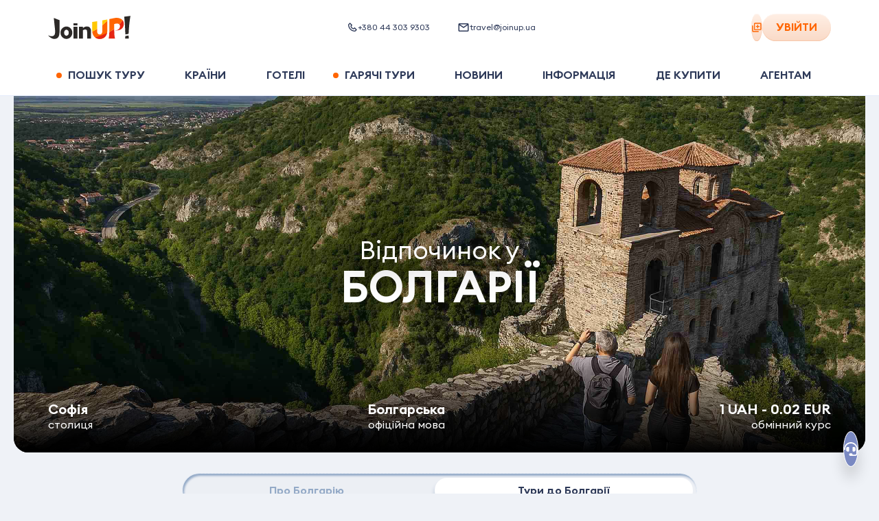

--- FILE ---
content_type: text/html; charset=utf-8
request_url: https://joinup.ua/uk/tours/bulgaria
body_size: 112775
content:
<!doctype html>
<html data-n-head-ssr lang="uk-UA" data-n-head="%7B%22lang%22:%7B%22ssr%22:%22uk-UA%22%7D%7D">
  <head >
    <meta data-n-head="ssr" charset="utf-8"><meta data-n-head="ssr" name="viewport" content="width=device-width, initial-scale=1, maximum-scale=1, user-scalable=0"><meta data-n-head="ssr" name="msapplication-tap-highlight" content="no"><meta data-n-head="ssr" http-equiv="X-UA-Compatible" content="IE=edge"><meta data-n-head="ssr" name="format-detection" content="telephone=no"><meta data-n-head="ssr" name="facebook-domain-verification" content="hz7556m4fg2laxyjrxdnukk5fdqkrz"><meta data-n-head="ssr" name="keywords" content=""><meta data-n-head="ssr" property="og:site_name" content="Join UP!"><meta data-n-head="ssr" property="og:type" content="website"><meta data-n-head="ssr" data-hid="og:url" property="og:url" content="https://joinup.ua/uk/tours/bulgaria"><meta data-n-head="ssr" data-hid="og:image:width" property="og:image:width" content="1200"><meta data-n-head="ssr" data-hid="og:image:height" property="og:image:height" content="630"><meta data-n-head="ssr" data-hid="twitter:card" rel="twitter:card" content="summary_large_image"><meta data-n-head="ssr" rel="msapplication-TileColor" content="#ffffff"><meta data-n-head="ssr" rel="theme-color" content="#ffffff"><meta data-n-head="ssr" rel="apple-mobile-web-app-status-bar-style" content="#ffffff"><meta data-n-head="ssr" data-hid="i18n-og" property="og:locale" content="uk-UA"><meta data-n-head="ssr" data-hid="description" name="description" itemprop="description" content="Пропонуємо широкий вибір турів в Болгарія на будь-який смак! Подаруй собі і своїм близьким незабутній відпочинок в Болгарія. Встигни купити путівки за найвигіднішими цінами від Join UP!"><meta data-n-head="ssr" data-hid="og:title" property="og:title" content="Тури на відпочинок в Болгарія, ціни. Найкращі ціни на путівки та спеціальні пропозиції від Join UP!"><meta data-n-head="ssr" data-hid="og:description" property="og:description" content="Пропонуємо широкий вибір турів в Болгарія на будь-який смак! Подаруй собі і своїм близьким незабутній відпочинок в Болгарія. Встигни купити путівки за найвигіднішими цінами від Join UP!"><meta data-n-head="ssr" data-hid="og:image" property="og:image" content="/cms/uploads/compressed_desktop_banner_2480x1040_98141d3cac.jpg"><meta data-n-head="ssr" data-hid="image_src" rel="image_src" href="/cms/uploads/compressed_desktop_banner_2480x1040_98141d3cac.jpg"><meta data-n-head="ssr" data-hid="twitter:title" rel="twitter:title" content="Тури на відпочинок в Болгарія, ціни. Найкращі ціни на путівки та спеціальні пропозиції від Join UP!"><meta data-n-head="ssr" data-hid="twitter:description" rel="twitter:description" content="Пропонуємо широкий вибір турів в Болгарія на будь-який смак! Подаруй собі і своїм близьким незабутній відпочинок в Болгарія. Встигни купити путівки за найвигіднішими цінами від Join UP!"><meta data-n-head="ssr" data-hid="twitter:image" rel="twitter:image" content="/cms/uploads/compressed_desktop_banner_2480x1040_98141d3cac.jpg"><title>Тури на відпочинок в Болгарія, ціни. Найкращі ціни на путівки та спеціальні пропозиції від Join UP!</title><link data-n-head="ssr" rel="icon" type="image/x-icon" href="/favicon.ico"><link data-n-head="ssr" rel="apple-touch-icon" sizes="180x180" href="/apple-touch-icon.png?v=1"><link data-n-head="ssr" rel="icon" type="image/png" sizes="32x32" href="/favicon-32x32.png?v=1"><link data-n-head="ssr" rel="icon" type="image/png" sizes="16x16" href="/favicon-16x16.png?v=1"><link data-n-head="ssr" rel="manifest" href="/site.webmanifest?v=1"><link data-n-head="ssr" rel="mask-icon" color="#5bbad5" href="/safari-pinned-tab.svg?v=1"><link data-n-head="ssr" rel="preload" href="/fonts/EuclidSquare/EuclidSquare-Regular.woff2" as="font" type="font/woff2" crossorigin=""><link data-n-head="ssr" rel="preload" href="/fonts/EuclidSquare/EuclidSquare-Semibold.woff2" as="font" type="font/woff2" crossorigin=""><link data-n-head="ssr" rel="preconnect" href="https://www.googletagmanager.com"><link data-n-head="ssr" rel="dns-prefetch" href="https://region1.google-analytics.com"><link data-n-head="ssr" rel="dns-prefetch" href="https://rw-joinup.bluevendo.com"><link data-n-head="ssr" rel="dns-prefetch" href="https://consentcdn.cookiebot.com"><link data-n-head="ssr" rel="dns-prefetch" href="https://consent.cookiebot.com"><link data-n-head="ssr" rel="dns-prefetch" href="https://script.ringostat.com"><link data-n-head="ssr" rel="dns-prefetch" href="https://analytics.ringostat.net"><link data-n-head="ssr" rel="dns-prefetch" href="https://unpkg.com"><link data-n-head="ssr" rel="dns-prefetch" href="https://o4505510297468928.ingest.sentry.io"><link data-n-head="ssr" data-hid="18n-alt-lt-lt" rel="alternate" href="https://joinup.lt/lt/tours/bulgaria" hreflang="lt-lt"><link data-n-head="ssr" data-hid="18n-alt-en-lt" rel="alternate" href="https://joinup.lt/en/tours/bulgaria" hreflang="en-lt"><link data-n-head="ssr" data-hid="18n-alt-lv-lv" rel="alternate" href="https://joinup.lv/lv/tours/bulgaria" hreflang="lv-lv"><link data-n-head="ssr" data-hid="18n-alt-en-lv" rel="alternate" href="https://joinup.lv/en/tours/bulgaria" hreflang="en-lv"><link data-n-head="ssr" data-hid="18n-alt-et-ee" rel="alternate" href="https://joinup.ee/et/tours/bulgaria" hreflang="et-ee"><link data-n-head="ssr" data-hid="18n-alt-en-ee" rel="alternate" href="https://joinup.ee/en/tours/bulgaria" hreflang="en-ee"><link data-n-head="ssr" data-hid="18n-alt-ro-ro" rel="alternate" href="https://joinup.ro/ro/tours/bulgaria" hreflang="ro-ro"><link data-n-head="ssr" data-hid="18n-alt-en-ro" rel="alternate" href="https://joinup.ro/en/tours/bulgaria" hreflang="en-ro"><link data-n-head="ssr" data-hid="18n-alt-pl-pl" rel="alternate" href="https://joinup.pl/pl/tours/bulgaria" hreflang="pl-pl"><link data-n-head="ssr" data-hid="18n-alt-cs-cz" rel="alternate" href="https://joinup.cz/cs/tours/bulgaria" hreflang="cs-cz"><link data-n-head="ssr" data-hid="18n-alt-en-cz" rel="alternate" href="https://joinup.cz/en/tours/bulgaria" hreflang="en-cz"><link data-n-head="ssr" data-hid="18n-alt-ro-md" rel="alternate" href="https://joinup.md/ro/tours/bulgaria" hreflang="ro-md"><link data-n-head="ssr" data-hid="18n-alt-ru-md" rel="alternate" href="https://joinup.md/ru/tours/bulgaria" hreflang="ru-md"><link data-n-head="ssr" data-hid="i18n-can" rel="canonical" href="https://joinup.ua/uk/tours/bulgaria"><script data-n-head="ssr" data-hid="gtm-script">window['dataLayer']=[];if(!window._gtm_init){window._gtm_init=1;(function(w,n,d,m,e,p){w[d]=(w[d]==1||n[d]=='yes'||n[d]==1||n[m]==1||(w[e]&&w[e][p]&&w[e][p]()))?1:0})(window,navigator,'doNotTrack','msDoNotTrack','external','msTrackingProtectionEnabled');(function(w,d,s,l,x,y){w[x]={};w._gtm_inject=function(i){if(w.doNotTrack||w[x][i])return;w[x][i]=1;w[l]=w[l]||[];w[l].push({'gtm.start':new Date().getTime(),event:'gtm.js'});var f=d.getElementsByTagName(s)[0],j=d.createElement(s);j.async=true;j.src='https://www.googletagmanager.com/gtm.js?id='+i;f.parentNode.insertBefore(j,f);}})(window,document,'script','dataLayer','_gtm_ids','_gtm_inject')};["GTM-WDJWCMC"].forEach(function(i){window._gtm_inject(i)})</script><script data-n-head="ssr" type="application/ld+json">{"@context":"http://schema.org","@type":"Organization","url":"https://joinup.ua","logo":"https://joinup.ua/joinup-logo.png"}</script><script data-n-head="ssr" type="application/ld+json">{"itemListElement":[],"@context":"http://schema.org","@type":"BreadcrumbList"}</script><script data-n-head="ssr" type="application/ld+json">{"name":"Тури на відпочинок в Болгарія, ціни. Найкращі ціни на путівки та спеціальні пропозиції від Join UP!","description":"Пропонуємо широкий вибір турів в Болгарія на будь-який смак! Подаруй собі і своїм близьким незабутній відпочинок в Болгарія. Встигни купити путівки за найвигіднішими цінами від Join UP!","@context":"https://schema.org","@type":"ItemList","itemListElement":[]}</script><link rel="preload" href="/_nuxt/a314f11.js" as="script"><link rel="preload" href="/_nuxt/9967559.js" as="script"><link rel="preload" href="/_nuxt/d0199b8.js" as="script"><link rel="preload" href="/_nuxt/9c994ed.js" as="script"><link rel="preload" href="/_nuxt/2b2e4b8.js" as="script"><link rel="preload" href="/_nuxt/bcebd54.js" as="script"><link rel="preload" href="/_nuxt/e157188.js" as="script"><link rel="preload" href="/_nuxt/1ba6d4b.js" as="script"><link rel="preload" href="/_nuxt/ba5de49.js" as="script"><link rel="preload" href="/_nuxt/edcee56.js" as="script"><link rel="preload" href="/_nuxt/7091877.js" as="script"><link rel="preload" href="/_nuxt/4dc48d6.js" as="script"><link rel="preload" href="/_nuxt/1ccd832.js" as="script"><link rel="preload" href="/_nuxt/93ec277.js" as="script"><link rel="preload" href="/_nuxt/b2fece8.js" as="script"><link rel="preload" href="/_nuxt/064db10.js" as="script"><link rel="preload" href="/_nuxt/239931e.js" as="script"><link rel="preload" href="/_nuxt/238acf1.js" as="script"><link rel="preload" href="/_nuxt/d08b2d6.js" as="script"><style data-vue-ssr-id="2c6794ac:0 d2cdb8f2:0 56c6511d:0 5851bf5f:0 026d9b80:0 aeed4b98:0 614a67fc:0 77a5b706:0 bff43a90:0 7f52c96d:0 1f44b6d6:0 f1fae63e:0 0e1d6ac4:0 6614075c:0 1de0ba52:0 83892026:0 3b14efa2:0 606189d3:0 24eda2bc:0 49371e68:0 0444a7c4:0 cfa25c2c:0 3faaabab:0 b13e743e:0 48faf91e:0 36a37b1d:0 664146cd:0 9544f9f0:0 2f851323:0 3d5982ef:0 93c641a4:0 7001bd55:0 1d9c00a1:0 e8995eac:0 74060976:0 0d856774:0 28748380:0 573df6c4:0 5a67f4fa:0 6ed9dde6:0 5abe7297:0 bf7a30e4:0 6efbe016:0 99b420ba:0 cba18ba6:0 b98f0c94:0 0408cd56:0 1718d078:0 e82a1984:0 61189ef8:0 e5f6f790:0 e447f20e:0 9e393d8c:0 0c3ee8e1:0 af26d574:0 74857918:0 64a504d3:0 11bb03b7:0 3033ffa0:0 6cd8a48a:0 337d0628:0 04b34f2e:0 a864defc:0 216b57ee:0 a5dd1c74:0 79ebb293:0 e2e5a5d0:0 931368c2:0 20a5d3be:0 66ac6948:0 5659b6fc:0">@font-face{font-display:swap;font-family:"EuclidSquare";font-style:normal;font-weight:400;src:url(/fonts/EuclidSquare/EuclidSquare-Regular.woff2) format("woff2")}@font-face{font-display:swap;font-family:"EuclidSquare";font-style:italic;font-weight:400;src:url(/fonts/EuclidSquare/EuclidSquare-RegularItalic.woff2) format("woff2")}@font-face{font-display:swap;font-family:"EuclidSquare";font-style:normal;font-weight:500;src:url(/fonts/EuclidSquare/EuclidSquare-Medium.woff2) format("woff2")}@font-face{font-display:swap;font-family:"EuclidSquare";font-style:italic;font-weight:500;src:url(/fonts/EuclidSquare/EuclidSquare-MediumItalic.woff2) format("woff2")}@font-face{font-display:swap;font-family:"EuclidSquare";font-style:normal;font-weight:700;src:url(/fonts/EuclidSquare/EuclidSquare-Semibold.woff2) format("woff2")}@font-face{font-display:swap;font-family:"EuclidSquare";font-style:italic;font-weight:700;src:url(/fonts/EuclidSquare/EuclidSquare-SemiboldItalic.woff2) format("woff2")}@font-face{ascent-override:86.4947%;descent-override:25.5216%;font-family:"EuclidSquare fallback";line-gap-override:0%;size-adjust:114.8048%;src:local("BlinkMacSystemFont")}@font-face{ascent-override:93.0691%;descent-override:27.4615%;font-family:"EuclidSquare fallback";line-gap-override:0%;size-adjust:106.6949%;src:local("Segoe UI")}@font-face{ascent-override:92.9664%;descent-override:27.4312%;font-family:"EuclidSquare fallback";line-gap-override:0%;size-adjust:106.8128%;src:local("Roboto")}@font-face{ascent-override:94.0405%;descent-override:27.7481%;font-family:"EuclidSquare fallback";line-gap-override:0%;size-adjust:105.5928%;src:local("Helvetica Neue")}@font-face{ascent-override:92.8636%;descent-override:27.4009%;font-family:"EuclidSquare fallback";line-gap-override:0%;size-adjust:106.931%;src:local("Arial")}@font-face{ascent-override:99.0896%;descent-override:29.2379%;font-family:"EuclidSquare fallback";line-gap-override:0%;size-adjust:100.2123%;src:local("Noto Sans")}@font-face{font-display:swap;font-family:"Avenir";font-style:normal;font-weight:300;src:url(/fonts/Avenir/Avenir-Light.woff2) format("woff2")}@font-face{font-display:swap;font-family:"Avenir";font-style:normal;font-weight:350;src:url(/fonts/Avenir/Avenir-Book.woff2) format("woff2")}@font-face{font-display:swap;font-family:"Avenir";font-style:normal;font-weight:400;src:url(/fonts/Avenir/Avenir-Regular.woff2) format("woff2")}@font-face{font-display:swap;font-family:"Avenir";font-style:normal;font-weight:500;src:url(/fonts/Avenir/Avenir-Medium.woff2) format("woff2")}@font-face{font-display:swap;font-family:"Avenir";font-style:normal;font-weight:700;src:url(/fonts/Avenir/Avenir-Heavy.woff2) format("woff2")}@font-face{font-display:swap;font-family:"Avenir";font-style:normal;font-weight:800;src:url(/fonts/Avenir/Avenir-Black.woff2) format("woff2")}@font-face{font-display:swap;font-family:"Helvetica Neue";font-style:normal;font-weight:400;src:url(/fonts/Helvetica/HelveticaNeueCyr-Regular.woff2) format("woff2")}@font-face{font-display:swap;font-family:"Helvetica Neue";font-style:italic;font-weight:400;src:url(/fonts/Helvetica/HelveticaNeueCyr-Italic.woff2) format("woff2")}@font-face{font-display:swap;font-family:"Helvetica Neue";font-style:normal;font-weight:700;src:url(/fonts/Helvetica/HelveticaNeueCyr-Bold.woff) format("woff")}@font-face{font-display:swap;font-family:"Helvetica Neue";font-style:italic;font-weight:700;src:url(/fonts/Helvetica/HelveticaNeueCyr-BoldItalic.woff2) format("woff2")}@font-face{font-display:swap;font-family:"Lato";font-style:normal;font-weight:100;src:url(/fonts/Lato/lato-v17-latin-100.woff2) format("woff2")}@font-face{font-display:swap;font-family:"Lato";font-style:italic;font-weight:100;src:url(/fonts/Lato/lato-v17-latin-100italic.woff2) format("woff2")}@font-face{font-display:swap;font-family:"Lato";font-style:normal;font-weight:300;src:url(/fonts/Lato/lato-v17-latin-300.woff2) format("woff2")}@font-face{font-display:swap;font-family:"Lato";font-style:italic;font-weight:300;src:url(/fonts/Lato/lato-v17-latin-300italic.woff2)}@font-face{font-display:swap;font-family:"Lato";font-style:normal;font-weight:400;src:url(/fonts/Lato/lato-v17-latin-regular.woff2)}@font-face{font-display:swap;font-family:"Lato";font-style:italic;font-weight:400;src:url(/fonts/Lato/lato-v17-latin-italic.woff2) format("woff2")}@font-face{font-display:swap;font-family:"Lato";font-style:normal;font-weight:700;src:url(/fonts/Lato/lato-v17-latin-700.woff2) format("woff2")}@font-face{font-display:swap;font-family:"Lato";font-style:italic;font-weight:700;src:url(/fonts/Lato/lato-v17-latin-700italic.woff2)}@font-face{font-display:swap;font-family:"Lato";font-style:normal;font-weight:900;src:url(/fonts/Lato/lato-v17-latin-900.woff2) format("woff2")}@font-face{font-display:swap;font-family:"Lato";font-style:italic;font-weight:900;src:url(/fonts/Lato/lato-v17-latin-900italic.woff2) format("woff2")}@font-face{font-family:"GreatVibes";font-style:normal;font-weight:400;src:url(/fonts/GreatVibes/GreatVibes-Regular.ttf) format("opentype")}/*! normalize.css v7.0.0 | MIT License | github.com/necolas/normalize.css */html{line-height:1.4;-ms-text-size-adjust:100%;-webkit-text-size-adjust:100%}body{margin:0}article,aside,footer,header,nav,section{display:block}h1{margin:0}figcaption,figure,main{display:block}figure{margin:1em 40px}hr{box-sizing:content-box;height:0;overflow:visible}pre{font-family:monospace,monospace;font-size:1em}a{background-color:transparent;-webkit-text-decoration-skip:objects}abbr[title]{border-bottom:none;text-decoration:underline;-webkit-text-decoration:underline dotted;text-decoration:underline dotted}b,strong{font-weight:inherit;font-weight:bolder}code,kbd,samp{font-family:monospace,monospace;font-size:1em}dfn{font-style:italic}mark{background-color:#ff0;color:#000}small{font-size:80%}sub,sup{font-size:75%;line-height:0;position:relative;vertical-align:baseline}sub{bottom:-.25em}sup{top:-.5em}audio,video{display:inline-block}audio:not([controls]){display:none;height:0}img{border-style:none}svg:not(:root){overflow:hidden}button,input,optgroup,select,textarea{margin:0}button,input{overflow:visible}button,select{text-transform:none}[type=reset],[type=submit],button,html [type=button]{-webkit-appearance:button}[type=button]::-moz-focus-inner,[type=reset]::-moz-focus-inner,[type=submit]::-moz-focus-inner,button::-moz-focus-inner{border-style:none;padding:0}[type=button]:-moz-focusring,[type=reset]:-moz-focusring,[type=submit]:-moz-focusring,button:-moz-focusring{outline:1px dotted ButtonText}fieldset{border:none;margin:0;padding:0}legend{box-sizing:border-box;color:inherit;display:table;max-width:100%;padding:0;white-space:normal}progress{display:inline-block;vertical-align:baseline}textarea{border:none;outline:none;overflow:auto;resize:none}[type=checkbox],[type=radio]{box-sizing:border-box;padding:0}[type=number]::-webkit-inner-spin-button,[type=number]::-webkit-outer-spin-button{height:auto}[type=search]{-webkit-appearance:textfield;outline-offset:-2px}[type=search]::-webkit-search-cancel-button,[type=search]::-webkit-search-decoration{-webkit-appearance:none}::-webkit-file-upload-button{-webkit-appearance:button;font:inherit}details,menu{display:block}summary{display:list-item}canvas{display:inline-block}[hidden],template{display:none}body *{box-sizing:border-box}button,input,optgroup,select,textarea{font-size:14px;line-height:1.4}button,h1,h2,h3,h4,h5,input,optgroup,p,select,textarea{font-family:"EuclidSquare","EuclidSquare fallback",sans-serif}h1,h2,h3,h4,h5,p{font-size:18px;font-weight:400;margin:0;padding:0}*{-webkit-tap-highlight-color:rgba(0,0,0,0)}@media(min-width:1025px){*{scrollbar-color:#c8cfd9 transparent}::-webkit-scrollbar{height:9px;width:9px}::-webkit-scrollbar-track{background-color:transparent}::-webkit-scrollbar-thumb{background-color:#c8cfd9;border-radius:15px}::-webkit-scrollbar-thumb:hover{background-color:#94aac7}}input[type=number]::-webkit-inner-spin-button,input[type=number]::-webkit-outer-spin-button{-webkit-appearance:none;margin:0}input[type=number]{-moz-appearance:textfield}a:focus,button:focus,input:focus,select:focus,textarea:focus{outline:none}[type=button]:focus-visible,[type=reset]:focus-visible,[type=submit]:focus-visible,a:focus-visible,button:focus-visible,checkbox:focus-visible,input:focus-visible,radio:focus-visible,select:focus-visible,textarea:focus-visible{outline:2px solid #0071e3;outline-offset:1px}div input:focus,div select:focus,div textarea:focus{outline:none}button{background:none}button,input{border:none;padding:0}input{-webkit-font-smoothing:antialiased;-moz-osx-font-smoothing:grayscale;background:transparent;box-sizing:border-box;font-family:"EuclidSquare","EuclidSquare fallback",sans-serif;margin:0}ol,ul{list-style-type:none;margin:0;padding:0}a{color:inherit;-webkit-text-decoration:none;text-decoration:none}::-moz-placeholder{color:#2e3a59}::placeholder{color:#2e3a59}body,html{min-height:100%;width:100%}html{-webkit-font-smoothing:antialiased;-moz-osx-font-smoothing:grayscale}body{background-color:#eff2f7;box-sizing:border-box;color:#111;font-family:"EuclidSquare","EuclidSquare fallback",sans-serif;font-size:18px;font-weight:400;position:relative;word-wrap:break-word}@media(pointer:coarse){body{cursor:pointer}}.icon{pointer-events:none}.hidden{display:none!important}@media screen and (max-width:767px){.hidden-on-mobile{display:none!important}}.visuallyhidden{position:absolute;clip:rect(1px 1px 1px 1px);clip:rect(1px,1px,1px,1px);border:0;clip-path:inset(0 0 99.9% 99.9%);height:1px;overflow:hidden;padding:0;width:1px}.nowrap{white-space:nowrap}.bold{font-weight:700}.uppercase{text-transform:uppercase}.capitalize{text-transform:capitalize}.main{flex:1 0 auto;min-height:calc(100vh - 134px);position:relative;z-index:101}@media screen and (max-width:767px){.main{min-height:calc(100vh - 70px)}}.main--page-loading{opacity:0;visibility:hidden}.tippy-content{line-height:1.25}.tippy-popper{z-index:1001!important}.blue-theme{background-color:#16164f;border-radius:21px;padding:20px;text-align:left}.blue-theme .tippy-roundarrow{fill:#16164f}.blue-theme .tippy-content{font-size:14px;line-height:1.1}.blue-theme .tippy-content b{font-size:16px}.multiselect-validation-helper-input{left:50%;top:100%}.vue-notification-group{margin-top:60px}.my-notification{border-radius:21px;color:#2e3a59;cursor:pointer;margin:10px 10px 10px 20px;padding:15px 20px}.my-notification .notification-title{font-size:14px;font-weight:600}@media screen and (max-width:767px){.my-notification .notification-title{font-size:12px}}.my-notification .notification-content{font-size:14px;line-height:1.15}@media screen and (max-width:767px){.my-notification .notification-content{font-size:12px}}.my-notification .notification-close-btn,.my-notification .notification-link{cursor:pointer;display:inline-block;font-size:14px;font-weight:600;margin-right:30px;margin-top:15px;text-transform:uppercase}.my-notification.success{background-color:#deffd8;border-left:8px solid #6ac259}.my-notification.success .notification-close-btn,.my-notification.success .notification-link{color:#6ac259}.my-notification.error{background-color:#ffcbc4;border-left:8px solid #ff3a20}.my-notification.error .notification-close-btn,.my-notification.error .notification-link{color:#e02020}.my-notification.warning{background-color:#fdf3c8;border-left:8px solid #fc0}.my-notification.warning .notification-close-btn,.my-notification.warning .notification-link{color:#f7b500}.swiper-container .swiper-pagination{cursor:grab}.swiper-container .swiper-container-horizontal>.swiper-pagination-bullets{align-items:center;bottom:0;display:flex;height:40px;justify-content:center}.swiper-container .swiper-pagination-bullet{background:#fff;opacity:.6}.swiper-container .swiper-pagination-bullet-active{background:#fff;opacity:1}.swiper-container .swiper-lazy:not(.swiper-lazy-loaded):before{background-color:#fff;bottom:0;content:"";height:100%;left:0;position:absolute;right:0;top:0;width:100%}.swiper-container .swiper-lazy-preloader{border:4px solid #ff6500;border-top-color:transparent}.passengers-input{display:block;position:relative}.passengers-input:not(.passengers-input__age):first-child{margin-bottom:30px}.passengers-input__age{margin-bottom:5px}.passengers-input__age-wrap{display:flex;justify-content:space-between;padding-left:2px}@media screen and (max-width:767px){.passengers-input__age-wrap{padding-left:2px}}.passengers-input__age-wrap button{height:28px;width:28px}.passengers-input__val{font-size:18px;font-weight:600;line-height:1;text-align:center}@media screen and (max-width:1023px){.passengers-input__val{font-size:16px}}.passengers-input__age-title{font-size:16px;line-height:1;margin-right:15px;padding-top:33px;text-transform:lowercase;white-space:nowrap}@media screen and (max-width:767px){.passengers-input__age-title{margin-right:0;padding-top:30px}}.passengers-input__age-inner.passengers-input__inner{border:none;margin:initial;max-width:155px;padding-bottom:15px;padding-top:28px;width:100%}@media screen and (max-width:767px){.passengers-input__age-inner.passengers-input__inner{padding-top:24px}}.passengers-input__age-inner.passengers-input__inner:hover{box-shadow:none}.passengers-input__children-ages{width:100%}.passengers-input__type{margin:11px 0 12px;position:relative}@media screen and (max-width:767px){.passengers-input__type{margin:8px 0}}.passengers-input__type-title{color:#2e3a59;font-size:16px;font-weight:700;line-height:18px;text-align:center;text-transform:uppercase}.passengers-input__type-age{color:#2e3a59;font-size:14px;line-height:16px;text-align:center}.passengers-input__inner{align-items:center;color:#2e3a59;display:flex;justify-content:space-between;min-height:36px;padding-bottom:18px;position:relative;width:100%}.passengers-input__inner--active{border-bottom:1px solid #e7f1ff}@media screen and (max-width:767px){.passengers-input__inner{padding-bottom:20px}}.passengers-input__btn{background:rgba(255,101,0,.1);border-radius:100px;cursor:pointer;display:flex;height:36px;position:relative;transition:transform .25s ease,opacity .25s ease;width:36px}.passengers-input__btn:hover{transform:scale(.95)}.passengers-input__btn:focus{transform:scale(.95);transition:.15s ease}.passengers-input__btn:active{transform:scale(.9);transition:.15s ease}.passengers-input__btn:disabled{opacity:.5;pointer-events:none}.passengers-input__btn--add:after,.passengers-input__btn--remove:after{background-color:#ff6500;content:"";height:2px;left:50%;position:absolute;top:50%;transform:translate(-50%,-50%);width:10px}.passengers-input__btn--add:before{background-color:#ff6500;content:"";height:10px;left:50%;position:absolute;top:50%;transform:translate(-50%,-50%);width:2px}.passengers-input__infant-hint{color:#94aac7;font-size:12px;line-height:1.25;margin-top:-10px}@media screen and (max-width:767px){.passengers-input__infant-hint{margin-bottom:15px}}.checkbox{align-items:center;cursor:pointer;display:flex;position:relative;width:100%}.checkbox.is-invalid{background-color:#ffe8e5;border-radius:12px}.checkbox__inner{display:flex;padding-left:35px;position:relative}.checkbox__inner:before{border-bottom:3px solid #6ac259;border-right:3px solid #6ac259;height:14px;left:7px;opacity:0;transform:rotate(45deg);width:8px;z-index:1}.checkbox__inner:after,.checkbox__inner:before{box-sizing:border-box;content:"";display:block;position:absolute}.checkbox__inner:after{background-color:#e3ebfb;border-radius:8px;height:16px;left:0;width:16px}.checkbox__input{cursor:pointer;opacity:0;position:absolute}.checkbox__input:checked+.checkbox__inner:before{opacity:1}.checkbox__input:checked+.checkbox__inner:after{background-color:#d8ffd0;border-color:#d8ffd0}.checkbox__input:focus-visible+.checkbox__inner{outline:2px solid #0071e3;outline-offset:-2px}.checkbox__title{line-height:1.25}.checkbox__error-txt{color:#ff3a20;display:block;font-size:12px;line-height:1.25;margin-left:37px;margin-top:6px}.checkbox__badge-title{background-color:#ff3a20;border-radius:10px;color:#fff;display:block;font-size:15px;font-weight:700;line-height:1.4;max-width:100%;overflow:hidden;padding-left:10px;padding-right:10px;text-overflow:ellipsis;text-transform:uppercase;white-space:nowrap}.checkbox--main{padding:12px 16px}.checkbox--main .checkbox__inner{padding-left:35px}.checkbox--main .checkbox__inner:before{top:0}.checkbox--main .checkbox__inner:after{top:2px}.checkbox--main .checkbox__input{left:15px;top:16px}.checkbox--main .checkbox__title{font-size:16px}.checkbox--sec{padding:5px 12px}.checkbox--sec .checkbox__inner{padding-left:25px}.checkbox--sec .checkbox__inner:before{top:-2px}.checkbox--sec .checkbox__inner:after{background:#eceef3;border:1px solid #e1e9f4;top:0}.checkbox--sec .checkbox__input{left:13px;top:6px}.checkbox--sec .checkbox__title{font-size:12px;margin-top:1px}.checkbox--nowrap .checkbox__inner{overflow:hidden;text-overflow:ellipsis;white-space:nowrap}.checkbox--orange .checkbox__inner{text-align:left}.checkbox--orange .checkbox__inner:before{border-bottom:3px solid #fff;border-right:3px solid #fff;left:8px;top:50%;transform:translateY(-8px) rotate(45deg)}.checkbox--orange .checkbox__inner:after{background-blend-mode:normal;background-color:#fff;border:1px solid #e1e9f4;border-radius:24px;box-shadow:inset 2px 3px 3px #94aac7;height:24px;top:50%;transform:translateY(-50%);width:24px}.checkbox--orange .checkbox__input:checked+.checkbox__inner:after{background-color:#ff6500;border-color:#ff6500;box-shadow:0 7px 11px -6px rgba(172,179,204,.92)}.checkbox--white .checkbox__inner:after{background-color:#fff}.checkbox--no-padding{padding:0}.tour-action-btn{align-items:center;border-radius:100px;cursor:pointer;display:flex;height:36px;justify-content:center;transition:background-color .15s ease;width:36px}.tour-action-btn .icon{transition:fill .15s ease}.tour-action-btn--orange{background-color:#ffefe5}.tour-action-btn--orange:hover{background-color:#ff6500}.tour-action-btn--orange:hover .icon{color:#fff}@media(hover:none){.tour-action-btn--orange:hover{background-color:#ffefe5}.tour-action-btn--orange:hover .icon{color:#ff6500}}.tour-action-btn--active{background-color:#ff6500}.tour-action-btn--active svg{color:#fff}@media(hover:none){.tour-action-btn--active:hover{background-color:#ff6500}.tour-action-btn--active:hover .icon{color:#fff}}.tour-action-btn--disabled{cursor:not-allowed;opacity:.5}.tour-action-btn--disabled:focus,.tour-action-btn--disabled:hover{background-color:#ffefe5;cursor:not-allowed}.tour-action-btn--disabled:focus .icon,.tour-action-btn--disabled:hover .icon{color:#ff6500}.tour-action-btn--with-text{align-items:center;border-radius:31px;color:#ff6500;cursor:pointer;display:flex;font-size:16px;font-weight:700;justify-content:center;line-height:1.25;min-height:36px;padding:7px 15px;text-align:center;text-transform:uppercase;width:auto}.tour-action-btn--with-text,.tour-action-btn--with-text:hover{background-color:transparent}.tour-action-btn--with-text:hover .icon{color:#ff6500}.tour-action-btn--with-text svg{color:#ff6500;flex-shrink:0}.tour-action-btn--white{background-color:hsla(0,0%,100%,.4)}body #CybotCookiebotDialog{opacity:0;visibility:hidden}@media screen and (max-width:1023px){body #CookiebotWidget{min-height:36px;min-width:36px;position:absolute;z-index:100}body #CookiebotWidget.CookiebotWidget-open{z-index:2147483631}body #CookiebotWidget:not(.CookiebotWidget-open) button.CookiebotWidget-logo svg{height:36px;width:36px}body #CookiebotWidget:not(.CookiebotWidget-inactive){bottom:10px;left:auto;right:100px}}@media screen and (max-width:767px){body #CookiebotWidget:not(.CookiebotWidget-inactive){bottom:23px;right:15px}}body #CybotCookiebotDialogBodyButtonDecline{opacity:.3}body #CookiebotWidget-btn-withdraw{display:none}body #CookiebotWidget #CookiebotWidget-buttons #CookiebotWidget-btn-change{background-color:#ff6500;border-color:#fff}.fade-enter-active,.fade-leave-active{transition:opacity .25s ease}.fade-enter,.fade-leave-to,.fade-phone-enter,.fade-phone-leave-to{opacity:0}.app .auth-modal-overlay{-webkit-backdrop-filter:blur(10px);backdrop-filter:blur(10px);background-color:rgba(0,0,0,.09)}.app .auth-modal{align-items:center;display:flex;justify-content:center}.app .auth-modal__close-btn{background:#fff;border-radius:100px;cursor:pointer;height:36px;position:absolute;right:-44px;top:-24px;width:36px}.app .auth-modal__close-btn:after,.app .auth-modal__close-btn:before{background-color:#222a37;border-radius:100px;content:"";height:14px;left:17px;position:absolute;top:11px;width:2px}.app .auth-modal__close-btn:before{transform:rotate(45deg)}.app .auth-modal__close-btn:after{transform:rotate(-45deg)}@media screen and (max-width:767px){.app .auth-modal__close-btn{display:none}}.app .auth-modal__content{background-color:#fff;background-image:url(/img/common/auth-back.svg);background-position:right -5px bottom -9px;background-repeat:no-repeat;background-size:298px auto;border-radius:21px;display:inline-flex;flex-direction:column;margin:0 20px;max-height:calc(100% - 70px);max-width:380px;padding:30px 10px;position:relative;width:100%}@media screen and (max-width:767px){.app .auth-modal__content{border-radius:0;height:100%;margin:0;max-height:none;max-width:none;padding-left:15px;padding-right:15px}}@media screen and (max-width:576px){.app .auth-modal__content{padding-left:0;padding-right:0}}.btn__icon{margin-right:10px}.btn-1{align-items:center;background-image:linear-gradient(180deg,#ff9000 3%,#ff6500);border-radius:31px;color:#fff;cursor:pointer;display:flex;font-size:16px;font-weight:700;justify-content:center;line-height:1.25;min-height:50px;text-align:center;text-transform:uppercase}@media screen and (max-width:1023px){.btn-1{font-size:16px}}.btn-13{cursor:pointer;height:30px;position:relative;width:30px}.btn-13:after,.btn-13:before{background-color:#8894b6;border-radius:100px;content:"";display:block;height:50%;left:50%;position:absolute;top:50%;transform-origin:left top;width:2px}.btn-13:before{transform:rotate(-45deg) translate(-50%,-50%)}.btn-13:after{transform:rotate(45deg) translate(-50%,-50%)}.btn-1,.btn-13{transition:transform .25s ease,opacity .25s ease;will-change:transform}.btn-13:hover,.btn-1:hover{transform:scale(.95)}.btn-13:focus,.btn-1:focus{transform:scale(.95);transition:.15s ease}.btn-13:active,.btn-1:active{transform:scale(.9);transition:.15s ease}@media(max-width:1023px){.btn-13:active,.btn-13:hover,.btn-1:active,.btn-1:hover{transform:scale(1)}}.icon--orange{color:#ff6500}.icon--white{color:#fff}.icon--dark{color:#2e3a59}.icon--light{color:#94aac7}.icon--grey{color:#b6c0ce}.icon--dark-blue{color:#4a90e2}.icon--magenta{color:#e44b95}.icon--light-salmon{color:#ff996e}.icon--blue{color:#c5d2ed}.icon--red{color:red}.icon--light-periwinkle{color:#8894b6}.icon--black-light{color:#788da9}.icon--green{color:#5bac05}.icon--red-light{color:#ff3a20}.input-field{position:relative}.input-field,.input-field__label{display:block}.input-field__inner,.input-field__title{display:block;position:relative}.input-field__title{color:#353b50;font-size:14px;line-height:16px;margin-bottom:-3px;margin-left:20px;overflow:hidden;text-overflow:ellipsis;white-space:nowrap;z-index:1}@media screen and (max-width:1023px){.input-field__title{font-size:14px}}@media screen and (max-width:767px){.input-field__title{font-size:13px;margin-left:15px}}.input-field:focus-visible{outline:2px solid #0071e3;outline-offset:1px}.input-field__input{background-color:#eff2f7;border-radius:12px;box-shadow:inset 0 .5px 1px #fff,inset 0 -.5px 1px rgba(0,0,0,.15);color:#2e3a59;font-size:16px;font-weight:500;min-height:50px;padding:10px 20px;text-align:left;transition:box-shadow .15s ease;width:100%}.input-field__input:hover{box-shadow:4px 18px 22px 0 hsla(0,0%,45%,.14)}.input-field__input::-moz-placeholder{font-size:14px}.input-field__input::placeholder{font-size:14px}@media screen and (max-width:767px){.input-field__input{font-size:14px;padding-left:15px;padding-right:15px}}.input-field__input--icon{padding-right:60px}@media screen and (max-width:767px){.input-field__input--icon{padding-right:55px}}.input-field__input--white-bg{background-color:#fff}.input-field__input[type=password]::-ms-reveal{display:none}.input-field__icon{color:#2e3a59;display:flex;height:20px;position:absolute;right:20px;top:50%;transform:translateY(-50%);width:20px}.input-field__icon svg{height:100%;width:100%}.input-field__error-txt{color:#ff3a20;display:block;font-size:12px;line-height:1.25;margin-left:20px;margin-top:6px}@media screen and (max-width:767px){.input-field__error-txt{margin-left:15px}}.input-field--disabled{cursor:not-allowed;opacity:.5}.input-field--disabled .multiselect{pointer-events:none}.input-field--disabled .multiselect__select{display:none}.input-field--disabled .input-field__label,.input-field--disabled .vti__dropdown{pointer-events:none}.input-field--disabled-2{cursor:not-allowed}.input-field--disabled-2 .multiselect{pointer-events:none}.input-field--disabled-2 .multiselect__select{display:none}.input-field--error .input-field__title{color:#e10000}.input-field--error .input-field__input{background-color:#fff7f6}.input-field--focus .input-field__input{box-shadow:4px 18px 22px 0 hsla(0,0%,45%,.14)}.input-field ::-webkit-input-placeholder{color:#94aac7}.input-field :-moz-placeholder,.input-field ::-moz-placeholder{color:#94aac7}.input-field :-ms-input-placeholder{color:#94aac7}.input-field.is-invalid ::-webkit-input-placeholder{color:#e10000}.input-field.is-invalid :-moz-placeholder,.input-field.is-invalid ::-moz-placeholder{color:#e10000}.input-field.is-invalid :-ms-input-placeholder{color:#e10000}.input-field.is-invalid .input-field__input{background-color:#ffe8e5}.input-field.is-invalid .input-field__icon,.input-field.is-invalid .input-field__title{color:#ff3a20}.input-field.is-invalid div.multiselect__tags,.input-field.is-invalid input.multiselect__input{background-color:#ffe8e5}.input-field.is-invalid .multiselect__placeholder{color:#e10000}.input-field.is-invalid .multiselect__select:after{border-bottom-color:#ff3a20;border-right-color:#ff3a20}.app .multiselect__tags{background-color:#eff2f7;border:none;border-radius:12px;box-shadow:inset 0 .5px 1px #fff,inset 0 -.5px 1px rgba(0,0,0,.15);color:#2e3a59;cursor:pointer;display:flex;min-height:50px;padding-bottom:10px;padding-left:20px;padding-top:10px;transition:box-shadow .15s ease}.app .multiselect__tags:hover{box-shadow:4px 18px 22px 0 hsla(0,0%,45%,.14)}@media screen and (max-width:767px){.app .multiselect__tags{padding-left:15px}}.app .multiselect .multiselect-enter-active,.app .multiselect .multiselect-leave-active{transition:none}.app .multiselect__placeholder{align-items:center;color:#94aac7;display:inline-flex;font-size:16px;margin-bottom:0;padding-left:0;padding-top:0;position:relative}.app .multiselect__select{background-image:url(/_nuxt/img/arrow-select.02b65df.svg);background-position:50%;background-repeat:no-repeat;height:50px;pointer-events:none}.app .multiselect__select:before{display:none}.app .multiselect__select:after{content:"";display:block;position:absolute}.app .multiselect__input{border-radius:0;color:#2e3a59;margin-bottom:0}.app .multiselect__single{align-items:center;border-radius:0;display:flex;margin-bottom:0;overflow:hidden;text-overflow:ellipsis;white-space:nowrap}.app .multiselect__input,.app .multiselect__single{background-color:#eff2f7;font-size:16px;font-weight:500;padding-left:0}@media screen and (max-width:767px){.app .multiselect__input,.app .multiselect__single{font-size:14px}}.app .multiselect__content-wrapper{border:1px solid #e1e9f4!important;border-radius:12px;box-shadow:4px 18px 22px 0 hsla(0,0%,45%,.14);margin-top:20px;min-width:100%;width:auto}@media screen and (max-width:767px){.app .multiselect__content-wrapper{margin-top:0}}.app .multiselect__element .multiselect__option{color:#2e3a59;font-size:16px;padding-left:20px;padding-right:20px}@media(min-width:1024px){.app .multiselect__element .multiselect__option:hover{background-color:#ffefe5;transition:background-color .25s ease}}@media screen and (max-width:1023px){.app .multiselect__element .multiselect__option{font-size:14px}}@media screen and (max-width:767px){.app .multiselect__element .multiselect__option{font-size:13px}}.app .multiselect__element .multiselect__option--selected{background-color:rgba(255,100,37,.2);color:#2e3a59;font-weight:400}.app .multiselect__element .multiselect__option--highlight{background-color:transparent;color:#2e3a59}.app .multiselect__element .multiselect__option--selected.multiselect__option--highlight{background-color:rgba(255,100,37,.2);color:#2e3a59}.app .multiselect--active{z-index:auto}.app .multiselect--active .multiselect__placeholder{display:inline-flex}.app .multiselect--disabled,.app .multiselect--disabled .multiselect__current,.app .multiselect--disabled .multiselect__select{background-color:transparent;background-color:initial}.app .multiselect--disabled .multiselect__select{display:none}.app .multiselect--active:not(.multiselect--above) .multiselect__current,.app .multiselect--active:not(.multiselect--above) .multiselect__tags{border-bottom-left-radius:12px;border-bottom-right-radius:12px}.app .multiselect--above .multiselect__content-wrapper{border:1px solid #e1e9f4;border-radius:12px;box-shadow:4px -12px 22px 0 hsla(0,0%,45%,.14);margin:0 0 20px;z-index:100}.app .multiselect--above.multiselect--active .multiselect__current,.app .multiselect--above.multiselect--active .multiselect__input,.app .multiselect--above.multiselect--active .multiselect__tags{border-radius:12px}.input-field--bg-white .app .multiselect .app .multiselect__tags{background-color:#fff}.link{color:#4a90e2;cursor:pointer}.link:hover{-webkit-text-decoration:underline;text-decoration:underline}.link-white{color:#fff;cursor:pointer}.link-white:hover{-webkit-text-decoration:underline;text-decoration:underline}.highlight{color:#ff6500}.tabs-1 .tabs__indicator{background:#fff;background-blend-mode:normal;border-radius:20px;box-shadow:-4px 5px 5px -2px #ced7e4;height:calc(100% - 11px);left:0;pointer-events:none;position:absolute;top:6px;transform:scaleX(-1);width:auto}.tabs-1 .tabs-component{height:100%}.tabs-1 .tabs-component-tabs{background:#eceff4;background-blend-mode:normal;border:1px dashed #e1e9f4;border-radius:25px;box-shadow:inset 2px 3px 3px #94aac7;display:flex;height:50px;position:relative;width:100%}.tabs-1 .tabs-component-tab{align-items:center;color:#94aac7;display:flex;flex-grow:1;font-size:16px;font-weight:600;height:100%;justify-content:center;line-height:1.2;padding-left:5px;padding-right:5px;position:relative;transition:color .25s ease}@media screen and (max-width:1023px){.tabs-1 .tabs-component-tab{font-size:14px;width:50%}}.tabs-1 .tabs-component-tab svg{fill:#94aac7}.tabs-1 .tabs-component-tab.is-disabled{cursor:not-allowed;opacity:.5}.tabs-1 .tabs-component-tab.is-active{color:#2e3a59}.tabs-1 .tabs-component-tab.is-active svg{fill:#2e3a59}.tabs-1 .tabs-component-tab-a{cursor:pointer;overflow:hidden;padding:10px;text-align:center;text-overflow:ellipsis;transition:color .15s ease;white-space:nowrap}.tabs-1 .tabs-component-tab-a:hover{color:#2e3a59}.tabs-1 .tabs-component-tab-a .tab__container{margin:auto;text-align:center}.tabs-1 .is-active .tabs-component-tab-a{cursor:auto}.tabs-1 .tabs-component-panels{padding-top:30px}.tabs-1 .tabs-component-panel{align-items:center;display:flex;flex-direction:column}.tabs-2{position:relative}.tabs-2 .tabs-indicator{background:#fff;background-blend-mode:normal;border-radius:20px;box-shadow:-4px 5px 5px -2px #ced7e4;height:calc(100% - 11px);left:0;pointer-events:none;position:absolute;top:6px;width:auto;will-change:transform}.tabs-2 .tabs-component-tabs{background:#eceff4;background-blend-mode:normal;border:1px solid #e1e9f4;border-radius:25px;box-shadow:inset 2px 3px 3px #94aac7;display:grid;grid-auto-flow:column;position:relative;width:100%;z-index:2}.tabs-2 .tabs-component-tabs .tabs-component-tab-a{align-items:center;display:flex;justify-content:center;padding:15px 20px 13px;width:100%}@media screen and (max-width:767px){.tabs-2 .tabs-component-tabs .tabs-component-tab-a{padding:15px 20px}}.tabs-2 .tabs-component-tab{align-items:center;color:#94aac7;cursor:pointer;display:flex;font-size:16px;font-weight:700;justify-content:center;line-height:1.25;position:relative;transition:color .25s ease}@media screen and (max-width:767px){.tabs-2 .tabs-component-tab{font-size:14px}}.tabs-2 .tabs-component-tab.is-disabled{cursor:not-allowed;opacity:.5}.tabs-2 .tabs-component-tab.is-active{color:#2e3a59}.skeleton{background:none!important;overflow:hidden;pointer-events:none;position:relative;-webkit-user-select:none;-moz-user-select:none;user-select:none;z-index:15}.skeleton:before{display:block;height:100%;width:100%}.skeleton:after,.skeleton:before{bottom:0;content:"";left:0;position:absolute;right:0;top:0;z-index:15}.skeleton:after{animation:shimmer 2s infinite;transform:translateX(-100%)}.skeleton--orange:before{background:#ffefe5}.skeleton--orange:after{background-image:linear-gradient(90deg,rgba(255,248,244,0),#fff8f4 50%,rgba(255,248,244,0))}.skeleton--orange-2:before{background:#ffefe5}.skeleton--orange-2:after{background-image:linear-gradient(90deg,rgba(255,251,248,0),#fffbf8 50%,rgba(255,251,248,0))}.skeleton--gray:before{background:#edf2fa}.skeleton--gray:after{background-image:linear-gradient(90deg,rgba(239,242,247,0),#eff2f7 50%,rgba(239,242,247,0))}.skeleton--light-blue{border:1px solid #e3ebfb}.skeleton--light-blue:before{background:#dde6f3}.skeleton--light-blue:after{background-image:linear-gradient(90deg,rgba(239,242,247,0),#eff2f7 50%,rgba(239,242,247,0))}.skeleton--blue:before{background:#e1efff}.skeleton--blue:after{background-image:linear-gradient(90deg,rgba(74,144,226,0),rgba(74,144,226,.1) 50%,rgba(74,144,226,0))}.skeleton--row{border-radius:20px;height:1rem}.skeleton--full{border-radius:12px}.skeleton--rect{border-radius:0}.skeleton--circle{border-radius:50%}.skeleton--border-white{border:1px solid #fff}.skeleton--border-gray{border:1px solid #e1e9f4}.skeleton--border-lavender{border:1px solid #e3ebfb}@keyframes shimmer{to{transform:translateX(100%)}}.flicking-pagination{bottom:15px;left:0;position:absolute;text-align:center;width:100%;z-index:2}.flicking-pagination.rect .flicking-pagination-bullet{background-color:#94aac7;height:5px;opacity:.4;transition:width .25s ease;width:5px}.flicking-pagination.rect .flicking-pagination-bullet-active{border-radius:2.5px;opacity:1;width:26px}.flicking-pagination-bullets,.flicking-pagination-scroll{font-size:0}.flicking-pagination-bullet{background-color:hsla(0,0%,4%,.1);border-radius:50%;cursor:pointer;display:inline-block;font-size:1rem;height:8px;margin:0 4px;width:8px}.flicking-pagination-bullet-active{background-color:#f2a65e}.flicking-pagination-scroll{left:50%;overflow:hidden;transform:translate(-50%);white-space:nowrap}.flicking-pagination-scroll .flicking-pagination-slider{transition:transform .2s}.flicking-pagination-scroll .flicking-pagination-bullet{position:relative;transform:scale(0);transition:transform .2s,left .2s;vertical-align:middle}.flicking-pagination-scroll .flicking-pagination-bullet-active{transform:scale(1)}.flicking-pagination-scroll .flicking-pagination-bullet-next,.flicking-pagination-scroll .flicking-pagination-bullet-prev{transform:scale(.66)}.flicking-pagination-scroll .flicking-pagination-bullet-next2,.flicking-pagination-scroll .flicking-pagination-bullet-prev2{transform:scale(.33)}.flicking-pagination .flicking-pagination-uninitialized .flicking-pagination-bullet,.flicking-pagination .flicking-pagination-uninitialized .flicking-pagination-slider{transition:none}.flicking-camera{display:flex;flex-direction:row;height:100%;position:relative;width:100%;will-change:transform;z-index:1}.flicking-camera>*{flex-shrink:0}.flicking-viewport{overflow:hidden;position:relative}.flicking-viewport.vertical{display:inline-flex}.flicking-viewport.vertical>.flicking-camera{display:inline-flex;flex-direction:column}.flicking-viewport.flicking-hidden>.flicking-camera>*{visibility:hidden}.pagination{background-color:#eceff4;border:1px solid #e1e9f4;border-radius:30px;box-shadow:inset 2px 3px 3px 0 #94aac7;display:flex;font-size:16px;line-height:20px}.pagination a{cursor:pointer}.pagination__icon-arrow{display:block;height:24px;position:relative;width:24px}.pagination__icon-arrow:after{border-left:2px solid #2e3a59;border-top:2px solid #2e3a59;content:"";height:6px;position:absolute;top:10px;transform:rotate(-45deg);width:6px}.pagination__page{align-items:center;display:flex;justify-content:center}.pagination__page:first-child{margin-left:14px}.pagination__page:last-child{margin-right:14px;transform:rotateY(180deg)}.pagination__page:first-child,.pagination__page:last-child{align-items:center;display:flex;justify-content:center;position:relative}.pagination__page:first-child .pagination__link,.pagination__page:last-child .pagination__link{padding-left:15px;padding-right:15px}.pagination__page:first-child .pagination__link:after,.pagination__page:first-child .pagination__link:before,.pagination__page:last-child .pagination__link:after,.pagination__page:last-child .pagination__link:before{border-left:2px solid #2e3a59;border-top:2px solid #2e3a59;bottom:0;content:"";height:6px;left:0;margin:auto;position:absolute;right:0;top:0;transform:rotate(-45deg);width:6px}.pagination__page:first-child .pagination__link:before,.pagination__page:last-child .pagination__link:before{left:9px}.pagination__page .pagination__link{background-color:transparent;color:#94aac7;font-size:16px;font-weight:700;padding:14px 13px}.pagination__page .pagination__link:focus,.pagination__page .pagination__link:hover{color:#2e3a59;z-index:3}.pagination__page .pagination__link:hover{z-index:2}.pagination__page--active{pointer-events:none;position:relative}.pagination__page--active:after{background-color:#fff;border-radius:20px;box-shadow:-4px 5px 5px -2px #ced7e4;content:"";height:36px;left:50%;position:absolute;top:50%;transform:translate(-50%,-50%);width:36px;z-index:10}.pagination__page--active .pagination__link{color:#2e3a59;z-index:20}.pagination__page--active .pagination__link:focus,.pagination__page--active .pagination__link:hover{z-index:20}.pagination__page--disabled .pagination__link{cursor:not-allowed;opacity:.5}.pagination__page--disabled .pagination__link:focus,.pagination__page--disabled .pagination__link:hover{color:#94aac7;cursor:not-allowed}@media screen and (max-width:767px){.pagination__page--disabled .pagination__break-link{padding-left:5px;padding-right:5px}}.pagination__link{display:block}.pagination__last,.pagination__next{transform:rotateY(180deg)}.pagination__next,.pagination__prev{margin-left:5px;margin-right:5px}.pagination__next,.pagination__prev{align-items:center;display:flex;justify-content:center}.pagination__next a,.pagination__prev a{display:block;font-weight:700;padding:14px 10px}.pagination__next a:focus,.pagination__next a:hover,.pagination__prev a:focus,.pagination__prev a:hover{z-index:3}@media screen and (max-width:767px){.pagination__next a,.pagination__prev a{padding-left:18px;padding-right:18px}}.pagination__next.pagination__page--disabled a,.pagination__prev.pagination__page--disabled a{cursor:not-allowed;opacity:.5}.pagination__next.pagination__page--disabled a:focus,.pagination__next.pagination__page--disabled a:hover,.pagination__prev.pagination__page--disabled a:focus,.pagination__prev.pagination__page--disabled a:hover{cursor:not-allowed}.filter .checkbox{align-items:center;cursor:pointer;display:flex;position:relative;transition:background-color .15s ease;width:100%}.filter .checkbox__inner{display:flex;padding-left:35px;position:relative}.filter .checkbox__inner:before{background-image:url(/_nuxt/img/check-white.1bd3bbd.svg);background-position:50%;background-repeat:no-repeat;background-size:cover;border-bottom:none;border-right:none;opacity:0;transform:none;z-index:2}.filter .checkbox__inner:after,.filter .checkbox__inner:before{box-sizing:border-box;content:"";display:block;height:20px;left:0;position:absolute;top:0;width:20px}.filter .checkbox__inner:after{background-color:#e3ebfb;background-image:linear-gradient(180deg,#dee3eb,#e8ebf1 99%);border:1px solid #e1e9f4;border-radius:6px;box-shadow:0 0 1px 0 #fff,0 0 1px 0 rgba(148,170,199,.25),inset 0 3px 8px 0 rgba(148,170,199,.7);z-index:1}.filter .checkbox__input{cursor:pointer;opacity:0;position:absolute}.filter .checkbox__input:focus-visible+.checkbox__inner{outline:2px solid #0071e3;outline-offset:1px}.filter .checkbox__input:checked+.checkbox__inner:before{opacity:1}.filter .checkbox__input:checked+.checkbox__inner:after{background-image:linear-gradient(180deg,#b0f567,#34c933);border:none;box-shadow:0 0 1px 0 #fff,0 0 1px 0 rgba(148,170,199,.25)}.filter .checkbox__title{line-height:1.25}.filter .checkbox__error-text{color:#ff3a20;display:block;font-size:12px;line-height:1.25;margin-left:37px;margin-top:6px;text-align:left}.filter .checkbox__badge-title{background-color:#ff3a20;border-radius:10px;color:#fff;display:block;font-size:15px;font-weight:600;line-height:1.4;max-width:100%;overflow:hidden;padding-left:10px;padding-right:10px;text-overflow:ellipsis;text-transform:uppercase;white-space:nowrap}.filter .checkbox--main{padding:10.5px 13px}.filter .checkbox--main .filter .checkbox__inner{padding-left:32px}.filter .checkbox--main .filter .checkbox__inner:before{top:0}.filter .checkbox--main .filter .checkbox__input{left:15px;top:16px}.filter .checkbox--main .filter .checkbox__title{font-size:16px}.filter .checkbox--primary{left:-12px;padding:6px 12px}.filter .checkbox--primary .filter .checkbox__inner{padding-left:32px;padding-top:2px}.filter .checkbox--primary .filter .checkbox__title{font-size:14px}.filter .checkbox--error{background-color:#ffe8e5}.filter .checkbox--nowrap .filter .checkbox__inner{overflow:hidden;text-overflow:ellipsis;white-space:nowrap}.radio{cursor:pointer;flex-shrink:0;height:20px;margin-right:10px;position:relative;width:20px}.radio__checkmark:before{background-image:linear-gradient(180deg,#fff,#e8e8e8);border-radius:50px;box-shadow:0 3px 8px 0 rgba(148,170,199,.4),inset 0 0 1px 0 rgba(0,0,0,.15),inset 0 0 1px 0 #fff;height:12px;left:50%;opacity:0;top:50%;transform:translate(-50%,-50%);width:12px;z-index:2}.radio__checkmark:after,.radio__checkmark:before{box-sizing:border-box;content:"";display:block;position:absolute}.radio__checkmark:after{background-image:linear-gradient(180deg,#dee3eb,#e8ebf1 99%);border:1px solid #e1e9f4;border-radius:30px;box-shadow:0 0 1px 0 #fff,0 0 1px 0 rgba(148,170,199,.25),inset 0 3px 8px 0 rgba(148,170,199,.7);height:20px;left:0;top:0;width:20px;z-index:1}.radio__input{left:1px;opacity:0;pointer-events:none;position:absolute;top:1px}.radio__input:focus-visible+.radio__checkmark:after{outline:2px solid #0071e3;outline-offset:1px}.radio__input:checked+.radio__checkmark:before{opacity:1}.radio__input:checked+.radio__checkmark:after{background-image:linear-gradient(180deg,#b0f567,#34c933);border:none;box-shadow:0 0 1px 0 #fff,0 0 1px 0 rgba(148,170,199,.25),inset 0 2px 5px 0 #579a10}
fieldset[disabled] .multiselect{pointer-events:none}.multiselect__spinner{background:#fff;display:block;height:38px;position:absolute;right:1px;top:1px;width:40px}.multiselect__spinner:after,.multiselect__spinner:before{border:2px solid transparent;border-radius:100%;border-top-color:#41b883;box-shadow:0 0 0 1px transparent;content:"";height:16px;left:50%;margin:-8px 0 0 -8px;position:absolute;top:50%;width:16px}.multiselect__spinner:before{animation:spinning 2.4s cubic-bezier(.41,.26,.2,.62);animation-iteration-count:infinite}.multiselect__spinner:after{animation:spinning 2.4s cubic-bezier(.51,.09,.21,.8);animation-iteration-count:infinite}.multiselect__loading-enter-active,.multiselect__loading-leave-active{opacity:1;transition:opacity .4s ease-in-out}.multiselect__loading-enter,.multiselect__loading-leave-active{opacity:0}.multiselect,.multiselect__input,.multiselect__single{font-family:inherit;font-size:16px;touch-action:manipulation}.multiselect{box-sizing:content-box;color:#35495e;display:block;min-height:40px;position:relative;text-align:left;width:100%}.multiselect *{box-sizing:border-box}.multiselect:focus{outline:none}.multiselect--disabled{background:#ededed;opacity:.6;pointer-events:none}.multiselect--active{z-index:50}.multiselect--active:not(.multiselect--above) .multiselect__current,.multiselect--active:not(.multiselect--above) .multiselect__input,.multiselect--active:not(.multiselect--above) .multiselect__tags{border-bottom-left-radius:0;border-bottom-right-radius:0}.multiselect--active .multiselect__select{transform:rotate(180deg)}.multiselect--above.multiselect--active .multiselect__current,.multiselect--above.multiselect--active .multiselect__input,.multiselect--above.multiselect--active .multiselect__tags{border-top-left-radius:0;border-top-right-radius:0}.multiselect__input,.multiselect__single{background:#fff;border:none;border-radius:5px;box-sizing:border-box;display:inline-block;line-height:20px;margin-bottom:8px;min-height:20px;padding:0 0 0 5px;position:relative;transition:border .1s ease;vertical-align:top;width:100%}.multiselect__input::-moz-placeholder{color:#35495e}.multiselect__input::placeholder{color:#35495e}.multiselect__tag~.multiselect__input,.multiselect__tag~.multiselect__single{width:auto}.multiselect__input:hover,.multiselect__single:hover{border-color:#cfcfcf}.multiselect__input:focus,.multiselect__single:focus{border-color:#a8a8a8;outline:none}.multiselect__single{margin-bottom:8px;padding-left:5px}.multiselect__tags-wrap{display:inline}.multiselect__tags{background:#fff;border:1px solid #e8e8e8;border-radius:5px;display:block;font-size:14px;min-height:40px;padding:8px 40px 0 8px}.multiselect__tag{background:#41b883;border-radius:5px;color:#fff;display:inline-block;line-height:1;margin-bottom:5px;margin-right:10px;max-width:100%;overflow:hidden;padding:4px 26px 4px 10px;position:relative;text-overflow:ellipsis;white-space:nowrap}.multiselect__tag-icon{border-radius:5px;bottom:0;cursor:pointer;font-style:normal;font-weight:700;line-height:22px;margin-left:7px;position:absolute;right:0;text-align:center;top:0;transition:all .2s ease;width:22px}.multiselect__tag-icon:after{color:#266d4d;content:"\D7";font-size:14px}.multiselect__tag-icon:focus,.multiselect__tag-icon:hover{background:#369a6e}.multiselect__tag-icon:focus:after,.multiselect__tag-icon:hover:after{color:#fff}.multiselect__current{border:1px solid #e8e8e8;border-radius:5px;min-height:40px;overflow:hidden;padding:8px 30px 0 12px;white-space:nowrap}.multiselect__current,.multiselect__select{box-sizing:border-box;cursor:pointer;display:block;line-height:16px;margin:0;-webkit-text-decoration:none;text-decoration:none}.multiselect__select{height:38px;padding:4px 8px;position:absolute;right:1px;text-align:center;top:1px;transition:transform .2s ease;width:40px}.multiselect__select:before{border-color:#999 transparent transparent;border-style:solid;border-width:5px 5px 0;color:#999;content:"";margin-top:4px;position:relative;right:0;top:65%}.multiselect__placeholder{color:#adadad;display:inline-block;margin-bottom:10px;padding-top:2px}.multiselect--active .multiselect__placeholder{display:none}.multiselect__content-wrapper{background:#fff;border:1px solid #e8e8e8;border-bottom-left-radius:5px;border-bottom-right-radius:5px;border-top:none;display:block;max-height:240px;overflow:auto;position:absolute;width:100%;z-index:50;-webkit-overflow-scrolling:touch}.multiselect__content{display:inline-block;list-style:none;margin:0;min-width:100%;padding:0;vertical-align:top}.multiselect--above .multiselect__content-wrapper{border-bottom:none;border-bottom-left-radius:0;border-bottom-right-radius:0;border-top:1px solid #e8e8e8;border-top-left-radius:5px;border-top-right-radius:5px;bottom:100%}.multiselect__content::webkit-scrollbar{display:none}.multiselect__element{display:block}.multiselect__option{cursor:pointer;display:block;line-height:16px;min-height:40px;padding:12px;position:relative;-webkit-text-decoration:none;text-decoration:none;text-transform:none;vertical-align:middle;white-space:nowrap}.multiselect__option:after{font-size:13px;line-height:40px;padding-left:20px;padding-right:12px;position:absolute;right:0;top:0}.multiselect__option--highlight{background:#41b883;color:#fff;outline:none}.multiselect__option--highlight:after{background:#41b883;color:#fff;content:attr(data-select)}.multiselect__option--selected{background:#f3f3f3;color:#35495e;font-weight:700}.multiselect__option--selected:after{background:inherit;color:silver;content:attr(data-selected)}.multiselect__option--selected.multiselect__option--highlight{background:#ff6a6a;color:#fff}.multiselect__option--selected.multiselect__option--highlight:after{background:#ff6a6a;color:#fff;content:attr(data-deselect)}.multiselect--disabled .multiselect__current,.multiselect--disabled .multiselect__select{background:#ededed;color:#a6a6a6}.multiselect__option--disabled{background:#ededed!important;color:#a6a6a6!important;cursor:text;pointer-events:none}.multiselect__option--group{background:#ededed;color:#35495e}.multiselect__option--group.multiselect__option--highlight{background:#35495e;color:#fff}.multiselect__option--group.multiselect__option--highlight:after{background:#35495e}.multiselect__option--disabled.multiselect__option--highlight{background:#dedede}.multiselect__option--group-selected.multiselect__option--highlight{background:#ff6a6a;color:#fff}.multiselect__option--group-selected.multiselect__option--highlight:after{background:#ff6a6a;color:#fff;content:attr(data-deselect)}.multiselect-enter-active,.multiselect-leave-active{transition:all .15s ease}.multiselect-enter,.multiselect-leave-active{opacity:0}.multiselect__strong{display:inline-block;line-height:20px;margin-bottom:8px;vertical-align:top}[dir=rtl] .multiselect{text-align:right}[dir=rtl] .multiselect__select{left:1px;right:auto}[dir=rtl] .multiselect__tags{padding:8px 8px 0 40px}[dir=rtl] .multiselect__content{text-align:right}[dir=rtl] .multiselect__option:after{left:0;right:auto}[dir=rtl] .multiselect__clear{left:12px;right:auto}[dir=rtl] .multiselect__spinner{left:1px;right:auto}@keyframes spinning{0%{transform:rotate(0)}to{transform:rotate(2turn)}}
.nuxt-progress{background-color:#ff6500;height:3px;left:0;opacity:1;position:fixed;right:0;top:0;transition:width .1s,opacity .4s;width:0;z-index:999999}.nuxt-progress.nuxt-progress-notransition{transition:none}.nuxt-progress-failed{background-color:red}
.app{background-color:#eff2f7}.app__container{margin:0 auto;max-width:1920px;width:100%}.app__inner{display:flex;flex-direction:column;min-height:100vh;min-width:320px}.app__inner--unauthorized{max-width:100%}.app--main-overflow-header .main,.app--main-overflow-header .main-wrap{z-index:103}
.header__menu-inner .header-cabinet__avatar{margin-left:0}@media screen and (max-width:767px){.header__menu-inner .header-cabinet__login{width:37px}}
.header[data-v-b55f4b18]{align-items:center;background:#fff;display:flex;font-size:14px;justify-content:center;margin-bottom:40px;padding:0 40px;position:relative;width:100%;z-index:102}@media(max-width:1240px){.header[data-v-b55f4b18]{padding:0 20px}}@media(max-width:767px){.header[data-v-b55f4b18]{height:70px;padding:0 15px 0 0;transition:background-color .25s ease}}.header[data-v-b55f4b18]:after{background:#e3ebfb;bottom:0;content:"";height:1px;left:0;position:absolute;width:100%}.header__inner[data-v-b55f4b18]{flex-direction:column;height:100%;max-width:1140px;position:relative}.header__inner[data-v-b55f4b18],.header__menu-controls[data-v-b55f4b18]{align-items:center;display:flex;justify-content:space-between;width:100%}.header__menu-controls[data-v-b55f4b18]{min-height:80px;padding:20px 0}@media(max-width:767px){.header__menu-controls[data-v-b55f4b18]{min-height:auto;padding:10px 0}}.header__logo-link[data-v-b55f4b18]{cursor:pointer;display:flex}@media screen and (max-width:767px){.header__logo-link[data-v-b55f4b18]{padding-left:15px}}@media screen and (max-width:1240px){.header__logo-link .icon-joinup[data-v-b55f4b18]{height:34px;width:119px}}@media screen and (max-width:767px){.header__logo-link .icon-joinup[data-v-b55f4b18]{height:36px;width:125px}}.header__controls[data-v-b55f4b18]{align-items:center;display:flex;gap:10px}@media screen and (max-width:767px){.header__controls[data-v-b55f4b18]{display:none}}.header__controls--mobile[data-v-b55f4b18]{display:none}@media screen and (max-width:767px){.header__controls--mobile[data-v-b55f4b18]{display:flex}}.header__controls--mobile-menu[data-v-b55f4b18]{display:none;width:100%}@media screen and (max-width:767px){.header__controls--mobile-menu[data-v-b55f4b18]{display:flex;justify-content:center;margin-bottom:20px;padding:0 15px}}.header__menu-controls-lang[data-v-b55f4b18]{display:none}@media(max-width:767px){.header__menu-controls-lang[data-v-b55f4b18]{align-items:center;display:flex}}.header__back-btn[data-v-b55f4b18],.header__cabinet[data-v-b55f4b18]{font-size:16px;min-height:40px}@media(max-width:767px){.header__back-btn[data-v-b55f4b18],.header__cabinet[data-v-b55f4b18]{margin:0}}.header__back-btn[data-v-b55f4b18]{margin-right:10px}.header__menu[data-v-b55f4b18]{background:#fff;position:relative;width:100%}@media(max-width:767px){.header__menu[data-v-b55f4b18]{bottom:0;height:100%;left:0;min-width:320px;opacity:0;overflow:hidden;padding-top:70px;position:fixed;right:0;top:0;transition:visibility .25s ease,opacity .25s ease;visibility:hidden;width:100%;z-index:500}}.header__menu-inner[data-v-b55f4b18]{align-items:center;display:flex;z-index:10}@media(max-width:767px){.header__menu-inner[data-v-b55f4b18]{align-items:center;background-color:#fff;flex-direction:column;height:100%;padding:20px 0;position:relative;transform:translateX(-100%);transition:transform .15s ease;width:100%}}.header__menu-copy[data-v-b55f4b18]{color:#353b50;display:none;font-size:14px;margin-top:auto;opacity:.47;padding:0 15px}@media(max-width:767px){.header__menu-copy[data-v-b55f4b18]{display:block}.header--mobile-menu-open[data-v-b55f4b18]{background-color:#fff;transition:background-color .15s ease}.header--mobile-menu-open[data-v-b55f4b18]:after{z-index:500}.header--mobile-menu-open .header__menu-controls[data-v-b55f4b18]{z-index:501}.header--mobile-menu-open .header__menu[data-v-b55f4b18]{opacity:1;transition:visibility .15s ease,opacity .15s ease;visibility:visible}.header--mobile-menu-open .header__menu-inner[data-v-b55f4b18]{transform:translateX(0);transition:transform .15s ease .25s}}.header--with-shadow .header__inner[data-v-b55f4b18]:after,.header--with-shadow .header__inner[data-v-b55f4b18]:before{content:"";display:block;position:absolute}@media screen and (max-width:767px){.header--with-shadow .header__inner[data-v-b55f4b18]:after,.header--with-shadow .header__inner[data-v-b55f4b18]:before{display:none}}.header--with-shadow .header__inner[data-v-b55f4b18]:before{background:#fff;bottom:0;height:100%;left:-40px;width:calc(100% + 60px);z-index:-1}.header--with-shadow .header__inner[data-v-b55f4b18]:after{background:rgba(229,233,240,.5);border-radius:50%;bottom:-20px;box-shadow:0 2px 30px 0 #e5e9f0;height:71px;left:0;width:100%;z-index:-2}.header--cabinet-tour-page[data-v-b55f4b18],.header--no-space-bottom[data-v-b55f4b18]{margin-bottom:0}
.menu-icon[data-v-5b2388ee]{cursor:pointer;display:none;height:50px;position:relative;width:50px}@media(max-width:767px){.menu-icon[data-v-5b2388ee]{display:block}}.menu-icon__checkbox[data-v-5b2388ee]{cursor:pointer;display:block;height:100%;opacity:0;position:relative;width:100%;z-index:2;-webkit-touch-callout:none}.menu-icon__inner[data-v-5b2388ee]{bottom:0;height:8px;left:0;margin:auto;position:absolute;right:0;top:0;width:18px}.menu-icon__line[data-v-5b2388ee]{background-color:#ff6500;border-radius:1px;display:block;height:2px;position:absolute;transition:all .2s cubic-bezier(.1,.82,.76,.965);width:100%}.menu-icon__line[data-v-5b2388ee]:first-of-type{top:0}.menu-icon__line[data-v-5b2388ee]:last-of-type{bottom:0}.menu-icon__checkbox:checked+.menu-icon__inner .menu-icon__line[data-v-5b2388ee]:first-of-type{top:3px;transform:rotate(45deg)}.menu-icon__checkbox:checked+.menu-icon__inner .menu-icon__line[data-v-5b2388ee]:last-of-type{bottom:3px;transform:rotate(-45deg)}
.header-contacts[data-v-17732522]{align-items:center;display:flex;padding:0 20px}@media screen and (max-width:767px){.header-contacts[data-v-17732522]{display:none}}.header-contacts__item[data-v-17732522]:not(:last-of-type){margin-right:40px}.header-contacts__link[data-v-17732522]{align-items:center;color:#2e3a59;display:flex;font-size:16px;gap:6px;line-height:1.25}@media(max-width:1280px){.header-contacts__link[data-v-17732522]{font-size:12px}}
.header-lang[data-v-3f45c252]{position:relative}.header-lang__list[data-v-3f45c252]{left:50%;opacity:0;position:absolute;transform:translate(-50%,30px);transition:opacity .15s ease,visibility .15s ease,transform .15s ease;visibility:hidden}.header-lang__list--visible[data-v-3f45c252]{opacity:1;transform:translate(-50%);visibility:visible;z-index:10}.header-lang__item[data-v-3f45c252]{margin-bottom:5px;margin-top:5px}.header-lang__link[data-v-3f45c252]{align-items:center;background-color:#fff;border:1px solid hsla(0,0%,67%,.1);border-radius:50%;box-shadow:4px 18px 22px 0 hsla(0,0%,45%,.14);color:#2e3a59;cursor:pointer;display:flex;font-size:13px;font-weight:700;height:42px;justify-content:center;text-transform:uppercase;transition:background-color .25s ease;width:42px}.header-lang__link[data-v-3f45c252]:hover{background-color:#ffefe5}@media(max-width:1100px){.header-lang__link[data-v-3f45c252]{font-size:14px;height:36px;width:36px}}
.header-currency[data-v-837928b4]{position:relative}.header-currency__open-list-btn[data-v-837928b4]{background:#ffefe5;border-radius:50%;color:#ff6500;font-size:14px;min-height:40px;width:40px}.header-currency__list[data-v-837928b4]{left:50%;opacity:0;position:absolute;transform:translate(-50%,30px);transition:opacity .15s ease,visibility .15s ease,transform .15s ease;visibility:hidden}.header-currency__list--visible[data-v-837928b4]{opacity:1;transform:translate(-50%);visibility:visible;z-index:10}.header-currency__item[data-v-837928b4]{margin-bottom:5px;margin-top:5px}.header-currency__link[data-v-837928b4]{align-items:center;background-color:#fff;border:1px solid hsla(0,0%,67%,.1);border-radius:50%;box-shadow:4px 18px 22px 0 hsla(0,0%,45%,.14);color:#2e3a59;cursor:pointer;display:flex;font-size:13px;font-weight:700;height:42px;justify-content:center;text-transform:uppercase;transition:background-color .25s ease;width:42px}.header-currency__link[data-v-837928b4]:hover{background-color:#ffefe5}@media(max-width:1100px){.header-currency__link[data-v-837928b4]{font-size:14px;height:36px;width:36px}}
.button__icon--no-shrink{flex-shrink:0}
.button[data-v-640a8858]{align-items:center;cursor:pointer;display:inline-flex;font-family:"EuclidSquare","EuclidSquare fallback",sans-serif;gap:10px;justify-content:center;overflow:hidden;position:relative;text-align:center;text-transform:uppercase;transition:transform .25s ease,opacity .25s ease;-webkit-user-select:none;-moz-user-select:none;user-select:none;vertical-align:bottom;white-space:nowrap;will-change:transform}.button--primary[data-v-640a8858]{background-image:linear-gradient(180deg,#ff9000,#ff6500);border-radius:25px;box-shadow:inset 0 .5px 1px #fff,inset 0 -.5px 1px rgba(0,0,0,.25);color:#fff;font-weight:600;line-height:1.25;padding:15px 20.5px}@media screen and (max-width:1023px){.button--primary[data-v-640a8858]{font-size:14px}}.button--secondary[data-v-640a8858]{background-image:linear-gradient(180deg,#ffefe5,#fadac7);border-radius:25px;box-shadow:inset 0 .5px 1px #fff,inset 0 -.5px 1px #f2b187;color:#ff6500;font-family:"EuclidSquare","EuclidSquare fallback",sans-serif;font-size:16px;font-weight:600;letter-spacing:0;padding:14px 20px}@media screen and (max-width:1023px){.button--secondary[data-v-640a8858]{font-size:14px}}.button--info[data-v-640a8858]{background-image:linear-gradient(180deg,#edf4fd,#e5f1ff);border-radius:100px;box-shadow:inset 0 .5px 1px #fff,inset 0 -.5px 1px #badaff;color:#4a90e2;font-weight:600;gap:5px;min-width:-moz-fit-content;min-width:fit-content;padding:0 20px}.button--info .icon-btn-arrow[data-v-640a8858]{transition:transform .25s ease}.button--info.active .icon-btn-arrow[data-v-640a8858]{transform:rotate(180deg)}.button--ai[data-v-640a8858]{background:#c4f2e9;border-radius:25px;color:#10a37f;font-size:16px;font-weight:600;padding:15px 25px 15px 10px}.button--help[data-v-640a8858]{background-color:#7a89c2;border:1px solid #fff;box-shadow:0 17px 20px 0 rgba(0,0,0,.16);color:#fff;transition:transform .25s ease,opacity .25s ease,background-color .15s ease}.button--help[data-v-640a8858]:hover{background-color:#94aac7}.button--warn[data-v-640a8858]{background-color:#f7b500;border-radius:30px;color:#fff;padding:15px 20px}.button--text[data-v-640a8858],.button--warn[data-v-640a8858]{font-size:14px;font-weight:600}.button--text[data-v-640a8858]{align-items:center;color:#ff6500;display:inline-flex;gap:5px;padding:11px 20px 11px 14px}.button--small[data-v-640a8858]{font-size:14px;max-height:30px;min-height:30px}.button--medium[data-v-640a8858]{font-size:14px;max-height:40px;min-height:40px}.button--large[data-v-640a8858]{font-size:16px;max-height:50px;min-height:50px}@media screen and (max-width:1023px){.button--large[data-v-640a8858]{font-size:14px;max-height:40px;min-height:40px}}.button--custom[data-v-640a8858]{max-height:none;min-height:0;min-height:auto;padding:initial}.button[data-v-640a8858]:not(.button--disabled):hover{transform:scale(.95)}.button[data-v-640a8858]:not(.button--disabled):focus-visible{outline:2px solid #0071e3;outline-offset:-2px;transform:scale(.95);transition:.15s ease}.button[data-v-640a8858]:not(.button--disabled):active{transform:scale(.9);transition:.15s ease}.button--disabled[data-v-640a8858]{cursor:default;opacity:.6;pointer-events:none}.button--loading[data-v-640a8858]{opacity:.5;pointer-events:none}.button--no-box-shadow[data-v-640a8858]{box-shadow:none}.button--no-background-image[data-v-640a8858]{background-image:none}@media screen and (max-width:1023px){.button[data-v-640a8858]:active,.button[data-v-640a8858]:hover{transform:scale(1)}}.button--rounded[data-v-640a8858]{aspect-ratio:1/1;border-radius:50%;flex-shrink:0;padding:0}.button--rounded.button--small[data-v-640a8858]{max-height:36px;min-height:36px}.button__label[data-v-640a8858]{order:1;overflow:hidden;text-overflow:ellipsis;white-space:nowrap}.button--reset-padding[data-v-640a8858]{padding:initial}.button__icon[data-v-640a8858]{display:flex}.button__icon--right[data-v-640a8858]{order:2}.button__icon--left[data-v-640a8858]{order:0}.button__icon--center[data-v-640a8858]{align-items:center;justify-content:center}.button--icon-right .button__label[data-v-640a8858]{order:1}.button--icon-right[data-v-640a8858] .icon{order:2}.button--disabled-overflow-hidden[data-v-640a8858]{overflow:visible;overflow:initial}.button[data-v-640a8858] .icon{flex-shrink:0}
@media screen and (max-width:767px){.header__menu-controls .button__label,.header__menu-controls .header-cabinet__balance-info,.header__menu-controls .profile-balance-info{display:none}}.header__menu-controls .header__controls__login{height:auto;width:35px}
.header-cabinet__btn[data-v-717bd017]{border-radius:25px;font-size:14px;gap:8px;max-height:40px;min-height:40px;padding:11px 20px 11px 2px}.header-cabinet__btn--no-icon[data-v-717bd017]{padding-left:20px}.header-cabinet__btn--photo[data-v-717bd017]{padding-left:2px}.header-cabinet__btn--rounded[data-v-717bd017]{height:40px;padding:0;width:40px}.header-cabinet__btn--login[data-v-717bd017]{font-size:16px}@media screen and (max-width:767px){.header-cabinet__btn--login[data-v-717bd017]{font-size:14px;padding:10px 20px}}.header-cabinet__background[data-v-717bd017]{background-color:#ff6500}.header-cabinet__balance-info[data-v-717bd017]{width:16px}.header-cabinet__avatar[data-v-717bd017]{border:3px solid #fff;border-radius:50%;height:35px;-o-object-fit:cover;object-fit:cover;width:35px}.header-cabinet__login[data-v-717bd017]{height:auto;width:35px}@media screen and (max-width:767px){.header-cabinet__login[data-v-717bd017]{height:40px;width:40px}}.header-cabinet__name[data-v-717bd017]{overflow:hidden;text-overflow:ellipsis;text-transform:none;white-space:nowrap}@media(max-width:767px){.header-cabinet__name[data-v-717bd017]{max-width:160px}}@media(min-width:768px)and (max-width:900px){.header-cabinet__name[data-v-717bd017]{max-width:125px}}@media(min-width:900px)and (max-width:1023px){.header-cabinet__name[data-v-717bd017]{max-width:250px}}@media(min-width:1024px){.header-cabinet__name[data-v-717bd017]{max-width:275px}}.header-cabinet__name-color[data-v-717bd017]{color:#fff}.header-cabinet__dropdown[data-v-717bd017]{background:#fff;border:1px solid #e1e4f0;border-radius:21px;box-shadow:4px 18px 22px 0 hsla(0,0%,45%,.14);margin:10px 0;max-width:250px;min-width:230px;overflow:hidden;position:absolute;right:0;width:-moz-max-content;width:max-content;z-index:20}@media screen and (max-width:767px){.header-cabinet__dropdown[data-v-717bd017]{right:15px}}@media screen and (max-width:767px)and (orientation:landscape){.header-cabinet__dropdown[data-v-717bd017]{max-height:40vh;overflow:scroll;right:auto}}.header-cabinet__dropdown-item-link[data-v-717bd017]{align-items:center;color:#222a37;display:flex;font-size:14px;min-height:50px;padding:0 20px;transition:.25s ease;width:100%}.header-cabinet__dropdown-item-link[data-v-717bd017]:hover{background-color:#ffefe5}.header-cabinet__dropdown-item-link.nuxt-link-exact-active[data-v-717bd017]{background-color:rgba(255,100,37,.2)}.header-cabinet__social-icon[data-v-717bd017]{flex-shrink:0;height:16px;margin-right:15px;width:16px}.header-cabinet__social-name[data-v-717bd017]{text-align:left}.header-cabinet--rounded[data-v-717bd017]{border-radius:25px}
.header-nav-dropdown[data-v-118388d0]{background-color:#fff;border-radius:21px;box-shadow:4px 18px 22px 0 hsla(0,0%,45%,.14);left:-13px;max-height:300px;min-width:220px;opacity:0;overflow:auto;position:absolute;top:100%;transform:translateY(50px);transition:transform .15s ease,opacity .15s ease,visibility .15s ease;visibility:hidden}@media(max-width:1280px){.header-nav-dropdown[data-v-118388d0]{max-height:250px}}@media(max-width:767px){.header-nav-dropdown[data-v-118388d0]{border-radius:0;box-shadow:none;display:none;left:0;max-height:none;position:relative;transform:translateY(0);transition:none}}.header-nav-dropdown__link[data-v-118388d0]{align-items:center;color:#2e3a59;display:flex;font-size:16px;line-height:1.25;min-height:60px;padding:20px 25px;position:relative;transition:background-color .25s ease;white-space:nowrap}@media(max-width:1280px){.header-nav-dropdown__link[data-v-118388d0]{min-height:50px;padding-bottom:15px;padding-top:15px}}.header-nav-dropdown__link[data-v-118388d0]:hover{background-color:#ffefe5}.header-nav-dropdown--right[data-v-118388d0]{left:auto;right:-13px}@media screen and (max-width:767px){.header-nav-dropdown--right[data-v-118388d0]{left:0;right:0}}.header-nav[data-v-118388d0]{width:100%}@media screen and (max-width:767px){.header-nav[data-v-118388d0]{margin-bottom:20px;overflow-y:auto;width:100%}}.header-nav__inner[data-v-118388d0]{align-items:center;display:flex;position:relative}@media screen and (max-width:767px){.header-nav__inner[data-v-118388d0]{align-items:flex-start;flex-direction:column}}.header-nav__indicator-container[data-v-118388d0]{bottom:0;left:0;overflow:hidden;pointer-events:none;position:absolute;width:100%}@media screen and (max-width:1023px){.header-nav__indicator-container[data-v-118388d0]{display:none}}.header-nav__indicator[data-v-118388d0]{height:10px;opacity:0;padding-top:15px;transition:transform .15s ease;width:100%}.header-nav__indicator[data-v-118388d0]:after{background-color:#ff6500;border-top-left-radius:100px;border-top-right-radius:100px;content:"";display:block;height:10px;transform:translateX(-50%);width:20px}@media screen and (max-width:1240px){.header-nav__indicator[data-v-118388d0]:after{height:9px;width:18px}}
.header-nav-item[data-v-6205cf1d]{flex-grow:1;position:relative}@media screen and (max-width:767px){.header-nav-item[data-v-6205cf1d]{width:100%}}.header-nav-item:last-child .header-nav-dropdown[data-v-6205cf1d],.header-nav-item:nth-last-child(2) .header-nav-dropdown[data-v-6205cf1d]{left:auto;right:-13px}.header-nav-item__btn[data-v-6205cf1d],.header-nav-item__link[data-v-6205cf1d]{align-items:center;color:#2e3a59;cursor:pointer;display:flex;font-family:"EuclidSquare","EuclidSquare fallback",sans-serif;font-size:16px;font-weight:700;justify-content:center;line-height:1.25;min-height:60px;overflow:hidden;padding:0 1px;position:relative;text-align:center;text-transform:uppercase;width:100%}@media screen and (max-width:1240px){.header-nav-item__btn[data-v-6205cf1d],.header-nav-item__link[data-v-6205cf1d]{font-size:12px}}@media screen and (max-width:1023px){.header-nav-item__btn[data-v-6205cf1d],.header-nav-item__link[data-v-6205cf1d]{font-size:10px}}@media screen and (max-width:767px){.header-nav-item__btn[data-v-6205cf1d],.header-nav-item__link[data-v-6205cf1d]{font-size:16px;justify-content:space-between;min-height:70px;padding:0 15px}}.header-nav-item__btn.nuxt-link-exact-active[data-v-6205cf1d],.header-nav-item__link.nuxt-link-exact-active[data-v-6205cf1d]{color:#ff6500}.header-nav-item__btn.nuxt-link-exact-active[data-v-6205cf1d]:after,.header-nav-item__link.nuxt-link-exact-active[data-v-6205cf1d]:after{background-color:#ff6500;border-radius:50%;bottom:0;content:"";display:none;height:20px;left:50%;position:absolute;transform:translate(-50%,50%);width:20px}@media screen and (max-width:1023px){.header-nav-item__btn.nuxt-link-exact-active[data-v-6205cf1d]:after,.header-nav-item__link.nuxt-link-exact-active[data-v-6205cf1d]:after{display:block;height:18px;width:18px}}@media screen and (max-width:767px){.header-nav-item__btn.nuxt-link-exact-active[data-v-6205cf1d]:after,.header-nav-item__link.nuxt-link-exact-active[data-v-6205cf1d]:after{display:none}}.header-nav-item__icon-text[data-v-6205cf1d]{align-items:center;display:flex;position:relative}.header-nav-item__badge[data-v-6205cf1d],.header-nav-item__dot-badge[data-v-6205cf1d]{background-color:#ff6500;position:absolute;right:calc(100% + 9px);top:50%;transform:translateY(-50%)}.header-nav-item__badge[data-v-6205cf1d]{align-items:center;border-radius:100%;color:#fff;display:flex;font-size:14px;font-weight:600;height:24px;justify-content:center;left:calc(100% + 9px);line-height:0;padding-top:2px;right:auto;width:24px}.header-nav-item__dot-badge[data-v-6205cf1d]{border-radius:4px;height:8px;width:8px}@media screen and (max-width:1023px){.header-nav-item__dot-badge[data-v-6205cf1d]{height:5px;right:calc(100% + 4px);width:5px}}@media screen and (max-width:767px){.header-nav-item__dot-badge[data-v-6205cf1d]{height:8px;left:calc(100% + 9px);right:auto;width:8px}}.header-nav-item__arrow[data-v-6205cf1d]{display:none;height:50px;margin:0 -4px 0 0;pointer-events:none;position:relative;transform:rotate(-45deg);transition:transform .25s ease;width:50px}@media screen and (max-width:767px){.header-nav-item__arrow[data-v-6205cf1d]{display:block}}.header-nav-item__arrow[data-v-6205cf1d]:after{border-bottom:2px solid #2e3a59;border-right:2px solid #2e3a59;content:"";display:block;height:9px;left:19px;position:absolute;top:calc(50% - 8px);width:9px}.header-nav-item--dropdown-open .header-nav-item__arrow[data-v-6205cf1d]{transform:rotate(45deg)}
.header-nav-dropdown[data-v-4e34e3a2]{background-color:#fff;border-radius:21px;box-shadow:4px 18px 22px 0 hsla(0,0%,45%,.14);left:-13px;max-height:300px;min-width:220px;opacity:0;overflow:auto;position:absolute;top:100%;transform:translateY(50px);transition:transform .15s ease,opacity .15s ease,visibility .15s ease;visibility:hidden}@media(max-width:1280px){.header-nav-dropdown[data-v-4e34e3a2]{max-height:250px}}@media screen and (max-width:767px){.header-nav-dropdown[data-v-4e34e3a2]{border-radius:0;box-shadow:none;display:none;left:0;margin-top:-5px;max-height:none;position:relative;transform:translateY(0);transition:none}}.header-nav-dropdown__link[data-v-4e34e3a2]{align-items:center;color:#2e3a59;display:flex;font-size:16px;gap:20px;line-height:1.25;min-height:60px;padding:20px 25px;position:relative;transition:background-color .25s ease}@media(max-width:1280px){.header-nav-dropdown__link[data-v-4e34e3a2]{min-height:50px;padding-bottom:15px;padding-top:15px}}.header-nav-dropdown__link[data-v-4e34e3a2]:hover{background-color:#ffefe5}.header-nav-dropdown__link .icon[data-v-4e34e3a2]{flex-shrink:0}.header-nav-dropdown--open[data-v-4e34e3a2]{opacity:1;transform:translateY(0);visibility:visible}@media screen and (max-width:767px){.header-nav-dropdown--open[data-v-4e34e3a2],.header-nav-dropdown--open.header-nav-dropdown--columns-2[data-v-4e34e3a2],.header-nav-dropdown--open.header-nav-dropdown--columns-3[data-v-4e34e3a2]{display:block}.header-nav-dropdown--open.header-nav-dropdown--loading[data-v-4e34e3a2]{display:flex}}.header-nav-dropdown--columns-2[data-v-4e34e3a2],.header-nav-dropdown--columns-3[data-v-4e34e3a2]{display:grid}@media screen and (max-width:767px){.header-nav-dropdown--columns-2[data-v-4e34e3a2],.header-nav-dropdown--columns-3[data-v-4e34e3a2]{display:none}}.header-nav-dropdown--columns-2[data-v-4e34e3a2]{grid-template-columns:repeat(2,1fr)}.header-nav-dropdown--columns-3[data-v-4e34e3a2]{grid-template-columns:repeat(3,1fr)}.header-nav-dropdown--right[data-v-4e34e3a2]{left:auto;right:-13px}@media screen and (max-width:767px){.header-nav-dropdown--right[data-v-4e34e3a2]{left:0;right:0}}.header-nav-dropdown--loading[data-v-4e34e3a2]{align-items:center;display:flex;height:300px;justify-content:center;width:300px}@media(max-width:1280px){.header-nav-dropdown--loading[data-v-4e34e3a2]{height:250px;width:250px}}@media screen and (max-width:767px){.header-nav-dropdown--loading[data-v-4e34e3a2]{display:none}}
.preloader[data-v-4833f1df]{display:inline-flex;position:relative}.preloader .icon-logo-up[data-v-4833f1df]{width:84px}.preloader__dots[data-v-4833f1df]{bottom:-5px;position:absolute;right:-19px}.preloader__dot-container[data-v-4833f1df]{animation:loaderDotsAnim-4833f1df 1.6s infinite;display:inline-block}.preloader__dot-container[data-v-4833f1df]:nth-child(2){animation-delay:.1s}.preloader__dot-container:nth-child(2) .preloader__dot[data-v-4833f1df]{background:#fa6400}.preloader__dot-container[data-v-4833f1df]:nth-child(3){animation-delay:.2s}.preloader__dot-container:nth-child(3) .preloader__dot[data-v-4833f1df]{background:#e02020}.preloader__dot-container[data-v-4833f1df]:not(:last-child){margin-right:4px}.preloader__dot[data-v-4833f1df]{background:#f7b500;border-radius:50%;height:8px;width:8px}.preloader--small .icon-logo-up[data-v-4833f1df]{height:36px;width:53px}.preloader--small .preloader__dots[data-v-4833f1df]{bottom:0;display:flex;right:-7px}.preloader--small .preloader__dot-container[data-v-4833f1df]:not(:last-child){margin-right:2px}.preloader--small .preloader__dot[data-v-4833f1df]{height:4px;width:4px}.preloader--xsmall[data-v-4833f1df]{margin-bottom:10px;margin-right:15px}.preloader--xsmall .icon-logo-up[data-v-4833f1df]{height:21.44px;width:32px}.preloader--xsmall .preloader__dots[data-v-4833f1df]{bottom:0;display:flex;right:-19px}.preloader--xsmall .preloader__dot-container[data-v-4833f1df]:not(:last-child){margin-right:3px}.preloader--xsmall .preloader__dot[data-v-4833f1df]{height:3px;width:3px}@keyframes loaderDotsAnim-4833f1df{0%{transform:translateY(0)}35%{transform:translateY(0)}50%{transform:translateY(-8px)}70%{transform:translateY(2px)}85%{transform:translateY(-2px)}}
svg[data-v-631c8bed]{display:inline-block;vertical-align:baseline}
.tabs-container__inner[data-v-d3e9a5fa]{background-color:#eceff4;border:1px solid #e1e9f4;border-radius:25px;box-shadow:inset 2px 3px 3px #94aac7;display:flex;height:50px;overflow:hidden;padding:7px 10px}.tabs-container__item[data-v-d3e9a5fa]{align-items:center;border-radius:20px;color:#2e3a59;cursor:pointer;display:flex;flex-grow:1;font-size:16px;font-weight:700;height:60px;justify-content:center;line-height:1;overflow:hidden;text-align:center;-webkit-text-decoration:none;text-decoration:none}.tabs-container__item--active[data-v-d3e9a5fa]{background-color:#fff;box-shadow:-2px 5px 5px #ced7e4;color:#222a37}@media only screen and (max-width:565px){.tabs-container__item[data-v-d3e9a5fa]{font-size:14px;padding:2px}}
.about .swiper-container{z-index:0}.about__content-form .country-form .skeleton--row.datepicker-loader__field,.about__content-form .country-form .skeleton--row.nights-loader__field,.about__content-form .country-form .skeleton--row.passengers-selection-loader__field{border:1px solid #e1efff;border-radius:12px;bottom:0;height:calc(100% - 11px);left:-1px;margin-left:0!important;right:0;top:12px!important}.about__content-form .country-form .skeleton--row.datepicker-loader__label,.about__content-form .country-form .skeleton--row.nights-loader__label,.about__content-form .country-form .skeleton--row.passengers-selection-loader__label{display:none}.about__content-form .country-form .calendar-wrapper{left:auto;right:0;top:65px}@media screen and (max-width:1023px){.about__content-form .country-form .calendar-wrapper{left:200px;right:auto}}[class^=tours-][class$=-page]{background-color:#eff2f7}@media screen and (max-width:767px){[class^=tours-][class$=-page] .app .search-form{background:#eff2f7}[class^=tours-][class$=-page] .app .search-form .input-field__input{background:#fff}[class^=tours-][class$=-page] .app .search-form__from-to .search-form__from-city .input-field__inner:before,[class^=tours-][class$=-page] .app .tours__search-form .multiselect__single,[class^=tours-][class$=-page] .app .tours__search-form .multiselect__tags{background-color:#fff}}[class^=tours-][class$=-page] .app .tours__search .input-field__input{box-shadow:none}[class^=tours-][class$=-page] .tours__loader{pointer-events:none;visibility:hidden}[class^=tours-][class$=-page] .tours__loader .preloader{margin-top:150px}[class^=tours-][class$=-page] .tours__search--sticky .datepicker-loader .skeleton--row,[class^=tours-][class$=-page] .tours__search--sticky .nights-loader .skeleton--row,[class^=tours-][class$=-page] .tours__search--sticky .passengers-selection-loader .skeleton--row{top:calc(100% - 53px)}@media(min-width:768px)and (max-width:1199px){[class^=tours-][class$=-page] .tours__search--sticky .datepicker-loader .skeleton--row,[class^=tours-][class$=-page] .tours__search--sticky .nights-loader .skeleton--row,[class^=tours-][class$=-page] .tours__search--sticky .passengers-selection-loader .skeleton--row{top:calc(100% - 53px)}}@media(min-width:768px){[class^=tours-][class$=-page] .tours__search--sticky .search-form{border-radius:0;box-shadow:none;height:70px}[class^=tours-][class$=-page] .tours__search--sticky .search-form .input-field__input,[class^=tours-][class$=-page] .tours__search--sticky .search-form .multiselect__single{font-size:16px}}@media(min-width:1440px){[class^=tours-][class$=-page] .tours__search--sticky .search-form__btns{left:100%;position:absolute;top:50%;transform:translateY(-50%)}[class^=tours-][class$=-page] .tours__search--sticky .search-form__passengers{width:219px}}@media(min-width:768px){[class^=tours-][class$=-page] .tours__search--sticky .search-form__search-btn{background-color:#ffefe5;background-image:none}[class^=tours-][class$=-page] .tours__search--sticky .search-form__search-btn .icon-search{fill:#ff6500}[class^=tours-][class$=-page] .tours__search--sticky .search-form .input-field__input{height:70px}[class^=tours-][class$=-page] .tours__search--sticky .search-form .input-field__title{font-size:14px;top:calc(100% - 34px)}}[class^=tours-][class$=-page] .tours__search--sticky .form-ai-search-interests-main{display:none}@media(min-width:768px){[class^=tours-][class$=-page] .tours__search--sticky .search-form .search-form__datepicker:before,[class^=tours-][class$=-page] .tours__search--sticky .search-form .search-form__from-city:after,[class^=tours-][class$=-page] .tours__search--sticky .search-form .search-form__nights:before,[class^=tours-][class$=-page] .tours__search--sticky .search-form .search-form__passengers:before,[class^=tours-][class$=-page] .tours__search--sticky .search-form .search-form__regions:before{height:100%}}[class^=tours-][class$=-page] .tours__search--sticky .search-form__tabs-man-container{display:none}[class^=tours-][class$=-page] .tours__sort{position:relative;top:-14px}@media screen and (max-width:767px){[class^=tours-][class$=-page] .tours__sort{display:none}}[class^=tours-][class$=-page] .tours__sort .multiselect__single,[class^=tours-][class$=-page] .tours__sort .multiselect__tags{background:#fff}[class^=tours-][class$=-page] .tours__sort .multiselect__select{background-image:none}[class^=tours-][class$=-page] .tours__sort .multiselect__select:after{border:5px solid transparent;border-bottom:none;border-top-color:#94aac7;content:"";height:0;left:50%;top:50%;transform:translate(-50%,-50%);transition:.25s ease;width:0}
@media(min-width:768px){.main-wrap[data-v-d3e9a5fa]{margin-bottom:100px}}@media screen and (max-width:767px){.main-wrap[data-v-d3e9a5fa]{margin-bottom:150px}.main-wrap--open-filters[data-v-d3e9a5fa]{z-index:102}}.tours[data-v-d3e9a5fa]{margin:0 auto 95px;max-width:1220px;padding-left:40px;padding-right:40px;position:relative;width:100%;z-index:10}@media(min-width:1920px){.tours[data-v-d3e9a5fa]{position:static}}@media(max-width:1280px){.tours[data-v-d3e9a5fa]{padding-left:20px;padding-right:20px}}@media screen and (max-width:1023px){.tours[data-v-d3e9a5fa]{margin:0 auto 65px}}@media screen and (max-width:767px){.tours[data-v-d3e9a5fa]{padding-left:15px;padding-right:15px}}@keyframes show-search-form-animation-d3e9a5fa{0%{transform:translateY(-100px)}to{transform:translateX(0)}}@keyframes hide-search-form-animation-d3e9a5fa{0%{transform:translateY(-140px)}to{transform:translateY(0)}}.tours__tour[data-v-d3e9a5fa]:not(:last-child){margin-bottom:30px}@media screen and (max-width:767px){.tours__tour[data-v-d3e9a5fa]:not(:last-child){margin-bottom:20px}}.tours__filters-container[data-v-d3e9a5fa]{align-items:flex-start;display:flex;gap:20px}@media screen and (max-width:767px){.tours__filters-container[data-v-d3e9a5fa]{margin-bottom:18px;margin-top:-40px;width:100%}}.tours__price-slider-title[data-v-d3e9a5fa]{display:flex;justify-content:space-between;margin-bottom:5px;text-transform:lowercase}.tours__search-logo-link[data-v-d3e9a5fa]{display:none;position:absolute;right:calc(100% + 20px);top:50%;transform:translateY(-50%)}.tours__search-logo[data-v-d3e9a5fa]{height:30px;width:104px}.tours__search[data-v-d3e9a5fa]{animation-duration:.15s;animation-name:hide-search-form-animation-d3e9a5fa;animation-timing-function:ease-out;margin-bottom:50px;position:relative;top:0;z-index:99}@media screen and (max-width:1023px){.tours__search[data-v-d3e9a5fa]{margin-bottom:30px}}@media screen and (max-width:767px){.tours__search[data-v-d3e9a5fa]{margin-bottom:40px;margin-top:0}}.tours__search--sticky[data-v-d3e9a5fa]{animation-duration:.25s;animation-name:show-search-form-animation-d3e9a5fa;animation-timing-function:ease-out;margin-bottom:132px;position:sticky;z-index:100}@media(max-width:1200px){.tours__search--sticky[data-v-d3e9a5fa]{margin-bottom:122px}}.tours__search--sticky[data-v-d3e9a5fa]:before{background-color:#fff;border:1px solid #e3ebfb;content:"";display:none;height:68px;left:50%;position:absolute;transform:translateX(-50%);width:calc(100vw - var(--scrollbar-width) - 2px)}@media(min-width:768px)and (max-width:1024px){.tours__search--sticky[data-v-d3e9a5fa]:before{width:calc(100% + 38px)}}@media(min-width:768px){.tours__search--sticky[data-v-d3e9a5fa]:before{display:block}}@media(min-width:1440px){.tours__search--sticky .tours__search-logo-link[data-v-d3e9a5fa]{display:flex}}.tours__search--hide-sticky[data-v-d3e9a5fa]{opacity:0;transform:translateY(-140px);transition:opacity .1s ease-in,transform .15s ease-in}.tours__breadcrumbs[data-v-d3e9a5fa]{margin-bottom:18px;margin-top:-30px}@media screen and (max-width:1023px){.tours__breadcrumbs[data-v-d3e9a5fa]{margin-top:-20px}}.tours__results[data-v-d3e9a5fa]{scroll-margin-top:80px}.tours__settings[data-v-d3e9a5fa]{align-items:flex-start;display:flex;gap:20px;justify-content:space-between;margin-bottom:-1px;opacity:1;position:relative;transition:opacity .5s ease;visibility:visible}@media screen and (max-width:767px){.tours__settings[data-v-d3e9a5fa]{flex-wrap:wrap}}.tours__settings-sticky-btns[data-v-d3e9a5fa]{height:0;left:0;opacity:0;position:sticky;transform:translateX(-150px);transition:.25s ease;width:0;z-index:100}@media(min-width:1290px){.tours__settings-sticky-btns[data-v-d3e9a5fa]{top:80px}}@media(max-width:1289px){.tours__settings-sticky-btns[data-v-d3e9a5fa]{display:flex;top:90px}}.tours__settings-sticky-btn-filter[data-v-d3e9a5fa]{background-color:#ffefe5;border:1px solid #ffefe5;border-radius:100px;color:#ff6500;cursor:default;display:flex;flex-shrink:0;height:54px;transition:.25s ease;width:54px;will-change:transform}@media(min-width:1290px){.tours__settings-sticky-btn-filter[data-v-d3e9a5fa]{margin-bottom:16px}.tours__settings-sticky-btn-filter[data-v-d3e9a5fa]:focus,.tours__settings-sticky-btn-filter[data-v-d3e9a5fa]:hover{transform:scale(.95)}}@media(max-width:1289px){.tours__settings-sticky-btn-filter[data-v-d3e9a5fa]{margin-right:10px}}.tours__settings-sticky-btn-filter .icon[data-v-d3e9a5fa]{margin-left:14px;margin-top:14px}.tours__settings-sticky-btn-gpt[data-v-d3e9a5fa]{flex-shrink:0;min-height:54px}.tours__settings-btns[data-v-d3e9a5fa]{align-items:flex-start;display:flex;gap:10px}.tours__settings-btns[data-v-d3e9a5fa]:after{content:"";height:82px;width:0}@media screen and (max-width:767px){.tours__settings-btns[data-v-d3e9a5fa]:after{height:82px}}.tours__settings-ai-btn[data-v-d3e9a5fa]{min-height:42px}.tours__settings-filter-btn[data-v-d3e9a5fa]{max-height:42px;min-height:42px;padding:12px 22px 12px 13px}@media(min-width:1920px){.tours__settings-filter-btn[data-v-d3e9a5fa]{display:none}}.tours__settings-filter-btn.button--rounded[data-v-d3e9a5fa]{padding:0}.tours__settings-column[data-v-d3e9a5fa]{align-items:center;display:flex}.tours__filters-content[data-v-d3e9a5fa]{align-items:flex-start;display:flex;justify-content:space-between;position:relative;z-index:0}@media(min-width:1920px){.tours__filters-content[data-v-d3e9a5fa]{position:static}}@media screen and (max-width:767px){.tours__filters-content[data-v-d3e9a5fa]{margin-top:-20px;padding-top:20px}}@keyframes pagination-initial-animation-d3e9a5fa{0%{opacity:0}75%{opacity:0}to{opacity:1}}.tours__pagination-wrap[data-v-d3e9a5fa]{align-items:center;animation-duration:.5s;animation-name:pagination-initial-animation-d3e9a5fa;animation-timing-function:ease-out;display:flex;justify-content:center;margin-top:50px;position:relative;transition:.25s ease;z-index:0}.tours__selected-filters-badges[data-v-d3e9a5fa]{margin-bottom:20px}.tours__content[data-v-d3e9a5fa]{transition:.15s ease}@media(min-width:768px)and (max-width:1280px){.tours__content[data-v-d3e9a5fa]:after{-webkit-backdrop-filter:blur(10px) opacity(0);backdrop-filter:blur(10px) opacity(0);bottom:0;content:"";display:block;height:calc(100% + 40px);left:0;position:absolute;right:0;top:0;transform:translate(-20px,-20px);transition:-webkit-backdrop-filter .25s ease;transition:backdrop-filter .25s ease;transition:backdrop-filter .25s ease,-webkit-backdrop-filter .25s ease;visibility:hidden;width:calc(100% + 40px);z-index:1}}.tours__first-req-error[data-v-d3e9a5fa]{margin-top:85px}.tours__loader[data-v-d3e9a5fa]{align-items:center;display:flex;height:0;justify-content:center;opacity:0;position:sticky;top:150px;transition:.25s ease;width:0}@media screen and (max-width:767px){.tours__loader[data-v-d3e9a5fa]{position:absolute;top:50px}}@keyframes show-tours-initial-animation-d3e9a5fa{0%{opacity:0;transform:translateY(100px)}to{opacity:1;transform:translateX(0)}}.tours__main-content[data-v-d3e9a5fa]{animation-duration:.25s;animation-name:show-tours-initial-animation-d3e9a5fa;animation-timing-function:ease-in;max-width:100%;transition:.25s ease;width:100%}.tours__base-content[data-v-d3e9a5fa]{align-items:center;display:flex;flex-direction:column;min-width:0;position:relative;transition:.5s;width:100%}@media(min-width:768px){.tours__base-content[data-v-d3e9a5fa]{height:100%!important}}@media screen and (max-width:767px){.tours__base-content[data-v-d3e9a5fa]{min-height:300px;min-width:auto}}@media(min-width:768px)and (max-width:1280px){.tours__base-content--overlay-visible .tours__content[data-v-d3e9a5fa]{position:relative}.tours__base-content--overlay-visible .tours__pagination-wrap[data-v-d3e9a5fa]{filter:blur(5px);z-index:-1}}.tours__base-content--tours-loading .tours__loader[data-v-d3e9a5fa]{opacity:1;pointer-events:all;visibility:visible}.tours__base-content--tours-loading .tours__main-content[data-v-d3e9a5fa]{opacity:0;pointer-events:none}@media(min-width:1920px){.tours__filters[data-v-d3e9a5fa]{top:-82px}}@media screen and (max-width:767px){.tours--open-filters .tours__filters-content[data-v-d3e9a5fa],.tours--open-filters .tours__results[data-v-d3e9a5fa]{position:relative;z-index:100}.tours--open-filters .tours__filters-content[data-v-d3e9a5fa]{overflow:hidden}}@media(min-width:768px)and (max-width:1380px){.tours--open-filters .tours__base-content[data-v-d3e9a5fa]{filter:blur(10px);pointer-events:none}}@media(min-width:1290px){.tours--open-filters .tours__settings-sticky-btn-filter[data-v-d3e9a5fa]{background-color:#fff;border:1px solid #e3ebfb;border-bottom-right-radius:0;border-right-width:0;border-top-right-radius:0;box-shadow:none;justify-content:left;transform-origin:right center;width:65px}}@media(min-width:768px)and (max-width:1289px){.tours--open-filters .tours__settings-sticky-btn-filter[data-v-d3e9a5fa]{border:1px solid #e3ebfb;box-shadow:none}}@media(min-width:1290px){.tours--open-filters .tours__settings-sticky-btn-filter.btn-filter--round[data-v-d3e9a5fa]{background-color:#ffefe5;border-radius:100px;border-right-width:1px;width:54px}}.tours--visible-settings-sticky-btns .tours__settings-sticky-btns[data-v-d3e9a5fa]{opacity:1}@media(min-width:1920px){.tours--visible-settings-sticky-btns .tours__settings-sticky-btns[data-v-d3e9a5fa]{display:none}}@media(min-width:1290px){.tours--visible-settings-sticky-btns .tours__settings-sticky-btns[data-v-d3e9a5fa]{transform:translateX(-64px)}}@media(max-width:1289px){.tours--visible-settings-sticky-btns .tours__settings-sticky-btns[data-v-d3e9a5fa]{transform:translateX(0)}}.tours--visible-settings-sticky-btns .tours__settings-sticky-btn-filter[data-v-d3e9a5fa]{cursor:pointer}.tours--first-search-req .tours__settings[data-v-d3e9a5fa],.tours--first-search-req .tours__settings-sticky-btns[data-v-d3e9a5fa]{opacity:0;visibility:hidden}.tours--first-search-req .tours__settings-ai-btn[data-v-d3e9a5fa],.tours--first-search-req .tours__settings-filter-btn[data-v-d3e9a5fa]{opacity:0}.tours-page .tours__search-form[data-v-d3e9a5fa]{margin-top:30px}.observe-trigger-for-settings-sticky-btns[data-v-d3e9a5fa]{height:0;left:0;position:absolute;width:0}@media(min-width:1920px){.observe-trigger-for-settings-sticky-btns[data-v-d3e9a5fa]{display:none}}@media(min-width:1290px){.observe-trigger-for-settings-sticky-btns[data-v-d3e9a5fa]{top:220px}}@media(min-width:768px)and (max-width:1289px){.observe-trigger-for-settings-sticky-btns[data-v-d3e9a5fa]{top:195px}}@media screen and (max-width:767px){.observe-trigger-for-settings-sticky-btns[data-v-d3e9a5fa]{top:180px}}.filter[data-v-d3e9a5fa]{border-bottom:1px solid #e5eaf6;color:#2e3a59;min-width:340px;padding:10px}@media screen and (max-width:767px){.filter[data-v-d3e9a5fa]{min-width:260px}}.filter__arrow[data-v-d3e9a5fa]{display:block;height:100%;left:0;position:absolute;top:0;transition:transform .25s ease;width:48px}.filter__arrow[data-v-d3e9a5fa]:after{border-bottom:2px solid #2e3a59;border-right:2px solid #2e3a59;content:"";display:block;height:7px;left:19.5px;position:absolute;top:calc(50% - 6px);transform:rotate(45deg);width:7px}.filter__title[data-v-d3e9a5fa]{color:#2e3a59;cursor:pointer;display:block;font-size:18px;font-weight:700;line-height:normal;min-height:44px;padding-left:51px;position:relative;text-align:left;text-transform:uppercase;width:100%}.filter__item[data-v-d3e9a5fa]{border-radius:12px}.filter__item[data-v-d3e9a5fa]:hover{background-color:#ffefe5}.filter__item .star-rating[data-v-d3e9a5fa]{font-size:0;margin-top:-1px;min-height:21px}.filter__item .checkbox__title[data-v-d3e9a5fa]{align-items:center;display:flex}.filter__item--disabled[data-v-d3e9a5fa]{opacity:.5;pointer-events:none}.filter__tour-type-icons[data-v-d3e9a5fa]{margin-left:10px}.filter__tour-type-icons--location-gradient[data-v-d3e9a5fa]{height:18px;width:15px}.filter__list-grey[data-v-d3e9a5fa]{background-color:#eff2f7;border:1px solid #e5eaf6;border-radius:21px;height:222px;margin:10px 0;overflow:hidden}.filter__list-grey .filter__list[data-v-d3e9a5fa]{height:222px;max-height:222px;overflow-y:auto}.filter--closed .filter__arrow[data-v-d3e9a5fa]{transform:rotate(180deg)}.hotel-filter__body[data-v-d3e9a5fa]{max-height:350px}.hotel-filter__search[data-v-d3e9a5fa]{background-color:#fff;display:flex;padding:10px 0;position:sticky}.hotel-filter__search .icon-search-over[data-v-d3e9a5fa]{color:#8894b6;position:absolute;right:22px;top:calc(50% - 9.5px)}.hotel-filter__search-input[data-v-d3e9a5fa]{background-color:#eff2f7;border:1px solid #e5eaf6;border-radius:12px;font-size:16px;height:45px;padding-left:18px;padding-right:50px;width:100%}.hotel-filter__clear-search-btn[data-v-d3e9a5fa]{position:absolute;right:17px;top:calc(50% - 15px)}.hotel-filter .filter__item[data-v-d3e9a5fa]{border-radius:0}.hotel-filter__not-found[data-v-d3e9a5fa]{align-items:center;color:#94aac7;display:flex;font-size:16px;height:222px;justify-content:center;max-height:222px}
.tours-hero[data-v-d3e9a5fa]{position:relative;z-index:20}.tours-hero__req-pending[data-v-d3e9a5fa]{height:520px;margin-bottom:30px;width:100%}@media(max-width:1290px){.tours-hero__req-pending[data-v-d3e9a5fa]{height:auto;padding-top:40.401%}}@media screen and (max-width:1023px){.tours-hero__req-pending[data-v-d3e9a5fa]{padding-top:46.939%}}@media screen and (max-width:767px){.tours-hero__req-pending[data-v-d3e9a5fa]{margin-bottom:0;padding-top:48.93%}}@media(max-width:576px){.tours-hero__req-pending[data-v-d3e9a5fa]{height:275px;padding-top:0}}.tours-hero__req-error[data-v-d3e9a5fa]{align-items:center;display:flex;flex-direction:column;justify-content:center;text-align:center;width:100%}@media screen and (max-width:1023px){.tours-hero__req-error[data-v-d3e9a5fa]{margin-top:100px}}.tours-hero__req-error h4[data-v-d3e9a5fa]{font-size:20px;font-weight:700}.city[data-v-d3e9a5fa]{display:flex;flex-direction:column;gap:30px;max-width:1200px;padding:30px 0;width:100%}@media screen and (max-width:1023px){.city[data-v-d3e9a5fa]{padding:20px 0 0}}.city__title[data-v-d3e9a5fa]{color:#2e3a59;font-size:24px;font-weight:700;line-height:1.25;margin-top:15px;text-align:center}@media screen and (max-width:767px){.city__title[data-v-d3e9a5fa]{font-size:18px;margin-top:5px}}.city__links[data-v-d3e9a5fa]{display:flex;flex-wrap:wrap;gap:20px 30px}@media screen and (max-width:1023px){.city__links[data-v-d3e9a5fa]{flex-direction:column}}.city__link[data-v-d3e9a5fa]{background-color:#fff;border:1px solid #e1e9f4;border-radius:12px;display:flex;justify-content:space-between;padding:20px;width:calc(33.33% - 20px)}@media screen and (max-width:1023px){.city__link[data-v-d3e9a5fa]{width:100%}}.city__link span[data-v-d3e9a5fa]{color:#2e3a59;font-size:16px;line-height:20px;overflow:hidden;text-overflow:ellipsis;white-space:nowrap;width:calc(100% - 30px)}.city__link svg[data-v-d3e9a5fa]{fill:#94aac7}.tabs-container[data-v-d3e9a5fa]{margin:0 auto;max-width:780px;padding:30px 15px 0;width:100%}.tabs-select[data-v-d3e9a5fa]{margin:0 auto 30px;max-width:860px}.tabs-select[data-v-d3e9a5fa] .multiselect__single,.tabs-select[data-v-d3e9a5fa] .multiselect__tags{background:#fff}
.tours__filters-badge{align-items:center;background-color:#ff6425;border-radius:12px;box-shadow:0 3px 8px rgba(148,170,199,.4),inset 0 .5px 1px #fff,inset 0 -.5px 1px rgba(0,0,0,.15);color:#fff;display:flex;font-size:16px;font-weight:600;height:24px;justify-content:center;min-width:28px;opacity:1;padding:0 8px;position:absolute;right:-10px;top:-13px;transition:.15s ease}.tours .button--primary .tours__filters-badge{box-shadow:none}@media screen and (max-width:767px){.tours__search-form{display:none}}
.tours-hero[data-v-279540ce]{position:relative;z-index:10}.tours-hero__req-pending[data-v-279540ce]{height:520px;margin-bottom:30px;width:100%}@media(max-width:1290px){.tours-hero__req-pending[data-v-279540ce]{height:auto;padding-top:40.401%}}@media screen and (max-width:1023px){.tours-hero__req-pending[data-v-279540ce]{padding-top:46.939%}}@media screen and (max-width:767px){.tours-hero__req-pending[data-v-279540ce]{margin-bottom:0;padding-top:48.93%}}@media(max-width:576px){.tours-hero__req-pending[data-v-279540ce]{height:275px;padding-top:0}}.tours-hero__req-error[data-v-279540ce]{align-items:center;display:flex;flex-direction:column;justify-content:center;min-height:260px;padding-top:30px;text-align:center;width:100%}.tours-hero__req-error h4[data-v-279540ce]{font-size:20px;font-weight:700}
.hero[data-v-1b813086]{background-color:#eff2f7;text-align:center}@media screen and (max-width:767px){.hero[data-v-1b813086]{padding-left:0;padding-right:0}}.hero__content[data-v-1b813086]{border-bottom-left-radius:21px;border-bottom-right-radius:21px;margin-left:auto;margin-right:auto;max-width:100%;overflow:hidden;position:relative;width:1240px}@media screen and (max-width:767px){.hero__content[data-v-1b813086]{border-radius:0;margin-bottom:0}}@media screen and (max-width:576px){.hero__content[data-v-1b813086]{height:275px}}.hero__content--overlay[data-v-1b813086]:before{background:linear-gradient(0deg,#000,transparent);bottom:0;content:"";height:138px;left:0;position:absolute;width:100%}@media screen and (max-width:767px){.hero__content--overlay[data-v-1b813086]:before{height:106px}}.hero__title[data-v-1b813086]{color:#fff;display:flex;flex-direction:column;font-size:37px;left:50%;line-height:1.1;position:absolute;text-shadow:0 0 60px #000;top:50%;transform:translate(-50%,-50%);width:90%;z-index:1}.hero__title--reverse[data-v-1b813086]{flex-direction:column-reverse}@media screen and (max-width:1023px){.hero__title[data-v-1b813086]{font-size:24px}}@media screen and (max-width:576px){.hero__title[data-v-1b813086]{font-size:18px}}.hero__title[data-v-1b813086] span:first-child{z-index:1}.hero__title[data-v-1b813086] span:last-child{font-size:64px;font-weight:700;text-transform:uppercase;z-index:0}@media screen and (max-width:1023px){.hero__title[data-v-1b813086] span:last-child{font-size:37px}}@media screen and (max-width:576px){.hero__title[data-v-1b813086] span:last-child{font-size:24px}}.hero__img[data-v-1b813086]{display:block;height:520px;max-width:100%;-o-object-fit:cover;object-fit:cover;width:1240px}@media(max-width:1290px){.hero__img[data-v-1b813086]{height:auto}}@media screen and (max-width:576px){.hero__img[data-v-1b813086]{display:block;height:100%;left:0;position:absolute;top:0;width:100%}}
.info-list[data-v-0ca7cc8f]{align-items:flex-end;bottom:30px;color:#fff;display:flex;justify-content:space-between;left:50%;max-width:1240px;padding:0 50px;position:absolute;transform:translateX(-50%);width:100%;z-index:3}@media screen and (max-width:1023px){.info-list[data-v-0ca7cc8f]{padding:0 30px}}@media screen and (max-width:576px){.info-list[data-v-0ca7cc8f]{bottom:15px;padding:0 15px}}.info-list dd[data-v-0ca7cc8f],.info-list dl[data-v-0ca7cc8f],.info-list dt[data-v-0ca7cc8f]{margin:0}.info-list__item[data-v-0ca7cc8f]{display:flex;flex-direction:column;gap:6px}@media screen and (max-width:1023px){.info-list__item[data-v-0ca7cc8f]{gap:3px}}.info-list__item--left[data-v-0ca7cc8f]{text-align:left}.info-list__item--center[data-v-0ca7cc8f]{text-align:center}.info-list__item--right[data-v-0ca7cc8f]{text-align:right}.info-list__item-value[data-v-0ca7cc8f]{font-size:20px;font-weight:700;line-height:25px}@media screen and (max-width:1023px){.info-list__item-value[data-v-0ca7cc8f]{font-size:20px}}@media screen and (max-width:576px){.info-list__item-value[data-v-0ca7cc8f]{font-size:16px;line-height:20px}}.info-list__item-name[data-v-0ca7cc8f]{font-size:16px;line-height:20px}@media screen and (max-width:1023px){.info-list__item-name[data-v-0ca7cc8f]{font-size:14px;line-height:20px}}@media screen and (max-width:576px){.info-list__item-name[data-v-0ca7cc8f]{font-size:14px;line-height:20px}}
.trigger[data-v-4355067d]{display:none}@media screen and (max-width:767px){.trigger[data-v-4355067d]{background-color:#fff;border-bottom:1px solid #e5eaf6;border-top:1px solid #e5eaf6;cursor:pointer;display:block;height:60px;margin-left:-15px;margin-top:-1px;position:sticky;top:0;width:calc(100% + 30px);z-index:100}}.trigger__items[data-v-4355067d]{display:grid;grid-template-columns:calc(50% - 20px) calc(50% - 20px) 40px;height:58px;padding:0 15px}.trigger__skeleton[data-v-4355067d]{display:grid;grid-template-columns:1fr 48px 1fr 40px;height:inherit;padding:0 15px}.trigger__skeleton_btn[data-v-4355067d]{border-radius:16px;height:32px;margin-left:8px;margin-top:14px;overflow:hidden;position:relative;width:32px}.trigger__skeleton_btn[data-v-4355067d]:before{background:#ffefe5;display:block;height:100%;width:100%}.trigger__skeleton_btn[data-v-4355067d]:after,.trigger__skeleton_btn[data-v-4355067d]:before{bottom:0;content:"";left:0;position:absolute;right:0;top:0;z-index:15}.trigger__skeleton_btn[data-v-4355067d]:after{animation:shimmer-4355067d 2s infinite;background-image:linear-gradient(90deg,rgba(255,248,244,0),#fff8f4 50%,rgba(255,248,244,0));transform:translateX(-100%)}.trigger__skeleton_unit[data-v-4355067d]{border-radius:8px;height:14px;overflow:hidden;position:relative;width:100%}.trigger__skeleton_unit[data-v-4355067d]:before{background:#edf2fa;display:block;height:100%;width:100%}.trigger__skeleton_unit[data-v-4355067d]:after,.trigger__skeleton_unit[data-v-4355067d]:before{bottom:0;content:"";left:0;position:absolute;right:0;top:0;z-index:15}.trigger__skeleton_unit[data-v-4355067d]:after{animation:shimmer-4355067d 2s infinite;background-image:linear-gradient(90deg,rgba(239,242,247,0),#eff2f7 50%,rgba(239,242,247,0));transform:translateX(-100%)}.trigger__skeleton_units[data-v-4355067d]{display:flex;flex-direction:column;justify-content:center}.trigger__skeleton_units div[data-v-4355067d]:first-child{margin-bottom:4px}.trigger__skeleton_units div[data-v-4355067d]:nth-child(2){width:80%}.trigger__error[data-v-4355067d]{align-items:center;height:inherit;text-align:center}.trigger__error[data-v-4355067d],.trigger__item[data-v-4355067d]{display:flex;font-size:14px;font-weight:700;justify-content:center}.trigger__item[data-v-4355067d]{color:#2e3a59;flex-direction:column;line-height:1.25;position:relative}.trigger__item span[data-v-4355067d]{overflow:hidden;text-overflow:ellipsis;white-space:nowrap}.trigger__item--departure[data-v-4355067d]{padding-right:24px;position:relative}.trigger__item--departure[data-v-4355067d]:after{background-color:#e3ebfb;height:100%;left:100%;right:-8px;width:1px;z-index:1}.trigger__item--departure[data-v-4355067d]:after,.trigger__item--departure[data-v-4355067d]:before{content:"";pointer-events:none;position:absolute;top:50%;transform:translateY(-50%)}.trigger__item--departure[data-v-4355067d]:before{background-color:#fff;background-image:url(/_nuxt/img/arrow-black-right.727979f.svg);background-position:50%;background-repeat:no-repeat;background-size:contain;height:28px;left:calc(100% - 5px);width:12px;z-index:2}.trigger__item--destination[data-v-4355067d]{padding-left:24px}.trigger__item_label[data-v-4355067d]{font-size:12px;font-weight:300}.trigger__item_label-lowercase[data-v-4355067d]{text-transform:lowercase}.trigger__search[data-v-4355067d]{align-items:center;background-color:#ffefe5;border-radius:100px;display:flex;height:32px;justify-content:center;margin-left:8px;margin-top:13px;min-height:32px;position:relative;width:32px}@keyframes shimmer-4355067d{to{transform:translateX(100%)}}
.index-page .search-form__content-second,[class^=tours-] .search-form__content-second{height:100%}@media(min-width:1190px)and (max-width:1280px){.index-page form.search-form,[class^=tours-] form.search-form{max-width:none}}@media(min-width:768px){.index-page .search-form:not(.search-form--country-search) .icon.icon-calendar,.index-page .search-form:not(.search-form--country-search) .icon.icon-location,.index-page .search-form:not(.search-form--country-search) .icon.icon-moon,.index-page .search-form:not(.search-form--country-search) .icon.icon-smile,[class^=tours-] .search-form:not(.search-form--country-search) .icon.icon-calendar,[class^=tours-] .search-form:not(.search-form--country-search) .icon.icon-location,[class^=tours-] .search-form:not(.search-form--country-search) .icon.icon-moon,[class^=tours-] .search-form:not(.search-form--country-search) .icon.icon-smile{position:absolute;top:50%;transform:translateY(-50%);z-index:3}}@media(min-width:1200px){.index-page .search-form:not(.search-form--country-search) .icon.icon-calendar,.index-page .search-form:not(.search-form--country-search) .icon.icon-moon,.index-page .search-form:not(.search-form--country-search) .icon.icon-smile,[class^=tours-] .search-form:not(.search-form--country-search) .icon.icon-calendar,[class^=tours-] .search-form:not(.search-form--country-search) .icon.icon-moon,[class^=tours-] .search-form:not(.search-form--country-search) .icon.icon-smile{left:-12.5px}}@media(min-width:768px)and (max-width:1199px){.index-page .search-form:not(.search-form--country-search) .icon.icon-calendar,.index-page .search-form:not(.search-form--country-search) .icon.icon-moon,.index-page .search-form:not(.search-form--country-search) .icon.icon-smile,[class^=tours-] .search-form:not(.search-form--country-search) .icon.icon-calendar,[class^=tours-] .search-form:not(.search-form--country-search) .icon.icon-moon,[class^=tours-] .search-form:not(.search-form--country-search) .icon.icon-smile{height:16px;left:-8.5px;width:16px}}.index-page .search-form:not(.search-form--country-search) .icon.icon-location,[class^=tours-] .search-form:not(.search-form--country-search) .icon.icon-location{left:-12.5px}@media(max-width:768px){.index-page .search-form:not(.search-form--country-search) .icon.icon-location,[class^=tours-] .search-form:not(.search-form--country-search) .icon.icon-location{left:auto}}@media(min-width:768px)and (max-width:1199px){.index-page .search-form:not(.search-form--country-search) .preloader svg.icon-logo-up,[class^=tours-] .search-form:not(.search-form--country-search) .preloader svg.icon-logo-up{height:40px;width:60px}.index-page .search-form:not(.search-form--country-search) .preloader .preloader__dots,[class^=tours-] .search-form:not(.search-form--country-search) .preloader .preloader__dots{bottom:-7px;right:-16px}.index-page .search-form:not(.search-form--country-search) .preloader .preloader__dot,[class^=tours-] .search-form:not(.search-form--country-search) .preloader .preloader__dot{height:6px;width:6px}}.index-page .search-form:not(.search-form--country-search) .multiselect__select,[class^=tours-] .search-form:not(.search-form--country-search) .multiselect__select{display:none}@media(min-width:768px){.index-page .search-form:not(.search-form--country-search) .input-field,[class^=tours-] .search-form:not(.search-form--country-search) .input-field{z-index:3}.index-page .search-form:not(.search-form--country-search) .nights__tippy,[class^=tours-] .search-form:not(.search-form--country-search) .nights__tippy{z-index:4}}@media(min-width:1200px){.index-page .search-form:not(.search-form--country-search) .input-field__input,[class^=tours-] .search-form:not(.search-form--country-search) .input-field__input{font-size:18px}}@media(min-width:768px)and (max-width:1199px){.index-page .search-form:not(.search-form--country-search) .input-field__input,[class^=tours-] .search-form:not(.search-form--country-search) .input-field__input{font-size:16px}}@media(min-width:768px){.index-page .search-form:not(.search-form--country-search) .input-field__input,[class^=tours-] .search-form:not(.search-form--country-search) .input-field__input{background-color:transparent;font-weight:700;padding-bottom:28px}}@media(min-width:1200px){.index-page .search-form:not(.search-form--country-search) .input-field__input,[class^=tours-] .search-form:not(.search-form--country-search) .input-field__input{height:90px}}@media(min-width:768px)and (max-width:1199px){.index-page .search-form:not(.search-form--country-search) .input-field__input,[class^=tours-] .search-form:not(.search-form--country-search) .input-field__input{height:80px}}@media(min-width:768px){.index-page .search-form:not(.search-form--country-search) .input-field__input:hover,[class^=tours-] .search-form:not(.search-form--country-search) .input-field__input:hover{box-shadow:none}}@media(min-width:1200px){.index-page .search-form:not(.search-form--country-search) .input-field__title,[class^=tours-] .search-form:not(.search-form--country-search) .input-field__title{font-size:16px;top:calc(100% - 44px)}}@media(min-width:768px)and (max-width:1199px){.index-page .search-form:not(.search-form--country-search) .input-field__title,[class^=tours-] .search-form:not(.search-form--country-search) .input-field__title{font-size:14px;top:calc(100% - 41px)}}@media(min-width:768px){.index-page .search-form:not(.search-form--country-search) .input-field__title,[class^=tours-] .search-form:not(.search-form--country-search) .input-field__title{color:#979caa;min-width:45px;pointer-events:none;position:absolute;text-transform:lowercase}}@media(min-width:768px)and (max-width:1199px){.index-page .search-form:not(.search-form--country-search) .form-ai-city .input-field__title,.index-page .search-form:not(.search-form--country-search) .search-form__from-city .input-field__title,[class^=tours-] .search-form:not(.search-form--country-search) .form-ai-city .input-field__title,[class^=tours-] .search-form:not(.search-form--country-search) .search-form__from-city .input-field__title{margin-left:20px}}@media(min-width:1200px){.index-page .search-form:not(.search-form--country-search) .form-ai-city .input-field__title,.index-page .search-form:not(.search-form--country-search) .search-form__from-city .input-field__title,[class^=tours-] .search-form:not(.search-form--country-search) .form-ai-city .input-field__title,[class^=tours-] .search-form:not(.search-form--country-search) .search-form__from-city .input-field__title{margin-left:40px}}.index-page .search-form:not(.search-form--country-search) .multiselect__single,[class^=tours-] .search-form:not(.search-form--country-search) .multiselect__single{overflow:hidden;text-overflow:ellipsis;white-space:nowrap}@media(min-width:1200px){.index-page .search-form:not(.search-form--country-search) .multiselect__single,[class^=tours-] .search-form:not(.search-form--country-search) .multiselect__single{font-size:18px}}@media(min-width:768px)and (max-width:1199px){.index-page .search-form:not(.search-form--country-search) .multiselect__single,[class^=tours-] .search-form:not(.search-form--country-search) .multiselect__single{font-size:16px;margin-bottom:0}}@media(min-width:768px){.index-page .search-form:not(.search-form--country-search) .multiselect__single,[class^=tours-] .search-form:not(.search-form--country-search) .multiselect__single{background-color:transparent;font-weight:700}}.index-page .search-form:not(.search-form--country-search) .multiselect__placeholder,[class^=tours-] .search-form:not(.search-form--country-search) .multiselect__placeholder{font-size:18px;font-weight:700}.index-page .search-form:not(.search-form--country-search) .multiselect__tags,[class^=tours-] .search-form:not(.search-form--country-search) .multiselect__tags{padding-right:10px}@media(min-width:768px){.index-page .search-form:not(.search-form--country-search) .multiselect__tags,[class^=tours-] .search-form:not(.search-form--country-search) .multiselect__tags{background-color:transparent;padding-bottom:28px}}@media(min-width:1200px){.index-page .search-form:not(.search-form--country-search) .multiselect__tags,[class^=tours-] .search-form:not(.search-form--country-search) .multiselect__tags{height:90px}}@media(min-width:768px)and (max-width:1199px){.index-page .search-form:not(.search-form--country-search) .multiselect__tags,[class^=tours-] .search-form:not(.search-form--country-search) .multiselect__tags{height:80px;padding-top:10px}}@media(min-width:768px){.index-page .search-form:not(.search-form--country-search) .multiselect__tags:hover,[class^=tours-] .search-form:not(.search-form--country-search) .multiselect__tags:hover{box-shadow:none}}.index-page .search-form:not(.search-form--country-search) .search-form__from-city .multiselect__tags,[class^=tours-] .search-form:not(.search-form--country-search) .search-form__from-city .multiselect__tags{border-bottom-right-radius:0;border-top-right-radius:0}@media(min-width:768px)and (max-width:1199px){.index-page .search-form:not(.search-form--country-search) .search-form__from-city .multiselect__tags,[class^=tours-] .search-form:not(.search-form--country-search) .search-form__from-city .multiselect__tags{padding-left:20px}}@media(min-width:1200px){.index-page .search-form:not(.search-form--country-search) .search-form__from-city .multiselect__tags,[class^=tours-] .search-form:not(.search-form--country-search) .search-form__from-city .multiselect__tags{padding-left:40px}}.index-page .search-form:not(.search-form--country-search) .search-form__to-country .multiselect__tags,[class^=tours-] .search-form:not(.search-form--country-search) .search-form__to-country .multiselect__tags{border-bottom-left-radius:0;border-top-left-radius:0}@media(min-width:768px){.index-page .search-form:not(.search-form--country-search) .datepicker .input-field__input,.index-page .search-form:not(.search-form--country-search) .passengers-selection .input-field__input,[class^=tours-] .search-form:not(.search-form--country-search) .datepicker .input-field__input,[class^=tours-] .search-form:not(.search-form--country-search) .passengers-selection .input-field__input{padding-right:10px}}@media(min-width:1200px)and (max-width:1250px){.index-page .search-form:not(.search-form--country-search) .passengers-selection__dropdown,[class^=tours-] .search-form:not(.search-form--country-search) .passengers-selection__dropdown{right:-90px}}@media(min-width:768px)and (max-width:1199px){.index-page .search-form:not(.search-form--country-search) .passengers-selection__dropdown,[class^=tours-] .search-form:not(.search-form--country-search) .passengers-selection__dropdown{right:-72px}}.index-page .search-form:not(.search-form--country-search) .search-form__from-city:after,[class^=tours-] .search-form:not(.search-form--country-search) .search-form__from-city:after{background-color:#dfe2ec;content:"";height:calc(100% - 14px);left:100%;pointer-events:none;position:absolute;top:50%;transform:translateY(-50%);width:1px;z-index:1}@media(min-width:1200px){.index-page .search-form:not(.search-form--country-search) .search-form__from-city:after,[class^=tours-] .search-form:not(.search-form--country-search) .search-form__from-city:after{height:calc(100% - 16px)}}@media(min-width:768px)and (max-width:1199px){.index-page .search-form:not(.search-form--country-search) .search-form__from-city:after,[class^=tours-] .search-form:not(.search-form--country-search) .search-form__from-city:after{height:calc(100% - 28px)}}@media(min-width:768px){.index-page .search-form:not(.search-form--country-search) .search-form__from-city:after,[class^=tours-] .search-form:not(.search-form--country-search) .search-form__from-city:after{background-color:#e3ebfb}}.index-page .search-form:not(.search-form--country-search) .search-form__from-city:before,[class^=tours-] .search-form:not(.search-form--country-search) .search-form__from-city:before{background-color:#fff;background-image:url(/_nuxt/img/arrow-black-right.727979f.svg);background-position:50%;background-repeat:no-repeat;background-size:contain;content:"";height:12px;left:calc(100% - 5px);pointer-events:none;position:absolute;top:50%;transform:translateY(-50%);width:16px;z-index:2}@media(min-width:1200px){.index-page .search-form:not(.search-form--country-search) .search-form__from-city:before,[class^=tours-] .search-form:not(.search-form--country-search) .search-form__from-city:before{height:42px}}@media(min-width:768px)and (max-width:1199px){.index-page .search-form:not(.search-form--country-search) .search-form__from-city:before,[class^=tours-] .search-form:not(.search-form--country-search) .search-form__from-city:before{height:23px;width:13px}}@media(min-width:768px){.index-page .search-form:not(.search-form--country-search) .search-form__from-city:before,[class^=tours-] .search-form:not(.search-form--country-search) .search-form__from-city:before{background-color:#fff}}@media screen and (max-width:767px){.index-page .search-form:not(.search-form--country-search) .search-form__from-city:before,[class^=tours-] .search-form:not(.search-form--country-search) .search-form__from-city:before{width:13px}}.index-page .tours__search--sticky .search-form .input-field__title,[class^=tours-] .tours__search--sticky .search-form .input-field__title{font-size:14px;top:calc(100% - 34px)}.index-page .tours__search--sticky .search-form .dropdown-country__toggle,.index-page .tours__search--sticky .search-form .input-field__input,.index-page .tours__search--sticky .search-form .multiselect__tags,[class^=tours-] .tours__search--sticky .search-form .dropdown-country__toggle,[class^=tours-] .tours__search--sticky .search-form .input-field__input,[class^=tours-] .tours__search--sticky .search-form .multiselect__tags{height:70px}.index-page .tours__search--sticky .search-form-skeleton-tabs,[class^=tours-] .tours__search--sticky .search-form-skeleton-tabs{display:none}.index-page .form-ai-search-content .search-form__from-city:before,[class^=tours-] .form-ai-search-content .search-form__from-city:before{background:none!important}.index-page .form-ai-search-content .search-form__from-city:after,[class^=tours-] .form-ai-search-content .search-form__from-city:after{display:none}@media screen and (max-width:767px){.search-tour-page .search-form .dropdown-country__toggle{background:#eff2f7}}.search-tour-page .search-form .multiselect__select{display:none}.search-tour-page .search-form .input-field__input,.search-tour-page .search-form .multiselect__single,.search-tour-page .search-form .multiselect__tags{background-color:#eff2f7}.search-tour-page .search-form .filter-price-range-item{width:50%}@media(min-width:768px)and (max-width:1023px){.search-tour-page .search-form .filter-price-range-item__title{display:none}}.search-tour-page .search-form .filter-price-range-item .multiselect__select{display:block}@media(min-width:768px)and (max-width:1023px){.search-tour-page .search-form .filter-price-range-item .multiselect__select{display:none}.search-tour-page .search-form .filter-price-range-item .multiselect__tags{padding:16px 15px 10px}}@media(max-width:1023px){.search-tour-page .search-form .input-field__input{padding:10px 40px 10px 15px!important}}@media screen and (max-width:1023px){.search-tour-page .search-form .input-field__title{margin-left:15px}.search-tour-page .search-form .filter-price-range__title{left:15px}.search-tour-page .search-form .icon.icon-calendar,.search-tour-page .search-form .icon.icon-location,.search-tour-page .search-form .icon.icon-moon,.search-tour-page .search-form .icon.icon-smile{right:15px}}.search-tour-page .search-form .icon.icon-location{height:24px;width:24px}@media screen and (max-width:767px){.search-tour-page .search-form .icon.icon-location{height:20px;right:13px;width:20px}}.news-slug-page .search-form--news-slug.search-form,[class^=tours-] .search-form--country-search.search-form{border:none;border-radius:0;box-shadow:none;height:auto}@media screen and (max-width:767px){.news-slug-page .search-form--news-slug.search-form,[class^=tours-] .search-form--country-search.search-form{padding-top:25px}.news-slug-page .search-form--news-slug.search-form .multiselect__single,.news-slug-page .search-form--news-slug.search-form .multiselect__tags,[class^=tours-] .search-form--country-search.search-form .multiselect__single,[class^=tours-] .search-form--country-search.search-form .multiselect__tags{background-color:#fff}}.news-slug-page .search-form--news-slug.search-form .multiselect__select,[class^=tours-] .search-form--country-search.search-form .multiselect__select{display:none}.news-slug-page .search-form--news-slug.search-form .search-form__from-to,[class^=tours-] .search-form--country-search.search-form .search-form__from-to{flex-direction:column;width:100%}@media screen and (max-width:767px){.news-slug-page .search-form--news-slug.search-form .search-form__from-to,[class^=tours-] .search-form--country-search.search-form .search-form__from-to{flex-direction:row;row-gap:15px!important}}.news-slug-page .search-form--news-slug.search-form .search-form__from-city,.news-slug-page .search-form--news-slug.search-form .search-form__passengers,.news-slug-page .search-form--news-slug.search-form .search-form__regions,.news-slug-page .search-form--news-slug.search-form .search-form__to-country,[class^=tours-] .search-form--country-search.search-form .search-form__from-city,[class^=tours-] .search-form--country-search.search-form .search-form__passengers,[class^=tours-] .search-form--country-search.search-form .search-form__regions,[class^=tours-] .search-form--country-search.search-form .search-form__to-country{width:100%}.news-slug-page .search-form--news-slug.search-form .search-form__container,.news-slug-page .search-form--news-slug.search-form .search-form__content,.news-slug-page .search-form--news-slug.search-form .search-form__content-main,.news-slug-page .search-form--news-slug.search-form .search-form__content-second,.news-slug-page .search-form--news-slug.search-form .search-form__from-to,.news-slug-page .search-form--news-slug.search-form .search-form__hotel-main,[class^=tours-] .search-form--country-search.search-form .search-form__container,[class^=tours-] .search-form--country-search.search-form .search-form__content,[class^=tours-] .search-form--country-search.search-form .search-form__content-main,[class^=tours-] .search-form--country-search.search-form .search-form__content-second,[class^=tours-] .search-form--country-search.search-form .search-form__from-to,[class^=tours-] .search-form--country-search.search-form .search-form__hotel-main{flex-direction:column;row-gap:20px;width:100%}@media screen and (max-width:767px){.news-slug-page .search-form--news-slug.search-form .search-form__container,.news-slug-page .search-form--news-slug.search-form .search-form__content,.news-slug-page .search-form--news-slug.search-form .search-form__content-main,.news-slug-page .search-form--news-slug.search-form .search-form__content-second,.news-slug-page .search-form--news-slug.search-form .search-form__from-to,.news-slug-page .search-form--news-slug.search-form .search-form__hotel-main,[class^=tours-] .search-form--country-search.search-form .search-form__container,[class^=tours-] .search-form--country-search.search-form .search-form__content,[class^=tours-] .search-form--country-search.search-form .search-form__content-main,[class^=tours-] .search-form--country-search.search-form .search-form__content-second,[class^=tours-] .search-form--country-search.search-form .search-form__from-to,[class^=tours-] .search-form--country-search.search-form .search-form__hotel-main{row-gap:0}}.news-slug-page .search-form--news-slug.search-form .search-form__date-nights,[class^=tours-] .search-form--country-search.search-form .search-form__date-nights{-moz-column-gap:20px;column-gap:20px;justify-content:space-between;width:100%}@media screen and (max-width:767px){.news-slug-page .search-form--news-slug.search-form .search-form__date-nights,[class^=tours-] .search-form--country-search.search-form .search-form__date-nights{-moz-column-gap:15px;column-gap:15px}}.news-slug-page .search-form--news-slug.search-form .search-form__datepicker,[class^=tours-] .search-form--country-search.search-form .search-form__datepicker{width:calc(60% - 10px)}.news-slug-page .search-form--news-slug.search-form .search-form__nights,[class^=tours-] .search-form--country-search.search-form .search-form__nights{width:calc(40% - 10px)}.news-slug-page .search-form--news-slug.search-form .search-form__tabs-man-container,[class^=tours-] .search-form--country-search.search-form .search-form__tabs-man-container{display:none}.news-slug-page .search-form--news-slug.search-form .search-form__search-btn,[class^=tours-] .search-form--country-search.search-form .search-form__search-btn{height:50px;padding:0 38px;width:auto}.news-slug-page .search-form--news-slug.search-form .search-form__search-btn .icon-search,[class^=tours-] .search-form--country-search.search-form .search-form__search-btn .icon-search{display:none}.news-slug-page .search-form--news-slug.search-form .search-form__search-btn-text,.news-slug-page .search-form--news-slug.search-form .select-destination__icon,[class^=tours-] .search-form--country-search.search-form .search-form__search-btn-text,[class^=tours-] .search-form--country-search.search-form .select-destination__icon{display:block}.news-slug-page .search-form--news-slug.search-form .search-form__datepicker:after,.news-slug-page .search-form--news-slug.search-form .search-form__datepicker:before,.news-slug-page .search-form--news-slug.search-form .search-form__nights:after,.news-slug-page .search-form--news-slug.search-form .search-form__nights:before,.news-slug-page .search-form--news-slug.search-form .search-form__passengers:after,.news-slug-page .search-form--news-slug.search-form .search-form__passengers:before,.news-slug-page .search-form--news-slug.search-form .search-form__regions:after,.news-slug-page .search-form--news-slug.search-form .search-form__regions:before,[class^=tours-] .search-form--country-search.search-form .search-form__datepicker:after,[class^=tours-] .search-form--country-search.search-form .search-form__datepicker:before,[class^=tours-] .search-form--country-search.search-form .search-form__nights:after,[class^=tours-] .search-form--country-search.search-form .search-form__nights:before,[class^=tours-] .search-form--country-search.search-form .search-form__passengers:after,[class^=tours-] .search-form--country-search.search-form .search-form__passengers:before,[class^=tours-] .search-form--country-search.search-form .search-form__regions:after,[class^=tours-] .search-form--country-search.search-form .search-form__regions:before{display:none}.news-slug-page .search-form--news-slug.search-form .search-form__btns,[class^=tours-] .search-form--country-search.search-form .search-form__btns{margin-top:10px}@media screen and (max-width:767px){.news-slug-page .search-form--news-slug.search-form .multiselect__single,.news-slug-page .search-form--news-slug.search-form .multiselect__tags{background-color:#eff2f7}[class^=tours-] .search-form--country-search.search-form{bottom:0;left:0;max-width:none;padding:95px 15px 15px;position:fixed;right:0;top:0}[class^=tours-] .search-form--country-search.search-form .search-form__default{height:100%;justify-content:space-between;max-height:100%}}
.search-form[data-v-21ceaad0]{background-color:#fff;margin-left:auto;margin-right:auto;max-width:1140px;position:relative;transition:box-shadow .5s;width:100%;z-index:2}@media(min-width:768px){.search-form[data-v-21ceaad0]{align-items:center;border:1px solid #e5eaf6;border-radius:32px;box-shadow:0 10px 20px 0 rgba(165,170,188,.2);display:flex;flex-direction:column;height:auto;justify-content:center}}@media screen and (max-width:767px){.search-form[data-v-21ceaad0]{max-width:500px;padding-top:25px}}.search-form__tabs-man-container[data-v-21ceaad0]{width:100%}@media screen and (max-width:767px){.search-form .icon-search[data-v-21ceaad0]{display:none}}.search-form .field[data-v-21ceaad0]{margin:30px}.search-form .passengers-input[data-v-21ceaad0]{position:relative;transition:opacity .15s ease}.search-form__nights[data-v-21ceaad0]{flex-grow:0;flex-shrink:0;width:120px}@media(min-width:768px)and (max-width:1280px){.search-form__nights[data-v-21ceaad0]{width:40%}}@media screen and (max-width:767px){.search-form__nights[data-v-21ceaad0]{width:calc(50% - 5px)}}.search-form__passengers[data-v-21ceaad0]{flex-grow:0;flex-shrink:0;width:120px}@media(min-width:768px)and (max-width:1280px){.search-form__passengers[data-v-21ceaad0]{width:31%}}@media screen and (max-width:767px){.search-form__passengers[data-v-21ceaad0]{width:100%}}.search-form__dates-req-error[data-v-21ceaad0],.search-form__dates-unavailable[data-v-21ceaad0]{align-items:center;display:flex;flex-direction:column;justify-content:center;text-align:center}@media(min-width:768px)and (max-width:1199px){.search-form__dates-req-error[data-v-21ceaad0],.search-form__dates-unavailable[data-v-21ceaad0]{width:45%}}.search-form__dates-req-error p[data-v-21ceaad0],.search-form__dates-unavailable p[data-v-21ceaad0]{font-size:14px;line-height:1.25}@media(min-width:768px)and (max-width:1023px){.search-form__dates-req-error p[data-v-21ceaad0],.search-form__dates-unavailable p[data-v-21ceaad0]{font-size:12px}}.search-form__dates-req-error h3[data-v-21ceaad0],.search-form__dates-unavailable h3[data-v-21ceaad0]{font-size:16px;font-weight:700;line-height:1.25}.search-form__container[data-v-21ceaad0]{align-items:flex-start;display:flex;width:100%}@media(min-width:768px){.search-form__container[data-v-21ceaad0]{align-items:center}}@media screen and (max-width:767px){.search-form__container[data-v-21ceaad0]{flex-direction:column}}.search-form__content[data-v-21ceaad0]{display:flex;width:100%}@media screen and (max-width:767px){.search-form__content[data-v-21ceaad0]{flex-direction:column;margin-bottom:28px;width:100%}}.search-form__content--columns[data-v-21ceaad0]{flex-direction:column}.search-form__content--columns .search-form__inner[data-v-21ceaad0]{display:flex}.search-form__content--columns .search-form__hotels-filters[data-v-21ceaad0]{padding:0 30px}.search-form__inner[data-v-21ceaad0]{display:contents}.search-form__from-to[data-v-21ceaad0]{display:flex}@media(min-width:1281px){.search-form__from-to[data-v-21ceaad0]{width:420px}}@media(min-width:768px)and (max-width:1280px){.search-form__from-to[data-v-21ceaad0]{width:61%}}@media screen and (max-width:767px){.search-form__from-to[data-v-21ceaad0]{margin-bottom:15px;width:100%}}.search-form__from-city[data-v-21ceaad0],.search-form__to-country[data-v-21ceaad0]{flex-grow:0;width:50%}@media(min-width:1281px){.search-form__from-city[data-v-21ceaad0]{width:190px}}@media(min-width:768px)and (max-width:1280px){.search-form__from-city[data-v-21ceaad0]{width:50%}}@media(min-width:1281px){.search-form__to-country[data-v-21ceaad0]{width:230px}}@media(min-width:768px)and (max-width:1280px){.search-form__to-country[data-v-21ceaad0]{width:50%}}.search-form__tours-not-found[data-v-21ceaad0]{margin-left:auto;margin-right:auto;position:relative;text-align:center;top:15px}.search-form__tours-not-found h4[data-v-21ceaad0],.search-form__tours-not-found p[data-v-21ceaad0]{font-size:16px}.search-form__content-second[data-v-21ceaad0]{display:flex;width:-moz-max-content;width:max-content}@media screen and (max-width:767px){.search-form__content-second[data-v-21ceaad0]{flex-direction:column;justify-content:space-between}}.search-form__content-main[data-v-21ceaad0]{display:flex}@media(min-width:768px)and (max-width:1280px){.search-form__content-main[data-v-21ceaad0]{width:100%}}@media screen and (max-width:767px){.search-form__content-main[data-v-21ceaad0]{flex-direction:column;justify-content:space-between;margin-bottom:15px}}.search-form__datepicker-item[data-v-21ceaad0]{width:50%}.search-form__date-nights[data-v-21ceaad0]{display:flex}@media(min-width:768px)and (max-width:1280px){.search-form__date-nights[data-v-21ceaad0]{width:69%}}@media screen and (max-width:767px){.search-form__date-nights[data-v-21ceaad0]{justify-content:space-between;margin-bottom:15px;width:100%}}.search-form__regions[data-v-21ceaad0]{flex-grow:0;flex-shrink:0;transition:opacity .15s ease;width:220px}@media(min-width:768px)and (max-width:1280px){.search-form__regions[data-v-21ceaad0]{width:39%}}@media screen and (max-width:767px){.search-form__regions[data-v-21ceaad0]{width:100%}}.search-form__regions .icon-location[data-v-21ceaad0]{pointer-events:none;position:absolute;right:20px;top:50%;transform:translateY(-50%);z-index:1}@media(min-width:768px)and (max-width:1199px){.search-form__regions .icon-location[data-v-21ceaad0]{height:20px;width:20px}}@media screen and (max-width:1240px){.search-form__regions .icon-location[data-v-21ceaad0]{height:20px;width:20px}}@media screen and (max-width:767px){.search-form__regions .icon-location[data-v-21ceaad0]{right:12px}}.search-form__regions .input-field__input[data-v-21ceaad0]{cursor:pointer;overflow:hidden;text-overflow:ellipsis;white-space:nowrap}@media(min-width:768px){.search-form__regions .input-field__input[data-v-21ceaad0]{padding-right:10px}}@media screen and (max-width:767px){.search-form__regions .input-field__input[data-v-21ceaad0]{padding-left:15px}}.search-form__regions--unavailable[data-v-21ceaad0]{cursor:not-allowed;opacity:.5}.search-form__regions--unavailable .input-field__label[data-v-21ceaad0]{pointer-events:none}.search-form__unit[data-v-21ceaad0]{align-items:center;display:flex;justify-content:space-between}.search-form__btns[data-v-21ceaad0]{margin:0 20px}@media(max-width:1199px){.search-form__btns[data-v-21ceaad0]{margin:0 15px}}@media screen and (max-width:767px){.search-form__btns[data-v-21ceaad0]{margin:0;width:100%}}.search-form__btns--bottom[data-v-21ceaad0]{margin-top:30px}@media(min-width:768px){.search-form__search-btn-text[data-v-21ceaad0]{display:none}}@media(min-width:1200px){.search-form__search-btn[data-v-21ceaad0]{height:50px;width:50px}}@media(min-width:768px)and (max-width:1199px){.search-form__search-btn[data-v-21ceaad0]{height:42px;min-height:auto;width:42px}}@media(min-width:768px){.search-form__search-btn[data-v-21ceaad0]{border-radius:100px}}@media screen and (max-width:767px){.search-form__search-btn[data-v-21ceaad0]{font-size:14px;min-height:46px;padding-left:45px;padding-right:45px}}.search-form__search-btn--loading[data-v-21ceaad0],.search-form__search-btn[data-v-21ceaad0]:disabled{opacity:.5;pointer-events:none}.search-form__close-btn[data-v-21ceaad0]{display:none;padding-left:40px;padding-right:40px}@media screen and (max-width:767px){.search-form__close-btn[data-v-21ceaad0]{display:flex}}.search-form__datepicker[data-v-21ceaad0]{flex-grow:0;flex-shrink:0;transition:opacity .15s ease;width:170px}@media(min-width:768px)and (max-width:1280px){.search-form__datepicker[data-v-21ceaad0]{width:60%}}@media screen and (max-width:767px){.search-form__datepicker[data-v-21ceaad0]{width:calc(50% - 5px)}}@media(min-width:768px){.search-form__datepicker[data-v-21ceaad0],.search-form__nights[data-v-21ceaad0],.search-form__passengers[data-v-21ceaad0],.search-form__regions[data-v-21ceaad0]{position:relative}}@media(min-width:1200px){.search-form__datepicker[data-v-21ceaad0]:before,.search-form__nights[data-v-21ceaad0]:before,.search-form__passengers[data-v-21ceaad0]:before,.search-form__regions[data-v-21ceaad0]:before{height:calc(100% - 16px)}}@media(min-width:768px)and (max-width:1199px){.search-form__datepicker[data-v-21ceaad0]:before,.search-form__nights[data-v-21ceaad0]:before,.search-form__passengers[data-v-21ceaad0]:before,.search-form__regions[data-v-21ceaad0]:before{height:calc(100% - 28px)}}@media(min-width:768px){.search-form__datepicker[data-v-21ceaad0]:before,.search-form__nights[data-v-21ceaad0]:before,.search-form__passengers[data-v-21ceaad0]:before,.search-form__regions[data-v-21ceaad0]:before{background-color:#e3ebfb;content:"";pointer-events:none;position:absolute;right:100%;top:50%;transform:translateY(-50%);width:1px;z-index:-1}}@media(min-width:1200px){.search-form__datepicker[data-v-21ceaad0]:after,.search-form__nights[data-v-21ceaad0]:after,.search-form__passengers[data-v-21ceaad0]:after,.search-form__regions[data-v-21ceaad0]:after{height:42px}}@media(min-width:768px)and (max-width:1199px){.search-form__datepicker[data-v-21ceaad0]:after,.search-form__nights[data-v-21ceaad0]:after,.search-form__passengers[data-v-21ceaad0]:after,.search-form__regions[data-v-21ceaad0]:after{height:23px}}@media(min-width:768px){.search-form__datepicker[data-v-21ceaad0]:after,.search-form__nights[data-v-21ceaad0]:after,.search-form__passengers[data-v-21ceaad0]:after,.search-form__regions[data-v-21ceaad0]:after{background-color:#fff;content:"";left:-2px;pointer-events:none;position:absolute;top:50%;transform:translateY(-50%);width:3px;z-index:2}}.search-form__content-hotels[data-v-21ceaad0]{display:grid;grid-column-gap:30px;grid-template-columns:repeat(3,1fr);margin-bottom:30px}@media screen and (max-width:1023px){.search-form__content-hotels[data-v-21ceaad0]{grid-column-gap:20px;grid-template-columns:1fr 2fr 1fr}}@media screen and (max-width:767px){.search-form__content-hotels[data-v-21ceaad0]{grid-row-gap:20px;grid-template-columns:1fr;margin-bottom:0}}.search-form__loader[data-v-21ceaad0]{align-items:center;background-color:#fff;bottom:0;display:flex;justify-content:center;left:0;opacity:0;position:absolute;right:0;top:0;transition:opacity .25s ease,visibility .25s ease;visibility:hidden;z-index:10}@media(min-width:768px){.search-form__loader[data-v-21ceaad0]{border-radius:45px}}@media screen and (max-width:767px){.search-form__loader[data-v-21ceaad0]{background-color:#eff2f7;bottom:auto}}.search-form--loading .search-form__loader[data-v-21ceaad0]{opacity:1;visibility:visible}.search-form--loading .search-form__container[data-v-21ceaad0]{transition:visibility .25s ease;visibility:hidden}.search-form--loading .search-form__container[data-v-21ceaad0] .input-field__title{opacity:0;transition:opacity .25s ease}.search-form--loading .search-form__container[data-v-21ceaad0] .filter__title{opacity:0;transition:opacity .25s ease}.search-form--loading .search-form__container[data-v-21ceaad0] .filter-price-range__title{opacity:0;transition:opacity .25s ease}.search-form--loading .search-form__container .search-form__btns[data-v-21ceaad0]{opacity:0;transition:opacity .25s ease}.search-form--loading[data-v-21ceaad0] .icon-calendar{display:none}.search-form--loading[data-v-21ceaad0] .icon-moon{display:none}.search-form--loading[data-v-21ceaad0] .icon-smile{display:none}.search-form--loading[data-v-21ceaad0] .passengers-selection__dropdown{transition:none;visibility:visible}.search-form--loading .regions[data-v-21ceaad0]{transition:none;visibility:visible}.search-form--loading-debug .search-form__loader[data-v-21ceaad0]{opacity:.5;visibility:visible}.search-form--loading-debug .search-form__container[data-v-21ceaad0]{opacity:.7}.search-form--loading-debug[data-v-21ceaad0] .passengers-selection__dropdown{opacity:.7}.search-form--loading-debug .regions[data-v-21ceaad0]{opacity:.7}.search-form--with-shadow[data-v-21ceaad0]{box-shadow:0 10px 20px 0 rgba(165,170,188,.2)}.search-form--search-tour-page[data-v-21ceaad0]{border-radius:32px;box-shadow:none;height:auto;margin:0;padding:0 0 30px}@media screen and (max-width:767px){.search-form--search-tour-page[data-v-21ceaad0]{background:none;border-radius:0;padding:0}}.search-form--search-tour-page .search-form__loader[data-v-21ceaad0]{align-items:flex-start}.search-form--search-tour-page .search-form__container[data-v-21ceaad0]{flex-direction:column;min-height:637px}.search-form--search-tour-page.search-form-ai--loading .search-form__container[data-v-21ceaad0]{min-height:560px}.search-form--search-tour-page .search-form__dates-req-error[data-v-21ceaad0],.search-form--search-tour-page .search-form__dates-unavailable[data-v-21ceaad0]{margin-bottom:50px;margin-top:50px}@media(min-width:768px)and (max-width:1199px){.search-form--search-tour-page .search-form__dates-req-error[data-v-21ceaad0],.search-form--search-tour-page .search-form__dates-unavailable[data-v-21ceaad0]{margin-bottom:30px;width:100%}}@media screen and (max-width:767px){.search-form--search-tour-page .search-form__btns[data-v-21ceaad0]{bottom:0;overflow:hidden;position:sticky;z-index:15}.search-form--search-tour-page .search-form__btns[data-v-21ceaad0]:after{background-image:linear-gradient(179deg,rgba(244,246,249,0),#eff2f7 13%);content:"";display:block;height:624px;left:0;position:absolute;top:0;width:100%;z-index:-1}}.search-form--search-tour-page .search-form__content[data-v-21ceaad0]{flex-direction:column}@media screen and (max-width:767px){.search-form--search-tour-page .search-form__content[data-v-21ceaad0]{margin-bottom:0}}.search-form--search-tour-page .search-form__content .search-form__content-main[data-v-21ceaad0],.search-form--search-tour-page .search-form__content .search-form__content-second[data-v-21ceaad0]{display:grid;margin-bottom:30px;padding:0 30px;width:100%}@media screen and (max-width:1023px){.search-form--search-tour-page .search-form__content .search-form__content-main[data-v-21ceaad0],.search-form--search-tour-page .search-form__content .search-form__content-second[data-v-21ceaad0]{padding:0 24px}}@media screen and (max-width:767px){.search-form--search-tour-page .search-form__content .search-form__content-main[data-v-21ceaad0],.search-form--search-tour-page .search-form__content .search-form__content-second[data-v-21ceaad0]{padding:0 15px}}.search-form--search-tour-page .search-form__content .search-form__hotels-filters[data-v-21ceaad0]{padding:0 30px}@media screen and (max-width:1023px){.search-form--search-tour-page .search-form__content .search-form__hotels-filters[data-v-21ceaad0]{padding:0 24px}}@media screen and (max-width:767px){.search-form--search-tour-page .search-form__content .search-form__hotels-filters[data-v-21ceaad0]{padding:0 15px}}.search-form--search-tour-page .search-form__content .search-form__content-main[data-v-21ceaad0]{grid-column-gap:30px;grid-template-areas:"city city city city region region";grid-template-columns:repeat(6,1fr)}@media screen and (max-width:1023px){.search-form--search-tour-page .search-form__content .search-form__content-main[data-v-21ceaad0]{grid-column-gap:20px;grid-template-areas:"city region";grid-template-columns:1fr 1fr}}@media screen and (max-width:767px){.search-form--search-tour-page .search-form__content .search-form__content-main[data-v-21ceaad0]{grid-template-areas:"city" "region";grid-template-columns:1fr;grid-column-gap:0;grid-row-gap:20px;margin-bottom:20px}}.search-form--search-tour-page .search-form__content .search-form__content-second[data-v-21ceaad0]{align-items:end;grid-template-columns:50% 1fr calc(33% - 16px)}@media screen and (max-width:1023px){.search-form--search-tour-page .search-form__content .search-form__content-second[data-v-21ceaad0]{grid-column-gap:10px;grid-template-columns:2fr 1fr 1fr}}@media screen and (max-width:767px){.search-form--search-tour-page .search-form__content .search-form__content-second[data-v-21ceaad0]{grid-column-gap:0;grid-row-gap:20px;align-items:start;grid-template-columns:1fr;margin:0}}.search-form--search-tour-page .search-form__content .search-form__from-to[data-v-21ceaad0]{display:grid;grid-area:city;width:100%;grid-column-gap:30px;grid-template-columns:1fr 1fr}@media screen and (max-width:1023px){.search-form--search-tour-page .search-form__content .search-form__from-to[data-v-21ceaad0]{grid-column-gap:20px}}@media screen and (max-width:767px){.search-form--search-tour-page .search-form__content .search-form__from-to[data-v-21ceaad0]{grid-template-columns:1fr;grid-row-gap:20px;margin:0}}.search-form--search-tour-page .search-form__content .search-form__from-city[data-v-21ceaad0],.search-form--search-tour-page .search-form__content .search-form__to-country[data-v-21ceaad0]{width:100%}@media screen and (max-width:767px){.search-form--search-tour-page .search-form__content .search-form__to-country[data-v-21ceaad0]{padding-right:0}}.search-form--search-tour-page .search-form__content .search-form__regions[data-v-21ceaad0]{grid-area:region;width:100%}@media screen and (max-width:767px){.search-form--search-tour-page .search-form__content .search-form__regions[data-v-21ceaad0]{margin-left:0;width:100%}}.search-form--search-tour-page .search-form__content .search-form__date-nights[data-v-21ceaad0]{display:grid;grid-column-gap:30px;grid-template-columns:2fr 1fr;width:auto}@media screen and (max-width:1023px){.search-form--search-tour-page .search-form__content .search-form__date-nights[data-v-21ceaad0]{grid-column-gap:20px;grid-template-columns:1fr 1fr}}@media screen and (max-width:767px){.search-form--search-tour-page .search-form__content .search-form__date-nights[data-v-21ceaad0]{grid-row-gap:20px;grid-template-columns:1fr;margin-bottom:0}}.search-form--search-tour-page .search-form__content .search-form__datepicker[data-v-21ceaad0]{width:auto}.search-form--search-tour-page .search-form__content .search-form__nights[data-v-21ceaad0]{margin-right:15px;width:auto}@media screen and (max-width:1023px){.search-form--search-tour-page .search-form__content .search-form__nights[data-v-21ceaad0]{margin-right:0}}@media screen and (max-width:767px){.search-form--search-tour-page .search-form__content .search-form__nights[data-v-21ceaad0]{width:calc(50% - 10px)}}.search-form--search-tour-page .search-form__content .search-form__passengers[data-v-21ceaad0]{margin-left:15px;margin-right:30px;width:auto}@media screen and (max-width:1023px){.search-form--search-tour-page .search-form__content .search-form__passengers[data-v-21ceaad0]{margin-left:10px;margin-right:0}}@media screen and (max-width:767px){.search-form--search-tour-page .search-form__content .search-form__passengers[data-v-21ceaad0]{margin-left:auto;margin-right:0;margin-top:-81px;width:calc(50% - 10px)}}.search-form--search-tour-page .search-form__content .search-form__price-range[data-v-21ceaad0]{margin:-15px 0 0}@media screen and (max-width:1023px){.search-form--search-tour-page .search-form__content .search-form__price-range[data-v-21ceaad0]{margin-left:10px}}@media screen and (max-width:767px){.search-form--search-tour-page .search-form__content .search-form__price-range[data-v-21ceaad0]{margin:-10px 0 0}}.search-form--search-tour-page .search-form__content .search-form__datepicker[data-v-21ceaad0]:after,.search-form--search-tour-page .search-form__content .search-form__datepicker[data-v-21ceaad0]:before,.search-form--search-tour-page .search-form__content .search-form__nights[data-v-21ceaad0]:after,.search-form--search-tour-page .search-form__content .search-form__nights[data-v-21ceaad0]:before,.search-form--search-tour-page .search-form__content .search-form__passengers[data-v-21ceaad0]:after,.search-form--search-tour-page .search-form__content .search-form__passengers[data-v-21ceaad0]:before,.search-form--search-tour-page .search-form__content .search-form__regions[data-v-21ceaad0]:after,.search-form--search-tour-page .search-form__content .search-form__regions[data-v-21ceaad0]:before{display:none}.search-form--tours-req-error .search-form__content-hotels[data-v-21ceaad0],.search-form--tours-req-error .search-form__hotels-filters[data-v-21ceaad0],.search-form--tours-req-error .search-form__price-range[data-v-21ceaad0]{filter:blur(5px);opacity:.7;pointer-events:none;-webkit-user-select:none;-moz-user-select:none;user-select:none}.search-form__content-second-hotel[data-v-21ceaad0]{display:grid;margin-bottom:30px;padding:0 30px;width:100%;grid-column-gap:30px;align-items:end;grid-template-areas:"passengers passengers price price";grid-template-columns:repeat(6,1fr)}@media screen and (max-width:1023px){.search-form__content-second-hotel[data-v-21ceaad0]{padding:0 24px;grid-column-gap:20px;grid-template-areas:"passengers price";grid-template-columns:1fr 1fr}}@media screen and (max-width:767px){.search-form__content-second-hotel[data-v-21ceaad0]{grid-template-areas:"passengers" "price";grid-template-columns:1fr;padding:0 15px;grid-column-gap:0;grid-row-gap:20px;margin-bottom:20px}}.search-form__passengers-hotel[data-v-21ceaad0]{grid-area:passengers}.search-form__price-range-hotel[data-v-21ceaad0]{grid-area:price}.search-form__hotel-main[data-v-21ceaad0]{display:flex}@media(min-width:768px)and (max-width:1280px){.search-form__hotel-main[data-v-21ceaad0]{width:55%}}@media screen and (max-width:767px){.search-form__hotel-main[data-v-21ceaad0]{flex-direction:column;justify-content:space-between;margin-bottom:15px}}.search-form__hotel-main-wrap[data-v-21ceaad0]{display:flex;width:100%}.search-form__datepicker-hotel[data-v-21ceaad0]{display:flex;grid-area:date}.search-form--search-tour-page .search-form__content .search-form__content-second[data-v-21ceaad0]{display:grid;margin-bottom:30px;padding:0 30px;width:100%}@media screen and (max-width:1023px){.search-form--search-tour-page .search-form__content .search-form__content-second[data-v-21ceaad0]{padding:0 24px}}@media screen and (max-width:767px){.search-form--search-tour-page .search-form__content .search-form__content-second[data-v-21ceaad0]{padding:0 15px}}.search-form--search-tour-page .search-form__hotel-main[data-v-21ceaad0]{grid-column-gap:30px;grid-template-areas:"city city region region date date";grid-template-columns:repeat(6,1fr)}@media screen and (max-width:1023px){.search-form--search-tour-page .search-form__hotel-main[data-v-21ceaad0]{grid-column-gap:20px;grid-template-areas:"city region date";grid-template-columns:1fr 1fr 2fr}}@media screen and (max-width:767px){.search-form--search-tour-page .search-form__hotel-main[data-v-21ceaad0]{grid-template-areas:"city" "region" "date";grid-template-columns:1fr;grid-column-gap:0;grid-row-gap:20px;margin-bottom:20px}}.search-form--search-tour-page .search-form__hotel-main .country-hotel[data-v-21ceaad0]{display:block}.index-page .search-form__datepicker-item--first .input-field__inner[data-v-21ceaad0]:after,.tours-ai-page .search-form__datepicker-item--first .input-field__inner[data-v-21ceaad0]:after{display:none}.index-page .search-hotel-main-wrap[data-v-21ceaad0],.tours-ai-page .search-hotel-main-wrap[data-v-21ceaad0]{display:flex;width:100%}.index-page .search-hotel-main-wrap .search-form__datepicker-item--first[data-v-21ceaad0],.tours-ai-page .search-hotel-main-wrap .search-form__datepicker-item--first[data-v-21ceaad0]{width:41%}.index-page .search-hotel-main-wrap .search-form__datepicker-item--second[data-v-21ceaad0],.tours-ai-page .search-hotel-main-wrap .search-form__datepicker-item--second[data-v-21ceaad0]{width:44%}.index-page .search-hotel-main-wrap .search-hotel-first-wrap[data-v-21ceaad0],.tours-ai-page .search-hotel-main-wrap .search-hotel-first-wrap[data-v-21ceaad0]{flex-grow:1;width:auto}.index-page .search-hotel-main-wrap .search-hotel-first-wrap .search-form__from-to[data-v-21ceaad0],.tours-ai-page .search-hotel-main-wrap .search-hotel-first-wrap .search-form__from-to[data-v-21ceaad0]{width:39%}.index-page .search-hotel-main-wrap .search-hotel-first-wrap .search-form__to-country[data-v-21ceaad0],.tours-ai-page .search-hotel-main-wrap .search-hotel-first-wrap .search-form__to-country[data-v-21ceaad0]{width:100%}.index-page .search-hotel-main-wrap .search-hotel-first-wrap .search-form__regions[data-v-21ceaad0],.tours-ai-page .search-hotel-main-wrap .search-hotel-first-wrap .search-form__regions[data-v-21ceaad0]{width:27.5%}.index-page .search-hotel-main-wrap .hotel-passengers-wrap[data-v-21ceaad0],.tours-ai-page .search-hotel-main-wrap .hotel-passengers-wrap[data-v-21ceaad0]{display:flex;margin:0;padding:0;width:17%}.index-page .search-hotel-main-wrap .hotel-passengers-wrap .search-form__passengers-hotel[data-v-21ceaad0],.tours-ai-page .search-hotel-main-wrap .hotel-passengers-wrap .search-form__passengers-hotel[data-v-21ceaad0]{width:100%}.search-form__filters-btn[data-v-21ceaad0]{display:none}@media screen and (max-width:767px){.search-form__filters-btn[data-v-21ceaad0]{display:block;margin-bottom:20px;width:100%}}.req-error[data-v-21ceaad0]{align-items:center;display:flex;flex-direction:column;font-size:24px;font-weight:700;justify-content:center;min-height:120px;text-align:center}@media screen and (max-width:1023px){.req-error[data-v-21ceaad0]{font-size:20px;min-height:444px}}@media screen and (max-width:767px){.req-error[data-v-21ceaad0]{font-size:18px;min-height:364px}}.req-error__title[data-v-21ceaad0]{font-weight:700}.req-error__text[data-v-21ceaad0]{font-size:14px;line-height:1.15}.req-error__back-btn[data-v-21ceaad0]{display:none}@media screen and (max-width:767px){.req-error__back-btn[data-v-21ceaad0]{display:flex;margin-top:20px;padding-left:40px;padding-right:40px}}.req-error.search-loader-ai-form[data-v-21ceaad0]{min-height:200px}@media screen and (max-width:1023px){.req-error.search-loader-ai-form[data-v-21ceaad0]{font-size:20px;min-height:444px}}@media screen and (max-width:767px){.req-error.search-loader-ai-form[data-v-21ceaad0]{font-size:18px;min-height:364px}}
.tabs-container__inner[data-v-2d2ea662]{border-bottom:1px solid #e1e9f4;display:flex;height:60px;margin-bottom:0;padding:0}.tabs-container__item[data-v-2d2ea662]{align-items:center;background:none;border:none;color:#788da9;cursor:pointer;display:flex;flex-grow:1;font-size:16px;font-weight:700;justify-content:center;outline:none;position:relative;text-transform:uppercase}.tabs-container__item[data-v-2d2ea662]:focus-visible{outline:2px solid #0071e3;outline-offset:-2px}.tabs-container__item--active[data-v-2d2ea662]{color:#ff6500}@media screen and (max-width:767px){.tabs-container__item--active[data-v-2d2ea662]{font-size:12px}}.tabs-container__item--active[data-v-2d2ea662]:after{background-color:#ff6500;border-bottom-left-radius:0;border-bottom-right-radius:0;border-top-left-radius:10px;border-top-right-radius:10px;bottom:0;content:"";height:10px;left:50%;pointer-events:none;position:absolute;transform:translateX(-50%);width:20px;z-index:1}.tabs-container__text[data-v-2d2ea662]{position:relative}.tabs-container__label-new[data-v-2d2ea662]{background-color:#ff3a20;border-radius:11px;color:#fff;font-size:14px;font-weight:700;left:100%;margin-left:6px;padding:4px 9px;position:absolute;top:50%;transform:translateY(-50%)}@media screen and (max-width:767px){.tabs-container__label-new[data-v-2d2ea662]{font-size:10px;margin-left:-45px;padding:3px 6px;top:-10px}}.search-form__tabs-man-container .tabs-container__label-new[data-v-2d2ea662]{display:none}@media screen and (max-width:767px){html[lang^=lt] .tabs-container__label-new[data-v-2d2ea662]{left:70%}html[lang^=lv] .tabs-container__label-new[data-v-2d2ea662]{left:75%}}.search-tour-page .tabs-container__inner[data-v-2d2ea662]{margin-bottom:25px}
@media(min-width:1440px){.tours-page .tours__search--sticky .search-form-skeleton__btns{left:100%;position:absolute;top:50%;transform:translateY(-50%)}}
.search-form-skeleton-container[data-v-6478d118]{min-height:100%;width:100%}.search-form-skeleton-tabs[data-v-6478d118]{align-items:center;display:flex;height:60px;margin-bottom:20px;padding:0 10px}.search-form-skeleton[data-v-6478d118]{align-items:center;display:flex;width:100%}@media screen and (max-width:767px){.search-form-skeleton[data-v-6478d118]{display:grid;grid-template-columns:repeat(2,1fr);grid-template-rows:auto 1fr;grid-column-gap:0;grid-row-gap:28px;align-items:start;margin-top:38px}}.search-form-skeleton__unit[data-v-6478d118]{border-radius:0;border-radius:initial;padding-left:20px;padding-right:10px;z-index:100}@media screen and (max-width:767px){.search-form-skeleton__unit[data-v-6478d118]{border-radius:12px;height:48px;margin-bottom:0;overflow:hidden;padding-left:0;padding-right:0}}.search-form-skeleton__unit div[data-v-6478d118]:first-child{margin-bottom:5px}@media screen and (max-width:767px){.search-form-skeleton__unit div[data-v-6478d118]:first-child{border-radius:0;border-radius:initial;height:100%;margin-bottom:0}.search-form-skeleton__unit div[data-v-6478d118]:nth-child(2){display:none}}.search-form-skeleton__unit--items[data-v-6478d118]{flex-grow:1;padding:0 10px}.search-form-skeleton__unit--from[data-v-6478d118]{padding-left:40px;width:16.66%}@media(min-width:768px)and (max-width:1280px){.search-form-skeleton__unit--from[data-v-6478d118]{width:16.77%}}@media(max-width:1200px){.search-form-skeleton__unit--from[data-v-6478d118]{padding-left:20px}}@media screen and (max-width:767px){.search-form-skeleton__unit--from[data-v-6478d118]{border-bottom-right-radius:0;border-top-right-radius:0;padding-left:0;width:100%}}.search-form-skeleton__unit--from div[data-v-6478d118]:first-child{width:100%}.search-form-skeleton__unit--from div[data-v-6478d118]:nth-child(2){width:66%}.search-form-skeleton__unit--destin[data-v-6478d118]{width:20.17%}@media(min-width:768px)and (max-width:1280px){.search-form-skeleton__unit--destin[data-v-6478d118]{width:16.77%}}@media screen and (max-width:767px){.search-form-skeleton__unit--destin[data-v-6478d118]{border-bottom-left-radius:0;border-left:none;border-top-left-radius:0;width:100%}}.search-form-skeleton__unit--destin div[data-v-6478d118]:first-child{width:100%}.search-form-skeleton__unit--destin div[data-v-6478d118]:nth-child(2){width:50%}@media(min-width:768px)and (max-width:1280px){.search-form-skeleton__unit--destin div[data-v-6478d118]:nth-child(2){width:80%}}.search-form-skeleton__unit--region[data-v-6478d118]{width:19.29%}@media(min-width:768px)and (max-width:1280px){.search-form-skeleton__unit--region[data-v-6478d118]{width:21.42%}}@media screen and (max-width:767px){.search-form-skeleton__unit--region[data-v-6478d118]{grid-column:span 2;width:100%}}.search-form-skeleton__unit--region div[data-v-6478d118]:first-child{width:100%}.search-form-skeleton__unit--region div[data-v-6478d118]:nth-child(2){width:44%}@media(min-width:768px)and (max-width:1280px){.search-form-skeleton__unit--region div[data-v-6478d118]:nth-child(2){width:80%}}.search-form-skeleton__unit--date[data-v-6478d118]{width:14.91%}@media(min-width:768px)and (max-width:1280px){.search-form-skeleton__unit--date[data-v-6478d118]{width:18.62%}}@media screen and (max-width:767px){.search-form-skeleton__unit--date[data-v-6478d118]{width:calc(100% - 5px)}}.search-form-skeleton__unit--date div[data-v-6478d118]:first-child{width:100%}.search-form-skeleton__unit--date div[data-v-6478d118]:nth-child(2){width:85%}.search-form-skeleton__unit--nights[data-v-6478d118]{width:9.64%}@media(min-width:768px)and (max-width:1280px){.search-form-skeleton__unit--nights[data-v-6478d118]{width:12.41%}}@media screen and (max-width:767px){.search-form-skeleton__unit--nights[data-v-6478d118]{margin-left:5px;width:calc(100% - 5px)}}.search-form-skeleton__unit--nights div[data-v-6478d118]:first-child{width:100%}.search-form-skeleton__unit--nights div[data-v-6478d118]:nth-child(2){width:94%}.search-form-skeleton__unit--passengers[data-v-6478d118]{width:11.4%}@media(min-width:768px)and (max-width:1280px){.search-form-skeleton__unit--passengers[data-v-6478d118]{width:13.94%}}@media screen and (max-width:767px){.search-form-skeleton__unit--passengers[data-v-6478d118]{grid-column:span 2;width:100%}}.search-form-skeleton__unit--passengers div[data-v-6478d118]:first-child{width:93%}@media screen and (max-width:767px){.search-form-skeleton__unit--passengers div[data-v-6478d118]:first-child{width:100%}}.search-form-skeleton__unit--passengers div[data-v-6478d118]:nth-child(2){width:100%}@media screen and (max-width:767px){.search-form-skeleton__btns[data-v-6478d118]{display:flex;grid-column:span 2;justify-content:space-between;width:100%}}.search-form-skeleton__btns span[data-v-6478d118]{display:none}@media screen and (max-width:767px){.search-form-skeleton__btns span[data-v-6478d118]{display:inline;font-size:14px;font-weight:700;line-height:1.25;opacity:0;text-transform:uppercase}}.search-form-skeleton__btn[data-v-6478d118]{height:50px;margin:0 20px;width:50px}@media(min-width:1200px){.search-form-skeleton__btn[data-v-6478d118]{margin-left:20px;margin-right:20px}}@media(min-width:768px)and (max-width:1199px){.search-form-skeleton__btn[data-v-6478d118]{height:42px;margin-left:15px;margin-right:15px;width:42px}}@media screen and (max-width:767px){.search-form-skeleton__btn[data-v-6478d118]{align-items:center;border-radius:21px;display:flex;height:46px;justify-content:center;margin:0;width:auto}.search-form-skeleton__btn--search[data-v-6478d118]{padding-left:45px;padding-right:45px}}.search-form-skeleton__btn--back[data-v-6478d118]{display:none}@media screen and (max-width:767px){.search-form-skeleton__btn--back[data-v-6478d118]{display:block;padding-left:40px;padding-right:40px}}.search-form-skeleton-text[data-v-6478d118],.search-loader-hotel-form .search-form-skeleton__unit--nights[data-v-6478d118]{display:none}.search-loader-hotel-form .search-form-skeleton__unit--passengers[data-v-6478d118]{width:19%}.search-loader-ai-form[data-v-6478d118]{justify-content:flex-start}.search-loader-ai-form .search-form-skeleton-text[data-v-6478d118]{display:block;padding:30px 20px 20px}.search-loader-ai-form .skeleton--label[data-v-6478d118]{margin:0 15px;width:25%}.search-loader-ai-form .skeleton--textarea[data-v-6478d118]{height:85px}
.index-page .search-form:not(.search-form--country-search) .searchable-select__input,[class^=tours-] .search-form:not(.search-form--country-search) .searchable-select__input{padding-left:40px}@media(min-width:768px)and (max-width:1199px){.index-page .search-form:not(.search-form--country-search) .searchable-select__input,[class^=tours-] .search-form:not(.search-form--country-search) .searchable-select__input{padding-left:20px}}.tours__search-form .search-form__nights .multiselect__tags{box-shadow:none}.index-page .tours__nav .searchable-select__input,.search-tour-page .search-form .searchable-select__input{padding-left:20px}.hotel-id-page .book-form .searchable-select .multiselect__tags:hover,.hotel-id-page .tours .tours__nav .searchable-select .multiselect__tags:hover,.index-page .book-form .searchable-select .multiselect__tags:hover,.index-page .tours .tours__nav .searchable-select .multiselect__tags:hover,.news-slug-page .book-form .searchable-select .multiselect__tags:hover,.news-slug-page .tours .tours__nav .searchable-select .multiselect__tags:hover,.search-tour-page .book-form .searchable-select .multiselect__tags:hover,.search-tour-page .tours .tours__nav .searchable-select .multiselect__tags:hover,[class^=tours-] .book-form .searchable-select .multiselect__tags:hover,[class^=tours-] .tours .tours__nav .searchable-select .multiselect__tags:hover{box-shadow:inset 0 .5px 1px #fff,inset 0 -.5px 1px rgba(0,0,0,.15)}.hotel-id-page .book-form .searchable-select__input,.index-page .book-form .searchable-select__input,.news-slug-page .book-form .searchable-select__input,.search-tour-page .book-form .searchable-select__input,[class^=tours-] .book-form .searchable-select__input{box-shadow:inset 0 .5px 1px #fff,inset 0 -.5px 1px rgba(0,0,0,.15);padding-left:20px!important}.hotel-id-page .book-form .searchable-select__input-icon,.index-page .book-form .searchable-select__input-icon,.news-slug-page .book-form .searchable-select__input-icon,.search-tour-page .book-form .searchable-select__input-icon,[class^=tours-] .book-form .searchable-select__input-icon{right:8px}.hotel-id-page .tours .searchable-select__input,.index-page .tours .searchable-select__input,.news-slug-page .tours .searchable-select__input,.search-tour-page .tours .searchable-select__input,[class^=tours-] .tours .searchable-select__input{background:#fff;box-shadow:inset 0 .5px 1px #fff,inset 0 -.5px 1px rgba(0,0,0,.15)}.hotel-id-page .tours .searchable-select__input:hover,.index-page .tours .searchable-select__input:hover,.news-slug-page .tours .searchable-select__input:hover,.search-tour-page .tours .searchable-select__input:hover,[class^=tours-] .tours .searchable-select__input:hover{box-shadow:4px 18px 22px 0 hsla(0,0%,45%,.14)}.hotel-id-page .tours .searchable-select__input--placeholder,.index-page .tours .searchable-select__input--placeholder,.news-slug-page .tours .searchable-select__input--placeholder,.search-tour-page .tours .searchable-select__input--placeholder,[class^=tours-] .tours .searchable-select__input--placeholder{font-size:16px;font-weight:500}.hotel-id-page .tours--lite-bg .searchable-select__input,.index-page .tours--lite-bg .searchable-select__input,.news-slug-page .tours--lite-bg .searchable-select__input,.search-tour-page .tours--lite-bg .searchable-select__input,[class^=tours-] .tours--lite-bg .searchable-select__input{background:#eff2f7}.hotel-id-page .search-tour-page-form .searchable-select__input,.index-page .search-tour-page-form .searchable-select__input,.news-slug-page .search-tour-page-form .searchable-select__input,.search-tour-page .search-tour-page-form .searchable-select__input,[class^=tours-] .search-tour-page-form .searchable-select__input{padding-left:20px}.hotel-id-page .search-form--country-search.search-form .searchable-select__input,.index-page .search-form--country-search.search-form .searchable-select__input,.news-slug-page .search-form--country-search.search-form .searchable-select__input,.search-tour-page .search-form--country-search.search-form .searchable-select__input,[class^=tours-] .search-form--country-search.search-form .searchable-select__input{background:#eff2f7}
.searchable-select.input-field--disabled[data-v-2fd0c5c8]{pointer-events:none}.searchable-select .input-field[data-v-2fd0c5c8],.searchable-select__input-wrap[data-v-2fd0c5c8]{position:relative}.searchable-select__input[data-v-2fd0c5c8]{cursor:pointer;line-height:20px;overflow:hidden;padding-left:20px;text-overflow:ellipsis;white-space:nowrap}.searchable-select__input--placeholder[data-v-2fd0c5c8]{color:#94aac7;font-size:18px;font-weight:600}.searchable-select__input--with-icon[data-v-2fd0c5c8]{padding-right:40px}.searchable-select__input-caret[data-v-2fd0c5c8]{border:5px solid transparent;border-bottom:none;border-top-color:#94aac7;height:0;position:absolute;right:16px;top:50%;transform:translateY(-50%);transition:.25s ease;width:0}.searchable-select__input-icon[data-v-2fd0c5c8]{display:flex;position:absolute;right:15px;top:50%;transform:translateY(-50%)}.searchable-select__multiselect-wrap[data-v-2fd0c5c8]{margin-top:10px;padding-top:5px;position:relative}@media screen and (max-width:767px){.searchable-select__multiselect-wrap[data-v-2fd0c5c8]{margin-top:0}}.searchable-select__dropdown-heading[data-v-2fd0c5c8]{color:#35495e;font-size:16px;font-weight:700;line-height:1.2;padding:20px 0;text-align:center;text-transform:uppercase}@media screen and (max-width:767px){.searchable-select__dropdown-heading[data-v-2fd0c5c8]{padding:30px 0}}.searchable-select__search-label[data-v-2fd0c5c8]{color:#2e3a59;font-size:14px;margin-left:20px;padding:0 20px;position:absolute;top:-8px;z-index:2}.searchable-select__search-btn[data-v-2fd0c5c8]{align-items:center;cursor:pointer;display:flex;height:30px;justify-content:center;position:absolute;right:30px;top:12px;width:30px;z-index:1}.searchable-select__no-result[data-v-2fd0c5c8]{align-items:center;display:flex;justify-content:center;padding:20px 10px}.searchable-select__mob-btns[data-v-2fd0c5c8]{display:none}@media screen and (max-width:767px){.searchable-select__mob-btns[data-v-2fd0c5c8]{background:#eff2f7;bottom:0;display:flex;justify-content:space-around;padding:20px 0;position:fixed;width:100%;z-index:3}.searchable-select__mob-btns .btn-apply[data-v-2fd0c5c8]{align-items:center;background-image:linear-gradient(180deg,#ff9000 3%,#ff6500);border-radius:25px;color:#fff;cursor:pointer;display:flex;font-size:16px;font-weight:700;justify-content:center;line-height:1.25;min-height:50px;text-align:center;text-transform:uppercase;width:175px}.searchable-select__mob-btns .btn-back[data-v-2fd0c5c8]{background:#ffefe5;border-radius:25px;color:#ff6500;cursor:pointer;font-size:14px;font-weight:600;height:50px;text-transform:uppercase;width:125px}}@media screen and (max-width:767px)and (orientation:landscape){.searchable-select__mob-btns[data-v-2fd0c5c8]{bottom:0;padding:10px 0}}.searchable-select--disable-search .searchable-select__search-btn[data-v-2fd0c5c8],.searchable-select--disable-search .searchable-select__search-label[data-v-2fd0c5c8],.searchable-select--disable-search[data-v-2fd0c5c8] .multiselect__tags{display:none}.searchable-select--disable-search[data-v-2fd0c5c8] .multiselect__content-wrapper{margin-top:0}.searchable-select--disable-search .searchable-select__multiselect-wrap[data-v-2fd0c5c8]{margin-top:0;padding-top:0}.searchable-select--disable-search .searchable-select__dropdown[data-v-2fd0c5c8]{overflow:hidden;padding-top:0}.searchable-select .searchable-select__dropdown[data-v-2fd0c5c8]{background-color:#fff;border:1px solid #e5eaf6;border-radius:12px;box-shadow:4px 18px 22px 0 hsla(0,0%,45%,.14);margin-top:20px;min-width:340px;overflow:hidden;position:absolute;top:100%;width:100%;z-index:20}@media screen and (max-width:767px){.searchable-select .searchable-select__dropdown[data-v-2fd0c5c8]{background:#eff2f7;border:none;border-radius:0;bottom:0;height:100vh;height:calc(var(--vh, 1vh)*100);left:0;margin-top:0;max-height:none;position:fixed;right:0;top:0;width:100%;z-index:100}}.searchable-select .searchable-select__dropdown--mobile .searchable-select__multiselect-wrap[data-v-2fd0c5c8]{background-color:#fff;padding-top:20px}.searchable-select .searchable-select__dropdown--mobile .searchable-select__search-label[data-v-2fd0c5c8]{top:8px}.searchable-select .searchable-select__dropdown--mobile[data-v-2fd0c5c8] .multiselect__tags{margin-bottom:20px!important}.searchable-select .searchable-select__dropdown--mobile[data-v-2fd0c5c8] .multiselect__option{font-size:16px}.searchable-select .searchable-select__dropdown[data-v-2fd0c5c8] .multiselect .multiselect__tags{background:#eff2f7;border:none;border-bottom-right-radius:12px!important;border-top-right-radius:12px!important;box-shadow:inset 0 .5px 1px #fff,inset 0 -.5px 1px rgba(0,0,0,.15);color:#2e3a59;height:auto;margin:0 20px;padding-bottom:10px;padding-left:20px!important}.searchable-select .searchable-select__dropdown[data-v-2fd0c5c8] .multiselect .multiselect__tags:hover{box-shadow:inset 0 .5px 1px #fff,inset 0 -.5px 1px rgba(0,0,0,.15)}.searchable-select .searchable-select__dropdown[data-v-2fd0c5c8] .multiselect .multiselect__single{display:none}.searchable-select .searchable-select__dropdown[data-v-2fd0c5c8] .multiselect .multiselect__input{font-weight:400}.searchable-select .searchable-select__dropdown[data-v-2fd0c5c8] .multiselect .multiselect__input::-moz-placeholder{color:#979caa}.searchable-select .searchable-select__dropdown[data-v-2fd0c5c8] .multiselect .multiselect__input::placeholder{color:#979caa}.searchable-select .searchable-select__dropdown[data-v-2fd0c5c8] .multiselect .multiselect__content-wrapper{border:initial!important;border-top-left-radius:0;border-top-right-radius:0;box-shadow:none;display:block!important;max-height:240px!important;position:relative}@media screen and (max-width:767px){.searchable-select .searchable-select__dropdown[data-v-2fd0c5c8] .multiselect .multiselect__content-wrapper{border-radius:0;max-height:calc(100vh - 260px)!important;max-height:calc(var(--vh, 1vh)*100 - 260px)!important}}.searchable-select .searchable-select__dropdown[data-v-2fd0c5c8] .multiselect .multiselect__element .multiselect__option{padding:22px 0 22px 20px}.searchable-select .searchable-select__dropdown[data-v-2fd0c5c8] .multiselect .multiselect__element .multiselect__option--selected{pointer-events:none}.searchable-select .searchable-select__dropdown[data-v-2fd0c5c8] .multiselect .multiselect__element .multiselect__option--group{background:transparent!important;color:#2e3a59!important;font-size:14px;font-weight:600;padding:12px 0 12px 20px}.searchable-select--open .searchable-select__input-caret[data-v-2fd0c5c8]{transform:translateY(-50%) rotate(180deg)}
.dropdown-country__option{outline:none}.dropdown-country__option--focused,.dropdown-country__option:focus-visible{outline:2px solid #0071e3;outline-offset:-2px}.index-page__search-form .select-destination__icon,[class^=tours-] .select-destination__icon{display:none}.index-page .dropdown-country__toggle,[class^=tours-] .dropdown-country__toggle{padding:10px 10px 28px 20px}@media(min-width:1200px){.index-page .dropdown-country__toggle,[class^=tours-] .dropdown-country__toggle{height:90px}}@media(min-width:768px)and (max-width:1199px){.index-page .dropdown-country__toggle,[class^=tours-] .dropdown-country__toggle{height:80px}}@media screen and (max-width:767px){.index-page .dropdown-country__toggle,[class^=tours-] .dropdown-country__toggle{background:#fff;border-bottom-right-radius:12px;border-top-right-radius:12px;min-height:50px;padding:10px 10px 10px 15px}}.index-page .dropdown-country__single,[class^=tours-] .dropdown-country__single{font-weight:700}@media screen and (max-width:767px){.index-page .dropdown-country__single,[class^=tours-] .dropdown-country__single{font-weight:500}}.index-page .dropdown-country__menu,[class^=tours-] .dropdown-country__menu{min-width:340px}@media screen and (max-width:767px){.index-page .dropdown-country__menu,[class^=tours-] .dropdown-country__menu{margin-top:0!important;max-width:360px;right:0}}.news-slug-page .dropdown-country__toggle,.search-tour-page .dropdown-country__toggle,[class^=tours-] .search-form--country-search .dropdown-country__toggle{background:#eff2f7;border-radius:12px;box-shadow:inset 0 .5px 1px #fff,inset 0 -.5px 1px rgba(0,0,0,.15);min-height:50px;padding:10px 40px 10px 20px}@media(min-width:1200px){.news-slug-page .dropdown-country__toggle,.search-tour-page .dropdown-country__toggle,[class^=tours-] .search-form--country-search .dropdown-country__toggle{height:50px}}@media(min-width:768px)and (max-width:1199px){.news-slug-page .dropdown-country__toggle,.search-tour-page .dropdown-country__toggle,[class^=tours-] .search-form--country-search .dropdown-country__toggle{height:50px}}@media screen and (max-width:767px){.news-slug-page .dropdown-country__toggle,.search-tour-page .dropdown-country__toggle,[class^=tours-] .search-form--country-search .dropdown-country__toggle{background:#fff}}.news-slug-page .dropdown-country__toggle:hover,.search-tour-page .dropdown-country__toggle:hover,[class^=tours-] .search-form--country-search .dropdown-country__toggle:hover{box-shadow:4px 18px 22px 0 hsla(0,0%,45%,.14)}.news-slug-page .dropdown-country__single,.search-tour-page .dropdown-country__single,[class^=tours-] .search-form--country-search .dropdown-country__single{font-weight:500}@media screen and (max-width:767px){.news-slug-page .search-form__nights,.search-tour-page .search-form__nights,[class^=tours-] .search-form--country-search .search-form__nights{width:calc(40% - 5px)}}@media screen and (max-width:1023px){.search-ai-tour-page .select-destination__icon,.search-tour-page .select-destination__icon{right:15px}}@media screen and (max-width:767px){.search-ai-tour-page .select-destination__icon,.search-tour-page .select-destination__icon{width:16px}}
.select-destination[data-v-6a8367f0]{position:relative}.select-destination__icon[data-v-6a8367f0]{pointer-events:none;position:absolute;right:22px;top:50%;transform:translateY(-50%);z-index:1}@media screen and (max-width:767px){.select-destination__icon[data-v-6a8367f0]{height:20px;right:16px;width:20px}}.dropdown-country[data-v-6a8367f0]{font-family:"EuclidSquare","EuclidSquare fallback",sans-serif;position:relative;width:100%}.dropdown-country__toggle[data-v-6a8367f0]{align-items:center;cursor:pointer;display:flex;-webkit-user-select:none;-moz-user-select:none;user-select:none;width:inherit}.dropdown-country__single[data-v-6a8367f0]{color:#2e3a59;font-size:18px;overflow:hidden;text-overflow:ellipsis;white-space:nowrap}@media(max-width:1199px){.dropdown-country__single[data-v-6a8367f0]{font-size:16px}}@media screen and (max-width:767px){.dropdown-country__single[data-v-6a8367f0]{font-size:14px}}.dropdown-country__menu[data-v-6a8367f0]{background-color:#fff;border:1px solid #e1e9f4;border-radius:12px;box-shadow:4px 18px 22px 0 hsla(0,0%,45%,.14);margin-top:20px;max-height:430px;position:absolute;top:100%;width:100%;z-index:20}@media screen and (max-width:767px){.dropdown-country__menu[data-v-6a8367f0]{background:#eff2f7;border:none;border-radius:0;bottom:0;height:100vh;height:calc(var(--vh, 1vh)*100);left:0;margin-top:0;max-height:none;position:fixed;right:0;top:0;width:100%;z-index:100}}.dropdown-country__heading[data-v-6a8367f0]{color:#35495e;font-size:16px;font-weight:700;line-height:1.2;padding:20px 20px 0;text-align:center;text-transform:uppercase}@media screen and (max-width:767px){.dropdown-country__heading[data-v-6a8367f0]{padding:30px 0}}.dropdown-country__search-container[data-v-6a8367f0]{padding:20px 20px 10px;position:sticky}@media screen and (max-width:767px){.dropdown-country__search-container[data-v-6a8367f0]{background-color:#fff}}.dropdown-country__search-input[data-v-6a8367f0]{background:#eff2f7;border:0;border-radius:12px;box-shadow:inset 0 .5px 1px #fff,inset 0 -.5px 1px rgba(0,0,0,.15);box-sizing:border-box;color:#2e3a59;display:block;font-size:16px;height:50px;overflow:hidden;padding-left:20px;padding-right:50px;width:100%}.dropdown-country__search-input-title[data-v-6a8367f0]{color:#2e3a59;display:block;font-size:14px;margin-bottom:-5px;margin-left:20px}.dropdown-country__clear-search-btn[data-v-6a8367f0]{position:absolute;right:30px;top:calc(50% - 3px)}.dropdown-country__search-btn[data-v-6a8367f0]{bottom:10px;height:50px;position:absolute;right:35px}.dropdown-country__options-list[data-v-6a8367f0]{border-bottom-left-radius:11px;border-bottom-right-radius:11px;max-height:250px;overflow-y:auto}@media screen and (max-width:767px){.dropdown-country__options-list[data-v-6a8367f0]{background-color:#fff;border-radius:0;max-height:calc(100vh - 260px)!important;max-height:calc(var(--vh, 1vh)*100 - 260px)!important}}.dropdown-country__option[data-v-6a8367f0]{color:#2e3a59;cursor:pointer;font-size:16px;font-weight:400;padding:12px 20px}.dropdown-country__option--selected[data-v-6a8367f0]{background-color:rgba(255,100,37,.2)}.dropdown-country__toggle[data-v-6a8367f0]:focus{box-shadow:none!important;outline:none!important}.dropdown-country .checkbox[data-v-6a8367f0]{display:block;padding:8px 0}.dropdown-country .checkbox__inner[data-v-6a8367f0]{display:flex;flex-direction:column;padding-left:0}.dropdown-country .checkbox__inner[data-v-6a8367f0]:after,.dropdown-country .checkbox__inner[data-v-6a8367f0]:before{display:none}.dropdown-country .checkbox__title[data-v-6a8367f0]{font-size:16px}.dropdown-country .checkbox__cities[data-v-6a8367f0]{display:flex;gap:5px;margin-top:10px}.dropdown-country .checkbox__cities-inner[data-v-6a8367f0]{display:flex;flex-wrap:wrap;gap:5px}.dropdown-country .checkbox__city[data-v-6a8367f0]{background-color:rgba(255,101,0,.1);border-radius:30px;color:#ff6500;cursor:pointer;font-size:12px;line-height:20px;padding:0 6px;transition:background-color .15s ease}.dropdown-country .checkbox__city[data-v-6a8367f0]:hover{background-color:rgba(255,101,0,.2)}.dropdown-country .checkbox__city[data-v-6a8367f0]:disabled{background:none;cursor:not-allowed;text-decoration:line-through;-webkit-text-decoration:#ff6500 line-through;text-decoration:#ff6500 line-through}.dropdown-country .checkbox--disabled .checkbox__inner[data-v-6a8367f0]:after,.dropdown-country .checkbox--disabled .checkbox__title[data-v-6a8367f0]{opacity:.5}.dropdown-country__no-options[data-v-6a8367f0]{color:#2e3a59;font-size:16px;padding:30px 10px;text-align:center}.dropdown-country .icon-plane-departure[data-v-6a8367f0]{flex-shrink:0;height:24px;width:24px}@media screen and (max-width:767px){.dropdown-country .icon-plane-departure[data-v-6a8367f0]{height:20px;width:20px}}.dropdown-country__mob-btns[data-v-6a8367f0]{display:none}@media screen and (max-width:767px){.dropdown-country__mob-btns[data-v-6a8367f0]{background:#eff2f7;bottom:0;display:flex;justify-content:space-around;padding:20px 0;position:fixed;width:100%;z-index:3}.dropdown-country__mob-btns .btn-apply[data-v-6a8367f0]{align-items:center;background-image:linear-gradient(180deg,#ff9000 3%,#ff6500);border-radius:25px;color:#fff;cursor:pointer;display:flex;font-size:16px;font-weight:700;justify-content:center;line-height:1.25;min-height:50px;text-align:center;text-transform:uppercase;width:175px}.dropdown-country__mob-btns .btn-back[data-v-6a8367f0]{background:#ffefe5;border-radius:25px;color:#ff6500;cursor:pointer;font-size:14px;font-weight:600;height:50px;text-transform:uppercase;width:125px}}@media screen and (max-width:767px)and (orientation:landscape){.dropdown-country__mob-btns[data-v-6a8367f0]{bottom:0;padding:10px 0}}@media screen and (max-width:767px){.news-slug-page .news-form--expanded .dropdown-country__toggle[data-v-6a8367f0]{background:#eff2f7}}.news-slug-page .dropdown-country__single[data-v-6a8367f0]{font-size:16px}.input-field__inner:focus-within.keyboard-focus[data-v-6a8367f0]{outline:2px solid #0071e3;outline-offset:1px}
.regions__mob-header[data-v-315175a6]{display:none}@media screen and (max-width:767px){.regions__mob-header[data-v-315175a6]{display:inline}.regions__mob-header .header[data-v-315175a6]{margin-bottom:0}}.regions .checkbox[data-v-315175a6]{height:100%}.regions__units[data-v-315175a6]{border-bottom-left-radius:11px;border-bottom-right-radius:11px;max-height:255px;overflow-y:auto;width:100%}@media screen and (max-width:767px){.regions__units[data-v-315175a6]{background:#fff;border-radius:0;max-height:calc(100vh - 260px)!important;padding-top:8px;width:100%}}.regions__mob-btns[data-v-315175a6]{display:none}@media screen and (max-width:767px){.regions__mob-btns[data-v-315175a6]{background:#eff2f7;bottom:0;display:flex;justify-content:space-around;padding:20px 0;position:fixed;width:100%;z-index:3}.regions__mob-btns .btn-apply[data-v-315175a6]{align-items:center;background-image:linear-gradient(180deg,#ff9000 3%,#ff6500);border-radius:25px;color:#fff;cursor:pointer;display:flex;font-size:16px;font-weight:700;justify-content:center;line-height:1.25;min-height:50px;text-align:center;text-transform:uppercase;width:175px}.regions__mob-btns .btn-back[data-v-315175a6]{background:#ffefe5;border-radius:25px;color:#ff6500;cursor:pointer;font-size:14px;font-weight:600;height:50px;text-transform:uppercase;width:125px}}@media screen and (max-width:767px)and (orientation:landscape){.regions__mob-btns[data-v-315175a6]{bottom:0;padding:10px 0}}.regions__close-btn[data-v-315175a6]{background-color:rgba(4,8,15,.1);border-radius:100px;cursor:pointer;display:none;height:28px;position:absolute;right:5px;top:5px;width:28px}.regions__close-btn[data-v-315175a6]:after,.regions__close-btn[data-v-315175a6]:before{background-color:#04080f;border-radius:100px;content:"";height:14px;left:13px;position:absolute;top:7px;width:2px}.regions__close-btn[data-v-315175a6]:before{transform:rotate(45deg)}.regions__close-btn[data-v-315175a6]:after{transform:rotate(-45deg)}.regions__not-found[data-v-315175a6]{color:#2e3a59;font-size:16px;padding:30px 10px;text-align:center}.regions__search-heading[data-v-315175a6]{color:#35495e;font-size:16px;font-weight:700;line-height:1.2;padding:20px 0;text-align:center;text-transform:uppercase}@media screen and (max-width:767px){.regions__search-heading[data-v-315175a6]{padding:30px 0}}.regions__search[data-v-315175a6]{display:flex;padding:10px 0 10px 10px;position:relative;z-index:100}@media screen and (max-width:767px){.regions__search[data-v-315175a6]{display:inline;position:relative}}.regions__search-input-content[data-v-315175a6]{width:100%}.regions__search .icon-search-over[data-v-315175a6]{color:#8894b6;height:50px;position:absolute}.regions__search-input[data-v-315175a6]{background:#eff2f7;border-radius:12px;box-shadow:inset 0 .5px 1px #fff,inset 0 -.5px 1px rgba(0,0,0,.15);font-size:16px;height:50px;padding-left:20px;width:-moz-available;width:-webkit-fill-available}@media screen and (max-width:767px){.regions__search-input[data-v-315175a6]{margin-left:18px;margin-right:18px}}.regions__search-input__header[data-v-315175a6]{color:#2e3a59;display:block;font-size:16px;font-weight:600;margin:10px 0 26px;position:relative;text-align:center;text-transform:uppercase;z-index:1}@media screen and (max-width:767px){.regions__search-input__header[data-v-315175a6]{margin:30px 0 20px}.regions__search-input__body[data-v-315175a6]{background:#fff;padding-top:25px;position:relative}}.regions__search-input__title[data-v-315175a6]{color:#2e3a59;display:block;font-size:14px;margin-bottom:-5px;margin-left:20px;position:relative}@media(min-width:1920px){.regions__search-input__title[data-v-315175a6]{margin-left:43px}}@media screen and (max-width:767px){.regions__search-input__title[data-v-315175a6]{margin-left:38px}}.regions__clear-search-btn[data-v-315175a6]{position:absolute;right:10px;top:calc(50% - 8px)}@media screen and (max-width:767px){.regions__clear-search-btn[data-v-315175a6]{right:35px;top:50%}}.regions__unit--closed .regions__region-arrow[data-v-315175a6]{top:calc(50% - 3px);transform:rotate(225deg)}.regions__region[data-v-315175a6]{position:sticky;transition:background-color .25s ease}@media screen and (max-width:1023px){.regions__region[data-v-315175a6]{position:relative;transition:none}}.regions__region[data-v-315175a6]:focus-visible{outline:2px solid #0071e3;outline-offset:-2px}.regions__city[data-v-315175a6]:focus-visible{outline:2px solid #0071e3;outline-offset:-2px}.regions__region-name .checkbox[data-v-315175a6]{padding-right:0}.regions__region-toggle[data-v-315175a6]{align-items:center;cursor:pointer;display:flex;height:100%;justify-content:center;position:absolute;right:0;top:0;transition:background-color .25s ease;width:50px}@media screen and (max-width:1023px){.regions__region-toggle[data-v-315175a6]{right:15px;transition:none}}.regions__region-arrow[data-v-315175a6]{border-bottom:2px solid #2e3a59;border-right:2px solid #2e3a59;display:block;height:9px;left:20px;position:absolute;top:calc(50% - 7px);transform:rotate(45deg);width:9px}.regions__cities .checkbox[data-v-315175a6]{transition:background-color .25s ease}@media screen and (max-width:1023px){.regions__cities .checkbox[data-v-315175a6]{transition:none}}.regions--search[data-v-315175a6]{background-color:#fff;border:1px solid #e1e9f4;border-radius:12px;box-shadow:4px 18px 22px 0 hsla(0,0%,45%,.14);margin-top:20px;max-height:400px;min-width:340px;position:absolute;top:100%;width:100%;z-index:20}@media screen and (max-width:767px){.regions--search[data-v-315175a6]{background:#eff2f7;border:none;border-radius:0;bottom:0;height:100vh;height:calc(var(--vh, 1vh)*100);left:0;margin-top:0;max-height:none;position:fixed;right:0;top:0;width:100%;z-index:100}}.regions--search .checkbox[data-v-315175a6]{padding-right:20px}@media screen and (max-width:767px){.regions--search .regions__close-btn[data-v-315175a6]{display:block}}.regions--search .regions__cities .checkbox[data-v-315175a6]{height:60px;padding-left:55px}@media(min-width:1024px){.regions--search .regions__cities .checkbox[data-v-315175a6]:hover{background-color:rgba(255,100,37,.1)}}.regions--search .regions__region[data-v-315175a6]{background-color:#fff}@media(min-width:1024px){.regions--search .regions__region[data-v-315175a6]:hover{background-color:#fdf0eb}}.regions--search .regions__search[data-v-315175a6]{margin-bottom:7px;padding:0 20px}@media screen and (max-width:767px){.regions--search .regions__search[data-v-315175a6]{padding:0}}.regions--search .regions__search-input[data-v-315175a6]{background-color:#eff2f7;color:#2e3a59}@media(min-width:1024px){.regions--search .regions__region-toggle[data-v-315175a6]:hover{background-color:rgba(255,100,37,.1)}}.regions--search .regions__region-name .checkbox[data-v-315175a6]{height:60px;padding-left:20px}.regions--filter[data-v-315175a6]{max-height:350px;overflow:auto;width:-webkit-fill-available;width:-moz-available}@media(min-width:1920px){.regions--filter[data-v-315175a6]{max-height:-moz-max-content;max-height:max-content}}@media screen and (max-width:767px){.regions--filter[data-v-315175a6]{overflow:hidden}}.regions--filter .regions__cities .checkbox[data-v-315175a6]{border-radius:12px}.regions--filter .regions__cities .checkbox[data-v-315175a6]:hover{background-color:#ffefe5}.regions--filter .regions__search[data-v-315175a6]{background-color:#fff}.regions--filter .regions__search-input[data-v-315175a6]{background-color:#eff2f7;margin-left:41px;margin-right:10px}@media(min-width:1920px){.regions--filter .regions__search-input[data-v-315175a6]{margin-left:37px}}.regions--filter .regions__city[data-v-315175a6]{margin-left:25px}.regions--filter .regions__region[data-v-315175a6]{background-color:#fff;border-radius:12px}.regions--filter .regions__region[data-v-315175a6]:hover{background-color:#ffefe5}.regions--filter .regions__region-toggle[data-v-315175a6]{border-bottom-right-radius:12px;border-top-right-radius:12px}.regions--filter .regions__region-toggle[data-v-315175a6]:hover{background-color:#fff6f0}.regions--filter .regions__region-toggle:hover .regions__region-arrow[data-v-315175a6]{border-bottom:2px solid #ff6500;border-right:2px solid #ff6500}.regions--filter .regions__region-name .checkbox[data-v-315175a6]{min-height:50px}
.regions--filter{width:100%}@media screen and (max-width:767px){.regions__search-input{background-color:#eff2f7;border-radius:12px;margin-right:10px;padding-left:18px;padding-right:50px}}.regions__search-input__body{position:relative}@media screen and (max-width:767px){.regions__search-input__body{padding:10px 0 10px 10px;width:100%}}.regions__search{padding:0}.regions__search .icon-search-over{height:50px;right:15px}@media screen and (max-width:767px){.regions__search .icon-search-over{fill:#8894b6;bottom:10px;right:40px}}.tours-country-page .regions__search-input{color:#04080f}.tours-country-page .regions__search-input__header{display:block}.tours-country-page .tours--open-filters .regions__mob-btns,.tours-country-page .tours--open-filters .regions__search-input__header{display:none}.tours-country-page .tours--open-filters .regions__search-input__title{margin-left:50px}@media screen and (max-width:767px){.tours-country-page .tours--open-filters .regions__search-input__body{padding-top:0}}.tours-country-page .tours--open-filters .regions__clear-search-btn{right:32px}@media screen and (max-width:767px){.tours-country-page .tours--open-filters .regions__clear-search-btn{top:35%}}.tours-country-page .tours--open-filters .icon-search-over{fill:#8894b6;right:32px}@media screen and (max-width:767px){.tours-page .input-field .regions__search-input{width:calc(100% - 28px)}}.tours-page .input-field .regions__search-input-content{width:100%}.tours-page .input-field .regions__search-input__header{display:block!important}.tours-page .input-field .regions__search-input__mob-btns{display:flex!important}.tours-page .tours--open-filters .regions__city{margin-left:25px}.tours-page .tours--open-filters .regions__mob-btns{display:none}.tours-page .tours--open-filters .regions__search-input{background-color:#eff2f7;height:45px;margin-left:41px;margin-right:10px;width:-moz-available;width:-webkit-fill-available}@media screen and (max-width:767px){.tours-page .tours--open-filters .regions__search-input{margin-left:30px}}.tours-page .tours--open-filters .regions__search-input__title{margin-left:50px}.tours-page .tours--open-filters .regions__search-input__header{display:none}.tours-page .tours--open-filters .regions__search-input__body{margin-bottom:10px}@media screen and (max-width:767px){.tours-page .tours--open-filters .regions__search-input__body{margin-bottom:0;padding-top:0}}.tours-page .tours--open-filters .regions__search-input-content{width:100%}.tours-page .tours--open-filters .regions__search-input-content .icon-search-over{height:45px;position:absolute;right:32px;top:calc(50% - 14.5px);fill:#8894b6}@media screen and (max-width:767px){.tours-page .tours--open-filters .regions__search-input-content .icon-search-over{top:calc(50% - 20px)}}.tours-page .tours--open-filters .regions__search-input-content .regions__clear-search-btn{right:32px;top:calc(50% - 8px)}@media screen and (max-width:767px){.tours-page .tours--open-filters .regions__search-input-content .regions__clear-search-btn{top:calc(50% - 12px)}}.tours-page .tours--open-filters .regions__units{overflow:auto;width:-moz-available;width:-webkit-fill-available}
.nights[data-v-22a9d5dc]{position:relative}.nights__tippy[data-v-22a9d5dc]{bottom:0;cursor:pointer;height:100%;left:0;position:absolute;right:0;top:0;width:100%;z-index:1}.nights__tippy[data-v-22a9d5dc]:focus-visible{outline:2px solid #0071e3;outline-offset:1px}.nights__loader[data-v-22a9d5dc]{bottom:1px;left:1px;opacity:0;position:absolute;right:1px;top:1px;transition:opacity .25s ease,visibility .25s ease;visibility:hidden;z-index:9}@media screen and (max-width:767px){.nights__loader[data-v-22a9d5dc]{background:hsla(0,0%,100%,0);bottom:0;left:0;right:0;top:0}}.nights .input-field__title[data-v-22a9d5dc]{transition:opacity .25s ease}.nights .icon[data-v-22a9d5dc]{color:#2e3a59;pointer-events:none;position:absolute;top:50%;transform:translateY(-50%);z-index:1}.nights .icon-nights[data-v-22a9d5dc]{right:15px}.nights .icon-moon[data-v-22a9d5dc]{right:20px}@media screen and (max-width:767px){.nights .icon-moon[data-v-22a9d5dc]{height:20px;right:15px;width:20px}}.nights--loading .icon[data-v-22a9d5dc]{visibility:visible}.nights--loading .input-field__title[data-v-22a9d5dc]{opacity:0}.nights--loading .nights__loader[data-v-22a9d5dc]{opacity:1;visibility:visible}.nights--loading .nights__wrap[data-v-22a9d5dc]{visibility:hidden}@media screen and (max-width:576px){.tours .icon-moon[data-v-22a9d5dc]{display:block}}
.search-tour-page .nights__wrap{transition:visibility .25s ease}.tours-ai-page .tours-ai .form-ai-search__item--nights .icon-moon{z-index:3}
.nights-loader[data-v-6dcab02e]{height:100%;position:relative;width:calc(100% + 2px)}.nights-loader__field[data-v-6dcab02e]{color:#fff}.nights-loader__field.skeleton--full[data-v-6dcab02e]{border:1px solid #e1efff;border-radius:12px;bottom:0;height:calc(100% - 11px);left:-1px;margin-left:0;right:0;top:12px}@media screen and (max-width:767px){.nights-loader__field.skeleton--full[data-v-6dcab02e]{border-color:#fff}}.nights-loader__field.skeleton--row[data-v-6dcab02e]{margin-left:20px;position:absolute;top:calc(100% - 64px)}@media(min-width:768px)and (max-width:1199px){.nights-loader__field.skeleton--row[data-v-6dcab02e]{top:calc(100% - 61px)}}@media screen and (max-width:767px){.nights-loader__field.skeleton--row[data-v-6dcab02e]{border:1px solid #fff;border-radius:12px;bottom:0;height:auto;left:0;margin-left:0;right:0;top:14px}}.nights-loader__label[data-v-6dcab02e]{color:#fff}@media screen and (max-width:767px){.nights-loader__label[data-v-6dcab02e]{display:none}}.hide[data-v-6dcab02e]{display:none}
.selection-btn[data-v-a7527006]{align-items:center;background-color:#ff6500;border-radius:50%;bottom:-26px;display:none;height:52px;justify-content:center;position:absolute;right:0;width:52px;z-index:1}@media(min-width:768px)and (max-width:1199px){.selection-btn[data-v-a7527006]{bottom:-21px;height:42px;min-height:0;min-height:auto;width:42px}}@media screen and (max-width:767px){.selection-btn[data-v-a7527006]{bottom:-18px;height:36px;min-height:0;min-height:auto;width:36px}}@media(min-width:768px)and (max-width:1199px){.selection-btn svg[data-v-a7527006]{height:20px;width:20px}}@media screen and (max-width:767px){.selection-btn svg[data-v-a7527006]{height:16px;min-height:0;min-height:auto;width:16px}}.mob-search-form-trigger__item .selection-btn[data-v-a7527006]{display:flex}
.tours__search .passengers-selection__mob-title[data-v-7b4ef38e]{margin-top:30px}.passengers-selection[data-v-7b4ef38e]{position:relative}.passengers-selection__field[data-v-7b4ef38e]{margin-left:20px;position:absolute;top:calc(100% - 64px)}@media screen and (max-width:767px){.passengers-selection__field[data-v-7b4ef38e],.passengers-selection__label[data-v-7b4ef38e]{display:none}}.passengers-selection__loader[data-v-7b4ef38e]{bottom:1px;left:1px;opacity:0;position:absolute;right:1px;top:1px;transition:opacity .25s ease,visibility .25s ease;visibility:hidden;z-index:9}@media screen and (max-width:767px){.passengers-selection__loader[data-v-7b4ef38e]{background:hsla(0,0%,100%,0);bottom:0;left:0;right:0;top:0}}.passengers-selection .icon-smile[data-v-7b4ef38e]{pointer-events:none;position:absolute;right:22px;top:50%;transform:translateY(-50%);z-index:1}@media screen and (max-width:767px){.passengers-selection .icon-smile[data-v-7b4ef38e]{height:20px;right:13px;width:20px}}.passengers-selection .input-field__input[data-v-7b4ef38e]{cursor:pointer;overflow:hidden;text-overflow:ellipsis;white-space:nowrap}@media screen and (max-width:767px){.passengers-selection .input-field__input[data-v-7b4ef38e]{padding-left:15px}}.passengers-selection .input-field__select[data-v-7b4ef38e]{height:100%;padding:4px 8px;pointer-events:none;position:absolute;right:1px;text-align:center;top:1px;transition:transform .2s ease;width:40px}@media screen and (max-width:767px){.passengers-selection .input-field__select[data-v-7b4ef38e]{width:40px}}.passengers-selection .input-field__select[data-v-7b4ef38e]:after{background-image:url(/_nuxt/img/chevron-down.7f5afec.svg);background-position:50% 50%;background-repeat:no-repeat;content:"";display:block;height:24px;left:50%;position:absolute;top:50%;transform:translateY(-50%) translateX(-50%);width:24px}.passengers-selection .input-field__select--active[data-v-7b4ef38e]{transform:rotate(180deg)}.passengers-selection__mob-header[data-v-7b4ef38e]{align-items:center;display:none;justify-content:space-between;margin-bottom:50px;margin-left:auto;margin-right:auto}@media screen and (max-width:767px){.passengers-selection__mob-header[data-v-7b4ef38e]{display:inline}}@media(max-width:768px)and (max-height:475px){.passengers-selection__mob-header[data-v-7b4ef38e]{margin-bottom:10px}}.passengers-selection__mob-header button[data-v-7b4ef38e]{background-color:#ffefe5;background-image:url(/_nuxt/img/arrow-orange-left.673e4b9.svg);background-position:50%;background-repeat:no-repeat;background-size:12px 8px;border-radius:21px;cursor:pointer;height:32px;width:32px}.passengers-selection__mob-header h4[data-v-7b4ef38e]{color:#2e3a59;font-size:16px;font-weight:600;margin-bottom:20px;margin-top:30px;text-align:center;text-transform:uppercase}.passengers-selection__mob-header div[data-v-7b4ef38e]{height:32px;pointer-events:none;width:32px}@media screen and (max-width:767px){.passengers-selection__mob-body[data-v-7b4ef38e]{background-color:#fff;padding:2px 15px}.passengers-selection__mob-btns[data-v-7b4ef38e]{bottom:0;display:flex;gap:20px;justify-content:space-between;padding:30px 15px;position:absolute;width:100%}}.passengers-selection__mob-apply[data-v-7b4ef38e]{display:none}@media screen and (max-width:767px){.passengers-selection__mob-apply[data-v-7b4ef38e]{display:flex;min-width:135px}}.passengers-selection__dropdown[data-v-7b4ef38e]{background-color:#fff;border:1px solid #e1e9f4;border-radius:12px;box-shadow:4px 18px 22px 0 hsla(0,0%,45%,.14);margin-top:20px;min-width:300px;padding:20px;position:absolute;top:100%;width:100%;z-index:10}@media screen and (max-width:767px){.passengers-selection__dropdown[data-v-7b4ef38e]{background-color:#eff2f7;border:none;border-radius:0;bottom:0;height:100vh;height:calc(var(--vh, 1vh)*100);left:0;margin-top:0;max-height:none;padding:0;position:fixed;right:0;top:0;width:100%;z-index:161}.passengers-selection__dropdown-inner[data-v-7b4ef38e]{background:#eff2f7;margin-left:auto;margin-right:auto;width:100%}}.passengers-selection .input-field__title[data-v-7b4ef38e]{transition:opacity .25s ease}.passengers-selection--loading .icon-smile[data-v-7b4ef38e]{visibility:visible}.passengers-selection--loading .input-field__title[data-v-7b4ef38e]{opacity:0}.passengers-selection--loading .passengers-selection__dropdown[data-v-7b4ef38e]{transition:none;visibility:visible}.passengers-selection--loading .passengers-selection__loader[data-v-7b4ef38e]{opacity:1;visibility:visible}.passengers-selection--loading .passengers-selection__wrap[data-v-7b4ef38e]{visibility:hidden}
.search-tour-page .passengers-selection__wrap{transition:visibility .25s ease}
.passengers-selection-loader[data-v-2eae58e4]{height:100%;position:relative;width:calc(100% + 2px)}.passengers-selection-loader__field[data-v-2eae58e4]{color:#fff}.passengers-selection-loader__field.skeleton--full[data-v-2eae58e4]{border:1px solid #e1efff;border-radius:12px;bottom:0;height:calc(100% - 11px);left:-1px;margin-left:0;right:0;top:12px}@media screen and (max-width:767px){.passengers-selection-loader__field.skeleton--full[data-v-2eae58e4]{border-color:#fff}}.passengers-selection-loader__field.skeleton--row[data-v-2eae58e4]{margin-left:20px;position:absolute;top:calc(100% - 64px)}@media(min-width:768px)and (max-width:1199px){.passengers-selection-loader__field.skeleton--row[data-v-2eae58e4]{top:calc(100% - 61px)}}@media screen and (max-width:767px){.passengers-selection-loader__field.skeleton--row[data-v-2eae58e4]{border:1px solid #fff;border-radius:12px;bottom:0;height:auto;left:0;margin-left:0;right:0;top:14px}}.passengers-selection-loader__label[data-v-2eae58e4]{color:#fff}@media screen and (max-width:767px){.passengers-selection-loader__label[data-v-2eae58e4]{display:none}}.hide[data-v-2eae58e4]{display:none}
.sf-buttons[data-v-861f35ee]{align-items:center;display:flex;gap:20px;justify-content:space-between}
.breadcrumbs__separator[data-v-1fd0fd57]{display:inline-block;text-align:center;width:18px}.breadcrumbs li[data-v-1fd0fd57]{color:#4a90e2;display:inline-flex;font-size:14px;line-height:1.25}
.switch[data-v-00aab5fc]{border-radius:25px;height:42px;position:relative;width:80px}.switch__input[data-v-00aab5fc]{-webkit-appearance:none;-moz-appearance:none;appearance:none;border-radius:25px;cursor:pointer;height:100%;left:0;margin:0;opacity:0;outline:0 none;padding:0;position:absolute;top:0;width:100%;z-index:2}.switch__input:checked+.switch__slider[data-v-00aab5fc]{background-image:linear-gradient(180deg,#da5700,#ff6500 99%);box-shadow:0 0 1px 0 #fff,0 0 1px 0 rgba(148,170,199,.25),inset 0 3px 8px 0 rgba(160,63,0,.7);color:hsla(0,0%,100%,.8)}.switch__input:checked+.switch__slider .switch__circle[data-v-00aab5fc]{box-shadow:0 3px 8px 0 rgba(160,63,0,.4),inset 0 0 1px 0 rgba(0,0,0,.15),inset 0 0 1px 0 #fff;left:calc(100% - 37px)}.switch__input:checked+.switch__slider .switch__label[data-v-00aab5fc]{color:#fff}.switch__input:checked+.switch__slider .switch__icon-wrapper[data-v-00aab5fc]{right:calc(50% - 3px)}.switch__slider[data-v-00aab5fc]{background-image:linear-gradient(180deg,#dee3eb,#e8ebf1 99%);border:1px solid #e1e9f4;border-radius:25px;box-shadow:0 0 1px 0 #fff,0 0 1px 0 rgba(148,170,199,.25),inset 0 3px 8px 0 rgba(148,170,199,.7);color:#788da9;cursor:pointer;height:100%;transition:background-image .3s ease-in,box-shadow .3s ease-in,color .3s ease-in;width:100%}.switch__circle[data-v-00aab5fc]{background-image:linear-gradient(180deg,#fff,#e8e8e8);box-shadow:0 3px 8px 0 rgba(148,170,199,.4),inset 0 0 1px 0 rgba(0,0,0,.15),inset 0 0 1px 0 #fff;height:32px;left:5px;transform:translateY(-50%);transition:left .3s ease-in;width:32px;z-index:1}.switch__circle[data-v-00aab5fc],.switch__circle[data-v-00aab5fc]:after{border-radius:50%;position:absolute;top:50%}.switch__circle[data-v-00aab5fc]:after{background-image:linear-gradient(180deg,#fff,#dadada);box-shadow:inset 0 0 1px 0 rgba(0,0,0,.2),inset 0 0 1px 0 #fff;content:"";filter:blur(1px);height:16px;left:50%;transform:translate(-50%,-50%) scaleY(-1);width:16px}.switch__label[data-v-00aab5fc]{display:inline-block;font-size:12px;font-weight:700;padding:0 16px 0 38px;text-transform:uppercase;transition:transform .3s ease-in}.switch__icon-wrapper[data-v-00aab5fc]{align-items:center;display:flex;height:100%;justify-content:center;position:absolute;right:3px;transition:right .3s ease-in;width:50%}.switch--small[data-v-00aab5fc]{border:none;box-shadow:none;height:20px;width:40px}.switch--small .switch__slider[data-v-00aab5fc]{border:none;overflow:hidden;position:relative}.switch--small .switch__circle[data-v-00aab5fc]{background-image:linear-gradient(180deg,#fff,#e8e8e8);height:18px;left:1px;width:18px}.switch--small .switch__circle[data-v-00aab5fc]:after{height:9px;width:9px}.switch--small .switch__input:checked+.switch__slider .switch__circle[data-v-00aab5fc]{left:calc(100% - 19px)}.switch--medium[data-v-00aab5fc]{height:32px;width:60px}.switch--medium .switch__slider[data-v-00aab5fc]{overflow:hidden;position:relative}.switch--medium .switch__circle[data-v-00aab5fc]{height:28px;left:1px;width:28px}.switch--medium .switch__input:checked+.switch__slider .switch__circle[data-v-00aab5fc]{left:calc(100% - 29px)}.switch--medium .switch__input:checked+.switch__slider .switch__label[data-v-00aab5fc]{transform:translateX(-23px)}.switch--green .switch__input:checked+.switch__slider[data-v-00aab5fc]{background-image:linear-gradient(180deg,#b0f567,#34c933);box-shadow:0 0 1px 0 #fff,0 0 1px 0 rgba(148,170,199,.25),inset 0 2px 5px 0 #579a10}.switch--green .switch__input:checked+.switch__slider .switch__circle[data-v-00aab5fc]{box-shadow:0 3px 8px 0 #4aa039,inset 0 0 1px 0 rgba(0,0,0,.15),inset 0 0 1px 0 #fff}.switch--label[data-v-00aab5fc]{width:auto}.switch--disabled[data-v-00aab5fc]{cursor:default;opacity:.6;pointer-events:none}
[data-v-44fc3710] .checkbox__template{display:grid;font-size:16px;line-height:1.25}[data-v-44fc3710] .checkbox__template-icon{display:inline-flex;height:16px;margin-left:10px;width:-moz-fit-content;width:fit-content}[data-v-44fc3710] .checkbox__template-description{color:#2e3a59;font-size:12px;font-weight:400;line-height:1.66}[data-v-44fc3710] .checkbox__template-name{align-items:center;display:flex}.tours-filters[data-v-44fc3710]{background:transparent;display:flex;flex-direction:column;flex-shrink:0;height:0;left:0;overflow:hidden;transition:.5s;width:0;will-change:height,width,transform;z-index:10}@media(min-width:1920px){.tours-filters[data-v-44fc3710]{height:auto;left:-20px;margin-left:-340px;min-height:-moz-fit-content;min-height:fit-content;position:relative;width:340px}}@media screen and (max-width:767px){.tours-filters[data-v-44fc3710]{left:0;overflow-y:auto;position:fixed;top:0}}.tours-filters__filters-loading[data-v-44fc3710],.tours-filters__load-error[data-v-44fc3710]{align-items:center;background:transparent;display:flex;height:calc(100vh - 70px);justify-content:center;padding-left:20px;padding-right:20px;text-align:center;width:100%}.tours-filters__inner[data-v-44fc3710]{background-color:#fff;border:1px solid #e5eaf6;border-radius:21px;flex-shrink:0;opacity:0;overflow:hidden;transition:border-radius .25s ease,max-height .25s ease,opacity .25s ease;width:340px;will-change:height,width,opacity,transform}@media(min-width:1920px){.tours-filters__inner[data-v-44fc3710]{border-radius:21px;opacity:1;width:100%}}@media(min-width:1025px){.tours-filters__inner[data-v-44fc3710]::-webkit-scrollbar{width:23px}.tours-filters__inner[data-v-44fc3710]::-webkit-scrollbar-thumb{background-clip:padding-box;border:7px solid transparent}}@media screen and (max-width:767px){.tours-filters__inner[data-v-44fc3710]{border:none;border-radius:0;height:100%;overflow:auto;width:100%}}.tours-filters__inner .filter__body[data-v-44fc3710]{margin-bottom:10px}@media(min-width:1920px){.tours-filters__inner .tours-filters__filters-loading[data-v-44fc3710]{background-color:#fff;border-radius:21px}}.tours-filters__filters-btns[data-v-44fc3710]{align-items:center;bottom:0;display:flex;justify-content:center;padding:0 10px;position:sticky;width:100%}@media screen and (max-width:767px){.tours-filters__filters-btns[data-v-44fc3710]{display:none}}.tours-filters__filters-reset-wrap[data-v-44fc3710]{align-items:center;background-color:#eff2f7;border-radius:21px 21px 0 0;bottom:-1px;display:flex;justify-content:center;padding:10px;position:relative}.tours-filters__filters-reset[data-v-44fc3710]{padding:0 20px}.tours-filters__filters-reset[disabled][data-v-44fc3710]{opacity:.5;pointer-events:none}.tours-filters__mobile-btns[data-v-44fc3710]{align-items:center;background:#fff;border:1px solid #e1e9f4;border-radius:21px 21px 0 0;bottom:0;display:none;gap:10px;justify-content:space-between;padding:20px 25px;position:sticky;width:100%;z-index:100}@media screen and (max-width:767px){.tours-filters__mobile-btns[data-v-44fc3710]{display:flex}}.tours-filters__mobile-btns .button--custom[data-v-44fc3710]{min-height:50px;min-width:125px;padding:0 20px}.tours-filters__apply-btn[data-v-44fc3710]{background-image:linear-gradient(180deg,#fd6433,#ff5600);border-radius:0 18px 18px 0;box-shadow:inset 0 -.5px 1px 0 rgba(0,0,0,.25),inset 0 .5px 1px 0 #ffc4a6;left:340px;margin:2px 0 2px 12px;max-height:36px;min-height:36px;overflow:visible;padding:0 14px 0 8px;position:absolute;top:0}.tours-filters__apply-btn[data-v-44fc3710]:before{background-image:url(/_nuxt/img/apply-btn-bg.5083ddf.svg);background-repeat:no-repeat;background-size:contain;content:"";display:block;height:36px;left:-11px;position:absolute;top:0;width:12px}@media screen and (max-width:767px){.tours-filters__apply-btn[data-v-44fc3710]{display:none}}.tours-filters--open-filters[data-v-44fc3710]{height:100%;margin-right:20px;overflow:visible;overflow:initial;width:340px}@media(max-width:1380px){.tours-filters--open-filters[data-v-44fc3710]{margin-right:-340px}}@media screen and (max-width:767px){.tours-filters--open-filters[data-v-44fc3710]{margin-right:0;width:100%}}@media(min-width:1920px){.tours-filters--open-filters[data-v-44fc3710]{margin-right:0;width:340px}}.tours-filters--open-filters .tours-filters__inner[data-v-44fc3710]{opacity:1}.filter[data-v-44fc3710]{color:#2e3a59;padding:10px 10px 0}.filter[data-v-44fc3710]:not(:last-of-type){border-bottom:1px solid #e5eaf6}@media screen and (max-width:767px){.filter[data-v-44fc3710]{min-width:260px}}.filter[data-v-44fc3710] .filter__item{cursor:pointer}.filter__arrow[data-v-44fc3710]{display:block;height:100%;left:0;position:absolute;top:0;transition:transform .25s ease;width:48px}.filter__arrow[data-v-44fc3710]:after{border-bottom:2px solid #2e3a59;border-right:2px solid #2e3a59;content:"";display:block;height:7px;left:19.5px;position:absolute;top:calc(50% - 6px);transform:rotate(45deg);width:7px}.filter__title-wrap[data-v-44fc3710]{align-items:center;display:flex;gap:5px;justify-content:center;width:100%}.filter__title[data-v-44fc3710]{align-items:center;border-radius:12px;color:#2e3a59;cursor:pointer;display:flex;flex-grow:1;font-size:18px;font-weight:600;justify-content:space-between;line-height:normal;margin-bottom:10px;min-height:44px;padding-left:51px;position:relative;text-align:left;text-transform:uppercase}.filter__select-all-btn[data-v-44fc3710]{color:#4a90e2;cursor:pointer;font-size:14px;font-weight:400;margin-right:10px;text-transform:lowercase;white-space:nowrap}.filter__select-all-btn[data-v-44fc3710]:hover{-webkit-text-decoration:underline;text-decoration:underline}.filter--open[data-v-44fc3710]{padding-bottom:10px}.filter--open .filter__arrow[data-v-44fc3710]{transform:rotate(180deg)}.observe-trigger-for-filter-sticky-btn[data-v-44fc3710]{height:0;width:0}
.faq[data-v-48ff25fa]{display:grid;grid-gap:30px;gap:30px}.faq__search[data-v-48ff25fa]{margin:auto;max-width:860px}.faq__search[data-v-48ff25fa] .search__input{background:#fff;border:1px solid #e5eaf6;border-radius:30px;height:60px;padding:0 60px 0 30px}.faq__search[data-v-48ff25fa].search__mobile .search__input{border-radius:30px;height:60px}.faq__search[data-v-48ff25fa] .search__controls{width:60px}.faq__content[data-v-48ff25fa]{margin:0 -40px}@media screen and (max-width:1023px){.faq__content[data-v-48ff25fa]{margin:0 -20px}}@media screen and (max-width:767px){.faq__content[data-v-48ff25fa]{margin:0 -15px}}@media screen and (max-width:767px){.faq__content[data-v-48ff25fa] .side-navigation{display:none}}
.nav-fade-enter-active[data-v-31460673],.nav-fade-leave-active[data-v-31460673]{transition:all .3s ease .4s}.nav-fade-enter[data-v-31460673],.nav-fade-leave-to[data-v-31460673]{opacity:0}.strapi-dynamic-content-with-navigation[data-v-31460673]{align-items:flex-start;display:flex;flex-direction:row;justify-content:center}@media screen and (max-width:1240px){.strapi-dynamic-content-with-navigation[data-v-31460673]{align-items:center;flex-direction:column;gap:30px}}.strapi-dynamic-content-with-navigation--navigation-active[data-v-31460673]{justify-content:flex-start}.strapi-dynamic-content-with-navigation__container[data-v-31460673]{background:#fff;border:1px solid #e1e9f4;border-radius:21px;max-width:860px;padding:20px 30px;position:relative;width:100%}@media screen and (max-width:1023px){.strapi-dynamic-content-with-navigation__container[data-v-31460673]{border:none;border-radius:0;max-width:none;padding:20px 15px}}.strapi-dynamic-content-with-navigation__container.not-found[data-v-31460673]{background:transparent;border:none;padding:10% 30px}
.side-navigation[data-v-0732d032]{align-items:flex-end;display:flex;flex-direction:column;gap:10px;max-height:100%;padding:20px 0;position:sticky;scrollbar-width:none;top:0;width:calc(50% - 430px)}@media screen and (max-width:1240px){.side-navigation[data-v-0732d032]{flex-direction:row;flex-wrap:wrap;max-width:860px;padding:0;position:static;width:100%}}@media screen and (max-width:1023px){.side-navigation[data-v-0732d032]{max-width:none;padding:0 15px}}.side-navigation__item[data-v-0732d032]{background:#fff;border:1px solid #e5eaf6;border-bottom-left-radius:21px;border-right-width:0;border-top-left-radius:21px;font-size:12px;font-weight:600;padding:7px 16px;position:relative;text-align:right;text-transform:uppercase;transition:transform .25s ease,color .25s ease,background-color .25s ease,border-color .25s ease;will-change:transform}@media screen and (max-width:1240px){.side-navigation__item[data-v-0732d032]{text-align:left}}.side-navigation__item[data-v-0732d032]:after{background:#fff;border-bottom:1px solid #e5eaf6;border-top:1px solid #e5eaf6;content:"";display:block;height:100%;left:100%;position:absolute;top:-1px;transition:background-color .25s ease,border-color .25s ease;width:50px}@media screen and (max-width:1240px){.side-navigation__item[data-v-0732d032]:after{display:none}}.side-navigation__item.is-active[data-v-0732d032],.side-navigation__item[data-v-0732d032]:hover{background:#ffefe5;border-color:#ffefe5;color:#ff6500;transform:scale(1.1) translateX(-10%)}@media screen and (max-width:1240px){.side-navigation__item.is-active[data-v-0732d032],.side-navigation__item[data-v-0732d032]:hover{transform:none}}.side-navigation__item.is-active[data-v-0732d032]:after,.side-navigation__item[data-v-0732d032]:hover:after{background:#ffefe5;border-color:#ffefe5}@media screen and (max-width:1240px){.side-navigation__item[data-v-0732d032]{border-bottom-right-radius:21px;border-top-right-radius:21px;overflow:hidden}.side-navigation__item[data-v-0732d032]:active{transform:scale(.9)}}
.strapi-dynamic-content[data-v-09dbc1c8]{display:flex;flex-direction:column;gap:20px}.strapi-dynamic-content .button-link[data-v-09dbc1c8]{max-width:-moz-fit-content;max-width:fit-content}
.not-found[data-v-5f169066]{box-sizing:border-box;display:flex;justify-content:center;padding:75px 20px 40px}@media screen and (max-width:767px){.not-found[data-v-5f169066]{padding:75px 0 30px}}.not-found__card[data-v-5f169066]{background-color:#fff;border:1px solid #e5eaf6;border-radius:21px;margin-top:160px;max-width:520px;padding:40px 30px;position:relative;text-align:left}@media screen and (max-width:767px){.not-found__card[data-v-5f169066]{margin-top:70px;padding:20px}}.not-found__img-wrap[data-v-5f169066]{display:flex;justify-content:center;left:50%;max-width:290px;pointer-events:none;position:absolute;top:-210px;transform:translateX(-50%);width:100%}@media screen and (max-width:767px){.not-found__img-wrap[data-v-5f169066]{max-width:175px;top:-125px}}.not-found__img[data-v-5f169066]{height:auto;max-height:250px;-o-object-fit:contain;object-fit:contain;width:100%}.not-found__content[data-v-5f169066]{position:relative}.not-found__title[data-v-5f169066]{color:#16164f;font-size:20px;font-weight:600;line-height:1.2;margin-bottom:25px;margin-top:23px;text-transform:uppercase}@media screen and (max-width:767px){.not-found__title[data-v-5f169066]{font-size:18px;margin-bottom:20px;margin-top:25px;text-align:center}}.not-found__subtitle[data-v-5f169066]{color:#16164f;font-size:20px;font-weight:600;margin:20px 0 7px}@media screen and (max-width:767px){.not-found__subtitle[data-v-5f169066]{font-size:18px}}.not-found__text[data-v-5f169066]{margin-bottom:10px}.not-found__list[data-v-5f169066],.not-found__text[data-v-5f169066]{color:#16164f;font-size:16px;line-height:1.43}.not-found__list[data-v-5f169066]{list-style:none;margin:10px 0 20px 20px}.not-found__list li[data-v-5f169066]{padding-left:15px;position:relative}.not-found__list li[data-v-5f169066]:before{content:"•";left:0;position:absolute;top:0;transform:translateX(-10px)}@media screen and (max-width:767px){.not-found__list[data-v-5f169066],.not-found__text[data-v-5f169066]{font-size:14px}}.not-found__actions[data-v-5f169066]{display:flex;flex-direction:column;gap:20px;margin-top:35px}@media screen and (max-width:767px){.not-found__actions[data-v-5f169066]{gap:15px}}@media(min-width:480px){.not-found__actions[data-v-5f169066]{flex-direction:row}}.not-found__actions .button--primary[data-v-5f169066]{padding:15px 17.5px}
.footer[data-v-0c0113bb]{align-items:center;background-color:#eff2f7;color:#2e3a59;display:flex;flex-direction:column;font-family:"EuclidSquare","EuclidSquare fallback",sans-serif;font-size:14px;justify-content:center;position:relative;width:100%;z-index:100}.footer__container[data-v-0c0113bb]{max-width:1180px;padding:0 20px;width:100%}@media screen and (max-width:1023px){.footer__container[data-v-0c0113bb]{padding:0 15px}}@media screen and (max-width:767px){.footer__container[data-v-0c0113bb]{padding:0}}.footer__header[data-v-0c0113bb]{border-bottom:1px solid #e3ebfb;display:grid;padding-bottom:20px;padding-top:20px;grid-column-gap:15px;grid-template-columns:1fr 2fr;width:100%}@media screen and (max-width:1023px){.footer__header[data-v-0c0113bb]{grid-template-columns:1fr}}@media screen and (max-width:767px){.footer__header[data-v-0c0113bb]{padding-left:15px;padding-right:15px}}.footer__logo-link[data-v-0c0113bb]{display:inline-flex;margin-top:20px}@media screen and (max-width:1023px){.footer__logo-link[data-v-0c0113bb]{margin-bottom:20px;margin-top:0}}.footer__nav[data-v-0c0113bb]{display:grid;padding-bottom:20px;padding-top:20px;grid-column-gap:30px;-moz-column-gap:30px;column-gap:30px;grid-template-columns:1fr 1fr 1fr}@media screen and (max-width:1023px){.footer__nav[data-v-0c0113bb]{-moz-column-gap:20px;column-gap:20px;grid-template-columns:1fr 1fr}}@media screen and (max-width:767px){.footer__nav[data-v-0c0113bb]{grid-template-columns:1fr;padding-left:15px;padding-right:15px}}.footer__contacts[data-v-0c0113bb]{align-items:flex-start;border-top:1px solid #e3ebfb;-moz-column-gap:30px;column-gap:30px;display:flex;justify-content:flex-start;padding-bottom:15px;padding-top:20px;width:100%}@media screen and (max-width:1023px){.footer__contacts[data-v-0c0113bb]{-moz-column-gap:20px;column-gap:20px;flex-wrap:wrap;row-gap:20px}}@media screen and (max-width:767px){.footer__contacts[data-v-0c0113bb]{flex-direction:column;gap:0;padding:0}}.footer__contacts--office[data-v-0c0113bb]{order:-1}@media screen and (max-width:1023px){.footer__contacts--office[data-v-0c0113bb]{order:0}}@media screen and (max-width:767px){.footer__contacts--office[data-v-0c0113bb]{border:none}}@media screen and (max-width:1023px){.footer__contacts--office.--full-width[data-v-0c0113bb]{border-top:1px solid #e3ebfb;flex:initial;padding-top:20px;width:100%}}@media screen and (max-width:767px){.footer__contacts--office.--full-width[data-v-0c0113bb]{border:none;padding-top:0}}.footer__company-info[data-v-0c0113bb]{font-size:14px;letter-spacing:-.4px;line-height:20px;margin-bottom:5px}@media screen and (max-width:767px){.footer__company-info[data-v-0c0113bb]{padding:20px 15px}}.footer__bottom-badge[data-v-0c0113bb]{bottom:5px;font-size:10px;left:50%;opacity:.5;position:absolute;transform:translateX(-50%)}
.footer-subscribe__description[data-v-2d9ef273]{font-size:14px;line-height:20px;margin-left:15px}.footer-subscribe__form[data-v-2d9ef273]{display:grid;grid-template-columns:1fr 1fr;grid-column-gap:30px}@media screen and (max-width:1023px){.footer-subscribe__form[data-v-2d9ef273]{grid-column-gap:20px}}@media screen and (max-width:767px){.footer-subscribe__form[data-v-2d9ef273]{grid-template-columns:1fr;grid-row-gap:10px}}.footer-subscribe__form-inner[data-v-2d9ef273]{align-content:stretch;align-items:flex-start;-moz-column-gap:10px;column-gap:10px;display:flex;justify-content:space-between}.footer-subscribe__input[data-v-2d9ef273]{flex-grow:1}.footer-subscribe__input[data-v-2d9ef273] ::-moz-placeholder{color:#94aac7;font-size:14px;font-weight:700}.footer-subscribe__input[data-v-2d9ef273] ::placeholder{color:#94aac7;font-size:14px;font-weight:700}.footer-subscribe__input[data-v-2d9ef273] .input-field__error-txt{position:absolute}@media screen and (max-width:767px){.footer-subscribe__input[data-v-2d9ef273] .input-field__error-txt{position:relative}}.footer-subscribe__input[data-v-2d9ef273] .input-field__input{font-size:14px;padding-left:15px;padding-right:15px}@media screen and (max-width:767px){.footer-subscribe__input[data-v-2d9ef273] .input-field__input{min-height:40px}}.footer-subscribe__term[data-v-2d9ef273]{align-items:center;display:flex}@media screen and (max-width:767px){.footer-subscribe__btn[data-v-2d9ef273]{max-height:40px;min-height:40px}}
.footer-nav__item[data-v-3d69f892]{font-size:16px;line-height:30px}@media screen and (max-width:767px){.footer-nav__item[data-v-3d69f892]{font-size:14px;line-height:26px}}.footer-nav__item>*[data-v-3d69f892]{display:block;padding-left:30px;position:relative;transition:transform .15s ease}.footer-nav__item[data-v-3d69f892]>:before{color:#2e3a59;content:"•";left:10px;position:absolute;transition:color .15s ease}.footer-nav__item[data-v-3d69f892]>:hover{transform:translateX(5px)}.footer-nav__item[data-v-3d69f892]>:hover:before{color:#ff6425}.footer-nav__item>.dropdown.visible[data-v-3d69f892]{transform:translateX(5px)}.footer-nav__item>.dropdown.visible[data-v-3d69f892]:before{color:#ff6425}
.dropdown[data-v-3b491543]{position:relative;z-index:1}.dropdown__label[data-v-3b491543]{cursor:pointer;font-size:inherit}.dropdown__list[data-v-3b491543]{background-color:#fff;border-radius:21px;box-shadow:4px 18px 22px 0 hsla(0,0%,45%,.14);display:none;left:-10px;opacity:0;overflow:hidden;position:absolute;top:100%;transform:translateY(50px);transition:transform .15s ease,opacity .15s ease,visibility .15s ease;width:-moz-fit-content;width:fit-content;z-index:99}@media only screen and (max-width:400px)and (orientation:portrait){.dropdown__list[data-v-3b491543]{min-width:340px;width:100%}}.dropdown__list-wrapper[data-v-3b491543]{max-height:200px;overflow-x:hidden;overflow-y:auto;width:100%}.dropdown__list-item[data-v-3b491543]{align-items:center;color:#2e3a59;cursor:pointer;display:flex;font-size:14px;line-height:1.25;min-height:50px;padding:20px 25px;position:relative;transition:background-color .25s ease}.dropdown__list-item[data-v-3b491543]:hover{background-color:#ffefe5}.dropdown.visible[data-v-3b491543]{z-index:2}.dropdown.visible .dropdown__list[data-v-3b491543]{display:block;opacity:1;transform:translateY(0)}
.footer__item[data-v-50cdd6ae]{flex:1}@media screen and (max-width:767px){.footer__item[data-v-50cdd6ae]{border-bottom:1px solid #e3ebfb;flex:auto;padding:0 15px;width:100%}}.footer__item.footer__contacts--two-columns[data-v-50cdd6ae]{flex:initial;width:calc(33.33% - 20px)}@media screen and (max-width:1023px){.footer__item.footer__contacts--two-columns[data-v-50cdd6ae]{width:calc(50% - 10px)}}@media screen and (max-width:767px){.footer__item.footer__contacts--two-columns[data-v-50cdd6ae]{width:100%}.footer__contacts--office[data-v-50cdd6ae]{border-bottom:none}}.footer__title[data-v-50cdd6ae]{font-size:14px;font-weight:700;line-height:20px;margin-bottom:9px;text-transform:uppercase}@media screen and (max-width:767px){.footer__title[data-v-50cdd6ae]{cursor:pointer;margin:0;padding-bottom:20px;padding-left:40px;padding-top:20px;position:relative}.footer__title[data-v-50cdd6ae]:before{background-image:url(/_nuxt/img/chevron-down.7f5afec.svg);background-position:50%;background-repeat:no-repeat;background-size:contain;content:"";height:24px;left:0;position:absolute;top:18px;transition:.25s ease;width:24px}.footer__item--open .footer__title[data-v-50cdd6ae]:before{transform:rotate(180deg)}}.footer__text[data-v-50cdd6ae]{letter-spacing:-.4px;line-height:20px;width:100%}@media screen and (max-width:767px){.footer__text[data-v-50cdd6ae]{padding-bottom:20px;padding-left:40px}}
.transition-expand[data-v-a0e5dd1c]{width:100%;will-change:height,opacity,transform;z-index:10}
.footer-socials[data-v-98ed02e6]{border-top:1px solid #e3ebfb;display:flex;justify-content:center;padding-bottom:17px;padding-top:17px;position:relative;width:100%}@media screen and (max-width:1023px){.footer-socials[data-v-98ed02e6]{flex-wrap:wrap;padding-bottom:0}}.footer-socials__container[data-v-98ed02e6]{display:flex;gap:380px;justify-content:space-between;max-width:1180px;padding:0 20px;width:100%}@media screen and (max-width:1023px){.footer-socials__container[data-v-98ed02e6]{flex-wrap:wrap;gap:0;padding:0 15px 17px}}@media screen and (max-width:767px){.footer-socials__container[data-v-98ed02e6]{align-items:center;flex-direction:column-reverse}}.footer-socials__container--reverse[data-v-98ed02e6]{flex-direction:row-reverse}@media screen and (max-width:767px){.footer-socials__container--reverse[data-v-98ed02e6]{flex-direction:column-reverse}}.footer-socials__legal-office[data-v-98ed02e6]{color:#2e3a59;font-size:12px;line-height:15px;margin-left:7px;margin-right:15px}@media screen and (max-width:767px){.footer-socials__legal-office[data-v-98ed02e6]{margin:7px 0 0;text-align:center;width:100%}}.footer-socials__copyright[data-v-98ed02e6]{font-size:12px;left:50%;line-height:15px;position:absolute;text-align:center;top:50%;transform:translate(-50%,-50%)}@media screen and (max-width:1023px){.footer-socials__copyright[data-v-98ed02e6]{border-top:1px solid #e3ebfb;left:auto;padding:12px 0;position:relative;top:auto;transform:none;width:100%}}@media screen and (max-width:767px){.footer-socials__copyright[data-v-98ed02e6]{padding:20px 0}}.footer-socials__payments[data-v-98ed02e6]{align-items:center;-moz-column-gap:7px;column-gap:7px;display:flex}@media screen and (max-width:767px){.footer-socials__payments[data-v-98ed02e6]{flex-wrap:wrap;justify-content:center;margin-top:20px}}.footer-socials__payments-img[data-v-98ed02e6]{margin-right:3px;margin-top:4px}.footer-socials__bottom-RO-link[data-v-98ed02e6]{height:26px;margin-right:15px}@media screen and (max-width:767px){.footer-socials__bottom-RO-link[data-v-98ed02e6]{height:35px;margin-left:4px;margin-right:4px;margin-top:4px}}.footer-socials__bottom-RO-link img[data-v-98ed02e6]{height:100%}.footer-socials__bottom-PL-link[data-v-98ed02e6]{border-radius:12px;box-shadow:0 10px 20px 0 rgba(165,170,188,.2);font-size:0;margin-right:15px;overflow:hidden}@media screen and (max-width:767px){.footer-socials__bottom-PL-link[data-v-98ed02e6]{margin-left:4px;margin-right:4px;margin-top:4px}}.footer-socials__bottom-PL-certificate[data-v-98ed02e6]{font-size:0;overflow:hidden}@media screen and (max-width:767px){.footer-socials__bottom-PL-certificate[data-v-98ed02e6]{margin-left:4px;margin-right:4px;margin-top:4px}}
.social-media[data-v-21463a38]{align-items:center;display:flex;gap:10px}.social-media__link[data-v-21463a38]{display:block}.social-media .icon[data-v-21463a38]{display:block;height:26px;width:26px}
.subscribe-modal{overflow-y:auto}.subscribe-modal:before{content:"";display:inline-block;height:100%;vertical-align:middle}.subscribe-modal__close-btn{background:#fff;border-radius:100px;cursor:pointer;height:36px;position:absolute;right:-44px;top:-24px;width:36px;z-index:1}.subscribe-modal__close-btn:after,.subscribe-modal__close-btn:before{background-color:#222a37;border-radius:100px;content:"";height:14px;left:17px;position:absolute;top:11px;width:2px}@media screen and (max-width:576px){.subscribe-modal__close-btn:after,.subscribe-modal__close-btn:before{left:13px;top:7px}}.subscribe-modal__close-btn:before{transform:rotate(45deg)}.subscribe-modal__close-btn:after{transform:rotate(-45deg)}@media screen and (max-width:576px){.subscribe-modal__close-btn{height:28px;right:10px;top:10px;width:28px}}.subscribe-modal__content-wrap{display:inline-block;pointer-events:none;vertical-align:middle;width:100%}.subscribe-modal__content{background:#fff;border-radius:22px 21px 21px 22px;box-shadow:0 22px 25px 0 rgba(48,49,50,.17);color:#222a37;display:flex;margin:50px auto;max-width:780px;min-height:500px;pointer-events:auto;position:relative;width:100%}@media(max-width:900px){.subscribe-modal__content{border-radius:21px;max-width:360px;min-height:auto;min-width:320px}}@media screen and (max-width:576px){.subscribe-modal__content{width:calc(100% - 40px)}}.subscribe-modal__hero{align-items:flex-end;display:flex;flex-shrink:0;width:360px}@media(max-width:900px){.subscribe-modal__hero{display:none}}.subscribe-modal__hero:before{background-image:url(/_nuxt/img/subscribe-modal-bg.12512dc.png),linear-gradient(90deg,transparent 360px,#fff 0,#fff),linear-gradient(90deg,#5bc5e1,#74cbe6);background-image:url(/_nuxt/img/subscribe-modal-bg.12512dc.png),linear-gradient(90deg,transparent 360px,#fff 360px 100%),linear-gradient(90deg,#5bc5e1,#74cbe6);background-position:bottom;background-repeat:no-repeat;background-size:contain;border-bottom-left-radius:21px;border-top-left-radius:21px;content:"";display:block;height:100%;left:0;pointer-events:none;position:absolute;top:0;width:415px}.subscribe-modal__hero-text{background:#fff;border-radius:31px;box-shadow:0 10px 20px 0 rgba(0,77,109,.36);font-size:16px;left:25px;margin:0 auto 350px;padding:14px 21px 14px 18px;position:relative;width:-moz-fit-content;width:fit-content}.subscribe-modal__hero-text--lt{left:auto}.subscribe-modal__hero-text--lt .subscribe-modal__quote-arrow{transform:translateX(0)}.subscribe-modal__quote-arrow{bottom:-12px;color:#fff;left:50%;position:absolute;transform:translateX(-25px)}.subscribe-modal__inner-content{align-items:center;display:flex;flex-direction:column;flex-grow:1;padding:40px 50px 40px 40px;position:relative;z-index:0}@media(max-width:900px){.subscribe-modal__inner-content{padding:40px 20px}}.subscribe-modal__subtitle,.subscribe-modal__title{font-weight:700;line-height:25px;text-align:center}@media screen and (max-width:576px){.subscribe-modal__subtitle,.subscribe-modal__title{line-height:20px}}.subscribe-modal__title{font-size:20px}@media screen and (max-width:576px){.subscribe-modal__title{font-size:18px}}.subscribe-modal__subtitle{font-size:16px}@media screen and (max-width:576px){.subscribe-modal__subtitle{font-size:14px}}.subscribe-modal__form{align-items:center;display:flex;flex-direction:column}.subscribe-modal__field{margin-bottom:5px;margin-top:35px;width:100%}@media screen and (max-width:576px){.subscribe-modal__field{margin-top:30px}}.subscribe-modal__submit-btn.button{margin:25px 0 30px;min-height:50px;min-width:165px}.subscribe-modal__text{font-size:16px;line-height:1.25;margin-bottom:23px;padding:0 30px;text-align:center}@media screen and (max-width:576px){.subscribe-modal__text{font-size:14px}}.subscribe-modal__checkbox-container{display:flex;gap:8px}.subscribe-modal__label{color:#4a4a4a;cursor:pointer;font-size:12px;line-height:15px;padding-top:5px}
.auth-modal__close-btn{background:#fff;border-radius:100px;cursor:pointer;height:36px;position:absolute;right:-44px;top:-24px;width:36px}.auth-modal__close-btn:after,.auth-modal__close-btn:before{background-color:#222a37;border-radius:100px;content:"";height:14px;left:17px;position:absolute;top:11px;width:2px}.auth-modal__close-btn:before{transform:rotate(45deg)}.auth-modal__close-btn:after{transform:rotate(-45deg)}@media screen and (max-width:767px){.auth-modal__close-btn{display:none}}.auth-modal__title{color:#0f0f0f;font-size:18px;font-weight:700;line-height:23px;margin-bottom:10px;text-align:center}.auth-modal__bonus{color:#222a37;font-size:14px;font-weight:400;text-align:center}.auth-modal__tabs{overflow-y:auto;padding:25px 20px 0;z-index:1}@media screen and (max-width:576px){.auth-modal__tabs{padding:25px 15px 0}}.auth-modal__tabs .tabs-component-tabs{align-items:center;display:flex;justify-content:center;margin-bottom:14px}.auth-modal__tabs .tabs-component-tab{border-top-left-radius:21px;border-top-right-radius:21px;color:#c8cfd9;cursor:pointer;font-size:16px;font-weight:700;line-height:23px;position:relative;text-align:center;width:50%}.auth-modal__tabs .tabs-component-tab.is-active{background:#fff;color:#2e3a59}.auth-modal__tabs .tabs-component-tab.is-active:before{background:rgba(232,234,241,.51);border-radius:34px;box-shadow:0 2px 20px 0 rgba(208,213,227,.51);content:"";display:block;filter:blur(6px);height:28px;left:0;position:absolute;top:-6px;width:100%;z-index:-1}.auth-modal__tabs .tabs-component-tab-a{display:block;line-height:20px;padding:17px 5px 13px}.auth-modal__desc{align-items:center;display:flex;font-size:16px;margin-bottom:50px;margin-top:28px;min-height:80px;overflow-y:auto}@media(max-width:500px){.auth-modal__desc{margin-bottom:25px;margin-top:15px}}@media (-ms-high-contrast:none){.auth-modal__desc,.auth-modal__desc ::-ms-backdrop{width:100%}}.auth-modal__btn{margin:0 auto;padding:0 36px}@media screen and (max-width:1023px){.auth-modal__btn{min-height:50px}}@media screen and (max-width:767px){.auth-modal__btn{font-size:16px}}@media(max-height:500px){.auth-modal__btn{font-size:14px;min-height:40px;padding:0 26px}}
.main-loader[data-v-542a157a]{align-items:center;background-color:rgba(0,0,0,.09);bottom:0;display:flex;height:100vh;justify-content:center;left:0;opacity:0;position:fixed;right:0;top:0;transition:visibility .15s ease,opacity .15s ease;visibility:hidden;width:100%;z-index:1100}.main-loader__overlay[data-v-542a157a]{-webkit-backdrop-filter:blur(10px);backdrop-filter:blur(10px);bottom:0;left:0;position:absolute;right:0;top:0}.main-loader__phrase[data-v-542a157a]{font-weight:700;line-height:1.25;margin-top:10px;max-width:500px;padding-left:50px;padding-right:50px;position:absolute;text-align:center;top:100%;transition:opacity .25s ease;width:100vw}@media screen and (max-width:767px){.main-loader__phrase[data-v-542a157a]{font-size:16px;padding-left:20px;padding-right:20px}}.main-loader__phrase--hidden[data-v-542a157a]{opacity:0}.main-loader__content[data-v-542a157a]{align-items:center;display:flex;flex-direction:column;justify-content:center;position:relative;z-index:1}.main-loader--visible[data-v-542a157a]{opacity:1;visibility:visible}
@keyframes floating-9c89492c{0%{transform:translateY(0)}50%{transform:translateY(-10px)}to{transform:translateY(0)}}.help-choose[data-v-9c89492c]{animation:floating-9c89492c 2.5s cubic-bezier(.445,.05,.55,.95) infinite;bottom:30px;position:fixed;right:30px;z-index:160}.help-choose__overlay[data-v-9c89492c]{-webkit-backdrop-filter:blur(10px);backdrop-filter:blur(10px);background-color:rgba(0,0,0,.5);bottom:0;display:none;left:0;position:absolute;right:0;top:0}.help-choose__button[data-v-9c89492c]{min-height:52px}@media screen and (max-width:576px){.help-choose__button[data-v-9c89492c]{display:none}}@media screen and (max-width:1023px){.help-choose__form[data-v-9c89492c]{bottom:15px;left:15px;right:auto}}@media screen and (max-width:576px){.help-choose__form[data-v-9c89492c]{bottom:0;left:0;right:0}}@media screen and (max-width:1023px){.help-choose[data-v-9c89492c]{animation:none;bottom:15px;left:15px;right:auto}}.help-choose--show[data-v-9c89492c]{animation:none;bottom:0;left:0;right:0;top:0;z-index:1000}.help-choose--show .help-choose__overlay[data-v-9c89492c]{display:block}@media screen and (max-width:576px){.help-choose--show .help-choose__overlay[data-v-9c89492c]{display:none}}.help-choose--show .help-choose__form[data-v-9c89492c]{bottom:80px;position:absolute;right:30px}.help-choose--show .help-choose__form--center-center[data-v-9c89492c]{bottom:auto;left:50%;top:50%;transform:translate(-50%,-50%)}@media screen and (max-width:576px){.help-choose--show .help-choose__form--center-center[data-v-9c89492c]{left:auto;top:auto;transform:none}}@media screen and (max-width:1023px){.help-choose--show .help-choose__form--center-center[data-v-9c89492c]{left:auto;top:auto;transform:none}}.help-choose--show .help-choose__form--center-center.help-choose-form[data-v-9c89492c]{border-radius:21px}@media screen and (max-width:576px){.help-choose--show .help-choose__form--center-center.help-choose-form[data-v-9c89492c]{border-radius:0}}@media screen and (max-width:1023px){.help-choose--show .help-choose__form[data-v-9c89492c]{bottom:65px;left:15px;right:auto}}@media screen and (max-width:576px){.help-choose--show .help-choose__form[data-v-9c89492c]{bottom:0;height:100vh;left:0;right:0;top:0}}.help-choose--show .help-choose__button[data-v-9c89492c]{border-top-left-radius:0;border-top-right-radius:0;bottom:30px;position:absolute;right:30px;transform-origin:top right}@media screen and (max-width:1023px){.help-choose--show .help-choose__button[data-v-9c89492c]{bottom:15px;left:15px;right:auto;transform-origin:top left}}@media screen and (max-width:576px){.help-choose--show .help-choose__button[data-v-9c89492c]{display:none}}.help-choose--show .help-choose__button[data-v-9c89492c]:active,.help-choose--show .help-choose__button[data-v-9c89492c]:hover{transform:none!important}.help-choose__icon-close[data-v-9c89492c]{position:relative}.help-choose__icon-close[data-v-9c89492c]:after,.help-choose__icon-close[data-v-9c89492c]:before{background:#fff;content:"";display:block;height:18px;left:-1px;position:absolute;top:-9px;width:3px}.help-choose__icon-close[data-v-9c89492c]:before{transform:rotate(45deg)}.help-choose__icon-close[data-v-9c89492c]:after{transform:rotate(-45deg)}
.app .info-modal-overlay{-webkit-backdrop-filter:blur(10px);backdrop-filter:blur(10px);background-color:rgba(0,0,0,.09)}.app .info-modal{align-items:center;display:flex;justify-content:center}.app .info-modal__content{background:#fff;border-radius:21px;display:inline-flex;flex-direction:column;margin:0 20px;max-height:90%;max-width:475px;padding:54px;position:relative;width:100%}@media(max-height:500px),(max-width:767px){.app .info-modal__content{padding:25px 25px 30px}}
.info-modal__close-btn{border-radius:100px;cursor:pointer;height:28px;position:absolute;right:10px;top:10px;width:28px}.info-modal__close-btn:after,.info-modal__close-btn:before{background-color:#04080f;border-radius:100px;content:"";height:14px;left:13px;position:absolute;top:7px;width:2px}.info-modal__close-btn:before{transform:rotate(45deg)}.info-modal__close-btn:after{transform:rotate(-45deg)}.info-modal__title{color:#04080f;font-size:32px;font-weight:700;line-height:1;padding-bottom:17px;position:relative;text-transform:uppercase}@media(max-height:500px),(max-width:767px){.info-modal__title{font-size:24px;padding-bottom:5px}}.info-modal__title:after{background-color:#ff6500;bottom:0;content:"";height:2px;left:0;position:absolute;width:50px}@media (-ms-high-contrast:none){.info-modal__title,.info-modal__title ::-ms-backdrop{max-width:100%}}.info-modal__desc{font-size:16px;margin-bottom:50px;min-height:80px;overflow-y:auto;padding-top:28px}@media(max-width:500px){.info-modal__desc{margin-bottom:25px;padding-top:15px}}@media (-ms-high-contrast:none){.info-modal__desc,.info-modal__desc ::-ms-backdrop{width:100%}}.info-modal__desc p{font-size:16px}.info-modal__desc ul{list-style:disc;padding-left:20px}.info-modal__btns{display:flex}.info-modal__btns--column{align-items:center;flex-direction:column;gap:10px}.info-modal__btns--row{align-items:center;flex-direction:row;justify-content:space-between}.info-modal__btns--row button:not(:last-child){margin-right:10px}.info-modal__btn{align-self:center}
.tips-mobile__tip img{border-radius:100%;height:100%;-o-object-fit:cover;object-fit:cover;width:100%}.tips-mobile__tip ol,.tips-mobile__tip p,.tips-mobile__tip ul{font-size:16px}.tips-mobile__tip ul li{margin-bottom:25px;padding-left:40px;position:relative}.tips-mobile__tip ul li:before{content:url(/_nuxt/img/check-circle.0e8a396.svg);left:0;position:absolute;top:-2px}.tips-mobile__tip ul li:last-child{margin-bottom:0}.tips-mobile__tip h3{font-weight:600}
.tips-mobile[data-v-32d01cc2]{background:#eff2f7;bottom:0;left:0;position:fixed;right:0;top:70px;z-index:161}.tips-mobile__container[data-v-32d01cc2]{height:100%}.tips-mobile__wrapper[data-v-32d01cc2]{height:calc(100% - 82px)}.tips-mobile__tip[data-v-32d01cc2]{color:#2e3a59;overflow:hidden;overflow-y:auto;padding:45px 30px 60px}.tips-mobile__img-wrapper[data-v-32d01cc2]{height:261px;margin:0 auto 20px;position:relative;width:261px}.tips-mobile__description[data-v-32d01cc2],.tips-mobile__title[data-v-32d01cc2]{margin:0 auto;max-width:420px;min-width:260px;width:100%}.tips-mobile__title[data-v-32d01cc2]{margin-bottom:30px;text-align:center}.tips-mobile__description[data-v-32d01cc2]{display:flex;flex-direction:column;gap:25px}.tips-mobile__pagination.swiper-pagination-bullets[data-v-32d01cc2]{bottom:100px;position:absolute;text-align:center;z-index:2}.tips-mobile__pagination.swiper-pagination-bullets[data-v-32d01cc2] .swiper-pagination-bullet{background-color:#94aac7;height:5px;margin:4px;opacity:.4;transform:none;transition:width .25s ease;width:5px}.tips-mobile__pagination.swiper-pagination-bullets[data-v-32d01cc2] .swiper-pagination-bullet-active{border-radius:3px;opacity:1;width:26px}.tips-mobile__control-buttons[data-v-32d01cc2]{background:#fff;bottom:0;display:flex;gap:30px;justify-content:space-between;left:0;padding:20px 30px;position:absolute;right:0;z-index:1}.tips-mobile__control-buttons[data-v-32d01cc2]:before{background:linear-gradient(0deg,#eff2f7 0,#eff2f7 35%,rgba(244,246,249,.9) 60%,rgba(244,246,249,0) 90%);bottom:100%;content:"";height:80px;left:0;pointer-events:none;position:absolute;width:100%}.tips-mobile__control-buttons--last-tip[data-v-32d01cc2]{justify-content:end}</style>
  </head>
  <body class="tours-country-page" data-n-head="%7B%22class%22:%7B%22ssr%22:%22tours-country-page%22%7D%7D">
    <noscript data-n-head="ssr" data-hid="gtm-noscript" data-pbody="true"><iframe src="https://www.googletagmanager.com/ns.html?id=GTM-WDJWCMC&" height="0" width="0" style="display:none;visibility:hidden" title="gtm"></iframe></noscript><div data-server-rendered="true" id="__nuxt"><!----><div id="__layout"><div class="app"><div class="app__inner"><header class="header header--no-space-bottom" data-v-b55f4b18><div class="header__inner" data-v-b55f4b18><div class="header__menu-controls" data-v-b55f4b18><div class="menu-icon" data-v-5b2388ee data-v-b55f4b18><input id="header-toggle-mobile-menu" type="checkbox" class="menu-icon__checkbox" data-v-5b2388ee><div class="menu-icon__inner" data-v-5b2388ee><span class="menu-icon__line" data-v-5b2388ee></span><span class="menu-icon__line" data-v-5b2388ee></span></div></div><a href="/uk" class="header__logo-link" data-v-b55f4b18><svg xmlns="http://www.w3.org/2000/svg" width="120" height="40" viewBox="0 0 143 40" class="icon icon-joinup"><g fill="none" fill-rule="evenodd"><path fill="#2C2927" fill-rule="nonzero" d="M140.124983,39.4699 L133.692284,39.4699 C133.692284,39.4699 133.937883,37.2931 134.024094,34.8599 C135.832507,34.636 137.764222,34.3756 139.781144,34.0809 C139.867355,36.8268 140.124983,39.4699 140.124983,39.4699 Z M143,0 C143,0 142.122859,3.82257 140.906892,14.7014 C140.586109,17.9716 139.922489,26.9046 139.780142,31.1058 C137.996789,31.5896 136.083119,31.9472 134.040133,32.1791 C133.949913,27.4177 133.396562,12.9169 132.123455,1.31907 C135.428521,0.899734 139.05437,0.460017 143,0 Z"></path><g fill-rule="nonzero" transform="translate(105.178 3.325)"><path fill="#E62613" d="M1.10770342 24.4735906C4.12707237 22.9672906 6.96098871 21.2515906 9.61145733 19.3262906 9.65656743 23.1257906 9.72673868 27.0635906 9.82798578 28.4459906 10.0445142 31.4006906 10.4785736 34.1265906 11.0559828 36.1443906L0 36.1443906C.60948749 32.4396906.972373134 29.8878906 1.10770342 24.4735906ZM18.4861165 11.3451906C20.5260952 9.08639062 22.4076873 6.64737062 24.1308929 4.02832062 24.9849773 4.98871062 25.5794281 6.07414062 25.8480838 7.23149062 26.6520459 10.7626906 26.133781 13.6004906 25.0511388 15.7624906 23.1665393 19.8633906 18.8459948 21.9600906 12.4253247 21.9600906L12.3330997 21.9600906C11.8268642 21.9598906 11.801803 21.9570906 11.3406776 21.9041906 11.29657 21.8992906 11.2504574 21.8938906 11.1983302 21.8879906 14.5896068 21.8879906 19.423404 19.7980906 19.6399324 14.7534906 19.6990768 13.6586906 19.4183917 12.3330906 18.4861165 11.3451906Z"></path><path fill="#FF6500" d="M24.1308929,4.02843062 C21.738053,1.33792062 17.3002222,-0.371149381 12.223833,0.0688806185 L12.0594318,0.0840806185 C11.20234,0.222340619 10.396373,0.357350619 9.64153073,0.489110619 L3.88949254,1.62276062 C2.98328087,1.80952062 2.07706921,1.99352062 1.1698551,2.17470062 L1.1698551,18.6452906 C1.1698551,20.9259906 1.14980617,22.8314906 1.10770342,24.4735906 C4.12707237,22.9672906 6.96098871,21.2515906 9.61145733,19.3262906 C9.55933011,15.0047906 9.53928118,10.8621906 9.53928118,10.8621906 C16.976432,8.36449062 19.2860688,11.2735906 19.6068517,13.8235906 C19.4985875,12.9647906 19.1657752,12.0652906 18.4861165,11.3451906 C20.5260952,9.08639062 22.4076873,6.64745062 24.1308929,4.02843062 Z"></path></g><g transform="translate(76.693 6.22)"><path fill="#FF6500" d="M25.9744923,2.08105 L25.9744923,20.71176 C25.9744923,23.41666 24.14202,33.76206 12.9643402,33.76206 C2.11375875,33.76206 0.113476947,24.01396 0.00561370057,20.96866 C0.00561370057,20.97266 0.00591443453,20.97656 0.00601467918,20.98056 C3.26747447,19.26626 6.07953747,17.71016 8.44230394,16.31226 L8.44230394,20.71176 C8.44230394,20.71176 8.46576119,26.06686 12.9877975,26.06686 C17.5097335,26.06686 17.3889387,20.71176 17.3889387,20.71176 L17.3889387,10.03216 C19.79872,7.98776 22.6607048,5.33746 25.9744923,2.08105 Z"></path><path fill="#FFC800" fill-rule="nonzero" d="M25.9744923 2.08127 25.9744923 0C23.091857.55216 20.2207499 1.07502 17.3885378 1.56685L17.388638 10.03236C19.7985195 7.98796 22.6604041 5.33766 25.9744923 2.08127ZM.00571394522 20.98076C3.26717373 19.26646 6.07923674 17.71036 8.44200321 16.31246L8.44180272 3.04061C5.53831659 3.49297 2.71322178 3.90776 0 4.28296L.000501223265 20.71196C.000501223265 20.79456.00220538237 20.88436.00571394522 20.98076Z"></path><path fill="#E62613" fill-rule="nonzero" d="M25.6196262,23.45636 C24.6953705,27.51066 21.6533463,33.76206 12.9641398,33.76206 C9.56123476,33.76206 7.02875409,32.80326 5.15217419,31.39316 C11.7815536,29.31246 18.6039039,26.66686 25.6196262,23.45636 Z"></path></g><path fill="#2C2927" fill-rule="nonzero" d="M67.8190163 39.482 67.8190163 29.2183C67.8190163 28.3535 67.7468402 27.5608 67.674664 26.7681 67.6024879 25.9754 67.4582358 25.3268 67.2418076 24.9665 67.0252792 24.5341 66.6645989 24.1737 66.1595664 23.9575 65.7266097 23.7413 65.0773251 23.6693 64.211512 23.6693 63.6343033 23.6693 63.0570946 23.7413 62.4077097 23.9575 61.830501 24.1737 61.1812164 24.462 60.4596554 24.8944L60.4596554 39.4725 53.6291852 39.4694 53.6291852 18.8409 60.4596554 18.8409 60.4596554 21.147C61.6140728 20.2101 62.6963141 19.5615 63.7785554 19.0571 64.8607966 18.5526 66.0152141 18.3364 67.3138835 18.3364 69.4784663 18.3364 71.2099922 18.985 72.4365858 20.2822 73.6630791 21.5794 74.5996649 23.5252 74.5996649 26.1195L74.5996649 39.482 67.8190163 39.482ZM44.2158113 18.8511 51.0444771 18.8511 51.0444771 39.4701 44.2158113 39.4701 44.2158113 18.8511ZM44.2164128 12.7123C46.2582961 12.8887 48.2589789 12.9769 50.2184611 12.9769 50.4805007 12.9769 50.7557725 12.9744 51.0437754 12.9694L51.0445773 16.5349 44.2163125 16.5349 44.2164128 12.7123ZM31.8609586 18.4202C37.5318988 18.4202 42.1290184 23.2469 42.1290184 29.201 42.1290184 35.155 37.5318988 39.9817 31.8609586 39.9817 26.1901185 39.9817 21.5928988 35.155 21.5928988 29.201 21.5928988 23.2469 26.1901185 18.4202 31.8609586 18.4202ZM31.8609586 23.9514C29.6209918 23.9514 27.8050599 26.3132 27.8050599 29.2266 27.8050599 32.14 29.6209918 34.5017 31.8609586 34.5017 34.1010256 34.5017 35.9168572 32.14 35.9168572 29.2266 35.9168572 26.3132 34.1010256 23.9514 31.8609586 23.9514ZM9.95676006 3.46484C13.404314 4.9505 16.7704292 6.26213 20.055246 7.39973 20.0551458 10.2135 20.0618622 11.8282 20.0674759 13.4379L20.0680773 13.6048C20.0716861 14.6627 20.0747937 15.7361 20.0750945 17.1634L20.0750945 17.3917C20.0635663 27.0258 20.0498328 32.8665 18.1251355 36.2647 17.0013929 38.249 14.9487834 39.9817 10.8383516 39.9997685 6.72800008 40.0175 1.92177019 36.5631 0 33.3147 1.92177019 35.0128 5.75070494 35.8124 8.55944985 34.9265 10.105864 34.4075 11.2114622 33.1734 11.7355413 31.477 12.7092176 28.3257 12.0642435 23.6076 11.6798053 20.1521 11.2497557 16.2864 10.6008721 9.89106 10.2295659 6.19392L10.1974876 5.87484C10.077595 4.67955 9.99112393 3.81053 9.95729136 3.47006L9.95676006 3.46484Z"></path></g></svg></a><ul class="header-contacts" data-v-17732522 data-v-b55f4b18><li class="header-contacts__item" data-v-17732522><a href="tel:+380443039303" class="header-contacts__link" data-v-17732522><svg height="16" viewBox="0 0 24 24" width="16" xmlns="http://www.w3.org/2000/svg" xmlns:xlink="http://www.w3.org/1999/xlink" class="icon icon-icon-phone" data-v-17732522><mask id="a" fill="#fff"><path d="m0 0h24v24h-24z" fill="#fff" fill-rule="evenodd"></path></mask><path d="m16.2929668 12.2930059-1.5939989 1.5939999c-.739-.22-2.1180005-.7199998-2.9920005-1.5939999-.8740001-.874-1.3739999-2.2530005-1.5939999-2.99200054l1.5939999-1.59399986c.391-.391.391-1.02299955 0-1.41399956l-4.00000005-4.00000009c-.391-.391-1.02299955-.391-1.41399955 0l-2.71200008 2.71200022c-.37999999.38-.5940002.90199972-.5860002 1.43499971.023 1.42400002.40000027 6.37000012 4.29800028 10.26800012 3.898 3.898 8.8440001 4.2740003 10.269 4.2980003h.0279999c.528 0 1.0270007-.2080004 1.4050007-.5860004l2.7119999-2.7119999c.391-.391.391-1.0229995 0-1.4139996l-4-4.0010004c-.391-.391-1.0230015-.391-1.4140015 0zm-7.58599945 3c-3.36599993-3.3659999-3.69199989-7.65099998-3.71199989-8.87400003l2.00500012-2.00499988 2.58600044 2.58599973-1.29300022 1.29300022c-.239.23800001-.34100031.58199969-.27200032.91199971.024.115.61099995 2.84199985 2.27099992 4.50199985 1.66 1.66 4.3869998 2.2469999 4.5019998 2.2709999.3330001.071.6740007-.0319999.9120007-.2709999l1.2939997-1.2930002 2.5860004 2.5860004-2.0060005 2.0049992c-1.248-.021-5.5180001-.355999-8.87300015-3.711999z" fill="currentColor" fill-rule="evenodd" mask="url(#a)"></path></svg><span data-v-17732522>+380 44 303 9303</span></a></li><li class="header-contacts__item" data-v-17732522><a href="mailto:travel@joinup.ua" target="_blank" class="header-contacts__link" data-v-17732522><svg width="18" height="18" viewBox="0 0 24 24" version="1.1" xmlns:xlink="http://www.w3.org/1999/xlink" xmlns="http://www.w3.org/2000/svg" class="icon icon-base_mail" data-v-17732522><path d="M2 6C2 4.89543 2.89543 4 4 4L20 4C21.1046 4 22 4.89543 22 6L22 18C22 19.1046 21.1046 20 20 20L4 20C2.89543 20 2 19.1046 2 18L2 6C2 4.89543 2 6 2 6ZM20 7.8685L20 18L4 18L4 7.86851L12 13.2018L20 7.8685L20 7.8685ZM19.1972 6L4.80279 6L12 10.7981L19.1972 6L19.1972 6Z" fill-rule="evenodd" fill="currentColor" stroke="none"></path></svg><span data-v-17732522> travel@joinup.ua</span></a></li></ul><div class="header__controls" data-v-b55f4b18><!----><!----><button content="Вибірки" type="button" class="button button--secondary button--rounded button--medium button--icon-only" data-v-640a8858 data-v-b55f4b18><svg viewBox="0 0 24 24" xmlns="http://www.w3.org/2000/svg" xmlns:xlink="http://www.w3.org/1999/xlink" width="16px" height="16px" class="icon icon-comparison-outline button__icon button__icon--left button__icon--no-shrink"><path d="M15 6v3h3v2h-3v3h-2v-3h-3V9h3V6h2zM8 2h12c1.103 0 2 .897 2 2v12c0 1.103-.897 2-2 2H8c-1.103 0-2-.897-2-2V4c0-1.103.897-2 2-2zm0 2v12h12.002L20 4H8zM4 8v12h12v2H4c-1.103 0-2-.897-2-2V8h2z" fill="currentColor"></path></svg><!----></button><div class="header-cabinet header__cabinet" data-v-717bd017 data-v-b55f4b18><button data-tip-target="cabinet" type="button" class="button button--secondary button--medium button--icon-left header-cabinet__btn--login" data-v-640a8858 data-v-717bd017><span class="button__label" data-v-640a8858>Увійти</span></button></div></div><div class="header__controls header__controls--mobile" data-v-b55f4b18><div class="header-cabinet header__cabinet" data-v-717bd017 data-v-b55f4b18><button data-tip-target="cabinet" type="button" class="button button--secondary button--medium button--icon-only header-cabinet__btn--login header-cabinet__btn--rounded" data-v-640a8858 data-v-717bd017><svg width="20px" height="20px" viewBox="0 0 20 20" version="1.1" xmlns="http://www.w3.org/2000/svg" xmlns:xlink="http://www.w3.org/1999/xlink" class="icon icon-login icon--orange button__icon button__icon--left button__icon--no-shrink" data-v-717bd017><title>basic / log_out</title><defs><rect id="path-1" x="0" y="0" width="20" height="20"></rect></defs><g id="Symbols" stroke="none" stroke-width="1" fill="none" fill-rule="evenodd"><g id="Mobile-header-Copy" transform="translate(-330, -25)"><g id="Group-3-Copy-2" transform="translate(320, 15)"><g id="basic-/-log_out" transform="translate(10, 10)"><mask id="mask-2" fill="white"><use xlink:href="#path-1"></use></mask><g id="basic-/-log_out-(Background/Mask)"></g><path d="M14,10 L9.83333333,6.66666667 L9.83333333,9.16666667 L2.33333333,9.16666667 L2.33333333,10.8333333 L9.83333333,10.8333333 L9.83333333,13.3333333 L14,10 Z M7.33333333,2.5 C6.41416663,2.5 5.66666667,3.24749996 5.66666667,4.16666667 L5.66666667,7.5 L7.33333333,7.5 L7.33333333,4.16666667 L14.8333333,4.16666667 L14.8333333,15.8333333 L7.33333333,15.8333333 L7.33333333,12.5 L5.66666667,12.5 L5.66666667,15.8333333 C5.66666667,16.7525 6.41416663,17.5 7.33333333,17.5 L14.8333333,17.5 C15.7525,17.5 16.5,16.7525 16.5,15.8333333 L16.5,4.16666667 C16.5,3.24749996 15.7525,2.5 14.8333333,2.5 L7.33333333,2.5 Z" fill="currentColor" mask="url(#mask-2)"></path></g></g></g></g></svg><!----></button></div></div></div><div class="header__menu" data-v-b55f4b18><div class="header__menu-inner" data-v-b55f4b18><div class="header__controls header__controls--mobile-menu" data-v-b55f4b18><button type="button" class="button button--secondary button--rounded button--medium button--icon-only" data-v-640a8858 data-v-b55f4b18><svg viewBox="0 0 20 20" version="1.1" xmlns:xlink="http://www.w3.org/1999/xlink" xmlns="http://www.w3.org/2000/svg" width="16" height="16" class="icon icon-headset button__icon button__icon--left button__icon--no-shrink"><path d="M7.5 8.125C7.5 7.43477 6.94023 6.875 6.25 6.875L5.625 6.875C4.24414 6.875 3.125 7.99414 3.125 9.375L3.125 11.25C3.125 12.6309 4.24414 13.75 5.625 13.75L6.25 13.75C6.94023 13.75 7.5 13.1902 7.5 12.5L7.5 8.125ZM14.375 13.75C15.7559 13.75 16.875 12.6309 16.875 11.25L16.875 9.375C16.875 7.99414 15.7559 6.875 14.375 6.875L13.75 6.875C13.0598 6.875 12.5 7.43477 12.5 8.125L12.5 12.5C12.5 13.1902 13.0598 13.75 13.75 13.75L14.375 13.75ZM10 0C4.42109 0 0.178906 4.6418 0 10L0 10.625C0 10.9703 0.279688 11.25 0.625 11.25L1.25 11.25C1.59531 11.25 1.875 10.9703 1.875 10.625L1.875 10C1.875 5.51992 5.51992 1.875 10 1.875C14.4801 1.875 18.125 5.51992 18.125 10L18.1203 10C18.1234 10.0949 18.125 16.4734 18.125 16.4734C18.125 17.3855 17.3855 18.125 16.4734 18.125L12.5 18.125C12.5 17.0895 11.6605 16.25 10.625 16.25L9.375 16.25C8.33945 16.25 7.5 17.0895 7.5 18.125C7.5 19.1605 8.33945 20 9.375 20L16.4734 20C18.4211 20 20 18.4211 20 16.4734L20 10C19.8211 4.6418 15.5789 0 10 0Z" fill="currentColor" stroke="none"></path></svg><!----></button><!----><!----><button content="Вибірки" type="button" class="button button--secondary button--rounded button--medium button--icon-only" data-v-640a8858 data-v-b55f4b18><svg viewBox="0 0 24 24" xmlns="http://www.w3.org/2000/svg" xmlns:xlink="http://www.w3.org/1999/xlink" width="16px" height="16px" class="icon icon-comparison-outline button__icon button__icon--left button__icon--no-shrink"><path d="M15 6v3h3v2h-3v3h-2v-3h-3V9h3V6h2zM8 2h12c1.103 0 2 .897 2 2v12c0 1.103-.897 2-2 2H8c-1.103 0-2-.897-2-2V4c0-1.103.897-2 2-2zm0 2v12h12.002L20 4H8zM4 8v12h12v2H4c-1.103 0-2-.897-2-2V8h2z" fill="currentColor"></path></svg><!----></button><div class="header-cabinet header__cabinet" data-v-717bd017 data-v-b55f4b18><button data-tip-target="cabinet" type="button" class="button button--secondary button--medium button--icon-left header-cabinet__btn--login" data-v-640a8858 data-v-717bd017><span class="button__label" data-v-640a8858>Увійти</span></button></div></div><nav class="header-nav header__nav" data-v-118388d0 data-v-b55f4b18><ul class="header-nav__inner" data-v-118388d0><li class="header-nav-item" style="display:none;" data-v-6205cf1d data-v-118388d0><button type="button" class="header-nav-item__btn" data-v-6205cf1d><div class="header-nav-item__icon-text" data-v-6205cf1d><!----><!----><span data-v-6205cf1d>Поради для сайту</span></div><span class="header-nav-item__arrow" data-v-6205cf1d></span></button><!----></li><li class="header-nav-item" data-v-6205cf1d data-v-118388d0><a href="/uk/search-tour" class="header-nav-item__link" data-v-6205cf1d><div class="header-nav-item__icon-text" data-v-6205cf1d><span class="header-nav-item__dot-badge" data-v-6205cf1d></span><!----><span data-v-6205cf1d>Пошук туру</span></div><span class="header-nav-item__arrow" data-v-6205cf1d></span></a><!----></li><li class="header-nav-item" data-v-6205cf1d data-v-118388d0><button type="button" class="header-nav-item__btn" data-v-6205cf1d><div class="header-nav-item__icon-text" data-v-6205cf1d><!----><!----><span data-v-6205cf1d>Країни</span></div><span class="header-nav-item__arrow" data-v-6205cf1d></span></button><ul class="header-nav-dropdown header-nav-dropdown--loading" data-v-4e34e3a2 data-v-6205cf1d><li class="header-nav-dropdown__item" data-v-4e34e3a2><div class="preloader preloader--medium" data-v-4833f1df data-v-4e34e3a2><svg xmlns="http://www.w3.org/2000/svg" width="84" height="58" viewBox="0 0 84 58" aria-labelledby="logo-up" fill="#2E3A59" role="presentation" class="icon icon-logo-up" data-v-631c8bed data-v-4833f1df><title id="logo-up" lang="en" data-v-631c8bed>logo-up icon</title><g data-v-4833f1df><mask id="uu8y5azjf" height="58" maskUnits="userSpaceOnUse" width="41" x="43" y="0"><path d="m60.8899.325595-16.2845 3.109525s.7754 7.88488.997 25.32038c-.2216 19.7677-.5288 20.7506-1.7474 28.1912h.8862 1.8602 9.9932l4.1846.1111c-.8863-3.1095-1.551-8.6456-1.8833-13.1989 0 0-.2216-3.7884-.2216-6.8854l-.2215-20.2119c12.8504-4.3311 15.7307 1.888 15.5091 5.997-.3323 7.7738-7.7546 10.9944-12.9612 10.9944.997 0 .8862.111 1.8833.111 9.8593 0 16.063-2.2211 19.3864-9.5507 1.6616-3.3316 2.3834-7.9247.997-12.9933-1.6617-7.77383-11.8534-12.66022-22.3775-10.994405z" fill="#fff"></path></mask><mask id="484zjx2rq" height="58" maskUnits="userSpaceOnUse" width="41" x="43" y="0"><path d="m60.8899.325595-16.2845 3.109525s.7754 7.88488.997 25.32038c-.2216 19.7677-.5288 20.7506-1.7474 28.1912h.8862 1.8602 9.9932l4.1846.1111c-.8863-3.1095-1.551-8.6456-1.8833-13.1989 0 0-.2216-3.7884-.2216-6.8854l-.2215-20.2119c12.8504-4.3311 15.7307 1.888 15.5091 5.997-.3323 7.7738-7.7546 10.9944-12.9612 10.9944.997 0 .8862.111 1.8833.111 9.8593 0 16.063-2.2211 19.3864-9.5507 1.6616-3.3316 2.3834-7.9247.997-12.9933-1.6617-7.77383-11.8534-12.66022-22.3775-10.994405z" fill="#fff"></path></mask><path d="m26.6594 7.21099.1108 28.87411s.4431 9.6618-5.8713 9.6618c-8.0869 0-7.8654-9.4397-7.8654-9.4397v-16.1028-10.88338s-7.97608.88848-8.30842.88848c-.22156 0-2.65871.2221-4.6527343.3331 0 0-.2215587 19.4345.1107793 27.7636.221559 5.997 3.766495 13.7708 9.083905 16.4361 4.76347 2.3321 8.52997 3.2206 13.51507 2.7763 3.6557-.3331 7.533-2.4432 9.6378-3.8869 7.6438-5.3306 7.5331-15.3255 7.5331-15.3255v-33.64946c-.8863.22211-6.8684 1.2216-7.8654 1.44371-2.5479.44421-4.542.88843-4.542.88843z" fill="#ff8000"></path><path d="m32.3091 5.98939c-2.7694.55527-4.7635.99949-4.7635.99949l-.8862.22211.1108 12.99341c4.0988-3.7759 9.4162-8.107 13.2935-13.10446v-2.4432c-.8862.11105-6.8683 1.11054-7.7546 1.33265zm-19.1648 14.10391v-10.88333s-7.9761.88843-8.30844.88843c-.22156 0-2.65871.2221-4.652735.3332 0 0-.2215592 19.4345.110779 27.7636v.3331c3.323376-1.6658 7.754556-4.109 12.739596-7.5517z" fill="#f4c20c"></path><path d="m6.62619 52.8543c.77546.6664 1.66169 1.3327 2.54792 1.7769 4.76349 2.3322 8.52999 3.2206 13.51509 2.7764 3.6557-.3332 7.533-2.4432 9.6378-3.8869 4.7635-3.3317 6.536-8.4402 7.2007-11.7718-10.081 5.5527-21.1589 9.4396-32.90151 11.1054z" fill="#db3424"></path><path d="m60.8899.325595-16.2845 3.109525s.7754 7.88488.997 25.32038c-.2216 19.7677-.5288 20.7506-1.7474 28.1912h.8862 1.8602 9.9932l4.1846.1111c-.8863-3.1095-1.551-8.6456-1.8833-13.1989 0 0-.2216-3.7884-.2216-6.8854l-.2215-20.2119c12.8504-4.3311 15.7307 1.888 15.5091 5.997-.3323 7.7738-7.7546 10.9944-12.9612 10.9944.997 0 .8862.111 1.8833.111 9.8593 0 16.063-2.2211 19.3864-9.5507 1.6616-3.3316 2.3834-7.9247.997-12.9933-1.6617-7.77383-11.8534-12.66022-22.3775-10.994405z" fill="#ff8000"></path><g mask="url(#uu8y5azjf)"><path d="m68.3846 15.5211c4.2096.9995 5.3174 4.5533 5.2066 7.2186-.3323 7.7738-7.7545 10.9944-12.9611 10.9944.997 0 .8862.111 1.8832.111 9.8594 0 16.9492-1.8896 20.2726-9.2192 1.5509-3.5538 2.4372-6.108.8863-13.1044-.7755-3.55378-4.0989-6.77264-7.4223-8.77162-2.3263 4.44217-4.8743 8.66222-7.8653 12.77122z" fill="#db3424"></path></g><g mask="url(#484zjx2rq)"><path d="m58.7851 37.0846-.1108-9.6617c-3.988 3.8869-8.6487 7.6165-13.3015 10.8371-.078 3.7532-.8104 6.1025-.9449 8.1005-.2474 3.6773-.5721 7.7944-1.2899 11.6802h2.3197v.111h1.7725.4431l9.6378-.111 4.2096.111c-.8862-3.1095-2.1817-9.7396-2.514-14.2928v-.3332c-.1108-1.9989-.2216-4.109-.2216-6.4411z" fill="#db3424"></path></g></g></svg><div class="preloader__dots" data-v-4833f1df><div class="preloader__dot-container" data-v-4833f1df><div class="preloader__dot" data-v-4833f1df></div></div><div class="preloader__dot-container" data-v-4833f1df><div class="preloader__dot" data-v-4833f1df></div></div><div class="preloader__dot-container" data-v-4833f1df><div class="preloader__dot" data-v-4833f1df></div></div></div></div></li></ul></li><li includeDomains="ua" class="header-nav-item" data-v-6205cf1d data-v-118388d0><a href="/uk/hotel" class="header-nav-item__link" data-v-6205cf1d><div class="header-nav-item__icon-text" data-v-6205cf1d><!----><!----><span data-v-6205cf1d>Готелі</span></div><span class="header-nav-item__arrow" data-v-6205cf1d></span></a><!----></li><li excludeDomains="lv,lt" class="header-nav-item" data-v-6205cf1d data-v-118388d0><button type="button" class="header-nav-item__btn" data-v-6205cf1d><div class="header-nav-item__icon-text" data-v-6205cf1d><span class="header-nav-item__dot-badge" data-v-6205cf1d></span><!----><span data-v-6205cf1d>Гарячі тури</span></div><span class="header-nav-item__arrow" data-v-6205cf1d></span></button><ul class="header-nav-dropdown header-nav-dropdown--loading" data-v-4e34e3a2 data-v-6205cf1d><li class="header-nav-dropdown__item" data-v-4e34e3a2><div class="preloader preloader--medium" data-v-4833f1df data-v-4e34e3a2><svg xmlns="http://www.w3.org/2000/svg" width="84" height="58" viewBox="0 0 84 58" aria-labelledby="logo-up" fill="#2E3A59" role="presentation" class="icon icon-logo-up" data-v-631c8bed data-v-4833f1df><title id="logo-up" lang="en" data-v-631c8bed>logo-up icon</title><g data-v-4833f1df><mask id="g9wjdiaei" height="58" maskUnits="userSpaceOnUse" width="41" x="43" y="0"><path d="m60.8899.325595-16.2845 3.109525s.7754 7.88488.997 25.32038c-.2216 19.7677-.5288 20.7506-1.7474 28.1912h.8862 1.8602 9.9932l4.1846.1111c-.8863-3.1095-1.551-8.6456-1.8833-13.1989 0 0-.2216-3.7884-.2216-6.8854l-.2215-20.2119c12.8504-4.3311 15.7307 1.888 15.5091 5.997-.3323 7.7738-7.7546 10.9944-12.9612 10.9944.997 0 .8862.111 1.8833.111 9.8593 0 16.063-2.2211 19.3864-9.5507 1.6616-3.3316 2.3834-7.9247.997-12.9933-1.6617-7.77383-11.8534-12.66022-22.3775-10.994405z" fill="#fff"></path></mask><mask id="1tef2nq7a" height="58" maskUnits="userSpaceOnUse" width="41" x="43" y="0"><path d="m60.8899.325595-16.2845 3.109525s.7754 7.88488.997 25.32038c-.2216 19.7677-.5288 20.7506-1.7474 28.1912h.8862 1.8602 9.9932l4.1846.1111c-.8863-3.1095-1.551-8.6456-1.8833-13.1989 0 0-.2216-3.7884-.2216-6.8854l-.2215-20.2119c12.8504-4.3311 15.7307 1.888 15.5091 5.997-.3323 7.7738-7.7546 10.9944-12.9612 10.9944.997 0 .8862.111 1.8833.111 9.8593 0 16.063-2.2211 19.3864-9.5507 1.6616-3.3316 2.3834-7.9247.997-12.9933-1.6617-7.77383-11.8534-12.66022-22.3775-10.994405z" fill="#fff"></path></mask><path d="m26.6594 7.21099.1108 28.87411s.4431 9.6618-5.8713 9.6618c-8.0869 0-7.8654-9.4397-7.8654-9.4397v-16.1028-10.88338s-7.97608.88848-8.30842.88848c-.22156 0-2.65871.2221-4.6527343.3331 0 0-.2215587 19.4345.1107793 27.7636.221559 5.997 3.766495 13.7708 9.083905 16.4361 4.76347 2.3321 8.52997 3.2206 13.51507 2.7763 3.6557-.3331 7.533-2.4432 9.6378-3.8869 7.6438-5.3306 7.5331-15.3255 7.5331-15.3255v-33.64946c-.8863.22211-6.8684 1.2216-7.8654 1.44371-2.5479.44421-4.542.88843-4.542.88843z" fill="#ff8000"></path><path d="m32.3091 5.98939c-2.7694.55527-4.7635.99949-4.7635.99949l-.8862.22211.1108 12.99341c4.0988-3.7759 9.4162-8.107 13.2935-13.10446v-2.4432c-.8862.11105-6.8683 1.11054-7.7546 1.33265zm-19.1648 14.10391v-10.88333s-7.9761.88843-8.30844.88843c-.22156 0-2.65871.2221-4.652735.3332 0 0-.2215592 19.4345.110779 27.7636v.3331c3.323376-1.6658 7.754556-4.109 12.739596-7.5517z" fill="#f4c20c"></path><path d="m6.62619 52.8543c.77546.6664 1.66169 1.3327 2.54792 1.7769 4.76349 2.3322 8.52999 3.2206 13.51509 2.7764 3.6557-.3332 7.533-2.4432 9.6378-3.8869 4.7635-3.3317 6.536-8.4402 7.2007-11.7718-10.081 5.5527-21.1589 9.4396-32.90151 11.1054z" fill="#db3424"></path><path d="m60.8899.325595-16.2845 3.109525s.7754 7.88488.997 25.32038c-.2216 19.7677-.5288 20.7506-1.7474 28.1912h.8862 1.8602 9.9932l4.1846.1111c-.8863-3.1095-1.551-8.6456-1.8833-13.1989 0 0-.2216-3.7884-.2216-6.8854l-.2215-20.2119c12.8504-4.3311 15.7307 1.888 15.5091 5.997-.3323 7.7738-7.7546 10.9944-12.9612 10.9944.997 0 .8862.111 1.8833.111 9.8593 0 16.063-2.2211 19.3864-9.5507 1.6616-3.3316 2.3834-7.9247.997-12.9933-1.6617-7.77383-11.8534-12.66022-22.3775-10.994405z" fill="#ff8000"></path><g mask="url(#g9wjdiaei)"><path d="m68.3846 15.5211c4.2096.9995 5.3174 4.5533 5.2066 7.2186-.3323 7.7738-7.7545 10.9944-12.9611 10.9944.997 0 .8862.111 1.8832.111 9.8594 0 16.9492-1.8896 20.2726-9.2192 1.5509-3.5538 2.4372-6.108.8863-13.1044-.7755-3.55378-4.0989-6.77264-7.4223-8.77162-2.3263 4.44217-4.8743 8.66222-7.8653 12.77122z" fill="#db3424"></path></g><g mask="url(#1tef2nq7a)"><path d="m58.7851 37.0846-.1108-9.6617c-3.988 3.8869-8.6487 7.6165-13.3015 10.8371-.078 3.7532-.8104 6.1025-.9449 8.1005-.2474 3.6773-.5721 7.7944-1.2899 11.6802h2.3197v.111h1.7725.4431l9.6378-.111 4.2096.111c-.8862-3.1095-2.1817-9.7396-2.514-14.2928v-.3332c-.1108-1.9989-.2216-4.109-.2216-6.4411z" fill="#db3424"></path></g></g></svg><div class="preloader__dots" data-v-4833f1df><div class="preloader__dot-container" data-v-4833f1df><div class="preloader__dot" data-v-4833f1df></div></div><div class="preloader__dot-container" data-v-4833f1df><div class="preloader__dot" data-v-4833f1df></div></div><div class="preloader__dot-container" data-v-4833f1df><div class="preloader__dot" data-v-4833f1df></div></div></div></div></li></ul></li><li class="header-nav-item" data-v-6205cf1d data-v-118388d0><a href="/uk/news" class="header-nav-item__link" data-v-6205cf1d><div class="header-nav-item__icon-text" data-v-6205cf1d><!----><!----><span data-v-6205cf1d>Новини</span></div><span class="header-nav-item__arrow" data-v-6205cf1d></span></a><!----></li><li includeDomains="lt,lv,ee,ua,md,ro,cz" class="header-nav-item" data-v-6205cf1d data-v-118388d0><button type="button" class="header-nav-item__btn" data-v-6205cf1d><div class="header-nav-item__icon-text" data-v-6205cf1d><!----><!----><span data-v-6205cf1d>Інформація</span></div><span class="header-nav-item__arrow" data-v-6205cf1d></span></button><ul class="header-nav-dropdown" data-v-4e34e3a2 data-v-6205cf1d><li class="header-nav-dropdown__item" data-v-4e34e3a2><a href="/uk/faq" class="header-nav-dropdown__link" data-v-4e34e3a2><!---->
        Поширені питання
      </a></li><li class="header-nav-dropdown__item" data-v-4e34e3a2><a href="/uk/about" class="header-nav-dropdown__link" data-v-4e34e3a2><!---->
        Про нас
      </a></li><li class="header-nav-dropdown__item" data-v-4e34e3a2><a href="/uk/personal-guide" class="header-nav-dropdown__link" data-v-4e34e3a2><!---->
        Join UP! Pocket Guide
      </a></li><li class="header-nav-dropdown__item" data-v-4e34e3a2><a href="https://joinupmice.travel/" target="_blank" rel="noopener noreferrer" class="header-nav-dropdown__link" data-v-4e34e3a2><!---->
        MICE
      </a></li><li class="header-nav-dropdown__item" data-v-4e34e3a2><a href="/uk/get-documents" class="header-nav-dropdown__link" data-v-4e34e3a2><!---->
        Мої документи
      </a></li></ul></li><li includeDomains="ua,md" class="header-nav-item" data-v-6205cf1d data-v-118388d0><a href="/uk/our-agencies" class="header-nav-item__link" data-v-6205cf1d><div class="header-nav-item__icon-text" data-v-6205cf1d><!----><!----><span data-v-6205cf1d>Де купити</span></div><span class="header-nav-item__arrow" data-v-6205cf1d></span></a><!----></li><li class="header-nav-item" data-v-6205cf1d data-v-118388d0><a href="https://agent-content.joinup.ua/uk/" target="_blank" rel="noopener noreferrer" class="header-nav-item__link" data-v-6205cf1d><div class="header-nav-item__icon-text" data-v-6205cf1d><!----><!----><span data-v-6205cf1d>Агентам</span></div><span class="header-nav-item__arrow" data-v-6205cf1d></span></a><!----></li></ul><div class="header-nav__indicator-container" data-v-118388d0><div class="header-nav__indicator" data-v-118388d0></div></div></nav><div class="header__menu-copy" data-v-b55f4b18>
          © Join UP! 2026
        </div></div></div></div></header><div class="main-wrap" data-v-d3e9a5fa><main class="main" data-v-d3e9a5fa><div class="tours-hero" data-v-279540ce data-v-d3e9a5fa data-v-d3e9a5fa><div class="hero" data-v-1b813086 data-v-279540ce><div class="hero__content hero__content--overlay" data-v-1b813086><h1 class="hero__title" data-v-1b813086><span>Відпочинок у</span><span>Болгарії</span></h1><picture data-v-1b813086><source srcset="/cms/uploads/compressed_desktop_banner_2480x1040_98141d3cac.jpg" media="(min-width: 1024px)" data-v-1b813086><source srcset="/cms/uploads/compressed_tablet_banner_2048x1000_46987eb843.jpg" media="(min-width: 576px)" data-v-1b813086><img width="1240" height="520" src="/cms/uploads/compressed_mobile_banner_1000x734_7f9a17dff9.jpg" class="hero__img" data-v-1b813086></picture><div class="info-list" data-v-0ca7cc8f><dl class="info-list__item info-list__item--left" data-v-0ca7cc8f><dd class="info-list__item-value" data-v-0ca7cc8f>Софія</dd><dt class="info-list__item-name" data-v-0ca7cc8f>столиця</dt></dl><dl class="info-list__item info-list__item--center" data-v-0ca7cc8f><dd class="info-list__item-value" data-v-0ca7cc8f>Болгарська</dd><dt class="info-list__item-name" data-v-0ca7cc8f>офіційна мова</dt></dl><dl class="info-list__item info-list__item--right" data-v-0ca7cc8f><dd class="info-list__item-value" data-v-0ca7cc8f>1 UAH - 0.02 EUR</dd><dt class="info-list__item-name" data-v-0ca7cc8f>обмінний курс</dt></dl></div><h2 class="visuallyhidden" data-v-1b813086>Тури на відпочинок в Болгарія, ціни. Найкращі ціни на путівки та спеціальні пропозиції від Join UP!</h2><p class="visuallyhidden" data-v-1b813086>Пропонуємо широкий вибір турів в Болгарія на будь-який смак! Подаруй собі і своїм близьким незабутній відпочинок в Болгарія. Встигни купити путівки за найвигіднішими цінами від Join UP!</p></div></div></div><div class="tabs-container" style="display:;" data-v-d3e9a5fa><!----></div><div class="tours tours--first-search-req" data-v-d3e9a5fa><!----><div class="tours__settings-sticky-btns" data-v-d3e9a5fa><button disabled="disabled" class="tours__settings-sticky-btn-filter" data-v-d3e9a5fa><svg height="24" viewBox="0 0 24 24" width="24" xmlns="http://www.w3.org/2000/svg" class="icon icon-slider" data-v-d3e9a5fa><path d="m13 12c-1.8638391 0-3.42993975-1.2747726-3.87398243-3h-7.12601757v-2h7.12601757c.44404268-1.72522724 2.01014333-3 3.87398243-3 2.2091389 0 4 1.79086089 4 4 0 2.2091389-1.7908611 4-4 4-1.2425594 0-1.2425594 0 0 0zm2-4c0 1.10456944-.8954306 2-2 2s-2-.89543056-2-2 .8954306-2 2-2 2 .89543056 2 2c0 .73637962 0 .73637962 0 0zm7-1v2h-4v-2zm-14 13c-1.86383963 0-3.42993975-1.2747726-3.87398243-3h-2.12601757v-2h2.12601757c.44404268-1.7252274 2.0101428-3 3.87398243-3 2.2091389 0 4 1.7908611 4 4s-1.7908611 4-4 4c-1.24255975 0-1.24255975 0 0 0zm2-4c0 1.1045694-.89543056 2-2 2s-2-.8954306-2-2 .89543056-2 2-2 2 .8954306 2 2c0 .7363796 0 .7363796 0 0zm12 1v-2h-9v2z" fill="currentColor" fill-rule="evenodd"></path></svg></button></div><div tabindex="0" role="button" class="trigger" data-v-4355067d data-v-d3e9a5fa><div class="trigger__skeleton" data-v-4355067d><div class="trigger__skeleton_units" data-v-4355067d><div class="trigger__skeleton_unit trigger__skeleton_unit-first" data-v-4355067d></div><div class="trigger__skeleton_unit" data-v-4355067d></div></div><div data-v-4355067d></div><div class="trigger__skeleton_units" data-v-4355067d><div class="trigger__skeleton_unit trigger__skeleton_unit-first" data-v-4355067d></div><div class="trigger__skeleton_unit" data-v-4355067d></div></div><div data-v-4355067d><div class="trigger__skeleton_btn" data-v-4355067d></div></div></div></div><div class="tours__search" data-v-d3e9a5fa><a href="/uk" class="tours__search-logo-link" data-v-d3e9a5fa><svg xmlns="http://www.w3.org/2000/svg" width="90" height="30" viewBox="0 0 143 40" class="icon icon-joinup"><g fill="none" fill-rule="evenodd"><path fill="#2C2927" fill-rule="nonzero" d="M140.124983,39.4699 L133.692284,39.4699 C133.692284,39.4699 133.937883,37.2931 134.024094,34.8599 C135.832507,34.636 137.764222,34.3756 139.781144,34.0809 C139.867355,36.8268 140.124983,39.4699 140.124983,39.4699 Z M143,0 C143,0 142.122859,3.82257 140.906892,14.7014 C140.586109,17.9716 139.922489,26.9046 139.780142,31.1058 C137.996789,31.5896 136.083119,31.9472 134.040133,32.1791 C133.949913,27.4177 133.396562,12.9169 132.123455,1.31907 C135.428521,0.899734 139.05437,0.460017 143,0 Z"></path><g fill-rule="nonzero" transform="translate(105.178 3.325)"><path fill="#E62613" d="M1.10770342 24.4735906C4.12707237 22.9672906 6.96098871 21.2515906 9.61145733 19.3262906 9.65656743 23.1257906 9.72673868 27.0635906 9.82798578 28.4459906 10.0445142 31.4006906 10.4785736 34.1265906 11.0559828 36.1443906L0 36.1443906C.60948749 32.4396906.972373134 29.8878906 1.10770342 24.4735906ZM18.4861165 11.3451906C20.5260952 9.08639062 22.4076873 6.64737062 24.1308929 4.02832062 24.9849773 4.98871062 25.5794281 6.07414062 25.8480838 7.23149062 26.6520459 10.7626906 26.133781 13.6004906 25.0511388 15.7624906 23.1665393 19.8633906 18.8459948 21.9600906 12.4253247 21.9600906L12.3330997 21.9600906C11.8268642 21.9598906 11.801803 21.9570906 11.3406776 21.9041906 11.29657 21.8992906 11.2504574 21.8938906 11.1983302 21.8879906 14.5896068 21.8879906 19.423404 19.7980906 19.6399324 14.7534906 19.6990768 13.6586906 19.4183917 12.3330906 18.4861165 11.3451906Z"></path><path fill="#FF6500" d="M24.1308929,4.02843062 C21.738053,1.33792062 17.3002222,-0.371149381 12.223833,0.0688806185 L12.0594318,0.0840806185 C11.20234,0.222340619 10.396373,0.357350619 9.64153073,0.489110619 L3.88949254,1.62276062 C2.98328087,1.80952062 2.07706921,1.99352062 1.1698551,2.17470062 L1.1698551,18.6452906 C1.1698551,20.9259906 1.14980617,22.8314906 1.10770342,24.4735906 C4.12707237,22.9672906 6.96098871,21.2515906 9.61145733,19.3262906 C9.55933011,15.0047906 9.53928118,10.8621906 9.53928118,10.8621906 C16.976432,8.36449062 19.2860688,11.2735906 19.6068517,13.8235906 C19.4985875,12.9647906 19.1657752,12.0652906 18.4861165,11.3451906 C20.5260952,9.08639062 22.4076873,6.64745062 24.1308929,4.02843062 Z"></path></g><g transform="translate(76.693 6.22)"><path fill="#FF6500" d="M25.9744923,2.08105 L25.9744923,20.71176 C25.9744923,23.41666 24.14202,33.76206 12.9643402,33.76206 C2.11375875,33.76206 0.113476947,24.01396 0.00561370057,20.96866 C0.00561370057,20.97266 0.00591443453,20.97656 0.00601467918,20.98056 C3.26747447,19.26626 6.07953747,17.71016 8.44230394,16.31226 L8.44230394,20.71176 C8.44230394,20.71176 8.46576119,26.06686 12.9877975,26.06686 C17.5097335,26.06686 17.3889387,20.71176 17.3889387,20.71176 L17.3889387,10.03216 C19.79872,7.98776 22.6607048,5.33746 25.9744923,2.08105 Z"></path><path fill="#FFC800" fill-rule="nonzero" d="M25.9744923 2.08127 25.9744923 0C23.091857.55216 20.2207499 1.07502 17.3885378 1.56685L17.388638 10.03236C19.7985195 7.98796 22.6604041 5.33766 25.9744923 2.08127ZM.00571394522 20.98076C3.26717373 19.26646 6.07923674 17.71036 8.44200321 16.31246L8.44180272 3.04061C5.53831659 3.49297 2.71322178 3.90776 0 4.28296L.000501223265 20.71196C.000501223265 20.79456.00220538237 20.88436.00571394522 20.98076Z"></path><path fill="#E62613" fill-rule="nonzero" d="M25.6196262,23.45636 C24.6953705,27.51066 21.6533463,33.76206 12.9641398,33.76206 C9.56123476,33.76206 7.02875409,32.80326 5.15217419,31.39316 C11.7815536,29.31246 18.6039039,26.66686 25.6196262,23.45636 Z"></path></g><path fill="#2C2927" fill-rule="nonzero" d="M67.8190163 39.482 67.8190163 29.2183C67.8190163 28.3535 67.7468402 27.5608 67.674664 26.7681 67.6024879 25.9754 67.4582358 25.3268 67.2418076 24.9665 67.0252792 24.5341 66.6645989 24.1737 66.1595664 23.9575 65.7266097 23.7413 65.0773251 23.6693 64.211512 23.6693 63.6343033 23.6693 63.0570946 23.7413 62.4077097 23.9575 61.830501 24.1737 61.1812164 24.462 60.4596554 24.8944L60.4596554 39.4725 53.6291852 39.4694 53.6291852 18.8409 60.4596554 18.8409 60.4596554 21.147C61.6140728 20.2101 62.6963141 19.5615 63.7785554 19.0571 64.8607966 18.5526 66.0152141 18.3364 67.3138835 18.3364 69.4784663 18.3364 71.2099922 18.985 72.4365858 20.2822 73.6630791 21.5794 74.5996649 23.5252 74.5996649 26.1195L74.5996649 39.482 67.8190163 39.482ZM44.2158113 18.8511 51.0444771 18.8511 51.0444771 39.4701 44.2158113 39.4701 44.2158113 18.8511ZM44.2164128 12.7123C46.2582961 12.8887 48.2589789 12.9769 50.2184611 12.9769 50.4805007 12.9769 50.7557725 12.9744 51.0437754 12.9694L51.0445773 16.5349 44.2163125 16.5349 44.2164128 12.7123ZM31.8609586 18.4202C37.5318988 18.4202 42.1290184 23.2469 42.1290184 29.201 42.1290184 35.155 37.5318988 39.9817 31.8609586 39.9817 26.1901185 39.9817 21.5928988 35.155 21.5928988 29.201 21.5928988 23.2469 26.1901185 18.4202 31.8609586 18.4202ZM31.8609586 23.9514C29.6209918 23.9514 27.8050599 26.3132 27.8050599 29.2266 27.8050599 32.14 29.6209918 34.5017 31.8609586 34.5017 34.1010256 34.5017 35.9168572 32.14 35.9168572 29.2266 35.9168572 26.3132 34.1010256 23.9514 31.8609586 23.9514ZM9.95676006 3.46484C13.404314 4.9505 16.7704292 6.26213 20.055246 7.39973 20.0551458 10.2135 20.0618622 11.8282 20.0674759 13.4379L20.0680773 13.6048C20.0716861 14.6627 20.0747937 15.7361 20.0750945 17.1634L20.0750945 17.3917C20.0635663 27.0258 20.0498328 32.8665 18.1251355 36.2647 17.0013929 38.249 14.9487834 39.9817 10.8383516 39.9997685 6.72800008 40.0175 1.92177019 36.5631 0 33.3147 1.92177019 35.0128 5.75070494 35.8124 8.55944985 34.9265 10.105864 34.4075 11.2114622 33.1734 11.7355413 31.477 12.7092176 28.3257 12.0642435 23.6076 11.6798053 20.1521 11.2497557 16.2864 10.6008721 9.89106 10.2295659 6.19392L10.1974876 5.87484C10.077595 4.67955 9.99112393 3.81053 9.95729136 3.47006L9.95676006 3.46484Z"></path></g></svg></a><div class="tours__search-form" data-v-d3e9a5fa><form id="datepicker-8898878" class="search-form search-form--loading" data-v-21ceaad0 data-v-d3e9a5fa><div class="search-form__tabs-man-container" data-v-21ceaad0><div role="tablist" aria-label="Search View Tabs" class="tabs-container__inner" data-v-2d2ea662 data-v-21ceaad0><button id="tab-searchStandard" type="button" role="tab" aria-selected="true" aria-controls="tabpanel-searchStandard" tabindex="0" class="tabs-container__item tabs-container__item--active" data-v-2d2ea662><span class="tabs-container__text" data-v-2d2ea662><span data-v-2d2ea662>Пошук туру</span><!----></span></button><button id="tab-searchAi" type="button" role="tab" aria-controls="tabpanel-searchAi" tabindex="0" data-tip-target="ai-search" class="tabs-container__item 0" data-v-2d2ea662><span data-tip-target="ai-search" class="tabs-container__text" data-v-2d2ea662><span data-v-2d2ea662>Пошук туру з ШІ</span><!----></span></button></div></div><div class="search-form__loader" data-v-21ceaad0><div class="search-form-skeleton-container" data-v-6478d118 data-v-21ceaad0><div class="search-form-skeleton-tabs" data-v-6478d118><div class="search-form-skeleton__unit search-form-skeleton__unit--items" data-v-6478d118><div class="skeleton skeleton--row skeleton--gray" data-v-6478d118></div></div><div class="search-form-skeleton__unit search-form-skeleton__unit--items" data-v-6478d118><div class="skeleton skeleton--row skeleton--gray" data-v-6478d118></div></div></div><div class="search-form-skeleton" data-v-6478d118><div class="search-form-skeleton__unit search-form-skeleton__unit--from" data-v-6478d118><div class="skeleton skeleton--row skeleton--gray" data-v-6478d118></div><div class="skeleton skeleton--row skeleton--gray" data-v-6478d118></div></div><div class="search-form-skeleton__unit search-form-skeleton__unit--destin" data-v-6478d118><div class="skeleton skeleton--row skeleton--gray" data-v-6478d118></div><div class="skeleton skeleton--row skeleton--gray" data-v-6478d118></div></div><div class="search-form-skeleton__unit search-form-skeleton__unit--region" data-v-6478d118><div class="skeleton skeleton--row skeleton--gray" data-v-6478d118></div><div class="skeleton skeleton--row skeleton--gray" data-v-6478d118></div></div><div class="search-form-skeleton__unit search-form-skeleton__unit--date" data-v-6478d118><div class="skeleton skeleton--row skeleton--gray" data-v-6478d118></div><div class="skeleton skeleton--row skeleton--gray" data-v-6478d118></div></div><div class="search-form-skeleton__unit search-form-skeleton__unit--nights" data-v-6478d118><div class="skeleton skeleton--row skeleton--gray" data-v-6478d118></div><div class="skeleton skeleton--row skeleton--gray" data-v-6478d118></div></div><div class="search-form-skeleton__unit search-form-skeleton__unit--passengers" data-v-6478d118><div class="skeleton skeleton--row skeleton--gray" data-v-6478d118></div><div class="skeleton skeleton--row skeleton--gray" data-v-6478d118></div></div><div class="search-form-skeleton__btns" data-v-6478d118><div class="search-form-skeleton__btn search-form-skeleton__btn--back skeleton skeleton--circle skeleton--orange" data-v-6478d118><span data-v-6478d118>Назад</span></div><div class="search-form-skeleton__btn search-form-skeleton__btn--search skeleton skeleton--circle skeleton--orange" data-v-6478d118><span data-v-6478d118>Шукати</span></div></div></div><div class="search-form-skeleton-text" data-v-6478d118><div class="skeleton skeleton--row skeleton--gray skeleton--label" data-v-6478d118></div><div class="skeleton skeleton--row skeleton--gray skeleton--textarea" data-v-6478d118></div></div></div></div><div class="search-form__container search-form__default" data-v-21ceaad0><div class="search-form__content" data-v-21ceaad0><div class="search-form__inner" data-v-21ceaad0><!----><div class="search-form__content-main" style="display:;" data-v-21ceaad0><div class="search-form__from-to" data-v-21ceaad0><div class="search-form__from-city searchable-select input-field searchable-select--disable-search" data-v-2fd0c5c8 data-v-21ceaad0><div class="input-field__label" data-v-2fd0c5c8><span class="input-field__title" data-v-2fd0c5c8>Місто вильоту</span></div><div class="searchable-select__input-wrap" data-v-2fd0c5c8><button type="button" class="searchable-select__input input-field__input searchable-select__input--placeholder" data-v-2fd0c5c8>
      Select city
    </button><div class="searchable-select__input-icon" data-v-2fd0c5c8></div></div><!----></div><div class="search-form__to-country input-field select-destination destination-country" data-v-6a8367f0 data-v-21ceaad0><div class="input-field__label" data-v-6a8367f0><span class="input-field__title" data-v-6a8367f0>Країна прибуття</span></div><div class="input-field__inner" data-v-6a8367f0><div class="select-destination__icon" style="display:none;" data-v-6a8367f0><svg height="17" viewBox="0 0 18 17" width="18" xmlns="http://www.w3.org/2000/svg" class="icon icon-plane-arrival icon--dark" data-v-6a8367f0><path d="m17.546676 13.9947365h-17.09676123c-.24857791 0-.44991477.2013376-.44991477.4499165v.899833c0 .2485789.20133686.4499165.44991477.4499165h17.09676123c.2485779 0 .4499148-.2013376.4499148-.4499165v-.899833c0-.2485789-.2013369-.4499165-.4499148-.4499165zm-16.42285828-8.17415837c.01619435.26060838.14027676.50147992.34215741.66459851l2.8558881 2.30613887c.22537272.18200455.49043185.30838879.77372363.36892324l8.97124154 1.92228935c.8244912.1766511 1.6910881.177535 2.4964685-.0882537.9041222-.2983594 1.3123316-.7135378 1.4119927-1.15966414.1002751-.44599097-.0934587-.9900358-.7871777-1.63067818-.6179838-.57062923-1.4058954-.92426594-2.2302095-1.10113551l-3.0373886-.65082067-3.32710822-5.66344879c-.05318008-.17358608-.19619038-.30476311-.37371268-.34279013l-2.02736796-.4342902c-.32890974-.07059367-.63728677.19493914-.61785741.5319813l1.67787762 4.90830991-3.18239239-.68176412-.93568512-2.07731142c-.06536887-.14515493-.19587564-.25056856-.35153309-.28394221l-1.23743922-.26500269c-.32193693-.06892737-.62659651.18441873-.61863528.51506886z" fill="CurrentColor" transform="translate(.000089 .447672)"></path></svg></div><div class="dropdown-country" data-v-6a8367f0><button aria-expanded="false" aria-controls="dropdown-menu-8898882" aria-label="Select country" role="combobox" type="button" class="dropdown-country__toggle" data-v-6a8367f0><span class="dropdown-country__single" data-v-6a8367f0>
          Select country
        </span></button><!----></div></div></div></div><div class="input-field search-form__regions" data-v-21ceaad0><div class="input-field__label" data-v-21ceaad0><span class="input-field__title" data-v-21ceaad0>
                Регіони
              </span><div class="input-field__inner" data-v-21ceaad0><button type="button" class="input-field__input" data-v-21ceaad0>
                  
                </button><svg xmlns="http://www.w3.org/2000/svg" width="24" height="24" viewBox="0 0 24 24" class="icon icon-location icon--dark" data-v-21ceaad0><path fill="currentColor" fill-rule="evenodd" d="m12 3c-3.86999989 0-7 3.13000011-7 7 0 3.5 2.33333333 7.1666667 7 11 4.6666667-3.8333333 7-7.5 7-11 0-3.86999989-3.1300001-7-7-7-2.57999992 0-2.57999992 0 0 0zm0 10c1.6568546 0 3-1.3431454 3-3 0-1.65685415-1.3431454-3-3-3-1.6568542 0-3 1.34314585-3 3 0 1.6568546 1.3431458 3 3 3 1.1045698 0 1.1045698 0 0 0z"></path></svg></div><div style="display:none;" data-v-21ceaad0><div class="regions regions--search" data-v-315175a6 data-v-21ceaad0><div class="regions__search" data-v-315175a6><div class="regions__search-input-content" data-v-315175a6><div class="regions__search-heading" data-v-315175a6>Регіони</div><div class="regions__search-input__body" data-v-315175a6><span class="regions__search-input__title" data-v-315175a6>
          Пошук регіону/міста
        </span><input type="search" autocomplete="off" placeholder="..." value="" class="regions__search-input" data-v-315175a6><svg height="19" viewBox="0 0 19 19" width="19" xmlns="http://www.w3.org/2000/svg" xmlns:xlink="http://www.w3.org/1999/xlink" class="icon icon-search-over" data-v-315175a6><path d="m253.374369 51.8743687c3.865993 0 7 3.1340067 7 7 0 3.5261219-2.607189 6.4433023-5.99899 6.9289666l-.00101 6.0710334c0 .5522847-.447716 1-1 1-.552285 0-1-.4477153-1-1v-6.0708901c-3.392299-.4852332-6-3.4026409-6-6.9291099 0-3.8659933 3.134006-7 7-7zm0 2c-2.761424 0-5 2.2385762-5 5 0 2.4194642 1.730082 4.4718577 4.062769 4.9126927l.22042.036569.716811.1017383.717526-.1018407c2.368928-.3392014 4.170434-2.3284163 4.277441-4.7234719l.005033-.2256874c0-2.7614238-2.238577-5-5-5z" transform="matrix(.70710678 -.70710678 .70710678 .70710678 -212.893705 145.431764)" fill="currentColor"></path></svg></div></div></div><div class="regions__units" data-v-315175a6><div class="regions__not-found" style="display:none;" data-v-315175a6>
      Нічого не знайдено
    </div></div><div class="regions__mob-btns" data-v-315175a6><button type="button" class="btn-back" data-v-315175a6>
      Назад
    </button><button type="button" class="btn-apply" data-v-315175a6>
      Застосувати
    </button></div></div></div></div></div></div><!----><!----><div style="display:;" data-v-21ceaad0><div class="search-form__content-second" style="display:;" data-v-21ceaad0><div class="search-form__date-nights" data-v-21ceaad0><!----><div class="search-form__nights nights nights--loading" data-v-22a9d5dc data-v-21ceaad0><div class="nights__loader" data-v-22a9d5dc><div class="nights-loader" data-v-22a9d5dc data-v-6dcab02e><div class="nights-loader__label input-field__title skeleton skeleton--gray skeleton--row" data-v-6dcab02e>
    
  </div><div class="nights-loader__field skeleton skeleton--gray skeleton--row" data-v-6dcab02e>00</div></div></div><div class="nights__wrap" data-v-22a9d5dc><div content="Будь ласка, спочатку виберіть дату відправлення" class="nights__tippy" data-v-22a9d5dc></div><div content="Немає доступних ночей, будь ласка, змініть дату відправлення" class="nights__tippy" style="display:none;" data-v-22a9d5dc></div><div class="input-field" data-v-22a9d5dc><label class="input-field__label" data-v-22a9d5dc><span class="input-field__title" data-v-22a9d5dc>Ночей</span></label><div class="input-field__inner" data-v-22a9d5dc><svg height="24" viewBox="0 0 24 24" width="24" xmlns="http://www.w3.org/2000/svg" class="icon icon-moon" data-v-22a9d5dc><path d="m3.94782539 11.1457292c-.40115944 4.4221107 2.80811586 8.3417075 7.22086971 8.7437176 2.1060869.201005 4.2121742-.4020093 5.816812-1.8090445 1.1031885-.9045226 1.9055069-2.1105525 2.4069562-3.4170851-2.5072465.9045226-5.3153624.5025122-7.5217394-1.105528-1.7049276-1.3065327-2.80811533-3.1155784-3.20927477-5.22613107-.10028986-1.40703518.10028986-2.71356746.5014493-4.02010011-2.90840599 1.00502515-4.91420345 3.61809067-5.21507304 6.83417118z" fill="currentColor" fill-rule="evenodd"></path></svg><input type="text" tabindex="-1" required="required" class="visuallyhidden multiselect-validation-helper-input" data-v-22a9d5dc><div tabindex="0" role="combobox" aria-owns="listbox-null" class="multiselect multiselect--disabled" data-v-22a9d5dc><div class="multiselect__select"></div>  <div class="multiselect__tags"><div class="multiselect__tags-wrap" style="display:none;"></div> <!----> <div class="multiselect__spinner" style="display:none;"></div> <!----> <!----> <span class="multiselect__placeholder">
          ...
        </span></div> <div tabindex="-1" class="multiselect__content-wrapper" style="max-height:300px;display:none;"><ul role="listbox" id="listbox-null" class="multiselect__content" style="display:block;"> <!---->  <li style="display:none;"><span class="multiselect__option">No elements found. Consider changing the search query.</span></li> <li><span class="multiselect__option">List is empty.</span></li> </ul></div></div></div></div></div></div></div><div class="search-form__passengers" data-v-21ceaad0><!----><div class="passengers-selection passengers-selection--loading" data-v-7b4ef38e data-v-21ceaad0><div class="passengers-selection__loader" data-v-7b4ef38e><div class="passengers-selection-loader" data-v-7b4ef38e data-v-2eae58e4><div class="passengers-selection-loader__label input-field__title skeleton skeleton--gray skeleton--row" data-v-2eae58e4>
    Туристи
  </div><div class="passengers-selection-loader__field skeleton skeleton--gray skeleton--row" data-v-2eae58e4>0 + 0</div></div></div><div class="passengers-selection__wrap input-field__label" data-v-7b4ef38e><span class="input-field__title" data-v-7b4ef38e>Туристи</span><div class="input-field__inner" data-v-7b4ef38e><button type="button" class="input-field__input" data-v-7b4ef38e>
        
      </button><svg width="24px" height="24px" viewBox="0 0 24 24" version="1.1" xmlns:xlink="http://www.w3.org/1999/xlink" xmlns="http://www.w3.org/2000/svg" class="icon icon-base-happy icon--dark icon-smile" data-v-7b4ef38e><path d="M2 12C2 17.514 6.486 22 12 22C17.514 22 22 17.514 22 12C22 6.486 17.514 2 12 2C6.486 2 2 6.486 2 12ZM4 12C4 7.589 7.589 4 12 4C16.411 4 20 7.589 20 12C20 16.411 16.411 20 12 20C7.589 20 4 16.411 4 12ZM10 10.5C10 9.67157 9.32843 9 8.5 9C7.67157 9 7 9.67157 7 10.5C7 11.3284 7.67157 12 8.5 12C9.32843 12 10 11.3284 10 10.5ZM16.986 10.493C16.986 9.66844 16.3176 9 15.493 9C14.6684 9 14 9.66844 14 10.493C14 11.3176 14.6684 11.986 15.493 11.986C16.3176 11.986 16.986 11.3176 16.986 10.493ZM17 14L7 14C7 14 8 18 12 18C16 18 17 14 17 14Z" fill="currentColor" fill-rule="evenodd" stroke="none"></path></svg><div class="input-field__select hidden" data-v-7b4ef38e></div><div class="passengers-selection__dropdown" style="display:none;" data-v-7b4ef38e><div class="passengers-selection__dropdown-inner" data-v-7b4ef38e><div class="passengers-selection__mob-header" data-v-7b4ef38e><h4 class="passengers-selection__mob-title" data-v-7b4ef38e>
              Туристи
            </h4></div><div class="passengers-selection__mob-body" data-v-7b4ef38e><div class="passengers-input" data-v-7b4ef38e><div class="passengers-input__content"><div class="passengers-input__type"><div class="passengers-input__type-title">
        Дорослі
      </div><div class="passengers-input__type-age">
        Вік 16+
      </div></div><div class="passengers-input__inner passengers-input__inner--active"><button type="button" class="passengers-input__btn passengers-input__btn--remove"></button><span class="passengers-input__val">2 </span><button type="button" class="passengers-input__btn passengers-input__btn--add"></button></div></div></div><div class="passengers-input" data-v-7b4ef38e><div class="passengers-input__content"><div class="passengers-input__type"><div class="passengers-input__type-title">
        Діти
      </div><div class="passengers-input__type-age">
        Вік 0-15
      </div></div><div class="passengers-input__inner"><button type="button" disabled="disabled" class="passengers-input__btn passengers-input__btn--remove"></button><span class="passengers-input__val">0</span><button type="button" class="passengers-input__btn passengers-input__btn--add"></button></div></div><div class="passengers-input__children-ages"></div><!----></div></div><div class="passengers-selection__mob-btns" data-v-7b4ef38e><button type="button" class="passengers-selection__mob-apply button button--secondary button--medium button--icon-left" data-v-640a8858 data-v-7b4ef38e><span class="button__label" data-v-640a8858>Назад</span></button><button type="button" class="passengers-selection__mob-apply button button--primary button--medium button--icon-left" data-v-640a8858 data-v-7b4ef38e><span class="button__label" data-v-640a8858>Застосувати</span></button></div></div></div></div></div></div></div><!----></div><div class="search-form__content-second" style="display:none;" data-v-21ceaad0><div class="search-form__dates-unavailable" data-v-21ceaad0><h3 data-v-21ceaad0>Помилка</h3><p data-v-21ceaad0>Пошук за вибраними параметрами недоступний.</p><p data-v-21ceaad0>Спробуйте змінити параметри пошуку.</p></div></div></div><div class="sf-buttons search-form__btns" data-v-861f35ee data-v-21ceaad0><!----><button type="submit" disabled="disabled" class="button button--primary button--disabled button--rounded button--large button--icon-only button--loading" data-v-640a8858 data-v-861f35ee><svg xmlns="http://www.w3.org/2000/svg" xmlns:xlink="http://www.w3.org/1999/xlink" viewBox="0 0 24 24" width="24" height="24" class="icon icon-search button__icon button__icon--center button__icon--no-shrink" data-v-861f35ee><path transform="translate(3.48529 3)" d="M10.891087 9.4768734C12.561015 7.1336694 12.344866 3.8595848 10.24264 1.7573593C7.8994946 -0.58578658 4.1005049 -0.58578628 1.7573594 1.7573593C-0.58578646 4.1005054 -0.58578646 7.8994946 1.7573594 10.24264C3.8595848 12.344866 7.1336689 12.561015 9.4768734 10.891087L15.192388 16.606602L16.606602 15.192388L10.891087 9.4768734C12.004372 7.9147372 12.004372 7.9147372 10.891087 9.4768734ZM8.8284273 3.1715727C10.390525 4.7336698 10.390525 7.2663302 8.8284273 8.8284273C7.2663302 10.390525 4.7336702 10.390525 3.1715732 8.8284273C1.609476 7.2663302 1.609476 4.7336698 3.1715732 3.1715727C4.7336702 1.6094756 7.2663302 1.6094755 8.8284273 3.1715727C9.8698254 4.2129707 9.8698254 4.2129707 8.8284273 3.1715727Z" fill-rule="evenodd" fill="currentColor"></path></svg><!----></button></div></div><!----><!----></div><!----></div></form></div></div><!----><section id="tours-results" class="tours__results" data-v-d3e9a5fa><div class="tours__inner" data-v-d3e9a5fa><div class="tours__settings" data-v-d3e9a5fa><div class="tours__settings-btns" data-v-d3e9a5fa><button data-tip-target="filter" type="button" class="tours__settings-filter-btn button button--secondary button--medium button--icon-left button--reset-padding button--disabled-overflow-hidden" data-v-640a8858 data-v-d3e9a5fa><svg height="20" viewBox="0 0 24 24" width="20" xmlns="http://www.w3.org/2000/svg" class="icon icon-slider button__icon button__icon--left button__icon--no-shrink" data-v-d3e9a5fa><path d="m13 12c-1.8638391 0-3.42993975-1.2747726-3.87398243-3h-7.12601757v-2h7.12601757c.44404268-1.72522724 2.01014333-3 3.87398243-3 2.2091389 0 4 1.79086089 4 4 0 2.2091389-1.7908611 4-4 4-1.2425594 0-1.2425594 0 0 0zm2-4c0 1.10456944-.8954306 2-2 2s-2-.89543056-2-2 .8954306-2 2-2 2 .89543056 2 2c0 .73637962 0 .73637962 0 0zm7-1v2h-4v-2zm-14 13c-1.86383963 0-3.42993975-1.2747726-3.87398243-3h-2.12601757v-2h2.12601757c.44404268-1.7252274 2.0101428-3 3.87398243-3 2.2091389 0 4 1.7908611 4 4s-1.7908611 4-4 4c-1.24255975 0-1.24255975 0 0 0zm2-4c0 1.1045694-.89543056 2-2 2s-2-.8954306-2-2 .89543056-2 2-2 2 .8954306 2 2c0 .7363796 0 .7363796 0 0zm12 1v-2h-9v2z" fill="currentColor" fill-rule="evenodd"></path></svg><span class="button__label" data-v-640a8858>Фільтри</span></button><div data-tip-target="interactive-map" class="switch switch--large" data-v-00aab5fc data-v-d3e9a5fa><input id="switch-rzq6cvjy" role="switch" type="checkbox" disabled="disabled" name="switch-rzq6cvjy" class="switch__input" data-v-00aab5fc><div class="switch__slider" data-v-00aab5fc><span class="switch__circle" data-v-00aab5fc></span><!----><span class="switch__icon-wrapper" data-v-00aab5fc><svg width="18px" height="18px" viewBox="0 0 18 18" version="1.1" xmlns="http://www.w3.org/2000/svg" xmlns:xlink="http://www.w3.org/1999/xlink" class="icon icon-tours-map" data-v-00aab5fc><title>basic / map</title><g id="Symbols" stroke="none" stroke-width="1" fill="none" fill-rule="evenodd"><g id="Map-off" transform="translate(-46, -12)" fill="currentColor" fill-rule="nonzero"><path d="M58.2692369,12.5768433 L63.3333333,14.6024819 L63.3333333,28.0642042 L58.3974298,26.0898425 L52.5899486,29.4084034 L46.6666667,27.4339749 L46.6666667,14.0104878 L52.4100514,15.9249494 L58.2692369,12.5768433 Z M48.3333333,16.3228641 L48.3333333,26.2327092 L51.6666667,27.3438209 L51.6666667,17.4339753 L48.3333333,16.3228641 Z M56.6666667,15.412183 L53.3333333,17.3169448 L53.3333333,27.0640256 L56.6666667,25.1592638 L56.6666667,15.412183 Z M58.3974298,14.4231754 L58.3333333,14.4598019 L58.3333333,24.2691487 L61.6666667,25.6024815 L61.6666667,15.7308701 L58.3974298,14.4231754 Z" id="basic-/-map"></path></g></g></svg></span></div></div><!----></div><!----></div><div class="observe-trigger-for-settings-sticky-btns" data-v-d3e9a5fa></div><div data-v-d3e9a5fa></div><div class="tours__filters-content" data-v-d3e9a5fa><aside id="tours-filters" class="tours__filters tours-filters" data-v-44fc3710 data-v-d3e9a5fa><div class="tours-filters__inner" data-v-44fc3710><div class="tours-filters__filters-loading" data-v-44fc3710><div class="preloader preloader--medium" data-v-4833f1df data-v-44fc3710><svg xmlns="http://www.w3.org/2000/svg" width="84" height="58" viewBox="0 0 84 58" aria-labelledby="logo-up" fill="#2E3A59" role="presentation" class="icon icon-logo-up" data-v-631c8bed data-v-4833f1df><title id="logo-up" lang="en" data-v-631c8bed>logo-up icon</title><g data-v-4833f1df><mask id="bmf9ghp07" height="58" maskUnits="userSpaceOnUse" width="41" x="43" y="0"><path d="m60.8899.325595-16.2845 3.109525s.7754 7.88488.997 25.32038c-.2216 19.7677-.5288 20.7506-1.7474 28.1912h.8862 1.8602 9.9932l4.1846.1111c-.8863-3.1095-1.551-8.6456-1.8833-13.1989 0 0-.2216-3.7884-.2216-6.8854l-.2215-20.2119c12.8504-4.3311 15.7307 1.888 15.5091 5.997-.3323 7.7738-7.7546 10.9944-12.9612 10.9944.997 0 .8862.111 1.8833.111 9.8593 0 16.063-2.2211 19.3864-9.5507 1.6616-3.3316 2.3834-7.9247.997-12.9933-1.6617-7.77383-11.8534-12.66022-22.3775-10.994405z" fill="#fff"></path></mask><mask id="i2chsyi2o" height="58" maskUnits="userSpaceOnUse" width="41" x="43" y="0"><path d="m60.8899.325595-16.2845 3.109525s.7754 7.88488.997 25.32038c-.2216 19.7677-.5288 20.7506-1.7474 28.1912h.8862 1.8602 9.9932l4.1846.1111c-.8863-3.1095-1.551-8.6456-1.8833-13.1989 0 0-.2216-3.7884-.2216-6.8854l-.2215-20.2119c12.8504-4.3311 15.7307 1.888 15.5091 5.997-.3323 7.7738-7.7546 10.9944-12.9612 10.9944.997 0 .8862.111 1.8833.111 9.8593 0 16.063-2.2211 19.3864-9.5507 1.6616-3.3316 2.3834-7.9247.997-12.9933-1.6617-7.77383-11.8534-12.66022-22.3775-10.994405z" fill="#fff"></path></mask><path d="m26.6594 7.21099.1108 28.87411s.4431 9.6618-5.8713 9.6618c-8.0869 0-7.8654-9.4397-7.8654-9.4397v-16.1028-10.88338s-7.97608.88848-8.30842.88848c-.22156 0-2.65871.2221-4.6527343.3331 0 0-.2215587 19.4345.1107793 27.7636.221559 5.997 3.766495 13.7708 9.083905 16.4361 4.76347 2.3321 8.52997 3.2206 13.51507 2.7763 3.6557-.3331 7.533-2.4432 9.6378-3.8869 7.6438-5.3306 7.5331-15.3255 7.5331-15.3255v-33.64946c-.8863.22211-6.8684 1.2216-7.8654 1.44371-2.5479.44421-4.542.88843-4.542.88843z" fill="#ff8000"></path><path d="m32.3091 5.98939c-2.7694.55527-4.7635.99949-4.7635.99949l-.8862.22211.1108 12.99341c4.0988-3.7759 9.4162-8.107 13.2935-13.10446v-2.4432c-.8862.11105-6.8683 1.11054-7.7546 1.33265zm-19.1648 14.10391v-10.88333s-7.9761.88843-8.30844.88843c-.22156 0-2.65871.2221-4.652735.3332 0 0-.2215592 19.4345.110779 27.7636v.3331c3.323376-1.6658 7.754556-4.109 12.739596-7.5517z" fill="#f4c20c"></path><path d="m6.62619 52.8543c.77546.6664 1.66169 1.3327 2.54792 1.7769 4.76349 2.3322 8.52999 3.2206 13.51509 2.7764 3.6557-.3332 7.533-2.4432 9.6378-3.8869 4.7635-3.3317 6.536-8.4402 7.2007-11.7718-10.081 5.5527-21.1589 9.4396-32.90151 11.1054z" fill="#db3424"></path><path d="m60.8899.325595-16.2845 3.109525s.7754 7.88488.997 25.32038c-.2216 19.7677-.5288 20.7506-1.7474 28.1912h.8862 1.8602 9.9932l4.1846.1111c-.8863-3.1095-1.551-8.6456-1.8833-13.1989 0 0-.2216-3.7884-.2216-6.8854l-.2215-20.2119c12.8504-4.3311 15.7307 1.888 15.5091 5.997-.3323 7.7738-7.7546 10.9944-12.9612 10.9944.997 0 .8862.111 1.8833.111 9.8593 0 16.063-2.2211 19.3864-9.5507 1.6616-3.3316 2.3834-7.9247.997-12.9933-1.6617-7.77383-11.8534-12.66022-22.3775-10.994405z" fill="#ff8000"></path><g mask="url(#bmf9ghp07)"><path d="m68.3846 15.5211c4.2096.9995 5.3174 4.5533 5.2066 7.2186-.3323 7.7738-7.7545 10.9944-12.9611 10.9944.997 0 .8862.111 1.8832.111 9.8594 0 16.9492-1.8896 20.2726-9.2192 1.5509-3.5538 2.4372-6.108.8863-13.1044-.7755-3.55378-4.0989-6.77264-7.4223-8.77162-2.3263 4.44217-4.8743 8.66222-7.8653 12.77122z" fill="#db3424"></path></g><g mask="url(#i2chsyi2o)"><path d="m58.7851 37.0846-.1108-9.6617c-3.988 3.8869-8.6487 7.6165-13.3015 10.8371-.078 3.7532-.8104 6.1025-.9449 8.1005-.2474 3.6773-.5721 7.7944-1.2899 11.6802h2.3197v.111h1.7725.4431l9.6378-.111 4.2096.111c-.8862-3.1095-2.1817-9.7396-2.514-14.2928v-.3332c-.1108-1.9989-.2216-4.109-.2216-6.4411z" fill="#db3424"></path></g></g></svg><div class="preloader__dots" data-v-4833f1df><div class="preloader__dot-container" data-v-4833f1df><div class="preloader__dot" data-v-4833f1df></div></div><div class="preloader__dot-container" data-v-4833f1df><div class="preloader__dot" data-v-4833f1df></div></div><div class="preloader__dot-container" data-v-4833f1df><div class="preloader__dot" data-v-4833f1df></div></div></div></div></div></div><div class="tours-filters__filters-btns" data-v-44fc3710><div class="tours-filters__filters-reset-wrap" style="display:none;" data-v-44fc3710><button data-tip-target="reset-filters" type="button" class="tours-filters__filters-reset button button--secondary button--large button--icon-left button--reset-padding" data-v-640a8858 data-v-44fc3710><span class="button__label" data-v-640a8858>Очистити все</span></button></div></div><!----></aside><div class="tours__base-content tours__base-content--tours-loading" data-v-d3e9a5fa><!----><div class="tours__loader" data-v-d3e9a5fa><div class="preloader preloader--medium" data-v-4833f1df data-v-d3e9a5fa><svg xmlns="http://www.w3.org/2000/svg" width="84" height="58" viewBox="0 0 84 58" aria-labelledby="logo-up" fill="#2E3A59" role="presentation" class="icon icon-logo-up" data-v-631c8bed data-v-4833f1df><title id="logo-up" lang="en" data-v-631c8bed>logo-up icon</title><g data-v-4833f1df><mask id="o2vg11d43" height="58" maskUnits="userSpaceOnUse" width="41" x="43" y="0"><path d="m60.8899.325595-16.2845 3.109525s.7754 7.88488.997 25.32038c-.2216 19.7677-.5288 20.7506-1.7474 28.1912h.8862 1.8602 9.9932l4.1846.1111c-.8863-3.1095-1.551-8.6456-1.8833-13.1989 0 0-.2216-3.7884-.2216-6.8854l-.2215-20.2119c12.8504-4.3311 15.7307 1.888 15.5091 5.997-.3323 7.7738-7.7546 10.9944-12.9612 10.9944.997 0 .8862.111 1.8833.111 9.8593 0 16.063-2.2211 19.3864-9.5507 1.6616-3.3316 2.3834-7.9247.997-12.9933-1.6617-7.77383-11.8534-12.66022-22.3775-10.994405z" fill="#fff"></path></mask><mask id="lmxnj3q37" height="58" maskUnits="userSpaceOnUse" width="41" x="43" y="0"><path d="m60.8899.325595-16.2845 3.109525s.7754 7.88488.997 25.32038c-.2216 19.7677-.5288 20.7506-1.7474 28.1912h.8862 1.8602 9.9932l4.1846.1111c-.8863-3.1095-1.551-8.6456-1.8833-13.1989 0 0-.2216-3.7884-.2216-6.8854l-.2215-20.2119c12.8504-4.3311 15.7307 1.888 15.5091 5.997-.3323 7.7738-7.7546 10.9944-12.9612 10.9944.997 0 .8862.111 1.8833.111 9.8593 0 16.063-2.2211 19.3864-9.5507 1.6616-3.3316 2.3834-7.9247.997-12.9933-1.6617-7.77383-11.8534-12.66022-22.3775-10.994405z" fill="#fff"></path></mask><path d="m26.6594 7.21099.1108 28.87411s.4431 9.6618-5.8713 9.6618c-8.0869 0-7.8654-9.4397-7.8654-9.4397v-16.1028-10.88338s-7.97608.88848-8.30842.88848c-.22156 0-2.65871.2221-4.6527343.3331 0 0-.2215587 19.4345.1107793 27.7636.221559 5.997 3.766495 13.7708 9.083905 16.4361 4.76347 2.3321 8.52997 3.2206 13.51507 2.7763 3.6557-.3331 7.533-2.4432 9.6378-3.8869 7.6438-5.3306 7.5331-15.3255 7.5331-15.3255v-33.64946c-.8863.22211-6.8684 1.2216-7.8654 1.44371-2.5479.44421-4.542.88843-4.542.88843z" fill="#ff8000"></path><path d="m32.3091 5.98939c-2.7694.55527-4.7635.99949-4.7635.99949l-.8862.22211.1108 12.99341c4.0988-3.7759 9.4162-8.107 13.2935-13.10446v-2.4432c-.8862.11105-6.8683 1.11054-7.7546 1.33265zm-19.1648 14.10391v-10.88333s-7.9761.88843-8.30844.88843c-.22156 0-2.65871.2221-4.652735.3332 0 0-.2215592 19.4345.110779 27.7636v.3331c3.323376-1.6658 7.754556-4.109 12.739596-7.5517z" fill="#f4c20c"></path><path d="m6.62619 52.8543c.77546.6664 1.66169 1.3327 2.54792 1.7769 4.76349 2.3322 8.52999 3.2206 13.51509 2.7764 3.6557-.3332 7.533-2.4432 9.6378-3.8869 4.7635-3.3317 6.536-8.4402 7.2007-11.7718-10.081 5.5527-21.1589 9.4396-32.90151 11.1054z" fill="#db3424"></path><path d="m60.8899.325595-16.2845 3.109525s.7754 7.88488.997 25.32038c-.2216 19.7677-.5288 20.7506-1.7474 28.1912h.8862 1.8602 9.9932l4.1846.1111c-.8863-3.1095-1.551-8.6456-1.8833-13.1989 0 0-.2216-3.7884-.2216-6.8854l-.2215-20.2119c12.8504-4.3311 15.7307 1.888 15.5091 5.997-.3323 7.7738-7.7546 10.9944-12.9612 10.9944.997 0 .8862.111 1.8833.111 9.8593 0 16.063-2.2211 19.3864-9.5507 1.6616-3.3316 2.3834-7.9247.997-12.9933-1.6617-7.77383-11.8534-12.66022-22.3775-10.994405z" fill="#ff8000"></path><g mask="url(#o2vg11d43)"><path d="m68.3846 15.5211c4.2096.9995 5.3174 4.5533 5.2066 7.2186-.3323 7.7738-7.7545 10.9944-12.9611 10.9944.997 0 .8862.111 1.8832.111 9.8594 0 16.9492-1.8896 20.2726-9.2192 1.5509-3.5538 2.4372-6.108.8863-13.1044-.7755-3.55378-4.0989-6.77264-7.4223-8.77162-2.3263 4.44217-4.8743 8.66222-7.8653 12.77122z" fill="#db3424"></path></g><g mask="url(#lmxnj3q37)"><path d="m58.7851 37.0846-.1108-9.6617c-3.988 3.8869-8.6487 7.6165-13.3015 10.8371-.078 3.7532-.8104 6.1025-.9449 8.1005-.2474 3.6773-.5721 7.7944-1.2899 11.6802h2.3197v.111h1.7725.4431l9.6378-.111 4.2096.111c-.8862-3.1095-2.1817-9.7396-2.514-14.2928v-.3332c-.1108-1.9989-.2216-4.109-.2216-6.4411z" fill="#db3424"></path></g></g></svg><div class="preloader__dots" data-v-4833f1df><div class="preloader__dot-container" data-v-4833f1df><div class="preloader__dot" data-v-4833f1df></div></div><div class="preloader__dot-container" data-v-4833f1df><div class="preloader__dot" data-v-4833f1df></div></div><div class="preloader__dot-container" data-v-4833f1df><div class="preloader__dot" data-v-4833f1df></div></div></div></div></div><!----></div></div></div><!----></section><div class="faq" style="display:none;" data-v-48ff25fa data-v-d3e9a5fa><!----><div class="faq__content strapi-dynamic-content-with-navigation" data-v-31460673 data-v-48ff25fa><!----><div class="not-found strapi-dynamic-content-with-navigation__container" data-v-5f169066 data-v-09dbc1c8 data-v-09dbc1c8 data-v-31460673><div class="not-found__card" data-v-5f169066><div class="not-found__img-wrap" data-v-5f169066><img alt="Air Balloon" src="/img/common/error-air-balloon.svg" class="not-found__img" data-v-5f169066></div><div class="not-found__content" data-v-5f169066><h2 class="not-found__title" data-v-5f169066>ЗА ВАШИМ ЗАПИТОМ ТУРИ НЕ ЗНАЙДЕНО</h2><p class="not-found__text" data-v-5f169066>
        На жаль, за заданими параметрами нічого не знайшлося. Можливо, це сталося через одну з наступних причин:
      </p><ul class="not-found__list" data-v-5f169066><li data-v-5f169066>На вибрані дати немає доступних перельотів.</li><li data-v-5f169066>У готелях закінчилися вільні номери.</li><li data-v-5f169066>Усі тури за цим напрямком вже розпродані.</li></ul><h3 class="not-found__subtitle" data-v-5f169066>Що робити?</h3><p class="not-found__text" data-v-5f169066>Спробуйте змінити параметри пошуку (наприклад, дати або готель) або оберіть допомогу менеджера, і наші менеджери підберуть для вас ідеальний тур індивідуально.</p><div class="not-found__actions" data-v-5f169066><button type="button" class="button button--primary button--large button--icon-left" data-v-640a8858 data-v-5f169066><span class="button__label" data-v-640a8858>ЗМІНИТИ ПОШУК</span></button><button type="button" class="button button--secondary button--large button--icon-left" data-v-640a8858 data-v-5f169066><span class="button__label" data-v-640a8858>ДОПОМОГА МЕНЕДЖЕРА</span></button></div></div></div></div></div></div><!----></div></main><!----></div><footer id="subscribe" class="footer" data-v-0c0113bb><div class="footer__container" data-v-0c0113bb><div class="footer__header" data-v-0c0113bb><div class="footer__logo" data-v-0c0113bb><a href="/uk" class="footer__logo-link" data-v-0c0113bb><svg xmlns="http://www.w3.org/2000/svg" width="115" height="38" viewBox="0 0 143 40" class="icon icon-joinup"><g fill="none" fill-rule="evenodd"><path fill="#2C2927" fill-rule="nonzero" d="M140.124983,39.4699 L133.692284,39.4699 C133.692284,39.4699 133.937883,37.2931 134.024094,34.8599 C135.832507,34.636 137.764222,34.3756 139.781144,34.0809 C139.867355,36.8268 140.124983,39.4699 140.124983,39.4699 Z M143,0 C143,0 142.122859,3.82257 140.906892,14.7014 C140.586109,17.9716 139.922489,26.9046 139.780142,31.1058 C137.996789,31.5896 136.083119,31.9472 134.040133,32.1791 C133.949913,27.4177 133.396562,12.9169 132.123455,1.31907 C135.428521,0.899734 139.05437,0.460017 143,0 Z"></path><g fill-rule="nonzero" transform="translate(105.178 3.325)"><path fill="#E62613" d="M1.10770342 24.4735906C4.12707237 22.9672906 6.96098871 21.2515906 9.61145733 19.3262906 9.65656743 23.1257906 9.72673868 27.0635906 9.82798578 28.4459906 10.0445142 31.4006906 10.4785736 34.1265906 11.0559828 36.1443906L0 36.1443906C.60948749 32.4396906.972373134 29.8878906 1.10770342 24.4735906ZM18.4861165 11.3451906C20.5260952 9.08639062 22.4076873 6.64737062 24.1308929 4.02832062 24.9849773 4.98871062 25.5794281 6.07414062 25.8480838 7.23149062 26.6520459 10.7626906 26.133781 13.6004906 25.0511388 15.7624906 23.1665393 19.8633906 18.8459948 21.9600906 12.4253247 21.9600906L12.3330997 21.9600906C11.8268642 21.9598906 11.801803 21.9570906 11.3406776 21.9041906 11.29657 21.8992906 11.2504574 21.8938906 11.1983302 21.8879906 14.5896068 21.8879906 19.423404 19.7980906 19.6399324 14.7534906 19.6990768 13.6586906 19.4183917 12.3330906 18.4861165 11.3451906Z"></path><path fill="#FF6500" d="M24.1308929,4.02843062 C21.738053,1.33792062 17.3002222,-0.371149381 12.223833,0.0688806185 L12.0594318,0.0840806185 C11.20234,0.222340619 10.396373,0.357350619 9.64153073,0.489110619 L3.88949254,1.62276062 C2.98328087,1.80952062 2.07706921,1.99352062 1.1698551,2.17470062 L1.1698551,18.6452906 C1.1698551,20.9259906 1.14980617,22.8314906 1.10770342,24.4735906 C4.12707237,22.9672906 6.96098871,21.2515906 9.61145733,19.3262906 C9.55933011,15.0047906 9.53928118,10.8621906 9.53928118,10.8621906 C16.976432,8.36449062 19.2860688,11.2735906 19.6068517,13.8235906 C19.4985875,12.9647906 19.1657752,12.0652906 18.4861165,11.3451906 C20.5260952,9.08639062 22.4076873,6.64745062 24.1308929,4.02843062 Z"></path></g><g transform="translate(76.693 6.22)"><path fill="#FF6500" d="M25.9744923,2.08105 L25.9744923,20.71176 C25.9744923,23.41666 24.14202,33.76206 12.9643402,33.76206 C2.11375875,33.76206 0.113476947,24.01396 0.00561370057,20.96866 C0.00561370057,20.97266 0.00591443453,20.97656 0.00601467918,20.98056 C3.26747447,19.26626 6.07953747,17.71016 8.44230394,16.31226 L8.44230394,20.71176 C8.44230394,20.71176 8.46576119,26.06686 12.9877975,26.06686 C17.5097335,26.06686 17.3889387,20.71176 17.3889387,20.71176 L17.3889387,10.03216 C19.79872,7.98776 22.6607048,5.33746 25.9744923,2.08105 Z"></path><path fill="#FFC800" fill-rule="nonzero" d="M25.9744923 2.08127 25.9744923 0C23.091857.55216 20.2207499 1.07502 17.3885378 1.56685L17.388638 10.03236C19.7985195 7.98796 22.6604041 5.33766 25.9744923 2.08127ZM.00571394522 20.98076C3.26717373 19.26646 6.07923674 17.71036 8.44200321 16.31246L8.44180272 3.04061C5.53831659 3.49297 2.71322178 3.90776 0 4.28296L.000501223265 20.71196C.000501223265 20.79456.00220538237 20.88436.00571394522 20.98076Z"></path><path fill="#E62613" fill-rule="nonzero" d="M25.6196262,23.45636 C24.6953705,27.51066 21.6533463,33.76206 12.9641398,33.76206 C9.56123476,33.76206 7.02875409,32.80326 5.15217419,31.39316 C11.7815536,29.31246 18.6039039,26.66686 25.6196262,23.45636 Z"></path></g><path fill="#2C2927" fill-rule="nonzero" d="M67.8190163 39.482 67.8190163 29.2183C67.8190163 28.3535 67.7468402 27.5608 67.674664 26.7681 67.6024879 25.9754 67.4582358 25.3268 67.2418076 24.9665 67.0252792 24.5341 66.6645989 24.1737 66.1595664 23.9575 65.7266097 23.7413 65.0773251 23.6693 64.211512 23.6693 63.6343033 23.6693 63.0570946 23.7413 62.4077097 23.9575 61.830501 24.1737 61.1812164 24.462 60.4596554 24.8944L60.4596554 39.4725 53.6291852 39.4694 53.6291852 18.8409 60.4596554 18.8409 60.4596554 21.147C61.6140728 20.2101 62.6963141 19.5615 63.7785554 19.0571 64.8607966 18.5526 66.0152141 18.3364 67.3138835 18.3364 69.4784663 18.3364 71.2099922 18.985 72.4365858 20.2822 73.6630791 21.5794 74.5996649 23.5252 74.5996649 26.1195L74.5996649 39.482 67.8190163 39.482ZM44.2158113 18.8511 51.0444771 18.8511 51.0444771 39.4701 44.2158113 39.4701 44.2158113 18.8511ZM44.2164128 12.7123C46.2582961 12.8887 48.2589789 12.9769 50.2184611 12.9769 50.4805007 12.9769 50.7557725 12.9744 51.0437754 12.9694L51.0445773 16.5349 44.2163125 16.5349 44.2164128 12.7123ZM31.8609586 18.4202C37.5318988 18.4202 42.1290184 23.2469 42.1290184 29.201 42.1290184 35.155 37.5318988 39.9817 31.8609586 39.9817 26.1901185 39.9817 21.5928988 35.155 21.5928988 29.201 21.5928988 23.2469 26.1901185 18.4202 31.8609586 18.4202ZM31.8609586 23.9514C29.6209918 23.9514 27.8050599 26.3132 27.8050599 29.2266 27.8050599 32.14 29.6209918 34.5017 31.8609586 34.5017 34.1010256 34.5017 35.9168572 32.14 35.9168572 29.2266 35.9168572 26.3132 34.1010256 23.9514 31.8609586 23.9514ZM9.95676006 3.46484C13.404314 4.9505 16.7704292 6.26213 20.055246 7.39973 20.0551458 10.2135 20.0618622 11.8282 20.0674759 13.4379L20.0680773 13.6048C20.0716861 14.6627 20.0747937 15.7361 20.0750945 17.1634L20.0750945 17.3917C20.0635663 27.0258 20.0498328 32.8665 18.1251355 36.2647 17.0013929 38.249 14.9487834 39.9817 10.8383516 39.9997685 6.72800008 40.0175 1.92177019 36.5631 0 33.3147 1.92177019 35.0128 5.75070494 35.8124 8.55944985 34.9265 10.105864 34.4075 11.2114622 33.1734 11.7355413 31.477 12.7092176 28.3257 12.0642435 23.6076 11.6798053 20.1521 11.2497557 16.2864 10.6008721 9.89106 10.2295659 6.19392L10.1974876 5.87484C10.077595 4.67955 9.99112393 3.81053 9.95729136 3.47006L9.95676006 3.46484Z"></path></g></svg></a></div><div class="footer-subscribe" data-v-2d9ef273 data-v-0c0113bb><p class="footer-subscribe__description" data-v-2d9ef273>
    Залишаймося на зв'язку!
  </p><div class="footer-subscribe__observer" data-v-2d9ef273><form class="footer-subscribe__form" data-v-2d9ef273><div class="footer-subscribe__form-inner" data-v-2d9ef273><div class="footer-subscribe__input" data-v-2d9ef273><div class="input-field untouched pristine"><label class="input-field__label"><!----><span class="input-field__inner"><input placeholder="Ваш email" type="text" name="email" autocomplete="email" value="" class="input-field__input--white-bg input-field__input"><!----></span></label><!----></div></div><button type="submit" class="footer-subscribe__btn button button--secondary button--large button--icon-left" data-v-640a8858 data-v-2d9ef273><span class="button__label" data-v-640a8858>Підписатися</span></button></div><div class="footer-subscribe__term" data-v-2d9ef273><input type="hidden" name="source" value="subscribe" data-v-2d9ef273><div data-v-2d9ef273><label class="checkbox checkbox--sec checkbox--no-padding checkbox--white untouched pristine" data-v-2d9ef273><input name="terms" type="checkbox" class="checkbox__input" data-v-2d9ef273><span class="checkbox__inner" data-v-2d9ef273><span class="checkbox__title" data-v-2d9ef273>Я погоджуюсь з <a href="/uk/privacy-policy" class="link" target="_blank" rel="noopener noreferrer">умовами підписки</a> і на отримання маркетингових пропозицій від Join UP! на цю електронну адресу</span></span></label></div></div></form></div></div></div><div class="footer__nav" data-v-0c0113bb><ul class="footer-nav" data-v-3d69f892 data-v-0c0113bb><li class="footer-nav__item" data-v-3d69f892><a href="/uk/privacy-policy" class="footer-nav__link" data-v-3d69f892>
      Політика конфіденційності
    </a></li><li class="footer-nav__item" data-v-3d69f892><div class="dropdown" data-v-3b491543 data-v-3d69f892><span class="dropdown__label" data-v-3b491543>
    Договір публічної Оферти
  </span><ul class="dropdown__list" data-v-3b491543><div class="dropdown__list-wrapper" data-v-3b491543><li class="dropdown__list-item" data-v-3b491543>
        Договір публічної Оферти. Редакція від 01/09/2025 року
      </li><li class="dropdown__list-item" data-v-3b491543>
        Договір публічної Оферти. Редакція від 01/07/2025 року
      </li></div></ul></div></li></ul><ul class="footer-nav" data-v-3d69f892 data-v-0c0113bb><li class="footer-nav__item" data-v-3d69f892><a href="/uk/faq" class="footer-nav__link" data-v-3d69f892>
      Поширені питання
    </a></li></ul><ul class="footer-nav" data-v-3d69f892 data-v-0c0113bb><li class="footer-nav__item" data-v-3d69f892><div class="dropdown" data-v-3b491543 data-v-3d69f892><span class="dropdown__label" data-v-3b491543>
    Статутні документи
  </span><ul class="dropdown__list" data-v-3b491543><div class="dropdown__list-wrapper" data-v-3b491543><li class="dropdown__list-item" data-v-3b491543>
        Наказ про видачу ліцензії
      </li><li class="dropdown__list-item" data-v-3b491543>
        Виписка ЄДР
      </li><li class="dropdown__list-item" data-v-3b491543>
        Банківська гарантія
      </li><li class="dropdown__list-item" data-v-3b491543>
        Витяг з Єдиного державного реєстру
      </li></div></ul></div></li></ul></div><div class="footer__contacts" data-v-0c0113bb><div class="footer__item footer__item--open footer__contacts--services footer__contacts--two-columns" data-v-50cdd6ae data-v-0c0113bb><h3 class="footer__title" data-v-50cdd6ae>
    Онлайн обслуговування клієнтів 
  </h3><div class="transition-expand" style="transition:height 300ms cubic-bezier(0.33, 1, 0.68, 1),\n        opacity 300ms cubic-bezier(0.33, 1, 0.68, 1),\n        transform 300ms cubic-bezier(0.33, 1, 0.68, 1);" data-v-a0e5dd1c data-v-a0e5dd1c data-v-50cdd6ae><div class="footer__text" data-v-50cdd6ae>Електронна пошта: <a href="mailto:travel@joinup.ua" target="_blank">travel@joinup.ua</a><br/>Номер телефону: <a href="tel:+380443039303">+380 44 303 9303</a>,<br/><a href="tel:0800309797">0 800 309 797 (безкоштовно по Україні)</a><br/>Робочі години: 24/7</div></div></div><div class="footer__item footer__item--open footer__contacts--office footer__contacts--two-columns" data-v-50cdd6ae data-v-0c0113bb><h3 class="footer__title" data-v-50cdd6ae>
    Відділ онлайн продажів
  </h3><div class="transition-expand" style="transition:height 300ms cubic-bezier(0.33, 1, 0.68, 1),\n        opacity 300ms cubic-bezier(0.33, 1, 0.68, 1),\n        transform 300ms cubic-bezier(0.33, 1, 0.68, 1);" data-v-a0e5dd1c data-v-a0e5dd1c data-v-50cdd6ae><div class="footer__text" data-v-50cdd6ae>UA 02121, Україна, м. Київ<br>Харківське Шосе, 201 / 203-2а<br>Бізнес-центр, станція метро "Бориспільська"</div></div></div><!----></div></div><div class="footer-socials" data-v-98ed02e6 data-v-0c0113bb><div class="footer-socials__container" data-v-98ed02e6><!----><ul class="social-media" data-v-21463a38 data-v-98ed02e6><li data-v-21463a38><a href="https://www.instagram.com/joinup.touroperator" rel="noopener noreferrer" target="_blank" class="social-media__link" data-v-21463a38><svg width="36" height="36" viewBox="0 0 36 36" fill="none" xmlns="http://www.w3.org/2000/svg" class="icon icon-instagram" data-v-21463a38><g clip-path="url(#clip0_7_17)"><path d="M18 36C27.9411 36 36 27.9411 36 18C36 8.05887 27.9411 0 18 0C8.05887 0 0 8.05887 0 18C0 27.9411 8.05887 36 18 36Z" fill="#D8D8D8"></path><mask id="mask0_7_17" maskUnits="userSpaceOnUse" x="0" y="0" width="36" height="36" style="mask-type:alpha;"><path d="M18 36C27.9411 36 36 27.9411 36 18C36 8.05887 27.9411 0 18 0C8.05887 0 0 8.05887 0 18C0 27.9411 8.05887 36 18 36Z" fill="white"></path></mask><g mask="url(#mask0_7_17)"><path d="M7.26078 36.988C6.25722 36.9571 4.9638 36.889 4.37592 36.7862C3.47853 36.6291 2.63107 36.391 1.9263 36.0797C1.09826 35.714 0.356122 35.2473 -0.284693 34.6928C-0.926973 34.1373 -1.46755 33.4935 -1.89124 32.7748C-2.24944 32.1672 -2.52404 31.4373 -2.70603 30.6639C-2.82707 30.1493 -2.90713 29.02 -2.94342 28.1446C-2.95813 27.7868 -2.96569 27.3238 -2.96569 27.1102L-2.96923 7.90713C-2.96923 7.69445 -2.96176 7.23129 -2.94712 6.87311C-2.91144 6.00342 -2.83293 4.88245 -2.7142 4.37296C-2.53306 3.59528 -2.25822 2.86075 -1.8991 2.24995C-1.47702 1.53225 -0.938684 0.889196 -0.29887 0.333755C0.342176 -0.222821 1.08508 -0.691321 1.91428 -1.05859C2.61535 -1.36896 3.45765 -1.60702 4.34987 -1.76474C4.94369 -1.86965 6.24681 -1.93903 7.25685 -1.97041C7.66952 -1.98323 8.20386 -1.98978 8.45026 -1.98978L30.6077 -1.99285C30.8531 -1.99285 31.3876 -1.98644 31.8007 -1.97368C32.8042 -1.9427 34.0977 -1.87472 34.6855 -1.77182C35.5829 -1.61476 36.4305 -1.37657 37.1352 -1.0654C37.9632 -0.699601 38.7053 -0.232971 39.3462 0.321468C39.9884 0.877109 40.5289 1.52083 40.9527 2.23954C41.3108 2.84713 41.5856 3.57705 41.7675 4.35039C41.8886 4.86503 41.9686 5.99447 42.0049 6.86977C42.0197 7.22749 42.0272 7.69051 42.0272 7.90406L42.0308 27.1072C42.0308 27.3199 42.0233 27.7831 42.0086 28.1412C41.9728 29.0109 41.8944 30.1319 41.7757 30.6413C41.5945 31.4191 41.3197 32.1536 40.9606 32.7644C40.5386 33.4821 40.0001 34.1252 39.3604 34.6806C38.7193 35.2371 37.9764 35.7057 37.1472 36.0729C36.4461 36.3833 35.6039 36.6214 34.7116 36.779C34.1178 36.8839 32.8146 36.9533 31.8047 36.9847C31.3919 36.9976 30.8576 37.0041 30.6112 37.0041L8.4538 37.0072C8.20833 37.0072 7.67391 37.0007 7.26078 36.988" fill="url(#paint0_radial_7_17)"></path><path fill-rule="evenodd" clip-rule="evenodd" d="M13.8182 7.67206C14.923 7.62151 15.276 7.60914 18.0888 7.60914H18.0856C20.8993 7.60914 21.2511 7.62151 22.3558 7.67206C23.4584 7.72284 24.2115 7.89838 24.8718 8.15594C25.5536 8.42175 26.1298 8.77761 26.7059 9.35696C27.282 9.93588 27.6359 10.517 27.9013 11.202C28.1559 11.8642 28.3307 12.6211 28.3825 13.7299C28.4321 14.8409 28.445 15.1958 28.445 18.0245C28.445 20.8531 28.4321 21.2072 28.3825 22.3182C28.3307 23.4266 28.1559 24.1836 27.9013 24.8461C27.6359 25.5309 27.282 26.112 26.7059 26.6909C26.1304 27.2703 25.5534 27.627 24.8724 27.893C24.2134 28.1506 23.46 28.3261 22.3573 28.3769C21.2526 28.4275 20.9006 28.4398 18.0876 28.4398C15.2749 28.4398 14.9221 28.4275 13.8173 28.3769C12.7149 28.3261 11.9621 28.1506 11.3031 27.893C10.6223 27.627 10.0445 27.2703 9.46902 26.6909C8.89311 26.112 8.53923 25.5309 8.27448 24.8459C8.01857 24.1836 7.844 23.4268 7.7933 22.318C7.74324 21.207 7.73072 20.8531 7.73072 18.0245C7.73072 15.1958 7.74367 14.8406 7.79308 13.7297C7.84271 12.6213 8.01749 11.8642 8.27426 11.2018C8.53967 10.517 8.89354 9.93588 9.46966 9.35696C10.0454 8.77783 10.6232 8.42197 11.3044 8.15594C11.963 7.89838 12.7156 7.72284 13.8182 7.67206ZM17.7436 9.48597C17.5342 9.48587 17.3401 9.48579 17.1597 9.48607V9.48347C15.2294 9.48564 14.8591 9.49866 13.9037 9.54205C12.8938 9.58871 12.3455 9.75795 11.9804 9.90117C11.4971 10.0904 11.1519 10.316 10.7894 10.6806C10.4268 11.0451 10.202 11.3923 10.0143 11.8783C9.87252 12.2455 9.70378 12.7966 9.6576 13.8121C9.60798 14.9101 9.59805 15.2382 9.59805 18.0195C9.59805 20.8008 9.60798 21.1306 9.6576 22.2286C9.70356 23.2441 9.87252 23.7952 10.0143 24.1619C10.2024 24.6482 10.4268 24.9945 10.7894 25.3591C11.1519 25.7236 11.4971 25.9493 11.9804 26.138C12.3457 26.2806 12.8938 26.4503 13.9037 26.4971C14.9955 26.5471 15.3232 26.5579 18.0888 26.5579C20.8542 26.5579 21.1822 26.5471 22.274 26.4971C23.2839 26.4507 23.8324 26.2815 24.197 26.1383C24.6806 25.9495 25.0248 25.7238 25.3873 25.3593C25.7498 24.995 25.9746 24.6489 26.1623 24.1628C26.3041 23.7961 26.4728 23.245 26.519 22.2295C26.5686 21.1315 26.5794 20.8017 26.5794 18.0221C26.5794 15.2425 26.5686 14.9127 26.519 13.8147C26.4731 12.7992 26.3041 12.2481 26.1623 11.8814C25.9742 11.3953 25.7498 11.0482 25.3873 10.6836C25.025 10.3191 24.6804 10.0934 24.197 9.90464C23.832 9.76208 23.2839 9.59239 22.274 9.54596C21.182 9.49605 20.8542 9.48607 18.0888 9.48607C17.9693 9.48607 17.8543 9.48602 17.7436 9.48597ZM22.3746 12.4649C22.3746 11.7746 22.9313 11.2155 23.6175 11.2155V11.215C24.3036 11.215 24.8603 11.7748 24.8603 12.4649C24.8603 13.1549 24.3036 13.7147 23.6175 13.7147C22.9313 13.7147 22.3746 13.1549 22.3746 12.4649ZM12.77 18.0245C12.77 15.0707 15.1514 12.6759 18.0886 12.6758C21.026 12.6758 23.4069 15.0706 23.4069 18.0245C23.4069 20.9783 21.0262 23.3721 18.0888 23.3721C15.1515 23.3721 12.77 20.9783 12.77 18.0245ZM21.5413 18.0245C21.5413 16.107 19.9954 14.5527 18.0888 14.5527C16.182 14.5527 14.6364 16.107 14.6364 18.0245C14.6364 19.9418 16.182 21.4963 18.0888 21.4963C19.9954 21.4963 21.5413 19.9418 21.5413 18.0245Z" fill="white"></path></g></g><defs><radialGradient id="paint0_radial_7_17" cx="0" cy="0" r="1" gradientUnits="userSpaceOnUse" gradientTransform="translate(32.7663 -12.6034) rotate(-90) scale(44.5983 33.4983)"><stop stop-color="#FFDD55"></stop><stop offset="0.1" stop-color="#FFDD55"></stop><stop offset="0.5" stop-color="#FF543E"></stop><stop offset="1" stop-color="#C837AB"></stop></radialGradient><clipPath id="clip0_7_17"><rect width="36" height="36" fill="white"></rect></clipPath></defs></svg></a></li><li data-v-21463a38><a href="https://www.facebook.com/joinup.ukraine" rel="noopener noreferrer" target="_blank" class="social-media__link" data-v-21463a38><svg height="36" viewBox="0 0 36 36" width="36" xmlns="http://www.w3.org/2000/svg" class="icon icon-facebook" data-v-21463a38><g fill="none"><path d="m0 18c0-9.94112598 8.05887402-18 18-18 9.941126 0 18 8.05887402 18 18 0 9.941126-8.058874 18-18 18-9.94112598 0-18-8.058874-18-18z" fill="#3b5998"></path><path d="m19.8761663 28.5836075v-9.7929503h2.7032826l.3582433-3.3747049h-3.0615259l.0045929-1.6890723c0-.880175.0836284-1.3517929 1.3478139-1.3517929h1.6899822v-3.3750871h-2.7036653c-3.2475369 0-4.3905856 1.637095-4.3905856 4.3901739v2.0261606h-2.0243044v3.3747049h2.0243044v9.7925681z" fill="#fff"></path></g></svg></a></li></ul></div><p class="footer-socials__copyright" data-v-98ed02e6>
    © Join UP! 2026
  </p></div><!----></footer><!----><!----><!----><div class="main-loader" data-v-542a157a><div class="main-loader__overlay" data-v-542a157a></div><div class="main-loader__content" data-v-542a157a><div class="preloader preloader--medium" data-v-4833f1df data-v-542a157a><svg xmlns="http://www.w3.org/2000/svg" width="84" height="58" viewBox="0 0 84 58" aria-labelledby="logo-up" fill="#2E3A59" role="presentation" class="icon icon-logo-up" data-v-631c8bed data-v-4833f1df><title id="logo-up" lang="en" data-v-631c8bed>logo-up icon</title><g data-v-4833f1df><mask id="a2h3xk3b2" height="58" maskUnits="userSpaceOnUse" width="41" x="43" y="0"><path d="m60.8899.325595-16.2845 3.109525s.7754 7.88488.997 25.32038c-.2216 19.7677-.5288 20.7506-1.7474 28.1912h.8862 1.8602 9.9932l4.1846.1111c-.8863-3.1095-1.551-8.6456-1.8833-13.1989 0 0-.2216-3.7884-.2216-6.8854l-.2215-20.2119c12.8504-4.3311 15.7307 1.888 15.5091 5.997-.3323 7.7738-7.7546 10.9944-12.9612 10.9944.997 0 .8862.111 1.8833.111 9.8593 0 16.063-2.2211 19.3864-9.5507 1.6616-3.3316 2.3834-7.9247.997-12.9933-1.6617-7.77383-11.8534-12.66022-22.3775-10.994405z" fill="#fff"></path></mask><mask id="02wofa1i7" height="58" maskUnits="userSpaceOnUse" width="41" x="43" y="0"><path d="m60.8899.325595-16.2845 3.109525s.7754 7.88488.997 25.32038c-.2216 19.7677-.5288 20.7506-1.7474 28.1912h.8862 1.8602 9.9932l4.1846.1111c-.8863-3.1095-1.551-8.6456-1.8833-13.1989 0 0-.2216-3.7884-.2216-6.8854l-.2215-20.2119c12.8504-4.3311 15.7307 1.888 15.5091 5.997-.3323 7.7738-7.7546 10.9944-12.9612 10.9944.997 0 .8862.111 1.8833.111 9.8593 0 16.063-2.2211 19.3864-9.5507 1.6616-3.3316 2.3834-7.9247.997-12.9933-1.6617-7.77383-11.8534-12.66022-22.3775-10.994405z" fill="#fff"></path></mask><path d="m26.6594 7.21099.1108 28.87411s.4431 9.6618-5.8713 9.6618c-8.0869 0-7.8654-9.4397-7.8654-9.4397v-16.1028-10.88338s-7.97608.88848-8.30842.88848c-.22156 0-2.65871.2221-4.6527343.3331 0 0-.2215587 19.4345.1107793 27.7636.221559 5.997 3.766495 13.7708 9.083905 16.4361 4.76347 2.3321 8.52997 3.2206 13.51507 2.7763 3.6557-.3331 7.533-2.4432 9.6378-3.8869 7.6438-5.3306 7.5331-15.3255 7.5331-15.3255v-33.64946c-.8863.22211-6.8684 1.2216-7.8654 1.44371-2.5479.44421-4.542.88843-4.542.88843z" fill="#ff8000"></path><path d="m32.3091 5.98939c-2.7694.55527-4.7635.99949-4.7635.99949l-.8862.22211.1108 12.99341c4.0988-3.7759 9.4162-8.107 13.2935-13.10446v-2.4432c-.8862.11105-6.8683 1.11054-7.7546 1.33265zm-19.1648 14.10391v-10.88333s-7.9761.88843-8.30844.88843c-.22156 0-2.65871.2221-4.652735.3332 0 0-.2215592 19.4345.110779 27.7636v.3331c3.323376-1.6658 7.754556-4.109 12.739596-7.5517z" fill="#f4c20c"></path><path d="m6.62619 52.8543c.77546.6664 1.66169 1.3327 2.54792 1.7769 4.76349 2.3322 8.52999 3.2206 13.51509 2.7764 3.6557-.3332 7.533-2.4432 9.6378-3.8869 4.7635-3.3317 6.536-8.4402 7.2007-11.7718-10.081 5.5527-21.1589 9.4396-32.90151 11.1054z" fill="#db3424"></path><path d="m60.8899.325595-16.2845 3.109525s.7754 7.88488.997 25.32038c-.2216 19.7677-.5288 20.7506-1.7474 28.1912h.8862 1.8602 9.9932l4.1846.1111c-.8863-3.1095-1.551-8.6456-1.8833-13.1989 0 0-.2216-3.7884-.2216-6.8854l-.2215-20.2119c12.8504-4.3311 15.7307 1.888 15.5091 5.997-.3323 7.7738-7.7546 10.9944-12.9612 10.9944.997 0 .8862.111 1.8833.111 9.8593 0 16.063-2.2211 19.3864-9.5507 1.6616-3.3316 2.3834-7.9247.997-12.9933-1.6617-7.77383-11.8534-12.66022-22.3775-10.994405z" fill="#ff8000"></path><g mask="url(#a2h3xk3b2)"><path d="m68.3846 15.5211c4.2096.9995 5.3174 4.5533 5.2066 7.2186-.3323 7.7738-7.7545 10.9944-12.9611 10.9944.997 0 .8862.111 1.8832.111 9.8594 0 16.9492-1.8896 20.2726-9.2192 1.5509-3.5538 2.4372-6.108.8863-13.1044-.7755-3.55378-4.0989-6.77264-7.4223-8.77162-2.3263 4.44217-4.8743 8.66222-7.8653 12.77122z" fill="#db3424"></path></g><g mask="url(#02wofa1i7)"><path d="m58.7851 37.0846-.1108-9.6617c-3.988 3.8869-8.6487 7.6165-13.3015 10.8371-.078 3.7532-.8104 6.1025-.9449 8.1005-.2474 3.6773-.5721 7.7944-1.2899 11.6802h2.3197v.111h1.7725.4431l9.6378-.111 4.2096.111c-.8862-3.1095-2.1817-9.7396-2.514-14.2928v-.3332c-.1108-1.9989-.2216-4.109-.2216-6.4411z" fill="#db3424"></path></g></g></svg><div class="preloader__dots" data-v-4833f1df><div class="preloader__dot-container" data-v-4833f1df><div class="preloader__dot" data-v-4833f1df></div></div><div class="preloader__dot-container" data-v-4833f1df><div class="preloader__dot" data-v-4833f1df></div></div><div class="preloader__dot-container" data-v-4833f1df><div class="preloader__dot" data-v-4833f1df></div></div></div></div><!----></div></div><div class="help-choose" data-v-9c89492c><div class="help-choose__overlay" data-v-9c89492c></div><!----><button type="button" class="help-choose__button button button--help button--rounded button--custom button--icon-only" data-v-640a8858 data-v-9c89492c><svg viewBox="0 0 20 20" version="1.1" xmlns:xlink="http://www.w3.org/1999/xlink" xmlns="http://www.w3.org/2000/svg" width="20" height="20" class="icon icon-headset" data-v-9c89492c><path d="M7.5 8.125C7.5 7.43477 6.94023 6.875 6.25 6.875L5.625 6.875C4.24414 6.875 3.125 7.99414 3.125 9.375L3.125 11.25C3.125 12.6309 4.24414 13.75 5.625 13.75L6.25 13.75C6.94023 13.75 7.5 13.1902 7.5 12.5L7.5 8.125ZM14.375 13.75C15.7559 13.75 16.875 12.6309 16.875 11.25L16.875 9.375C16.875 7.99414 15.7559 6.875 14.375 6.875L13.75 6.875C13.0598 6.875 12.5 7.43477 12.5 8.125L12.5 12.5C12.5 13.1902 13.0598 13.75 13.75 13.75L14.375 13.75ZM10 0C4.42109 0 0.178906 4.6418 0 10L0 10.625C0 10.9703 0.279688 11.25 0.625 11.25L1.25 11.25C1.59531 11.25 1.875 10.9703 1.875 10.625L1.875 10C1.875 5.51992 5.51992 1.875 10 1.875C14.4801 1.875 18.125 5.51992 18.125 10L18.1203 10C18.1234 10.0949 18.125 16.4734 18.125 16.4734C18.125 17.3855 17.3855 18.125 16.4734 18.125L12.5 18.125C12.5 17.0895 11.6605 16.25 10.625 16.25L9.375 16.25C8.33945 16.25 7.5 17.0895 7.5 18.125C7.5 19.1605 8.33945 20 9.375 20L16.4734 20C18.4211 20 20 18.4211 20 16.4734L20 10C19.8211 4.6418 15.5789 0 10 0Z" fill="currentColor" stroke="none"></path></svg><!----></button></div><!----><!----><!----><!----><!----></div></div></div></div><script>window.__NUXT__=(function(a,b,c,d,e,f,g,h,i,j,k,l,m,n,o,p,q,r,s,t,u,v,w,x,y,z,A,B,C,D,E,F,G,H,I,J,K,L,M,N,O,P,Q,R,S,T,U,V,W,X,Y,Z,_,$,aa,ab,ac,ad,ae,af,ag,ah,ai,aj,ak,al,am,an,ao,ap,aq,ar,as,at,au,av,aw,ax,ay,az,aA,aB,aC,aD,aE,aF,aG,aH,aI,aJ,aK,aL,aM,aN,aO,aP,aQ,aR,aS,aT,aU,aV,aW,aX,aY,aZ,a_,a$,ba,bb,bc,bd,be,bf,bg,bh,bi,bj,bk,bl,bm,bn,bo,bp,bq,br,bs,bt,bu,bv,bw,bx,by,bz,bA,bB,bC,bD,bE,bF,bG,bH,bI,bJ,bK,bL,bM,bN,bO,bP){X.code="UAH";X.sign="₴";ac.id=844;ac.name=u;ac.createdAt="2024-08-15T09:49:14.259Z";ac.updatedAt="2025-12-11T08:41:20.691Z";ac.locale=c;ac.samoId="3";ac.slug=v;ac.codeIso=E;ac.capital=ad;ac.currency="BGN";ac.language="Болгарська";ac.mainBannerActive=b;ac.genitiveName=a;ac.grammaticalCaseHeader=ae;ac.grammaticalCaseTabAbout=af;ac.grammaticalCaseTabTours=A;ac.grammaticalCaseForm=A;ac.grammaticalCaseCitiesSection=A;ac.grammaticalCaseMetaTitle=a;ac.grammaticalCaseMetaDescription=a;ac.showDynamicContent=m;ac.cities=[{id:14363,name:"Ахелой",createdAt:"2025-05-02T11:57:16.484Z",updatedAt:"2025-10-17T06:28:49.002Z",locale:c,samoId:"1823",slug:"aheloy",mainBannerActive:b,publishedAt:"2025-10-17T06:28:48.654Z",grammaticalCaseHeader:a,grammaticalCaseTabAbout:a,grammaticalCaseTabTours:a,grammaticalCaseMetaTitle:a,grammaticalCaseMetaDescription:a,showDynamicContent:b},{id:14367,name:ag,createdAt:"2025-05-02T11:57:17.166Z",updatedAt:"2025-10-17T06:28:52.204Z",locale:c,samoId:"391",slug:"albena",mainBannerActive:b,publishedAt:"2025-10-17T06:28:51.864Z",grammaticalCaseHeader:a,grammaticalCaseTabAbout:a,grammaticalCaseTabTours:a,grammaticalCaseMetaTitle:a,grammaticalCaseMetaDescription:a,showDynamicContent:b},{id:14371,name:"Арбанасі",createdAt:"2025-05-02T11:57:17.845Z",updatedAt:"2025-10-17T06:28:55.434Z",locale:c,samoId:"2453",slug:"arbanasi",mainBannerActive:b,publishedAt:"2025-10-17T06:28:55.089Z",grammaticalCaseHeader:a,grammaticalCaseTabAbout:a,grammaticalCaseTabTours:a,grammaticalCaseMetaTitle:a,grammaticalCaseMetaDescription:a,showDynamicContent:b},{id:14375,name:"Аркутіно",createdAt:"2025-05-02T11:57:18.523Z",updatedAt:"2025-10-17T06:28:58.583Z",locale:c,samoId:"909",slug:"arkutino",mainBannerActive:b,publishedAt:"2025-10-17T06:28:58.265Z",grammaticalCaseHeader:a,grammaticalCaseTabAbout:a,grammaticalCaseTabTours:a,grammaticalCaseMetaTitle:a,grammaticalCaseMetaDescription:a,showDynamicContent:b},{id:14379,name:"Балчик",createdAt:"2025-05-02T11:57:19.211Z",updatedAt:"2025-10-17T06:29:01.649Z",locale:c,samoId:"414",slug:"balchik",mainBannerActive:b,publishedAt:"2025-10-17T06:29:01.340Z",grammaticalCaseHeader:a,grammaticalCaseTabAbout:a,grammaticalCaseTabTours:a,grammaticalCaseMetaTitle:a,grammaticalCaseMetaDescription:a,showDynamicContent:b},{id:14383,name:"Банско",createdAt:"2025-05-02T11:57:19.893Z",updatedAt:"2025-10-17T06:29:04.719Z",locale:c,samoId:"280",slug:"bansko",mainBannerActive:b,publishedAt:"2025-10-17T06:29:04.396Z",grammaticalCaseHeader:a,grammaticalCaseTabAbout:a,grammaticalCaseTabTours:a,grammaticalCaseMetaTitle:a,grammaticalCaseMetaDescription:a,showDynamicContent:b},{id:14387,name:"Баня",createdAt:"2025-05-02T11:57:20.578Z",updatedAt:"2025-10-17T06:29:07.774Z",locale:c,samoId:"1740",slug:"banya",mainBannerActive:b,publishedAt:"2025-10-17T06:29:07.444Z",grammaticalCaseHeader:a,grammaticalCaseTabAbout:a,grammaticalCaseTabTours:a,grammaticalCaseMetaTitle:a,grammaticalCaseMetaDescription:a,showDynamicContent:b},{id:14391,name:"Благоєвград",createdAt:"2025-05-02T11:57:21.251Z",updatedAt:"2025-10-17T06:29:10.875Z",locale:c,samoId:"2485",slug:"blagoevgrad",mainBannerActive:b,publishedAt:"2025-10-17T06:29:10.559Z",grammaticalCaseHeader:a,grammaticalCaseTabAbout:a,grammaticalCaseTabTours:a,grammaticalCaseMetaTitle:a,grammaticalCaseMetaDescription:a,showDynamicContent:b},{id:14395,name:"Боровець",createdAt:"2025-05-02T11:57:21.908Z",updatedAt:"2025-10-17T06:29:13.912Z",locale:c,samoId:"306",slug:"borovets",mainBannerActive:b,publishedAt:"2025-10-17T06:29:13.601Z",grammaticalCaseHeader:a,grammaticalCaseTabAbout:a,grammaticalCaseTabTours:a,grammaticalCaseMetaTitle:a,grammaticalCaseMetaDescription:a,showDynamicContent:b},{id:14399,name:u,createdAt:"2025-05-02T11:57:22.573Z",updatedAt:"2025-10-17T06:29:17.052Z",locale:c,samoId:"357",slug:v,mainBannerActive:b,publishedAt:"2025-10-17T06:29:16.731Z",grammaticalCaseHeader:a,grammaticalCaseTabAbout:a,grammaticalCaseTabTours:a,grammaticalCaseMetaTitle:a,grammaticalCaseMetaDescription:a,showDynamicContent:b},{id:14403,name:"Чифлік",createdAt:"2025-05-02T11:57:23.304Z",updatedAt:"2025-10-17T06:29:20.112Z",locale:c,samoId:"2643",slug:"chiflik",mainBannerActive:b,publishedAt:"2025-10-17T06:29:19.781Z",grammaticalCaseHeader:a,grammaticalCaseTabAbout:a,grammaticalCaseTabTours:a,grammaticalCaseMetaTitle:a,grammaticalCaseMetaDescription:a,showDynamicContent:b},{id:14407,name:ah,createdAt:"2025-05-02T11:57:23.967Z",updatedAt:"2025-10-17T06:29:23.153Z",locale:c,samoId:"805",slug:"hissar",mainBannerActive:b,publishedAt:"2025-10-17T06:29:22.836Z",grammaticalCaseHeader:a,grammaticalCaseTabAbout:a,grammaticalCaseTabTours:a,grammaticalCaseMetaTitle:a,grammaticalCaseMetaDescription:a,showDynamicContent:b},{id:14411,name:ah,createdAt:"2025-05-02T11:57:24.661Z",updatedAt:"2025-10-17T06:29:26.144Z",locale:c,samoId:"1813",slug:"hisar",mainBannerActive:b,publishedAt:"2025-10-17T06:29:25.818Z",grammaticalCaseHeader:a,grammaticalCaseTabAbout:a,grammaticalCaseTabTours:a,grammaticalCaseMetaTitle:a,grammaticalCaseMetaDescription:a,showDynamicContent:b},{id:14415,name:"Санданський",createdAt:"2025-05-02T11:57:25.337Z",updatedAt:"2025-11-05T02:08:31.532Z",locale:c,samoId:"791",slug:"sandanski",mainBannerActive:b,publishedAt:"2025-11-05T02:08:31.304Z",grammaticalCaseHeader:a,grammaticalCaseTabAbout:a,grammaticalCaseTabTours:a,grammaticalCaseMetaTitle:a,grammaticalCaseMetaDescription:a,showDynamicContent:b},{id:14419,name:"Ріла",createdAt:"2025-05-02T11:57:26.021Z",updatedAt:"2025-10-17T06:29:32.213Z",locale:c,samoId:"2427",slug:"rila",mainBannerActive:b,publishedAt:"2025-10-17T06:29:31.869Z",grammaticalCaseHeader:a,grammaticalCaseTabAbout:a,grammaticalCaseTabTours:a,grammaticalCaseMetaTitle:a,grammaticalCaseMetaDescription:a,showDynamicContent:b},{id:14423,name:"Павел баня",createdAt:"2025-05-02T11:57:26.730Z",updatedAt:"2025-10-17T06:29:35.380Z",locale:c,samoId:"1713",slug:"pavel-banya",mainBannerActive:b,publishedAt:"2025-10-17T06:29:35.069Z",grammaticalCaseHeader:a,grammaticalCaseTabAbout:a,grammaticalCaseTabTours:a,grammaticalCaseMetaTitle:a,grammaticalCaseMetaDescription:a,showDynamicContent:b},{id:14427,name:"Кюстенділ",createdAt:"2025-05-02T11:57:27.429Z",updatedAt:"2025-10-17T06:29:38.437Z",locale:c,samoId:"2156",slug:"kustendil",mainBannerActive:b,publishedAt:"2025-10-17T06:29:38.126Z",grammaticalCaseHeader:a,grammaticalCaseTabAbout:a,grammaticalCaseTabTours:a,grammaticalCaseMetaTitle:a,grammaticalCaseMetaDescription:a,showDynamicContent:b},{id:14431,name:"Девін",createdAt:"2025-05-02T11:57:28.112Z",updatedAt:"2025-10-17T06:29:41.479Z",locale:c,samoId:"1814",slug:"devin",mainBannerActive:b,publishedAt:"2025-10-17T06:29:41.159Z",grammaticalCaseHeader:a,grammaticalCaseTabAbout:a,grammaticalCaseTabTours:a,grammaticalCaseMetaTitle:a,grammaticalCaseMetaDescription:a,showDynamicContent:b},{id:14435,name:"Велінград",createdAt:"2025-05-02T11:57:28.809Z",updatedAt:"2025-10-17T06:29:44.593Z",locale:c,samoId:"790",slug:"velingrad",mainBannerActive:b,publishedAt:"2025-10-17T06:29:44.257Z",grammaticalCaseHeader:a,grammaticalCaseTabAbout:a,grammaticalCaseTabTours:a,grammaticalCaseMetaTitle:a,grammaticalCaseMetaDescription:a,showDynamicContent:b},{id:14439,name:"Бельчин",createdAt:"2025-05-02T11:57:29.483Z",updatedAt:"2025-10-17T06:29:47.700Z",locale:c,samoId:"2385",slug:"belchin",mainBannerActive:b,publishedAt:"2025-10-17T06:29:47.377Z",grammaticalCaseHeader:a,grammaticalCaseTabAbout:a,grammaticalCaseTabTours:a,grammaticalCaseMetaTitle:a,grammaticalCaseMetaDescription:a,showDynamicContent:b},{id:14443,name:"Банкя",createdAt:"2025-05-02T11:57:30.164Z",updatedAt:"2025-10-17T06:29:50.790Z",locale:c,samoId:"2157",slug:"bankya",mainBannerActive:b,publishedAt:"2025-10-17T06:29:50.481Z",grammaticalCaseHeader:a,grammaticalCaseTabAbout:a,grammaticalCaseTabTours:a,grammaticalCaseMetaTitle:a,grammaticalCaseMetaDescription:a,showDynamicContent:b},{id:14447,name:"Бургас",createdAt:"2025-05-02T11:57:30.840Z",updatedAt:"2025-10-17T06:29:53.869Z",locale:c,samoId:"399",slug:"burgas",mainBannerActive:b,publishedAt:"2025-10-17T06:29:53.547Z",grammaticalCaseHeader:a,grammaticalCaseTabAbout:a,grammaticalCaseTabTours:a,grammaticalCaseMetaTitle:a,grammaticalCaseMetaDescription:a,showDynamicContent:b},{id:14451,name:"Бяла",createdAt:"2025-05-02T11:57:31.533Z",updatedAt:"2025-10-17T06:29:56.899Z",locale:c,samoId:"417",slug:"byala",mainBannerActive:b,publishedAt:"2025-10-17T06:29:56.594Z",grammaticalCaseHeader:a,grammaticalCaseTabAbout:a,grammaticalCaseTabTours:a,grammaticalCaseMetaTitle:a,grammaticalCaseMetaDescription:a,showDynamicContent:b},{id:14455,name:"Чепеларе",createdAt:"2025-05-02T11:57:32.278Z",updatedAt:"2025-10-17T06:30:00.020Z",locale:c,samoId:"2129",slug:"chepelare",mainBannerActive:b,publishedAt:"2025-10-17T06:29:59.686Z",grammaticalCaseHeader:a,grammaticalCaseTabAbout:a,grammaticalCaseTabTours:a,grammaticalCaseMetaTitle:a,grammaticalCaseMetaDescription:a,showDynamicContent:b},{id:14459,name:"Чорноморец",createdAt:"2025-05-02T11:57:32.960Z",updatedAt:"2025-10-17T06:30:03.175Z",locale:c,samoId:"2033",slug:"chernomorets",mainBannerActive:b,publishedAt:"2025-10-17T06:30:02.833Z",grammaticalCaseHeader:a,grammaticalCaseTabAbout:a,grammaticalCaseTabTours:a,grammaticalCaseMetaTitle:a,grammaticalCaseMetaDescription:a,showDynamicContent:b},{id:14463,name:"Добриниште",createdAt:"2025-05-02T11:57:33.628Z",updatedAt:"2025-10-17T06:30:06.374Z",locale:c,samoId:"2132",slug:"dobrinishte",mainBannerActive:b,publishedAt:"2025-10-17T06:30:06.070Z",grammaticalCaseHeader:a,grammaticalCaseTabAbout:a,grammaticalCaseTabTours:a,grammaticalCaseMetaTitle:a,grammaticalCaseMetaDescription:a,showDynamicContent:b},{id:14467,name:"Дуні",createdAt:"2025-05-02T11:57:34.361Z",updatedAt:"2025-10-17T06:30:09.482Z",locale:c,samoId:"369",slug:"duni",mainBannerActive:b,publishedAt:"2025-10-17T06:30:09.158Z",grammaticalCaseHeader:a,grammaticalCaseTabAbout:a,grammaticalCaseTabTours:a,grammaticalCaseMetaTitle:a,grammaticalCaseMetaDescription:a,showDynamicContent:b},{id:14471,name:"Еленіте",createdAt:"2025-05-02T11:57:35.072Z",updatedAt:"2025-10-17T06:30:12.653Z",locale:c,samoId:"367",slug:"elenite",mainBannerActive:b,publishedAt:"2025-10-17T06:30:12.331Z",grammaticalCaseHeader:a,grammaticalCaseTabAbout:a,grammaticalCaseTabTours:a,grammaticalCaseMetaTitle:a,grammaticalCaseMetaDescription:a,showDynamicContent:b},{id:14475,name:F,createdAt:"2025-05-02T11:57:35.747Z",updatedAt:"2025-10-17T06:30:15.761Z",locale:c,samoId:"355",slug:"golden-sands",mainBannerActive:b,publishedAt:"2025-10-17T06:30:15.432Z",grammaticalCaseHeader:a,grammaticalCaseTabAbout:a,grammaticalCaseTabTours:a,grammaticalCaseMetaTitle:a,grammaticalCaseMetaDescription:a,showDynamicContent:b},{id:14479,name:"Зона Золотих Пісок",createdAt:"2025-05-02T11:57:36.436Z",updatedAt:"2025-10-17T06:30:18.796Z",locale:c,samoId:"839",slug:"golden-sands-area",mainBannerActive:b,publishedAt:"2025-10-17T06:30:18.480Z",grammaticalCaseHeader:a,grammaticalCaseTabAbout:a,grammaticalCaseTabTours:a,grammaticalCaseMetaTitle:a,grammaticalCaseMetaDescription:a,showDynamicContent:b},{id:14483,name:"Каліакрія курорт",createdAt:"2025-05-02T11:57:37.118Z",updatedAt:"2025-10-17T06:30:21.924Z",locale:c,samoId:"1547",slug:"kaliakria-resort",mainBannerActive:b,publishedAt:"2025-10-17T06:30:21.587Z",grammaticalCaseHeader:a,grammaticalCaseTabAbout:a,grammaticalCaseTabTours:a,grammaticalCaseMetaTitle:a,grammaticalCaseMetaDescription:a,showDynamicContent:b},{id:14487,name:"Камчія",createdAt:"2025-05-02T11:57:37.804Z",updatedAt:"2025-10-17T06:30:25.069Z",locale:c,samoId:"1781",slug:"kamchiya",mainBannerActive:b,publishedAt:"2025-10-17T06:30:24.748Z",grammaticalCaseHeader:a,grammaticalCaseTabAbout:a,grammaticalCaseTabTours:a,grammaticalCaseMetaTitle:a,grammaticalCaseMetaDescription:a,showDynamicContent:b},{id:14491,name:"Карлово",createdAt:"2025-05-02T11:57:38.471Z",updatedAt:"2025-10-17T06:30:28.098Z",locale:c,samoId:"2443",slug:"karlovo",mainBannerActive:b,publishedAt:"2025-10-17T06:30:27.773Z",grammaticalCaseHeader:a,grammaticalCaseTabAbout:a,grammaticalCaseTabTours:a,grammaticalCaseMetaTitle:a,grammaticalCaseMetaDescription:a,showDynamicContent:b},{id:14495,name:"Каварна",createdAt:"2025-05-02T11:57:39.156Z",updatedAt:"2025-10-17T06:30:31.346Z",locale:c,samoId:"871",slug:"kavarna",mainBannerActive:b,publishedAt:"2025-10-17T06:30:30.945Z",grammaticalCaseHeader:a,grammaticalCaseTabAbout:a,grammaticalCaseTabTours:a,grammaticalCaseMetaTitle:a,grammaticalCaseMetaDescription:a,showDynamicContent:b},{id:14499,name:"Кітен",createdAt:"2025-05-02T11:57:39.837Z",updatedAt:"2025-10-17T06:30:34.474Z",locale:c,samoId:"422",slug:"kiten",mainBannerActive:b,publishedAt:"2025-10-17T06:30:34.146Z",grammaticalCaseHeader:a,grammaticalCaseTabAbout:a,grammaticalCaseTabTours:a,grammaticalCaseMetaTitle:a,grammaticalCaseMetaDescription:a,showDynamicContent:b},{id:14503,name:"Кошариця",createdAt:"2025-05-02T11:57:40.528Z",updatedAt:"2025-10-17T06:30:37.591Z",locale:c,samoId:"2173",slug:"kosharitsa",mainBannerActive:b,publishedAt:"2025-10-17T06:30:37.253Z",grammaticalCaseHeader:a,grammaticalCaseTabAbout:a,grammaticalCaseTabTours:a,grammaticalCaseMetaTitle:a,grammaticalCaseMetaDescription:a,showDynamicContent:b},{id:14507,name:"Кранево",createdAt:"2025-05-02T11:57:41.215Z",updatedAt:"2025-10-17T06:30:40.825Z",locale:c,samoId:"416",slug:"kranevo",mainBannerActive:b,publishedAt:"2025-10-17T06:30:40.502Z",grammaticalCaseHeader:a,grammaticalCaseTabAbout:a,grammaticalCaseTabTours:a,grammaticalCaseMetaTitle:a,grammaticalCaseMetaDescription:a,showDynamicContent:b},{id:14511,name:"Лайтхаус Резорт",createdAt:"2025-05-02T11:57:41.951Z",updatedAt:"2025-10-17T06:30:43.928Z",locale:c,samoId:"1765",slug:"lighthouse-resort",mainBannerActive:b,publishedAt:"2025-10-17T06:30:43.585Z",grammaticalCaseHeader:a,grammaticalCaseTabAbout:a,grammaticalCaseTabTours:a,grammaticalCaseMetaTitle:a,grammaticalCaseMetaDescription:a,showDynamicContent:b},{id:14515,name:"Лозенці",createdAt:"2025-05-02T11:57:42.645Z",updatedAt:"2025-10-17T06:30:47.013Z",locale:c,samoId:"1280",slug:"lozenets",mainBannerActive:b,publishedAt:"2025-10-17T06:30:46.686Z",grammaticalCaseHeader:a,grammaticalCaseTabAbout:a,grammaticalCaseTabTours:a,grammaticalCaseMetaTitle:a,grammaticalCaseMetaDescription:a,showDynamicContent:b},{id:14519,name:"Мелнік",createdAt:"2025-05-02T11:57:43.335Z",updatedAt:"2025-10-17T06:30:50.055Z",locale:c,samoId:"2483",slug:"melnik",mainBannerActive:b,publishedAt:"2025-10-17T06:30:49.744Z",grammaticalCaseHeader:a,grammaticalCaseTabAbout:a,grammaticalCaseTabTours:a,grammaticalCaseMetaTitle:a,grammaticalCaseMetaDescription:a,showDynamicContent:b},{id:14523,name:ai,createdAt:"2025-05-02T11:57:44.012Z",updatedAt:"2025-11-05T02:08:34.062Z",locale:c,samoId:"368",slug:"nessebar",mainBannerActive:b,publishedAt:"2025-11-05T02:08:33.776Z",grammaticalCaseHeader:a,grammaticalCaseTabAbout:a,grammaticalCaseTabTours:a,grammaticalCaseMetaTitle:a,grammaticalCaseMetaDescription:a,showDynamicContent:b},{id:14527,name:"Обзор",createdAt:"2025-05-02T11:57:44.708Z",updatedAt:"2025-10-17T06:30:56.277Z",locale:c,samoId:"397",slug:"obzor",mainBannerActive:b,publishedAt:"2025-10-17T06:30:55.966Z",grammaticalCaseHeader:a,grammaticalCaseTabAbout:a,grammaticalCaseTabTours:a,grammaticalCaseMetaTitle:a,grammaticalCaseMetaDescription:a,showDynamicContent:b},{id:14531,name:"Огняново",createdAt:"2025-05-02T11:57:45.402Z",updatedAt:"2025-10-17T06:30:59.294Z",locale:c,samoId:"2113",slug:"ognyanovo",mainBannerActive:b,publishedAt:"2025-10-17T06:30:58.975Z",grammaticalCaseHeader:a,grammaticalCaseTabAbout:a,grammaticalCaseTabTours:a,grammaticalCaseMetaTitle:a,grammaticalCaseMetaDescription:a,showDynamicContent:b},{id:14535,name:"Пампорово",createdAt:"2025-05-02T11:57:46.094Z",updatedAt:"2025-10-17T06:31:02.403Z",locale:c,samoId:"307",slug:"pamporovo",mainBannerActive:b,publishedAt:"2025-10-17T06:31:02.085Z",grammaticalCaseHeader:a,grammaticalCaseTabAbout:a,grammaticalCaseTabTours:a,grammaticalCaseMetaTitle:a,grammaticalCaseMetaDescription:a,showDynamicContent:b},{id:14539,name:"Плевен",createdAt:"2025-05-02T11:57:46.780Z",updatedAt:"2025-10-17T06:31:05.521Z",locale:c,samoId:"2449",slug:"pleven",mainBannerActive:b,publishedAt:"2025-10-17T06:31:05.208Z",grammaticalCaseHeader:a,grammaticalCaseTabAbout:a,grammaticalCaseTabTours:a,grammaticalCaseMetaTitle:a,grammaticalCaseMetaDescription:a,showDynamicContent:b},{id:14543,name:"Пловдив",createdAt:"2025-05-02T11:57:47.466Z",updatedAt:"2025-10-17T06:31:08.638Z",locale:c,samoId:"501",slug:"plovdiv",mainBannerActive:b,publishedAt:"2025-10-17T06:31:08.326Z",grammaticalCaseHeader:a,grammaticalCaseTabAbout:a,grammaticalCaseTabTours:a,grammaticalCaseMetaTitle:a,grammaticalCaseMetaDescription:a,showDynamicContent:b},{id:14547,name:"Поморіє",createdAt:"2025-05-02T11:57:48.136Z",updatedAt:"2025-11-05T02:08:36.722Z",locale:c,samoId:"420",slug:"pomorie",mainBannerActive:b,publishedAt:"2025-11-05T02:08:36.486Z",grammaticalCaseHeader:a,grammaticalCaseTabAbout:a,grammaticalCaseTabTours:a,grammaticalCaseMetaTitle:a,grammaticalCaseMetaDescription:a,showDynamicContent:b},{id:14551,name:"Правець",createdAt:"2025-05-02T11:57:48.846Z",updatedAt:"2025-11-05T02:08:40.857Z",locale:c,samoId:"3000",slug:"pravets",mainBannerActive:b,publishedAt:"2025-11-05T02:08:40.620Z",grammaticalCaseHeader:a,grammaticalCaseTabAbout:a,grammaticalCaseTabTours:a,grammaticalCaseMetaTitle:a,grammaticalCaseMetaDescription:a,showDynamicContent:b},{id:14555,name:"Приморсько",createdAt:"2025-05-02T11:57:49.531Z",updatedAt:"2025-10-17T06:31:18.187Z",locale:c,samoId:"421",slug:"primorsko",mainBannerActive:b,publishedAt:"2025-10-17T06:31:17.834Z",grammaticalCaseHeader:a,grammaticalCaseTabAbout:a,grammaticalCaseTabTours:a,grammaticalCaseMetaTitle:a,grammaticalCaseMetaDescription:a,showDynamicContent:b},{id:14559,name:"Равда",createdAt:"2025-05-02T11:57:50.216Z",updatedAt:"2025-10-17T06:31:21.425Z",locale:c,samoId:"419",slug:"ravda",mainBannerActive:b,publishedAt:"2025-10-17T06:31:21.092Z",grammaticalCaseHeader:a,grammaticalCaseTabAbout:a,grammaticalCaseTabTours:a,grammaticalCaseMetaTitle:a,grammaticalCaseMetaDescription:a,showDynamicContent:b},{id:14563,name:"Разлог",createdAt:"2025-05-02T11:57:50.936Z",updatedAt:"2025-10-17T06:31:24.600Z",locale:c,samoId:"708",slug:"razlog",mainBannerActive:b,publishedAt:"2025-10-17T06:31:24.265Z",grammaticalCaseHeader:a,grammaticalCaseTabAbout:a,grammaticalCaseTabTours:a,grammaticalCaseMetaTitle:a,grammaticalCaseMetaDescription:a,showDynamicContent:b},{id:14567,name:"Рів'єра",createdAt:"2025-05-02T11:57:51.614Z",updatedAt:"2025-10-17T06:31:27.730Z",locale:c,samoId:"394",slug:"riviera",mainBannerActive:b,publishedAt:"2025-10-17T06:31:27.359Z",grammaticalCaseHeader:a,grammaticalCaseTabAbout:a,grammaticalCaseTabTours:a,grammaticalCaseMetaTitle:a,grammaticalCaseMetaDescription:a,showDynamicContent:b},{id:14571,name:"Рогачево",createdAt:"2025-05-02T11:57:52.309Z",updatedAt:"2025-10-17T06:31:30.816Z",locale:c,samoId:"415",slug:"rogachevo",mainBannerActive:b,publishedAt:"2025-10-17T06:31:30.493Z",grammaticalCaseHeader:a,grammaticalCaseTabAbout:a,grammaticalCaseTabTours:a,grammaticalCaseMetaTitle:a,grammaticalCaseMetaDescription:a,showDynamicContent:b},{id:14575,name:"Русалка",createdAt:"2025-05-02T11:57:52.990Z",updatedAt:"2025-10-17T06:31:33.882Z",locale:c,samoId:"412",slug:"rusalka",mainBannerActive:b,publishedAt:"2025-10-17T06:31:33.567Z",grammaticalCaseHeader:a,grammaticalCaseTabAbout:a,grammaticalCaseTabTours:a,grammaticalCaseMetaTitle:a,grammaticalCaseMetaDescription:a,showDynamicContent:b},{id:14579,name:"Сарафово",createdAt:"2025-05-02T11:57:53.669Z",updatedAt:"2025-10-17T06:31:36.912Z",locale:c,samoId:"870",slug:"sarafovo",mainBannerActive:b,publishedAt:"2025-10-17T06:31:36.591Z",grammaticalCaseHeader:a,grammaticalCaseTabAbout:a,grammaticalCaseTabTours:a,grammaticalCaseMetaTitle:a,grammaticalCaseMetaDescription:a,showDynamicContent:b},{id:14583,name:"Шкорпіловці",createdAt:"2025-05-02T11:57:54.368Z",updatedAt:"2025-10-17T06:31:39.927Z",locale:c,samoId:"1762",slug:"shkorpilovtsi",mainBannerActive:b,publishedAt:"2025-10-17T06:31:39.608Z",grammaticalCaseHeader:a,grammaticalCaseTabAbout:a,grammaticalCaseTabTours:a,grammaticalCaseMetaTitle:a,grammaticalCaseMetaDescription:a,showDynamicContent:b},{id:14587,name:"Шумен",createdAt:"2025-05-02T11:57:55.054Z",updatedAt:"2025-10-17T06:31:42.973Z",locale:c,samoId:"2447",slug:"shumen",mainBannerActive:b,publishedAt:"2025-10-17T06:31:42.651Z",grammaticalCaseHeader:a,grammaticalCaseTabAbout:a,grammaticalCaseTabTours:a,grammaticalCaseMetaTitle:a,grammaticalCaseMetaDescription:a,showDynamicContent:b},{id:14591,name:"Сінеморец",createdAt:"2025-05-02T11:57:55.748Z",updatedAt:"2025-10-17T06:31:46.039Z",locale:c,samoId:"2428",slug:"sinemoretz",mainBannerActive:b,publishedAt:"2025-10-17T06:31:45.719Z",grammaticalCaseHeader:a,grammaticalCaseTabAbout:a,grammaticalCaseTabTours:a,grammaticalCaseMetaTitle:a,grammaticalCaseMetaDescription:a,showDynamicContent:b},{id:14595,name:"Смолян",createdAt:"2025-05-02T11:57:56.441Z",updatedAt:"2025-10-17T06:31:49.140Z",locale:c,samoId:"2484",slug:"smolian",mainBannerActive:b,publishedAt:"2025-10-17T06:31:48.822Z",grammaticalCaseHeader:a,grammaticalCaseTabAbout:a,grammaticalCaseTabTours:a,grammaticalCaseMetaTitle:a,grammaticalCaseMetaDescription:a,showDynamicContent:b},{id:14599,name:ad,createdAt:"2025-05-02T11:57:57.115Z",updatedAt:"2025-10-17T06:31:52.447Z",locale:c,samoId:"305",slug:"sofia",mainBannerActive:b,publishedAt:"2025-10-17T06:31:52.114Z",grammaticalCaseHeader:a,grammaticalCaseTabAbout:a,grammaticalCaseTabTours:a,grammaticalCaseMetaTitle:a,grammaticalCaseMetaDescription:a,showDynamicContent:b},{id:14603,name:"Сопот",createdAt:"2025-05-02T11:57:57.790Z",updatedAt:"2025-10-17T06:31:55.544Z",locale:c,samoId:"2442",slug:"sopot",mainBannerActive:b,publishedAt:"2025-10-17T06:31:55.220Z",grammaticalCaseHeader:a,grammaticalCaseTabAbout:a,grammaticalCaseTabTours:a,grammaticalCaseMetaTitle:a,grammaticalCaseMetaDescription:a,showDynamicContent:b},{id:14607,name:aj,createdAt:"2025-05-02T11:57:58.488Z",updatedAt:"2025-10-17T06:31:58.607Z",locale:c,samoId:"366",slug:"sozopol",mainBannerActive:b,publishedAt:"2025-10-17T06:31:58.290Z",grammaticalCaseHeader:a,grammaticalCaseTabAbout:a,grammaticalCaseTabTours:a,grammaticalCaseMetaTitle:a,grammaticalCaseMetaDescription:a,showDynamicContent:b},{id:14611,name:"Святий Константин і Єлена",createdAt:"2025-05-02T11:57:59.179Z",updatedAt:"2025-10-17T06:32:01.713Z",locale:c,samoId:"392",slug:"st-constantine-and-elena",mainBannerActive:b,publishedAt:"2025-10-17T06:32:01.398Z",grammaticalCaseHeader:a,grammaticalCaseTabAbout:a,grammaticalCaseTabTours:a,grammaticalCaseMetaTitle:a,grammaticalCaseMetaDescription:a,showDynamicContent:b},{id:14615,name:"Св. Влас - Діневі курорт",createdAt:"2025-05-02T11:57:59.855Z",updatedAt:"2025-10-17T06:32:04.746Z",locale:c,samoId:"1757",slug:"st-vlas-dinevi-resort",mainBannerActive:b,publishedAt:"2025-10-17T06:32:04.431Z",grammaticalCaseHeader:a,grammaticalCaseTabAbout:a,grammaticalCaseTabTours:a,grammaticalCaseMetaTitle:a,grammaticalCaseMetaDescription:a,showDynamicContent:b},{id:14619,name:"Святий Влас",createdAt:"2025-05-02T11:58:00.586Z",updatedAt:"2025-10-17T06:32:07.887Z",locale:c,samoId:"418",slug:"stvlas",mainBannerActive:b,publishedAt:"2025-10-17T06:32:07.518Z",grammaticalCaseHeader:a,grammaticalCaseTabAbout:a,grammaticalCaseTabTours:a,grammaticalCaseMetaTitle:a,grammaticalCaseMetaDescription:a,showDynamicContent:b},{id:14623,name:"Стара Загора",createdAt:"2025-05-02T11:58:01.270Z",updatedAt:"2025-10-17T06:32:11.021Z",locale:c,samoId:"400",slug:"stara-zagora",mainBannerActive:b,publishedAt:"2025-10-17T06:32:10.683Z",grammaticalCaseHeader:a,grammaticalCaseTabAbout:a,grammaticalCaseTabTours:a,grammaticalCaseMetaTitle:a,grammaticalCaseMetaDescription:a,showDynamicContent:b},{id:14627,name:"Сонячний берег",createdAt:"2025-05-02T11:58:01.952Z",updatedAt:"2025-10-17T06:32:14.150Z",locale:c,samoId:"356",slug:"sunny-beach",mainBannerActive:b,publishedAt:"2025-10-17T06:32:13.821Z",grammaticalCaseHeader:a,grammaticalCaseTabAbout:a,grammaticalCaseTabTours:a,grammaticalCaseMetaTitle:a,grammaticalCaseMetaDescription:a,showDynamicContent:b},{id:14631,name:"Сонячний день",createdAt:"2025-05-02T11:58:02.636Z",updatedAt:"2025-10-17T06:32:17.275Z",locale:c,samoId:"393",slug:"sunny-day",mainBannerActive:b,publishedAt:"2025-10-17T06:32:16.944Z",grammaticalCaseHeader:a,grammaticalCaseTabAbout:a,grammaticalCaseTabTours:a,grammaticalCaseMetaTitle:a,grammaticalCaseMetaDescription:a,showDynamicContent:b},{id:14635,name:"Топола",createdAt:"2025-05-02T11:58:03.303Z",updatedAt:"2025-10-17T06:32:20.372Z",locale:c,samoId:"413",slug:"topola",mainBannerActive:b,publishedAt:"2025-10-17T06:32:20.053Z",grammaticalCaseHeader:a,grammaticalCaseTabAbout:a,grammaticalCaseTabTours:a,grammaticalCaseMetaTitle:a,grammaticalCaseMetaDescription:a,showDynamicContent:b},{id:14639,name:"Троян",createdAt:"2025-05-02T11:58:03.986Z",updatedAt:"2025-10-17T06:32:23.555Z",locale:c,samoId:"2487",slug:"troyan",mainBannerActive:b,publishedAt:"2025-10-17T06:32:23.217Z",grammaticalCaseHeader:a,grammaticalCaseTabAbout:a,grammaticalCaseTabTours:a,grammaticalCaseMetaTitle:a,grammaticalCaseMetaDescription:a,showDynamicContent:b},{id:14643,name:"Царево",createdAt:"2025-05-02T11:58:04.674Z",updatedAt:"2025-10-17T06:32:26.868Z",locale:c,samoId:"876",slug:"tsarevo",mainBannerActive:b,publishedAt:"2025-10-17T06:32:26.552Z",grammaticalCaseHeader:a,grammaticalCaseTabAbout:a,grammaticalCaseTabTours:a,grammaticalCaseMetaTitle:a,grammaticalCaseMetaDescription:a,showDynamicContent:b},{id:14647,name:"Варна",createdAt:"2025-05-02T11:58:05.358Z",updatedAt:"2025-10-17T06:32:29.885Z",locale:c,samoId:"398",slug:"varna",mainBannerActive:b,publishedAt:"2025-10-17T06:32:29.565Z",grammaticalCaseHeader:a,grammaticalCaseTabAbout:a,grammaticalCaseTabTours:a,grammaticalCaseMetaTitle:a,grammaticalCaseMetaDescription:a,showDynamicContent:b},{id:14651,name:"Велико Тирново",createdAt:"2025-05-02T11:58:06.033Z",updatedAt:"2025-10-17T06:32:33.047Z",locale:c,samoId:"503",slug:"veliko-tarnovo",mainBannerActive:b,publishedAt:"2025-10-17T06:32:32.715Z",grammaticalCaseHeader:a,grammaticalCaseTabAbout:a,grammaticalCaseTabTours:a,grammaticalCaseMetaTitle:a,grammaticalCaseMetaDescription:a,showDynamicContent:b},{id:20326,name:"Слівен",createdAt:"2025-05-02T12:26:13.917Z",updatedAt:"2025-10-17T08:03:57.345Z",locale:c,samoId:"2798",slug:"sliven",mainBannerActive:b,publishedAt:"2025-10-17T08:03:57.018Z",grammaticalCaseHeader:a,grammaticalCaseTabAbout:a,grammaticalCaseTabTours:a,grammaticalCaseMetaTitle:a,grammaticalCaseMetaDescription:a,showDynamicContent:b},{id:21876,name:"Русе",createdAt:"2025-05-02T12:37:38.374Z",updatedAt:"2025-10-17T08:33:43.625Z",locale:c,samoId:"3665",slug:"ruse",mainBannerActive:b,publishedAt:"2025-10-17T08:33:43.285Z",grammaticalCaseHeader:a,grammaticalCaseTabAbout:a,grammaticalCaseTabTours:a,grammaticalCaseMetaTitle:a,grammaticalCaseMetaDescription:a,showDynamicContent:b},{id:22160,name:F,createdAt:"2025-05-02T12:38:32.144Z",updatedAt:"2025-10-17T08:37:17.224Z",locale:c,samoId:"3729",slug:"r-golden-sands",mainBannerActive:b,publishedAt:"2025-10-17T08:37:16.885Z",grammaticalCaseHeader:a,grammaticalCaseTabAbout:a,grammaticalCaseTabTours:a,grammaticalCaseMetaTitle:a,grammaticalCaseMetaDescription:a,showDynamicContent:b},{id:22164,name:"Відін",createdAt:"2025-05-02T12:38:32.872Z",updatedAt:"2025-10-17T08:37:20.331Z",locale:c,samoId:"3730",slug:"vidin",mainBannerActive:b,publishedAt:"2025-10-17T08:37:20.001Z",grammaticalCaseHeader:a,grammaticalCaseTabAbout:a,grammaticalCaseTabTours:a,grammaticalCaseMetaTitle:a,grammaticalCaseMetaDescription:a,showDynamicContent:b},{id:22219,name:"Пазарджик",createdAt:"2025-05-02T12:38:44.122Z",updatedAt:"2025-10-17T08:38:07.135Z",locale:c,samoId:"3740",slug:"pazardzhik",mainBannerActive:b,publishedAt:"2025-10-17T08:38:06.815Z",grammaticalCaseHeader:a,grammaticalCaseTabAbout:a,grammaticalCaseTabTours:a,grammaticalCaseMetaTitle:a,grammaticalCaseMetaDescription:a,showDynamicContent:b},{id:22273,name:"Габрово",createdAt:"2025-05-02T12:38:54.029Z",updatedAt:"2025-10-17T08:38:50.692Z",locale:c,samoId:"3756",slug:"gabrovo",mainBannerActive:b,publishedAt:"2025-10-17T08:38:50.368Z",grammaticalCaseHeader:a,grammaticalCaseTabAbout:a,grammaticalCaseTabTours:a,grammaticalCaseMetaTitle:a,grammaticalCaseMetaDescription:a,showDynamicContent:b},{id:23998,name:"Чайка",createdAt:"2025-05-02T12:42:09.251Z",updatedAt:"2025-10-17T09:13:11.020Z",locale:c,samoId:"4429",slug:"chaika",mainBannerActive:b,publishedAt:"2025-10-17T09:13:10.707Z",grammaticalCaseHeader:a,grammaticalCaseTabAbout:a,grammaticalCaseTabTours:a,grammaticalCaseMetaTitle:a,grammaticalCaseMetaDescription:a,showDynamicContent:b},{id:52942,name:"Свілеград",createdAt:"2025-08-29T11:11:53.871Z",updatedAt:"2025-11-05T02:21:48.182Z",locale:c,samoId:"5519",slug:"svilengrad",mainBannerActive:b,publishedAt:"2025-11-05T02:21:47.973Z",grammaticalCaseHeader:a,grammaticalCaseTabAbout:a,grammaticalCaseTabTours:a,grammaticalCaseMetaTitle:a,grammaticalCaseMetaDescription:a,showDynamicContent:b},{id:52949,name:"Гісаря",createdAt:"2025-08-29T11:11:56.568Z",updatedAt:"2025-10-17T10:09:04.200Z",locale:c,samoId:"5520",slug:"hisarya",mainBannerActive:b,publishedAt:"2025-10-17T10:09:03.916Z",grammaticalCaseHeader:a,grammaticalCaseTabAbout:a,grammaticalCaseTabTours:a,grammaticalCaseMetaTitle:a,grammaticalCaseMetaDescription:a,showDynamicContent:b},{id:52956,name:"Ботевград",createdAt:"2025-08-29T11:11:59.271Z",updatedAt:"2025-10-17T10:09:07.286Z",locale:c,samoId:"5521",slug:"botevgrad",mainBannerActive:b,publishedAt:"2025-10-17T10:09:06.982Z",grammaticalCaseHeader:a,grammaticalCaseTabAbout:a,grammaticalCaseTabTours:a,grammaticalCaseMetaTitle:a,grammaticalCaseMetaDescription:a,showDynamicContent:b}];ac.grammaticalCases={id:176,createdAt:"2025-04-25T11:56:38.750Z",updatedAt:"2025-09-24T11:50:39.411Z",locale:c,cases:[{id:231726,caseEnum:"CASE-01",caseValue:u},{id:231727,caseEnum:A,caseValue:ak},{id:231728,caseEnum:"CASE-03",caseValue:ak},{id:231729,caseEnum:af,caseValue:"Болгарію"},{id:231730,caseEnum:"CASE-05",caseValue:"Болгарією"},{id:231731,caseEnum:ae,caseValue:"у *Болгарії*"},{id:231732,caseEnum:"CASE-07",caseValue:"Болгаріє!"}]};ac.mainBanner={id:2301,desktopImage:{id:4999,name:"bulgaria_desktop_banner_2480x1040.jpg",alternativeText:a,caption:a,width:2480,height:1040,formats:{large:{ext:d,url:"\u002Fuploads\u002Flarge_compressed_desktop_banner_2480x1040_98141d3cac.jpg",hash:"large_compressed_desktop_banner_2480x1040_98141d3cac",mime:e,name:"large_compressed_desktop_banner_2480x1040.jpg",path:a,size:127.87,width:h,height:419,sizeInBytes:127873},small:{ext:d,url:"\u002Fuploads\u002Fsmall_compressed_desktop_banner_2480x1040_98141d3cac.jpg",hash:"small_compressed_desktop_banner_2480x1040_98141d3cac",mime:e,name:"small_compressed_desktop_banner_2480x1040.jpg",path:a,size:31.36,width:i,height:210,sizeInBytes:31358},medium:{ext:d,url:"\u002Fuploads\u002Fmedium_compressed_desktop_banner_2480x1040_98141d3cac.jpg",hash:"medium_compressed_desktop_banner_2480x1040_98141d3cac",mime:e,name:"medium_compressed_desktop_banner_2480x1040.jpg",path:a,size:69.33,width:k,height:315,sizeInBytes:69334},thumbnail:{ext:d,url:"\u002Fuploads\u002Fthumbnail_compressed_desktop_banner_2480x1040_98141d3cac.jpg",hash:"thumbnail_compressed_desktop_banner_2480x1040_98141d3cac",mime:e,name:"thumbnail_compressed_desktop_banner_2480x1040.jpg",path:a,size:7.78,width:l,height:103,sizeInBytes:7778}},hash:"compressed_desktop_banner_2480x1040_98141d3cac",ext:d,mime:e,size:302.11,url:"\u002Fuploads\u002Fcompressed_desktop_banner_2480x1040_98141d3cac.jpg",previewUrl:a,provider:j,provider_metadata:a,createdAt:"2025-04-07T17:53:01.827Z",updatedAt:"2025-04-07T17:53:18.968Z"},tabletImage:{id:4998,name:"bulgaria_tablet_banner_2048x1000.jpg",alternativeText:a,caption:a,width:2048,height:h,formats:{large:{ext:d,url:"\u002Fuploads\u002Flarge_compressed_tablet_banner_2048x1000_46987eb843.jpg",hash:"large_compressed_tablet_banner_2048x1000_46987eb843",mime:e,name:"large_compressed_tablet_banner_2048x1000.jpg",path:a,size:142.7,width:h,height:488,sizeInBytes:142703},small:{ext:d,url:"\u002Fuploads\u002Fsmall_compressed_tablet_banner_2048x1000_46987eb843.jpg",hash:"small_compressed_tablet_banner_2048x1000_46987eb843",mime:e,name:"small_compressed_tablet_banner_2048x1000.jpg",path:a,size:35.04,width:i,height:244,sizeInBytes:35040},medium:{ext:d,url:"\u002Fuploads\u002Fmedium_compressed_tablet_banner_2048x1000_46987eb843.jpg",hash:"medium_compressed_tablet_banner_2048x1000_46987eb843",mime:e,name:"medium_compressed_tablet_banner_2048x1000.jpg",path:a,size:79.1,width:k,height:366,sizeInBytes:79101},thumbnail:{ext:d,url:"\u002Fuploads\u002Fthumbnail_compressed_tablet_banner_2048x1000_46987eb843.jpg",hash:"thumbnail_compressed_tablet_banner_2048x1000_46987eb843",mime:e,name:"thumbnail_compressed_tablet_banner_2048x1000.jpg",path:a,size:8.99,width:l,height:120,sizeInBytes:8992}},hash:"compressed_tablet_banner_2048x1000_46987eb843",ext:d,mime:e,size:280.02,url:"\u002Fuploads\u002Fcompressed_tablet_banner_2048x1000_46987eb843.jpg",previewUrl:a,provider:j,provider_metadata:a,createdAt:"2025-04-07T17:53:01.716Z",updatedAt:"2025-04-07T17:53:28.125Z"},mobileImage:{id:4997,name:"bulgaria_mobile_banner_1000x734.jpg",alternativeText:a,caption:a,width:h,height:734,formats:{small:{ext:d,url:"\u002Fuploads\u002Fsmall_compressed_mobile_banner_1000x734_7f9a17dff9.jpg",hash:"small_compressed_mobile_banner_1000x734_7f9a17dff9",mime:e,name:"small_compressed_mobile_banner_1000x734.jpg",path:a,size:50.07,width:i,height:367,sizeInBytes:50072},medium:{ext:d,url:"\u002Fuploads\u002Fmedium_compressed_mobile_banner_1000x734_7f9a17dff9.jpg",hash:"medium_compressed_mobile_banner_1000x734_7f9a17dff9",mime:e,name:"medium_compressed_mobile_banner_1000x734.jpg",path:a,size:110.61,width:k,height:551,sizeInBytes:110607},thumbnail:{ext:d,url:"\u002Fuploads\u002Fthumbnail_compressed_mobile_banner_1000x734_7f9a17dff9.jpg",hash:"thumbnail_compressed_mobile_banner_1000x734_7f9a17dff9",mime:e,name:"thumbnail_compressed_mobile_banner_1000x734.jpg",path:a,size:10.11,width:213,height:156,sizeInBytes:10111}},hash:"compressed_mobile_banner_1000x734_7f9a17dff9",ext:d,mime:e,size:186.73,url:"\u002Fuploads\u002Fcompressed_mobile_banner_1000x734_7f9a17dff9.jpg",previewUrl:a,provider:j,provider_metadata:a,createdAt:"2025-04-07T17:53:01.580Z",updatedAt:"2025-04-07T17:53:23.589Z"}};ac.heroSlider=a;ac.descriptionAI={id:12725,shortDescription:"\u003Cp\u003EБолгарія – це чудове туристичне напрямок, яке пропонує незабутній відпочинок на морі, багатий культурною спадщиною та гостинністю. З її красивими пляжами, історичними містами та розмаїттям курортів, відпочинок Болгарія стане ідеальним вибором для всіх, хто прагне яскравих вражень і релаксації. Чому варто вибрати відпочинок Болгарія? По-перше, тутешній клімат сприяє комфортному проведенню часу на пляжі протягом всієї літньої сезону. По-друге, Болгарія відзначається своїми доступними цінами, що робить відпочинок тут доступним для кожного. Що стосується можливостей проживання, Болгарія пропонує варіанти для будь-якого бюджету: від розкішних готелів біля моря до затишних апартаментів, що забезпечать вам всі необхідні зручності. Дістатися Болгарії можна прямими авіарейсами з багатьох країн, а це означає, що ваша подорож розпочнеться без зайвих клопотів. Болгарія підходить для різних категорій туристів: сім'ї з дітьми можуть насолодитися безпечними пляжами, пари зможуть провести романтичні вечори, а люди похилого віку знайдуть тут спокій та затишок.\u003C\u002Fp\u003E",whatToSee:"\u003Cp\u003EБолгарія — країна з багатою історією та неймовірною природною красою. Що відвідати в Болгарія? Розпочніть свою подорож з найвідоміших пам'яток та історичних місць, таких як Александровська церква в Софії або стародавнє місто Пловдив, яке славиться своїми римськими руїнами. Ви також не можете пропустити величні скелі в Рилах та монастир Рильський, який є об'єктом світової спадщини ЮНЕСКО. Продовжте свою подорож пляжами в Болгарія — Чорноморське узбережжя пропонує безліч чудових пляжів, таких як Сонячний Берег і Золоті Піски. Ці райони славляться своєю красивою природою та різноманітними можливостями для відпочинку. Під час відпочинку в Болгарія важливо взяти участь у культурних подіях, ярмарках та фестивалях, таких як фестиваль квітів у Казанлику або традиційні свята в етнографічних селах. Щоб отримати більше вражень, скористайтеся екскурсіями та одноденними поїздками на відомі лижні курорти, гірські маршрути чи виноробні регіони. Практична інформація для мандрівників включає знання про транспорт, обмін валют і місцеву кухню, яка вражає своїм різноманіттям. Не забувайте скуштувати традиційні страви, такі як шопський салат або каварми.\u003C\u002Fp\u003E",whatToEat:"\u003Cp\u003EБолгарська кухня – це справжня феєрія смаків і ароматів, що об'єднує традиції та сучасність. Якщо ви плануєте подорож до Болгарії, обов'язково спробуйте такі національні страви: 1. **Шопський салат** – свіжий салат із помідорів, огірків, перцю і сиру, що вручає вам натуральний смак сезонних овочів. 2. **Кебабче** – смачні місцеві ковбаски з м'яса, приправлені спеціями та приготовані на грилі. 3. **Баниця** – смачний пиріг з листкового тіста, начинений сиром або шпинатом. Місцеві ресторани та закусочні пропонують найкращі варіанти для оглядової подорожі кухнею. Шукайте маленькі заклади, які часто пекають хліб самостійно і пропонують свіжі страви. Величезною перевагою Болгарії є можливість насолодитися свіжою рибою на узбережжі. Тут ви зможете скуштувати миттєво приготовану рибу, приправлену лимоном та травами. Особливо варто спробувати **форель** з місцевих рибних господарств. Для сімей з дітьми Болгарія пропонує різноманітні страви, такі як **пюре з картоплі** та **м’ясні крокети**, які сподобаються навіть найвибагливішим маленьким гурманам. Ціни на їжу в Болгарії досить демократичні. Наприклад, обід у середньостатистичному місцевому ресторані обійдеться вам в 10-15 лв (близько 5-8 євро). Рекомендуємо відвідати **ресторан „Стара Софія”** у столиці або **„Морська нерка”** на узбережжі для справжніх гастрономічних вражень.\u003C\u002Fp\u003E",bestTimeToTravel:"\u003Cp\u003EНайкращий час для відпустки в Болгарії залежить від ваших уподобань щодо погоди та активностей. Найкращими місяцями для відпочинку та купання вважаються червень, липень та серпень. У цей час температура повітря коливається від 25 до 30 градусів Цельсія, а температура моря досягає комфортних 24-26 градусів. Влітку курорти заповнені туристами, тому пік сезону припадає на липень та серпень. Це ідеальний час для тих, хто хоче насолодитися відпочинком на морі Болгарії, відвідати численні фестивалі та мистецькі заходи. Проте подорожі поза сезоном, з травня до червня або вересня до жовтня, можуть мати свої переваги. У цей період менше туристів, ціни на проживання та послуги є нижчими, що робить ваш відпочинок більш економічним. Температура моря в серпні залишається високою, проте у вересні також залишається теплістю. Під час весняного та осіннього сезону приємна температура повітря та менше натовпів на пляжах і в туристичних атракціях створюють ідеальні умови для сімейних відпусток. Якщо плануєте подорож з маленькими дітьми або людьми похилого віку, рекомендується вибирати періоди, коли погода помірна, а натовпи туристів менші. З квітня по червень або вересень можуть бути найкомфортнішими місяцями для таких подорожей. Не забувайте перевіряти останні хвилини подорожі Болгарія, щоб знайти вигідні пропозиції на рейс до Болгарії. Також слід врахувати, що в Болгарії є різноманітні культурні та історичні пам'ятки, тому навіть у міжсезоння ви можете насолодитися туристичним досвідом поза пляжами. Обирайте Болгарію для свого наступного відпочинку!\u003C\u002Fp\u003E"};ac.description=a;ac.dynamicContent=[{id:8647,__component:g,formattedContent:"\u003Ch3\u003E\u003Cstrong\u003EЧОМУ БОЛГАРІЯ?&nbsp;\u003C\u002Fstrong\u003E\u003C\u002Fh3\u003E\u003Cp\u003EБолгарія — це як повернення в літо дитинства: тепле море, солодкі персики, прості смаки, щирі люди й ціни, які приємно дивують. Тут можна плавати в Чорному морі з дітьми на мілководді, гуляти серед руїн античних міст, пити вино з виноробень біля гір та вечеряти на терасах з краєвидом на захід сонця. За даними Post Office Travel Money, болгарські курорти входять до числа&nbsp;\u003Cstrong\u003Eнайкращих за співвідношенням ціна-якість¹.&nbsp;&nbsp;\u003C\u002Fstrong\u003E\u003C\u002Fp\u003E\u003Cp\u003EУ Join UP! ми не просто пропонуємо&nbsp;путівку в Болгарію, а створюємо для вас яскраву, теплу пригоду, де ранок починається з кави з видом на море, а закінчується вечерею з мідіями, вином і запахом троянд.\u003C\u002Fp\u003E"},{id:1411,__component:r,photo:{id:4575,name:"z-czego-slynie-bulgar.jpg",alternativeText:a,caption:a,width:h,height:n,formats:{small:{ext:d,url:"\u002Fuploads\u002Fsmall_z_czego_slynie_bulgar_79cc9d571c.jpg",hash:"small_z_czego_slynie_bulgar_79cc9d571c",mime:e,name:"small_z-czego-slynie-bulgar.jpg",path:a,size:60.61,width:i,height:o,sizeInBytes:60606},medium:{ext:d,url:"\u002Fuploads\u002Fmedium_z_czego_slynie_bulgar_79cc9d571c.jpg",hash:"medium_z_czego_slynie_bulgar_79cc9d571c",mime:e,name:"medium_z-czego-slynie-bulgar.jpg",path:a,size:130.79,width:k,height:p,sizeInBytes:130789},thumbnail:{ext:d,url:"\u002Fuploads\u002Fthumbnail_z_czego_slynie_bulgar_79cc9d571c.jpg",hash:"thumbnail_z_czego_slynie_bulgar_79cc9d571c",mime:e,name:"thumbnail_z-czego-slynie-bulgar.jpg",path:a,size:15.06,width:l,height:q,sizeInBytes:15057}},hash:"z_czego_slynie_bulgar_79cc9d571c",ext:d,mime:e,size:210.92,url:"\u002Fuploads\u002Fz_czego_slynie_bulgar_79cc9d571c.jpg",previewUrl:a,provider:j,provider_metadata:a,createdAt:al,updatedAt:al}},{id:8648,__component:g,formattedContent:"\u003Ch3\u003E\u003Cstrong\u003E5 ПРИЧИН “ЗА”\u003C\u002Fstrong\u003E\u003C\u002Fh3\u003E\u003Cp\u003E\u003Cstrong\u003E1. Курорти на будь-який смак, кожен з яких має свій особливий вайб.\u003C\u002Fstrong\u003E&nbsp;\u003C\u002Fp\u003E"},{id:1448,__component:"content.bullets",bullets:"Сонячний Берег — для тих, хто шукає all inclusive, активності й нічне життя\nНесебр — для романтиків і любителів старовини\nОбзор — для сімей з дітьми \nАлбена — для релаксу на пляжі з лікувальним ефектом. \nА Банско, Боровець і Пампорово — для хайкінгу та ековідпочинку влітку і для гірськолижного – взимку. ",title:a},{id:8649,__component:g,formattedContent:"\u003Cp\u003EЗнайти свій ідеальний метч тут дуже просто.\u003C\u002Fp\u003E\u003Cp\u003E\u003Cstrong\u003E2. Мрія для подорожей з дітьми\u003C\u002Fstrong\u003E.&nbsp;Відпочинок у Болгарії&nbsp;— чудовий вибір для сімей. Пологий вхід у воду, м’який клімат, тепле море, 22 пляжі відзначені&nbsp;\u003Cstrong\u003EБлакитним прапором\u003C\u002Fstrong\u003E за екологічну чистоту. Одним словом, усе для безпечного й комфортного дозвілля з дітьми.\u003C\u002Fp\u003E\u003Cp\u003E\u003Cstrong\u003E3. Цілковите перезавантаження\u003C\u002Fstrong\u003E через турботу про себе. У Болгарії понад&nbsp;\u003Cstrong\u003E500 мінеральних джерел\u003C\u002Fstrong\u003E з температурою від 20°C до 103°C. Лікування цілющою водою практикувати ще за часів Римської імперії, а зараз цю традицію продовжують уже сучасні wellness-комплекси Велінграда, Хісари та Санданскі з величезним різноманіттям ванн, програм грязелікування, фітотерапії та масажів.\u003C\u002Fp\u003E\u003Cp\u003E\u003Cstrong\u003E4. Культурне збагачення.\u003C\u002Fstrong\u003E Болгарія — одна з\u003Cstrong\u003E найстаріших країн Європи\u003C\u002Fstrong\u003E, де збереглися фракійські гробниці, античні театри, середньовічні фортеці, а ще було знайдено найдавніше оброблене золото у світі (якому понад 6 000 років!). Тож якщо досі думаєте, чи буде вам&nbsp;що подивитися в Болгарії, — готуйтеся дивуватися.\u003C\u002Fp\u003E\u003Cp\u003E\u003Cstrong\u003E5. Повільний туризм — тренд, що встиг вкорінитися у Болгарії&nbsp;\u003C\u002Fstrong\u003E— сюди їдуть, щоб не просто побачити, а відчути країну: куштуючи місцеву їжу, гуляючи пішохідними маршрутами, розмовляючи з місцевими в кав’ярні чи на ринку. . Тут варто сховати годинники, відключити сповіщення в месенджерах&nbsp; і дозволити собі відкривати країну без поспіху. Спробуйте!&nbsp;\u003C\u002Fp\u003E"},{id:10289,__component:g,formattedContent:a},{id:8650,__component:g,formattedContent:"\u003Ch3\u003E\u003Cstrong\u003EСУПЕРСИЛА JOIN UP!\u003C\u002Fstrong\u003E\u003C\u002Fh3\u003E\u003Cul\u003E\u003Cli\u003E\u003Cstrong\u003EМи працюємо з Болгарією з 2010 року.&nbsp;\u003C\u002Fstrong\u003EЗнаємо цей напрямок як свої п’ять пальців. І щороку продовжуємо відкривати щось нове, щоб ви постійно отримували ще яскравіші враження.\u003C\u002Fli\u003E\u003Cli\u003E\u003Cstrong\u003EСаме з Болгарії багато років тому\u003C\u002Fstrong\u003E&nbsp;\u003Cstrong\u003Eпочалась історія наших автобусних турів\u003C\u002Fstrong\u003E. Ми пропонуємо поїздки з Києва, Львова, Луцька, Харкова, Запоріжжя та Ужгорода до найпопулярніших курортів країни.\u003C\u002Fli\u003E\u003Cli\u003E\u003Cstrong\u003ECelebrate your road.&nbsp;\u003C\u002Fstrong\u003EНаша фірмова концепція, що перетворює будь-яку подорож на атмосферний road trip зі зручними кріслами, кондиціонерами, Wi-Fi, USB-розетками і турботливою та професійною командою.\u003C\u002Fli\u003E\u003Cli\u003E\u003Cstrong\u003EKids Friendly.&nbsp;\u003C\u002Fstrong\u003EМи знаємо, як непросто дітям даються довгі переїзди, саме тому створили всі умови для максимально комфортної та цікавої подорожі.\u003Cbr\u003EУ подорожі на них чекатимуть:\u003Cbr\u003E• смаколики від Bob Snail\u003Cbr\u003E• розмальовки з авторським дизайном від Dodo Toys\u003Cbr\u003E• яскраві стікерпаки від Join UP!™\u003C\u002Fli\u003E\u003Cli\u003E\u003Cstrong\u003EВигідне раннє бронювання.\u003C\u002Fstrong\u003E Завдяки нашій концепції \"See You at the Sea\" ви можете подорожувати з приємними знижками та максимально зручними умовами.\u003C\u002Fli\u003E\u003Cli\u003E\u003Cstrong\u003EШирока готельна база:\u003C\u002Fstrong\u003E\u003Cbr\u003E• для родин — з дитячими зонами та анімацією\u003Cbr\u003E• для пар — романтичні бутик-готелі біля моря\u003Cbr\u003E• для компаній — драйвові та молодіжні готелі\u003Cbr\u003E• для поціновувачів комфорту — all inclusive і wellness-готелі з термальними зонами\u003C\u002Fli\u003E\u003Cli\u003E\u003Cstrong\u003EKids Stay Free.&nbsp;\u003C\u002Fstrong\u003EУлюблений бонус для родин: діти до 12 років проживають безкоштовно в готелях із відповідною позначкою.\u003C\u002Fli\u003E\u003C\u002Ful\u003E"},{id:10290,__component:g,formattedContent:a},{id:8651,__component:g,formattedContent:"\u003Ch3\u003E\u003Cstrong\u003EКУРОРТИ\u003C\u002Fstrong\u003E\u003Cbr\u003E&nbsp;\u003C\u002Fh3\u003E"},{id:481,__component:s,title:"Сонячний Берег",active:m},{id:1193,__component:r,photo:{id:5229,name:"bulgaria_Sunny-Beach-7.jpg",alternativeText:a,caption:a,width:678,height:410,formats:{small:{ext:d,url:"\u002Fuploads\u002Fsmall_bulgaria_Sunny_Beach_7_84264a0de3.jpg",hash:"small_bulgaria_Sunny_Beach_7_84264a0de3",mime:e,name:"small_bulgaria_Sunny-Beach-7.jpg",path:a,size:27.75,width:i,height:302,sizeInBytes:27754},thumbnail:{ext:d,url:"\u002Fuploads\u002Fthumbnail_bulgaria_Sunny_Beach_7_84264a0de3.jpg",hash:"thumbnail_bulgaria_Sunny_Beach_7_84264a0de3",mime:e,name:"thumbnail_bulgaria_Sunny-Beach-7.jpg",path:a,size:8.09,width:l,height:148,sizeInBytes:8086}},hash:"bulgaria_Sunny_Beach_7_84264a0de3",ext:d,mime:e,size:48.38,url:"\u002Fuploads\u002Fbulgaria_Sunny_Beach_7_84264a0de3.jpg",previewUrl:a,provider:j,provider_metadata:a,createdAt:"2025-05-08T10:35:17.461Z",updatedAt:"2025-05-08T10:47:23.787Z"}},{id:8719,__component:g,formattedContent:"\u003Cp\u003EНайвідоміший курорт Болгарії.\u003C\u002Fp\u003E\u003Cul\u003E\u003Cli\u003EШирокий пляж із золотим піском і мілке море — ідеально для відпочинку з дітьми.\u003C\u002Fli\u003E\u003Cli\u003EЖиття 24\u002F7: клуби, бари, караоке, фаєр-шоу, аквапарки — курорт для тих, хто хоче драйву.\u003C\u002Fli\u003E\u003Cli\u003EВеликий вибір готелів — від бюджетних до комфортних «четвірок» і «п’ятірок» з повним пакетом зручностей.\u003C\u002Fli\u003E\u003Cli\u003EБлизькість до Несебра — можна за 10 хвилин опинитись у старовинному місті (яке, між іншим, під охороною ЮНЕСКО) на півострові.\u003C\u002Fli\u003E\u003C\u002Ful\u003E"},{id:1300,__component:t,divider:b},{id:482,__component:s,title:F,active:b},{id:1194,__component:r,photo:{id:5231,name:"bulgaria_Golden-Sands.jpg",alternativeText:a,caption:a,width:h,height:n,formats:{small:{ext:d,url:"\u002Fuploads\u002Fsmall_bulgaria_Golden_Sands_368e43cfc6.jpg",hash:"small_bulgaria_Golden_Sands_368e43cfc6",mime:e,name:"small_bulgaria_Golden-Sands.jpg",path:a,size:38.3,width:i,height:o,sizeInBytes:38295},medium:{ext:d,url:"\u002Fuploads\u002Fmedium_bulgaria_Golden_Sands_368e43cfc6.jpg",hash:"medium_bulgaria_Golden_Sands_368e43cfc6",mime:e,name:"medium_bulgaria_Golden-Sands.jpg",path:a,size:85.99,width:k,height:p,sizeInBytes:85991},thumbnail:{ext:d,url:"\u002Fuploads\u002Fthumbnail_bulgaria_Golden_Sands_368e43cfc6.jpg",hash:"thumbnail_bulgaria_Golden_Sands_368e43cfc6",mime:e,name:"thumbnail_bulgaria_Golden-Sands.jpg",path:a,size:9.84,width:l,height:q,sizeInBytes:9841}},hash:"bulgaria_Golden_Sands_368e43cfc6",ext:d,mime:e,size:153.77,url:"\u002Fuploads\u002Fbulgaria_Golden_Sands_368e43cfc6.jpg",previewUrl:a,provider:j,provider_metadata:a,createdAt:"2025-05-08T10:35:17.634Z",updatedAt:"2025-12-11T08:40:34.011Z"}},{id:8720,__component:g,formattedContent:"\u003Cul\u003E\u003Cli\u003EШирокі піщані пляжі з м’яким золотистим піском, який і дав назву цьому місцю.\u003C\u002Fli\u003E\u003Cli\u003EМоре пологе й тепле, чудовий вибір для родин із дітьми.\u003C\u002Fli\u003E\u003Cli\u003EБезліч готелів на будь-який гаманець — від найбюджетніших до all inclusive.\u003C\u002Fli\u003E\u003Cli\u003EАктивний відпочинок: водні розваги, теніс, мінігольф, катання на яхтах.\u003C\u002Fli\u003E\u003Cli\u003EТермальні джерела та спа-центри — для релаксу й оздоровлення.\u003C\u002Fli\u003E\u003Cli\u003EНічне життя: бари, дискотеки, жива музика — курорт точно не засне раніше за вас.\u003C\u002Fli\u003E\u003C\u002Ful\u003E"},{id:1301,__component:t,divider:b},{id:483,__component:s,title:ag,active:b},{id:1195,__component:r,photo:{id:6512,name:"bulgaria_albena.jpg",alternativeText:a,caption:a,width:h,height:n,formats:{small:{ext:d,url:"\u002Fuploads\u002Fsmall_bulgaria_albena_4cc10b2e00.jpg",hash:"small_bulgaria_albena_4cc10b2e00",mime:e,name:"small_bulgaria_albena.jpg",path:a,size:45.15,width:i,height:o,sizeInBytes:45151},medium:{ext:d,url:"\u002Fuploads\u002Fmedium_bulgaria_albena_4cc10b2e00.jpg",hash:"medium_bulgaria_albena_4cc10b2e00",mime:e,name:"medium_bulgaria_albena.jpg",path:a,size:99.64,width:k,height:p,sizeInBytes:99642},thumbnail:{ext:d,url:"\u002Fuploads\u002Fthumbnail_bulgaria_albena_4cc10b2e00.jpg",hash:"thumbnail_bulgaria_albena_4cc10b2e00",mime:e,name:"thumbnail_bulgaria_albena.jpg",path:a,size:11.67,width:l,height:q,sizeInBytes:11671}},hash:"bulgaria_albena_4cc10b2e00",ext:d,mime:e,size:176.09,url:"\u002Fuploads\u002Fbulgaria_albena_4cc10b2e00.jpg",previewUrl:a,provider:j,provider_metadata:a,createdAt:"2025-07-24T09:55:44.959Z",updatedAt:"2025-07-24T12:02:42.328Z"}},{id:8721,__component:g,formattedContent:"\u003Cp\u003E“Долина весни” — саме так Албену колись називали фракійці. А нині туристи описують це місце як одне з найкращих для сімейного відпочинку. І недарма! Мальовнича затока поруч із заповідником Балтата з унікальним ліановим лісом, піщані пляжі, дитячі клуби та якісні готелі створюють всі необхідні умови. А ще:\u003C\u002Fp\u003E\u003Cul\u003E\u003Cli\u003EВелика кількість зелених зон і парків для прогулянок.\u003C\u002Fli\u003E\u003Cli\u003EЛікувальні грязьові та мінеральні джерела, спа-комплекси.\u003C\u002Fli\u003E\u003Cli\u003EБлизькість до природного парку «Золоті піски» — можливість для екскурсій і піших походів.\u003C\u002Fli\u003E\u003C\u002Ful\u003E"},{id:1302,__component:t,divider:b},{id:484,__component:s,title:"Св. Костянтин і Олена",active:b},{id:1197,__component:r,photo:{id:7331,name:"bulgaria_Saint Konstantine and Elena.jpg",alternativeText:a,caption:a,width:h,height:n,formats:{small:{ext:d,url:"\u002Fuploads\u002Fsmall_bulgaria_Saint_Konstantine_and_Elena_531e39ab0b.jpg",hash:"small_bulgaria_Saint_Konstantine_and_Elena_531e39ab0b",mime:e,name:"small_bulgaria_Saint Konstantine and Elena.jpg",path:a,size:44.89,width:i,height:o,sizeInBytes:44889},medium:{ext:d,url:"\u002Fuploads\u002Fmedium_bulgaria_Saint_Konstantine_and_Elena_531e39ab0b.jpg",hash:"medium_bulgaria_Saint_Konstantine_and_Elena_531e39ab0b",mime:e,name:"medium_bulgaria_Saint Konstantine and Elena.jpg",path:a,size:95.59,width:k,height:p,sizeInBytes:95586},thumbnail:{ext:d,url:"\u002Fuploads\u002Fthumbnail_bulgaria_Saint_Konstantine_and_Elena_531e39ab0b.jpg",hash:"thumbnail_bulgaria_Saint_Konstantine_and_Elena_531e39ab0b",mime:e,name:"thumbnail_bulgaria_Saint Konstantine and Elena.jpg",path:a,size:11.81,width:l,height:q,sizeInBytes:11812}},hash:"bulgaria_Saint_Konstantine_and_Elena_531e39ab0b",ext:d,mime:e,size:166.22,url:"\u002Fuploads\u002Fbulgaria_Saint_Konstantine_and_Elena_531e39ab0b.jpg",previewUrl:a,provider:j,provider_metadata:a,createdAt:am,updatedAt:am}},{id:8722,__component:g,formattedContent:"\u003Cp\u003EНайстаріший курорт Болгарії, відомий своїми славними традиціями гостинності. Ліс, свіже морське повітря, мінеральні джерела, гармонійне поєднання екзотики й сучасності, нові спа-комплекси.\u003C\u002Fp\u003E\u003Cul\u003E\u003Cli\u003E\u003Cstrong\u003EМінеральні джерела, що стікають у море\u003C\u002Fstrong\u003E: Цей курорт славиться природними термальними водами, які не лише живлять місцеві спа-центри, а й стікають прямо в Чорне море. Це створює унікальну атмосферу: тепле море навіть у прохолодні дні та м’який мікроклімат, що сприяє відновленню сил.\u003C\u002Fli\u003E\u003Cli\u003E\u003Cstrong\u003EСтародавні знахідки прямо на пляжі\u003C\u002Fstrong\u003E: У липні 2024 року на пляжі неподалік курорту був виявлений саркофаг часів Римської імперії, що додає історичної та археологічної цінності цьому місцю.\u003C\u002Fli\u003E\u003C\u002Ful\u003E"},{id:1303,__component:t,divider:b},{id:485,__component:s,title:ai,active:b},{id:1196,__component:r,photo:{id:4579,name:"bulgaria_nesebyr.jpg",alternativeText:a,caption:a,width:h,height:n,formats:{small:{ext:d,url:"\u002Fuploads\u002Fsmall_bulgaria_nesebyr_e78fcded80.jpg",hash:"small_bulgaria_nesebyr_e78fcded80",mime:e,name:"small_bulgaria_nesebyr.jpg",path:a,size:40.84,width:i,height:o,sizeInBytes:40842},medium:{ext:d,url:"\u002Fuploads\u002Fmedium_bulgaria_nesebyr_e78fcded80.jpg",hash:"medium_bulgaria_nesebyr_e78fcded80",mime:e,name:"medium_bulgaria_nesebyr.jpg",path:a,size:86.69,width:k,height:p,sizeInBytes:86689},thumbnail:{ext:d,url:"\u002Fuploads\u002Fthumbnail_bulgaria_nesebyr_e78fcded80.jpg",hash:"thumbnail_bulgaria_nesebyr_e78fcded80",mime:e,name:"thumbnail_bulgaria_nesebyr.jpg",path:a,size:10.98,width:l,height:q,sizeInBytes:10979}},hash:"bulgaria_nesebyr_e78fcded80",ext:d,mime:e,size:145.04,url:"\u002Fuploads\u002Fbulgaria_nesebyr_e78fcded80.jpg",previewUrl:a,provider:j,provider_metadata:a,createdAt:an,updatedAt:an}},{id:8723,__component:g,formattedContent:"\u003Cp\u003EНесебр — це музей просто неба, що живе у власному ритмі, та найромантичніше місто Болгарії, засноване ще понад 3 000 років тому.\u003C\u002Fp\u003E\u003Cul\u003E\u003Cli\u003E\u003Cstrong\u003EОстрів з двома іменами\u003C\u002Fstrong\u003E: Несебр розташований на невеличкому півострові, але його ще називають «перлиною Чорного моря» — і заслужено, адже його краса вражає кожного, хто сюди приїжджає.\u003C\u002Fli\u003E\u003Cli\u003E\u003Cstrong\u003EМагія заходів сонця\u003C\u002Fstrong\u003E: Вечори в Несебрі — це окрема історія, коли сонце сідає за обрій і фарбує море і дахи в золотисто-рожеві відтінки. Ідеальний момент для романтики чи фото.\u003C\u002Fli\u003E\u003Cli\u003E\u003Cstrong\u003EСвято рибалок і морських скарбів\u003C\u002Fstrong\u003E: Кожного літа тут проходить фестиваль рибалок, де можна скуштувати найсвіжішу рибу, відчути справжній дух міста і познайомитися з місцевими традиціями.\u003C\u002Fli\u003E\u003C\u002Ful\u003E"},{id:1304,__component:t,divider:b},{id:486,__component:s,title:"Св. Влас",active:b},{id:1198,__component:r,photo:{id:7330,name:"bulgaria_Saint Vlas.jpg",alternativeText:a,caption:a,width:h,height:n,formats:{small:{ext:d,url:"\u002Fuploads\u002Fsmall_bulgaria_Saint_Vlas_2e5cf5b4dd.jpg",hash:"small_bulgaria_Saint_Vlas_2e5cf5b4dd",mime:e,name:"small_bulgaria_Saint Vlas.jpg",path:a,size:36.95,width:i,height:o,sizeInBytes:36947},medium:{ext:d,url:"\u002Fuploads\u002Fmedium_bulgaria_Saint_Vlas_2e5cf5b4dd.jpg",hash:"medium_bulgaria_Saint_Vlas_2e5cf5b4dd",mime:e,name:"medium_bulgaria_Saint Vlas.jpg",path:a,size:78.41,width:k,height:p,sizeInBytes:78414},thumbnail:{ext:d,url:"\u002Fuploads\u002Fthumbnail_bulgaria_Saint_Vlas_2e5cf5b4dd.jpg",hash:"thumbnail_bulgaria_Saint_Vlas_2e5cf5b4dd",mime:e,name:"thumbnail_bulgaria_Saint Vlas.jpg",path:a,size:9.89,width:l,height:q,sizeInBytes:9893}},hash:"bulgaria_Saint_Vlas_2e5cf5b4dd",ext:d,mime:e,size:135.67,url:"\u002Fuploads\u002Fbulgaria_Saint_Vlas_2e5cf5b4dd.jpg",previewUrl:a,provider:j,provider_metadata:a,createdAt:ao,updatedAt:ao}},{id:8724,__component:g,formattedContent:"\u003Cp\u003EСтильний і спокійний курорт біля Сонячного Берега. Нові бутик-готелі, яхтовий порт, чисті пляжі й цілюще повітря з гір.\u003C\u002Fp\u003E\u003Cul\u003E\u003Cli\u003E\u003Cstrong\u003EЯхтова столиця Болгарії\u003C\u002Fstrong\u003E — саме тут розмістився один із найбільших і найсучасніших яхт-клубів на узбережжі — Marina Dinevi, де можна насолоджуватися видом на розкішні яхти чи навіть взяти участь у морських прогулянках.\u003C\u002Fli\u003E\u003Cli\u003E\u003Cstrong\u003EЦікава архітектура\u003C\u002Fstrong\u003E — поєднання сучасних комплексів і старовинних будівель, що створює унікальний місцевий колорит.\u003C\u002Fli\u003E\u003Cli\u003E\u003Cstrong\u003EЛокальні ринки і ресторани\u003C\u002Fstrong\u003E — тут можна знайти свіжі морепродукти, домашні овочі та фрукти, а також скуштувати традиційні страви.\u003C\u002Fli\u003E\u003C\u002Ful\u003E"},{id:1305,__component:t,divider:b},{id:487,__component:s,title:aj,active:b},{id:1199,__component:r,photo:{id:7329,name:"bulgaria_sozopol.jpg",alternativeText:a,caption:a,width:h,height:n,formats:{small:{ext:d,url:"\u002Fuploads\u002Fsmall_bulgaria_sozopol_3ca7381ede.jpg",hash:"small_bulgaria_sozopol_3ca7381ede",mime:e,name:"small_bulgaria_sozopol.jpg",path:a,size:35.35,width:i,height:o,sizeInBytes:35350},medium:{ext:d,url:"\u002Fuploads\u002Fmedium_bulgaria_sozopol_3ca7381ede.jpg",hash:"medium_bulgaria_sozopol_3ca7381ede",mime:e,name:"medium_bulgaria_sozopol.jpg",path:a,size:76.22,width:k,height:p,sizeInBytes:76224},thumbnail:{ext:d,url:"\u002Fuploads\u002Fthumbnail_bulgaria_sozopol_3ca7381ede.jpg",hash:"thumbnail_bulgaria_sozopol_3ca7381ede",mime:e,name:"thumbnail_bulgaria_sozopol.jpg",path:a,size:9.46,width:l,height:q,sizeInBytes:9457}},hash:"bulgaria_sozopol_3ca7381ede",ext:d,mime:e,size:136.02,url:"\u002Fuploads\u002Fbulgaria_sozopol_3ca7381ede.jpg",previewUrl:a,provider:j,provider_metadata:a,createdAt:ap,updatedAt:ap}},{id:8725,__component:g,formattedContent:"\u003Cp\u003EАрт-місто Болгарії на скелястому узбережжі й одне з найдавніших у країні, наступник античної Аполлонії, що виникла ще у 12–11 століттях до н. е. як фракійське поселення. Це улюблене місце художників, поетів і всіх, хто шукає натхнення.\u003C\u002Fp\u003E\u003Cul\u003E\u003Cli\u003E\u003Cstrong\u003EМорський фестиваль мистецтв\u003C\u002Fstrong\u003E: Щоліта тут проводиться фестиваль «Аполлонія», який збирає митців із усього світу — виставки, театральні постановки та концерти просто на пляжах і в історичних будівлях.\u003C\u002Fli\u003E\u003Cli\u003E\u003Cstrong\u003EІдеальне місце для поціновувачів морської кухні\u003C\u002Fstrong\u003E: Ресторани Созополя славляться свіжими морепродуктами, які місцеві рибалки ловлять щоранку. А домашній болгарський сир «кашкавал» і місцеве вино — це must-try.\u003C\u002Fli\u003E\u003C\u002Ful\u003E"},{id:1306,__component:t,divider:b},{id:8653,__component:g,formattedContent:"\u003Ch3\u003E\u003Cstrong\u003EЛАЙФХАКИ\u003C\u002Fstrong\u003E\u003C\u002Fh3\u003E\u003Cul\u003E\u003Cli\u003EУперше летите до Болгарії? Обирайте Сонячний Берег. Тут найбільший вибір готелів, турів і розваг у пішій доступності.\u003C\u002Fli\u003E\u003Cli\u003EЯкщо відпочиваєте в Обзорі, обов’язково візьміть в оренду авто чи велосипед, щоб дослідити узбережжя.\u003C\u002Fli\u003E\u003Cli\u003EЯкщо ви у Несебрі та хочете круті фото без натовпу на фоні, рекомендуємо влаштувати собі прогулянку старим містом на світанку.\u003C\u002Fli\u003E\u003Cli\u003EЗ курортів Св. Влас та Єленіте легко дістатися до Сонячного Берега. Вдень релакс&nbsp;— увечері тусовка!\u003C\u002Fli\u003E\u003Cli\u003EАрт-фестивалі в Созополі (влітку, особливо у серпні)&nbsp;— чудова нагода побачити місто в абсолютно іншому світлі.\u003C\u002Fli\u003E\u003Cli\u003EУ Приморско спробуйте кайтсерфінг або дайвінг&nbsp;— це популярні місцеві активності.\u003C\u002Fli\u003E\u003Cli\u003EУ маленьких тавернах Балчика можна скуштувати найсмачнішу рибу.&nbsp;\u003C\u002Fli\u003E\u003Cli\u003EУ Бургасі обов’язково зробіть фото на тлі рожевого Солоного озера та відвідайте музей солі поруч.\u003C\u002Fli\u003E\u003Cli\u003EУ Лозенеці працюють серф-школи. Чудова можливість спробувати щось нове.&nbsp;\u003C\u002Fli\u003E\u003Cli\u003EДо Банско плануйте поїздку заздалегідь. Особливо, якщо їдете у високий сезон (січень-лютий).\u003C\u002Fli\u003E\u003Cli\u003EПампорово&nbsp;— найсонячніший серед гірськолижних курортів Болгарії. Якщо ви не фанат холодів, то рекомендуємо обирати саме його.&nbsp;&nbsp;\u003C\u002Fli\u003E\u003C\u002Ful\u003E"},{id:10291,__component:g,formattedContent:a},{id:8654,__component:g,formattedContent:"\u003Ch3\u003E\u003Cstrong\u003EПРАВИЛА В’ЇЗДУ ТА ПРАКТИЧНІ ПОРАДИ\u003C\u002Fstrong\u003E\u003C\u002Fh3\u003E\u003Cul\u003E\u003Cli\u003EГромадяни України можуть перебувати в Болгарії&nbsp;\u003Cstrong\u003Eдо 90 днів протягом 180 днів без візи.\u003C\u002Fstrong\u003E Закордонний паспорт має бути дійсний щонайменше 150 днів з дати прибуття.\u003C\u002Fli\u003E\u003C\u002Ful\u003E\u003Cp\u003E\u003Cstrong\u003EВАЖЛИВО\u003C\u002Fstrong\u003E: продовжені біометричні паспорти не приймаються під час вильотів із країн ЄС та Балтії.\u003C\u002Fp\u003E\u003Cul\u003E\u003Cli\u003EНаразі офіційна валюта Болгарії&nbsp;— болгарський лев, проте з&nbsp;\u003Cstrong\u003E1 січня 2026 року\u003C\u002Fstrong\u003E країна переходить на євро. Картками можна розраховуватися майже всюди. Але на ринках, у дрібних крамницях або кафе в маленьких містах краще мати готівку. Обмінювати валюту вигідніше в офіційних обмінниках у місті, ніж в аеропорту.\u003C\u002Fli\u003E\u003C\u002Ful\u003E\u003Ch4\u003E\u003Cstrong\u003EКультурні особливості\u003C\u002Fstrong\u003E\u003C\u002Fh4\u003E\u003Cul\u003E\u003Cli\u003EУ Болгарії так і ні&nbsp;— навпаки! Тобто коли вам хитають головою&nbsp;—&nbsp;ні, то імовірніше мають на увазі&nbsp;—&nbsp;так, і навпаки. Це може спершу заплутати, але згодом починає додавати особливого шарму спілкуванню.\u003C\u002Fli\u003E\u003Cli\u003EУ маленьких містечках життя тече неквапливо: магазини можуть зачинятися раніше, особливо в обідню спеку.\u003C\u002Fli\u003E\u003C\u002Ful\u003E"},{id:10292,__component:g,formattedContent:a},{id:8655,__component:g,formattedContent:"\u003Ch3\u003E\u003Cstrong\u003EЩО СКУШТУВАТИ\u003C\u002Fstrong\u003E\u003C\u002Fh3\u003E\u003Cp\u003E\u003Cstrong\u003EОсновні страви:\u003C\u002Fstrong\u003E\u003C\u002Fp\u003E\u003Cul\u003E\u003Cli\u003E\u003Cstrong\u003EШопський салат\u003C\u002Fstrong\u003E&nbsp;— культова страва з помідорів, огірків, перцю та білого сиру. Болгарський must-try!\u003C\u002Fli\u003E\u003Cli\u003E\u003Cstrong\u003EБаніца\u003C\u002Fstrong\u003E&nbsp;— листковий пиріг із сиром або шпинатом, популярний на сніданок.\u003C\u002Fli\u003E\u003Cli\u003E\u003Cstrong\u003EКюфте&nbsp;\u003C\u002Fstrong\u003E—\u003Cstrong\u003E&nbsp;\u003C\u002Fstrong\u003Eгрильовані м’ясні котлети.\u003C\u002Fli\u003E\u003Cli\u003E\u003Cstrong\u003EТаратор\u003C\u002Fstrong\u003E&nbsp;— холодний суп з йогуртом, огірками, часником і кропом.\u003C\u002Fli\u003E\u003Cli\u003E\u003Cstrong\u003EСарми&nbsp;\u003C\u002Fstrong\u003E— голубці у виноградному листі з рисом та зеленню.\u003C\u002Fli\u003E\u003Cli\u003E\u003Cstrong\u003EКаварма&nbsp;\u003C\u002Fstrong\u003E— ароматне рагу з м’яса, овочів та спецій у глиняному горщику.\u003C\u002Fli\u003E\u003C\u002Ful\u003E\u003Cp\u003E\u003Cstrong\u003EДесерти:\u003C\u002Fstrong\u003E\u003C\u002Fp\u003E\u003Cul\u003E\u003Cli\u003E\u003Cstrong\u003EМляко с ориз\u003C\u002Fstrong\u003E&nbsp;— болгарський рисовий пудинг.\u003C\u002Fli\u003E\u003Cli\u003E\u003Cstrong\u003EКозуначена баниця\u003C\u002Fstrong\u003E&nbsp;— солодка версія баніци, іноді з родзинками.\u003C\u002Fli\u003E\u003Cli\u003E\u003Cstrong\u003EМекици&nbsp;\u003C\u002Fstrong\u003E— пухкі смажені пончики, які найкраще смакують із медом або варенням.\u003C\u002Fli\u003E\u003C\u002Ful\u003E\u003Cp\u003E\u003Cstrong\u003EНапої:\u003C\u002Fstrong\u003E\u003C\u002Fp\u003E\u003Cul\u003E\u003Cli\u003E\u003Cstrong\u003EАйран\u003C\u002Fstrong\u003E&nbsp;— освіжний напій з йогуртом.\u003C\u002Fli\u003E\u003Cli\u003E\u003Cstrong\u003EРакія\u003C\u002Fstrong\u003E&nbsp;— фруктова горілка, популярна на застіллях.\u003C\u002Fli\u003E\u003Cli\u003E\u003Cstrong\u003EЧорна кава\u003C\u002Fstrong\u003E&nbsp;— міцна, часто подається у турці\u003C\u002Fli\u003E\u003Cli\u003E\u003Cstrong\u003EВино\u003C\u002Fstrong\u003E. Болгарія&nbsp;— одна з найстаріших виноробних країн Європи. Тут варто спробувати:\u003C\u002Fli\u003E\u003C\u002Ful\u003E\u003Cp\u003E\u003Cstrong\u003EЧервоні сорти:&nbsp;\u003C\u002Fstrong\u003EМавруд, Рубін, Мелнік\u003Cbr\u003E\u003Cstrong\u003EБілі сорти:\u003C\u002Fstrong\u003E Димят, Шардоне, Совіньйон Блан\u003C\u002Fp\u003E\u003Cp\u003E\u003Cstrong\u003EЯк вибрати якісне болгарське вино:\u003C\u002Fstrong\u003E\u003C\u002Fp\u003E\u003Cul\u003E\u003Cli\u003EШукайте етикетки PDO (Protected Designation of Origin&nbsp;— захищене найменування місця походження).\u003C\u002Fli\u003E\u003Cli\u003EОбирайте виноробні Фракійської долини, Мелника, Дунайської рівнини.\u003C\u002Fli\u003E\u003C\u002Ful\u003E"},{id:957,__component:"content.gallery",gallery:[{id:7327,name:"bulgaria_Tarator cold soup_cuisine food meal.jpg",alternativeText:a,caption:a,width:h,height:n,formats:{small:{ext:d,url:"\u002Fuploads\u002Fsmall_bulgaria_Tarator_cold_soup_cuisine_food_meal_38770a8f5f.jpg",hash:"small_bulgaria_Tarator_cold_soup_cuisine_food_meal_38770a8f5f",mime:e,name:"small_bulgaria_Tarator cold soup_cuisine food meal.jpg",path:a,size:27.59,width:i,height:o,sizeInBytes:27587},medium:{ext:d,url:"\u002Fuploads\u002Fmedium_bulgaria_Tarator_cold_soup_cuisine_food_meal_38770a8f5f.jpg",hash:"medium_bulgaria_Tarator_cold_soup_cuisine_food_meal_38770a8f5f",mime:e,name:"medium_bulgaria_Tarator cold soup_cuisine food meal.jpg",path:a,size:49.95,width:k,height:p,sizeInBytes:49952},thumbnail:{ext:d,url:"\u002Fuploads\u002Fthumbnail_bulgaria_Tarator_cold_soup_cuisine_food_meal_38770a8f5f.jpg",hash:"thumbnail_bulgaria_Tarator_cold_soup_cuisine_food_meal_38770a8f5f",mime:e,name:"thumbnail_bulgaria_Tarator cold soup_cuisine food meal.jpg",path:a,size:9.58,width:l,height:q,sizeInBytes:9577}},hash:"bulgaria_Tarator_cold_soup_cuisine_food_meal_38770a8f5f",ext:d,mime:e,size:74.86,url:"\u002Fuploads\u002Fbulgaria_Tarator_cold_soup_cuisine_food_meal_38770a8f5f.jpg",previewUrl:a,provider:j,provider_metadata:a,createdAt:aq,updatedAt:aq},{id:4580,name:"bulgaria_banica.jpg",alternativeText:a,caption:a,width:h,height:n,formats:{small:{ext:d,url:"\u002Fuploads\u002Fsmall_bulgaria_banica_d87c07b3cd.jpg",hash:"small_bulgaria_banica_d87c07b3cd",mime:e,name:"small_bulgaria_banica.jpg",path:a,size:43.42,width:i,height:o,sizeInBytes:43418},medium:{ext:d,url:"\u002Fuploads\u002Fmedium_bulgaria_banica_d87c07b3cd.jpg",hash:"medium_bulgaria_banica_d87c07b3cd",mime:e,name:"medium_bulgaria_banica.jpg",path:a,size:89.57,width:k,height:p,sizeInBytes:89566},thumbnail:{ext:d,url:"\u002Fuploads\u002Fthumbnail_bulgaria_banica_d87c07b3cd.jpg",hash:"thumbnail_bulgaria_banica_d87c07b3cd",mime:e,name:"thumbnail_bulgaria_banica.jpg",path:a,size:12.63,width:l,height:q,sizeInBytes:12630}},hash:"bulgaria_banica_d87c07b3cd",ext:d,mime:e,size:150.26,url:"\u002Fuploads\u002Fbulgaria_banica_d87c07b3cd.jpg",previewUrl:a,provider:j,provider_metadata:a,createdAt:ar,updatedAt:ar},{id:4581,name:"bulgaria_szopska-salatka.jpg",alternativeText:a,caption:a,width:h,height:n,formats:{small:{ext:d,url:"\u002Fuploads\u002Fsmall_bulgaria_szopska_salatka_d435d8f5af.jpg",hash:"small_bulgaria_szopska_salatka_d435d8f5af",mime:e,name:"small_bulgaria_szopska-salatka.jpg",path:a,size:40.43,width:i,height:o,sizeInBytes:40432},medium:{ext:d,url:"\u002Fuploads\u002Fmedium_bulgaria_szopska_salatka_d435d8f5af.jpg",hash:"medium_bulgaria_szopska_salatka_d435d8f5af",mime:e,name:"medium_bulgaria_szopska-salatka.jpg",path:a,size:78.46,width:k,height:p,sizeInBytes:78460},thumbnail:{ext:d,url:"\u002Fuploads\u002Fthumbnail_bulgaria_szopska_salatka_d435d8f5af.jpg",hash:"thumbnail_bulgaria_szopska_salatka_d435d8f5af",mime:e,name:"thumbnail_bulgaria_szopska-salatka.jpg",path:a,size:12.6,width:l,height:q,sizeInBytes:12603}},hash:"bulgaria_szopska_salatka_d435d8f5af",ext:d,mime:e,size:122.82,url:"\u002Fuploads\u002Fbulgaria_szopska_salatka_d435d8f5af.jpg",previewUrl:a,provider:j,provider_metadata:a,createdAt:as,updatedAt:as},{id:7328,name:"bulgaria_cuisine food meal.jpg",alternativeText:a,caption:a,width:h,height:n,formats:{small:{ext:d,url:"\u002Fuploads\u002Fsmall_bulgaria_cuisine_food_meal_b5d661a5e2.jpg",hash:"small_bulgaria_cuisine_food_meal_b5d661a5e2",mime:e,name:"small_bulgaria_cuisine food meal.jpg",path:a,size:48.28,width:i,height:o,sizeInBytes:48278},medium:{ext:d,url:"\u002Fuploads\u002Fmedium_bulgaria_cuisine_food_meal_b5d661a5e2.jpg",hash:"medium_bulgaria_cuisine_food_meal_b5d661a5e2",mime:e,name:"medium_bulgaria_cuisine food meal.jpg",path:a,size:94.55,width:k,height:p,sizeInBytes:94547},thumbnail:{ext:d,url:"\u002Fuploads\u002Fthumbnail_bulgaria_cuisine_food_meal_b5d661a5e2.jpg",hash:"thumbnail_bulgaria_cuisine_food_meal_b5d661a5e2",mime:e,name:"thumbnail_bulgaria_cuisine food meal.jpg",path:a,size:14.48,width:l,height:q,sizeInBytes:14480}},hash:"bulgaria_cuisine_food_meal_b5d661a5e2",ext:d,mime:e,size:151.27,url:"\u002Fuploads\u002Fbulgaria_cuisine_food_meal_b5d661a5e2.jpg",previewUrl:a,provider:j,provider_metadata:a,createdAt:at,updatedAt:at}]},{id:8656,__component:g,formattedContent:"\u003Ch3\u003E\u003Cstrong\u003EСЕЗОННІСТЬ\u003C\u002Fstrong\u003E\u003C\u002Fh3\u003E\u003Cfigure class=\"table\"\u003E\u003Ctable class=\"ck-table-resized\"\u003E\u003Ccolgroup\u003E\u003Ccol style=\"width:20%;\"\u003E\u003Ccol style=\"width:20%;\"\u003E\u003Ccol style=\"width:20%;\"\u003E\u003Ccol style=\"width:20%;\"\u003E\u003Ccol style=\"width:20%;\"\u003E\u003C\u002Fcolgroup\u003E\u003Ctbody\u003E\u003Ctr\u003E\u003Ctd\u003E\u003Cstrong\u003EМісяць\u003C\u002Fstrong\u003E\u003C\u002Ftd\u003E\u003Ctd\u003E\u003Cstrong\u003EТемпература повітря\u003C\u002Fstrong\u003E\u003C\u002Ftd\u003E\u003Ctd\u003E\u003Cstrong\u003EТемпература води\u003C\u002Fstrong\u003E\u003C\u002Ftd\u003E\u003Ctd\u003E\u003Cstrong\u003EЦіни\u003C\u002Fstrong\u003E\u003C\u002Ftd\u003E\u003Ctd\u003E\u003Cstrong\u003EКількість туристів\u003C\u002Fstrong\u003E\u003C\u002Ftd\u003E\u003C\u002Ftr\u003E\u003Ctr\u003E\u003Ctd\u003E\u003Cstrong\u003EТравень\u003C\u002Fstrong\u003E\u003C\u002Ftd\u003E\u003Ctd\u003E\u003Cstrong\u003E+22°C\u003C\u002Fstrong\u003E\u003C\u002Ftd\u003E\u003Ctd\u003E\u003Cstrong\u003E+18°C\u003C\u002Fstrong\u003E\u003C\u002Ftd\u003E\u003Ctd\u003E\u003Cstrong\u003E$\u003C\u002Fstrong\u003E\u003C\u002Ftd\u003E\u003Ctd\u003E\u003Cstrong\u003Eмало\u003C\u002Fstrong\u003E\u003C\u002Ftd\u003E\u003C\u002Ftr\u003E\u003Ctr\u003E\u003Ctd\u003E\u003Cstrong\u003EЧервень\u003C\u002Fstrong\u003E\u003C\u002Ftd\u003E\u003Ctd\u003E\u003Cstrong\u003E+27°C\u003C\u002Fstrong\u003E\u003C\u002Ftd\u003E\u003Ctd\u003E\u003Cstrong\u003E+22°C\u003C\u002Fstrong\u003E\u003C\u002Ftd\u003E\u003Ctd\u003E\u003Cstrong\u003E$$\u003C\u002Fstrong\u003E\u003C\u002Ftd\u003E\u003Ctd\u003E\u003Cstrong\u003Eсередньо\u003C\u002Fstrong\u003E\u003C\u002Ftd\u003E\u003C\u002Ftr\u003E\u003Ctr\u003E\u003Ctd\u003E\u003Cstrong\u003EЛипень\u003C\u002Fstrong\u003E\u003C\u002Ftd\u003E\u003Ctd\u003E\u003Cstrong\u003E+30°C\u003C\u002Fstrong\u003E\u003C\u002Ftd\u003E\u003Ctd\u003E\u003Cstrong\u003E+25°C\u003C\u002Fstrong\u003E\u003C\u002Ftd\u003E\u003Ctd\u003E\u003Cstrong\u003E$$$\u003C\u002Fstrong\u003E\u003C\u002Ftd\u003E\u003Ctd\u003E\u003Cstrong\u003Eбагато\u003C\u002Fstrong\u003E\u003C\u002Ftd\u003E\u003C\u002Ftr\u003E\u003Ctr\u003E\u003Ctd\u003E\u003Cstrong\u003EСерпень\u003C\u002Fstrong\u003E\u003C\u002Ftd\u003E\u003Ctd\u003E\u003Cstrong\u003E+31°C\u003C\u002Fstrong\u003E\u003C\u002Ftd\u003E\u003Ctd\u003E\u003Cstrong\u003E+26°C\u003C\u002Fstrong\u003E\u003C\u002Ftd\u003E\u003Ctd\u003E\u003Cstrong\u003E$$$\u003C\u002Fstrong\u003E\u003C\u002Ftd\u003E\u003Ctd\u003E\u003Cstrong\u003Eдуже багато\u003C\u002Fstrong\u003E\u003C\u002Ftd\u003E\u003C\u002Ftr\u003E\u003Ctr\u003E\u003Ctd\u003E\u003Cstrong\u003EВересень\u003C\u002Fstrong\u003E\u003C\u002Ftd\u003E\u003Ctd\u003E\u003Cstrong\u003E+27°C\u003C\u002Fstrong\u003E\u003C\u002Ftd\u003E\u003Ctd\u003E\u003Cstrong\u003E+24°C\u003C\u002Fstrong\u003E\u003C\u002Ftd\u003E\u003Ctd\u003E\u003Cstrong\u003E$$\u003C\u002Fstrong\u003E\u003C\u002Ftd\u003E\u003Ctd\u003E\u003Cstrong\u003Eсередньо\u003C\u002Fstrong\u003E\u003C\u002Ftd\u003E\u003C\u002Ftr\u003E\u003Ctr\u003E\u003Ctd\u003E\u003Cstrong\u003EЖовтень\u003C\u002Fstrong\u003E\u003C\u002Ftd\u003E\u003Ctd\u003E\u003Cstrong\u003E+22°C\u003C\u002Fstrong\u003E\u003C\u002Ftd\u003E\u003Ctd\u003E\u003Cstrong\u003E+21°C\u003C\u002Fstrong\u003E\u003C\u002Ftd\u003E\u003Ctd\u003E\u003Cstrong\u003E$\u003C\u002Fstrong\u003E\u003C\u002Ftd\u003E\u003Ctd\u003E\u003Cstrong\u003Eмало\u003C\u002Fstrong\u003E\u003C\u002Ftd\u003E\u003C\u002Ftr\u003E\u003Ctr\u003E\u003Ctd\u003E\u003Cstrong\u003EГрудень\u003C\u002Fstrong\u003E\u003C\u002Ftd\u003E\u003Ctd\u003E\u003Cstrong\u003E+5°C (у горах до -5°C)\u003C\u002Fstrong\u003E\u003C\u002Ftd\u003E\u003Ctd\u003E\u003Cstrong\u003E—\u003C\u002Fstrong\u003E\u003C\u002Ftd\u003E\u003Ctd\u003E\u003Cstrong\u003E$$\u003C\u002Fstrong\u003E\u003C\u002Ftd\u003E\u003Ctd\u003E\u003Cstrong\u003Eмало (крім гір)\u003C\u002Fstrong\u003E\u003C\u002Ftd\u003E\u003C\u002Ftr\u003E\u003C\u002Ftbody\u003E\u003C\u002Ftable\u003E\u003C\u002Ffigure\u003E"},{id:8657,__component:g,formattedContent:"\u003Ch3\u003E\u003Cstrong\u003EКОЛИ Ж ЇХАТИ ДО БОЛГАРІЇ\u003C\u002Fstrong\u003E\u003C\u002Fh3\u003E\u003Cp\u003EКупальний сезон триває з червня до вересня.\u003C\u002Fp\u003E\u003Cp\u003EХочете позасмагати та вдосталь накупатися у теплому морі? Обирайте липень-серпень.\u003C\u002Fp\u003E\u003Cp\u003EХочете, щоб море ще було тепле, але натовпів&nbsp;— менше? Тоді ваш ідеальний час: вересень.\u003C\u002Fp\u003E\u003Cp\u003EХочете трішки зекономити? Тоді радимо: травень, червень або жовтень.\u003C\u002Fp\u003E\u003Cp\u003EЗимовий сезон триває з грудня до березня.\u003C\u002Fp\u003E\u003Cp\u003EБолгарія&nbsp;— країна, куди хочеться повертатися. Тиха, щира, багатогранна. Для душі, сімʼї, пригод і відкриттів. Айде, відкрий її з Join UP!\u003C\u002Fp\u003E\u003Cp\u003E&nbsp;\u003C\u002Fp\u003E\u003Cp\u003E¹&nbsp;\u003Ca class=\"link\" href=\"https:\u002F\u002Fwww.postoffice.co.uk\u002Ftravel-money\u002Fguides\u002Fholiday-money-report\" target=\"_blank\" rel=\"noopener noreferrer\"\u003Ehttps:\u002F\u002Fwww.postoffice.co.uk\u002Ftravel-money\u002Fguides\u002Fholiday-money-report\u003C\u002Fa\u003E&nbsp;\u003C\u002Fp\u003E"}];return {layout:"default",data:[{},{country:{name:u,slug:v,code_alpha2:E,currency:{price:"0.02",currency:{code:"EUR",sign:"€"}},weather:a}}],fetch:{},error:a,state:{api:"\u002Fapi-ua",apiStrapi:"\u002Fcms",baseURL:"https:\u002F\u002Fjoinup.ua",isMainLoaderVisible:b,showPhrasesForMainLoader:b,domainCode:V,isDomainCodeRO:b,isDomainCodePL:b,isDomainCodeCZ:b,isDomainCodeBaltic:b,isDomainCodeMD:b,siteName:W,isMainNeedToOverlapHeader:b,bodyClass:"tours-country-page",locale:c,currency:X,currencies:[X],shouldRenderModalSubscribe:m,cookieConsentType:"cookiebot",breadcrumbs:[],accordionItemIds:new Set([]),contacts:{email:"travel@joinup.ua",phone:"+380 44 303 9303"},openStreetMapTile:"https:\u002F\u002F{s}.tile.openstreetmap.org\u002F{z}\u002F{x}\u002F{y}.png",book:{offerId:w,bookingId:w,bookingIdTTL:a,gtmBlockId:a,hotelPageLink:w,payment:{paymentType:a,paymentMethods:[],paymentMethodsVsDiscount:[]},timeline:{},booking:{},tourPrice:a,perPaxPrice:a,payerFields:{},passengers:[],passengersCountByType:{},selectedCheckbox:{terms:b,insurance:b,subscribe:b},vocabulary:{countries:[],documentTypes:[],passengerTitles:[],isCountriesLoading:b,isDocumentTypesLoading:b,isPassengerTitlesLoading:b},payerData:{},touristsData:[],balanceLoading:b,promoCodeLoading:b,isBookingLoading:b,isRulesAgreed:b},discount:{usedBalance:a,discountedPrice:a,showDiscountedPrice:b,selectedDiscountType:a,promoCodeValue:a,discountNotError:m},filters:{},hotel:{similarTours:[],similarToursSearchParams:{},relatedHotels:[]},news:{popularCategoryData:{},isLoadingPopularCategoryData:m,isPopularCategoryNewsExist:m,importantCategoryData:{},isLoadingImportantCategoryData:m,isImportantCategoryNewsExist:m},search:{regions:[],regionsError:a,regionsRes504ErrorCount:0,isRegionsLoading:m,departureCity:a,isRegionsReqLoading:b,isDatesAvailable:m,isDatesReqLoading:m,regionsByType:{lastMinute:[],superOffer:[],hotTour:[],weeklyTop:[]},destinations:[{id:"c_122",name:Y,slug:"albania",code_iso:"AL",type:f,sub_regions:[],departure_cities:[],price_from:a},{id:"c_36",name:"Андорра",slug:"andorra",code_iso:"AD",type:f,sub_regions:[],departure_cities:[],price_from:a},{id:"c_3",name:u,slug:v,code_iso:E,type:f,sub_regions:[],departure_cities:[],price_from:a},{id:"c_34",name:"В'єтнам",slug:"vietnam",code_iso:"VN",type:f,sub_regions:[],departure_cities:[],price_from:a},{id:"c_4",name:Z,slug:"greece",code_iso:"GR",type:f,sub_regions:[],departure_cities:[],price_from:a},{id:"c_19",name:"Домініканська Республіка",slug:"dominican-republic",code_iso:"DO",type:f,sub_regions:[],departure_cities:[],price_from:a},{id:_,name:$,slug:"egypt",code_iso:"EG",type:f,sub_regions:[],departure_cities:[],price_from:a},{id:"c_21",name:"Індонезія",slug:"indonesia",code_iso:"ID",type:f,sub_regions:[],departure_cities:[],price_from:a},{id:"c_5",name:"Іспанія",slug:"spain",code_iso:"ES",type:f,sub_regions:[],departure_cities:[],price_from:a},{id:"c_85",name:"Китай",slug:"china",code_iso:"CN",type:f,sub_regions:[],departure_cities:[],price_from:a},{id:"c_50",name:"Кіпр",slug:"cyprus",code_iso:"CY",type:f,sub_regions:[],departure_cities:[],price_from:a},{id:"c_18",name:"Мальдіви",slug:"maldives",code_iso:"MV",type:f,sub_regions:[],departure_cities:[],price_from:a},{id:"c_6",name:"ОАЕ",slug:"uae",code_iso:"AE",type:f,sub_regions:[],departure_cities:[],price_from:a},{id:"c_24",name:"Португалія",slug:"portugal",code_iso:"PT",type:f,sub_regions:[],departure_cities:[],price_from:a},{id:"c_16",name:"Таїланд",slug:"thailand",code_iso:"TH",type:f,sub_regions:[],departure_cities:[],price_from:a},{id:"c_107",name:"Танзанія (Занзібар)",slug:"tanzania-zanzibar",code_iso:"TZ",type:f,sub_regions:[],departure_cities:[],price_from:a},{id:"c_58",name:"Туніс",slug:"tunisia",code_iso:"TN",type:f,sub_regions:[],departure_cities:[],price_from:a},{id:"c_8",name:aa,slug:"turkiye",code_iso:"TR",type:f,sub_regions:[],departure_cities:[],price_from:a},{id:"c_7",name:"Україна",slug:"ukraine",code_iso:V,type:f,sub_regions:[],departure_cities:[],price_from:a},{id:"c_26",name:"Франція",slug:"france",code_iso:"FR",type:f,sub_regions:[],departure_cities:[],price_from:a},{id:"c_28",name:ab,slug:"montenegro",code_iso:"ME",type:f,sub_regions:[],departure_cities:[],price_from:a},{id:"c_17",name:"Шрі-Ланка",slug:"sri-lanka",code_iso:"LK",type:f,sub_regions:[],departure_cities:[],price_from:a},{id:"c_109",name:"Tickets",slug:"tickets",code_iso:w,type:f,sub_regions:[],departure_cities:[],price_from:a}],isDestinationsLoading:b,defaultSearchParams:{},searchParams:{date:"2026-01-17:2026-02-17",pax_adl:2},tours:[],filters:[],defaultParams:{departureCity:"325",destinationCountry:_,passengerNationality:"7",otpCodeLength:6}},selections:{loading:b,selections:[]},survey:{},tourist:{passengers:[],touristFields:[]},tours:{strapiCityData:{},strapiCountryData:ac,aboutPageContent:ac,isMobileFormVisible:b,countryPageSlug:v,tabs:{about:"Про Болгарію",tours:"Тури до Болгарії"},faq:{}},user:{access_token:a,admin_token:a,isSecondSignIn:b,profile:a,isFetchingProfile:b},i18n:{routeParams:{}}},serverRendered:m,routePath:"\u002Fuk\u002Ftours\u002Fbulgaria",config:{mainEnv:"prod",devApi:a,_app:{basePath:"\u002F",assetsPath:"\u002F_nuxt\u002F",cdnURL:a}},__i18n:{langs:{uk:{common:{meta:{description:"Туроператор Join UP! пропонує широкий вибір турів до понад 40 країн світу за найкращими цінами",keywords:"тури онлайн, тури, тури до Єгипту, туризм"},errors:{titles:{simpleError:G,serverError:"Помилка сервера",serverIsUnavailable:"Сервер недоступний",unknownError:au,requestError:"Помилка запиту",unknownRequestError:"Невідома помилка запиту"},descs:{serverIsUnavailable:"Вибачте, сервер тимчасово недоступний.\u003Cbr\u003EСпробуйте пізніше.",tryRefreshPage:"Спробуйте оновити сторінку.\u003Cbr\u003E Якщо помилка повторюється, спробуйте пізніше.",universalError:"Спробуйте оновити сторінку.\u003Cbr\u003EЯкщо помилка повторюється, будь ласка, зв'яжіться з нами.",searchError:"Пошук за вибраними параметрами недоступний.",invalidImageFormat:"Неправильний формат зображення. Підтримувані формати: jpeg, jpg, png, webp, gif.",emptyAvatar:"Порожній аватар",uploadError:"Проблема з завантаженням",folderNotCreated:"Не вдалося зберегти файл"},resetPassword:{mailNotSent:"Лист не було надіслано",resetTokenInvalid:"Поточний токен недійсний. Будь ласка, перевірте електронну пошту."},auth:{userNotActive:"Обліковий запис, зареєстрований на цю електронну адресу, раніше було видалено на ваш запит.\u003Cbr\u003E Якщо ви хочете відновити його, будь ласка, напишіть нам на \u003Ca class=\"link\" href=\"mailto:{email}\"\u003E{email}\u003C\u002Fa\u003E або зателефонуйте за номером \u003Ca class=\"link\" href=\"tel:{phone}\"\u003E{phone}\u003C\u002Fa\u003E."}},companyNames:{LT:H,LV:H,EE:H,RO:"Join UP! Romania",PL:"Join UP! Poland",CZ:av,SK:av,MD:"Join UP! Moldova",UA:W},airport:"Аеропорт",similarHotels:aw,where:"Куди",hoursShort:"г",minutesShort:"хв",comingSoon:"скоро буде...",continue:"Продовжити",country:"Країна",region:"Регіон | Регіони",and:"і",or:"або",km:"км",new:ax,city:ay,cityTC:"місто | міста",nights:az,fromPrice:"Від",fromCity:aA,toCity:aB,flightFrom:"Рейс з",tourDetails:"Деталі туру",checkIn:"Реєстрація",hotelCheckIn:"Реєстрація в готелі",adults:"Дорослі",children:aC,ageRange:aD,agesRange:aD,underRange:"До {value}",toPrice:"До",first:"Перший",last:"Останній",select:"Вибрати",book:x,allMale:"Чоловічі кімнати",all:"Усі міста",hotelRating:"Рейтинг готелю",showLess:"Показати менше",tourType:"Тип туру",service:"Тип сервісу",price:"Ціна",changeSearch:"Змінити пошук",tourists:aE,departCity:aA,departDate:"Дата відправлення",departMonth:"Місяць відправлення",departure:"Відправлення",tourDuration:"Тривалість туру",numberOfTourists:"Кількість туристів",classOfService:"Клас обслуговування",tourId:aF,tourStartEnd:"Початок\u002FКінець туру",destination:aB,hotel:aG,room:aH,total:aI,booking:aJ,name:"Ім'я",lastName:"Прізвище",middleName:"По батькові",email:aK,phoneNumber:"Номер телефону",optionalNumber:"(додатковий номер)",password:"Пароль",contacts:y,vacancies:"Вакансії",tourOperatorLicense:"Ліцензія туроператора",privacyPolicy:B,cookiesPolicy:aL,visaPassportInfo:"Інформація для мандрівників",bonusCard:"Бонусна карта",flightSchedule:I,airlineConditions:"Правила авіаперевізника",licenseAndCompanyDetails:"Статутні документи",clientAgreement:"Договір з клієнтом",standardInformationForms:"Стандартні інформаційні форми",TUR:aa,EGY:$,tenerife:"Тенеріфе",bulgaria:u,albania:Y,montenegro:ab,greece:Z,save:aM,goToMainPage:"Перейти на головну сторінку",goBack:J,back:"Назад",somethingWrong:"Ой… щось пішло не так",pageNotFound:"Ой... сторінку не знайдено",oops:"Ой",tryChangeParameters:"Спробуйте змінити параметри пошуку.",searchTitle:aN,touristInfo:"Інформація для туристів",fill:"Заповнити",reset:"Скинути",details:"Деталі",subscribed:"Ви підписані",newsletter:"Ви успішно підписалися на нашу розсилку",btn:"Кнопка",yourEmail:aO,male:"Чоловік",female:"Жінка",squareMetre:"м²",destinations:K,recommendedDestinations:"Рекомендовані напрямки",regionCitySearch:"Пошук регіону\u002Fміста",mailTo:"Надіслати на",citySearch:"Пошук міста",months:{january:"Січень",february:"Лютий",march:"Березень",april:"Квітень",may:"Травень",june:"Червень",july:"Липень",august:"Серпень",september:"Вересень",october:"Жовтень",november:"Листопад",december:"Грудень"},monthsShort:{january:"Січ.",february:"Лют.",march:"Бер.",april:"Квіт.",may:"Трав.",june:"Черв.",july:"Лип.",august:"Серп.",september:"Вер.",october:"Жовт.",november:"Лист.",december:"Груд."},yourTimeline:"Ваш графік туру",yourPhoneNum:"Ваш номер телефону",allReg:"Усі регіони",noAvailableRegion:"Немає доступних регіонів\u002Fміст",agentWillContactYouSoon:"Наш агент зв'яжеться з вами найближчим часом",copyHotelLink:"Скопіювати посилання на готель",hotelLinkCopied:"Посилання на готель скопійовано",copiedLink:"Посилання скопійовано",copyHotelLinkError:"Помилка копіювання посилання, спробуйте пізніше",emptyResult:"Немає результатів пошуку",emptyList:"Список порожній",yesterday:"Вчора",today:"Сьогодні",tomorrow:"Завтра",paymentType:"Тип оплати",download:aP,flights:"Рейси",departureFlight:aQ,returnFlight:aR,helpToChoose:"Допоможіть вибрати",help:"Допомога",priceRange:"Діапазон цін",searchTour:C,apply:"Застосувати",success:"Успіх",photo:"фото",estonia:"Естонія",latvia:"Латвія",lithuania:"Литва",features:"Особливості",services:aS,yes:"Так",no:"Ні",nothingWasFound:"нічого не знайдено",hotelSearch:aT,departureDateRequired:"Будь ласка, виберіть дату відправлення",nightsFieldRequired:"Будь ласка, виберіть кількість ночей",departureDateFirst:"Будь ласка, спочатку виберіть дату відправлення",allCountries:"Усі країни",allRightsReserved:"Усі права захищені",loading:"Завантаження",closeGallery:"Закрити галерею",aiAdvise:"Рекомендації AI",altLogo:"{site} туроператор",returnTo:"Повернутися до:",shareLink:"Поділитися посиланням",contactMe:aU,helpCenter:"Центр допомоги",login:z,tourBooking:C,cancel:"Скасувати",noAvailableInfo:"Немає доступної інформації",destinationCountry:"Країна призначення",countrySearch:"Пошук країни",countryNotFound:"Нічого не знайдено",close:D,noHotelPhotos:"Немає фотографій готелю",faq:"Поширені питання",addingToSelection:"Додати до вибору",pay:"Сплатити",tourTypeList:{exclusive:"Ексклюзивні",hotOffers:"Гарячі пропозиції!",recommended:"Рекомендовані",weeklyTop:"Топ тижня"}},header:{countries:"Країни",news:aV,brightDeals:"Яскраві пропозиції",brightFriday:"Яскрава п'ятниця Туреччина",brightMondayEgypt:"Яскравий понеділок Єгипет",safeTravel:"Безпечна подорож",menu:"Меню",about:aW,agents:"Агентам",login:z,account:"Акаунт",application:aX,info:aY,infoTravel:"Важливо туристам",airlines:aZ,flights:"Програма рейсів",contacts:y,summer:"Літо {year}",winter:"Зима {year}",pocketGuide:"Join UP! Pocket Guide",mice:"MICE",hotels:a_,travelShops:"Де купити",allAgencies:"Партнерські агенції",getDocuments:"Мої документи"},footer:{moreInfo:"Більше інформації",contactWithUs:"Зв'яжіться з нами",socialChannels:a$,policiesLicenses:"ВАЖЛИВА ІНФОРМАЦІЯ",fullAddress:{LT:"\u003Cb\u003EПредставництво у Вільнюсі:\u003C\u002Fb\u003E\u003Cbr\u003E Бізнес-центр ONE, 3-й поверх \u003Cbr\u003E вул. Укмергес 322, Вільнюс 06142, Литва \u003Cbr\u003E LT-12106",LV:"\u003Cb\u003EЮридичний офіс:\u003C\u002Fb\u003E\u003Cbr\u003EЛатвія, Рига, проспект Вієнібас 109, \u003Cbr\u003ELV-1058",EE:"\u003Cb\u003EЕстонія, Таллінн\u003C\u002Fb\u003E\u003Cbr\u003Eвул. Нарва мт 7B - 401, \u003Cbr\u003EEE-10117",RO:"вул. Васіле Ласкар 178, 4-й поверх, сектор 2, Бухарест, 020512",PL:"Join UP! Polska Sp. z o.o. \u003Cbr\u003E \u003Cbr\u003E вул. Конструкторська 11,\u003Cbr\u003E  02-673 Варшава",CZ:ba,SK:ba,UA:"02121, Україна, м. Київ \u003Cbr\u003E Харківське Шосе, 201 \u002F 203-2а \u003Cbr\u003E Бізнес-центр, станція метро «Бориспільська»"},legalOffice:"Юридичний офіс: Латвія, Рига, проспект Вієнібас 109, LV-1058",companyDetails:{PL:["Електронна пошта: \u003Ca href=\"mailto:cc@joinup.pl\" target=\"_blank\"\u003Ecc@joinup.pl\u003C\u002Fa\u003E \u003Cbr\u003E Номер телефону: \u003Ca href=\"tel:+48222304012\"\u003E+48 22 230 40 12\u003C\u002Fa\u003E","Робочі години: \u003Cbr\u003E Понеділок - П'ятниця 09:00 - 17:00"],CZ:[bb,bc],RO:["Унікальний реєстраційний код: \u003Cbr\u003E 46332415 від 21\u002F06\u002F2022","Страхова компанія: \u003Cbr\u003E German Romanian Assurance S.A.","Страховий поліс: \u003Cbr\u003E Серія IF-i № 3492\u002F 02-08-2022","Реєстраційний номер: J2022011716400 C.U.I. 46332415 \u003Cbr\u003E Ліцензія №: 2618 Дата видачі: 09.04.2025"],SK:[bb,bc],UA:["Контактний телефон: \u003Ca href=\"tel:+380800309797\"\u003E+380 800 30 97 97\u003C\u002Fa\u003E","Режим роботи:\u003Cbr\u002F\u003EПн-Пт: 10:00-19:00\u003Cbr\u002F\u003EСб: 10:00-17:00"]},links:{nationalAuthority:"Національне управління захисту прав споживачів (ANPC)",agencyAgreement:"Агентська угода",travelAgreement:"Договір публічної Оферти",contacts:y,termsOfBookingAndPayments:"Умови бронювання та оплати",onlineDisputeResolution:"Онлайн вирішення спорів",generalTermsAndConditions:bd,obligatoryInformationForm:"Обов'язкова інформаційна форма",principlesOfProcessing:"Принципи обробки персональних даних",licenseAndCompanyDetails:{licenseIssuanceOrder:"Наказ про видачу ліцензії",unifiedStateRegister:"Виписка ЄДР",bankGuarantee:"Банківська гарантія",extractFromUnifiedStateRegister:"Витяг з Єдиного державного реєстру"}},travelAgreements:{clientAgreement:"Договір публічної Оферти. Редакція від {date} року"},claimResolvePolicy:"Політика вирішення претензій",subscriptionTitle:be,subscriptionDesc:bf,subscribeSpamText:"*ми ненавидимо спам так само, як і ви",services:{UA:{title:"Онлайн обслуговування клієнтів ",text:"Електронна пошта: \u003Ca href=\"mailto:{email}\" target=\"_blank\"\u003E{email}\u003C\u002Fa\u003E\u003Cbr\u002F\u003EНомер телефону: \u003Ca href=\"tel:{hrefPhoneNumber}\"\u003E{phoneNumber}\u003C\u002Fa\u003E,\u003Cbr\u002F\u003E\u003Ca href=\"tel:0800309797\"\u003E0 800 309 797 (безкоштовно по Україні)\u003C\u002Fa\u003E\u003Cbr\u002F\u003EРобочі години: 24\u002F7"}},office:{UA:{title:"Відділ онлайн продажів",text:"UA 02121, Україна, м. Київ\u003Cbr\u003EХарківське Шосе, 201 \u002F 203-2а\u003Cbr\u003EБізнес-центр, станція метро \"Бориспільська\""}}},modalHelpChooseTour:{needHelp:"Потрібна допомога?",desc1:"Так, іноді важко вибрати готель :)",desc2:"Наші колеги з радістю допоможуть вам!",desc3:"Як би ви хотіли, щоб ми з вами зв'язалися?",privacyPolicy:B,consentCheckbox:"Я даю свою згоду і погоджуюся з умовами {link}",required:"Потрібно вказати або номер телефону, або електронну пошту.",send:bg},modalSuccessHelpChooseTour:{title:"Зв'яжемося з вами найближчим часом",desc:"Ми надіслали ваш запит менеджеру, ви вже на крок ближче до своєї відпустки :)",btn:"Дякую, я чекаю"},modalSubscribe:{heroTitle:"Подорожуйте вигідно!",title:"Будьте першими, хто дізнається про",subtitle:"наші акції та гарячі пропозиції.",subscribe:bh,terms:"Я погоджуюся отримувати маркетингові пропозиції від Join UP! на цю електронну пошту",messagingApps:bi,join:"Приєднуйтесь зараз!"},mainLoader:{phrases:["підігріваємо море","вимірюємо висоту пальм","переносимо сонце за горизонт","навчаємо райських птахів співу","фарбуємо фламінго в яскраво-рожевий колір","вивчаємо рецепт найкращої пахлави","навчаємося танцю сиртакі","готуємо турецьку каву","перевіряємо усі пляжі з блакитним прапором","досліджуємо виноградники","навчаємося приготуванню халумі","фарбуємо метеликів","підраховуємо усіх яскравих риб у Червоному морі","готуємо мусаку","піднімаємо вітрила на яхті","шукаємо дюгонів — морських корів","вибираємо найкращі ракурси для ваших фотографій","охолоджуємо шампанське для вас","вибираємо найм'якші рушники","шукаємо ідеальні морські раковини","вимірюємо силу бризу","вибираємо найкрасивіше море","перевіряємо дитячі клуби","заспокоюємо хвилі","вибираємо найкращі заходи сонця","готуємо ідеальне мохіто","перевіряємо місця для дайвінгу","шукаємо секрет грецького салату","тестуємо сходи сонця","підраховуємо усі гірки в аквапарках","готуємо гала-вечерю","годуємо турецьких котів","наповнюємо басейни","надуваємо фламінго для басейну","створюємо плейлист для дискотеки","створюємо піну для вечірки","тестуємо СПА-салон","готуємо найсмачнішу долму","будуємо нові маршрути","вибираємо меню для польоту","налаштовуємо крики чайок на одну тональність","вибираємо тераси з найкращим видом","наповнюємо келихи найкращим місцевим вином","відновлюємо всі виходи до моря","фарбуємо рожеві хмари над морем","вибираємо найромантичніші місця","створюємо незабутні спогади","малюємо дивовижні пейзажі","розвішуємо апельсини на дерева","підраховуємо кроки до моря"]},validation:{required:"Це поле є обов'язковим",numeric:"Це поле повинно бути числовим",email:"Це поле повинно бути електронною поштою",confirmPassword:"Підтвердження пароля не збігається",phone:"Поле телефону не є дійсним",passwordWrong:"Неправильний пароль",userNotFound:"Користувача не знайдено",userNotActive:"Користувач не активний",minLength:"Це поле повинно містити не менше {length} символів",maxLength:"Це поле повинно містити не більше {length} символів",regex:"Формат поля недійсний",date:"Це поле має містити коректну дату",yearRange:"Рік повинен бути в межах від {min} до {max}"},share:{tooltip:"Поділитися",sendViaEmail:"Надіслати електронною поштою",shareOnNetwork:"Поділитися в {network}"},ourDestinations:{title:"Наші напрямки",from:"Від {price} \u002Fос.",discount:"Знижка {price} {currency}",comingSoon:"незабаром..."},priceDisplay:{lowerPriceTip:"Найнижча ціна за останні 30 днів"},showMore:{label:"Показати ще"},priceChooser:{full:"Повна оплата",installment:"Оплата частинами",showFull:bj,showInstallment:bk,tourPrice:"Всього {price}",personPrice:"За особу {price}"},sortSelector:{byPriceType:{label:"Показати ціну",options:{full:bj,installment:bk}}},searchFormFilters:{hotelSearch:aT,closeSearch:"Закрити пошук"},index:{title:"Join UP! туроператор – тури, туристичні поїздки",form:{btn:"Шукати",placeholderFrom:"Виберіть місто відправлення",placeholderDestination:"Виберіть пункт призначення",placeholderDate:"Виберіть дату",oftenChooseNights:"Часто вибирають",childAge:"Вік дитини",serverNotRespondingFirst:"Сервер не відповідає",serverNotRespondingSecond:"Будь ласка, спробуйте пізніше",mobileSearch:"Куди поїдемо?",nightsError:"Немає доступних ночей, будь ласка, змініть дату відправлення"},subscribe:{desc:"Підпишіться на наші новини та будьте першими, хто дізнається про гарячі пропозиції та нові напрямки.",title:"Найкращі пропозиції готелів — прямо на вашу електронну пошту",btn:bh,terms:"Я погоджуюсь з \u003Ca href=\"\u002Fuk\u002Fprivacy-policy\" class=\"link\" target=\"_blank\" rel=\"noopener noreferrer\"\u003Eумовами підписки\u003C\u002Fa\u003E і на отримання маркетингових пропозицій від Join UP! на цю електронну адресу",subscribe:"підписатися",app:bi}},tours:{title:"Результати пошуку",lastMinuteTitle:"Гарячі тури Join UP!",onlyToursWithPhotos:"Тільки тури з фото",hotelType:{all:"Усі тури",exclusive:"Ексклюзивні готелі",lastMinute:"Гарячі тури",hot:"Гарячі пропозиції",cream:"Cream",discount:"Знижка"},sortBy:"Сортувати за",clearAll:L,noResult:"Немає результатів",refresh:"Спробуйте оновити сторінку або змінити параметри пошуку",notFound:"Тури не знайдено",pleaseTryToChangeFilters:"Будь ласка, спробуйте змінити ФІЛЬТРИ",notFoundTours:"Ой, здається, що зараз у нас немає турів з цими готелям. Але ви можете знайти інші чудові готелі для подорожей.",pleaseChangeSearchParameters:"Будь ласка, змініть параметри пошуку",hotelNoDesc:"Цей готель не має опису",filter:bl,showMap:"Показати карту",ascendingOrder:"від найнижчої",descendingOrder:"від найвищої",about:"Про {name}",toursTo:"Тури до {name}",lastMinute:{meta:{title:"Гарячі тури з Join UP! дешево — Join UP! гарантує найнижчі ціни.",description:"Гарячі тури з Join UP! Перегляньте акції та розпродажі, забронюйте пропозиції вашої мрії. Ми допоможемо вам вибрати найкращу пропозицію!"}},country:{vacationIn:"Відпочинок",metaTitle:"Тури на відпочинок в {country}, ціни. Найкращі ціни на путівки та спеціальні пропозиції від Join UP!",metaDesc:"Пропонуємо широкий вибір турів в {country} на будь-який смак! Подаруй собі і своїм близьким незабутній відпочинок в {country}. Встигни купити путівки за найвигіднішими цінами від Join UP!",type:{pageTitle:"\u003Cspan\u003EТури {type} до \u003C\u002Fspan\u003E \u003Cspan\u003E{country}\u003C\u002Fspan\u003E",metaTitle:"Тури {type} до {country} за спеціальною ціною - Забронюйте свою відпустку з Join UP!",metaDesc:"Тури {type} до {country}, спеціальні туристичні пропозиції від Join UP!"},alt:"тури до {country}",capital:"столиця",lang:"офіційна мова",currency:"обмінний курс",weather:"літня погода",notFound:"Ми не знайшли турів до {country}",notFoundText:"На жаль, немає турів до цієї країни, але у нас є багато схожих :)",whatToSee:"Дивовижні місця, які варто відвідати у {region}",whatToEat:"Їжа у {region}",bestTimeToTravel:"Найкращий час для подорожей",related:"Інші країни"},city:{pageTitle:"\u003Cspan\u003EВідпочинок у\u003C\u002Fspan\u003E \u003Cspan\u003E{city}\u003C\u002Fspan\u003E",metaTitle:"Відпочинок у {city}, спеціальні пропозиції від Join UP!",metaDesc:"Ми пропонуємо широкий вибір турів у {city} за найкращими цінами від туроператора Join UP!",type:{pageTitle:"\u003Cspan\u003EТури {type} до \u003C\u002Fspan\u003E \u003Cspan\u003E{city}\u003C\u002Fspan\u003E",metaTitle:"Тури {type} на відпочинок до {city} {country} за спеціальною ціною - Забронюйте свою відпустку з Join UP!",metaDesc:"Тури {type} до {city} {country}, спеціальні туристичні пропозиції від Join UP!"},related:"Інші міста",relatedTitle:"Міста {country}"},errors:{fetchingThisBlock:"Сталася помилка під час завантаження цього блоку",failedToGetFilters:"Не вдалося отримати фільтри для турів"},chartBtn:"Графік цін"},hotels:{title:"Каталог готелів"},hotel:{title:"Тур на відпочинок в готелі {hotel} в {city}, {country}, ціни на путівки, фото та вартість відпочинку — Join UP!",desc:"Вибирай тури на відпочинок у готелі {hotel} в {city}, {country}. Путівки за найкращими цінами від туроператора Join UP! Опис, відгуки, розташування.",sections:{desc:"Опис готелю",location:"Розташування",documents:"Додаткові файли",advantages:"Переваги",roomTypes:"Типи номерів",reviews:"Відгуки",video:"Відео готелю",awards:"Нагороди",infrastructure:"Інфраструктура",mealConcept:bm,restTypes:"Типи відпочинку"},document:{facts:"Факти",map:"Карта готелю",meal:bm,beach:"Пляж",activities:"Активності",children:aC,beauty:"Краса"},allPhotos:"Усі фото",type:"Тип готелю: {type}",distanceToSea:"Відстань до моря",distanceToSkibus:"Відстань до зупинки \"Ski Bus\"",seaLine:"{line} лінія",bookTour:"Забронювати цей тур?",roomType:"Тип номеру",room:"Номер",nights:az,servicePhotoTitle:"Фото {serviceName} {index}",form:{title:"Ваш тур",flight:"Політ",transfer:"Трансфер",insurance:"Страхування",contactInfo:"Будь ласка, введіть ваші контактні дані :)",subscription:"Я погоджуюсь отримувати маркетингові пропозиції від Join UP!",subscriptionPL:"Я погоджуюсь на отримання комерційної інформації від Join UP! Polska Sp. z o.o., від свого імені, а також від інших сторін, на вказану мною електронну адресу. Згода є добровільною і може бути скасована в будь-який момент. Для отримання додаткової інформації про те, як ми обробляємо ваші дані, будь ласка, ознайомтеся з нашою Політикою конфіденційності.",subscriptionInfo:"Отримуйте наші останні новини прямо на вашу електронну пошту!"},paymentTitle:"Виберіть спосіб оплати",paymentOnlineTitle:"Оплатити онлайн",paymentOnlineText:"Заповніть інформацію про туристів та оплатіть кредитною карткою або через ваш банківський рахунок",paymentOnlineBtn:"Онлайн оплата",paymentManagerTitle:"Підтримка менеджера",paymentManagerText:"Наш доброзичливий менеджер допоможе вам з усіма необхідними процедурами",paymentManagerBtn:"Дзвінок менеджера",topHotels:"Топ {number} готелів",relatedHotels:"Інші готелі",similarHotels:aw,errors:{stopSale:{title:"Ми не знайшли турів…",text:"На жаль, турів до цього готелю немає, але у нас є багато схожих :)",caption:"Тури недоступні",desc:"Будь ласка, змініть місто відправлення"},toursAreNotAvailable:"ТУРИ НЕДОСТУПНІ \u003Cbr\u003E Змініть дату відправлення або кількість туристів",maxPassengersAmountExceeded:"Немає турів для такої кількості людей.\u003Cbr\u003E Максимальна кількість людей - {maxPassengersAmount}."},chatGPT:"Опис зроблено ChatGPT",comparison:{systemMeal:"Система харчування"}},about:{title:aW,metaTitleMain:"Про нас - Join UP! Польща",metaDescription:"Цілі та місія туроператора Join UP!, розвиток, продукт, досягнення",heroImgAlt:"Туроператор з власними літаками",mainTitle:"Подорожуйте з Join UP! Baltic.\u003Cbr\u003E Приєднуйтесь до нас зараз!",mainText:"Подорожі змінюють ваше життя повністю. \u003Cbr\u003E І Join UP! знає, як зробити кожну подорож ідеальною для вас.",unit1Title:"Чому так?",unit1Text:["\u003Cb\u003EДосвід.\u003C\u002Fb\u003E Досвід. Join UP! - це туроператор з України, історія якого почалася в 2010 році. За цей час компанія стала лідером у туристичному напрямку. Ми щороку відправляємо на відпочинок більше 1 мільйона туристів.","\u003Cb\u003EГеографія.\u003C\u002Fb\u003E На сьогоднішній день Join UP! успішно працює на ринках країн Балтії, України, Молдови, Румунії та Казахстану.","\u003Cb\u003EБагатопрофільність.\u003C\u002Fb\u003E Що ми пропонуємо? Сильний продукт і хороші ціни завдяки великим часткам на усіх ринках, багато ексклюзивних готелів. Ми відкриваємо нові екзотичні країни та використовуємо особливий підхід до відомих напрямків.","\u003Cb\u003EСтратегічні партнери.\u003C\u002Fb\u003E З 2018 року SkyUp Airlines є важливим і стратегічним партнером Join UP!™ Український перевізник має 11 сучасних середньомагістральних літаків. Середній вік флоту - 14 років. І ми пропонуємо вам додаткові послуги – вибір місця на борту, додатковий багаж, перевезення тварин.","\u003Cb\u003EЕкспертиза.\u003C\u002Fb\u003E У нас великий досвід у туристичному секторі, ми активно розширюємося, встановлюємо тренди та сприяємо зростанню і розвитку агентств, які працюють з нами. Ми знаємо, як створити чудовий туристичний продукт, який тепер доступний у країнах Балтії.","\u003Cb\u003EМісія та цінності.\u003C\u002Fb\u003E Наша мета - залучити людей до подорожей і змінити їхнє бачення світу. Ми віримо, що подорожі - це більше, ніж відпочинок — це натхнення для майбутніх досягнень і чудова можливість бути відкритим до нових речей."],unit2Title:"Join UP! у країнах Балтії",unit2Text:["\u003Cb\u003EПрисутність у країнах Балтії.\u003C\u002Fb\u003E Join UP! Baltic було відкрито 13 квітня 2022 року. Наразі туроператор працює в Латвії, Литві та Естонії. Наші офіси знаходяться у Вільнюсі, Таллінні та Ризі (головний офіс для країн Балтії).","\u003Cb\u003EКоманда.\u003C\u002Fb\u003E Балтійська команда складається з професіоналів з великим досвідом у туризмі, які мають усю інформацію про продукт і допоможуть вам з будь-якими операційними питаннями.","\u003Cb\u003EМожливості подорожей для усіх.\u003C\u002Fb\u003E Портфоліо компанії включає багато видів відпочинку: для сімей з дітьми, великих бізнес-компаній, для тих, хто не уявляє свій відпочинок без спорту або вечірок, для тих, хто хоче усамітнення та романтики. Ми завжди допоможемо вам знайти ідеальний варіант."],readMore:bn,contact:{titles:{offices:"Офіси",phone:"Зателефонуйте нам",contact:y,social:"Ми в соціальних мережах"},schedule:{title:"Робочі години: Пн.- Пт.  9:00 - 18:00",subtitle:w},fullAddress:{LT:[M,N,O],LV:[M,N,O],EE:[M,O,N],RO:["\u003Cb\u003EЦентральний офіс:\u003C\u002Fb\u003E\u003Cbr\u003E178 В. Ласкар вул., 4-й поверх, сектор 2 \u003Cbr\u003E Румунія, Бухарест \u003Cbr\u003E 020512\u003Cbr\u003E"]},emails:{LT:[P,Q,R],LV:[P,Q,R],EE:[P,R,Q],RO:["\u003Cb\u003EРумунія, Бухарест\u003C\u002Fb\u003E\u003Cbr\u003E\u003Ca class=\"link-white\" href=\"mailto:cereri@joinup.ro\"\u003Ecereri@joinup.ro\u003C\u002Fa\u003E\u003Cbr\u003E\u003Ca class=\"link-white\" href=\"tel:+40314269011\"\u003E+40314269011\u003C\u002Fa\u003E"]}},form:{name:"Ваше ім'я",phone:"Ваш телефон",email:aK,message:"Повідомлення",send:"Надіслати форму"},heroText:"Наша мета - залучити людей до подорожей і змінити їх сприйняття світу. Ми віримо, що подорожі - це більше, ніж просто відпочинок. Це натхнення для майбутніх досягнень і чудова можливість бути відкритим до нового.",achievementTitle:"Join UP!™ - бренд, який виник в Україні в 2010 році.",achievementSubtitle:"Ми пишаємося шляхом, який ми пройшли, щоб стати тими, ким ми є сьогодні:",achievements:["\u003Cstrong\u003EСтали лідером у туристичному секторі в Україні\u003C\u002Fstrong\u003E з часткою 40% та обігом 402 мільйони доларів у 2021 році.","\u003Cstrong\u003EРозширилися в UP Family,\u003C\u002Fstrong\u003E групу компаній, до якої, серед інших, входить SkyUp Airlines, наш надійний партнер по чартерним рейсам.","\u003Cstrong\u003EВийшли на міжнародний ринок.\u003C\u002Fstrong\u003E Тепер туроператори, які працюють під брендом Join UP!™, здійснюють свою діяльність в Україні, Молдові, Латвії, Литві, Естонії, Казахстані, Румунії, Польщі та Чехії.","\u003Cstrong\u003EПлануємо розвивати нових туроператорів\u003C\u002Fstrong\u003E під брендом Join UP! в Угорщині та Словаччині.","Ми раді бути великою родиною з українським корінням.","Приєднуйтесь до нашої родини агентів, і ми поділимося нашою історією, досвідом і цінностями, щоб зробити вашу роботу ефективною та прибутковою."],advantages:{title:"ПЕРЕВАГИ СПІВПРАЦІ З JOIN UP™!",items:[{heroTitle:"Сильний продукт"},{heroTitle:"Наші власні \"крила\"",text:["SkyUp Airlines разом з Join UP! є частиною групи бізнесів UP family. Це означає, що у нас є \"крила\", на які ви можете покластися!","Немає нічого простішого, ніж бути найкращим агентом для свого клієнта з Join UP! & SkyUp."]},{heroTitle:"Агентський підхід",text:["\u003Cstrong\u003E10 000 туристичних агентств вже працюють з нами.\u003C\u002Fstrong\u003E Взаємовигідна співпраця з агентствами є пріоритетом у роботі Join UP!™. Саме тому ми створили ефективну систему розвитку та підтримки партнерських організацій:"]}]},statistics:["ексклюзивні контракти з популярними готелями",K,"готелі для бронювання",{title:"5 років",text:"працюємо з 2018 року"},{title:"12 боїнгів",text:"Середньомагістральні \u003Cbr\u003E літаки Boeing-737"},{title:"Молодий флот",text:bo}],blockquotes:["Так легко запропонувати своїм клієнтам саме те, що їм потрібно:","З Join UP! ви можете ще більше порадувати своїх клієнтів!","Ваші клієнти обов'язково оцінять додаткові послуги на борту:"],advantageList:[["\u003Cstrong\u003EКраща ціна\u003C\u002Fstrong\u003E \u003Cbr\u003E \u003Cspan\u003EТому що чим більший обсяг продажів на кожному ринку, тим кращу ціну ми отримуємо від готелів\u003C\u002Fspan\u003E","\u003Cstrong\u003EПовний набір послуг (переліт, готель, трансфер, страхування та екскурсійні програми)\u003C\u002Fstrong\u003E \u003Cbr\u003E \u003Cspan\u003EТому що класичні пакетні тури - наша сильна сторона\u003C\u002Fspan\u003E"],["\u003Cstrong\u003EБільше готелів\u003C\u002Fstrong\u003E \u003Cbr\u003E \u003Cspan\u003EДля кожного конкретного ринку ми вже відібрали найбільш актуальні та популярні готелі, і все ж ми не припиняємо досліджувати тренди, щоб задовольнити найвибагливіші очікування ваших клієнтів\u003C\u002Fspan\u003E","\u003Cstrong\u003EБільше відкриттів\u003C\u002Fstrong\u003E \u003Cbr\u003E \u003Cspan\u003EНові екзотичні напрямки не змусять себе довго чекати, а також нові пропозиції для повторного відкриття відомих напрямків\u003C\u002Fspan\u003E"],["Вибір місця","Додатковий багаж","Перевезення тварин","Харчування на борту від шеф-кухаря з нашою спеціальною концепцією \"Святкуйте свій політ\""],["Спеціальні умови комісій та бонусів","Система навчання, кураторства та маркетингової підтримки","Підтримка агентів спеціальною командою."]],readMoreRO:{text:"Дізнайтеся більше про те, що ми пропонуємо нашим партнерам у вкладці {linkName}.",link:aS},joinUsTitle:"Ми хочемо, щоб ви росли разом з нами і працювали із задоволенням. \u003Cbr\u003E Приєднуйтесь до нас!",register:"Зареєструватися",login:z,registerText:"Якщо у вас є питання, наші менеджери з радістю вам допоможуть",address:{RO:"178 В. Ласкар вул., 4-й поверх, сектор 2, Бухарест, 020512",CZ:"Join UP! Чехія \u003Cbr\u003E Розтильська 1860\u002F1 \u003Cbr\u003E 140 00 Прага, Чехія"},who:"Що таке Join UP!",operator:"Join UP! - новий польський туроператор.",desc:"Маючи українське коріння та історію успіху в Україні понад 12 років, бренд Join UP! тепер працює в 7 інших країнах: Латвія, Литва, Естонія, Молдова, Казахстан, Румунія та нарешті Польща.",experience:"12+ років досвіду",travellers:"5 500 000+ мандрівників",destinations:"40+ туристичних напрямків",arrival:"Прихід нового гравця був довгоочікуваним",arrivalDesc:"і, безумовно, принесе переваги як туристам, так і агентам.",industry:"Ми трансформуємо туристичну індустрію",everyone:"Ми відкриваємо можливості для подорожей для усіх",wardrobe:"Ми надихаємо людей обирати подорожі замість нового гардеробу",wings:"Join UP! - туроператор з власними \"крилами\".",wingsDesc:"Ми раді працювати на польському ринку з нашим надійним стратегічним партнером — SkyUp Airlines. Крім того, з червня 2023 року один з літаків SkyUp постійно базується в Катовіце.",aircraft:"Флот - 12 літаків",average:bo,indicator:"Індикатор SAFA - 0.30 (Оцінка безпеки іноземних літаків)",dynamic:"Одна з 10 найбільш динамічних авіакомпаній Європи за темпами зростання мережі маршрутів, за даними The Anker Report (2019)",achievementTitleCZ:"Join UP! – міжнародний туристичний бренд, заснований у 2010 році",inFigures:{title:"Join UP!™ у цифрах",turnover:{category:"обіг",title:"Глобальний обіг Join UP! у 2021 році"},tourists:{category:bp,title:"Туристи, які подорожували з Join UP!"},agencies:{category:"агентства",title:"Агентства, що співпрацюють з нами"},destinations:{category:K,title:"Напрямки, куди ви можете подорожувати з нами"},teamMember:{category:"члени команди",title:"Join UP! - велика родина"}},inFiguresPoland:{title:"Join UP!™ Польща у цифрах",registered:{category:"зареєстровано",title:"Зареєстровано:",description:"Листопад \u003C\u002Fbr\u003E 2022"},summer:{category:"літні напрямки",title:"Літо 2023:",description:"Туреччина, Туніс, Албанія, Чорногорія"},winter:{category:"зимові напрямки",title:"Зима 2023 \u002F 2024:",description:"Танзанія, Шрі-Ланка, Єгипет, Іспанія"},tourists:{category:bp,title:"Орієнтовний обсяг Літо \u002F Зима 2023:",description:"35 000"}},footer:{questions:"Якщо у вас є будь-які питання, \u003C\u002Fbr\u003E наші менеджери з радістю допоможуть вам."},achievementTitleUA:"Join UP! – міжнародний туристичний бренд, започаткований в Україні",achievementSubtitleUA:"Ми хочемо, щоб ваш відпочинок починався ще в той момент, коли ви тільки плануєте свою наступну пригоду з нами, — і вміємо подбати про це.",achievementsUA:["\u003Cstrong\u003E2001:\u003C\u002Fstrong\u003E Заснували компанію як турагенцію.","\u003Cstrong\u003E2010:\u003C\u002Fstrong\u003E Здобули статус туроператора та відкрили першу франчайзингову турагенцію.","\u003Cstrong\u003E2014:\u003C\u002Fstrong\u003E Почали обслуговувати туристів ще й на ринку Молдови.","\u003Cstrong\u003E2018:\u003C\u002Fstrong\u003E Здобули партнера в небі: \u003Cstrong\u003ESkyUp AirlinesTM.\u003C\u002Fstrong\u003E Зайняли близько \u003Cstrong\u003E30%\u003C\u002Fstrong\u003E ринку виїзного туризму України.","\u003Cstrong\u003E2019:\u003C\u002Fstrong\u003E З нами помандрував перший мільйон туристів!","\u003Cstrong\u003E2022:\u003C\u002Fstrong\u003E Відкрили бізнес-юніти компанії в Естонії, Литві, Латвії, Казахстані. Посіли \u003Ca href=\"https:\u002F\u002Fwww.elitukraine.com\u002Fnacionalnii-reiting-turisticheskih-kompanii-ukrain\u002F?lang=ua\" class=\"link\" target=\"_blank\"\u003Eперше місце в Національному рейтингу туристичних компаній України.\u003C\u002Fa\u003E","\u003Cstrong\u003E2023:\u003C\u002Fstrong\u003E Вийшли на ринки Румунії та Польщі.","\u003Cstrong\u003E2024:\u003C\u002Fstrong\u003E Відкрили бізнес-юніт у Чехії.","\u003Cstrong\u003E2025:\u003C\u002Fstrong\u003E Зустрілися з вами 🧡","\u003Cstrong\u003EОдин сайт — сотні готових мандрівок мрії!\u003C\u002Fstrong\u003E","Усе, що вам потрібно для подорожі — уже тут: готелі, переліт, екскурсії, трансфери, медичне страхування. О, так! Це економія часу і нервів. Плануйте свою мандрівку в кілька кліків.","МИ ТУТ, ЩОБ ЗРОБИТИ ВАШ СВІТ ШИРШИМ!"]},ourAgencies:{title:"Туристичне агентство {company} – список відділень по всій країні",description:"Перегляньте всі офіси туристичного агентства {company} Знайдіть найближчу точку продажу, дізнайтеся адреси, години роботи та скористайтеся допомогою наших експертів."},cabinet:{secondAuth:"Двофакторна автентифікація",logout:"Вийти",newPassword:bq,newPasswordConfirm:br,resetPassword:"Скинути пароль",resetPasswordSuccess:"Пароль було змінено.\u003Cbr\u003E Будь ласка, увійдіть після перенаправлення на головну сторінку.",subscription:"Я погоджуюсь отримувати маркетингові пропозиції.",sessionEndedTitle:aY,sessionEndedDesc:"Ваш сеанс завершено. \u003Cbr\u003EБудь ласка, увійдіть знову, щоб продовжити.",authModal:{touristAccount:"Акаунт туриста",loginTitle:z,newTitle:"Новий акаунт",createBtn:"Створити акаунт",loginBtn:z,forgotPass:"Забули пароль?",sendEmail:"Надіслати електронного листа",successCheckInbox:"Ми надіслали вам підтвердження електронною поштою, будь ласка, перевірте свою скриньку",resetPassDesc:"Ми надішлемо вам електронного листа з посиланням для скидання пароля.",privacyPolicy:B,termsConsent:"Створюючи акаунт, я даю свою згоду і погоджуюсь з умовами {link}, {termsLink}",loginSuccess:"Ви успішно увійшли",resetPasswordSuccessCheckInbox:"Якщо ви зареєстрований користувач, перевірте свою скриньку, ми надіслали вам підтвердження електронною поштою.",accountTerms:"Умови користування персональним кабінетом",otpTitle:"Для захисту вашого облікового запису ми надіслали вам код безпеки. Перевірте свою електронну пошту.",confirm:"Підтвердити",wrongCodeError:"Неправильний код безпеки"},tours:{title:bs,status:{waiting:bt,active:"Активні тури",archive:bs,payed:"(оплачено)",waitConfirm:bt,waitConfirmPayment:"Очікування підтвердження оплати від банку",canceled:"Тур скасовано"},agent:"Ваш туристичний менеджер",deleteTour:"Видалити тур",tourId:"Тур: ID"},settings:{title:"Налаштування акаунта",profilePic:"Фото профілю",titles:{mainInfo:"Основна інформація"},oldPassword:"Введіть старий пароль",newPassword:bq,newPasswordAgain:br,passwordSuccess:"Пароль було змінено",profileSuccess:"Дані профілю було змінено"},tourists:{title:"Збережені туристи",adult:"Дорослий",child:"Дитина",infant:"Немовля",firstname:"Ім'я (латиницею)",lastname:"Прізвище (латиницею)",birth:"Дата народження",gender:"Стать",citizenship:"Громадянство",passportNum:"Паспорт (серія та номер)",passportDate:"Термін дії паспорта",warning:"Попередження",remove:"Ви впевнені, що хочете видалити пасажира?",delete:bu,deleteTourist:"Видалити туриста",submit:bg,infoOops:"ОЙ",infoModalDesc:"Усі туристи вже заповнені :)",infoModalBtn:bv,saveTouristCabinet:"Зберегти дані туриста",saveTouristBook:"Зберегти дані туриста (щоб не заповнювати ці поля в майбутньому)",updSaveTourist:"Оновити збережені дані туриста",choose:bw,chosen:"Обрано",save:"Зберегти нового туриста",passengerData:"Новий турист",addNewTourist:"Додати нового туриста",successfully:"Ви успішно зберегли туриста.",yourTourists:"Ваші туристи",saveChanges:"Зберегти зміни",deleteTouristModal:"Ви успішно видалили туриста",cabinetHeading1:"Ви можете заощадити час під час наступного бронювання, зберігши паспортні дані туриста тут.",cabinetHeading2:"Потім просто оберіть збереженого туриста під час процесу бронювання."},timeline:{title:S,addToCalendar:"Додати до календаря"},support:{title:"Підтримка",description:"Ваш агент, контактний номер 1 для усіх питань щодо туру! \u003Cbr \u002F\u003E Бажаєте індивідуальний трансфер або екскурсію? Тоді ви в правильному місці :)",descriptionCallCenter:"Цілодобовий контакт-центр Join UP! відкритий для відповіді на усі ваші запитання, ви можете писати та дзвонити нам",callCenter:"Колл-центр",workingHours:"Робочі години Пн. - Пт.",workingHoursWeekend:"Робочі години Субота - Неділя"},documents:{title:"Документи",categories:{main:"Основні",tickets:"Квитки",important:"Важливі"},notFound:"Бронювання або ваучер не знайдено"},mobileApp:{title:aX,caption:"Ваш тур також доступний у мобільному додатку Join UP!",text:"Встановіть додаток на свій телефон і увійдіть до свого акаунта",shareTourTitle:"Бажаєте додати цей тур до свого акаунта або поділитися ним?",shareTourText:"Надішліть цей QR-код або відскануйте його за допомогою додатка Join UP!, щоб додати тур до свого акаунта.",QRCode:"QR-код вашого туру"},referralLink:{title:"Реферальне посилання",titleCabinet:"Посилання",description:"Поділіться своїм реферальним посиланням із друзями та родиною, щоб отримати більше бронювань і заробити додаткові бали."}},payment:{title:"Результат оплати",thanks:"Дякуємо",thankYou:"Дякуємо, що обрали нас!",waitPayInfo:"Очікування інформації про оплату.",sendConfirmMail:"Ми надіслали вам підтвердження електронною поштою, будь ласка, перевірте свою скриньку 🙂",failPayment:"Бронювання не вдалося.",contactAgent:"Будь ласка, зв'яжіться з нашим туристичним агентом:",noPaymentConfirmation:"Ми не отримали підтвердження оплати.",travelAgent:"Ваш туристичний агент:",error:"Помилка!",unclearPaymentStatus:"Невизначений статус оплати. Будь ласка, зв'яжіться з вашим агентом:",offline:"офлайн",mediaChannels:"Приєднуйтесь до наших соціальних мереж:",welcomeAboard:"Ласкаво просимо на борт!",details_easily:"Легко отримуйте доступ до деталей вашого туру:",awaiting:{title:"Очікування підтвердження оплати",description:"Ми надіслали вам електронний лист з обраним туром",btn:"На головну сторінку"},successful:{online:"Онлайн: Увійдіть до свого акаунта на нашому вебсайті.",email:"Перевірте свою поштову скриньку на наявність листа з посиланням для підтвердження",mobile:"Мобільний додаток: Завантажте наш додаток для  ще більшої кількості функцій (і доступу до вашого туру!).",offline:"\u003Cp\u003EПривіт! Дякуємо за вибір Join UP!\u003C\u002Fp\u003E\u003Cp\u003EВаша заявка зареєстрована, і менеджер зв'яжеться з вами у робочий час, щоб отримати додаткових дані для завершення вашого бронювання.\u003C\u002Fp\u003E\u003Cp\u003EЩоб зв'язатися з нашими менеджерами безпосередньо, зателефонуйте за номером \u003Ca href=\"tel:{phoneFormatted}\"\u003E{phone}\u003C\u002Fa\u003E або надішліть нам листа на електронну пошту: \u003Ca href=\"mailto:{email}\"\u003E{email}\u003C\u002Fa\u003E\u003C\u002Fp\u003E\u003Cp\u003EБажаємо гарного дня! \u003Cbr\u002F\u003E На вас чекають нові пригоди.\u003C\u002Fp\u003E"}},cookiesPolicy:{title:aL,btnAcceptAll:"Прийняти усі файли cookie",btnAcceptNecessary:"Прийняти тільки необхідні файли cookie",BALTIC:{textMain:"Вебсайт ТОВ “Join UP! Baltic” {link} використовує файли cookie для покращення функціональності та роботи вебсайту, адаптуючи його до ваших звичок використання.",textSec:"Повну інформацію про наші файли cookie та обробку персональних даних можна знайти в {cookiesLink} та {privacyLink}."},RO:{textMain:"Наш вебсайт {link} використовує файли cookie для покращення функціональності вебсайту та адаптації його до ваших звичок використання. Для повного використання усіх розділів нашого вебсайту, ми рекомендуємо прийняти використання файлів cookie усіх категорій, підтвердивши свій вибір.",textSec:"Інформацію про наші файли cookie та обробку персональних даних можна знайти в {cookiesLink} та {privacyLink}."}},comingSoon:{title:"Скоро буде",subscribe:"Залишайтеся в курсі усіх новин, підпишіться",btn:bx},maintenance:{title:"Проводяться технічні роботи",text:"Скоро повернемося :)"},offline:{currently:"Ви зараз офлайн",online:"Сторінка буде завантажена, як тільки ви повернетеся онлайн",reload:"Перезавантажити зараз"},noTraveling:{title:"Вау, ви ніколи раніше не подорожували з Join UP!...",subtitle:"Час це змінити! :)",search:C},book:{title:x,totalFillTourists:"Будь ласка, заповніть інформацію про туристів",totalLoadingPrice:"Фіналізація ціни відповідно до інформації про туристів…",totalPrice:"Загальна вартість туру: {price}",promoCodeLoading:"Перевірка вашого промокоду",optionalFields:"Необов'язкові поля",infoText:"Ви можете заповнити дані паспорта зараз, щоб не робити це пізніше",choose:bw,sectionsTitle:{timeline:"Хронологія та послуги",contactInfo:"Контакти покупця",touristsInfo:"Інформація про туристів",payment:"Оберіть спосіб оплати",checkout:"Оформлення"},errors:{tourNotFound:"Тур за вашим запитом не знайдено...",changeSearchTerms:"Будь ласка, змініть умови пошуку",duringBooking:"Упс… помилка під час бронювання",duringBookingDescription:"Не хвилюйтеся — ваш тур безпечно збережено. Якщо хочете, наш менеджер може зв'язатися з вами найближчим часом, щоб допомогти завершити процес."},links:{importantInformation:"Важлива інформація",wienerPersonalData:"Персональні дані Wiener",insuranceTerms:"Загальні умови страхування",insuranceProductCard:"Картка продукту - витрати на лікування",travelConditions:"Умови подорожі",travelConditionsFrom:"Умови подорожі (з {date})",insuranceGuarantee:"Страхова гарантія"},placeholders:{document:"Як у документі",address:"вул. Кошева 43\u002F2",city:"Варшава"},backToHotel:"Назад до готелю",bookViaManager:"Забронювати з менеджером",workingHours:"ГОДИНИ РОБОТИ \u003Cbr\u003E ПН - ПТ з {from} до {till}",tourDetails:{departCity:by,departureFlight:aQ,returnFlight:aR,destination:"Пункт призначення",hotel:aG,roomType:aH},progressBar:{timeline:S,tourists:aE,payment:T},progressButtons:{step_1:"Перейти до туристів",step_2:"Перейти до оплати",step_3:x},helpChoose:{text_1:"Не хочете завершувати бронювання самостійно?",text_2:"Наші менеджери готові вам допомогти!"},tourPrice:"Ціна туру: {price}",perPersonPrice:"{price} (за особу)",payment:T,rulesAndPolicies:{agree:"Я погоджуюсь з",agreeAll:"Я погоджуюсь з усіма \u003Cspan\u003Eправилами\u003C\u002Fspan\u003E та \u003Cspan\u003Eполітиками\u003C\u002Fspan\u003E"},otp:{title:bz,sentToYouNumber:"На ваш номер {phone} надіслано SMS-код.",code:"SMS-код",confirmation:"Підтверджуючи цей номер, ви електронно підписуєте договори про надання туристичних послуг. \u003Cbr\u003E\u003Cbr\u003E Після цього вас буде перенаправлено на сторінку оплати.",sendAgain:"Відправити ще раз",sent:bA,agreementBtn:"Відправити смс"},onlyLatinHint:"\u003Cb\u003EСистема приймає лише стандартні літери латинського алфавіту (A-Z).\u003C\u002Fb\u003E\u003Cbr\u003E\u003Cbr\u003EЯкщо у вашому закордонному паспорті в імені або прізвищі є літери з діакритичними знаками (наприклад, Á, Ç, Ñ, Ü), будь ласка, замініть їх на відповідні латинські літери без знаків:\u003Cbr\u003E\u003Cbr\u003EЗамість Ö\u002FÓ\u002FÔ вводьте О\u003Cbr\u003EЗамість Ñ вводьте N\u003Cbr\u003EЗамість Ç вводьте С\u003Cbr\u003E\u003Cbr\u003EЦе стандартна практика, що відповідає міжнародним правилам авіаперевезень. Ваше імʼя збігатиметься з машинозчитуваною зоною вашого"},timeline:{arrival:"Прибуття",flight:"рейс",checkInTime:"Час реєстрації",checkOutTime:"Час виїзду",checkInDate:"Дата реєстрації",checkOutDate:"Дата виїзду",flightDuration:"тривалість рейсу",hotelTransfer:"Трансфер до готелю",checkOutAndTransfer:"Виїзд з готелю та трансфер до аеропорту",bookInfo:"Інформація про бронювання",bookContact:"Ми використаємо цю інформацію для зв'язку з вами після купівлі туру",total:aI,termsAndConditions:"Умови та положення",generalConditions:bd,airlinesConditions:"Умови авіаперевізника",privacyPolicy:B,insuranceGuarantee:"Дійсний страховий сертифікат на випадок неплатоспроможності туристичного агентства.",book:x,paymentUnavailableTitle:"Оплата недоступна",paymentUnavailableDesc1:"Платіжна система наразі недоступна.",paymentUnavailableDesc2:"Оплата буде доступна о {phrase}.",paymentUnavailableDesc3:"Будь ласка, спробуйте оплатити пізніше."},flights:{title:I,metaTitle:"Розклад рейсів Join UP!, відправлення та прибуття",metaDescription:"Розклад рейсів Join UP!, час відправлення та прибуття в аеропорти, статус рейсу",placeholder:"Пошук рейсу",status:{arrived:"Прибув о \u003Ctime\u003E{time}\u003C\u002Ftime\u003E",departed:"Відправився о \u003Ctime\u003E{time}\u003C\u002Ftime\u003E",delay:"Затримується до \u003Ctime\u003E{time}\u003C\u002Ftime\u003E",scheduled:"За розкладом"}},searchTour:{anyRating:"Будь-який рейтинг",anyHotel:"Будь-який готель",anyType:"Будь-який тип",additionalFilters:"Додаткові фільтри",title:"Пошук туристичних пакетів - туроператор Join UP!",metaDescription:"Пошук дешевих туристичних пакетів та поїздок для романтичних подорожей, сімейних відпусток та вихідних",standardSearch:C,searchAI:"Пошук туру з ШІ"},selections:{title:"Вибірки",hotelSelections:"Вибірки готелів",createSelections:"Створити вибірки",addToSelections:"Додати до вибірок",removeFromSelections:"Видалити з вибірок",reachedMaxSelections:"Ви досягли максимальної кількості вибірок",reachedMaxHotelsInSelection:"Ви досягли максимальної кількості готелів у вибірці",noSelections:"Ви ще не створили жодної вибірки.",noSelectionsSubtitle:"Час це змінити",createNewSelections:"Створити нову вибірку",selectionName:"Назва вибірки",hotels:a_,hotelPage:"Сторінка готелю",priceNotification:"Сповіщення про зміну ціни",turnedOff:"Вимкнено",activated:"Активовано",open:"Відкрити",save:aM,delete:bu,goBack:J,comparisonView:"Порівняльний вигляд",lineView:"Лінійний вигляд",shareSelection:"Поділитися вибіркою",selectionCreated:"Вибірку створено",selectionDeleted:"Вибірку видалено",addedToSelection:"Додано до вибірки",showMe:bB,deletingSelection:"Видалення вибірки",selectionWillBeDeleted:"Вибірка {item} буде видалена, ви впевнені?",hotelRemovedFromSelection:"Готель видалено з вибірки",stars:"Рейтинг",metaTitle:"Порівняння цін на готелі - туроператор {site}"},selectionsAgent:{generateFile:"Створити {file}",infoFormText:"Ця інформація буде включена для клієнта у PDF (це необов'язково)",uploadLogo:"Додайте логотип вашої агенції, щоб замінити логотип JoinUP! у PDF ({format}, максимальний розмір {size} МБ).",upload:aP,uploaded:"Завантажено",fileTooLarge:"Файл занадто великий. Максимальний розмір {size} МБ.",yourAgent:"Ваш агент",removeHotelError:"Сталася помилка під час видалення готелю {name}"},skyup:{h1:aZ,metaTitleMain:"Рейси та квитки SkyUp Airlines - Join UP! Польща",metaDescription:"Все, що ви хочете знати про авіакомпанію SkyUp - Join UP! Польща",navigationMenu:[{name:"Поточна діяльність",link:"currentActivity"},{name:"Флот",link:"fleet"},{name:"Літаки",link:"aircraft"},{name:"Безпека",link:"safety"},{name:"Екологічність",link:"ecoFriendly"},{name:"Команда",link:"team"}],text:["SkyUp Airlines є одним з лідерів української авіаційної індустрії. У 2021 році компанія перевезла 2.57 мільйона людей та посіла друге місце за кількістю рейсів серед українських авіакомпаній. \u003Cbr\u003E Цього року SkyUp планувала ще більше. Однак війна та заборона на український повітряний простір змінили ситуацію.","У перші місяці війни SkyUp зосередилася на виконанні \u003Cstrong\u003Eевакуаційних рейсів.\u003C\u002Fstrong\u003E Наприклад, у березні 2022 року 2,835 біженців вирушили до Ізраїлю за програмою репатріації з Кишинева до Тель-Авіва на 21 евакуаційному рейсі. \u003Cbr\u003E \u003Cbr\u003E Тим часом деякі літаки SkyUp виконують \u003Cstrong\u003Eрейси на умовах мокрого лізингу.\u003C\u002Fstrong\u003E Було виконано понад 4,200 рейсів від імені дев'яти авіакомпаній-партнерів. \u003Cbr\u003E \u003Cbr\u003E Як стратегічний партнер Join UP!™, SkyUp продовжує співпрацю з усіма компаніями, що працюють під брендом Join UP! в усіх країнах діяльності та виконує \u003Cstrong\u003Eчартерні рейси.\u003C\u002Fstrong\u003E \u003Cbr\u003E \u003Cbr\u003E","Флот SkyUp складається з 11 середньомагістральних літаків Boeing-737, середній вік яких становить 14 років. \u003Cbr\u003E \u003Cbr\u003E Флот компанії складається з: \u003Cbr\u003E \u003Cbr\u003E","Відпустка починається з польоту — нехай він буде комфортним та приємним! \u003Cbr\u003E З SkyUp Airlines туристи отримують:\u003Cbr\u003E \u003Cbr\u003E","Безпека є пріоритетом компанії. У 2022 році SkyUp успішно пройшла 22 інспекції SAFA своїх рейсів у різних аеропортах. Сьогодні рейтинг SkyUp за індикатором SAFA становить 0.3, що означає високий рівень забезпечення безпеки польотів. \u003Cbr\u003E \u003Cbr\u003E У червні 2022 року SkyUp також отримала швейцарський TCO, що підтверджує її відповідність швейцарським та європейським стандартам авіаційної безпеки. SkyUp постійно працює над розширенням своєї операційної зони: перевізник має EASA TCO та право виконувати рейси до Великобританії, Саудівської Аравії та Об'єднаних Арабських Еміратів. \u003Cbr\u003E \u003Cbr\u003E","Оцінка безпеки іноземних літаків","SkyUp інвестує в модернізацію флоту для зменшення викидів в навколишнє середовище. Компанія обладнала свої крила вінглетами Split Scimitar для економії палива та покращення аеродинаміки. Літак з такими вінглетами допомагає заощадити 225,000 літрів палива та зменшити викиди вуглецю на 568 тонн на рік.","SkyUp пропонує якісний сервіс та високий рівень обслуговування на борту. Екіпажі регулярно проходять тренування та курси, постійно підвищуючи свою кваліфікацію. Вони мають високий рівень підготовки, забезпечують відмінний сервіс, враховуючи потреби клієнта."],list:["Більш зручні та просторі багажні полиці","Багатокольорове внутрішнє освітлення, що допомагає пасажирам краще переносити тривалі рейси","Комфортні та ергономічні сучасні сидіння","Додаткові послуги, такі як вибір місця, додатковий багаж та перевезення тварин","Спеціальна концепція харчування на борту \u003Cstrong\u003ECelebrate Your Flight\u003C\u002Fstrong\u003E","Можливість взяти 8 кг ручної поклажі та 23 кг зареєстрованого багажу"],fleet:{text:"{amount} середньомагістральних {configuration} ({seats} місць)"}},hotelRating:{starsRating:"Рейтинг готелів Join UP!",tripadvisorRating:"Рейтинг Tripadvisor",tripadvisorBtn:"ПОКАЗАТИ РЕЙТИНГ ТА ВІДГУКИ",hideTripadvisorBlock:"ПРИХОВАТИ РЕЙТИНГ ТА ВІДГУКИ",tripadvisorReviews:"Відгуки TripAdvisor",tripadvisorShowMore:"ПОКАЗАТИ БІЛЬШЕ ВІДГУКІВ",wroteReview:"написав відгук",tripadvisorError:"Ой, здається, щось пішло не так. Будь ласка, спробуйте пізніше.",readMore:"читати більше",hide:"приховати"},landingApp:{title:"Шукати, обирати, \u003Cbr\u003E подорожувати",tabs:{payment:T,tours:"Тури",search:aN,profile:"Профіль"},payment:[{title:"Обирайте самі, як хочете платити",desc:"Тепер ви можете оплатити тур миттєво банківською карткою, самостійно або за допомогою менеджера. \u003Cbr\u003E Ви також можете оплатити в розстрочку — залиште заявку, і наш менеджер зв'яжеться з вами, щоб допомогти."},{title:"Введіть свої дані",desc:"Ви можете зробити це самостійно — введіть дані туристів безпосередньо в додатку"},{title:"Все готово!",desc:"Пакуйте валізи — все, що вам потрібно зробити, це дочекатися рейсу"}],tours:[{title:S,desc:"Основна інформація про готель, рейс і трансфер. \u003Cbr\u003E Швидке сповіщення про будь-які зміни в розкладі"},{title:"Ваучер і квитки під рукою",desc:"Усі необхідні документи та інформація, а також усі корисні контакти — в одному місці"}],search:[{title:"Ви просили, ми зробили!",desc:"Тепер знайти та забронювати тур стало простіше. Переконайтеся самі!"},{title:"Обирайте тип номера та харчування",desc:"У будь-якому готелі обирайте потрібні вам варіанти обслуговування"}],profile:[{title:"Налаштування додатку",desc:"Тут знаходяться сповіщення, ваші зареєстровані контактні номери та управління даними"},{title:"Ви контролюєте свої дані",desc:"Ви завжди можете змінити або видалити всю особисту інформацію, якщо це необхідно"}]},cabinetAvatar:{titleDelete:"Видалення",deleteDesc:"Ви впевнені, що хочете видалити свій аватар?",fileSizeLimitExceeded:"Перевищено ліміт розміру файлу",accountImageUpdated:"Фото вашого облікового запису оновлено.",accountImageDeleted:"Фото вашого облікового запису видалено."},destinations:{subscription:"Я згоден отримувати маркетингові пропозиції від Join UP! Polska. Я прочитав і погоджуюсь з {link}",subscriptionTitle:be,subscriptionDesc:bf,placeholder:aO,submit:bx,book:x},contactsUs:{contacts:y,metaTitleMain:"Контактні дані компанії Join UP! Польща",metaDescription:"Контакти Join UP! Польща - Туроператор, що пропонує продаж туристичних послуг",businessHours:"Робочі години: Пн-Пт 9:00 - 19:00",socialChannels:a$,addressTitle:"Адреса",address:"вул. Конструкторська 11, 02-673 Варшава"},salesTeam:{title:"Команда продажів"},flight:{flightTitle:I,metaTitleMain:"Розклад рейсів Join UP! Польща, відправлення та прибуття",metaDescription:"Розклад рейсів Join UP! Польща, час відправлення та прибуття в аеропорти, статус рейсу"},ai:{moreFirst:"Більше",moreSecond:" варіантів",moreText:"Сподіваємось, це допоможе вам знайти ідеальний готель для вашого відпочинку в {region}.",moreTextEmpty:"Сподіваємось, це допоможе вам знайти ідеальний готель для вашого відпочинку.",btn:"Назад до пошуку"},baggage:{HNDL:"Ручна поклажа",CBAG:"Зареєстрований багаж",INFT:"Багаж для немовляти без місця",notIncluded:"Не включено"},news:{readMore:bn,subscribe:{mainDescription:"Підпишіться на нашу розсилку, щоб отримувати щоденні оновлення прямо на вашу електронну пошту",bottomDescription:"* ми ненавидимо спам так само, як і ви"},searchPlaceholder:"Пошук новин ...",searchNoResult:"За вашим запитом нічого не знайдено. Будь ласка, уточніть ваш запит.",meta:{title:"Новини та гіди - Join UP!",description:"Останні новини туризму про найважливіші події в туристичній індустрії від Join UP!"},hashtagCategory:"Усі новини за {hashtag}",searchByHashtag:"Хочете знайти новини за конкретним хештегом? \u003Cbr\u003E Просто введіть його в поле пошуку вище.",title:aV,allNews:"Усі новини",tagsCloud:"Теги"},agency:{agency:"Агентство",contacts:bC,share_agency:"Поділитися агентством",contact_me:aU,visit_our_agency:"Відвідайте наше агентство в Катовіце",monday_friday:"Пн-Пт",saturday:"Сб",our_contact:bC,call_back:"Передзвонити",descriptionFormContacts:bD,letsChat:bE,phone_number_or_email:"Номер телефону або електронна пошта",why_choose_our_agency:"Чому обрати наше агентство",personalized_approach:"Індивідуальний підхід",we_pay_attention_to_each_client:"Ми приділяємо увагу кожному клієнту та його індивідуальним потребам",convenient_location:"Зручне розташування",our_office_is_located_in_central_katowice:"Наш офіс розташований у центрі Катовіце, що робить його легкодоступним",experienced_consultants:"Досвідчені консультанти",our_consultants_have_extensive_experience_in_tourism:"Наші консультанти мають великий досвід у туризмі та знають все про найкращі курорти світу",comfortable_atmosphere:"Комфортна атмосфера",we_have_created_a_comfortable_atmosphere:"Ми створили комфортну атмосферу в нашому офісі, щоб ви могли розслабитися та обрати ідеальний відпочинок",our_experienced_consultants_can_help_you:"Наші досвідчені консультанти можуть допомогти вам:",choose_a_tour:"Обрати тур:",choose_a_tour_desc:"Ми пропонуємо широкий вибір турів на будь-який смак та бюджет, від пляжного відпочинку до екскурсійних програм",book_a_tour:"Забронювати тур:",book_a_tour_desc:"Ми можемо допомогти вам забронювати тур онлайн або в нашому офісі",obtain_a_visa:"Отримати візу:",obtain_a_visa_desc:"Ми можемо допомогти вам з оформленням візи, якщо це необхідно",get_additional_services:"Отримати додаткові послуги:",get_additional_services_desc:"Ми пропонуємо широкий спектр додаткових послуг, таких як страхування, трансфери, екскурсії та багато іншого",book_tour_offline_question:"Віддаєте перевагу бронюванню туру офлайн?",own_agencies_message:"У нас є власні агентства у вашому місті. Будь ласка, перегляньте список.",skip_this:"Пропустити це",agencies_list:"Список агентств"},travelShop:{showContact:"Показати контакт",viewDetails:"Переглянути агентство",closeModal:J,searchPlaceholder:"Пошук міста або адреси...",descriptionFormContacts:bD,letsChat:bE,close:D},tips:{generalTitle:"Порада № {number} з {total}",buttonShowLater:"Пізніше",buttonNextTip:"Наступна",buttonClose:D,buttonSkip:D,cabinet:{title:"Розблокуйте свій інструментарій мандрівника",description:bF},selections:{title:"Зберігайте готелі на потім та порівнюйте їх",description:"\u003Cp\u003EНатисніть на кнопку \"Вибірок\", щоб додати локацію до теки. Тоді ви зможете повернутися до неї у розділі «Вибірки». А у порівняльному режимі — побачити різницю між кількома готелями.\u003C\u002Fp\u003E"},priceSchedule:{title:"Переглядайте ціни та наявність номерів",description:"\u003Cp\u003EНатисніть кнопку «Графік цін», щоб побачити вартість і доступні для бронювання дати.\u003C\u002Fp\u003E\u003Cp\u003EГрафік матиме такий вигляд:\u003C\u002Fp\u003E\u003Cimg src=\"{src}\" alt=\"Розклад цін\"\u003E\u003Cp\u003EДати з найкращими цінами помарковані зеленим.\u003C\u002Fp\u003E"},share:{title:"Поширюйте посилання на тур",description:"\u003Cp\u003EПодобається ця мандрівка? Натисніть «Поділитися», щоб надіслати її тому, з ким плануєте подорожувати.\u003C\u002Fp\u003E"},filter:{title:"Увімкніть фільтр готелів",description:"\u003Cp\u003EМи знаємо, як складно знайти ідеальний готель! Використовуйте наші зручні фільтри, щоб знайти готель, який буде відповідати вашим уподобанням.\u003C\u002Fp\u003E"},AIAdvice:{title:"Отримайте персоналізовані рекомендації готелів за допомогою AI",description:"\u003Cp\u003EВтомилися приймати рішення? Ви можете отримати підказку! Наш AI-асистент, на базі ChatGPT, може проаналізувати ваші уподобання та запропонувати готелі, які ідеально відповідають вашим потребам.\u003C\u002Fp\u003E\u003Cp\u003EДякуємо за ваш час, бажаємо приємних подорожей з JoinUP!\u003C\u002Fp\u003E"},interactiveMap:{title:"Шукайте готелі на мапі",description:bG},AISearch:{title:"Скористайтеся допомогою штучного інтелекту",description:"\u003Cp\u003EНе визначилися, до якої країни вирушити? Введіть побажання до подорожі — і штучний інтелект запропонує вам відповідні готелі за різними напрямками.\u003C\u002Fp\u003E"}},tipsMobile:{mobileNavName:"Поради для сайту",cabinet:{title:"\u003Ch3\u003EРозблокуйте свій інструментарій мандрівника\u003C\u002Fh3\u003E",description:bF},selections:{title:"\u003Ch3\u003EЗберігайте готелі на потім та порівнюйте їх\u003C\u002Fh3\u003E",description:"\u003Cul\u003E\u003Cli\u003EНатисніть на кнопку \"Вибірок\", щоб додати локацію до теки. Тоді ви зможете повернутися до неї у розділі «Вибірки». А у порівняльному режимі — побачити різницю між кількома готелями.\u003C\u002Fli\u003E\u003C\u002Ful\u003E"},priceSchedule:{title:"\u003Ch3\u003EПереглядайте ціни та наявність номерів\u003C\u002Fh3\u003E",description:"\u003Cul\u003E\u003Cli\u003EНатисніть кнопку «Графік цін», щоб побачити вартість і доступні для бронювання дати.\u003C\u002Fli\u003E\u003Cli\u003EДати з найкращими цінами помарковані зеленим.\u003C\u002Fli\u003E\u003C\u002Ful\u003E"},share:{title:"\u003Ch3\u003EПоширюйте посилання на тур\u003C\u002Fh3\u003E",description:"\u003Cul\u003E\u003Cli\u003EПодобається ця мандрівка? Натисніть «Поділитися», щоб надіслати її тому, з ким плануєте подорожувати.\u003C\u002Fli\u003E\u003C\u002Ful\u003E"},filter:{title:"\u003Ch3\u003EУвімкніть фільтр готелів\u003C\u002Fh3\u003E",description:"\u003Cul\u003E\u003Cli\u003EМи знаємо, як складно знайти ідеальний готель! Використовуйте наші зручні фільтри, щоб знайти готель, який буде відповідати вашим уподобанням.\u003C\u002Fli\u003E\u003C\u002Ful\u003E"},AIAdvice:{title:"\u003Ch3\u003EОтримайте персоналізовані рекомендації готелів за допомогою AI\u003C\u002Fh3\u003E",description:"\u003Cul\u003E\u003Cli\u003EВтомилися приймати рішення? Ви можете отримати підказку! Наш AI-асистент, на базі ChatGPT, може проаналізувати ваші уподобання та запропонувати готелі, які ідеально відповідають вашим потребам.\u003C\u002Fli\u003E\u003C\u002Ful\u003E"},interactiveMap:{title:"\u003Ch3\u003EШукайте готелі на мапі\u003C\u002Fh3\u003E",description:bG},AISearch:{title:"\u003Ch3\u003EСкористайтеся допомогою штучного інтелекту\u003C\u002Fh3\u003E",description:"\u003Cul\u003E\u003Cli\u003EНе визначилися, до якої країни вирушити? Введіть побажання до подорожі — і штучний інтелект запропонує вам відповідні готелі за різними напрямками.\u003C\u002Fli\u003E\u003C\u002Ful\u003E"}},searchTourAI:{travel:"Привіт, ще не вирішили, куди подорожувати?",desc:"Тоді цей пошук ідеально підходить для вас. Просто заповніть поля нижче, і за допомогою AI ми знайдемо найкращі варіанти готелів для кожного напрямку!",departure:by,month:"Бажаний місяць",preferred:"Бажаний бюджет",btn:"Знайдіть мені щось",label:ax,enter_interests:"Введіть свої вподобання нижче (необов'язково)",example:"Приклад: Я хотів би готель на березі моря з піщаним пляжем, пологим заходом у воду, дайвінгом біля готелю та гірками для дітей."},marketing:{attraction:"Атракції:",cuisine:"Кухня",month:{defaultHeading:"{place} у *{month}*",metaTitle:"Відпочинок в {place} у {month} – Погода, ціни та атракції {year}",metaDescription:"Плануєте відпочинок в {place} у {month}? Дізнайтеся про погоду, температуру та клімат у {month}. Відкрийте для себе найкращі туристичні та пропозиції для відпустки. Дізнайтеся, чи варто відвідати {place} у {month}!",january:"Січні",february:"Лютому",march:"Березні",april:"Квітні",may:"Травні",june:"Червні",july:"Липні",august:"Серпні",september:"Вересні",october:"Жовтні",november:"Листопаді",december:"Грудні"}},lastMinuteCountry:{metaTitle:"Гарячі тури {country} Join UP!",metaDesc:"Знайдіть ідеальні тури та подорожі, щоб насолодитися вашою відпусткою або канікулами в останню хвилину {country} разом з Join UP!"},airlinesConditions:{title:"Список правил авіакомпаній",footerTitle:"Умови авіакомпаній",rules:"правила",metaDescription:"Перегляньте умови та правила різних авіакомпаній"},uploadPassport:{title:bH,subTitle:"Фото не буде збережено і буде використано лише один раз для заповнення даних.\nВи завжди можете ввести дані вручну.",uploadTitle:"Завантажте фото вашого паспорта тут",exampleTitle:"Приклад потрібної сторінки",successfully:"Файл успішно завантажено!",failed:"Не вдалося завантажити файл!",failedReadData:"Не вдалося зчитати дані з файлу!",error:"Помилка: {error}",invalidFormat:"Недійсний формат файлу. Дозволені формати: {format}",invalidLarge:"Файл занадто великий. Максимальний розмір: {size}MB.",continue:bv,text:"Перетягніть або натисніть тут\u003Cbr \u002F\u003Eщоб завантажити зображення",text2:"За бажанням ми можемо заповнити ці поля за вас, просто завантажте фото паспорта 😊",uploadPassport:bH,notUpload:"Я не буду завантажувати фото"},novalnet:{title:"ОПЛАТА БРОНЮВАННЯ ID{id}",subtitle:"Оберіть спосіб оплати, щоб продовжити"},personalGuide:{UA:{title:"Мандруйте з Join UP! Pocket Guide™",desc:"У подорожі завжди багато питань. О котрій годині трансфер, де найближчий банкомат, яка з екскурсій цікавіша. Трапляється різне: забули речі в номері, телефон випав в автобусі, у літаку лишилась улюблена іграшка дитини.",descOther:"Та всюди, де є інтернет, підтримка — буквально у вашій кишені.",traveling:"Join UP! Pocket Guide.",travelingDesc:"Відкрийте \u003Cb\u003Eчат у телефоні чи на планшеті\u003C\u002Fb\u003E та опишіть свою ситуацію. Можна без формальностей чи довгих пояснень, адже на зв’язку \u003Cb\u003Eне автовідповідач чи штучний інтелект\u003C\u002Fb\u003E, а жива людина:\u003Cbr\u003E\u003Cb\u003EЗ 8:00 до 21:00\u003C\u002Fb\u003E відповість один із професійних гідів Join UP! Pocket Guide™.\u003Cbr\u003E\u003Cb\u003EЗ 21:00 до 8:00\u003C\u002Fb\u003E — команда контакт-центру Join UP!™.\u003Cbr\u003E\u003Cbr\u003EЕксперти відписують орієнтовно за \u003Cb\u003E15 хвилин\u003C\u002Fb\u003E. А \u003Cb\u003Eвідповіді на поширені питання доступні миттєво\u003C\u002Fb\u003E — ми зібрали їх в однойменному розділі чату.",pocket:"Запитайте нас про таке",excursions:"Екскурсії та характеристики курорту:",excursionsList:["Що подивитися неподалік?","Де купити місцеву сім-карту?","Де можна придбати сувеніри, щоб не платити втридорога?"],relocation:"Розміщення та переселення:",relocationList:["Які заклади в готелі — безкоштовні?","Як додати в номер додаткове ліжко чи комплімент до свята?","Як замінити номер, якщо той не відповідає очікуванням?"],back:"Дорога туди й назад:",backList:["Коли виселення і зворотний трансфер?","Які параметри допустимого багажу?","О котрій годині починається реєстрація на рейс?"],whatDo:"«Що робити, якщо…»",whatDoList:["відірвалися від екскурсійної групи?","запізнилися на посадку?","щось забули, загубили, не зрозуміли?"],work:"Як почати розмову з Join UP! Pocket Guide™?",scan:"Проскануйте QR-код на ваучері",use:"скористайтеся кнопками нагорі сторінки, які ведуть до чатів у Viber і Telegram.",choose:"Виберіть зручну для вас мову та країну, де ви придбали поточний тур.",browse:"Перейдіть до розділу поширених питань або опишіть свою ситуацію у повідомленні.",or:"чи"}},balance:{labelCashback:"Як отримати кешбек?",contentCashback:"Кожне бронювання, здійснене самостійно на нашому сайті, при виборі оплати 100% від загальної суми (за винятком платежів через менеджера та розстрочки), надасть вам 2% кешбеку, який буде автоматично зарахований на ваш гаманець. Ви можете використати його для наступного бронювання.",contentCashbackUA:"Кожне бронювання, ЗДІЙСНЕНЕ НА НАШОМУ САЙТІ, надасть вам 2% кешбеку, який буде автоматично зарахований на ваш гаманець. Ви можете використати його при наступному бронюванні.",labelPromocode:"Де можна отримати ПРОМОКОДИ та коди на ПОПОВНЕННЯ БАЛАНСУ?",contentPromocode:"Вам потрібно уважно стежити за промоакціями Join UP!, оскільки усі промо-бонуси, подарунки через промокоди будуть розповсюджуватися через них. \u003Cbr\u003E \u003Cbr\u003E Ми рекомендуємо стежити за нами в соціальних мережах (Facebook, Instagram) та на нашому сайті, щоб не пропустити жодного бонусу, адже ми завжди любимо дарувати нашим туристам щось приємне!",labelBalance:"Чи можуть кошти в гаманці закінчитися?",contentBalance:"Ні, вони є постійними і залишатимуться вашими назавжди, поки ви їх не використаєте!",labelBalancePaid:"Що можна оплатити коштами Join UP! Wallet?",contentBalancePaid:"Все, що можна придбати на цьому сайті, можна оплатити коштами з вашого гаманця. \u003Cb\u003EМаксимальна сума, яку ви можете знизити за один тур (заброньований через турагента), становить {value}%\u003C\u002Fb\u003E",labelAgency:"Хочете використовувати Join UP! Wallet для бронювання в турагентстві?",contentAgency:"Просто згенеруйте код на суму, яку хочете використати, і передайте його своєму агенту. З міркувань безпеки код дійсний лише 10 хвилин, тому якщо агент не встиг його використати — згенеруйте новий.\u003Cbr\u002F\u003E\u003Cbr\u002F\u003EКоли агент застосує код, на ваш номер телефону надійде SMS із підтвердженням. Передайте агенту код із SMS, щоб він міг завершити бронювання.",labelPolicies:"Права та політики",contentPolicies:"{link} щоб дізнатися більше про умови Join UP! Wallet та можливості вашого особистого кабінету",contentPoliciesFile:"Натисніть тут",my:bI,desc:"Це ваш гаманець, до якого збираються промо-бонуси, подарунки та кешбеки. Використовуйте їх для оплати будь-яких послуг.",promoCode:"КОШТИ НА Join UP! Wallet",add:"Додати",usePromoCode:"Якщо у вас є код поповнення JoinUP! Wallet — використайте це поле, щоб зарахувати кошти на ваш гаманець.",promocode:bJ,agentCode:"Код агента",agentCodeDesc:"Хочете використовувати \"Join UP! Wallet\" для бронювання в турагентстві? Просто згенеруйте код на суму, яку ви хочете використати, і передайте цей код своєму агенту.",useSumm:"Сума, яку ви хочете використати",generate:"Згенерувати",generateAgent:"Код агента згенеровано",code:"код:",copy:"копіювати",tourBooking:"Використано для бронювання туру",used_booking_at_the_agency:"Використано для бронювання туру через агента",btnMore:"Показати більше",activeTime:"активний час:",codeGenerated:"Код агента успішно згенеровано",codeCopied:"Код агента скопійовано в буфер обміну",unableCopy:"Не вдалося скопіювати в буфер обміну",success:"Успішно",error:G,myPrice:"Моя ціна",manual:"Ручне додавання промокоду",earlyBooking:"Промо Раннє Бронювання",emptyToken:"Будь ласка, введіть дійсний символ",balanceNotCreated:"Гаманець не створено",userNotFoundPromo:bK,invalidToken:"Недійсний токен",unknownError:au,errorDetails:"Деталі помилки",duplicateCode:bL,overPromoCode:U,notEnough:bM,notEnoughBalance:"Недостатньо коштів на балансі",promoCodeTypeNotApplicable:"Тип промокоду не застосовується",btnDesc:"Просто попередній перегляд ціни з використанням коштів з вашого гаманця. Ви можете встановити бажану суму, яку хочете використати, на останньому кроці перед підтвердженням бронювання.",showMyPrice:"Показати мою ціну \u003Cbr\u003E (включаючи гаманець)",attempts:"Занадто багато невірних спроб",useBalance:"Використати ваш гаманець",useBalanceDesc:"Ви можете знизити загальну ціну, використовуючи будь-яку суму коштів, доступних у вашому гаманці.",yourBalance:"Ваш гаманець",wantToUse:"Введіть суму, яку хочете використати",used:"Використано",balanceUse:bI,promoCodeUse:"Promocode",modalDesc:"Будь ласка, введіть число не більше",notEnoughAmount:"Недостатньо коштів для завершення операції",bookingCancelled:"Бронювання скасовано",returnByThisCode:"Повернення за цим кодом",booking:aJ,chargesToTheBalanceUponRegistration:"Вітальний бонус! Дякуємо, що обрали нас",cashBackForTourBooking:"Кешбек за бронювання туру",welcomeBonusMessage:"Вітальний бонус! Створіть свій акаунт туриста сьогодні та отримайте {price}, доданих до вашого гаманця",confirm_tourists_data_first:"Спочатку потрібно підтвердити дані туристів",return_unused_balance:"Повернення до гаманця суми, яка не була використана",balanceFunds:"Що таке кошти Join UP! Wallet?",contentBalanceFunds:"Це ваш гаманець, до якого зараховуються та зберігаються промо-бонуси, кешбеки у вигляді балів (1 {currency} = 1 бал). Використовуйте ці бали для оплати будь-яких послуг.",generateAgentConfirmation:"{value} кешбек за бронювання туру ID: {id} \u003Cbr\u003E буде зараховано після підтвердження туру",successfully:"Промокод успішно застосовано",wallet:"Гаманець",modalPromoCode:{usePromocode:"Використати промокод",readyToSave:"Готові заощадити?",redeemNow:"Використайте свій код знижки зараз!",promocode:bJ,important:"ВАЖЛИВО",discountNote:"Знижка не може бути застосована більше ніж на 50% від вартості туру. Якщо введена знижка перевищує цю суму, буде застосована максимальна знижка у 50%.",discountTip:"Щоб отримати максимальну вигоду від цього коду, розгляньте можливість застосування його до туру з вищою базовою ціною!"}},discountErrors:{notFound:"Не знайдено",promoCodeNotFound:bK,promoCodeNotApplicable:"Промокод не застосовується",promoCodeNotLaunched:U,requireBalanceOrPromoCode:"Ви повинні ввести гаманець або промокод",wrongUserForPromoCode:"Промокод не застосовується для цього користувача",promoCodeAlreadyUsed:bL,invalidRequest:"Некоректний запит",promoCodeIsOver:U,notEnoughAmount:bM},agencies:{notFound:"Агентства не знайдено...",agencyNoPhoto:"Для агентства немає фото",searchInput:{title:"Пошук агентства",placeholder:"адреса або назва..."},clearAll:L,filter:{type:{name:"Тип",partner:"Партнер",franchise:"Франчайзинг","travel-shop":"Тревел-шоп"},city:{name:ay},workingDays:{name:"Робочі дні",weekday:"Будні",weekends:"Вихідні"}},tab:{photo:"Фото",map:"Карта"}},notFound:{title:"Нічого не знайдено...",subtitle:"Будь ласка, спробуйте змінити параметри пошуку",btn:bN},faq:{searchPlaceholder:"Введіть своє запитання тут…",selectPlaceholder:"Оберіть категорію"},modalAddTour:{title:"Додати тур вручну",id:aF,name:"Прізвище одного з туристів",add:"Додати тур",success:"Ваучер було успішно додано",error:"Неправильний ID туру або прізвище туриста",docsTitle:"Доступ до документів туру",docsBtn:"Показати документи",docsId:"ID бронювання туру"},filters:{clear:bN,clearAll:L,filters:bl,selectAll:"Вибрати все",show:bB},wcag:{regionListAriaLabel:"Доступні регіони та міста",buttons:{clear_search:bO}},accessibility:{searchFilter:"Пошук {title}",clearSearch:bO},fields:{noResult:"За вашим запитом нічого не знайдено",passportField:{label:"Серія\u002Fномер док."},dateField:{placeholder:"дд\u002Fмм\u002Fрррр",day:"День",month:"Місяць",year:"Рік"}},agreementSigning:{title:"Договір про надання тур. послуг (бронювання {id})",subTitle:bz,submitSms:"На ваш номер буде надіслано SMS-код.",submitSmsDesc:"Підтверджуючи цей номер, та водячи ПІБ ви електронно підписуєте договори про надання туристичних послуг. Після цього вас буде перенаправлено на сторінку оплати.",confirmNotice:"Підтверджуючи цей номер, ви електронно підписуєте договори про надання туристичних послуг. Після цього вас буде перенаправлено на сторінку оплати. Ви отримаєте підписаний документ після оплати туру разом з іншими документами.",smsSent:bA,goBack:"Повернутись назад",download:"Завантажити договір"},notFoundTours:{title:"ЗА ВАШИМ ЗАПИТОМ ТУРИ НЕ ЗНАЙДЕНО",description:"На жаль, за заданими параметрами нічого не знайшлося. Можливо, це сталося через одну з наступних причин:",reasons:{noFlights:"На вибрані дати немає доступних перельотів.",noHotelRooms:"У готелях закінчилися вільні номери.",soldOut:"Усі тури за цим напрямком вже розпродані."},subtitle:"Що робити?",note:"Спробуйте змінити параметри пошуку (наприклад, дати або готель) або оберіть допомогу менеджера, і наші менеджери підберуть для вас ідеальний тур індивідуально.",buttons:{changeSearch:"ЗМІНИТИ ПОШУК",managerHelp:"ДОПОМОГА МЕНЕДЖЕРА"}},survey:{mainTitle:"Опитування",title:"Ми завжди прагнемо стати краще,",titleDesc:"Ви дуже нам в цьому допоможете відповівши на питання нижче:",btnSubmit:"Відправити",pass:"Не буду проходити",metaDesc:"Ви були у турі:",user:{title:"Вітаємо!",desc:"Щоб пройти опитування будь ласка введіть ваші дані",btn:"Пройти опитування",policy:"Натискаючи на кнопку, я підтверджую, що мені 18+ і погоджуюсь на обробку персональних даних згідно з",policyLink:bP},successTitle:"Дякуємо за ваш час!",successDesc:"Ваші відповіді на опитування будуть передані нашій команді, щоб покращити наш сервіс.",declinedTitle:"Опитування за туром відхилено",placeholder:"Додати коментар...",errors:{required:"Це поле є обов'язковим.",simpleError:G,title:"Ой...",desc:"Опитування для цього туру не знайдено"}},priceCalendar:{priceChartTitle:"Ціни та наявності номерів у готелі:",priceChartSubtitle:"Перегляньте ціни та наявність номерів у цьому готелі.\u003Cbr\u003E \u003Cb\u003EПорада:\u003C\u002Fb\u003E зверніть увагу на зелені стовпчики — вони вказують на дати з кращими цінами!"},referral:{title:"Реферальна програма",heading:"Подорожуйте разом і отримуйте винагороди!",description:"Запросіть до 3 друзів подорожувати з JoinUP! та отримуйте 10 € за кожне їхнє бронювання! ✈️",subHeading:"Як це працює:",steps:{shareLink:"Поділіться своїм унікальним реферальним посиланням із друзями.",friendSignUp:"Ваші друзі переходять за посиланням і створюють обліковий запис на нашому сайті. 🧑‍🤝‍🧑",earnBonusStart:"Після реєстрації, коли вони бронюють тури, ",earnBonusBold:"ви отримуєте 10 € на свій баланс",earnBonusEnd:" за кожну їхню поїздку!",limitInfoStart:"Запросіть ",limitInfoBold:"до 3 друзів",limitInfoEnd:" і заробляйте на майбутні подорожі! 💰"},button:"Копіювати реферальне посилання",activated:"{activatedCount} з {maxCount} активовано",bonusInfo:"Бонус 10 € за бронювання ваших друзів буде зарахований у ваш гаманець JoinUP! у день поїздки. Ви можете переглянути бонус на",linkWallet:"сторінці балансу гаманця",copySuccess:"Реферальне посилання успішно скопійовано! Поділіться ним із друзями, щоб почати заробляти винагороди.",copyError:"Не вдалося скопіювати реферальне посилання. Будь ласка, спробуйте ще раз.",earnBonusStart:"Отримано за бронювання, зроблене вашим реферальним другом",thankYouForSharing:"Дякуємо, що ділитеся JoinUP! з іншими!"},manageSubscriptions:{heading:"Керування підпискою",description:"Нам шкода, що ви йдете. Щоб отримувати менше електронних листів, ви можете налаштувати підписку нижче. Будь ласка, виберіть типи повідомлень, які ви хочете продовжувати отримувати.",choose:"Виберіть теми, які вас цікавлять:",submit:"ЗБЕРЕГТИ ЗМІНИ",allEmails:"відписатися від усіх листів",notifications:"Сповіщення електронної пошти",chooseInfoDescription:"Тут ви можете вибрати, яку інформацію ви хотіли б отримувати від нас."},orange:{title:"Bright Friday",text:"bright"},documents:{title:"Доступ до ваших документів для подорожі",text:"Переглядайте та завантажуйте всі необхідні файли для вашої майбутньої подорожі в одному місці.",formTitle:"Введіть дані бронювання",btn:"Отримати мої документи"},christmas:{title:"Різдво наближається — мрії збуваються!",subTitle:"Виберіть бажаний напрямок і натисніть на снігову кулю, яка вам до душі, — отримайте свою святкову знижку!",textFirst:"Введіть свою електронну пошту або",textSecond:"в акаунт, щоб ми могли надіслати її вам.",login:"увійдіть",destination:"Бажаний напрямок",email:"Email",label:"Вибирайте кульку,\u003Cbr\u003E щоб отримати знижку",second:{title:"Ваш подарунок уже в дорозі!",subTitle:"Відчуваєте магію? Дива трапляються на Різдво! 😉",text:"Переконайтеся самі — перевіряйте свою електронну скриньку саме в цей святковий день! 💌"},modal:{title:"Ваше бажання вже\u003Cbr\u003E в чарівному списку!",subTitle:"Одне бажання на людину — такі правила!",text:"Не забудьте зазирнути на Різдво до електронної скриньки — там чекатиме сюрприз.",btn:"ЗРОЗУМІЛО"},privacy:bP}}}},host:"joinup.ua",csrfToken:"PvoF9yWC-6RavhXbef4ZBUMcdzMezoNu03eY"}}(null,false,"uk",".jpg","image\u002Fjpeg","country","content.text",1000,500,"local",750,245,true,600,300,450,147,"content.photo","content.accordion-item-start","content.accordion-item-end","Болгарія","bulgaria","","Забронювати","Контакти","Увійти","CASE-02","Політика конфіденційності","Пошук туру","Закрити","BG","Золоті Піски","Помилка","Join UP! Baltic","Розклад рейсів","Повернутися назад","напрямки","Очистити все","\u003Cb\u003EГоловний офіс:\u003C\u002Fb\u003E\u003Cbr\u003E Бізнес-центр \"Unity\" 2-й поверх \u003Cbr\u003E Вієнібас проспект 109, Рига, Латвія \u003Cbr\u003E LV-1058","\u003Cb\u003EПредставництво у Вільнюсі:\u003C\u002Fb\u003E\u003Cbr\u003E Бізнес-центр \"ONE\" 3-й поверх \u003Cbr\u003E Укмергес вул. 322, Вільнюс 06142, Литва \u003Cbr\u003E LT-12106","\u003Cb\u003EПредставництво в Таллінні:\u003C\u002Fb\u003E\u003Cbr\u003E Бізнес-центр \"Zenith\" 4-й поверх \u003Cbr\u003E Нарва м. 7B - 401, Таллінн, Естонія \u003Cbr\u003E EE-10117","\u003Cb\u003EЛатвія, Рига\u003C\u002Fb\u003E\u003Cbr\u003E\u003Ca class=\"link-white\" href=\"mailto:celojumi@joinup.lv\"\u003Ecelojumi@joinup.lv\u003C\u002Fa\u003E\u003Cbr\u003E\u003Ca class=\"link-white\" href=\"tel:+37167470000\"\u003E+371 67 47 00 00\u003C\u002Fa\u003E","\u003Cb\u003EЛитва, Вільнюс\u003C\u002Fb\u003E\u003Cbr\u003E\u003Ca class=\"link-white\" href=\"mailto:keliones@joinup.lt\"\u003Ekeliones@joinup.lt\u003C\u002Fa\u003E\u003Cbr\u003E\u003Ca class=\"link-white\" href=\"tel:+37052602660\"\u003E+370 5 260 26 60\u003C\u002Fa\u003E","\u003Cb\u003EЕстонія, Таллінн\u003C\u002Fb\u003E\u003Cbr\u003E\u003Ca class=\"link-white\" href=\"mailto:puhkus@joinup.ee\"\u003Epuhkus@joinup.ee\u003C\u002Fa\u003E\u003Cbr\u003E\u003Ca class=\"link-white\" href=\"tel:+3726333343\"\u003E+372 6 33 33 43\u003C\u002Fa\u003E","Хронологія","Оплата","Промокод закінчився\u002FТермін дії промокоду закінчився","UA","Join UP!",{},"Албанія","Греція","c_9","Єгипет","Туреччина","Чорногорія",{},"Софія","CASE-06","CASE-04","Албена","Хісар","Несебр","Созополь","Болгарії","2025-02-21T13:35:49.943Z","2025-09-10T09:37:58.214Z","2025-02-21T13:49:28.531Z","2025-09-10T09:36:04.065Z","2025-09-10T09:34:16.760Z","2025-09-10T09:24:32.697Z","2025-02-21T14:03:06.230Z","2025-02-21T14:04:46.324Z","2025-09-10T09:26:23.595Z","Невідома помилка","Join UP! Czech Republic","Схожі готелі","Новий","Місто","Ночей","Місто вильоту","Країна прибуття","Діти","Вік {value}","Туристи","ID туру","Готель","Кімната","Всього","Бронювання","Електронна пошта","Політика використання файлів cookie","Зберегти","Пошук","Ваш email","Завантажити","Рейс на виліт","Рейс на повернення","Послуги","Пошук готелю","Зв'яжіться зі мною","Новини","Про нас","Мобільний додаток","Інформація","SkyUp Airlines","Готелі","Соціальні мережі","Join UP! Czech Republic \u003Cbr\u003E вул. Розтильська 1860\u002F1 \u003Cbr\u003E 140 00 Прага, Чехія","Контактний телефон: \u003Ca href=\"tel:+420774064317\"\u003E+420 774 064 317\u003C\u002Fa\u003E","Робочі години: \u003Cbr\u003E Пон. - Пт. 09:00 - 17:00 (у робочі дні)","Загальні умови та положення","Залишаймося на зв'язку!","Отримуйте гарячі пропозиції прямо на вашу електронну пошту.","Надіслати","Підписатися","Ви віддаєте перевагу месенджерам?","Повна ціна","Ціна частинами","Фільтри","Концепція харчування","Читати більше","Середній вік - 14 років","туристи","Новий пароль","Новий пароль ще раз","Мої тури","Очікування підтвердження","Видалити","продовжити","Обрати","ПІДПИСАТИСЯ","Місто відправлення","Підтвердіть свій номер телефону","SMS-код відправлено","Показати","Наш контакт","Готові знайти готель вашої мрії?","Давайте поспілкуємося!","\u003Cp\u003EСтворіть акаунт, щоб мати все важливе під рукою. Всередині зручно:\u003C\u002Fp\u003E\u003Cul\u003E\u003Cli\u003EБронювати — адже дані туристів можна зберегти.\u003C\u002Fli\u003E\u003Cli\u003EВідстежувати статус тура та отримувати документи.\u003C\u002Fli\u003E\u003Cli\u003EЗвертатися до менеджерів по підтримку.\u003C\u002Fli\u003E\u003Cli\u003EЗбирати колекцію готелів-фаворитів.\u003C\u002Fli\u003E\u003C\u002Ful\u003E","\u003Cul\u003E\u003Cli\u003EТак одразу видно, чи близько пляж, які туристичні атракції поруч.\u003C\u002Fli\u003E\u003Cli\u003EЩоб дізнатися більше, достатньо клікнути по готелю.\u003C\u002Fli\u003E\u003C\u002Ful\u003E","Фото паспорта","Wallet","Промокод","Промокод не знайдено","Промокод уже був використаний раніше","Недостатньо коштів","Очистити","Очистити пошук","Політикою конфіденційності"));</script><script src="/_nuxt/a314f11.js" defer></script><script src="/_nuxt/2b2e4b8.js" defer></script><script src="/_nuxt/bcebd54.js" defer></script><script src="/_nuxt/e157188.js" defer></script><script src="/_nuxt/1ba6d4b.js" defer></script><script src="/_nuxt/ba5de49.js" defer></script><script src="/_nuxt/edcee56.js" defer></script><script src="/_nuxt/7091877.js" defer></script><script src="/_nuxt/4dc48d6.js" defer></script><script src="/_nuxt/1ccd832.js" defer></script><script src="/_nuxt/93ec277.js" defer></script><script src="/_nuxt/b2fece8.js" defer></script><script src="/_nuxt/064db10.js" defer></script><script src="/_nuxt/239931e.js" defer></script><script src="/_nuxt/238acf1.js" defer></script><script src="/_nuxt/d08b2d6.js" defer></script><script src="/_nuxt/9967559.js" defer></script><script src="/_nuxt/d0199b8.js" defer></script><script src="/_nuxt/9c994ed.js" defer></script>
  </body>
</html>


--- FILE ---
content_type: text/html; charset=utf-8
request_url: https://joinup.ua/uk/tours/bulgaria
body_size: 112942
content:
<!doctype html>
<html data-n-head-ssr lang="uk-UA" data-n-head="%7B%22lang%22:%7B%22ssr%22:%22uk-UA%22%7D%7D">
  <head >
    <meta data-n-head="ssr" charset="utf-8"><meta data-n-head="ssr" name="viewport" content="width=device-width, initial-scale=1, maximum-scale=1, user-scalable=0"><meta data-n-head="ssr" name="msapplication-tap-highlight" content="no"><meta data-n-head="ssr" http-equiv="X-UA-Compatible" content="IE=edge"><meta data-n-head="ssr" name="format-detection" content="telephone=no"><meta data-n-head="ssr" name="facebook-domain-verification" content="hz7556m4fg2laxyjrxdnukk5fdqkrz"><meta data-n-head="ssr" name="keywords" content=""><meta data-n-head="ssr" property="og:site_name" content="Join UP!"><meta data-n-head="ssr" property="og:type" content="website"><meta data-n-head="ssr" data-hid="og:url" property="og:url" content="https://joinup.ua/uk/tours/bulgaria"><meta data-n-head="ssr" data-hid="og:image:width" property="og:image:width" content="1200"><meta data-n-head="ssr" data-hid="og:image:height" property="og:image:height" content="630"><meta data-n-head="ssr" data-hid="twitter:card" rel="twitter:card" content="summary_large_image"><meta data-n-head="ssr" rel="msapplication-TileColor" content="#ffffff"><meta data-n-head="ssr" rel="theme-color" content="#ffffff"><meta data-n-head="ssr" rel="apple-mobile-web-app-status-bar-style" content="#ffffff"><meta data-n-head="ssr" data-hid="i18n-og" property="og:locale" content="uk-UA"><meta data-n-head="ssr" data-hid="description" name="description" itemprop="description" content="Пропонуємо широкий вибір турів в Болгарія на будь-який смак! Подаруй собі і своїм близьким незабутній відпочинок в Болгарія. Встигни купити путівки за найвигіднішими цінами від Join UP!"><meta data-n-head="ssr" data-hid="og:title" property="og:title" content="Тури на відпочинок в Болгарія, ціни. Найкращі ціни на путівки та спеціальні пропозиції від Join UP!"><meta data-n-head="ssr" data-hid="og:description" property="og:description" content="Пропонуємо широкий вибір турів в Болгарія на будь-який смак! Подаруй собі і своїм близьким незабутній відпочинок в Болгарія. Встигни купити путівки за найвигіднішими цінами від Join UP!"><meta data-n-head="ssr" data-hid="og:image" property="og:image" content="/cms/uploads/compressed_desktop_banner_2480x1040_98141d3cac.jpg"><meta data-n-head="ssr" data-hid="image_src" rel="image_src" href="/cms/uploads/compressed_desktop_banner_2480x1040_98141d3cac.jpg"><meta data-n-head="ssr" data-hid="twitter:title" rel="twitter:title" content="Тури на відпочинок в Болгарія, ціни. Найкращі ціни на путівки та спеціальні пропозиції від Join UP!"><meta data-n-head="ssr" data-hid="twitter:description" rel="twitter:description" content="Пропонуємо широкий вибір турів в Болгарія на будь-який смак! Подаруй собі і своїм близьким незабутній відпочинок в Болгарія. Встигни купити путівки за найвигіднішими цінами від Join UP!"><meta data-n-head="ssr" data-hid="twitter:image" rel="twitter:image" content="/cms/uploads/compressed_desktop_banner_2480x1040_98141d3cac.jpg"><title>Тури на відпочинок в Болгарія, ціни. Найкращі ціни на путівки та спеціальні пропозиції від Join UP!</title><link data-n-head="ssr" rel="icon" type="image/x-icon" href="/favicon.ico"><link data-n-head="ssr" rel="apple-touch-icon" sizes="180x180" href="/apple-touch-icon.png?v=1"><link data-n-head="ssr" rel="icon" type="image/png" sizes="32x32" href="/favicon-32x32.png?v=1"><link data-n-head="ssr" rel="icon" type="image/png" sizes="16x16" href="/favicon-16x16.png?v=1"><link data-n-head="ssr" rel="manifest" href="/site.webmanifest?v=1"><link data-n-head="ssr" rel="mask-icon" color="#5bbad5" href="/safari-pinned-tab.svg?v=1"><link data-n-head="ssr" rel="preload" href="/fonts/EuclidSquare/EuclidSquare-Regular.woff2" as="font" type="font/woff2" crossorigin=""><link data-n-head="ssr" rel="preload" href="/fonts/EuclidSquare/EuclidSquare-Semibold.woff2" as="font" type="font/woff2" crossorigin=""><link data-n-head="ssr" rel="preconnect" href="https://www.googletagmanager.com"><link data-n-head="ssr" rel="dns-prefetch" href="https://region1.google-analytics.com"><link data-n-head="ssr" rel="dns-prefetch" href="https://rw-joinup.bluevendo.com"><link data-n-head="ssr" rel="dns-prefetch" href="https://consentcdn.cookiebot.com"><link data-n-head="ssr" rel="dns-prefetch" href="https://consent.cookiebot.com"><link data-n-head="ssr" rel="dns-prefetch" href="https://script.ringostat.com"><link data-n-head="ssr" rel="dns-prefetch" href="https://analytics.ringostat.net"><link data-n-head="ssr" rel="dns-prefetch" href="https://unpkg.com"><link data-n-head="ssr" rel="dns-prefetch" href="https://o4505510297468928.ingest.sentry.io"><link data-n-head="ssr" data-hid="18n-alt-lt-lt" rel="alternate" href="https://joinup.lt/lt/tours/bulgaria" hreflang="lt-lt"><link data-n-head="ssr" data-hid="18n-alt-en-lt" rel="alternate" href="https://joinup.lt/en/tours/bulgaria" hreflang="en-lt"><link data-n-head="ssr" data-hid="18n-alt-lv-lv" rel="alternate" href="https://joinup.lv/lv/tours/bulgaria" hreflang="lv-lv"><link data-n-head="ssr" data-hid="18n-alt-en-lv" rel="alternate" href="https://joinup.lv/en/tours/bulgaria" hreflang="en-lv"><link data-n-head="ssr" data-hid="18n-alt-et-ee" rel="alternate" href="https://joinup.ee/et/tours/bulgaria" hreflang="et-ee"><link data-n-head="ssr" data-hid="18n-alt-en-ee" rel="alternate" href="https://joinup.ee/en/tours/bulgaria" hreflang="en-ee"><link data-n-head="ssr" data-hid="18n-alt-ro-ro" rel="alternate" href="https://joinup.ro/ro/tours/bulgaria" hreflang="ro-ro"><link data-n-head="ssr" data-hid="18n-alt-en-ro" rel="alternate" href="https://joinup.ro/en/tours/bulgaria" hreflang="en-ro"><link data-n-head="ssr" data-hid="18n-alt-pl-pl" rel="alternate" href="https://joinup.pl/pl/tours/bulgaria" hreflang="pl-pl"><link data-n-head="ssr" data-hid="18n-alt-cs-cz" rel="alternate" href="https://joinup.cz/cs/tours/bulgaria" hreflang="cs-cz"><link data-n-head="ssr" data-hid="18n-alt-en-cz" rel="alternate" href="https://joinup.cz/en/tours/bulgaria" hreflang="en-cz"><link data-n-head="ssr" data-hid="18n-alt-ro-md" rel="alternate" href="https://joinup.md/ro/tours/bulgaria" hreflang="ro-md"><link data-n-head="ssr" data-hid="18n-alt-ru-md" rel="alternate" href="https://joinup.md/ru/tours/bulgaria" hreflang="ru-md"><link data-n-head="ssr" data-hid="i18n-can" rel="canonical" href="https://joinup.ua/uk/tours/bulgaria"><script data-n-head="ssr" data-hid="gtm-script">window['dataLayer']=[];if(!window._gtm_init){window._gtm_init=1;(function(w,n,d,m,e,p){w[d]=(w[d]==1||n[d]=='yes'||n[d]==1||n[m]==1||(w[e]&&w[e][p]&&w[e][p]()))?1:0})(window,navigator,'doNotTrack','msDoNotTrack','external','msTrackingProtectionEnabled');(function(w,d,s,l,x,y){w[x]={};w._gtm_inject=function(i){if(w.doNotTrack||w[x][i])return;w[x][i]=1;w[l]=w[l]||[];w[l].push({'gtm.start':new Date().getTime(),event:'gtm.js'});var f=d.getElementsByTagName(s)[0],j=d.createElement(s);j.async=true;j.src='https://www.googletagmanager.com/gtm.js?id='+i;f.parentNode.insertBefore(j,f);}})(window,document,'script','dataLayer','_gtm_ids','_gtm_inject')};["GTM-WDJWCMC"].forEach(function(i){window._gtm_inject(i)})</script><script data-n-head="ssr" type="application/ld+json">{"@context":"http://schema.org","@type":"Organization","url":"https://joinup.ua","logo":"https://joinup.ua/joinup-logo.png"}</script><script data-n-head="ssr" type="application/ld+json">{"itemListElement":[],"@context":"http://schema.org","@type":"BreadcrumbList"}</script><script data-n-head="ssr" type="application/ld+json">{"name":"Тури на відпочинок в Болгарія, ціни. Найкращі ціни на путівки та спеціальні пропозиції від Join UP!","description":"Пропонуємо широкий вибір турів в Болгарія на будь-який смак! Подаруй собі і своїм близьким незабутній відпочинок в Болгарія. Встигни купити путівки за найвигіднішими цінами від Join UP!","@context":"https://schema.org","@type":"ItemList","itemListElement":[]}</script><link rel="preload" href="/_nuxt/a314f11.js" as="script"><link rel="preload" href="/_nuxt/9967559.js" as="script"><link rel="preload" href="/_nuxt/d0199b8.js" as="script"><link rel="preload" href="/_nuxt/9c994ed.js" as="script"><link rel="preload" href="/_nuxt/2b2e4b8.js" as="script"><link rel="preload" href="/_nuxt/bcebd54.js" as="script"><link rel="preload" href="/_nuxt/e157188.js" as="script"><link rel="preload" href="/_nuxt/1ba6d4b.js" as="script"><link rel="preload" href="/_nuxt/ba5de49.js" as="script"><link rel="preload" href="/_nuxt/edcee56.js" as="script"><link rel="preload" href="/_nuxt/7091877.js" as="script"><link rel="preload" href="/_nuxt/4dc48d6.js" as="script"><link rel="preload" href="/_nuxt/1ccd832.js" as="script"><link rel="preload" href="/_nuxt/93ec277.js" as="script"><link rel="preload" href="/_nuxt/b2fece8.js" as="script"><link rel="preload" href="/_nuxt/064db10.js" as="script"><link rel="preload" href="/_nuxt/239931e.js" as="script"><link rel="preload" href="/_nuxt/238acf1.js" as="script"><link rel="preload" href="/_nuxt/d08b2d6.js" as="script"><style data-vue-ssr-id="2c6794ac:0 d2cdb8f2:0 56c6511d:0 5851bf5f:0 026d9b80:0 aeed4b98:0 614a67fc:0 77a5b706:0 bff43a90:0 7f52c96d:0 1f44b6d6:0 f1fae63e:0 0e1d6ac4:0 6614075c:0 1de0ba52:0 83892026:0 3b14efa2:0 606189d3:0 24eda2bc:0 49371e68:0 0444a7c4:0 cfa25c2c:0 3faaabab:0 b13e743e:0 48faf91e:0 36a37b1d:0 664146cd:0 9544f9f0:0 2f851323:0 3d5982ef:0 93c641a4:0 7001bd55:0 1d9c00a1:0 e8995eac:0 74060976:0 0d856774:0 28748380:0 573df6c4:0 5a67f4fa:0 6ed9dde6:0 5abe7297:0 bf7a30e4:0 6efbe016:0 99b420ba:0 cba18ba6:0 b98f0c94:0 0408cd56:0 1718d078:0 e82a1984:0 61189ef8:0 e5f6f790:0 e447f20e:0 9e393d8c:0 0c3ee8e1:0 af26d574:0 74857918:0 64a504d3:0 11bb03b7:0 3033ffa0:0 6cd8a48a:0 337d0628:0 04b34f2e:0 a864defc:0 216b57ee:0 a5dd1c74:0 79ebb293:0 e2e5a5d0:0 931368c2:0 20a5d3be:0 66ac6948:0 5659b6fc:0">@font-face{font-display:swap;font-family:"EuclidSquare";font-style:normal;font-weight:400;src:url(/fonts/EuclidSquare/EuclidSquare-Regular.woff2) format("woff2")}@font-face{font-display:swap;font-family:"EuclidSquare";font-style:italic;font-weight:400;src:url(/fonts/EuclidSquare/EuclidSquare-RegularItalic.woff2) format("woff2")}@font-face{font-display:swap;font-family:"EuclidSquare";font-style:normal;font-weight:500;src:url(/fonts/EuclidSquare/EuclidSquare-Medium.woff2) format("woff2")}@font-face{font-display:swap;font-family:"EuclidSquare";font-style:italic;font-weight:500;src:url(/fonts/EuclidSquare/EuclidSquare-MediumItalic.woff2) format("woff2")}@font-face{font-display:swap;font-family:"EuclidSquare";font-style:normal;font-weight:700;src:url(/fonts/EuclidSquare/EuclidSquare-Semibold.woff2) format("woff2")}@font-face{font-display:swap;font-family:"EuclidSquare";font-style:italic;font-weight:700;src:url(/fonts/EuclidSquare/EuclidSquare-SemiboldItalic.woff2) format("woff2")}@font-face{ascent-override:86.4947%;descent-override:25.5216%;font-family:"EuclidSquare fallback";line-gap-override:0%;size-adjust:114.8048%;src:local("BlinkMacSystemFont")}@font-face{ascent-override:93.0691%;descent-override:27.4615%;font-family:"EuclidSquare fallback";line-gap-override:0%;size-adjust:106.6949%;src:local("Segoe UI")}@font-face{ascent-override:92.9664%;descent-override:27.4312%;font-family:"EuclidSquare fallback";line-gap-override:0%;size-adjust:106.8128%;src:local("Roboto")}@font-face{ascent-override:94.0405%;descent-override:27.7481%;font-family:"EuclidSquare fallback";line-gap-override:0%;size-adjust:105.5928%;src:local("Helvetica Neue")}@font-face{ascent-override:92.8636%;descent-override:27.4009%;font-family:"EuclidSquare fallback";line-gap-override:0%;size-adjust:106.931%;src:local("Arial")}@font-face{ascent-override:99.0896%;descent-override:29.2379%;font-family:"EuclidSquare fallback";line-gap-override:0%;size-adjust:100.2123%;src:local("Noto Sans")}@font-face{font-display:swap;font-family:"Avenir";font-style:normal;font-weight:300;src:url(/fonts/Avenir/Avenir-Light.woff2) format("woff2")}@font-face{font-display:swap;font-family:"Avenir";font-style:normal;font-weight:350;src:url(/fonts/Avenir/Avenir-Book.woff2) format("woff2")}@font-face{font-display:swap;font-family:"Avenir";font-style:normal;font-weight:400;src:url(/fonts/Avenir/Avenir-Regular.woff2) format("woff2")}@font-face{font-display:swap;font-family:"Avenir";font-style:normal;font-weight:500;src:url(/fonts/Avenir/Avenir-Medium.woff2) format("woff2")}@font-face{font-display:swap;font-family:"Avenir";font-style:normal;font-weight:700;src:url(/fonts/Avenir/Avenir-Heavy.woff2) format("woff2")}@font-face{font-display:swap;font-family:"Avenir";font-style:normal;font-weight:800;src:url(/fonts/Avenir/Avenir-Black.woff2) format("woff2")}@font-face{font-display:swap;font-family:"Helvetica Neue";font-style:normal;font-weight:400;src:url(/fonts/Helvetica/HelveticaNeueCyr-Regular.woff2) format("woff2")}@font-face{font-display:swap;font-family:"Helvetica Neue";font-style:italic;font-weight:400;src:url(/fonts/Helvetica/HelveticaNeueCyr-Italic.woff2) format("woff2")}@font-face{font-display:swap;font-family:"Helvetica Neue";font-style:normal;font-weight:700;src:url(/fonts/Helvetica/HelveticaNeueCyr-Bold.woff) format("woff")}@font-face{font-display:swap;font-family:"Helvetica Neue";font-style:italic;font-weight:700;src:url(/fonts/Helvetica/HelveticaNeueCyr-BoldItalic.woff2) format("woff2")}@font-face{font-display:swap;font-family:"Lato";font-style:normal;font-weight:100;src:url(/fonts/Lato/lato-v17-latin-100.woff2) format("woff2")}@font-face{font-display:swap;font-family:"Lato";font-style:italic;font-weight:100;src:url(/fonts/Lato/lato-v17-latin-100italic.woff2) format("woff2")}@font-face{font-display:swap;font-family:"Lato";font-style:normal;font-weight:300;src:url(/fonts/Lato/lato-v17-latin-300.woff2) format("woff2")}@font-face{font-display:swap;font-family:"Lato";font-style:italic;font-weight:300;src:url(/fonts/Lato/lato-v17-latin-300italic.woff2)}@font-face{font-display:swap;font-family:"Lato";font-style:normal;font-weight:400;src:url(/fonts/Lato/lato-v17-latin-regular.woff2)}@font-face{font-display:swap;font-family:"Lato";font-style:italic;font-weight:400;src:url(/fonts/Lato/lato-v17-latin-italic.woff2) format("woff2")}@font-face{font-display:swap;font-family:"Lato";font-style:normal;font-weight:700;src:url(/fonts/Lato/lato-v17-latin-700.woff2) format("woff2")}@font-face{font-display:swap;font-family:"Lato";font-style:italic;font-weight:700;src:url(/fonts/Lato/lato-v17-latin-700italic.woff2)}@font-face{font-display:swap;font-family:"Lato";font-style:normal;font-weight:900;src:url(/fonts/Lato/lato-v17-latin-900.woff2) format("woff2")}@font-face{font-display:swap;font-family:"Lato";font-style:italic;font-weight:900;src:url(/fonts/Lato/lato-v17-latin-900italic.woff2) format("woff2")}@font-face{font-family:"GreatVibes";font-style:normal;font-weight:400;src:url(/fonts/GreatVibes/GreatVibes-Regular.ttf) format("opentype")}/*! normalize.css v7.0.0 | MIT License | github.com/necolas/normalize.css */html{line-height:1.4;-ms-text-size-adjust:100%;-webkit-text-size-adjust:100%}body{margin:0}article,aside,footer,header,nav,section{display:block}h1{margin:0}figcaption,figure,main{display:block}figure{margin:1em 40px}hr{box-sizing:content-box;height:0;overflow:visible}pre{font-family:monospace,monospace;font-size:1em}a{background-color:transparent;-webkit-text-decoration-skip:objects}abbr[title]{border-bottom:none;text-decoration:underline;-webkit-text-decoration:underline dotted;text-decoration:underline dotted}b,strong{font-weight:inherit;font-weight:bolder}code,kbd,samp{font-family:monospace,monospace;font-size:1em}dfn{font-style:italic}mark{background-color:#ff0;color:#000}small{font-size:80%}sub,sup{font-size:75%;line-height:0;position:relative;vertical-align:baseline}sub{bottom:-.25em}sup{top:-.5em}audio,video{display:inline-block}audio:not([controls]){display:none;height:0}img{border-style:none}svg:not(:root){overflow:hidden}button,input,optgroup,select,textarea{margin:0}button,input{overflow:visible}button,select{text-transform:none}[type=reset],[type=submit],button,html [type=button]{-webkit-appearance:button}[type=button]::-moz-focus-inner,[type=reset]::-moz-focus-inner,[type=submit]::-moz-focus-inner,button::-moz-focus-inner{border-style:none;padding:0}[type=button]:-moz-focusring,[type=reset]:-moz-focusring,[type=submit]:-moz-focusring,button:-moz-focusring{outline:1px dotted ButtonText}fieldset{border:none;margin:0;padding:0}legend{box-sizing:border-box;color:inherit;display:table;max-width:100%;padding:0;white-space:normal}progress{display:inline-block;vertical-align:baseline}textarea{border:none;outline:none;overflow:auto;resize:none}[type=checkbox],[type=radio]{box-sizing:border-box;padding:0}[type=number]::-webkit-inner-spin-button,[type=number]::-webkit-outer-spin-button{height:auto}[type=search]{-webkit-appearance:textfield;outline-offset:-2px}[type=search]::-webkit-search-cancel-button,[type=search]::-webkit-search-decoration{-webkit-appearance:none}::-webkit-file-upload-button{-webkit-appearance:button;font:inherit}details,menu{display:block}summary{display:list-item}canvas{display:inline-block}[hidden],template{display:none}body *{box-sizing:border-box}button,input,optgroup,select,textarea{font-size:14px;line-height:1.4}button,h1,h2,h3,h4,h5,input,optgroup,p,select,textarea{font-family:"EuclidSquare","EuclidSquare fallback",sans-serif}h1,h2,h3,h4,h5,p{font-size:18px;font-weight:400;margin:0;padding:0}*{-webkit-tap-highlight-color:rgba(0,0,0,0)}@media(min-width:1025px){*{scrollbar-color:#c8cfd9 transparent}::-webkit-scrollbar{height:9px;width:9px}::-webkit-scrollbar-track{background-color:transparent}::-webkit-scrollbar-thumb{background-color:#c8cfd9;border-radius:15px}::-webkit-scrollbar-thumb:hover{background-color:#94aac7}}input[type=number]::-webkit-inner-spin-button,input[type=number]::-webkit-outer-spin-button{-webkit-appearance:none;margin:0}input[type=number]{-moz-appearance:textfield}a:focus,button:focus,input:focus,select:focus,textarea:focus{outline:none}[type=button]:focus-visible,[type=reset]:focus-visible,[type=submit]:focus-visible,a:focus-visible,button:focus-visible,checkbox:focus-visible,input:focus-visible,radio:focus-visible,select:focus-visible,textarea:focus-visible{outline:2px solid #0071e3;outline-offset:1px}div input:focus,div select:focus,div textarea:focus{outline:none}button{background:none}button,input{border:none;padding:0}input{-webkit-font-smoothing:antialiased;-moz-osx-font-smoothing:grayscale;background:transparent;box-sizing:border-box;font-family:"EuclidSquare","EuclidSquare fallback",sans-serif;margin:0}ol,ul{list-style-type:none;margin:0;padding:0}a{color:inherit;-webkit-text-decoration:none;text-decoration:none}::-moz-placeholder{color:#2e3a59}::placeholder{color:#2e3a59}body,html{min-height:100%;width:100%}html{-webkit-font-smoothing:antialiased;-moz-osx-font-smoothing:grayscale}body{background-color:#eff2f7;box-sizing:border-box;color:#111;font-family:"EuclidSquare","EuclidSquare fallback",sans-serif;font-size:18px;font-weight:400;position:relative;word-wrap:break-word}@media(pointer:coarse){body{cursor:pointer}}.icon{pointer-events:none}.hidden{display:none!important}@media screen and (max-width:767px){.hidden-on-mobile{display:none!important}}.visuallyhidden{position:absolute;clip:rect(1px 1px 1px 1px);clip:rect(1px,1px,1px,1px);border:0;clip-path:inset(0 0 99.9% 99.9%);height:1px;overflow:hidden;padding:0;width:1px}.nowrap{white-space:nowrap}.bold{font-weight:700}.uppercase{text-transform:uppercase}.capitalize{text-transform:capitalize}.main{flex:1 0 auto;min-height:calc(100vh - 134px);position:relative;z-index:101}@media screen and (max-width:767px){.main{min-height:calc(100vh - 70px)}}.main--page-loading{opacity:0;visibility:hidden}.tippy-content{line-height:1.25}.tippy-popper{z-index:1001!important}.blue-theme{background-color:#16164f;border-radius:21px;padding:20px;text-align:left}.blue-theme .tippy-roundarrow{fill:#16164f}.blue-theme .tippy-content{font-size:14px;line-height:1.1}.blue-theme .tippy-content b{font-size:16px}.multiselect-validation-helper-input{left:50%;top:100%}.vue-notification-group{margin-top:60px}.my-notification{border-radius:21px;color:#2e3a59;cursor:pointer;margin:10px 10px 10px 20px;padding:15px 20px}.my-notification .notification-title{font-size:14px;font-weight:600}@media screen and (max-width:767px){.my-notification .notification-title{font-size:12px}}.my-notification .notification-content{font-size:14px;line-height:1.15}@media screen and (max-width:767px){.my-notification .notification-content{font-size:12px}}.my-notification .notification-close-btn,.my-notification .notification-link{cursor:pointer;display:inline-block;font-size:14px;font-weight:600;margin-right:30px;margin-top:15px;text-transform:uppercase}.my-notification.success{background-color:#deffd8;border-left:8px solid #6ac259}.my-notification.success .notification-close-btn,.my-notification.success .notification-link{color:#6ac259}.my-notification.error{background-color:#ffcbc4;border-left:8px solid #ff3a20}.my-notification.error .notification-close-btn,.my-notification.error .notification-link{color:#e02020}.my-notification.warning{background-color:#fdf3c8;border-left:8px solid #fc0}.my-notification.warning .notification-close-btn,.my-notification.warning .notification-link{color:#f7b500}.swiper-container .swiper-pagination{cursor:grab}.swiper-container .swiper-container-horizontal>.swiper-pagination-bullets{align-items:center;bottom:0;display:flex;height:40px;justify-content:center}.swiper-container .swiper-pagination-bullet{background:#fff;opacity:.6}.swiper-container .swiper-pagination-bullet-active{background:#fff;opacity:1}.swiper-container .swiper-lazy:not(.swiper-lazy-loaded):before{background-color:#fff;bottom:0;content:"";height:100%;left:0;position:absolute;right:0;top:0;width:100%}.swiper-container .swiper-lazy-preloader{border:4px solid #ff6500;border-top-color:transparent}.passengers-input{display:block;position:relative}.passengers-input:not(.passengers-input__age):first-child{margin-bottom:30px}.passengers-input__age{margin-bottom:5px}.passengers-input__age-wrap{display:flex;justify-content:space-between;padding-left:2px}@media screen and (max-width:767px){.passengers-input__age-wrap{padding-left:2px}}.passengers-input__age-wrap button{height:28px;width:28px}.passengers-input__val{font-size:18px;font-weight:600;line-height:1;text-align:center}@media screen and (max-width:1023px){.passengers-input__val{font-size:16px}}.passengers-input__age-title{font-size:16px;line-height:1;margin-right:15px;padding-top:33px;text-transform:lowercase;white-space:nowrap}@media screen and (max-width:767px){.passengers-input__age-title{margin-right:0;padding-top:30px}}.passengers-input__age-inner.passengers-input__inner{border:none;margin:initial;max-width:155px;padding-bottom:15px;padding-top:28px;width:100%}@media screen and (max-width:767px){.passengers-input__age-inner.passengers-input__inner{padding-top:24px}}.passengers-input__age-inner.passengers-input__inner:hover{box-shadow:none}.passengers-input__children-ages{width:100%}.passengers-input__type{margin:11px 0 12px;position:relative}@media screen and (max-width:767px){.passengers-input__type{margin:8px 0}}.passengers-input__type-title{color:#2e3a59;font-size:16px;font-weight:700;line-height:18px;text-align:center;text-transform:uppercase}.passengers-input__type-age{color:#2e3a59;font-size:14px;line-height:16px;text-align:center}.passengers-input__inner{align-items:center;color:#2e3a59;display:flex;justify-content:space-between;min-height:36px;padding-bottom:18px;position:relative;width:100%}.passengers-input__inner--active{border-bottom:1px solid #e7f1ff}@media screen and (max-width:767px){.passengers-input__inner{padding-bottom:20px}}.passengers-input__btn{background:rgba(255,101,0,.1);border-radius:100px;cursor:pointer;display:flex;height:36px;position:relative;transition:transform .25s ease,opacity .25s ease;width:36px}.passengers-input__btn:hover{transform:scale(.95)}.passengers-input__btn:focus{transform:scale(.95);transition:.15s ease}.passengers-input__btn:active{transform:scale(.9);transition:.15s ease}.passengers-input__btn:disabled{opacity:.5;pointer-events:none}.passengers-input__btn--add:after,.passengers-input__btn--remove:after{background-color:#ff6500;content:"";height:2px;left:50%;position:absolute;top:50%;transform:translate(-50%,-50%);width:10px}.passengers-input__btn--add:before{background-color:#ff6500;content:"";height:10px;left:50%;position:absolute;top:50%;transform:translate(-50%,-50%);width:2px}.passengers-input__infant-hint{color:#94aac7;font-size:12px;line-height:1.25;margin-top:-10px}@media screen and (max-width:767px){.passengers-input__infant-hint{margin-bottom:15px}}.checkbox{align-items:center;cursor:pointer;display:flex;position:relative;width:100%}.checkbox.is-invalid{background-color:#ffe8e5;border-radius:12px}.checkbox__inner{display:flex;padding-left:35px;position:relative}.checkbox__inner:before{border-bottom:3px solid #6ac259;border-right:3px solid #6ac259;height:14px;left:7px;opacity:0;transform:rotate(45deg);width:8px;z-index:1}.checkbox__inner:after,.checkbox__inner:before{box-sizing:border-box;content:"";display:block;position:absolute}.checkbox__inner:after{background-color:#e3ebfb;border-radius:8px;height:16px;left:0;width:16px}.checkbox__input{cursor:pointer;opacity:0;position:absolute}.checkbox__input:checked+.checkbox__inner:before{opacity:1}.checkbox__input:checked+.checkbox__inner:after{background-color:#d8ffd0;border-color:#d8ffd0}.checkbox__input:focus-visible+.checkbox__inner{outline:2px solid #0071e3;outline-offset:-2px}.checkbox__title{line-height:1.25}.checkbox__error-txt{color:#ff3a20;display:block;font-size:12px;line-height:1.25;margin-left:37px;margin-top:6px}.checkbox__badge-title{background-color:#ff3a20;border-radius:10px;color:#fff;display:block;font-size:15px;font-weight:700;line-height:1.4;max-width:100%;overflow:hidden;padding-left:10px;padding-right:10px;text-overflow:ellipsis;text-transform:uppercase;white-space:nowrap}.checkbox--main{padding:12px 16px}.checkbox--main .checkbox__inner{padding-left:35px}.checkbox--main .checkbox__inner:before{top:0}.checkbox--main .checkbox__inner:after{top:2px}.checkbox--main .checkbox__input{left:15px;top:16px}.checkbox--main .checkbox__title{font-size:16px}.checkbox--sec{padding:5px 12px}.checkbox--sec .checkbox__inner{padding-left:25px}.checkbox--sec .checkbox__inner:before{top:-2px}.checkbox--sec .checkbox__inner:after{background:#eceef3;border:1px solid #e1e9f4;top:0}.checkbox--sec .checkbox__input{left:13px;top:6px}.checkbox--sec .checkbox__title{font-size:12px;margin-top:1px}.checkbox--nowrap .checkbox__inner{overflow:hidden;text-overflow:ellipsis;white-space:nowrap}.checkbox--orange .checkbox__inner{text-align:left}.checkbox--orange .checkbox__inner:before{border-bottom:3px solid #fff;border-right:3px solid #fff;left:8px;top:50%;transform:translateY(-8px) rotate(45deg)}.checkbox--orange .checkbox__inner:after{background-blend-mode:normal;background-color:#fff;border:1px solid #e1e9f4;border-radius:24px;box-shadow:inset 2px 3px 3px #94aac7;height:24px;top:50%;transform:translateY(-50%);width:24px}.checkbox--orange .checkbox__input:checked+.checkbox__inner:after{background-color:#ff6500;border-color:#ff6500;box-shadow:0 7px 11px -6px rgba(172,179,204,.92)}.checkbox--white .checkbox__inner:after{background-color:#fff}.checkbox--no-padding{padding:0}.tour-action-btn{align-items:center;border-radius:100px;cursor:pointer;display:flex;height:36px;justify-content:center;transition:background-color .15s ease;width:36px}.tour-action-btn .icon{transition:fill .15s ease}.tour-action-btn--orange{background-color:#ffefe5}.tour-action-btn--orange:hover{background-color:#ff6500}.tour-action-btn--orange:hover .icon{color:#fff}@media(hover:none){.tour-action-btn--orange:hover{background-color:#ffefe5}.tour-action-btn--orange:hover .icon{color:#ff6500}}.tour-action-btn--active{background-color:#ff6500}.tour-action-btn--active svg{color:#fff}@media(hover:none){.tour-action-btn--active:hover{background-color:#ff6500}.tour-action-btn--active:hover .icon{color:#fff}}.tour-action-btn--disabled{cursor:not-allowed;opacity:.5}.tour-action-btn--disabled:focus,.tour-action-btn--disabled:hover{background-color:#ffefe5;cursor:not-allowed}.tour-action-btn--disabled:focus .icon,.tour-action-btn--disabled:hover .icon{color:#ff6500}.tour-action-btn--with-text{align-items:center;border-radius:31px;color:#ff6500;cursor:pointer;display:flex;font-size:16px;font-weight:700;justify-content:center;line-height:1.25;min-height:36px;padding:7px 15px;text-align:center;text-transform:uppercase;width:auto}.tour-action-btn--with-text,.tour-action-btn--with-text:hover{background-color:transparent}.tour-action-btn--with-text:hover .icon{color:#ff6500}.tour-action-btn--with-text svg{color:#ff6500;flex-shrink:0}.tour-action-btn--white{background-color:hsla(0,0%,100%,.4)}body #CybotCookiebotDialog{opacity:0;visibility:hidden}@media screen and (max-width:1023px){body #CookiebotWidget{min-height:36px;min-width:36px;position:absolute;z-index:100}body #CookiebotWidget.CookiebotWidget-open{z-index:2147483631}body #CookiebotWidget:not(.CookiebotWidget-open) button.CookiebotWidget-logo svg{height:36px;width:36px}body #CookiebotWidget:not(.CookiebotWidget-inactive){bottom:10px;left:auto;right:100px}}@media screen and (max-width:767px){body #CookiebotWidget:not(.CookiebotWidget-inactive){bottom:23px;right:15px}}body #CybotCookiebotDialogBodyButtonDecline{opacity:.3}body #CookiebotWidget-btn-withdraw{display:none}body #CookiebotWidget #CookiebotWidget-buttons #CookiebotWidget-btn-change{background-color:#ff6500;border-color:#fff}.fade-enter-active,.fade-leave-active{transition:opacity .25s ease}.fade-enter,.fade-leave-to,.fade-phone-enter,.fade-phone-leave-to{opacity:0}.app .auth-modal-overlay{-webkit-backdrop-filter:blur(10px);backdrop-filter:blur(10px);background-color:rgba(0,0,0,.09)}.app .auth-modal{align-items:center;display:flex;justify-content:center}.app .auth-modal__close-btn{background:#fff;border-radius:100px;cursor:pointer;height:36px;position:absolute;right:-44px;top:-24px;width:36px}.app .auth-modal__close-btn:after,.app .auth-modal__close-btn:before{background-color:#222a37;border-radius:100px;content:"";height:14px;left:17px;position:absolute;top:11px;width:2px}.app .auth-modal__close-btn:before{transform:rotate(45deg)}.app .auth-modal__close-btn:after{transform:rotate(-45deg)}@media screen and (max-width:767px){.app .auth-modal__close-btn{display:none}}.app .auth-modal__content{background-color:#fff;background-image:url(/img/common/auth-back.svg);background-position:right -5px bottom -9px;background-repeat:no-repeat;background-size:298px auto;border-radius:21px;display:inline-flex;flex-direction:column;margin:0 20px;max-height:calc(100% - 70px);max-width:380px;padding:30px 10px;position:relative;width:100%}@media screen and (max-width:767px){.app .auth-modal__content{border-radius:0;height:100%;margin:0;max-height:none;max-width:none;padding-left:15px;padding-right:15px}}@media screen and (max-width:576px){.app .auth-modal__content{padding-left:0;padding-right:0}}.btn__icon{margin-right:10px}.btn-1{align-items:center;background-image:linear-gradient(180deg,#ff9000 3%,#ff6500);border-radius:31px;color:#fff;cursor:pointer;display:flex;font-size:16px;font-weight:700;justify-content:center;line-height:1.25;min-height:50px;text-align:center;text-transform:uppercase}@media screen and (max-width:1023px){.btn-1{font-size:16px}}.btn-13{cursor:pointer;height:30px;position:relative;width:30px}.btn-13:after,.btn-13:before{background-color:#8894b6;border-radius:100px;content:"";display:block;height:50%;left:50%;position:absolute;top:50%;transform-origin:left top;width:2px}.btn-13:before{transform:rotate(-45deg) translate(-50%,-50%)}.btn-13:after{transform:rotate(45deg) translate(-50%,-50%)}.btn-1,.btn-13{transition:transform .25s ease,opacity .25s ease;will-change:transform}.btn-13:hover,.btn-1:hover{transform:scale(.95)}.btn-13:focus,.btn-1:focus{transform:scale(.95);transition:.15s ease}.btn-13:active,.btn-1:active{transform:scale(.9);transition:.15s ease}@media(max-width:1023px){.btn-13:active,.btn-13:hover,.btn-1:active,.btn-1:hover{transform:scale(1)}}.icon--orange{color:#ff6500}.icon--white{color:#fff}.icon--dark{color:#2e3a59}.icon--light{color:#94aac7}.icon--grey{color:#b6c0ce}.icon--dark-blue{color:#4a90e2}.icon--magenta{color:#e44b95}.icon--light-salmon{color:#ff996e}.icon--blue{color:#c5d2ed}.icon--red{color:red}.icon--light-periwinkle{color:#8894b6}.icon--black-light{color:#788da9}.icon--green{color:#5bac05}.icon--red-light{color:#ff3a20}.input-field{position:relative}.input-field,.input-field__label{display:block}.input-field__inner,.input-field__title{display:block;position:relative}.input-field__title{color:#353b50;font-size:14px;line-height:16px;margin-bottom:-3px;margin-left:20px;overflow:hidden;text-overflow:ellipsis;white-space:nowrap;z-index:1}@media screen and (max-width:1023px){.input-field__title{font-size:14px}}@media screen and (max-width:767px){.input-field__title{font-size:13px;margin-left:15px}}.input-field:focus-visible{outline:2px solid #0071e3;outline-offset:1px}.input-field__input{background-color:#eff2f7;border-radius:12px;box-shadow:inset 0 .5px 1px #fff,inset 0 -.5px 1px rgba(0,0,0,.15);color:#2e3a59;font-size:16px;font-weight:500;min-height:50px;padding:10px 20px;text-align:left;transition:box-shadow .15s ease;width:100%}.input-field__input:hover{box-shadow:4px 18px 22px 0 hsla(0,0%,45%,.14)}.input-field__input::-moz-placeholder{font-size:14px}.input-field__input::placeholder{font-size:14px}@media screen and (max-width:767px){.input-field__input{font-size:14px;padding-left:15px;padding-right:15px}}.input-field__input--icon{padding-right:60px}@media screen and (max-width:767px){.input-field__input--icon{padding-right:55px}}.input-field__input--white-bg{background-color:#fff}.input-field__input[type=password]::-ms-reveal{display:none}.input-field__icon{color:#2e3a59;display:flex;height:20px;position:absolute;right:20px;top:50%;transform:translateY(-50%);width:20px}.input-field__icon svg{height:100%;width:100%}.input-field__error-txt{color:#ff3a20;display:block;font-size:12px;line-height:1.25;margin-left:20px;margin-top:6px}@media screen and (max-width:767px){.input-field__error-txt{margin-left:15px}}.input-field--disabled{cursor:not-allowed;opacity:.5}.input-field--disabled .multiselect{pointer-events:none}.input-field--disabled .multiselect__select{display:none}.input-field--disabled .input-field__label,.input-field--disabled .vti__dropdown{pointer-events:none}.input-field--disabled-2{cursor:not-allowed}.input-field--disabled-2 .multiselect{pointer-events:none}.input-field--disabled-2 .multiselect__select{display:none}.input-field--error .input-field__title{color:#e10000}.input-field--error .input-field__input{background-color:#fff7f6}.input-field--focus .input-field__input{box-shadow:4px 18px 22px 0 hsla(0,0%,45%,.14)}.input-field ::-webkit-input-placeholder{color:#94aac7}.input-field :-moz-placeholder,.input-field ::-moz-placeholder{color:#94aac7}.input-field :-ms-input-placeholder{color:#94aac7}.input-field.is-invalid ::-webkit-input-placeholder{color:#e10000}.input-field.is-invalid :-moz-placeholder,.input-field.is-invalid ::-moz-placeholder{color:#e10000}.input-field.is-invalid :-ms-input-placeholder{color:#e10000}.input-field.is-invalid .input-field__input{background-color:#ffe8e5}.input-field.is-invalid .input-field__icon,.input-field.is-invalid .input-field__title{color:#ff3a20}.input-field.is-invalid div.multiselect__tags,.input-field.is-invalid input.multiselect__input{background-color:#ffe8e5}.input-field.is-invalid .multiselect__placeholder{color:#e10000}.input-field.is-invalid .multiselect__select:after{border-bottom-color:#ff3a20;border-right-color:#ff3a20}.app .multiselect__tags{background-color:#eff2f7;border:none;border-radius:12px;box-shadow:inset 0 .5px 1px #fff,inset 0 -.5px 1px rgba(0,0,0,.15);color:#2e3a59;cursor:pointer;display:flex;min-height:50px;padding-bottom:10px;padding-left:20px;padding-top:10px;transition:box-shadow .15s ease}.app .multiselect__tags:hover{box-shadow:4px 18px 22px 0 hsla(0,0%,45%,.14)}@media screen and (max-width:767px){.app .multiselect__tags{padding-left:15px}}.app .multiselect .multiselect-enter-active,.app .multiselect .multiselect-leave-active{transition:none}.app .multiselect__placeholder{align-items:center;color:#94aac7;display:inline-flex;font-size:16px;margin-bottom:0;padding-left:0;padding-top:0;position:relative}.app .multiselect__select{background-image:url(/_nuxt/img/arrow-select.02b65df.svg);background-position:50%;background-repeat:no-repeat;height:50px;pointer-events:none}.app .multiselect__select:before{display:none}.app .multiselect__select:after{content:"";display:block;position:absolute}.app .multiselect__input{border-radius:0;color:#2e3a59;margin-bottom:0}.app .multiselect__single{align-items:center;border-radius:0;display:flex;margin-bottom:0;overflow:hidden;text-overflow:ellipsis;white-space:nowrap}.app .multiselect__input,.app .multiselect__single{background-color:#eff2f7;font-size:16px;font-weight:500;padding-left:0}@media screen and (max-width:767px){.app .multiselect__input,.app .multiselect__single{font-size:14px}}.app .multiselect__content-wrapper{border:1px solid #e1e9f4!important;border-radius:12px;box-shadow:4px 18px 22px 0 hsla(0,0%,45%,.14);margin-top:20px;min-width:100%;width:auto}@media screen and (max-width:767px){.app .multiselect__content-wrapper{margin-top:0}}.app .multiselect__element .multiselect__option{color:#2e3a59;font-size:16px;padding-left:20px;padding-right:20px}@media(min-width:1024px){.app .multiselect__element .multiselect__option:hover{background-color:#ffefe5;transition:background-color .25s ease}}@media screen and (max-width:1023px){.app .multiselect__element .multiselect__option{font-size:14px}}@media screen and (max-width:767px){.app .multiselect__element .multiselect__option{font-size:13px}}.app .multiselect__element .multiselect__option--selected{background-color:rgba(255,100,37,.2);color:#2e3a59;font-weight:400}.app .multiselect__element .multiselect__option--highlight{background-color:transparent;color:#2e3a59}.app .multiselect__element .multiselect__option--selected.multiselect__option--highlight{background-color:rgba(255,100,37,.2);color:#2e3a59}.app .multiselect--active{z-index:auto}.app .multiselect--active .multiselect__placeholder{display:inline-flex}.app .multiselect--disabled,.app .multiselect--disabled .multiselect__current,.app .multiselect--disabled .multiselect__select{background-color:transparent;background-color:initial}.app .multiselect--disabled .multiselect__select{display:none}.app .multiselect--active:not(.multiselect--above) .multiselect__current,.app .multiselect--active:not(.multiselect--above) .multiselect__tags{border-bottom-left-radius:12px;border-bottom-right-radius:12px}.app .multiselect--above .multiselect__content-wrapper{border:1px solid #e1e9f4;border-radius:12px;box-shadow:4px -12px 22px 0 hsla(0,0%,45%,.14);margin:0 0 20px;z-index:100}.app .multiselect--above.multiselect--active .multiselect__current,.app .multiselect--above.multiselect--active .multiselect__input,.app .multiselect--above.multiselect--active .multiselect__tags{border-radius:12px}.input-field--bg-white .app .multiselect .app .multiselect__tags{background-color:#fff}.link{color:#4a90e2;cursor:pointer}.link:hover{-webkit-text-decoration:underline;text-decoration:underline}.link-white{color:#fff;cursor:pointer}.link-white:hover{-webkit-text-decoration:underline;text-decoration:underline}.highlight{color:#ff6500}.tabs-1 .tabs__indicator{background:#fff;background-blend-mode:normal;border-radius:20px;box-shadow:-4px 5px 5px -2px #ced7e4;height:calc(100% - 11px);left:0;pointer-events:none;position:absolute;top:6px;transform:scaleX(-1);width:auto}.tabs-1 .tabs-component{height:100%}.tabs-1 .tabs-component-tabs{background:#eceff4;background-blend-mode:normal;border:1px dashed #e1e9f4;border-radius:25px;box-shadow:inset 2px 3px 3px #94aac7;display:flex;height:50px;position:relative;width:100%}.tabs-1 .tabs-component-tab{align-items:center;color:#94aac7;display:flex;flex-grow:1;font-size:16px;font-weight:600;height:100%;justify-content:center;line-height:1.2;padding-left:5px;padding-right:5px;position:relative;transition:color .25s ease}@media screen and (max-width:1023px){.tabs-1 .tabs-component-tab{font-size:14px;width:50%}}.tabs-1 .tabs-component-tab svg{fill:#94aac7}.tabs-1 .tabs-component-tab.is-disabled{cursor:not-allowed;opacity:.5}.tabs-1 .tabs-component-tab.is-active{color:#2e3a59}.tabs-1 .tabs-component-tab.is-active svg{fill:#2e3a59}.tabs-1 .tabs-component-tab-a{cursor:pointer;overflow:hidden;padding:10px;text-align:center;text-overflow:ellipsis;transition:color .15s ease;white-space:nowrap}.tabs-1 .tabs-component-tab-a:hover{color:#2e3a59}.tabs-1 .tabs-component-tab-a .tab__container{margin:auto;text-align:center}.tabs-1 .is-active .tabs-component-tab-a{cursor:auto}.tabs-1 .tabs-component-panels{padding-top:30px}.tabs-1 .tabs-component-panel{align-items:center;display:flex;flex-direction:column}.tabs-2{position:relative}.tabs-2 .tabs-indicator{background:#fff;background-blend-mode:normal;border-radius:20px;box-shadow:-4px 5px 5px -2px #ced7e4;height:calc(100% - 11px);left:0;pointer-events:none;position:absolute;top:6px;width:auto;will-change:transform}.tabs-2 .tabs-component-tabs{background:#eceff4;background-blend-mode:normal;border:1px solid #e1e9f4;border-radius:25px;box-shadow:inset 2px 3px 3px #94aac7;display:grid;grid-auto-flow:column;position:relative;width:100%;z-index:2}.tabs-2 .tabs-component-tabs .tabs-component-tab-a{align-items:center;display:flex;justify-content:center;padding:15px 20px 13px;width:100%}@media screen and (max-width:767px){.tabs-2 .tabs-component-tabs .tabs-component-tab-a{padding:15px 20px}}.tabs-2 .tabs-component-tab{align-items:center;color:#94aac7;cursor:pointer;display:flex;font-size:16px;font-weight:700;justify-content:center;line-height:1.25;position:relative;transition:color .25s ease}@media screen and (max-width:767px){.tabs-2 .tabs-component-tab{font-size:14px}}.tabs-2 .tabs-component-tab.is-disabled{cursor:not-allowed;opacity:.5}.tabs-2 .tabs-component-tab.is-active{color:#2e3a59}.skeleton{background:none!important;overflow:hidden;pointer-events:none;position:relative;-webkit-user-select:none;-moz-user-select:none;user-select:none;z-index:15}.skeleton:before{display:block;height:100%;width:100%}.skeleton:after,.skeleton:before{bottom:0;content:"";left:0;position:absolute;right:0;top:0;z-index:15}.skeleton:after{animation:shimmer 2s infinite;transform:translateX(-100%)}.skeleton--orange:before{background:#ffefe5}.skeleton--orange:after{background-image:linear-gradient(90deg,rgba(255,248,244,0),#fff8f4 50%,rgba(255,248,244,0))}.skeleton--orange-2:before{background:#ffefe5}.skeleton--orange-2:after{background-image:linear-gradient(90deg,rgba(255,251,248,0),#fffbf8 50%,rgba(255,251,248,0))}.skeleton--gray:before{background:#edf2fa}.skeleton--gray:after{background-image:linear-gradient(90deg,rgba(239,242,247,0),#eff2f7 50%,rgba(239,242,247,0))}.skeleton--light-blue{border:1px solid #e3ebfb}.skeleton--light-blue:before{background:#dde6f3}.skeleton--light-blue:after{background-image:linear-gradient(90deg,rgba(239,242,247,0),#eff2f7 50%,rgba(239,242,247,0))}.skeleton--blue:before{background:#e1efff}.skeleton--blue:after{background-image:linear-gradient(90deg,rgba(74,144,226,0),rgba(74,144,226,.1) 50%,rgba(74,144,226,0))}.skeleton--row{border-radius:20px;height:1rem}.skeleton--full{border-radius:12px}.skeleton--rect{border-radius:0}.skeleton--circle{border-radius:50%}.skeleton--border-white{border:1px solid #fff}.skeleton--border-gray{border:1px solid #e1e9f4}.skeleton--border-lavender{border:1px solid #e3ebfb}@keyframes shimmer{to{transform:translateX(100%)}}.flicking-pagination{bottom:15px;left:0;position:absolute;text-align:center;width:100%;z-index:2}.flicking-pagination.rect .flicking-pagination-bullet{background-color:#94aac7;height:5px;opacity:.4;transition:width .25s ease;width:5px}.flicking-pagination.rect .flicking-pagination-bullet-active{border-radius:2.5px;opacity:1;width:26px}.flicking-pagination-bullets,.flicking-pagination-scroll{font-size:0}.flicking-pagination-bullet{background-color:hsla(0,0%,4%,.1);border-radius:50%;cursor:pointer;display:inline-block;font-size:1rem;height:8px;margin:0 4px;width:8px}.flicking-pagination-bullet-active{background-color:#f2a65e}.flicking-pagination-scroll{left:50%;overflow:hidden;transform:translate(-50%);white-space:nowrap}.flicking-pagination-scroll .flicking-pagination-slider{transition:transform .2s}.flicking-pagination-scroll .flicking-pagination-bullet{position:relative;transform:scale(0);transition:transform .2s,left .2s;vertical-align:middle}.flicking-pagination-scroll .flicking-pagination-bullet-active{transform:scale(1)}.flicking-pagination-scroll .flicking-pagination-bullet-next,.flicking-pagination-scroll .flicking-pagination-bullet-prev{transform:scale(.66)}.flicking-pagination-scroll .flicking-pagination-bullet-next2,.flicking-pagination-scroll .flicking-pagination-bullet-prev2{transform:scale(.33)}.flicking-pagination .flicking-pagination-uninitialized .flicking-pagination-bullet,.flicking-pagination .flicking-pagination-uninitialized .flicking-pagination-slider{transition:none}.flicking-camera{display:flex;flex-direction:row;height:100%;position:relative;width:100%;will-change:transform;z-index:1}.flicking-camera>*{flex-shrink:0}.flicking-viewport{overflow:hidden;position:relative}.flicking-viewport.vertical{display:inline-flex}.flicking-viewport.vertical>.flicking-camera{display:inline-flex;flex-direction:column}.flicking-viewport.flicking-hidden>.flicking-camera>*{visibility:hidden}.pagination{background-color:#eceff4;border:1px solid #e1e9f4;border-radius:30px;box-shadow:inset 2px 3px 3px 0 #94aac7;display:flex;font-size:16px;line-height:20px}.pagination a{cursor:pointer}.pagination__icon-arrow{display:block;height:24px;position:relative;width:24px}.pagination__icon-arrow:after{border-left:2px solid #2e3a59;border-top:2px solid #2e3a59;content:"";height:6px;position:absolute;top:10px;transform:rotate(-45deg);width:6px}.pagination__page{align-items:center;display:flex;justify-content:center}.pagination__page:first-child{margin-left:14px}.pagination__page:last-child{margin-right:14px;transform:rotateY(180deg)}.pagination__page:first-child,.pagination__page:last-child{align-items:center;display:flex;justify-content:center;position:relative}.pagination__page:first-child .pagination__link,.pagination__page:last-child .pagination__link{padding-left:15px;padding-right:15px}.pagination__page:first-child .pagination__link:after,.pagination__page:first-child .pagination__link:before,.pagination__page:last-child .pagination__link:after,.pagination__page:last-child .pagination__link:before{border-left:2px solid #2e3a59;border-top:2px solid #2e3a59;bottom:0;content:"";height:6px;left:0;margin:auto;position:absolute;right:0;top:0;transform:rotate(-45deg);width:6px}.pagination__page:first-child .pagination__link:before,.pagination__page:last-child .pagination__link:before{left:9px}.pagination__page .pagination__link{background-color:transparent;color:#94aac7;font-size:16px;font-weight:700;padding:14px 13px}.pagination__page .pagination__link:focus,.pagination__page .pagination__link:hover{color:#2e3a59;z-index:3}.pagination__page .pagination__link:hover{z-index:2}.pagination__page--active{pointer-events:none;position:relative}.pagination__page--active:after{background-color:#fff;border-radius:20px;box-shadow:-4px 5px 5px -2px #ced7e4;content:"";height:36px;left:50%;position:absolute;top:50%;transform:translate(-50%,-50%);width:36px;z-index:10}.pagination__page--active .pagination__link{color:#2e3a59;z-index:20}.pagination__page--active .pagination__link:focus,.pagination__page--active .pagination__link:hover{z-index:20}.pagination__page--disabled .pagination__link{cursor:not-allowed;opacity:.5}.pagination__page--disabled .pagination__link:focus,.pagination__page--disabled .pagination__link:hover{color:#94aac7;cursor:not-allowed}@media screen and (max-width:767px){.pagination__page--disabled .pagination__break-link{padding-left:5px;padding-right:5px}}.pagination__link{display:block}.pagination__last,.pagination__next{transform:rotateY(180deg)}.pagination__next,.pagination__prev{margin-left:5px;margin-right:5px}.pagination__next,.pagination__prev{align-items:center;display:flex;justify-content:center}.pagination__next a,.pagination__prev a{display:block;font-weight:700;padding:14px 10px}.pagination__next a:focus,.pagination__next a:hover,.pagination__prev a:focus,.pagination__prev a:hover{z-index:3}@media screen and (max-width:767px){.pagination__next a,.pagination__prev a{padding-left:18px;padding-right:18px}}.pagination__next.pagination__page--disabled a,.pagination__prev.pagination__page--disabled a{cursor:not-allowed;opacity:.5}.pagination__next.pagination__page--disabled a:focus,.pagination__next.pagination__page--disabled a:hover,.pagination__prev.pagination__page--disabled a:focus,.pagination__prev.pagination__page--disabled a:hover{cursor:not-allowed}.filter .checkbox{align-items:center;cursor:pointer;display:flex;position:relative;transition:background-color .15s ease;width:100%}.filter .checkbox__inner{display:flex;padding-left:35px;position:relative}.filter .checkbox__inner:before{background-image:url(/_nuxt/img/check-white.1bd3bbd.svg);background-position:50%;background-repeat:no-repeat;background-size:cover;border-bottom:none;border-right:none;opacity:0;transform:none;z-index:2}.filter .checkbox__inner:after,.filter .checkbox__inner:before{box-sizing:border-box;content:"";display:block;height:20px;left:0;position:absolute;top:0;width:20px}.filter .checkbox__inner:after{background-color:#e3ebfb;background-image:linear-gradient(180deg,#dee3eb,#e8ebf1 99%);border:1px solid #e1e9f4;border-radius:6px;box-shadow:0 0 1px 0 #fff,0 0 1px 0 rgba(148,170,199,.25),inset 0 3px 8px 0 rgba(148,170,199,.7);z-index:1}.filter .checkbox__input{cursor:pointer;opacity:0;position:absolute}.filter .checkbox__input:focus-visible+.checkbox__inner{outline:2px solid #0071e3;outline-offset:1px}.filter .checkbox__input:checked+.checkbox__inner:before{opacity:1}.filter .checkbox__input:checked+.checkbox__inner:after{background-image:linear-gradient(180deg,#b0f567,#34c933);border:none;box-shadow:0 0 1px 0 #fff,0 0 1px 0 rgba(148,170,199,.25)}.filter .checkbox__title{line-height:1.25}.filter .checkbox__error-text{color:#ff3a20;display:block;font-size:12px;line-height:1.25;margin-left:37px;margin-top:6px;text-align:left}.filter .checkbox__badge-title{background-color:#ff3a20;border-radius:10px;color:#fff;display:block;font-size:15px;font-weight:600;line-height:1.4;max-width:100%;overflow:hidden;padding-left:10px;padding-right:10px;text-overflow:ellipsis;text-transform:uppercase;white-space:nowrap}.filter .checkbox--main{padding:10.5px 13px}.filter .checkbox--main .filter .checkbox__inner{padding-left:32px}.filter .checkbox--main .filter .checkbox__inner:before{top:0}.filter .checkbox--main .filter .checkbox__input{left:15px;top:16px}.filter .checkbox--main .filter .checkbox__title{font-size:16px}.filter .checkbox--primary{left:-12px;padding:6px 12px}.filter .checkbox--primary .filter .checkbox__inner{padding-left:32px;padding-top:2px}.filter .checkbox--primary .filter .checkbox__title{font-size:14px}.filter .checkbox--error{background-color:#ffe8e5}.filter .checkbox--nowrap .filter .checkbox__inner{overflow:hidden;text-overflow:ellipsis;white-space:nowrap}.radio{cursor:pointer;flex-shrink:0;height:20px;margin-right:10px;position:relative;width:20px}.radio__checkmark:before{background-image:linear-gradient(180deg,#fff,#e8e8e8);border-radius:50px;box-shadow:0 3px 8px 0 rgba(148,170,199,.4),inset 0 0 1px 0 rgba(0,0,0,.15),inset 0 0 1px 0 #fff;height:12px;left:50%;opacity:0;top:50%;transform:translate(-50%,-50%);width:12px;z-index:2}.radio__checkmark:after,.radio__checkmark:before{box-sizing:border-box;content:"";display:block;position:absolute}.radio__checkmark:after{background-image:linear-gradient(180deg,#dee3eb,#e8ebf1 99%);border:1px solid #e1e9f4;border-radius:30px;box-shadow:0 0 1px 0 #fff,0 0 1px 0 rgba(148,170,199,.25),inset 0 3px 8px 0 rgba(148,170,199,.7);height:20px;left:0;top:0;width:20px;z-index:1}.radio__input{left:1px;opacity:0;pointer-events:none;position:absolute;top:1px}.radio__input:focus-visible+.radio__checkmark:after{outline:2px solid #0071e3;outline-offset:1px}.radio__input:checked+.radio__checkmark:before{opacity:1}.radio__input:checked+.radio__checkmark:after{background-image:linear-gradient(180deg,#b0f567,#34c933);border:none;box-shadow:0 0 1px 0 #fff,0 0 1px 0 rgba(148,170,199,.25),inset 0 2px 5px 0 #579a10}
fieldset[disabled] .multiselect{pointer-events:none}.multiselect__spinner{background:#fff;display:block;height:38px;position:absolute;right:1px;top:1px;width:40px}.multiselect__spinner:after,.multiselect__spinner:before{border:2px solid transparent;border-radius:100%;border-top-color:#41b883;box-shadow:0 0 0 1px transparent;content:"";height:16px;left:50%;margin:-8px 0 0 -8px;position:absolute;top:50%;width:16px}.multiselect__spinner:before{animation:spinning 2.4s cubic-bezier(.41,.26,.2,.62);animation-iteration-count:infinite}.multiselect__spinner:after{animation:spinning 2.4s cubic-bezier(.51,.09,.21,.8);animation-iteration-count:infinite}.multiselect__loading-enter-active,.multiselect__loading-leave-active{opacity:1;transition:opacity .4s ease-in-out}.multiselect__loading-enter,.multiselect__loading-leave-active{opacity:0}.multiselect,.multiselect__input,.multiselect__single{font-family:inherit;font-size:16px;touch-action:manipulation}.multiselect{box-sizing:content-box;color:#35495e;display:block;min-height:40px;position:relative;text-align:left;width:100%}.multiselect *{box-sizing:border-box}.multiselect:focus{outline:none}.multiselect--disabled{background:#ededed;opacity:.6;pointer-events:none}.multiselect--active{z-index:50}.multiselect--active:not(.multiselect--above) .multiselect__current,.multiselect--active:not(.multiselect--above) .multiselect__input,.multiselect--active:not(.multiselect--above) .multiselect__tags{border-bottom-left-radius:0;border-bottom-right-radius:0}.multiselect--active .multiselect__select{transform:rotate(180deg)}.multiselect--above.multiselect--active .multiselect__current,.multiselect--above.multiselect--active .multiselect__input,.multiselect--above.multiselect--active .multiselect__tags{border-top-left-radius:0;border-top-right-radius:0}.multiselect__input,.multiselect__single{background:#fff;border:none;border-radius:5px;box-sizing:border-box;display:inline-block;line-height:20px;margin-bottom:8px;min-height:20px;padding:0 0 0 5px;position:relative;transition:border .1s ease;vertical-align:top;width:100%}.multiselect__input::-moz-placeholder{color:#35495e}.multiselect__input::placeholder{color:#35495e}.multiselect__tag~.multiselect__input,.multiselect__tag~.multiselect__single{width:auto}.multiselect__input:hover,.multiselect__single:hover{border-color:#cfcfcf}.multiselect__input:focus,.multiselect__single:focus{border-color:#a8a8a8;outline:none}.multiselect__single{margin-bottom:8px;padding-left:5px}.multiselect__tags-wrap{display:inline}.multiselect__tags{background:#fff;border:1px solid #e8e8e8;border-radius:5px;display:block;font-size:14px;min-height:40px;padding:8px 40px 0 8px}.multiselect__tag{background:#41b883;border-radius:5px;color:#fff;display:inline-block;line-height:1;margin-bottom:5px;margin-right:10px;max-width:100%;overflow:hidden;padding:4px 26px 4px 10px;position:relative;text-overflow:ellipsis;white-space:nowrap}.multiselect__tag-icon{border-radius:5px;bottom:0;cursor:pointer;font-style:normal;font-weight:700;line-height:22px;margin-left:7px;position:absolute;right:0;text-align:center;top:0;transition:all .2s ease;width:22px}.multiselect__tag-icon:after{color:#266d4d;content:"\D7";font-size:14px}.multiselect__tag-icon:focus,.multiselect__tag-icon:hover{background:#369a6e}.multiselect__tag-icon:focus:after,.multiselect__tag-icon:hover:after{color:#fff}.multiselect__current{border:1px solid #e8e8e8;border-radius:5px;min-height:40px;overflow:hidden;padding:8px 30px 0 12px;white-space:nowrap}.multiselect__current,.multiselect__select{box-sizing:border-box;cursor:pointer;display:block;line-height:16px;margin:0;-webkit-text-decoration:none;text-decoration:none}.multiselect__select{height:38px;padding:4px 8px;position:absolute;right:1px;text-align:center;top:1px;transition:transform .2s ease;width:40px}.multiselect__select:before{border-color:#999 transparent transparent;border-style:solid;border-width:5px 5px 0;color:#999;content:"";margin-top:4px;position:relative;right:0;top:65%}.multiselect__placeholder{color:#adadad;display:inline-block;margin-bottom:10px;padding-top:2px}.multiselect--active .multiselect__placeholder{display:none}.multiselect__content-wrapper{background:#fff;border:1px solid #e8e8e8;border-bottom-left-radius:5px;border-bottom-right-radius:5px;border-top:none;display:block;max-height:240px;overflow:auto;position:absolute;width:100%;z-index:50;-webkit-overflow-scrolling:touch}.multiselect__content{display:inline-block;list-style:none;margin:0;min-width:100%;padding:0;vertical-align:top}.multiselect--above .multiselect__content-wrapper{border-bottom:none;border-bottom-left-radius:0;border-bottom-right-radius:0;border-top:1px solid #e8e8e8;border-top-left-radius:5px;border-top-right-radius:5px;bottom:100%}.multiselect__content::webkit-scrollbar{display:none}.multiselect__element{display:block}.multiselect__option{cursor:pointer;display:block;line-height:16px;min-height:40px;padding:12px;position:relative;-webkit-text-decoration:none;text-decoration:none;text-transform:none;vertical-align:middle;white-space:nowrap}.multiselect__option:after{font-size:13px;line-height:40px;padding-left:20px;padding-right:12px;position:absolute;right:0;top:0}.multiselect__option--highlight{background:#41b883;color:#fff;outline:none}.multiselect__option--highlight:after{background:#41b883;color:#fff;content:attr(data-select)}.multiselect__option--selected{background:#f3f3f3;color:#35495e;font-weight:700}.multiselect__option--selected:after{background:inherit;color:silver;content:attr(data-selected)}.multiselect__option--selected.multiselect__option--highlight{background:#ff6a6a;color:#fff}.multiselect__option--selected.multiselect__option--highlight:after{background:#ff6a6a;color:#fff;content:attr(data-deselect)}.multiselect--disabled .multiselect__current,.multiselect--disabled .multiselect__select{background:#ededed;color:#a6a6a6}.multiselect__option--disabled{background:#ededed!important;color:#a6a6a6!important;cursor:text;pointer-events:none}.multiselect__option--group{background:#ededed;color:#35495e}.multiselect__option--group.multiselect__option--highlight{background:#35495e;color:#fff}.multiselect__option--group.multiselect__option--highlight:after{background:#35495e}.multiselect__option--disabled.multiselect__option--highlight{background:#dedede}.multiselect__option--group-selected.multiselect__option--highlight{background:#ff6a6a;color:#fff}.multiselect__option--group-selected.multiselect__option--highlight:after{background:#ff6a6a;color:#fff;content:attr(data-deselect)}.multiselect-enter-active,.multiselect-leave-active{transition:all .15s ease}.multiselect-enter,.multiselect-leave-active{opacity:0}.multiselect__strong{display:inline-block;line-height:20px;margin-bottom:8px;vertical-align:top}[dir=rtl] .multiselect{text-align:right}[dir=rtl] .multiselect__select{left:1px;right:auto}[dir=rtl] .multiselect__tags{padding:8px 8px 0 40px}[dir=rtl] .multiselect__content{text-align:right}[dir=rtl] .multiselect__option:after{left:0;right:auto}[dir=rtl] .multiselect__clear{left:12px;right:auto}[dir=rtl] .multiselect__spinner{left:1px;right:auto}@keyframes spinning{0%{transform:rotate(0)}to{transform:rotate(2turn)}}
.nuxt-progress{background-color:#ff6500;height:3px;left:0;opacity:1;position:fixed;right:0;top:0;transition:width .1s,opacity .4s;width:0;z-index:999999}.nuxt-progress.nuxt-progress-notransition{transition:none}.nuxt-progress-failed{background-color:red}
.app{background-color:#eff2f7}.app__container{margin:0 auto;max-width:1920px;width:100%}.app__inner{display:flex;flex-direction:column;min-height:100vh;min-width:320px}.app__inner--unauthorized{max-width:100%}.app--main-overflow-header .main,.app--main-overflow-header .main-wrap{z-index:103}
.header__menu-inner .header-cabinet__avatar{margin-left:0}@media screen and (max-width:767px){.header__menu-inner .header-cabinet__login{width:37px}}
.header[data-v-b55f4b18]{align-items:center;background:#fff;display:flex;font-size:14px;justify-content:center;margin-bottom:40px;padding:0 40px;position:relative;width:100%;z-index:102}@media(max-width:1240px){.header[data-v-b55f4b18]{padding:0 20px}}@media(max-width:767px){.header[data-v-b55f4b18]{height:70px;padding:0 15px 0 0;transition:background-color .25s ease}}.header[data-v-b55f4b18]:after{background:#e3ebfb;bottom:0;content:"";height:1px;left:0;position:absolute;width:100%}.header__inner[data-v-b55f4b18]{flex-direction:column;height:100%;max-width:1140px;position:relative}.header__inner[data-v-b55f4b18],.header__menu-controls[data-v-b55f4b18]{align-items:center;display:flex;justify-content:space-between;width:100%}.header__menu-controls[data-v-b55f4b18]{min-height:80px;padding:20px 0}@media(max-width:767px){.header__menu-controls[data-v-b55f4b18]{min-height:auto;padding:10px 0}}.header__logo-link[data-v-b55f4b18]{cursor:pointer;display:flex}@media screen and (max-width:767px){.header__logo-link[data-v-b55f4b18]{padding-left:15px}}@media screen and (max-width:1240px){.header__logo-link .icon-joinup[data-v-b55f4b18]{height:34px;width:119px}}@media screen and (max-width:767px){.header__logo-link .icon-joinup[data-v-b55f4b18]{height:36px;width:125px}}.header__controls[data-v-b55f4b18]{align-items:center;display:flex;gap:10px}@media screen and (max-width:767px){.header__controls[data-v-b55f4b18]{display:none}}.header__controls--mobile[data-v-b55f4b18]{display:none}@media screen and (max-width:767px){.header__controls--mobile[data-v-b55f4b18]{display:flex}}.header__controls--mobile-menu[data-v-b55f4b18]{display:none;width:100%}@media screen and (max-width:767px){.header__controls--mobile-menu[data-v-b55f4b18]{display:flex;justify-content:center;margin-bottom:20px;padding:0 15px}}.header__menu-controls-lang[data-v-b55f4b18]{display:none}@media(max-width:767px){.header__menu-controls-lang[data-v-b55f4b18]{align-items:center;display:flex}}.header__back-btn[data-v-b55f4b18],.header__cabinet[data-v-b55f4b18]{font-size:16px;min-height:40px}@media(max-width:767px){.header__back-btn[data-v-b55f4b18],.header__cabinet[data-v-b55f4b18]{margin:0}}.header__back-btn[data-v-b55f4b18]{margin-right:10px}.header__menu[data-v-b55f4b18]{background:#fff;position:relative;width:100%}@media(max-width:767px){.header__menu[data-v-b55f4b18]{bottom:0;height:100%;left:0;min-width:320px;opacity:0;overflow:hidden;padding-top:70px;position:fixed;right:0;top:0;transition:visibility .25s ease,opacity .25s ease;visibility:hidden;width:100%;z-index:500}}.header__menu-inner[data-v-b55f4b18]{align-items:center;display:flex;z-index:10}@media(max-width:767px){.header__menu-inner[data-v-b55f4b18]{align-items:center;background-color:#fff;flex-direction:column;height:100%;padding:20px 0;position:relative;transform:translateX(-100%);transition:transform .15s ease;width:100%}}.header__menu-copy[data-v-b55f4b18]{color:#353b50;display:none;font-size:14px;margin-top:auto;opacity:.47;padding:0 15px}@media(max-width:767px){.header__menu-copy[data-v-b55f4b18]{display:block}.header--mobile-menu-open[data-v-b55f4b18]{background-color:#fff;transition:background-color .15s ease}.header--mobile-menu-open[data-v-b55f4b18]:after{z-index:500}.header--mobile-menu-open .header__menu-controls[data-v-b55f4b18]{z-index:501}.header--mobile-menu-open .header__menu[data-v-b55f4b18]{opacity:1;transition:visibility .15s ease,opacity .15s ease;visibility:visible}.header--mobile-menu-open .header__menu-inner[data-v-b55f4b18]{transform:translateX(0);transition:transform .15s ease .25s}}.header--with-shadow .header__inner[data-v-b55f4b18]:after,.header--with-shadow .header__inner[data-v-b55f4b18]:before{content:"";display:block;position:absolute}@media screen and (max-width:767px){.header--with-shadow .header__inner[data-v-b55f4b18]:after,.header--with-shadow .header__inner[data-v-b55f4b18]:before{display:none}}.header--with-shadow .header__inner[data-v-b55f4b18]:before{background:#fff;bottom:0;height:100%;left:-40px;width:calc(100% + 60px);z-index:-1}.header--with-shadow .header__inner[data-v-b55f4b18]:after{background:rgba(229,233,240,.5);border-radius:50%;bottom:-20px;box-shadow:0 2px 30px 0 #e5e9f0;height:71px;left:0;width:100%;z-index:-2}.header--cabinet-tour-page[data-v-b55f4b18],.header--no-space-bottom[data-v-b55f4b18]{margin-bottom:0}
.menu-icon[data-v-5b2388ee]{cursor:pointer;display:none;height:50px;position:relative;width:50px}@media(max-width:767px){.menu-icon[data-v-5b2388ee]{display:block}}.menu-icon__checkbox[data-v-5b2388ee]{cursor:pointer;display:block;height:100%;opacity:0;position:relative;width:100%;z-index:2;-webkit-touch-callout:none}.menu-icon__inner[data-v-5b2388ee]{bottom:0;height:8px;left:0;margin:auto;position:absolute;right:0;top:0;width:18px}.menu-icon__line[data-v-5b2388ee]{background-color:#ff6500;border-radius:1px;display:block;height:2px;position:absolute;transition:all .2s cubic-bezier(.1,.82,.76,.965);width:100%}.menu-icon__line[data-v-5b2388ee]:first-of-type{top:0}.menu-icon__line[data-v-5b2388ee]:last-of-type{bottom:0}.menu-icon__checkbox:checked+.menu-icon__inner .menu-icon__line[data-v-5b2388ee]:first-of-type{top:3px;transform:rotate(45deg)}.menu-icon__checkbox:checked+.menu-icon__inner .menu-icon__line[data-v-5b2388ee]:last-of-type{bottom:3px;transform:rotate(-45deg)}
.header-contacts[data-v-17732522]{align-items:center;display:flex;padding:0 20px}@media screen and (max-width:767px){.header-contacts[data-v-17732522]{display:none}}.header-contacts__item[data-v-17732522]:not(:last-of-type){margin-right:40px}.header-contacts__link[data-v-17732522]{align-items:center;color:#2e3a59;display:flex;font-size:16px;gap:6px;line-height:1.25}@media(max-width:1280px){.header-contacts__link[data-v-17732522]{font-size:12px}}
.header-lang[data-v-3f45c252]{position:relative}.header-lang__list[data-v-3f45c252]{left:50%;opacity:0;position:absolute;transform:translate(-50%,30px);transition:opacity .15s ease,visibility .15s ease,transform .15s ease;visibility:hidden}.header-lang__list--visible[data-v-3f45c252]{opacity:1;transform:translate(-50%);visibility:visible;z-index:10}.header-lang__item[data-v-3f45c252]{margin-bottom:5px;margin-top:5px}.header-lang__link[data-v-3f45c252]{align-items:center;background-color:#fff;border:1px solid hsla(0,0%,67%,.1);border-radius:50%;box-shadow:4px 18px 22px 0 hsla(0,0%,45%,.14);color:#2e3a59;cursor:pointer;display:flex;font-size:13px;font-weight:700;height:42px;justify-content:center;text-transform:uppercase;transition:background-color .25s ease;width:42px}.header-lang__link[data-v-3f45c252]:hover{background-color:#ffefe5}@media(max-width:1100px){.header-lang__link[data-v-3f45c252]{font-size:14px;height:36px;width:36px}}
.header-currency[data-v-837928b4]{position:relative}.header-currency__open-list-btn[data-v-837928b4]{background:#ffefe5;border-radius:50%;color:#ff6500;font-size:14px;min-height:40px;width:40px}.header-currency__list[data-v-837928b4]{left:50%;opacity:0;position:absolute;transform:translate(-50%,30px);transition:opacity .15s ease,visibility .15s ease,transform .15s ease;visibility:hidden}.header-currency__list--visible[data-v-837928b4]{opacity:1;transform:translate(-50%);visibility:visible;z-index:10}.header-currency__item[data-v-837928b4]{margin-bottom:5px;margin-top:5px}.header-currency__link[data-v-837928b4]{align-items:center;background-color:#fff;border:1px solid hsla(0,0%,67%,.1);border-radius:50%;box-shadow:4px 18px 22px 0 hsla(0,0%,45%,.14);color:#2e3a59;cursor:pointer;display:flex;font-size:13px;font-weight:700;height:42px;justify-content:center;text-transform:uppercase;transition:background-color .25s ease;width:42px}.header-currency__link[data-v-837928b4]:hover{background-color:#ffefe5}@media(max-width:1100px){.header-currency__link[data-v-837928b4]{font-size:14px;height:36px;width:36px}}
.button__icon--no-shrink{flex-shrink:0}
.button[data-v-640a8858]{align-items:center;cursor:pointer;display:inline-flex;font-family:"EuclidSquare","EuclidSquare fallback",sans-serif;gap:10px;justify-content:center;overflow:hidden;position:relative;text-align:center;text-transform:uppercase;transition:transform .25s ease,opacity .25s ease;-webkit-user-select:none;-moz-user-select:none;user-select:none;vertical-align:bottom;white-space:nowrap;will-change:transform}.button--primary[data-v-640a8858]{background-image:linear-gradient(180deg,#ff9000,#ff6500);border-radius:25px;box-shadow:inset 0 .5px 1px #fff,inset 0 -.5px 1px rgba(0,0,0,.25);color:#fff;font-weight:600;line-height:1.25;padding:15px 20.5px}@media screen and (max-width:1023px){.button--primary[data-v-640a8858]{font-size:14px}}.button--secondary[data-v-640a8858]{background-image:linear-gradient(180deg,#ffefe5,#fadac7);border-radius:25px;box-shadow:inset 0 .5px 1px #fff,inset 0 -.5px 1px #f2b187;color:#ff6500;font-family:"EuclidSquare","EuclidSquare fallback",sans-serif;font-size:16px;font-weight:600;letter-spacing:0;padding:14px 20px}@media screen and (max-width:1023px){.button--secondary[data-v-640a8858]{font-size:14px}}.button--info[data-v-640a8858]{background-image:linear-gradient(180deg,#edf4fd,#e5f1ff);border-radius:100px;box-shadow:inset 0 .5px 1px #fff,inset 0 -.5px 1px #badaff;color:#4a90e2;font-weight:600;gap:5px;min-width:-moz-fit-content;min-width:fit-content;padding:0 20px}.button--info .icon-btn-arrow[data-v-640a8858]{transition:transform .25s ease}.button--info.active .icon-btn-arrow[data-v-640a8858]{transform:rotate(180deg)}.button--ai[data-v-640a8858]{background:#c4f2e9;border-radius:25px;color:#10a37f;font-size:16px;font-weight:600;padding:15px 25px 15px 10px}.button--help[data-v-640a8858]{background-color:#7a89c2;border:1px solid #fff;box-shadow:0 17px 20px 0 rgba(0,0,0,.16);color:#fff;transition:transform .25s ease,opacity .25s ease,background-color .15s ease}.button--help[data-v-640a8858]:hover{background-color:#94aac7}.button--warn[data-v-640a8858]{background-color:#f7b500;border-radius:30px;color:#fff;padding:15px 20px}.button--text[data-v-640a8858],.button--warn[data-v-640a8858]{font-size:14px;font-weight:600}.button--text[data-v-640a8858]{align-items:center;color:#ff6500;display:inline-flex;gap:5px;padding:11px 20px 11px 14px}.button--small[data-v-640a8858]{font-size:14px;max-height:30px;min-height:30px}.button--medium[data-v-640a8858]{font-size:14px;max-height:40px;min-height:40px}.button--large[data-v-640a8858]{font-size:16px;max-height:50px;min-height:50px}@media screen and (max-width:1023px){.button--large[data-v-640a8858]{font-size:14px;max-height:40px;min-height:40px}}.button--custom[data-v-640a8858]{max-height:none;min-height:0;min-height:auto;padding:initial}.button[data-v-640a8858]:not(.button--disabled):hover{transform:scale(.95)}.button[data-v-640a8858]:not(.button--disabled):focus-visible{outline:2px solid #0071e3;outline-offset:-2px;transform:scale(.95);transition:.15s ease}.button[data-v-640a8858]:not(.button--disabled):active{transform:scale(.9);transition:.15s ease}.button--disabled[data-v-640a8858]{cursor:default;opacity:.6;pointer-events:none}.button--loading[data-v-640a8858]{opacity:.5;pointer-events:none}.button--no-box-shadow[data-v-640a8858]{box-shadow:none}.button--no-background-image[data-v-640a8858]{background-image:none}@media screen and (max-width:1023px){.button[data-v-640a8858]:active,.button[data-v-640a8858]:hover{transform:scale(1)}}.button--rounded[data-v-640a8858]{aspect-ratio:1/1;border-radius:50%;flex-shrink:0;padding:0}.button--rounded.button--small[data-v-640a8858]{max-height:36px;min-height:36px}.button__label[data-v-640a8858]{order:1;overflow:hidden;text-overflow:ellipsis;white-space:nowrap}.button--reset-padding[data-v-640a8858]{padding:initial}.button__icon[data-v-640a8858]{display:flex}.button__icon--right[data-v-640a8858]{order:2}.button__icon--left[data-v-640a8858]{order:0}.button__icon--center[data-v-640a8858]{align-items:center;justify-content:center}.button--icon-right .button__label[data-v-640a8858]{order:1}.button--icon-right[data-v-640a8858] .icon{order:2}.button--disabled-overflow-hidden[data-v-640a8858]{overflow:visible;overflow:initial}.button[data-v-640a8858] .icon{flex-shrink:0}
@media screen and (max-width:767px){.header__menu-controls .button__label,.header__menu-controls .header-cabinet__balance-info,.header__menu-controls .profile-balance-info{display:none}}.header__menu-controls .header__controls__login{height:auto;width:35px}
.header-cabinet__btn[data-v-717bd017]{border-radius:25px;font-size:14px;gap:8px;max-height:40px;min-height:40px;padding:11px 20px 11px 2px}.header-cabinet__btn--no-icon[data-v-717bd017]{padding-left:20px}.header-cabinet__btn--photo[data-v-717bd017]{padding-left:2px}.header-cabinet__btn--rounded[data-v-717bd017]{height:40px;padding:0;width:40px}.header-cabinet__btn--login[data-v-717bd017]{font-size:16px}@media screen and (max-width:767px){.header-cabinet__btn--login[data-v-717bd017]{font-size:14px;padding:10px 20px}}.header-cabinet__background[data-v-717bd017]{background-color:#ff6500}.header-cabinet__balance-info[data-v-717bd017]{width:16px}.header-cabinet__avatar[data-v-717bd017]{border:3px solid #fff;border-radius:50%;height:35px;-o-object-fit:cover;object-fit:cover;width:35px}.header-cabinet__login[data-v-717bd017]{height:auto;width:35px}@media screen and (max-width:767px){.header-cabinet__login[data-v-717bd017]{height:40px;width:40px}}.header-cabinet__name[data-v-717bd017]{overflow:hidden;text-overflow:ellipsis;text-transform:none;white-space:nowrap}@media(max-width:767px){.header-cabinet__name[data-v-717bd017]{max-width:160px}}@media(min-width:768px)and (max-width:900px){.header-cabinet__name[data-v-717bd017]{max-width:125px}}@media(min-width:900px)and (max-width:1023px){.header-cabinet__name[data-v-717bd017]{max-width:250px}}@media(min-width:1024px){.header-cabinet__name[data-v-717bd017]{max-width:275px}}.header-cabinet__name-color[data-v-717bd017]{color:#fff}.header-cabinet__dropdown[data-v-717bd017]{background:#fff;border:1px solid #e1e4f0;border-radius:21px;box-shadow:4px 18px 22px 0 hsla(0,0%,45%,.14);margin:10px 0;max-width:250px;min-width:230px;overflow:hidden;position:absolute;right:0;width:-moz-max-content;width:max-content;z-index:20}@media screen and (max-width:767px){.header-cabinet__dropdown[data-v-717bd017]{right:15px}}@media screen and (max-width:767px)and (orientation:landscape){.header-cabinet__dropdown[data-v-717bd017]{max-height:40vh;overflow:scroll;right:auto}}.header-cabinet__dropdown-item-link[data-v-717bd017]{align-items:center;color:#222a37;display:flex;font-size:14px;min-height:50px;padding:0 20px;transition:.25s ease;width:100%}.header-cabinet__dropdown-item-link[data-v-717bd017]:hover{background-color:#ffefe5}.header-cabinet__dropdown-item-link.nuxt-link-exact-active[data-v-717bd017]{background-color:rgba(255,100,37,.2)}.header-cabinet__social-icon[data-v-717bd017]{flex-shrink:0;height:16px;margin-right:15px;width:16px}.header-cabinet__social-name[data-v-717bd017]{text-align:left}.header-cabinet--rounded[data-v-717bd017]{border-radius:25px}
.header-nav-dropdown[data-v-118388d0]{background-color:#fff;border-radius:21px;box-shadow:4px 18px 22px 0 hsla(0,0%,45%,.14);left:-13px;max-height:300px;min-width:220px;opacity:0;overflow:auto;position:absolute;top:100%;transform:translateY(50px);transition:transform .15s ease,opacity .15s ease,visibility .15s ease;visibility:hidden}@media(max-width:1280px){.header-nav-dropdown[data-v-118388d0]{max-height:250px}}@media(max-width:767px){.header-nav-dropdown[data-v-118388d0]{border-radius:0;box-shadow:none;display:none;left:0;max-height:none;position:relative;transform:translateY(0);transition:none}}.header-nav-dropdown__link[data-v-118388d0]{align-items:center;color:#2e3a59;display:flex;font-size:16px;line-height:1.25;min-height:60px;padding:20px 25px;position:relative;transition:background-color .25s ease;white-space:nowrap}@media(max-width:1280px){.header-nav-dropdown__link[data-v-118388d0]{min-height:50px;padding-bottom:15px;padding-top:15px}}.header-nav-dropdown__link[data-v-118388d0]:hover{background-color:#ffefe5}.header-nav-dropdown--right[data-v-118388d0]{left:auto;right:-13px}@media screen and (max-width:767px){.header-nav-dropdown--right[data-v-118388d0]{left:0;right:0}}.header-nav[data-v-118388d0]{width:100%}@media screen and (max-width:767px){.header-nav[data-v-118388d0]{margin-bottom:20px;overflow-y:auto;width:100%}}.header-nav__inner[data-v-118388d0]{align-items:center;display:flex;position:relative}@media screen and (max-width:767px){.header-nav__inner[data-v-118388d0]{align-items:flex-start;flex-direction:column}}.header-nav__indicator-container[data-v-118388d0]{bottom:0;left:0;overflow:hidden;pointer-events:none;position:absolute;width:100%}@media screen and (max-width:1023px){.header-nav__indicator-container[data-v-118388d0]{display:none}}.header-nav__indicator[data-v-118388d0]{height:10px;opacity:0;padding-top:15px;transition:transform .15s ease;width:100%}.header-nav__indicator[data-v-118388d0]:after{background-color:#ff6500;border-top-left-radius:100px;border-top-right-radius:100px;content:"";display:block;height:10px;transform:translateX(-50%);width:20px}@media screen and (max-width:1240px){.header-nav__indicator[data-v-118388d0]:after{height:9px;width:18px}}
.header-nav-item[data-v-6205cf1d]{flex-grow:1;position:relative}@media screen and (max-width:767px){.header-nav-item[data-v-6205cf1d]{width:100%}}.header-nav-item:last-child .header-nav-dropdown[data-v-6205cf1d],.header-nav-item:nth-last-child(2) .header-nav-dropdown[data-v-6205cf1d]{left:auto;right:-13px}.header-nav-item__btn[data-v-6205cf1d],.header-nav-item__link[data-v-6205cf1d]{align-items:center;color:#2e3a59;cursor:pointer;display:flex;font-family:"EuclidSquare","EuclidSquare fallback",sans-serif;font-size:16px;font-weight:700;justify-content:center;line-height:1.25;min-height:60px;overflow:hidden;padding:0 1px;position:relative;text-align:center;text-transform:uppercase;width:100%}@media screen and (max-width:1240px){.header-nav-item__btn[data-v-6205cf1d],.header-nav-item__link[data-v-6205cf1d]{font-size:12px}}@media screen and (max-width:1023px){.header-nav-item__btn[data-v-6205cf1d],.header-nav-item__link[data-v-6205cf1d]{font-size:10px}}@media screen and (max-width:767px){.header-nav-item__btn[data-v-6205cf1d],.header-nav-item__link[data-v-6205cf1d]{font-size:16px;justify-content:space-between;min-height:70px;padding:0 15px}}.header-nav-item__btn.nuxt-link-exact-active[data-v-6205cf1d],.header-nav-item__link.nuxt-link-exact-active[data-v-6205cf1d]{color:#ff6500}.header-nav-item__btn.nuxt-link-exact-active[data-v-6205cf1d]:after,.header-nav-item__link.nuxt-link-exact-active[data-v-6205cf1d]:after{background-color:#ff6500;border-radius:50%;bottom:0;content:"";display:none;height:20px;left:50%;position:absolute;transform:translate(-50%,50%);width:20px}@media screen and (max-width:1023px){.header-nav-item__btn.nuxt-link-exact-active[data-v-6205cf1d]:after,.header-nav-item__link.nuxt-link-exact-active[data-v-6205cf1d]:after{display:block;height:18px;width:18px}}@media screen and (max-width:767px){.header-nav-item__btn.nuxt-link-exact-active[data-v-6205cf1d]:after,.header-nav-item__link.nuxt-link-exact-active[data-v-6205cf1d]:after{display:none}}.header-nav-item__icon-text[data-v-6205cf1d]{align-items:center;display:flex;position:relative}.header-nav-item__badge[data-v-6205cf1d],.header-nav-item__dot-badge[data-v-6205cf1d]{background-color:#ff6500;position:absolute;right:calc(100% + 9px);top:50%;transform:translateY(-50%)}.header-nav-item__badge[data-v-6205cf1d]{align-items:center;border-radius:100%;color:#fff;display:flex;font-size:14px;font-weight:600;height:24px;justify-content:center;left:calc(100% + 9px);line-height:0;padding-top:2px;right:auto;width:24px}.header-nav-item__dot-badge[data-v-6205cf1d]{border-radius:4px;height:8px;width:8px}@media screen and (max-width:1023px){.header-nav-item__dot-badge[data-v-6205cf1d]{height:5px;right:calc(100% + 4px);width:5px}}@media screen and (max-width:767px){.header-nav-item__dot-badge[data-v-6205cf1d]{height:8px;left:calc(100% + 9px);right:auto;width:8px}}.header-nav-item__arrow[data-v-6205cf1d]{display:none;height:50px;margin:0 -4px 0 0;pointer-events:none;position:relative;transform:rotate(-45deg);transition:transform .25s ease;width:50px}@media screen and (max-width:767px){.header-nav-item__arrow[data-v-6205cf1d]{display:block}}.header-nav-item__arrow[data-v-6205cf1d]:after{border-bottom:2px solid #2e3a59;border-right:2px solid #2e3a59;content:"";display:block;height:9px;left:19px;position:absolute;top:calc(50% - 8px);width:9px}.header-nav-item--dropdown-open .header-nav-item__arrow[data-v-6205cf1d]{transform:rotate(45deg)}
.header-nav-dropdown[data-v-4e34e3a2]{background-color:#fff;border-radius:21px;box-shadow:4px 18px 22px 0 hsla(0,0%,45%,.14);left:-13px;max-height:300px;min-width:220px;opacity:0;overflow:auto;position:absolute;top:100%;transform:translateY(50px);transition:transform .15s ease,opacity .15s ease,visibility .15s ease;visibility:hidden}@media(max-width:1280px){.header-nav-dropdown[data-v-4e34e3a2]{max-height:250px}}@media screen and (max-width:767px){.header-nav-dropdown[data-v-4e34e3a2]{border-radius:0;box-shadow:none;display:none;left:0;margin-top:-5px;max-height:none;position:relative;transform:translateY(0);transition:none}}.header-nav-dropdown__link[data-v-4e34e3a2]{align-items:center;color:#2e3a59;display:flex;font-size:16px;gap:20px;line-height:1.25;min-height:60px;padding:20px 25px;position:relative;transition:background-color .25s ease}@media(max-width:1280px){.header-nav-dropdown__link[data-v-4e34e3a2]{min-height:50px;padding-bottom:15px;padding-top:15px}}.header-nav-dropdown__link[data-v-4e34e3a2]:hover{background-color:#ffefe5}.header-nav-dropdown__link .icon[data-v-4e34e3a2]{flex-shrink:0}.header-nav-dropdown--open[data-v-4e34e3a2]{opacity:1;transform:translateY(0);visibility:visible}@media screen and (max-width:767px){.header-nav-dropdown--open[data-v-4e34e3a2],.header-nav-dropdown--open.header-nav-dropdown--columns-2[data-v-4e34e3a2],.header-nav-dropdown--open.header-nav-dropdown--columns-3[data-v-4e34e3a2]{display:block}.header-nav-dropdown--open.header-nav-dropdown--loading[data-v-4e34e3a2]{display:flex}}.header-nav-dropdown--columns-2[data-v-4e34e3a2],.header-nav-dropdown--columns-3[data-v-4e34e3a2]{display:grid}@media screen and (max-width:767px){.header-nav-dropdown--columns-2[data-v-4e34e3a2],.header-nav-dropdown--columns-3[data-v-4e34e3a2]{display:none}}.header-nav-dropdown--columns-2[data-v-4e34e3a2]{grid-template-columns:repeat(2,1fr)}.header-nav-dropdown--columns-3[data-v-4e34e3a2]{grid-template-columns:repeat(3,1fr)}.header-nav-dropdown--right[data-v-4e34e3a2]{left:auto;right:-13px}@media screen and (max-width:767px){.header-nav-dropdown--right[data-v-4e34e3a2]{left:0;right:0}}.header-nav-dropdown--loading[data-v-4e34e3a2]{align-items:center;display:flex;height:300px;justify-content:center;width:300px}@media(max-width:1280px){.header-nav-dropdown--loading[data-v-4e34e3a2]{height:250px;width:250px}}@media screen and (max-width:767px){.header-nav-dropdown--loading[data-v-4e34e3a2]{display:none}}
.preloader[data-v-4833f1df]{display:inline-flex;position:relative}.preloader .icon-logo-up[data-v-4833f1df]{width:84px}.preloader__dots[data-v-4833f1df]{bottom:-5px;position:absolute;right:-19px}.preloader__dot-container[data-v-4833f1df]{animation:loaderDotsAnim-4833f1df 1.6s infinite;display:inline-block}.preloader__dot-container[data-v-4833f1df]:nth-child(2){animation-delay:.1s}.preloader__dot-container:nth-child(2) .preloader__dot[data-v-4833f1df]{background:#fa6400}.preloader__dot-container[data-v-4833f1df]:nth-child(3){animation-delay:.2s}.preloader__dot-container:nth-child(3) .preloader__dot[data-v-4833f1df]{background:#e02020}.preloader__dot-container[data-v-4833f1df]:not(:last-child){margin-right:4px}.preloader__dot[data-v-4833f1df]{background:#f7b500;border-radius:50%;height:8px;width:8px}.preloader--small .icon-logo-up[data-v-4833f1df]{height:36px;width:53px}.preloader--small .preloader__dots[data-v-4833f1df]{bottom:0;display:flex;right:-7px}.preloader--small .preloader__dot-container[data-v-4833f1df]:not(:last-child){margin-right:2px}.preloader--small .preloader__dot[data-v-4833f1df]{height:4px;width:4px}.preloader--xsmall[data-v-4833f1df]{margin-bottom:10px;margin-right:15px}.preloader--xsmall .icon-logo-up[data-v-4833f1df]{height:21.44px;width:32px}.preloader--xsmall .preloader__dots[data-v-4833f1df]{bottom:0;display:flex;right:-19px}.preloader--xsmall .preloader__dot-container[data-v-4833f1df]:not(:last-child){margin-right:3px}.preloader--xsmall .preloader__dot[data-v-4833f1df]{height:3px;width:3px}@keyframes loaderDotsAnim-4833f1df{0%{transform:translateY(0)}35%{transform:translateY(0)}50%{transform:translateY(-8px)}70%{transform:translateY(2px)}85%{transform:translateY(-2px)}}
svg[data-v-631c8bed]{display:inline-block;vertical-align:baseline}
.tabs-container__inner[data-v-d3e9a5fa]{background-color:#eceff4;border:1px solid #e1e9f4;border-radius:25px;box-shadow:inset 2px 3px 3px #94aac7;display:flex;height:50px;overflow:hidden;padding:7px 10px}.tabs-container__item[data-v-d3e9a5fa]{align-items:center;border-radius:20px;color:#2e3a59;cursor:pointer;display:flex;flex-grow:1;font-size:16px;font-weight:700;height:60px;justify-content:center;line-height:1;overflow:hidden;text-align:center;-webkit-text-decoration:none;text-decoration:none}.tabs-container__item--active[data-v-d3e9a5fa]{background-color:#fff;box-shadow:-2px 5px 5px #ced7e4;color:#222a37}@media only screen and (max-width:565px){.tabs-container__item[data-v-d3e9a5fa]{font-size:14px;padding:2px}}
.about .swiper-container{z-index:0}.about__content-form .country-form .skeleton--row.datepicker-loader__field,.about__content-form .country-form .skeleton--row.nights-loader__field,.about__content-form .country-form .skeleton--row.passengers-selection-loader__field{border:1px solid #e1efff;border-radius:12px;bottom:0;height:calc(100% - 11px);left:-1px;margin-left:0!important;right:0;top:12px!important}.about__content-form .country-form .skeleton--row.datepicker-loader__label,.about__content-form .country-form .skeleton--row.nights-loader__label,.about__content-form .country-form .skeleton--row.passengers-selection-loader__label{display:none}.about__content-form .country-form .calendar-wrapper{left:auto;right:0;top:65px}@media screen and (max-width:1023px){.about__content-form .country-form .calendar-wrapper{left:200px;right:auto}}[class^=tours-][class$=-page]{background-color:#eff2f7}@media screen and (max-width:767px){[class^=tours-][class$=-page] .app .search-form{background:#eff2f7}[class^=tours-][class$=-page] .app .search-form .input-field__input{background:#fff}[class^=tours-][class$=-page] .app .search-form__from-to .search-form__from-city .input-field__inner:before,[class^=tours-][class$=-page] .app .tours__search-form .multiselect__single,[class^=tours-][class$=-page] .app .tours__search-form .multiselect__tags{background-color:#fff}}[class^=tours-][class$=-page] .app .tours__search .input-field__input{box-shadow:none}[class^=tours-][class$=-page] .tours__loader{pointer-events:none;visibility:hidden}[class^=tours-][class$=-page] .tours__loader .preloader{margin-top:150px}[class^=tours-][class$=-page] .tours__search--sticky .datepicker-loader .skeleton--row,[class^=tours-][class$=-page] .tours__search--sticky .nights-loader .skeleton--row,[class^=tours-][class$=-page] .tours__search--sticky .passengers-selection-loader .skeleton--row{top:calc(100% - 53px)}@media(min-width:768px)and (max-width:1199px){[class^=tours-][class$=-page] .tours__search--sticky .datepicker-loader .skeleton--row,[class^=tours-][class$=-page] .tours__search--sticky .nights-loader .skeleton--row,[class^=tours-][class$=-page] .tours__search--sticky .passengers-selection-loader .skeleton--row{top:calc(100% - 53px)}}@media(min-width:768px){[class^=tours-][class$=-page] .tours__search--sticky .search-form{border-radius:0;box-shadow:none;height:70px}[class^=tours-][class$=-page] .tours__search--sticky .search-form .input-field__input,[class^=tours-][class$=-page] .tours__search--sticky .search-form .multiselect__single{font-size:16px}}@media(min-width:1440px){[class^=tours-][class$=-page] .tours__search--sticky .search-form__btns{left:100%;position:absolute;top:50%;transform:translateY(-50%)}[class^=tours-][class$=-page] .tours__search--sticky .search-form__passengers{width:219px}}@media(min-width:768px){[class^=tours-][class$=-page] .tours__search--sticky .search-form__search-btn{background-color:#ffefe5;background-image:none}[class^=tours-][class$=-page] .tours__search--sticky .search-form__search-btn .icon-search{fill:#ff6500}[class^=tours-][class$=-page] .tours__search--sticky .search-form .input-field__input{height:70px}[class^=tours-][class$=-page] .tours__search--sticky .search-form .input-field__title{font-size:14px;top:calc(100% - 34px)}}[class^=tours-][class$=-page] .tours__search--sticky .form-ai-search-interests-main{display:none}@media(min-width:768px){[class^=tours-][class$=-page] .tours__search--sticky .search-form .search-form__datepicker:before,[class^=tours-][class$=-page] .tours__search--sticky .search-form .search-form__from-city:after,[class^=tours-][class$=-page] .tours__search--sticky .search-form .search-form__nights:before,[class^=tours-][class$=-page] .tours__search--sticky .search-form .search-form__passengers:before,[class^=tours-][class$=-page] .tours__search--sticky .search-form .search-form__regions:before{height:100%}}[class^=tours-][class$=-page] .tours__search--sticky .search-form__tabs-man-container{display:none}[class^=tours-][class$=-page] .tours__sort{position:relative;top:-14px}@media screen and (max-width:767px){[class^=tours-][class$=-page] .tours__sort{display:none}}[class^=tours-][class$=-page] .tours__sort .multiselect__single,[class^=tours-][class$=-page] .tours__sort .multiselect__tags{background:#fff}[class^=tours-][class$=-page] .tours__sort .multiselect__select{background-image:none}[class^=tours-][class$=-page] .tours__sort .multiselect__select:after{border:5px solid transparent;border-bottom:none;border-top-color:#94aac7;content:"";height:0;left:50%;top:50%;transform:translate(-50%,-50%);transition:.25s ease;width:0}
@media(min-width:768px){.main-wrap[data-v-d3e9a5fa]{margin-bottom:100px}}@media screen and (max-width:767px){.main-wrap[data-v-d3e9a5fa]{margin-bottom:150px}.main-wrap--open-filters[data-v-d3e9a5fa]{z-index:102}}.tours[data-v-d3e9a5fa]{margin:0 auto 95px;max-width:1220px;padding-left:40px;padding-right:40px;position:relative;width:100%;z-index:10}@media(min-width:1920px){.tours[data-v-d3e9a5fa]{position:static}}@media(max-width:1280px){.tours[data-v-d3e9a5fa]{padding-left:20px;padding-right:20px}}@media screen and (max-width:1023px){.tours[data-v-d3e9a5fa]{margin:0 auto 65px}}@media screen and (max-width:767px){.tours[data-v-d3e9a5fa]{padding-left:15px;padding-right:15px}}@keyframes show-search-form-animation-d3e9a5fa{0%{transform:translateY(-100px)}to{transform:translateX(0)}}@keyframes hide-search-form-animation-d3e9a5fa{0%{transform:translateY(-140px)}to{transform:translateY(0)}}.tours__tour[data-v-d3e9a5fa]:not(:last-child){margin-bottom:30px}@media screen and (max-width:767px){.tours__tour[data-v-d3e9a5fa]:not(:last-child){margin-bottom:20px}}.tours__filters-container[data-v-d3e9a5fa]{align-items:flex-start;display:flex;gap:20px}@media screen and (max-width:767px){.tours__filters-container[data-v-d3e9a5fa]{margin-bottom:18px;margin-top:-40px;width:100%}}.tours__price-slider-title[data-v-d3e9a5fa]{display:flex;justify-content:space-between;margin-bottom:5px;text-transform:lowercase}.tours__search-logo-link[data-v-d3e9a5fa]{display:none;position:absolute;right:calc(100% + 20px);top:50%;transform:translateY(-50%)}.tours__search-logo[data-v-d3e9a5fa]{height:30px;width:104px}.tours__search[data-v-d3e9a5fa]{animation-duration:.15s;animation-name:hide-search-form-animation-d3e9a5fa;animation-timing-function:ease-out;margin-bottom:50px;position:relative;top:0;z-index:99}@media screen and (max-width:1023px){.tours__search[data-v-d3e9a5fa]{margin-bottom:30px}}@media screen and (max-width:767px){.tours__search[data-v-d3e9a5fa]{margin-bottom:40px;margin-top:0}}.tours__search--sticky[data-v-d3e9a5fa]{animation-duration:.25s;animation-name:show-search-form-animation-d3e9a5fa;animation-timing-function:ease-out;margin-bottom:132px;position:sticky;z-index:100}@media(max-width:1200px){.tours__search--sticky[data-v-d3e9a5fa]{margin-bottom:122px}}.tours__search--sticky[data-v-d3e9a5fa]:before{background-color:#fff;border:1px solid #e3ebfb;content:"";display:none;height:68px;left:50%;position:absolute;transform:translateX(-50%);width:calc(100vw - var(--scrollbar-width) - 2px)}@media(min-width:768px)and (max-width:1024px){.tours__search--sticky[data-v-d3e9a5fa]:before{width:calc(100% + 38px)}}@media(min-width:768px){.tours__search--sticky[data-v-d3e9a5fa]:before{display:block}}@media(min-width:1440px){.tours__search--sticky .tours__search-logo-link[data-v-d3e9a5fa]{display:flex}}.tours__search--hide-sticky[data-v-d3e9a5fa]{opacity:0;transform:translateY(-140px);transition:opacity .1s ease-in,transform .15s ease-in}.tours__breadcrumbs[data-v-d3e9a5fa]{margin-bottom:18px;margin-top:-30px}@media screen and (max-width:1023px){.tours__breadcrumbs[data-v-d3e9a5fa]{margin-top:-20px}}.tours__results[data-v-d3e9a5fa]{scroll-margin-top:80px}.tours__settings[data-v-d3e9a5fa]{align-items:flex-start;display:flex;gap:20px;justify-content:space-between;margin-bottom:-1px;opacity:1;position:relative;transition:opacity .5s ease;visibility:visible}@media screen and (max-width:767px){.tours__settings[data-v-d3e9a5fa]{flex-wrap:wrap}}.tours__settings-sticky-btns[data-v-d3e9a5fa]{height:0;left:0;opacity:0;position:sticky;transform:translateX(-150px);transition:.25s ease;width:0;z-index:100}@media(min-width:1290px){.tours__settings-sticky-btns[data-v-d3e9a5fa]{top:80px}}@media(max-width:1289px){.tours__settings-sticky-btns[data-v-d3e9a5fa]{display:flex;top:90px}}.tours__settings-sticky-btn-filter[data-v-d3e9a5fa]{background-color:#ffefe5;border:1px solid #ffefe5;border-radius:100px;color:#ff6500;cursor:default;display:flex;flex-shrink:0;height:54px;transition:.25s ease;width:54px;will-change:transform}@media(min-width:1290px){.tours__settings-sticky-btn-filter[data-v-d3e9a5fa]{margin-bottom:16px}.tours__settings-sticky-btn-filter[data-v-d3e9a5fa]:focus,.tours__settings-sticky-btn-filter[data-v-d3e9a5fa]:hover{transform:scale(.95)}}@media(max-width:1289px){.tours__settings-sticky-btn-filter[data-v-d3e9a5fa]{margin-right:10px}}.tours__settings-sticky-btn-filter .icon[data-v-d3e9a5fa]{margin-left:14px;margin-top:14px}.tours__settings-sticky-btn-gpt[data-v-d3e9a5fa]{flex-shrink:0;min-height:54px}.tours__settings-btns[data-v-d3e9a5fa]{align-items:flex-start;display:flex;gap:10px}.tours__settings-btns[data-v-d3e9a5fa]:after{content:"";height:82px;width:0}@media screen and (max-width:767px){.tours__settings-btns[data-v-d3e9a5fa]:after{height:82px}}.tours__settings-ai-btn[data-v-d3e9a5fa]{min-height:42px}.tours__settings-filter-btn[data-v-d3e9a5fa]{max-height:42px;min-height:42px;padding:12px 22px 12px 13px}@media(min-width:1920px){.tours__settings-filter-btn[data-v-d3e9a5fa]{display:none}}.tours__settings-filter-btn.button--rounded[data-v-d3e9a5fa]{padding:0}.tours__settings-column[data-v-d3e9a5fa]{align-items:center;display:flex}.tours__filters-content[data-v-d3e9a5fa]{align-items:flex-start;display:flex;justify-content:space-between;position:relative;z-index:0}@media(min-width:1920px){.tours__filters-content[data-v-d3e9a5fa]{position:static}}@media screen and (max-width:767px){.tours__filters-content[data-v-d3e9a5fa]{margin-top:-20px;padding-top:20px}}@keyframes pagination-initial-animation-d3e9a5fa{0%{opacity:0}75%{opacity:0}to{opacity:1}}.tours__pagination-wrap[data-v-d3e9a5fa]{align-items:center;animation-duration:.5s;animation-name:pagination-initial-animation-d3e9a5fa;animation-timing-function:ease-out;display:flex;justify-content:center;margin-top:50px;position:relative;transition:.25s ease;z-index:0}.tours__selected-filters-badges[data-v-d3e9a5fa]{margin-bottom:20px}.tours__content[data-v-d3e9a5fa]{transition:.15s ease}@media(min-width:768px)and (max-width:1280px){.tours__content[data-v-d3e9a5fa]:after{-webkit-backdrop-filter:blur(10px) opacity(0);backdrop-filter:blur(10px) opacity(0);bottom:0;content:"";display:block;height:calc(100% + 40px);left:0;position:absolute;right:0;top:0;transform:translate(-20px,-20px);transition:-webkit-backdrop-filter .25s ease;transition:backdrop-filter .25s ease;transition:backdrop-filter .25s ease,-webkit-backdrop-filter .25s ease;visibility:hidden;width:calc(100% + 40px);z-index:1}}.tours__first-req-error[data-v-d3e9a5fa]{margin-top:85px}.tours__loader[data-v-d3e9a5fa]{align-items:center;display:flex;height:0;justify-content:center;opacity:0;position:sticky;top:150px;transition:.25s ease;width:0}@media screen and (max-width:767px){.tours__loader[data-v-d3e9a5fa]{position:absolute;top:50px}}@keyframes show-tours-initial-animation-d3e9a5fa{0%{opacity:0;transform:translateY(100px)}to{opacity:1;transform:translateX(0)}}.tours__main-content[data-v-d3e9a5fa]{animation-duration:.25s;animation-name:show-tours-initial-animation-d3e9a5fa;animation-timing-function:ease-in;max-width:100%;transition:.25s ease;width:100%}.tours__base-content[data-v-d3e9a5fa]{align-items:center;display:flex;flex-direction:column;min-width:0;position:relative;transition:.5s;width:100%}@media(min-width:768px){.tours__base-content[data-v-d3e9a5fa]{height:100%!important}}@media screen and (max-width:767px){.tours__base-content[data-v-d3e9a5fa]{min-height:300px;min-width:auto}}@media(min-width:768px)and (max-width:1280px){.tours__base-content--overlay-visible .tours__content[data-v-d3e9a5fa]{position:relative}.tours__base-content--overlay-visible .tours__pagination-wrap[data-v-d3e9a5fa]{filter:blur(5px);z-index:-1}}.tours__base-content--tours-loading .tours__loader[data-v-d3e9a5fa]{opacity:1;pointer-events:all;visibility:visible}.tours__base-content--tours-loading .tours__main-content[data-v-d3e9a5fa]{opacity:0;pointer-events:none}@media(min-width:1920px){.tours__filters[data-v-d3e9a5fa]{top:-82px}}@media screen and (max-width:767px){.tours--open-filters .tours__filters-content[data-v-d3e9a5fa],.tours--open-filters .tours__results[data-v-d3e9a5fa]{position:relative;z-index:100}.tours--open-filters .tours__filters-content[data-v-d3e9a5fa]{overflow:hidden}}@media(min-width:768px)and (max-width:1380px){.tours--open-filters .tours__base-content[data-v-d3e9a5fa]{filter:blur(10px);pointer-events:none}}@media(min-width:1290px){.tours--open-filters .tours__settings-sticky-btn-filter[data-v-d3e9a5fa]{background-color:#fff;border:1px solid #e3ebfb;border-bottom-right-radius:0;border-right-width:0;border-top-right-radius:0;box-shadow:none;justify-content:left;transform-origin:right center;width:65px}}@media(min-width:768px)and (max-width:1289px){.tours--open-filters .tours__settings-sticky-btn-filter[data-v-d3e9a5fa]{border:1px solid #e3ebfb;box-shadow:none}}@media(min-width:1290px){.tours--open-filters .tours__settings-sticky-btn-filter.btn-filter--round[data-v-d3e9a5fa]{background-color:#ffefe5;border-radius:100px;border-right-width:1px;width:54px}}.tours--visible-settings-sticky-btns .tours__settings-sticky-btns[data-v-d3e9a5fa]{opacity:1}@media(min-width:1920px){.tours--visible-settings-sticky-btns .tours__settings-sticky-btns[data-v-d3e9a5fa]{display:none}}@media(min-width:1290px){.tours--visible-settings-sticky-btns .tours__settings-sticky-btns[data-v-d3e9a5fa]{transform:translateX(-64px)}}@media(max-width:1289px){.tours--visible-settings-sticky-btns .tours__settings-sticky-btns[data-v-d3e9a5fa]{transform:translateX(0)}}.tours--visible-settings-sticky-btns .tours__settings-sticky-btn-filter[data-v-d3e9a5fa]{cursor:pointer}.tours--first-search-req .tours__settings[data-v-d3e9a5fa],.tours--first-search-req .tours__settings-sticky-btns[data-v-d3e9a5fa]{opacity:0;visibility:hidden}.tours--first-search-req .tours__settings-ai-btn[data-v-d3e9a5fa],.tours--first-search-req .tours__settings-filter-btn[data-v-d3e9a5fa]{opacity:0}.tours-page .tours__search-form[data-v-d3e9a5fa]{margin-top:30px}.observe-trigger-for-settings-sticky-btns[data-v-d3e9a5fa]{height:0;left:0;position:absolute;width:0}@media(min-width:1920px){.observe-trigger-for-settings-sticky-btns[data-v-d3e9a5fa]{display:none}}@media(min-width:1290px){.observe-trigger-for-settings-sticky-btns[data-v-d3e9a5fa]{top:220px}}@media(min-width:768px)and (max-width:1289px){.observe-trigger-for-settings-sticky-btns[data-v-d3e9a5fa]{top:195px}}@media screen and (max-width:767px){.observe-trigger-for-settings-sticky-btns[data-v-d3e9a5fa]{top:180px}}.filter[data-v-d3e9a5fa]{border-bottom:1px solid #e5eaf6;color:#2e3a59;min-width:340px;padding:10px}@media screen and (max-width:767px){.filter[data-v-d3e9a5fa]{min-width:260px}}.filter__arrow[data-v-d3e9a5fa]{display:block;height:100%;left:0;position:absolute;top:0;transition:transform .25s ease;width:48px}.filter__arrow[data-v-d3e9a5fa]:after{border-bottom:2px solid #2e3a59;border-right:2px solid #2e3a59;content:"";display:block;height:7px;left:19.5px;position:absolute;top:calc(50% - 6px);transform:rotate(45deg);width:7px}.filter__title[data-v-d3e9a5fa]{color:#2e3a59;cursor:pointer;display:block;font-size:18px;font-weight:700;line-height:normal;min-height:44px;padding-left:51px;position:relative;text-align:left;text-transform:uppercase;width:100%}.filter__item[data-v-d3e9a5fa]{border-radius:12px}.filter__item[data-v-d3e9a5fa]:hover{background-color:#ffefe5}.filter__item .star-rating[data-v-d3e9a5fa]{font-size:0;margin-top:-1px;min-height:21px}.filter__item .checkbox__title[data-v-d3e9a5fa]{align-items:center;display:flex}.filter__item--disabled[data-v-d3e9a5fa]{opacity:.5;pointer-events:none}.filter__tour-type-icons[data-v-d3e9a5fa]{margin-left:10px}.filter__tour-type-icons--location-gradient[data-v-d3e9a5fa]{height:18px;width:15px}.filter__list-grey[data-v-d3e9a5fa]{background-color:#eff2f7;border:1px solid #e5eaf6;border-radius:21px;height:222px;margin:10px 0;overflow:hidden}.filter__list-grey .filter__list[data-v-d3e9a5fa]{height:222px;max-height:222px;overflow-y:auto}.filter--closed .filter__arrow[data-v-d3e9a5fa]{transform:rotate(180deg)}.hotel-filter__body[data-v-d3e9a5fa]{max-height:350px}.hotel-filter__search[data-v-d3e9a5fa]{background-color:#fff;display:flex;padding:10px 0;position:sticky}.hotel-filter__search .icon-search-over[data-v-d3e9a5fa]{color:#8894b6;position:absolute;right:22px;top:calc(50% - 9.5px)}.hotel-filter__search-input[data-v-d3e9a5fa]{background-color:#eff2f7;border:1px solid #e5eaf6;border-radius:12px;font-size:16px;height:45px;padding-left:18px;padding-right:50px;width:100%}.hotel-filter__clear-search-btn[data-v-d3e9a5fa]{position:absolute;right:17px;top:calc(50% - 15px)}.hotel-filter .filter__item[data-v-d3e9a5fa]{border-radius:0}.hotel-filter__not-found[data-v-d3e9a5fa]{align-items:center;color:#94aac7;display:flex;font-size:16px;height:222px;justify-content:center;max-height:222px}
.tours-hero[data-v-d3e9a5fa]{position:relative;z-index:20}.tours-hero__req-pending[data-v-d3e9a5fa]{height:520px;margin-bottom:30px;width:100%}@media(max-width:1290px){.tours-hero__req-pending[data-v-d3e9a5fa]{height:auto;padding-top:40.401%}}@media screen and (max-width:1023px){.tours-hero__req-pending[data-v-d3e9a5fa]{padding-top:46.939%}}@media screen and (max-width:767px){.tours-hero__req-pending[data-v-d3e9a5fa]{margin-bottom:0;padding-top:48.93%}}@media(max-width:576px){.tours-hero__req-pending[data-v-d3e9a5fa]{height:275px;padding-top:0}}.tours-hero__req-error[data-v-d3e9a5fa]{align-items:center;display:flex;flex-direction:column;justify-content:center;text-align:center;width:100%}@media screen and (max-width:1023px){.tours-hero__req-error[data-v-d3e9a5fa]{margin-top:100px}}.tours-hero__req-error h4[data-v-d3e9a5fa]{font-size:20px;font-weight:700}.city[data-v-d3e9a5fa]{display:flex;flex-direction:column;gap:30px;max-width:1200px;padding:30px 0;width:100%}@media screen and (max-width:1023px){.city[data-v-d3e9a5fa]{padding:20px 0 0}}.city__title[data-v-d3e9a5fa]{color:#2e3a59;font-size:24px;font-weight:700;line-height:1.25;margin-top:15px;text-align:center}@media screen and (max-width:767px){.city__title[data-v-d3e9a5fa]{font-size:18px;margin-top:5px}}.city__links[data-v-d3e9a5fa]{display:flex;flex-wrap:wrap;gap:20px 30px}@media screen and (max-width:1023px){.city__links[data-v-d3e9a5fa]{flex-direction:column}}.city__link[data-v-d3e9a5fa]{background-color:#fff;border:1px solid #e1e9f4;border-radius:12px;display:flex;justify-content:space-between;padding:20px;width:calc(33.33% - 20px)}@media screen and (max-width:1023px){.city__link[data-v-d3e9a5fa]{width:100%}}.city__link span[data-v-d3e9a5fa]{color:#2e3a59;font-size:16px;line-height:20px;overflow:hidden;text-overflow:ellipsis;white-space:nowrap;width:calc(100% - 30px)}.city__link svg[data-v-d3e9a5fa]{fill:#94aac7}.tabs-container[data-v-d3e9a5fa]{margin:0 auto;max-width:780px;padding:30px 15px 0;width:100%}.tabs-select[data-v-d3e9a5fa]{margin:0 auto 30px;max-width:860px}.tabs-select[data-v-d3e9a5fa] .multiselect__single,.tabs-select[data-v-d3e9a5fa] .multiselect__tags{background:#fff}
.tours__filters-badge{align-items:center;background-color:#ff6425;border-radius:12px;box-shadow:0 3px 8px rgba(148,170,199,.4),inset 0 .5px 1px #fff,inset 0 -.5px 1px rgba(0,0,0,.15);color:#fff;display:flex;font-size:16px;font-weight:600;height:24px;justify-content:center;min-width:28px;opacity:1;padding:0 8px;position:absolute;right:-10px;top:-13px;transition:.15s ease}.tours .button--primary .tours__filters-badge{box-shadow:none}@media screen and (max-width:767px){.tours__search-form{display:none}}
.tours-hero[data-v-279540ce]{position:relative;z-index:10}.tours-hero__req-pending[data-v-279540ce]{height:520px;margin-bottom:30px;width:100%}@media(max-width:1290px){.tours-hero__req-pending[data-v-279540ce]{height:auto;padding-top:40.401%}}@media screen and (max-width:1023px){.tours-hero__req-pending[data-v-279540ce]{padding-top:46.939%}}@media screen and (max-width:767px){.tours-hero__req-pending[data-v-279540ce]{margin-bottom:0;padding-top:48.93%}}@media(max-width:576px){.tours-hero__req-pending[data-v-279540ce]{height:275px;padding-top:0}}.tours-hero__req-error[data-v-279540ce]{align-items:center;display:flex;flex-direction:column;justify-content:center;min-height:260px;padding-top:30px;text-align:center;width:100%}.tours-hero__req-error h4[data-v-279540ce]{font-size:20px;font-weight:700}
.hero[data-v-1b813086]{background-color:#eff2f7;text-align:center}@media screen and (max-width:767px){.hero[data-v-1b813086]{padding-left:0;padding-right:0}}.hero__content[data-v-1b813086]{border-bottom-left-radius:21px;border-bottom-right-radius:21px;margin-left:auto;margin-right:auto;max-width:100%;overflow:hidden;position:relative;width:1240px}@media screen and (max-width:767px){.hero__content[data-v-1b813086]{border-radius:0;margin-bottom:0}}@media screen and (max-width:576px){.hero__content[data-v-1b813086]{height:275px}}.hero__content--overlay[data-v-1b813086]:before{background:linear-gradient(0deg,#000,transparent);bottom:0;content:"";height:138px;left:0;position:absolute;width:100%}@media screen and (max-width:767px){.hero__content--overlay[data-v-1b813086]:before{height:106px}}.hero__title[data-v-1b813086]{color:#fff;display:flex;flex-direction:column;font-size:37px;left:50%;line-height:1.1;position:absolute;text-shadow:0 0 60px #000;top:50%;transform:translate(-50%,-50%);width:90%;z-index:1}.hero__title--reverse[data-v-1b813086]{flex-direction:column-reverse}@media screen and (max-width:1023px){.hero__title[data-v-1b813086]{font-size:24px}}@media screen and (max-width:576px){.hero__title[data-v-1b813086]{font-size:18px}}.hero__title[data-v-1b813086] span:first-child{z-index:1}.hero__title[data-v-1b813086] span:last-child{font-size:64px;font-weight:700;text-transform:uppercase;z-index:0}@media screen and (max-width:1023px){.hero__title[data-v-1b813086] span:last-child{font-size:37px}}@media screen and (max-width:576px){.hero__title[data-v-1b813086] span:last-child{font-size:24px}}.hero__img[data-v-1b813086]{display:block;height:520px;max-width:100%;-o-object-fit:cover;object-fit:cover;width:1240px}@media(max-width:1290px){.hero__img[data-v-1b813086]{height:auto}}@media screen and (max-width:576px){.hero__img[data-v-1b813086]{display:block;height:100%;left:0;position:absolute;top:0;width:100%}}
.info-list[data-v-0ca7cc8f]{align-items:flex-end;bottom:30px;color:#fff;display:flex;justify-content:space-between;left:50%;max-width:1240px;padding:0 50px;position:absolute;transform:translateX(-50%);width:100%;z-index:3}@media screen and (max-width:1023px){.info-list[data-v-0ca7cc8f]{padding:0 30px}}@media screen and (max-width:576px){.info-list[data-v-0ca7cc8f]{bottom:15px;padding:0 15px}}.info-list dd[data-v-0ca7cc8f],.info-list dl[data-v-0ca7cc8f],.info-list dt[data-v-0ca7cc8f]{margin:0}.info-list__item[data-v-0ca7cc8f]{display:flex;flex-direction:column;gap:6px}@media screen and (max-width:1023px){.info-list__item[data-v-0ca7cc8f]{gap:3px}}.info-list__item--left[data-v-0ca7cc8f]{text-align:left}.info-list__item--center[data-v-0ca7cc8f]{text-align:center}.info-list__item--right[data-v-0ca7cc8f]{text-align:right}.info-list__item-value[data-v-0ca7cc8f]{font-size:20px;font-weight:700;line-height:25px}@media screen and (max-width:1023px){.info-list__item-value[data-v-0ca7cc8f]{font-size:20px}}@media screen and (max-width:576px){.info-list__item-value[data-v-0ca7cc8f]{font-size:16px;line-height:20px}}.info-list__item-name[data-v-0ca7cc8f]{font-size:16px;line-height:20px}@media screen and (max-width:1023px){.info-list__item-name[data-v-0ca7cc8f]{font-size:14px;line-height:20px}}@media screen and (max-width:576px){.info-list__item-name[data-v-0ca7cc8f]{font-size:14px;line-height:20px}}
.trigger[data-v-4355067d]{display:none}@media screen and (max-width:767px){.trigger[data-v-4355067d]{background-color:#fff;border-bottom:1px solid #e5eaf6;border-top:1px solid #e5eaf6;cursor:pointer;display:block;height:60px;margin-left:-15px;margin-top:-1px;position:sticky;top:0;width:calc(100% + 30px);z-index:100}}.trigger__items[data-v-4355067d]{display:grid;grid-template-columns:calc(50% - 20px) calc(50% - 20px) 40px;height:58px;padding:0 15px}.trigger__skeleton[data-v-4355067d]{display:grid;grid-template-columns:1fr 48px 1fr 40px;height:inherit;padding:0 15px}.trigger__skeleton_btn[data-v-4355067d]{border-radius:16px;height:32px;margin-left:8px;margin-top:14px;overflow:hidden;position:relative;width:32px}.trigger__skeleton_btn[data-v-4355067d]:before{background:#ffefe5;display:block;height:100%;width:100%}.trigger__skeleton_btn[data-v-4355067d]:after,.trigger__skeleton_btn[data-v-4355067d]:before{bottom:0;content:"";left:0;position:absolute;right:0;top:0;z-index:15}.trigger__skeleton_btn[data-v-4355067d]:after{animation:shimmer-4355067d 2s infinite;background-image:linear-gradient(90deg,rgba(255,248,244,0),#fff8f4 50%,rgba(255,248,244,0));transform:translateX(-100%)}.trigger__skeleton_unit[data-v-4355067d]{border-radius:8px;height:14px;overflow:hidden;position:relative;width:100%}.trigger__skeleton_unit[data-v-4355067d]:before{background:#edf2fa;display:block;height:100%;width:100%}.trigger__skeleton_unit[data-v-4355067d]:after,.trigger__skeleton_unit[data-v-4355067d]:before{bottom:0;content:"";left:0;position:absolute;right:0;top:0;z-index:15}.trigger__skeleton_unit[data-v-4355067d]:after{animation:shimmer-4355067d 2s infinite;background-image:linear-gradient(90deg,rgba(239,242,247,0),#eff2f7 50%,rgba(239,242,247,0));transform:translateX(-100%)}.trigger__skeleton_units[data-v-4355067d]{display:flex;flex-direction:column;justify-content:center}.trigger__skeleton_units div[data-v-4355067d]:first-child{margin-bottom:4px}.trigger__skeleton_units div[data-v-4355067d]:nth-child(2){width:80%}.trigger__error[data-v-4355067d]{align-items:center;height:inherit;text-align:center}.trigger__error[data-v-4355067d],.trigger__item[data-v-4355067d]{display:flex;font-size:14px;font-weight:700;justify-content:center}.trigger__item[data-v-4355067d]{color:#2e3a59;flex-direction:column;line-height:1.25;position:relative}.trigger__item span[data-v-4355067d]{overflow:hidden;text-overflow:ellipsis;white-space:nowrap}.trigger__item--departure[data-v-4355067d]{padding-right:24px;position:relative}.trigger__item--departure[data-v-4355067d]:after{background-color:#e3ebfb;height:100%;left:100%;right:-8px;width:1px;z-index:1}.trigger__item--departure[data-v-4355067d]:after,.trigger__item--departure[data-v-4355067d]:before{content:"";pointer-events:none;position:absolute;top:50%;transform:translateY(-50%)}.trigger__item--departure[data-v-4355067d]:before{background-color:#fff;background-image:url(/_nuxt/img/arrow-black-right.727979f.svg);background-position:50%;background-repeat:no-repeat;background-size:contain;height:28px;left:calc(100% - 5px);width:12px;z-index:2}.trigger__item--destination[data-v-4355067d]{padding-left:24px}.trigger__item_label[data-v-4355067d]{font-size:12px;font-weight:300}.trigger__item_label-lowercase[data-v-4355067d]{text-transform:lowercase}.trigger__search[data-v-4355067d]{align-items:center;background-color:#ffefe5;border-radius:100px;display:flex;height:32px;justify-content:center;margin-left:8px;margin-top:13px;min-height:32px;position:relative;width:32px}@keyframes shimmer-4355067d{to{transform:translateX(100%)}}
.index-page .search-form__content-second,[class^=tours-] .search-form__content-second{height:100%}@media(min-width:1190px)and (max-width:1280px){.index-page form.search-form,[class^=tours-] form.search-form{max-width:none}}@media(min-width:768px){.index-page .search-form:not(.search-form--country-search) .icon.icon-calendar,.index-page .search-form:not(.search-form--country-search) .icon.icon-location,.index-page .search-form:not(.search-form--country-search) .icon.icon-moon,.index-page .search-form:not(.search-form--country-search) .icon.icon-smile,[class^=tours-] .search-form:not(.search-form--country-search) .icon.icon-calendar,[class^=tours-] .search-form:not(.search-form--country-search) .icon.icon-location,[class^=tours-] .search-form:not(.search-form--country-search) .icon.icon-moon,[class^=tours-] .search-form:not(.search-form--country-search) .icon.icon-smile{position:absolute;top:50%;transform:translateY(-50%);z-index:3}}@media(min-width:1200px){.index-page .search-form:not(.search-form--country-search) .icon.icon-calendar,.index-page .search-form:not(.search-form--country-search) .icon.icon-moon,.index-page .search-form:not(.search-form--country-search) .icon.icon-smile,[class^=tours-] .search-form:not(.search-form--country-search) .icon.icon-calendar,[class^=tours-] .search-form:not(.search-form--country-search) .icon.icon-moon,[class^=tours-] .search-form:not(.search-form--country-search) .icon.icon-smile{left:-12.5px}}@media(min-width:768px)and (max-width:1199px){.index-page .search-form:not(.search-form--country-search) .icon.icon-calendar,.index-page .search-form:not(.search-form--country-search) .icon.icon-moon,.index-page .search-form:not(.search-form--country-search) .icon.icon-smile,[class^=tours-] .search-form:not(.search-form--country-search) .icon.icon-calendar,[class^=tours-] .search-form:not(.search-form--country-search) .icon.icon-moon,[class^=tours-] .search-form:not(.search-form--country-search) .icon.icon-smile{height:16px;left:-8.5px;width:16px}}.index-page .search-form:not(.search-form--country-search) .icon.icon-location,[class^=tours-] .search-form:not(.search-form--country-search) .icon.icon-location{left:-12.5px}@media(max-width:768px){.index-page .search-form:not(.search-form--country-search) .icon.icon-location,[class^=tours-] .search-form:not(.search-form--country-search) .icon.icon-location{left:auto}}@media(min-width:768px)and (max-width:1199px){.index-page .search-form:not(.search-form--country-search) .preloader svg.icon-logo-up,[class^=tours-] .search-form:not(.search-form--country-search) .preloader svg.icon-logo-up{height:40px;width:60px}.index-page .search-form:not(.search-form--country-search) .preloader .preloader__dots,[class^=tours-] .search-form:not(.search-form--country-search) .preloader .preloader__dots{bottom:-7px;right:-16px}.index-page .search-form:not(.search-form--country-search) .preloader .preloader__dot,[class^=tours-] .search-form:not(.search-form--country-search) .preloader .preloader__dot{height:6px;width:6px}}.index-page .search-form:not(.search-form--country-search) .multiselect__select,[class^=tours-] .search-form:not(.search-form--country-search) .multiselect__select{display:none}@media(min-width:768px){.index-page .search-form:not(.search-form--country-search) .input-field,[class^=tours-] .search-form:not(.search-form--country-search) .input-field{z-index:3}.index-page .search-form:not(.search-form--country-search) .nights__tippy,[class^=tours-] .search-form:not(.search-form--country-search) .nights__tippy{z-index:4}}@media(min-width:1200px){.index-page .search-form:not(.search-form--country-search) .input-field__input,[class^=tours-] .search-form:not(.search-form--country-search) .input-field__input{font-size:18px}}@media(min-width:768px)and (max-width:1199px){.index-page .search-form:not(.search-form--country-search) .input-field__input,[class^=tours-] .search-form:not(.search-form--country-search) .input-field__input{font-size:16px}}@media(min-width:768px){.index-page .search-form:not(.search-form--country-search) .input-field__input,[class^=tours-] .search-form:not(.search-form--country-search) .input-field__input{background-color:transparent;font-weight:700;padding-bottom:28px}}@media(min-width:1200px){.index-page .search-form:not(.search-form--country-search) .input-field__input,[class^=tours-] .search-form:not(.search-form--country-search) .input-field__input{height:90px}}@media(min-width:768px)and (max-width:1199px){.index-page .search-form:not(.search-form--country-search) .input-field__input,[class^=tours-] .search-form:not(.search-form--country-search) .input-field__input{height:80px}}@media(min-width:768px){.index-page .search-form:not(.search-form--country-search) .input-field__input:hover,[class^=tours-] .search-form:not(.search-form--country-search) .input-field__input:hover{box-shadow:none}}@media(min-width:1200px){.index-page .search-form:not(.search-form--country-search) .input-field__title,[class^=tours-] .search-form:not(.search-form--country-search) .input-field__title{font-size:16px;top:calc(100% - 44px)}}@media(min-width:768px)and (max-width:1199px){.index-page .search-form:not(.search-form--country-search) .input-field__title,[class^=tours-] .search-form:not(.search-form--country-search) .input-field__title{font-size:14px;top:calc(100% - 41px)}}@media(min-width:768px){.index-page .search-form:not(.search-form--country-search) .input-field__title,[class^=tours-] .search-form:not(.search-form--country-search) .input-field__title{color:#979caa;min-width:45px;pointer-events:none;position:absolute;text-transform:lowercase}}@media(min-width:768px)and (max-width:1199px){.index-page .search-form:not(.search-form--country-search) .form-ai-city .input-field__title,.index-page .search-form:not(.search-form--country-search) .search-form__from-city .input-field__title,[class^=tours-] .search-form:not(.search-form--country-search) .form-ai-city .input-field__title,[class^=tours-] .search-form:not(.search-form--country-search) .search-form__from-city .input-field__title{margin-left:20px}}@media(min-width:1200px){.index-page .search-form:not(.search-form--country-search) .form-ai-city .input-field__title,.index-page .search-form:not(.search-form--country-search) .search-form__from-city .input-field__title,[class^=tours-] .search-form:not(.search-form--country-search) .form-ai-city .input-field__title,[class^=tours-] .search-form:not(.search-form--country-search) .search-form__from-city .input-field__title{margin-left:40px}}.index-page .search-form:not(.search-form--country-search) .multiselect__single,[class^=tours-] .search-form:not(.search-form--country-search) .multiselect__single{overflow:hidden;text-overflow:ellipsis;white-space:nowrap}@media(min-width:1200px){.index-page .search-form:not(.search-form--country-search) .multiselect__single,[class^=tours-] .search-form:not(.search-form--country-search) .multiselect__single{font-size:18px}}@media(min-width:768px)and (max-width:1199px){.index-page .search-form:not(.search-form--country-search) .multiselect__single,[class^=tours-] .search-form:not(.search-form--country-search) .multiselect__single{font-size:16px;margin-bottom:0}}@media(min-width:768px){.index-page .search-form:not(.search-form--country-search) .multiselect__single,[class^=tours-] .search-form:not(.search-form--country-search) .multiselect__single{background-color:transparent;font-weight:700}}.index-page .search-form:not(.search-form--country-search) .multiselect__placeholder,[class^=tours-] .search-form:not(.search-form--country-search) .multiselect__placeholder{font-size:18px;font-weight:700}.index-page .search-form:not(.search-form--country-search) .multiselect__tags,[class^=tours-] .search-form:not(.search-form--country-search) .multiselect__tags{padding-right:10px}@media(min-width:768px){.index-page .search-form:not(.search-form--country-search) .multiselect__tags,[class^=tours-] .search-form:not(.search-form--country-search) .multiselect__tags{background-color:transparent;padding-bottom:28px}}@media(min-width:1200px){.index-page .search-form:not(.search-form--country-search) .multiselect__tags,[class^=tours-] .search-form:not(.search-form--country-search) .multiselect__tags{height:90px}}@media(min-width:768px)and (max-width:1199px){.index-page .search-form:not(.search-form--country-search) .multiselect__tags,[class^=tours-] .search-form:not(.search-form--country-search) .multiselect__tags{height:80px;padding-top:10px}}@media(min-width:768px){.index-page .search-form:not(.search-form--country-search) .multiselect__tags:hover,[class^=tours-] .search-form:not(.search-form--country-search) .multiselect__tags:hover{box-shadow:none}}.index-page .search-form:not(.search-form--country-search) .search-form__from-city .multiselect__tags,[class^=tours-] .search-form:not(.search-form--country-search) .search-form__from-city .multiselect__tags{border-bottom-right-radius:0;border-top-right-radius:0}@media(min-width:768px)and (max-width:1199px){.index-page .search-form:not(.search-form--country-search) .search-form__from-city .multiselect__tags,[class^=tours-] .search-form:not(.search-form--country-search) .search-form__from-city .multiselect__tags{padding-left:20px}}@media(min-width:1200px){.index-page .search-form:not(.search-form--country-search) .search-form__from-city .multiselect__tags,[class^=tours-] .search-form:not(.search-form--country-search) .search-form__from-city .multiselect__tags{padding-left:40px}}.index-page .search-form:not(.search-form--country-search) .search-form__to-country .multiselect__tags,[class^=tours-] .search-form:not(.search-form--country-search) .search-form__to-country .multiselect__tags{border-bottom-left-radius:0;border-top-left-radius:0}@media(min-width:768px){.index-page .search-form:not(.search-form--country-search) .datepicker .input-field__input,.index-page .search-form:not(.search-form--country-search) .passengers-selection .input-field__input,[class^=tours-] .search-form:not(.search-form--country-search) .datepicker .input-field__input,[class^=tours-] .search-form:not(.search-form--country-search) .passengers-selection .input-field__input{padding-right:10px}}@media(min-width:1200px)and (max-width:1250px){.index-page .search-form:not(.search-form--country-search) .passengers-selection__dropdown,[class^=tours-] .search-form:not(.search-form--country-search) .passengers-selection__dropdown{right:-90px}}@media(min-width:768px)and (max-width:1199px){.index-page .search-form:not(.search-form--country-search) .passengers-selection__dropdown,[class^=tours-] .search-form:not(.search-form--country-search) .passengers-selection__dropdown{right:-72px}}.index-page .search-form:not(.search-form--country-search) .search-form__from-city:after,[class^=tours-] .search-form:not(.search-form--country-search) .search-form__from-city:after{background-color:#dfe2ec;content:"";height:calc(100% - 14px);left:100%;pointer-events:none;position:absolute;top:50%;transform:translateY(-50%);width:1px;z-index:1}@media(min-width:1200px){.index-page .search-form:not(.search-form--country-search) .search-form__from-city:after,[class^=tours-] .search-form:not(.search-form--country-search) .search-form__from-city:after{height:calc(100% - 16px)}}@media(min-width:768px)and (max-width:1199px){.index-page .search-form:not(.search-form--country-search) .search-form__from-city:after,[class^=tours-] .search-form:not(.search-form--country-search) .search-form__from-city:after{height:calc(100% - 28px)}}@media(min-width:768px){.index-page .search-form:not(.search-form--country-search) .search-form__from-city:after,[class^=tours-] .search-form:not(.search-form--country-search) .search-form__from-city:after{background-color:#e3ebfb}}.index-page .search-form:not(.search-form--country-search) .search-form__from-city:before,[class^=tours-] .search-form:not(.search-form--country-search) .search-form__from-city:before{background-color:#fff;background-image:url(/_nuxt/img/arrow-black-right.727979f.svg);background-position:50%;background-repeat:no-repeat;background-size:contain;content:"";height:12px;left:calc(100% - 5px);pointer-events:none;position:absolute;top:50%;transform:translateY(-50%);width:16px;z-index:2}@media(min-width:1200px){.index-page .search-form:not(.search-form--country-search) .search-form__from-city:before,[class^=tours-] .search-form:not(.search-form--country-search) .search-form__from-city:before{height:42px}}@media(min-width:768px)and (max-width:1199px){.index-page .search-form:not(.search-form--country-search) .search-form__from-city:before,[class^=tours-] .search-form:not(.search-form--country-search) .search-form__from-city:before{height:23px;width:13px}}@media(min-width:768px){.index-page .search-form:not(.search-form--country-search) .search-form__from-city:before,[class^=tours-] .search-form:not(.search-form--country-search) .search-form__from-city:before{background-color:#fff}}@media screen and (max-width:767px){.index-page .search-form:not(.search-form--country-search) .search-form__from-city:before,[class^=tours-] .search-form:not(.search-form--country-search) .search-form__from-city:before{width:13px}}.index-page .tours__search--sticky .search-form .input-field__title,[class^=tours-] .tours__search--sticky .search-form .input-field__title{font-size:14px;top:calc(100% - 34px)}.index-page .tours__search--sticky .search-form .dropdown-country__toggle,.index-page .tours__search--sticky .search-form .input-field__input,.index-page .tours__search--sticky .search-form .multiselect__tags,[class^=tours-] .tours__search--sticky .search-form .dropdown-country__toggle,[class^=tours-] .tours__search--sticky .search-form .input-field__input,[class^=tours-] .tours__search--sticky .search-form .multiselect__tags{height:70px}.index-page .tours__search--sticky .search-form-skeleton-tabs,[class^=tours-] .tours__search--sticky .search-form-skeleton-tabs{display:none}.index-page .form-ai-search-content .search-form__from-city:before,[class^=tours-] .form-ai-search-content .search-form__from-city:before{background:none!important}.index-page .form-ai-search-content .search-form__from-city:after,[class^=tours-] .form-ai-search-content .search-form__from-city:after{display:none}@media screen and (max-width:767px){.search-tour-page .search-form .dropdown-country__toggle{background:#eff2f7}}.search-tour-page .search-form .multiselect__select{display:none}.search-tour-page .search-form .input-field__input,.search-tour-page .search-form .multiselect__single,.search-tour-page .search-form .multiselect__tags{background-color:#eff2f7}.search-tour-page .search-form .filter-price-range-item{width:50%}@media(min-width:768px)and (max-width:1023px){.search-tour-page .search-form .filter-price-range-item__title{display:none}}.search-tour-page .search-form .filter-price-range-item .multiselect__select{display:block}@media(min-width:768px)and (max-width:1023px){.search-tour-page .search-form .filter-price-range-item .multiselect__select{display:none}.search-tour-page .search-form .filter-price-range-item .multiselect__tags{padding:16px 15px 10px}}@media(max-width:1023px){.search-tour-page .search-form .input-field__input{padding:10px 40px 10px 15px!important}}@media screen and (max-width:1023px){.search-tour-page .search-form .input-field__title{margin-left:15px}.search-tour-page .search-form .filter-price-range__title{left:15px}.search-tour-page .search-form .icon.icon-calendar,.search-tour-page .search-form .icon.icon-location,.search-tour-page .search-form .icon.icon-moon,.search-tour-page .search-form .icon.icon-smile{right:15px}}.search-tour-page .search-form .icon.icon-location{height:24px;width:24px}@media screen and (max-width:767px){.search-tour-page .search-form .icon.icon-location{height:20px;right:13px;width:20px}}.news-slug-page .search-form--news-slug.search-form,[class^=tours-] .search-form--country-search.search-form{border:none;border-radius:0;box-shadow:none;height:auto}@media screen and (max-width:767px){.news-slug-page .search-form--news-slug.search-form,[class^=tours-] .search-form--country-search.search-form{padding-top:25px}.news-slug-page .search-form--news-slug.search-form .multiselect__single,.news-slug-page .search-form--news-slug.search-form .multiselect__tags,[class^=tours-] .search-form--country-search.search-form .multiselect__single,[class^=tours-] .search-form--country-search.search-form .multiselect__tags{background-color:#fff}}.news-slug-page .search-form--news-slug.search-form .multiselect__select,[class^=tours-] .search-form--country-search.search-form .multiselect__select{display:none}.news-slug-page .search-form--news-slug.search-form .search-form__from-to,[class^=tours-] .search-form--country-search.search-form .search-form__from-to{flex-direction:column;width:100%}@media screen and (max-width:767px){.news-slug-page .search-form--news-slug.search-form .search-form__from-to,[class^=tours-] .search-form--country-search.search-form .search-form__from-to{flex-direction:row;row-gap:15px!important}}.news-slug-page .search-form--news-slug.search-form .search-form__from-city,.news-slug-page .search-form--news-slug.search-form .search-form__passengers,.news-slug-page .search-form--news-slug.search-form .search-form__regions,.news-slug-page .search-form--news-slug.search-form .search-form__to-country,[class^=tours-] .search-form--country-search.search-form .search-form__from-city,[class^=tours-] .search-form--country-search.search-form .search-form__passengers,[class^=tours-] .search-form--country-search.search-form .search-form__regions,[class^=tours-] .search-form--country-search.search-form .search-form__to-country{width:100%}.news-slug-page .search-form--news-slug.search-form .search-form__container,.news-slug-page .search-form--news-slug.search-form .search-form__content,.news-slug-page .search-form--news-slug.search-form .search-form__content-main,.news-slug-page .search-form--news-slug.search-form .search-form__content-second,.news-slug-page .search-form--news-slug.search-form .search-form__from-to,.news-slug-page .search-form--news-slug.search-form .search-form__hotel-main,[class^=tours-] .search-form--country-search.search-form .search-form__container,[class^=tours-] .search-form--country-search.search-form .search-form__content,[class^=tours-] .search-form--country-search.search-form .search-form__content-main,[class^=tours-] .search-form--country-search.search-form .search-form__content-second,[class^=tours-] .search-form--country-search.search-form .search-form__from-to,[class^=tours-] .search-form--country-search.search-form .search-form__hotel-main{flex-direction:column;row-gap:20px;width:100%}@media screen and (max-width:767px){.news-slug-page .search-form--news-slug.search-form .search-form__container,.news-slug-page .search-form--news-slug.search-form .search-form__content,.news-slug-page .search-form--news-slug.search-form .search-form__content-main,.news-slug-page .search-form--news-slug.search-form .search-form__content-second,.news-slug-page .search-form--news-slug.search-form .search-form__from-to,.news-slug-page .search-form--news-slug.search-form .search-form__hotel-main,[class^=tours-] .search-form--country-search.search-form .search-form__container,[class^=tours-] .search-form--country-search.search-form .search-form__content,[class^=tours-] .search-form--country-search.search-form .search-form__content-main,[class^=tours-] .search-form--country-search.search-form .search-form__content-second,[class^=tours-] .search-form--country-search.search-form .search-form__from-to,[class^=tours-] .search-form--country-search.search-form .search-form__hotel-main{row-gap:0}}.news-slug-page .search-form--news-slug.search-form .search-form__date-nights,[class^=tours-] .search-form--country-search.search-form .search-form__date-nights{-moz-column-gap:20px;column-gap:20px;justify-content:space-between;width:100%}@media screen and (max-width:767px){.news-slug-page .search-form--news-slug.search-form .search-form__date-nights,[class^=tours-] .search-form--country-search.search-form .search-form__date-nights{-moz-column-gap:15px;column-gap:15px}}.news-slug-page .search-form--news-slug.search-form .search-form__datepicker,[class^=tours-] .search-form--country-search.search-form .search-form__datepicker{width:calc(60% - 10px)}.news-slug-page .search-form--news-slug.search-form .search-form__nights,[class^=tours-] .search-form--country-search.search-form .search-form__nights{width:calc(40% - 10px)}.news-slug-page .search-form--news-slug.search-form .search-form__tabs-man-container,[class^=tours-] .search-form--country-search.search-form .search-form__tabs-man-container{display:none}.news-slug-page .search-form--news-slug.search-form .search-form__search-btn,[class^=tours-] .search-form--country-search.search-form .search-form__search-btn{height:50px;padding:0 38px;width:auto}.news-slug-page .search-form--news-slug.search-form .search-form__search-btn .icon-search,[class^=tours-] .search-form--country-search.search-form .search-form__search-btn .icon-search{display:none}.news-slug-page .search-form--news-slug.search-form .search-form__search-btn-text,.news-slug-page .search-form--news-slug.search-form .select-destination__icon,[class^=tours-] .search-form--country-search.search-form .search-form__search-btn-text,[class^=tours-] .search-form--country-search.search-form .select-destination__icon{display:block}.news-slug-page .search-form--news-slug.search-form .search-form__datepicker:after,.news-slug-page .search-form--news-slug.search-form .search-form__datepicker:before,.news-slug-page .search-form--news-slug.search-form .search-form__nights:after,.news-slug-page .search-form--news-slug.search-form .search-form__nights:before,.news-slug-page .search-form--news-slug.search-form .search-form__passengers:after,.news-slug-page .search-form--news-slug.search-form .search-form__passengers:before,.news-slug-page .search-form--news-slug.search-form .search-form__regions:after,.news-slug-page .search-form--news-slug.search-form .search-form__regions:before,[class^=tours-] .search-form--country-search.search-form .search-form__datepicker:after,[class^=tours-] .search-form--country-search.search-form .search-form__datepicker:before,[class^=tours-] .search-form--country-search.search-form .search-form__nights:after,[class^=tours-] .search-form--country-search.search-form .search-form__nights:before,[class^=tours-] .search-form--country-search.search-form .search-form__passengers:after,[class^=tours-] .search-form--country-search.search-form .search-form__passengers:before,[class^=tours-] .search-form--country-search.search-form .search-form__regions:after,[class^=tours-] .search-form--country-search.search-form .search-form__regions:before{display:none}.news-slug-page .search-form--news-slug.search-form .search-form__btns,[class^=tours-] .search-form--country-search.search-form .search-form__btns{margin-top:10px}@media screen and (max-width:767px){.news-slug-page .search-form--news-slug.search-form .multiselect__single,.news-slug-page .search-form--news-slug.search-form .multiselect__tags{background-color:#eff2f7}[class^=tours-] .search-form--country-search.search-form{bottom:0;left:0;max-width:none;padding:95px 15px 15px;position:fixed;right:0;top:0}[class^=tours-] .search-form--country-search.search-form .search-form__default{height:100%;justify-content:space-between;max-height:100%}}
.search-form[data-v-21ceaad0]{background-color:#fff;margin-left:auto;margin-right:auto;max-width:1140px;position:relative;transition:box-shadow .5s;width:100%;z-index:2}@media(min-width:768px){.search-form[data-v-21ceaad0]{align-items:center;border:1px solid #e5eaf6;border-radius:32px;box-shadow:0 10px 20px 0 rgba(165,170,188,.2);display:flex;flex-direction:column;height:auto;justify-content:center}}@media screen and (max-width:767px){.search-form[data-v-21ceaad0]{max-width:500px;padding-top:25px}}.search-form__tabs-man-container[data-v-21ceaad0]{width:100%}@media screen and (max-width:767px){.search-form .icon-search[data-v-21ceaad0]{display:none}}.search-form .field[data-v-21ceaad0]{margin:30px}.search-form .passengers-input[data-v-21ceaad0]{position:relative;transition:opacity .15s ease}.search-form__nights[data-v-21ceaad0]{flex-grow:0;flex-shrink:0;width:120px}@media(min-width:768px)and (max-width:1280px){.search-form__nights[data-v-21ceaad0]{width:40%}}@media screen and (max-width:767px){.search-form__nights[data-v-21ceaad0]{width:calc(50% - 5px)}}.search-form__passengers[data-v-21ceaad0]{flex-grow:0;flex-shrink:0;width:120px}@media(min-width:768px)and (max-width:1280px){.search-form__passengers[data-v-21ceaad0]{width:31%}}@media screen and (max-width:767px){.search-form__passengers[data-v-21ceaad0]{width:100%}}.search-form__dates-req-error[data-v-21ceaad0],.search-form__dates-unavailable[data-v-21ceaad0]{align-items:center;display:flex;flex-direction:column;justify-content:center;text-align:center}@media(min-width:768px)and (max-width:1199px){.search-form__dates-req-error[data-v-21ceaad0],.search-form__dates-unavailable[data-v-21ceaad0]{width:45%}}.search-form__dates-req-error p[data-v-21ceaad0],.search-form__dates-unavailable p[data-v-21ceaad0]{font-size:14px;line-height:1.25}@media(min-width:768px)and (max-width:1023px){.search-form__dates-req-error p[data-v-21ceaad0],.search-form__dates-unavailable p[data-v-21ceaad0]{font-size:12px}}.search-form__dates-req-error h3[data-v-21ceaad0],.search-form__dates-unavailable h3[data-v-21ceaad0]{font-size:16px;font-weight:700;line-height:1.25}.search-form__container[data-v-21ceaad0]{align-items:flex-start;display:flex;width:100%}@media(min-width:768px){.search-form__container[data-v-21ceaad0]{align-items:center}}@media screen and (max-width:767px){.search-form__container[data-v-21ceaad0]{flex-direction:column}}.search-form__content[data-v-21ceaad0]{display:flex;width:100%}@media screen and (max-width:767px){.search-form__content[data-v-21ceaad0]{flex-direction:column;margin-bottom:28px;width:100%}}.search-form__content--columns[data-v-21ceaad0]{flex-direction:column}.search-form__content--columns .search-form__inner[data-v-21ceaad0]{display:flex}.search-form__content--columns .search-form__hotels-filters[data-v-21ceaad0]{padding:0 30px}.search-form__inner[data-v-21ceaad0]{display:contents}.search-form__from-to[data-v-21ceaad0]{display:flex}@media(min-width:1281px){.search-form__from-to[data-v-21ceaad0]{width:420px}}@media(min-width:768px)and (max-width:1280px){.search-form__from-to[data-v-21ceaad0]{width:61%}}@media screen and (max-width:767px){.search-form__from-to[data-v-21ceaad0]{margin-bottom:15px;width:100%}}.search-form__from-city[data-v-21ceaad0],.search-form__to-country[data-v-21ceaad0]{flex-grow:0;width:50%}@media(min-width:1281px){.search-form__from-city[data-v-21ceaad0]{width:190px}}@media(min-width:768px)and (max-width:1280px){.search-form__from-city[data-v-21ceaad0]{width:50%}}@media(min-width:1281px){.search-form__to-country[data-v-21ceaad0]{width:230px}}@media(min-width:768px)and (max-width:1280px){.search-form__to-country[data-v-21ceaad0]{width:50%}}.search-form__tours-not-found[data-v-21ceaad0]{margin-left:auto;margin-right:auto;position:relative;text-align:center;top:15px}.search-form__tours-not-found h4[data-v-21ceaad0],.search-form__tours-not-found p[data-v-21ceaad0]{font-size:16px}.search-form__content-second[data-v-21ceaad0]{display:flex;width:-moz-max-content;width:max-content}@media screen and (max-width:767px){.search-form__content-second[data-v-21ceaad0]{flex-direction:column;justify-content:space-between}}.search-form__content-main[data-v-21ceaad0]{display:flex}@media(min-width:768px)and (max-width:1280px){.search-form__content-main[data-v-21ceaad0]{width:100%}}@media screen and (max-width:767px){.search-form__content-main[data-v-21ceaad0]{flex-direction:column;justify-content:space-between;margin-bottom:15px}}.search-form__datepicker-item[data-v-21ceaad0]{width:50%}.search-form__date-nights[data-v-21ceaad0]{display:flex}@media(min-width:768px)and (max-width:1280px){.search-form__date-nights[data-v-21ceaad0]{width:69%}}@media screen and (max-width:767px){.search-form__date-nights[data-v-21ceaad0]{justify-content:space-between;margin-bottom:15px;width:100%}}.search-form__regions[data-v-21ceaad0]{flex-grow:0;flex-shrink:0;transition:opacity .15s ease;width:220px}@media(min-width:768px)and (max-width:1280px){.search-form__regions[data-v-21ceaad0]{width:39%}}@media screen and (max-width:767px){.search-form__regions[data-v-21ceaad0]{width:100%}}.search-form__regions .icon-location[data-v-21ceaad0]{pointer-events:none;position:absolute;right:20px;top:50%;transform:translateY(-50%);z-index:1}@media(min-width:768px)and (max-width:1199px){.search-form__regions .icon-location[data-v-21ceaad0]{height:20px;width:20px}}@media screen and (max-width:1240px){.search-form__regions .icon-location[data-v-21ceaad0]{height:20px;width:20px}}@media screen and (max-width:767px){.search-form__regions .icon-location[data-v-21ceaad0]{right:12px}}.search-form__regions .input-field__input[data-v-21ceaad0]{cursor:pointer;overflow:hidden;text-overflow:ellipsis;white-space:nowrap}@media(min-width:768px){.search-form__regions .input-field__input[data-v-21ceaad0]{padding-right:10px}}@media screen and (max-width:767px){.search-form__regions .input-field__input[data-v-21ceaad0]{padding-left:15px}}.search-form__regions--unavailable[data-v-21ceaad0]{cursor:not-allowed;opacity:.5}.search-form__regions--unavailable .input-field__label[data-v-21ceaad0]{pointer-events:none}.search-form__unit[data-v-21ceaad0]{align-items:center;display:flex;justify-content:space-between}.search-form__btns[data-v-21ceaad0]{margin:0 20px}@media(max-width:1199px){.search-form__btns[data-v-21ceaad0]{margin:0 15px}}@media screen and (max-width:767px){.search-form__btns[data-v-21ceaad0]{margin:0;width:100%}}.search-form__btns--bottom[data-v-21ceaad0]{margin-top:30px}@media(min-width:768px){.search-form__search-btn-text[data-v-21ceaad0]{display:none}}@media(min-width:1200px){.search-form__search-btn[data-v-21ceaad0]{height:50px;width:50px}}@media(min-width:768px)and (max-width:1199px){.search-form__search-btn[data-v-21ceaad0]{height:42px;min-height:auto;width:42px}}@media(min-width:768px){.search-form__search-btn[data-v-21ceaad0]{border-radius:100px}}@media screen and (max-width:767px){.search-form__search-btn[data-v-21ceaad0]{font-size:14px;min-height:46px;padding-left:45px;padding-right:45px}}.search-form__search-btn--loading[data-v-21ceaad0],.search-form__search-btn[data-v-21ceaad0]:disabled{opacity:.5;pointer-events:none}.search-form__close-btn[data-v-21ceaad0]{display:none;padding-left:40px;padding-right:40px}@media screen and (max-width:767px){.search-form__close-btn[data-v-21ceaad0]{display:flex}}.search-form__datepicker[data-v-21ceaad0]{flex-grow:0;flex-shrink:0;transition:opacity .15s ease;width:170px}@media(min-width:768px)and (max-width:1280px){.search-form__datepicker[data-v-21ceaad0]{width:60%}}@media screen and (max-width:767px){.search-form__datepicker[data-v-21ceaad0]{width:calc(50% - 5px)}}@media(min-width:768px){.search-form__datepicker[data-v-21ceaad0],.search-form__nights[data-v-21ceaad0],.search-form__passengers[data-v-21ceaad0],.search-form__regions[data-v-21ceaad0]{position:relative}}@media(min-width:1200px){.search-form__datepicker[data-v-21ceaad0]:before,.search-form__nights[data-v-21ceaad0]:before,.search-form__passengers[data-v-21ceaad0]:before,.search-form__regions[data-v-21ceaad0]:before{height:calc(100% - 16px)}}@media(min-width:768px)and (max-width:1199px){.search-form__datepicker[data-v-21ceaad0]:before,.search-form__nights[data-v-21ceaad0]:before,.search-form__passengers[data-v-21ceaad0]:before,.search-form__regions[data-v-21ceaad0]:before{height:calc(100% - 28px)}}@media(min-width:768px){.search-form__datepicker[data-v-21ceaad0]:before,.search-form__nights[data-v-21ceaad0]:before,.search-form__passengers[data-v-21ceaad0]:before,.search-form__regions[data-v-21ceaad0]:before{background-color:#e3ebfb;content:"";pointer-events:none;position:absolute;right:100%;top:50%;transform:translateY(-50%);width:1px;z-index:-1}}@media(min-width:1200px){.search-form__datepicker[data-v-21ceaad0]:after,.search-form__nights[data-v-21ceaad0]:after,.search-form__passengers[data-v-21ceaad0]:after,.search-form__regions[data-v-21ceaad0]:after{height:42px}}@media(min-width:768px)and (max-width:1199px){.search-form__datepicker[data-v-21ceaad0]:after,.search-form__nights[data-v-21ceaad0]:after,.search-form__passengers[data-v-21ceaad0]:after,.search-form__regions[data-v-21ceaad0]:after{height:23px}}@media(min-width:768px){.search-form__datepicker[data-v-21ceaad0]:after,.search-form__nights[data-v-21ceaad0]:after,.search-form__passengers[data-v-21ceaad0]:after,.search-form__regions[data-v-21ceaad0]:after{background-color:#fff;content:"";left:-2px;pointer-events:none;position:absolute;top:50%;transform:translateY(-50%);width:3px;z-index:2}}.search-form__content-hotels[data-v-21ceaad0]{display:grid;grid-column-gap:30px;grid-template-columns:repeat(3,1fr);margin-bottom:30px}@media screen and (max-width:1023px){.search-form__content-hotels[data-v-21ceaad0]{grid-column-gap:20px;grid-template-columns:1fr 2fr 1fr}}@media screen and (max-width:767px){.search-form__content-hotels[data-v-21ceaad0]{grid-row-gap:20px;grid-template-columns:1fr;margin-bottom:0}}.search-form__loader[data-v-21ceaad0]{align-items:center;background-color:#fff;bottom:0;display:flex;justify-content:center;left:0;opacity:0;position:absolute;right:0;top:0;transition:opacity .25s ease,visibility .25s ease;visibility:hidden;z-index:10}@media(min-width:768px){.search-form__loader[data-v-21ceaad0]{border-radius:45px}}@media screen and (max-width:767px){.search-form__loader[data-v-21ceaad0]{background-color:#eff2f7;bottom:auto}}.search-form--loading .search-form__loader[data-v-21ceaad0]{opacity:1;visibility:visible}.search-form--loading .search-form__container[data-v-21ceaad0]{transition:visibility .25s ease;visibility:hidden}.search-form--loading .search-form__container[data-v-21ceaad0] .input-field__title{opacity:0;transition:opacity .25s ease}.search-form--loading .search-form__container[data-v-21ceaad0] .filter__title{opacity:0;transition:opacity .25s ease}.search-form--loading .search-form__container[data-v-21ceaad0] .filter-price-range__title{opacity:0;transition:opacity .25s ease}.search-form--loading .search-form__container .search-form__btns[data-v-21ceaad0]{opacity:0;transition:opacity .25s ease}.search-form--loading[data-v-21ceaad0] .icon-calendar{display:none}.search-form--loading[data-v-21ceaad0] .icon-moon{display:none}.search-form--loading[data-v-21ceaad0] .icon-smile{display:none}.search-form--loading[data-v-21ceaad0] .passengers-selection__dropdown{transition:none;visibility:visible}.search-form--loading .regions[data-v-21ceaad0]{transition:none;visibility:visible}.search-form--loading-debug .search-form__loader[data-v-21ceaad0]{opacity:.5;visibility:visible}.search-form--loading-debug .search-form__container[data-v-21ceaad0]{opacity:.7}.search-form--loading-debug[data-v-21ceaad0] .passengers-selection__dropdown{opacity:.7}.search-form--loading-debug .regions[data-v-21ceaad0]{opacity:.7}.search-form--with-shadow[data-v-21ceaad0]{box-shadow:0 10px 20px 0 rgba(165,170,188,.2)}.search-form--search-tour-page[data-v-21ceaad0]{border-radius:32px;box-shadow:none;height:auto;margin:0;padding:0 0 30px}@media screen and (max-width:767px){.search-form--search-tour-page[data-v-21ceaad0]{background:none;border-radius:0;padding:0}}.search-form--search-tour-page .search-form__loader[data-v-21ceaad0]{align-items:flex-start}.search-form--search-tour-page .search-form__container[data-v-21ceaad0]{flex-direction:column;min-height:637px}.search-form--search-tour-page.search-form-ai--loading .search-form__container[data-v-21ceaad0]{min-height:560px}.search-form--search-tour-page .search-form__dates-req-error[data-v-21ceaad0],.search-form--search-tour-page .search-form__dates-unavailable[data-v-21ceaad0]{margin-bottom:50px;margin-top:50px}@media(min-width:768px)and (max-width:1199px){.search-form--search-tour-page .search-form__dates-req-error[data-v-21ceaad0],.search-form--search-tour-page .search-form__dates-unavailable[data-v-21ceaad0]{margin-bottom:30px;width:100%}}@media screen and (max-width:767px){.search-form--search-tour-page .search-form__btns[data-v-21ceaad0]{bottom:0;overflow:hidden;position:sticky;z-index:15}.search-form--search-tour-page .search-form__btns[data-v-21ceaad0]:after{background-image:linear-gradient(179deg,rgba(244,246,249,0),#eff2f7 13%);content:"";display:block;height:624px;left:0;position:absolute;top:0;width:100%;z-index:-1}}.search-form--search-tour-page .search-form__content[data-v-21ceaad0]{flex-direction:column}@media screen and (max-width:767px){.search-form--search-tour-page .search-form__content[data-v-21ceaad0]{margin-bottom:0}}.search-form--search-tour-page .search-form__content .search-form__content-main[data-v-21ceaad0],.search-form--search-tour-page .search-form__content .search-form__content-second[data-v-21ceaad0]{display:grid;margin-bottom:30px;padding:0 30px;width:100%}@media screen and (max-width:1023px){.search-form--search-tour-page .search-form__content .search-form__content-main[data-v-21ceaad0],.search-form--search-tour-page .search-form__content .search-form__content-second[data-v-21ceaad0]{padding:0 24px}}@media screen and (max-width:767px){.search-form--search-tour-page .search-form__content .search-form__content-main[data-v-21ceaad0],.search-form--search-tour-page .search-form__content .search-form__content-second[data-v-21ceaad0]{padding:0 15px}}.search-form--search-tour-page .search-form__content .search-form__hotels-filters[data-v-21ceaad0]{padding:0 30px}@media screen and (max-width:1023px){.search-form--search-tour-page .search-form__content .search-form__hotels-filters[data-v-21ceaad0]{padding:0 24px}}@media screen and (max-width:767px){.search-form--search-tour-page .search-form__content .search-form__hotels-filters[data-v-21ceaad0]{padding:0 15px}}.search-form--search-tour-page .search-form__content .search-form__content-main[data-v-21ceaad0]{grid-column-gap:30px;grid-template-areas:"city city city city region region";grid-template-columns:repeat(6,1fr)}@media screen and (max-width:1023px){.search-form--search-tour-page .search-form__content .search-form__content-main[data-v-21ceaad0]{grid-column-gap:20px;grid-template-areas:"city region";grid-template-columns:1fr 1fr}}@media screen and (max-width:767px){.search-form--search-tour-page .search-form__content .search-form__content-main[data-v-21ceaad0]{grid-template-areas:"city" "region";grid-template-columns:1fr;grid-column-gap:0;grid-row-gap:20px;margin-bottom:20px}}.search-form--search-tour-page .search-form__content .search-form__content-second[data-v-21ceaad0]{align-items:end;grid-template-columns:50% 1fr calc(33% - 16px)}@media screen and (max-width:1023px){.search-form--search-tour-page .search-form__content .search-form__content-second[data-v-21ceaad0]{grid-column-gap:10px;grid-template-columns:2fr 1fr 1fr}}@media screen and (max-width:767px){.search-form--search-tour-page .search-form__content .search-form__content-second[data-v-21ceaad0]{grid-column-gap:0;grid-row-gap:20px;align-items:start;grid-template-columns:1fr;margin:0}}.search-form--search-tour-page .search-form__content .search-form__from-to[data-v-21ceaad0]{display:grid;grid-area:city;width:100%;grid-column-gap:30px;grid-template-columns:1fr 1fr}@media screen and (max-width:1023px){.search-form--search-tour-page .search-form__content .search-form__from-to[data-v-21ceaad0]{grid-column-gap:20px}}@media screen and (max-width:767px){.search-form--search-tour-page .search-form__content .search-form__from-to[data-v-21ceaad0]{grid-template-columns:1fr;grid-row-gap:20px;margin:0}}.search-form--search-tour-page .search-form__content .search-form__from-city[data-v-21ceaad0],.search-form--search-tour-page .search-form__content .search-form__to-country[data-v-21ceaad0]{width:100%}@media screen and (max-width:767px){.search-form--search-tour-page .search-form__content .search-form__to-country[data-v-21ceaad0]{padding-right:0}}.search-form--search-tour-page .search-form__content .search-form__regions[data-v-21ceaad0]{grid-area:region;width:100%}@media screen and (max-width:767px){.search-form--search-tour-page .search-form__content .search-form__regions[data-v-21ceaad0]{margin-left:0;width:100%}}.search-form--search-tour-page .search-form__content .search-form__date-nights[data-v-21ceaad0]{display:grid;grid-column-gap:30px;grid-template-columns:2fr 1fr;width:auto}@media screen and (max-width:1023px){.search-form--search-tour-page .search-form__content .search-form__date-nights[data-v-21ceaad0]{grid-column-gap:20px;grid-template-columns:1fr 1fr}}@media screen and (max-width:767px){.search-form--search-tour-page .search-form__content .search-form__date-nights[data-v-21ceaad0]{grid-row-gap:20px;grid-template-columns:1fr;margin-bottom:0}}.search-form--search-tour-page .search-form__content .search-form__datepicker[data-v-21ceaad0]{width:auto}.search-form--search-tour-page .search-form__content .search-form__nights[data-v-21ceaad0]{margin-right:15px;width:auto}@media screen and (max-width:1023px){.search-form--search-tour-page .search-form__content .search-form__nights[data-v-21ceaad0]{margin-right:0}}@media screen and (max-width:767px){.search-form--search-tour-page .search-form__content .search-form__nights[data-v-21ceaad0]{width:calc(50% - 10px)}}.search-form--search-tour-page .search-form__content .search-form__passengers[data-v-21ceaad0]{margin-left:15px;margin-right:30px;width:auto}@media screen and (max-width:1023px){.search-form--search-tour-page .search-form__content .search-form__passengers[data-v-21ceaad0]{margin-left:10px;margin-right:0}}@media screen and (max-width:767px){.search-form--search-tour-page .search-form__content .search-form__passengers[data-v-21ceaad0]{margin-left:auto;margin-right:0;margin-top:-81px;width:calc(50% - 10px)}}.search-form--search-tour-page .search-form__content .search-form__price-range[data-v-21ceaad0]{margin:-15px 0 0}@media screen and (max-width:1023px){.search-form--search-tour-page .search-form__content .search-form__price-range[data-v-21ceaad0]{margin-left:10px}}@media screen and (max-width:767px){.search-form--search-tour-page .search-form__content .search-form__price-range[data-v-21ceaad0]{margin:-10px 0 0}}.search-form--search-tour-page .search-form__content .search-form__datepicker[data-v-21ceaad0]:after,.search-form--search-tour-page .search-form__content .search-form__datepicker[data-v-21ceaad0]:before,.search-form--search-tour-page .search-form__content .search-form__nights[data-v-21ceaad0]:after,.search-form--search-tour-page .search-form__content .search-form__nights[data-v-21ceaad0]:before,.search-form--search-tour-page .search-form__content .search-form__passengers[data-v-21ceaad0]:after,.search-form--search-tour-page .search-form__content .search-form__passengers[data-v-21ceaad0]:before,.search-form--search-tour-page .search-form__content .search-form__regions[data-v-21ceaad0]:after,.search-form--search-tour-page .search-form__content .search-form__regions[data-v-21ceaad0]:before{display:none}.search-form--tours-req-error .search-form__content-hotels[data-v-21ceaad0],.search-form--tours-req-error .search-form__hotels-filters[data-v-21ceaad0],.search-form--tours-req-error .search-form__price-range[data-v-21ceaad0]{filter:blur(5px);opacity:.7;pointer-events:none;-webkit-user-select:none;-moz-user-select:none;user-select:none}.search-form__content-second-hotel[data-v-21ceaad0]{display:grid;margin-bottom:30px;padding:0 30px;width:100%;grid-column-gap:30px;align-items:end;grid-template-areas:"passengers passengers price price";grid-template-columns:repeat(6,1fr)}@media screen and (max-width:1023px){.search-form__content-second-hotel[data-v-21ceaad0]{padding:0 24px;grid-column-gap:20px;grid-template-areas:"passengers price";grid-template-columns:1fr 1fr}}@media screen and (max-width:767px){.search-form__content-second-hotel[data-v-21ceaad0]{grid-template-areas:"passengers" "price";grid-template-columns:1fr;padding:0 15px;grid-column-gap:0;grid-row-gap:20px;margin-bottom:20px}}.search-form__passengers-hotel[data-v-21ceaad0]{grid-area:passengers}.search-form__price-range-hotel[data-v-21ceaad0]{grid-area:price}.search-form__hotel-main[data-v-21ceaad0]{display:flex}@media(min-width:768px)and (max-width:1280px){.search-form__hotel-main[data-v-21ceaad0]{width:55%}}@media screen and (max-width:767px){.search-form__hotel-main[data-v-21ceaad0]{flex-direction:column;justify-content:space-between;margin-bottom:15px}}.search-form__hotel-main-wrap[data-v-21ceaad0]{display:flex;width:100%}.search-form__datepicker-hotel[data-v-21ceaad0]{display:flex;grid-area:date}.search-form--search-tour-page .search-form__content .search-form__content-second[data-v-21ceaad0]{display:grid;margin-bottom:30px;padding:0 30px;width:100%}@media screen and (max-width:1023px){.search-form--search-tour-page .search-form__content .search-form__content-second[data-v-21ceaad0]{padding:0 24px}}@media screen and (max-width:767px){.search-form--search-tour-page .search-form__content .search-form__content-second[data-v-21ceaad0]{padding:0 15px}}.search-form--search-tour-page .search-form__hotel-main[data-v-21ceaad0]{grid-column-gap:30px;grid-template-areas:"city city region region date date";grid-template-columns:repeat(6,1fr)}@media screen and (max-width:1023px){.search-form--search-tour-page .search-form__hotel-main[data-v-21ceaad0]{grid-column-gap:20px;grid-template-areas:"city region date";grid-template-columns:1fr 1fr 2fr}}@media screen and (max-width:767px){.search-form--search-tour-page .search-form__hotel-main[data-v-21ceaad0]{grid-template-areas:"city" "region" "date";grid-template-columns:1fr;grid-column-gap:0;grid-row-gap:20px;margin-bottom:20px}}.search-form--search-tour-page .search-form__hotel-main .country-hotel[data-v-21ceaad0]{display:block}.index-page .search-form__datepicker-item--first .input-field__inner[data-v-21ceaad0]:after,.tours-ai-page .search-form__datepicker-item--first .input-field__inner[data-v-21ceaad0]:after{display:none}.index-page .search-hotel-main-wrap[data-v-21ceaad0],.tours-ai-page .search-hotel-main-wrap[data-v-21ceaad0]{display:flex;width:100%}.index-page .search-hotel-main-wrap .search-form__datepicker-item--first[data-v-21ceaad0],.tours-ai-page .search-hotel-main-wrap .search-form__datepicker-item--first[data-v-21ceaad0]{width:41%}.index-page .search-hotel-main-wrap .search-form__datepicker-item--second[data-v-21ceaad0],.tours-ai-page .search-hotel-main-wrap .search-form__datepicker-item--second[data-v-21ceaad0]{width:44%}.index-page .search-hotel-main-wrap .search-hotel-first-wrap[data-v-21ceaad0],.tours-ai-page .search-hotel-main-wrap .search-hotel-first-wrap[data-v-21ceaad0]{flex-grow:1;width:auto}.index-page .search-hotel-main-wrap .search-hotel-first-wrap .search-form__from-to[data-v-21ceaad0],.tours-ai-page .search-hotel-main-wrap .search-hotel-first-wrap .search-form__from-to[data-v-21ceaad0]{width:39%}.index-page .search-hotel-main-wrap .search-hotel-first-wrap .search-form__to-country[data-v-21ceaad0],.tours-ai-page .search-hotel-main-wrap .search-hotel-first-wrap .search-form__to-country[data-v-21ceaad0]{width:100%}.index-page .search-hotel-main-wrap .search-hotel-first-wrap .search-form__regions[data-v-21ceaad0],.tours-ai-page .search-hotel-main-wrap .search-hotel-first-wrap .search-form__regions[data-v-21ceaad0]{width:27.5%}.index-page .search-hotel-main-wrap .hotel-passengers-wrap[data-v-21ceaad0],.tours-ai-page .search-hotel-main-wrap .hotel-passengers-wrap[data-v-21ceaad0]{display:flex;margin:0;padding:0;width:17%}.index-page .search-hotel-main-wrap .hotel-passengers-wrap .search-form__passengers-hotel[data-v-21ceaad0],.tours-ai-page .search-hotel-main-wrap .hotel-passengers-wrap .search-form__passengers-hotel[data-v-21ceaad0]{width:100%}.search-form__filters-btn[data-v-21ceaad0]{display:none}@media screen and (max-width:767px){.search-form__filters-btn[data-v-21ceaad0]{display:block;margin-bottom:20px;width:100%}}.req-error[data-v-21ceaad0]{align-items:center;display:flex;flex-direction:column;font-size:24px;font-weight:700;justify-content:center;min-height:120px;text-align:center}@media screen and (max-width:1023px){.req-error[data-v-21ceaad0]{font-size:20px;min-height:444px}}@media screen and (max-width:767px){.req-error[data-v-21ceaad0]{font-size:18px;min-height:364px}}.req-error__title[data-v-21ceaad0]{font-weight:700}.req-error__text[data-v-21ceaad0]{font-size:14px;line-height:1.15}.req-error__back-btn[data-v-21ceaad0]{display:none}@media screen and (max-width:767px){.req-error__back-btn[data-v-21ceaad0]{display:flex;margin-top:20px;padding-left:40px;padding-right:40px}}.req-error.search-loader-ai-form[data-v-21ceaad0]{min-height:200px}@media screen and (max-width:1023px){.req-error.search-loader-ai-form[data-v-21ceaad0]{font-size:20px;min-height:444px}}@media screen and (max-width:767px){.req-error.search-loader-ai-form[data-v-21ceaad0]{font-size:18px;min-height:364px}}
.tabs-container__inner[data-v-2d2ea662]{border-bottom:1px solid #e1e9f4;display:flex;height:60px;margin-bottom:0;padding:0}.tabs-container__item[data-v-2d2ea662]{align-items:center;background:none;border:none;color:#788da9;cursor:pointer;display:flex;flex-grow:1;font-size:16px;font-weight:700;justify-content:center;outline:none;position:relative;text-transform:uppercase}.tabs-container__item[data-v-2d2ea662]:focus-visible{outline:2px solid #0071e3;outline-offset:-2px}.tabs-container__item--active[data-v-2d2ea662]{color:#ff6500}@media screen and (max-width:767px){.tabs-container__item--active[data-v-2d2ea662]{font-size:12px}}.tabs-container__item--active[data-v-2d2ea662]:after{background-color:#ff6500;border-bottom-left-radius:0;border-bottom-right-radius:0;border-top-left-radius:10px;border-top-right-radius:10px;bottom:0;content:"";height:10px;left:50%;pointer-events:none;position:absolute;transform:translateX(-50%);width:20px;z-index:1}.tabs-container__text[data-v-2d2ea662]{position:relative}.tabs-container__label-new[data-v-2d2ea662]{background-color:#ff3a20;border-radius:11px;color:#fff;font-size:14px;font-weight:700;left:100%;margin-left:6px;padding:4px 9px;position:absolute;top:50%;transform:translateY(-50%)}@media screen and (max-width:767px){.tabs-container__label-new[data-v-2d2ea662]{font-size:10px;margin-left:-45px;padding:3px 6px;top:-10px}}.search-form__tabs-man-container .tabs-container__label-new[data-v-2d2ea662]{display:none}@media screen and (max-width:767px){html[lang^=lt] .tabs-container__label-new[data-v-2d2ea662]{left:70%}html[lang^=lv] .tabs-container__label-new[data-v-2d2ea662]{left:75%}}.search-tour-page .tabs-container__inner[data-v-2d2ea662]{margin-bottom:25px}
@media(min-width:1440px){.tours-page .tours__search--sticky .search-form-skeleton__btns{left:100%;position:absolute;top:50%;transform:translateY(-50%)}}
.search-form-skeleton-container[data-v-6478d118]{min-height:100%;width:100%}.search-form-skeleton-tabs[data-v-6478d118]{align-items:center;display:flex;height:60px;margin-bottom:20px;padding:0 10px}.search-form-skeleton[data-v-6478d118]{align-items:center;display:flex;width:100%}@media screen and (max-width:767px){.search-form-skeleton[data-v-6478d118]{display:grid;grid-template-columns:repeat(2,1fr);grid-template-rows:auto 1fr;grid-column-gap:0;grid-row-gap:28px;align-items:start;margin-top:38px}}.search-form-skeleton__unit[data-v-6478d118]{border-radius:0;border-radius:initial;padding-left:20px;padding-right:10px;z-index:100}@media screen and (max-width:767px){.search-form-skeleton__unit[data-v-6478d118]{border-radius:12px;height:48px;margin-bottom:0;overflow:hidden;padding-left:0;padding-right:0}}.search-form-skeleton__unit div[data-v-6478d118]:first-child{margin-bottom:5px}@media screen and (max-width:767px){.search-form-skeleton__unit div[data-v-6478d118]:first-child{border-radius:0;border-radius:initial;height:100%;margin-bottom:0}.search-form-skeleton__unit div[data-v-6478d118]:nth-child(2){display:none}}.search-form-skeleton__unit--items[data-v-6478d118]{flex-grow:1;padding:0 10px}.search-form-skeleton__unit--from[data-v-6478d118]{padding-left:40px;width:16.66%}@media(min-width:768px)and (max-width:1280px){.search-form-skeleton__unit--from[data-v-6478d118]{width:16.77%}}@media(max-width:1200px){.search-form-skeleton__unit--from[data-v-6478d118]{padding-left:20px}}@media screen and (max-width:767px){.search-form-skeleton__unit--from[data-v-6478d118]{border-bottom-right-radius:0;border-top-right-radius:0;padding-left:0;width:100%}}.search-form-skeleton__unit--from div[data-v-6478d118]:first-child{width:100%}.search-form-skeleton__unit--from div[data-v-6478d118]:nth-child(2){width:66%}.search-form-skeleton__unit--destin[data-v-6478d118]{width:20.17%}@media(min-width:768px)and (max-width:1280px){.search-form-skeleton__unit--destin[data-v-6478d118]{width:16.77%}}@media screen and (max-width:767px){.search-form-skeleton__unit--destin[data-v-6478d118]{border-bottom-left-radius:0;border-left:none;border-top-left-radius:0;width:100%}}.search-form-skeleton__unit--destin div[data-v-6478d118]:first-child{width:100%}.search-form-skeleton__unit--destin div[data-v-6478d118]:nth-child(2){width:50%}@media(min-width:768px)and (max-width:1280px){.search-form-skeleton__unit--destin div[data-v-6478d118]:nth-child(2){width:80%}}.search-form-skeleton__unit--region[data-v-6478d118]{width:19.29%}@media(min-width:768px)and (max-width:1280px){.search-form-skeleton__unit--region[data-v-6478d118]{width:21.42%}}@media screen and (max-width:767px){.search-form-skeleton__unit--region[data-v-6478d118]{grid-column:span 2;width:100%}}.search-form-skeleton__unit--region div[data-v-6478d118]:first-child{width:100%}.search-form-skeleton__unit--region div[data-v-6478d118]:nth-child(2){width:44%}@media(min-width:768px)and (max-width:1280px){.search-form-skeleton__unit--region div[data-v-6478d118]:nth-child(2){width:80%}}.search-form-skeleton__unit--date[data-v-6478d118]{width:14.91%}@media(min-width:768px)and (max-width:1280px){.search-form-skeleton__unit--date[data-v-6478d118]{width:18.62%}}@media screen and (max-width:767px){.search-form-skeleton__unit--date[data-v-6478d118]{width:calc(100% - 5px)}}.search-form-skeleton__unit--date div[data-v-6478d118]:first-child{width:100%}.search-form-skeleton__unit--date div[data-v-6478d118]:nth-child(2){width:85%}.search-form-skeleton__unit--nights[data-v-6478d118]{width:9.64%}@media(min-width:768px)and (max-width:1280px){.search-form-skeleton__unit--nights[data-v-6478d118]{width:12.41%}}@media screen and (max-width:767px){.search-form-skeleton__unit--nights[data-v-6478d118]{margin-left:5px;width:calc(100% - 5px)}}.search-form-skeleton__unit--nights div[data-v-6478d118]:first-child{width:100%}.search-form-skeleton__unit--nights div[data-v-6478d118]:nth-child(2){width:94%}.search-form-skeleton__unit--passengers[data-v-6478d118]{width:11.4%}@media(min-width:768px)and (max-width:1280px){.search-form-skeleton__unit--passengers[data-v-6478d118]{width:13.94%}}@media screen and (max-width:767px){.search-form-skeleton__unit--passengers[data-v-6478d118]{grid-column:span 2;width:100%}}.search-form-skeleton__unit--passengers div[data-v-6478d118]:first-child{width:93%}@media screen and (max-width:767px){.search-form-skeleton__unit--passengers div[data-v-6478d118]:first-child{width:100%}}.search-form-skeleton__unit--passengers div[data-v-6478d118]:nth-child(2){width:100%}@media screen and (max-width:767px){.search-form-skeleton__btns[data-v-6478d118]{display:flex;grid-column:span 2;justify-content:space-between;width:100%}}.search-form-skeleton__btns span[data-v-6478d118]{display:none}@media screen and (max-width:767px){.search-form-skeleton__btns span[data-v-6478d118]{display:inline;font-size:14px;font-weight:700;line-height:1.25;opacity:0;text-transform:uppercase}}.search-form-skeleton__btn[data-v-6478d118]{height:50px;margin:0 20px;width:50px}@media(min-width:1200px){.search-form-skeleton__btn[data-v-6478d118]{margin-left:20px;margin-right:20px}}@media(min-width:768px)and (max-width:1199px){.search-form-skeleton__btn[data-v-6478d118]{height:42px;margin-left:15px;margin-right:15px;width:42px}}@media screen and (max-width:767px){.search-form-skeleton__btn[data-v-6478d118]{align-items:center;border-radius:21px;display:flex;height:46px;justify-content:center;margin:0;width:auto}.search-form-skeleton__btn--search[data-v-6478d118]{padding-left:45px;padding-right:45px}}.search-form-skeleton__btn--back[data-v-6478d118]{display:none}@media screen and (max-width:767px){.search-form-skeleton__btn--back[data-v-6478d118]{display:block;padding-left:40px;padding-right:40px}}.search-form-skeleton-text[data-v-6478d118],.search-loader-hotel-form .search-form-skeleton__unit--nights[data-v-6478d118]{display:none}.search-loader-hotel-form .search-form-skeleton__unit--passengers[data-v-6478d118]{width:19%}.search-loader-ai-form[data-v-6478d118]{justify-content:flex-start}.search-loader-ai-form .search-form-skeleton-text[data-v-6478d118]{display:block;padding:30px 20px 20px}.search-loader-ai-form .skeleton--label[data-v-6478d118]{margin:0 15px;width:25%}.search-loader-ai-form .skeleton--textarea[data-v-6478d118]{height:85px}
.index-page .search-form:not(.search-form--country-search) .searchable-select__input,[class^=tours-] .search-form:not(.search-form--country-search) .searchable-select__input{padding-left:40px}@media(min-width:768px)and (max-width:1199px){.index-page .search-form:not(.search-form--country-search) .searchable-select__input,[class^=tours-] .search-form:not(.search-form--country-search) .searchable-select__input{padding-left:20px}}.tours__search-form .search-form__nights .multiselect__tags{box-shadow:none}.index-page .tours__nav .searchable-select__input,.search-tour-page .search-form .searchable-select__input{padding-left:20px}.hotel-id-page .book-form .searchable-select .multiselect__tags:hover,.hotel-id-page .tours .tours__nav .searchable-select .multiselect__tags:hover,.index-page .book-form .searchable-select .multiselect__tags:hover,.index-page .tours .tours__nav .searchable-select .multiselect__tags:hover,.news-slug-page .book-form .searchable-select .multiselect__tags:hover,.news-slug-page .tours .tours__nav .searchable-select .multiselect__tags:hover,.search-tour-page .book-form .searchable-select .multiselect__tags:hover,.search-tour-page .tours .tours__nav .searchable-select .multiselect__tags:hover,[class^=tours-] .book-form .searchable-select .multiselect__tags:hover,[class^=tours-] .tours .tours__nav .searchable-select .multiselect__tags:hover{box-shadow:inset 0 .5px 1px #fff,inset 0 -.5px 1px rgba(0,0,0,.15)}.hotel-id-page .book-form .searchable-select__input,.index-page .book-form .searchable-select__input,.news-slug-page .book-form .searchable-select__input,.search-tour-page .book-form .searchable-select__input,[class^=tours-] .book-form .searchable-select__input{box-shadow:inset 0 .5px 1px #fff,inset 0 -.5px 1px rgba(0,0,0,.15);padding-left:20px!important}.hotel-id-page .book-form .searchable-select__input-icon,.index-page .book-form .searchable-select__input-icon,.news-slug-page .book-form .searchable-select__input-icon,.search-tour-page .book-form .searchable-select__input-icon,[class^=tours-] .book-form .searchable-select__input-icon{right:8px}.hotel-id-page .tours .searchable-select__input,.index-page .tours .searchable-select__input,.news-slug-page .tours .searchable-select__input,.search-tour-page .tours .searchable-select__input,[class^=tours-] .tours .searchable-select__input{background:#fff;box-shadow:inset 0 .5px 1px #fff,inset 0 -.5px 1px rgba(0,0,0,.15)}.hotel-id-page .tours .searchable-select__input:hover,.index-page .tours .searchable-select__input:hover,.news-slug-page .tours .searchable-select__input:hover,.search-tour-page .tours .searchable-select__input:hover,[class^=tours-] .tours .searchable-select__input:hover{box-shadow:4px 18px 22px 0 hsla(0,0%,45%,.14)}.hotel-id-page .tours .searchable-select__input--placeholder,.index-page .tours .searchable-select__input--placeholder,.news-slug-page .tours .searchable-select__input--placeholder,.search-tour-page .tours .searchable-select__input--placeholder,[class^=tours-] .tours .searchable-select__input--placeholder{font-size:16px;font-weight:500}.hotel-id-page .tours--lite-bg .searchable-select__input,.index-page .tours--lite-bg .searchable-select__input,.news-slug-page .tours--lite-bg .searchable-select__input,.search-tour-page .tours--lite-bg .searchable-select__input,[class^=tours-] .tours--lite-bg .searchable-select__input{background:#eff2f7}.hotel-id-page .search-tour-page-form .searchable-select__input,.index-page .search-tour-page-form .searchable-select__input,.news-slug-page .search-tour-page-form .searchable-select__input,.search-tour-page .search-tour-page-form .searchable-select__input,[class^=tours-] .search-tour-page-form .searchable-select__input{padding-left:20px}.hotel-id-page .search-form--country-search.search-form .searchable-select__input,.index-page .search-form--country-search.search-form .searchable-select__input,.news-slug-page .search-form--country-search.search-form .searchable-select__input,.search-tour-page .search-form--country-search.search-form .searchable-select__input,[class^=tours-] .search-form--country-search.search-form .searchable-select__input{background:#eff2f7}
.searchable-select.input-field--disabled[data-v-2fd0c5c8]{pointer-events:none}.searchable-select .input-field[data-v-2fd0c5c8],.searchable-select__input-wrap[data-v-2fd0c5c8]{position:relative}.searchable-select__input[data-v-2fd0c5c8]{cursor:pointer;line-height:20px;overflow:hidden;padding-left:20px;text-overflow:ellipsis;white-space:nowrap}.searchable-select__input--placeholder[data-v-2fd0c5c8]{color:#94aac7;font-size:18px;font-weight:600}.searchable-select__input--with-icon[data-v-2fd0c5c8]{padding-right:40px}.searchable-select__input-caret[data-v-2fd0c5c8]{border:5px solid transparent;border-bottom:none;border-top-color:#94aac7;height:0;position:absolute;right:16px;top:50%;transform:translateY(-50%);transition:.25s ease;width:0}.searchable-select__input-icon[data-v-2fd0c5c8]{display:flex;position:absolute;right:15px;top:50%;transform:translateY(-50%)}.searchable-select__multiselect-wrap[data-v-2fd0c5c8]{margin-top:10px;padding-top:5px;position:relative}@media screen and (max-width:767px){.searchable-select__multiselect-wrap[data-v-2fd0c5c8]{margin-top:0}}.searchable-select__dropdown-heading[data-v-2fd0c5c8]{color:#35495e;font-size:16px;font-weight:700;line-height:1.2;padding:20px 0;text-align:center;text-transform:uppercase}@media screen and (max-width:767px){.searchable-select__dropdown-heading[data-v-2fd0c5c8]{padding:30px 0}}.searchable-select__search-label[data-v-2fd0c5c8]{color:#2e3a59;font-size:14px;margin-left:20px;padding:0 20px;position:absolute;top:-8px;z-index:2}.searchable-select__search-btn[data-v-2fd0c5c8]{align-items:center;cursor:pointer;display:flex;height:30px;justify-content:center;position:absolute;right:30px;top:12px;width:30px;z-index:1}.searchable-select__no-result[data-v-2fd0c5c8]{align-items:center;display:flex;justify-content:center;padding:20px 10px}.searchable-select__mob-btns[data-v-2fd0c5c8]{display:none}@media screen and (max-width:767px){.searchable-select__mob-btns[data-v-2fd0c5c8]{background:#eff2f7;bottom:0;display:flex;justify-content:space-around;padding:20px 0;position:fixed;width:100%;z-index:3}.searchable-select__mob-btns .btn-apply[data-v-2fd0c5c8]{align-items:center;background-image:linear-gradient(180deg,#ff9000 3%,#ff6500);border-radius:25px;color:#fff;cursor:pointer;display:flex;font-size:16px;font-weight:700;justify-content:center;line-height:1.25;min-height:50px;text-align:center;text-transform:uppercase;width:175px}.searchable-select__mob-btns .btn-back[data-v-2fd0c5c8]{background:#ffefe5;border-radius:25px;color:#ff6500;cursor:pointer;font-size:14px;font-weight:600;height:50px;text-transform:uppercase;width:125px}}@media screen and (max-width:767px)and (orientation:landscape){.searchable-select__mob-btns[data-v-2fd0c5c8]{bottom:0;padding:10px 0}}.searchable-select--disable-search .searchable-select__search-btn[data-v-2fd0c5c8],.searchable-select--disable-search .searchable-select__search-label[data-v-2fd0c5c8],.searchable-select--disable-search[data-v-2fd0c5c8] .multiselect__tags{display:none}.searchable-select--disable-search[data-v-2fd0c5c8] .multiselect__content-wrapper{margin-top:0}.searchable-select--disable-search .searchable-select__multiselect-wrap[data-v-2fd0c5c8]{margin-top:0;padding-top:0}.searchable-select--disable-search .searchable-select__dropdown[data-v-2fd0c5c8]{overflow:hidden;padding-top:0}.searchable-select .searchable-select__dropdown[data-v-2fd0c5c8]{background-color:#fff;border:1px solid #e5eaf6;border-radius:12px;box-shadow:4px 18px 22px 0 hsla(0,0%,45%,.14);margin-top:20px;min-width:340px;overflow:hidden;position:absolute;top:100%;width:100%;z-index:20}@media screen and (max-width:767px){.searchable-select .searchable-select__dropdown[data-v-2fd0c5c8]{background:#eff2f7;border:none;border-radius:0;bottom:0;height:100vh;height:calc(var(--vh, 1vh)*100);left:0;margin-top:0;max-height:none;position:fixed;right:0;top:0;width:100%;z-index:100}}.searchable-select .searchable-select__dropdown--mobile .searchable-select__multiselect-wrap[data-v-2fd0c5c8]{background-color:#fff;padding-top:20px}.searchable-select .searchable-select__dropdown--mobile .searchable-select__search-label[data-v-2fd0c5c8]{top:8px}.searchable-select .searchable-select__dropdown--mobile[data-v-2fd0c5c8] .multiselect__tags{margin-bottom:20px!important}.searchable-select .searchable-select__dropdown--mobile[data-v-2fd0c5c8] .multiselect__option{font-size:16px}.searchable-select .searchable-select__dropdown[data-v-2fd0c5c8] .multiselect .multiselect__tags{background:#eff2f7;border:none;border-bottom-right-radius:12px!important;border-top-right-radius:12px!important;box-shadow:inset 0 .5px 1px #fff,inset 0 -.5px 1px rgba(0,0,0,.15);color:#2e3a59;height:auto;margin:0 20px;padding-bottom:10px;padding-left:20px!important}.searchable-select .searchable-select__dropdown[data-v-2fd0c5c8] .multiselect .multiselect__tags:hover{box-shadow:inset 0 .5px 1px #fff,inset 0 -.5px 1px rgba(0,0,0,.15)}.searchable-select .searchable-select__dropdown[data-v-2fd0c5c8] .multiselect .multiselect__single{display:none}.searchable-select .searchable-select__dropdown[data-v-2fd0c5c8] .multiselect .multiselect__input{font-weight:400}.searchable-select .searchable-select__dropdown[data-v-2fd0c5c8] .multiselect .multiselect__input::-moz-placeholder{color:#979caa}.searchable-select .searchable-select__dropdown[data-v-2fd0c5c8] .multiselect .multiselect__input::placeholder{color:#979caa}.searchable-select .searchable-select__dropdown[data-v-2fd0c5c8] .multiselect .multiselect__content-wrapper{border:initial!important;border-top-left-radius:0;border-top-right-radius:0;box-shadow:none;display:block!important;max-height:240px!important;position:relative}@media screen and (max-width:767px){.searchable-select .searchable-select__dropdown[data-v-2fd0c5c8] .multiselect .multiselect__content-wrapper{border-radius:0;max-height:calc(100vh - 260px)!important;max-height:calc(var(--vh, 1vh)*100 - 260px)!important}}.searchable-select .searchable-select__dropdown[data-v-2fd0c5c8] .multiselect .multiselect__element .multiselect__option{padding:22px 0 22px 20px}.searchable-select .searchable-select__dropdown[data-v-2fd0c5c8] .multiselect .multiselect__element .multiselect__option--selected{pointer-events:none}.searchable-select .searchable-select__dropdown[data-v-2fd0c5c8] .multiselect .multiselect__element .multiselect__option--group{background:transparent!important;color:#2e3a59!important;font-size:14px;font-weight:600;padding:12px 0 12px 20px}.searchable-select--open .searchable-select__input-caret[data-v-2fd0c5c8]{transform:translateY(-50%) rotate(180deg)}
.dropdown-country__option{outline:none}.dropdown-country__option--focused,.dropdown-country__option:focus-visible{outline:2px solid #0071e3;outline-offset:-2px}.index-page__search-form .select-destination__icon,[class^=tours-] .select-destination__icon{display:none}.index-page .dropdown-country__toggle,[class^=tours-] .dropdown-country__toggle{padding:10px 10px 28px 20px}@media(min-width:1200px){.index-page .dropdown-country__toggle,[class^=tours-] .dropdown-country__toggle{height:90px}}@media(min-width:768px)and (max-width:1199px){.index-page .dropdown-country__toggle,[class^=tours-] .dropdown-country__toggle{height:80px}}@media screen and (max-width:767px){.index-page .dropdown-country__toggle,[class^=tours-] .dropdown-country__toggle{background:#fff;border-bottom-right-radius:12px;border-top-right-radius:12px;min-height:50px;padding:10px 10px 10px 15px}}.index-page .dropdown-country__single,[class^=tours-] .dropdown-country__single{font-weight:700}@media screen and (max-width:767px){.index-page .dropdown-country__single,[class^=tours-] .dropdown-country__single{font-weight:500}}.index-page .dropdown-country__menu,[class^=tours-] .dropdown-country__menu{min-width:340px}@media screen and (max-width:767px){.index-page .dropdown-country__menu,[class^=tours-] .dropdown-country__menu{margin-top:0!important;max-width:360px;right:0}}.news-slug-page .dropdown-country__toggle,.search-tour-page .dropdown-country__toggle,[class^=tours-] .search-form--country-search .dropdown-country__toggle{background:#eff2f7;border-radius:12px;box-shadow:inset 0 .5px 1px #fff,inset 0 -.5px 1px rgba(0,0,0,.15);min-height:50px;padding:10px 40px 10px 20px}@media(min-width:1200px){.news-slug-page .dropdown-country__toggle,.search-tour-page .dropdown-country__toggle,[class^=tours-] .search-form--country-search .dropdown-country__toggle{height:50px}}@media(min-width:768px)and (max-width:1199px){.news-slug-page .dropdown-country__toggle,.search-tour-page .dropdown-country__toggle,[class^=tours-] .search-form--country-search .dropdown-country__toggle{height:50px}}@media screen and (max-width:767px){.news-slug-page .dropdown-country__toggle,.search-tour-page .dropdown-country__toggle,[class^=tours-] .search-form--country-search .dropdown-country__toggle{background:#fff}}.news-slug-page .dropdown-country__toggle:hover,.search-tour-page .dropdown-country__toggle:hover,[class^=tours-] .search-form--country-search .dropdown-country__toggle:hover{box-shadow:4px 18px 22px 0 hsla(0,0%,45%,.14)}.news-slug-page .dropdown-country__single,.search-tour-page .dropdown-country__single,[class^=tours-] .search-form--country-search .dropdown-country__single{font-weight:500}@media screen and (max-width:767px){.news-slug-page .search-form__nights,.search-tour-page .search-form__nights,[class^=tours-] .search-form--country-search .search-form__nights{width:calc(40% - 5px)}}@media screen and (max-width:1023px){.search-ai-tour-page .select-destination__icon,.search-tour-page .select-destination__icon{right:15px}}@media screen and (max-width:767px){.search-ai-tour-page .select-destination__icon,.search-tour-page .select-destination__icon{width:16px}}
.select-destination[data-v-6a8367f0]{position:relative}.select-destination__icon[data-v-6a8367f0]{pointer-events:none;position:absolute;right:22px;top:50%;transform:translateY(-50%);z-index:1}@media screen and (max-width:767px){.select-destination__icon[data-v-6a8367f0]{height:20px;right:16px;width:20px}}.dropdown-country[data-v-6a8367f0]{font-family:"EuclidSquare","EuclidSquare fallback",sans-serif;position:relative;width:100%}.dropdown-country__toggle[data-v-6a8367f0]{align-items:center;cursor:pointer;display:flex;-webkit-user-select:none;-moz-user-select:none;user-select:none;width:inherit}.dropdown-country__single[data-v-6a8367f0]{color:#2e3a59;font-size:18px;overflow:hidden;text-overflow:ellipsis;white-space:nowrap}@media(max-width:1199px){.dropdown-country__single[data-v-6a8367f0]{font-size:16px}}@media screen and (max-width:767px){.dropdown-country__single[data-v-6a8367f0]{font-size:14px}}.dropdown-country__menu[data-v-6a8367f0]{background-color:#fff;border:1px solid #e1e9f4;border-radius:12px;box-shadow:4px 18px 22px 0 hsla(0,0%,45%,.14);margin-top:20px;max-height:430px;position:absolute;top:100%;width:100%;z-index:20}@media screen and (max-width:767px){.dropdown-country__menu[data-v-6a8367f0]{background:#eff2f7;border:none;border-radius:0;bottom:0;height:100vh;height:calc(var(--vh, 1vh)*100);left:0;margin-top:0;max-height:none;position:fixed;right:0;top:0;width:100%;z-index:100}}.dropdown-country__heading[data-v-6a8367f0]{color:#35495e;font-size:16px;font-weight:700;line-height:1.2;padding:20px 20px 0;text-align:center;text-transform:uppercase}@media screen and (max-width:767px){.dropdown-country__heading[data-v-6a8367f0]{padding:30px 0}}.dropdown-country__search-container[data-v-6a8367f0]{padding:20px 20px 10px;position:sticky}@media screen and (max-width:767px){.dropdown-country__search-container[data-v-6a8367f0]{background-color:#fff}}.dropdown-country__search-input[data-v-6a8367f0]{background:#eff2f7;border:0;border-radius:12px;box-shadow:inset 0 .5px 1px #fff,inset 0 -.5px 1px rgba(0,0,0,.15);box-sizing:border-box;color:#2e3a59;display:block;font-size:16px;height:50px;overflow:hidden;padding-left:20px;padding-right:50px;width:100%}.dropdown-country__search-input-title[data-v-6a8367f0]{color:#2e3a59;display:block;font-size:14px;margin-bottom:-5px;margin-left:20px}.dropdown-country__clear-search-btn[data-v-6a8367f0]{position:absolute;right:30px;top:calc(50% - 3px)}.dropdown-country__search-btn[data-v-6a8367f0]{bottom:10px;height:50px;position:absolute;right:35px}.dropdown-country__options-list[data-v-6a8367f0]{border-bottom-left-radius:11px;border-bottom-right-radius:11px;max-height:250px;overflow-y:auto}@media screen and (max-width:767px){.dropdown-country__options-list[data-v-6a8367f0]{background-color:#fff;border-radius:0;max-height:calc(100vh - 260px)!important;max-height:calc(var(--vh, 1vh)*100 - 260px)!important}}.dropdown-country__option[data-v-6a8367f0]{color:#2e3a59;cursor:pointer;font-size:16px;font-weight:400;padding:12px 20px}.dropdown-country__option--selected[data-v-6a8367f0]{background-color:rgba(255,100,37,.2)}.dropdown-country__toggle[data-v-6a8367f0]:focus{box-shadow:none!important;outline:none!important}.dropdown-country .checkbox[data-v-6a8367f0]{display:block;padding:8px 0}.dropdown-country .checkbox__inner[data-v-6a8367f0]{display:flex;flex-direction:column;padding-left:0}.dropdown-country .checkbox__inner[data-v-6a8367f0]:after,.dropdown-country .checkbox__inner[data-v-6a8367f0]:before{display:none}.dropdown-country .checkbox__title[data-v-6a8367f0]{font-size:16px}.dropdown-country .checkbox__cities[data-v-6a8367f0]{display:flex;gap:5px;margin-top:10px}.dropdown-country .checkbox__cities-inner[data-v-6a8367f0]{display:flex;flex-wrap:wrap;gap:5px}.dropdown-country .checkbox__city[data-v-6a8367f0]{background-color:rgba(255,101,0,.1);border-radius:30px;color:#ff6500;cursor:pointer;font-size:12px;line-height:20px;padding:0 6px;transition:background-color .15s ease}.dropdown-country .checkbox__city[data-v-6a8367f0]:hover{background-color:rgba(255,101,0,.2)}.dropdown-country .checkbox__city[data-v-6a8367f0]:disabled{background:none;cursor:not-allowed;text-decoration:line-through;-webkit-text-decoration:#ff6500 line-through;text-decoration:#ff6500 line-through}.dropdown-country .checkbox--disabled .checkbox__inner[data-v-6a8367f0]:after,.dropdown-country .checkbox--disabled .checkbox__title[data-v-6a8367f0]{opacity:.5}.dropdown-country__no-options[data-v-6a8367f0]{color:#2e3a59;font-size:16px;padding:30px 10px;text-align:center}.dropdown-country .icon-plane-departure[data-v-6a8367f0]{flex-shrink:0;height:24px;width:24px}@media screen and (max-width:767px){.dropdown-country .icon-plane-departure[data-v-6a8367f0]{height:20px;width:20px}}.dropdown-country__mob-btns[data-v-6a8367f0]{display:none}@media screen and (max-width:767px){.dropdown-country__mob-btns[data-v-6a8367f0]{background:#eff2f7;bottom:0;display:flex;justify-content:space-around;padding:20px 0;position:fixed;width:100%;z-index:3}.dropdown-country__mob-btns .btn-apply[data-v-6a8367f0]{align-items:center;background-image:linear-gradient(180deg,#ff9000 3%,#ff6500);border-radius:25px;color:#fff;cursor:pointer;display:flex;font-size:16px;font-weight:700;justify-content:center;line-height:1.25;min-height:50px;text-align:center;text-transform:uppercase;width:175px}.dropdown-country__mob-btns .btn-back[data-v-6a8367f0]{background:#ffefe5;border-radius:25px;color:#ff6500;cursor:pointer;font-size:14px;font-weight:600;height:50px;text-transform:uppercase;width:125px}}@media screen and (max-width:767px)and (orientation:landscape){.dropdown-country__mob-btns[data-v-6a8367f0]{bottom:0;padding:10px 0}}@media screen and (max-width:767px){.news-slug-page .news-form--expanded .dropdown-country__toggle[data-v-6a8367f0]{background:#eff2f7}}.news-slug-page .dropdown-country__single[data-v-6a8367f0]{font-size:16px}.input-field__inner:focus-within.keyboard-focus[data-v-6a8367f0]{outline:2px solid #0071e3;outline-offset:1px}
.regions__mob-header[data-v-315175a6]{display:none}@media screen and (max-width:767px){.regions__mob-header[data-v-315175a6]{display:inline}.regions__mob-header .header[data-v-315175a6]{margin-bottom:0}}.regions .checkbox[data-v-315175a6]{height:100%}.regions__units[data-v-315175a6]{border-bottom-left-radius:11px;border-bottom-right-radius:11px;max-height:255px;overflow-y:auto;width:100%}@media screen and (max-width:767px){.regions__units[data-v-315175a6]{background:#fff;border-radius:0;max-height:calc(100vh - 260px)!important;padding-top:8px;width:100%}}.regions__mob-btns[data-v-315175a6]{display:none}@media screen and (max-width:767px){.regions__mob-btns[data-v-315175a6]{background:#eff2f7;bottom:0;display:flex;justify-content:space-around;padding:20px 0;position:fixed;width:100%;z-index:3}.regions__mob-btns .btn-apply[data-v-315175a6]{align-items:center;background-image:linear-gradient(180deg,#ff9000 3%,#ff6500);border-radius:25px;color:#fff;cursor:pointer;display:flex;font-size:16px;font-weight:700;justify-content:center;line-height:1.25;min-height:50px;text-align:center;text-transform:uppercase;width:175px}.regions__mob-btns .btn-back[data-v-315175a6]{background:#ffefe5;border-radius:25px;color:#ff6500;cursor:pointer;font-size:14px;font-weight:600;height:50px;text-transform:uppercase;width:125px}}@media screen and (max-width:767px)and (orientation:landscape){.regions__mob-btns[data-v-315175a6]{bottom:0;padding:10px 0}}.regions__close-btn[data-v-315175a6]{background-color:rgba(4,8,15,.1);border-radius:100px;cursor:pointer;display:none;height:28px;position:absolute;right:5px;top:5px;width:28px}.regions__close-btn[data-v-315175a6]:after,.regions__close-btn[data-v-315175a6]:before{background-color:#04080f;border-radius:100px;content:"";height:14px;left:13px;position:absolute;top:7px;width:2px}.regions__close-btn[data-v-315175a6]:before{transform:rotate(45deg)}.regions__close-btn[data-v-315175a6]:after{transform:rotate(-45deg)}.regions__not-found[data-v-315175a6]{color:#2e3a59;font-size:16px;padding:30px 10px;text-align:center}.regions__search-heading[data-v-315175a6]{color:#35495e;font-size:16px;font-weight:700;line-height:1.2;padding:20px 0;text-align:center;text-transform:uppercase}@media screen and (max-width:767px){.regions__search-heading[data-v-315175a6]{padding:30px 0}}.regions__search[data-v-315175a6]{display:flex;padding:10px 0 10px 10px;position:relative;z-index:100}@media screen and (max-width:767px){.regions__search[data-v-315175a6]{display:inline;position:relative}}.regions__search-input-content[data-v-315175a6]{width:100%}.regions__search .icon-search-over[data-v-315175a6]{color:#8894b6;height:50px;position:absolute}.regions__search-input[data-v-315175a6]{background:#eff2f7;border-radius:12px;box-shadow:inset 0 .5px 1px #fff,inset 0 -.5px 1px rgba(0,0,0,.15);font-size:16px;height:50px;padding-left:20px;width:-moz-available;width:-webkit-fill-available}@media screen and (max-width:767px){.regions__search-input[data-v-315175a6]{margin-left:18px;margin-right:18px}}.regions__search-input__header[data-v-315175a6]{color:#2e3a59;display:block;font-size:16px;font-weight:600;margin:10px 0 26px;position:relative;text-align:center;text-transform:uppercase;z-index:1}@media screen and (max-width:767px){.regions__search-input__header[data-v-315175a6]{margin:30px 0 20px}.regions__search-input__body[data-v-315175a6]{background:#fff;padding-top:25px;position:relative}}.regions__search-input__title[data-v-315175a6]{color:#2e3a59;display:block;font-size:14px;margin-bottom:-5px;margin-left:20px;position:relative}@media(min-width:1920px){.regions__search-input__title[data-v-315175a6]{margin-left:43px}}@media screen and (max-width:767px){.regions__search-input__title[data-v-315175a6]{margin-left:38px}}.regions__clear-search-btn[data-v-315175a6]{position:absolute;right:10px;top:calc(50% - 8px)}@media screen and (max-width:767px){.regions__clear-search-btn[data-v-315175a6]{right:35px;top:50%}}.regions__unit--closed .regions__region-arrow[data-v-315175a6]{top:calc(50% - 3px);transform:rotate(225deg)}.regions__region[data-v-315175a6]{position:sticky;transition:background-color .25s ease}@media screen and (max-width:1023px){.regions__region[data-v-315175a6]{position:relative;transition:none}}.regions__region[data-v-315175a6]:focus-visible{outline:2px solid #0071e3;outline-offset:-2px}.regions__city[data-v-315175a6]:focus-visible{outline:2px solid #0071e3;outline-offset:-2px}.regions__region-name .checkbox[data-v-315175a6]{padding-right:0}.regions__region-toggle[data-v-315175a6]{align-items:center;cursor:pointer;display:flex;height:100%;justify-content:center;position:absolute;right:0;top:0;transition:background-color .25s ease;width:50px}@media screen and (max-width:1023px){.regions__region-toggle[data-v-315175a6]{right:15px;transition:none}}.regions__region-arrow[data-v-315175a6]{border-bottom:2px solid #2e3a59;border-right:2px solid #2e3a59;display:block;height:9px;left:20px;position:absolute;top:calc(50% - 7px);transform:rotate(45deg);width:9px}.regions__cities .checkbox[data-v-315175a6]{transition:background-color .25s ease}@media screen and (max-width:1023px){.regions__cities .checkbox[data-v-315175a6]{transition:none}}.regions--search[data-v-315175a6]{background-color:#fff;border:1px solid #e1e9f4;border-radius:12px;box-shadow:4px 18px 22px 0 hsla(0,0%,45%,.14);margin-top:20px;max-height:400px;min-width:340px;position:absolute;top:100%;width:100%;z-index:20}@media screen and (max-width:767px){.regions--search[data-v-315175a6]{background:#eff2f7;border:none;border-radius:0;bottom:0;height:100vh;height:calc(var(--vh, 1vh)*100);left:0;margin-top:0;max-height:none;position:fixed;right:0;top:0;width:100%;z-index:100}}.regions--search .checkbox[data-v-315175a6]{padding-right:20px}@media screen and (max-width:767px){.regions--search .regions__close-btn[data-v-315175a6]{display:block}}.regions--search .regions__cities .checkbox[data-v-315175a6]{height:60px;padding-left:55px}@media(min-width:1024px){.regions--search .regions__cities .checkbox[data-v-315175a6]:hover{background-color:rgba(255,100,37,.1)}}.regions--search .regions__region[data-v-315175a6]{background-color:#fff}@media(min-width:1024px){.regions--search .regions__region[data-v-315175a6]:hover{background-color:#fdf0eb}}.regions--search .regions__search[data-v-315175a6]{margin-bottom:7px;padding:0 20px}@media screen and (max-width:767px){.regions--search .regions__search[data-v-315175a6]{padding:0}}.regions--search .regions__search-input[data-v-315175a6]{background-color:#eff2f7;color:#2e3a59}@media(min-width:1024px){.regions--search .regions__region-toggle[data-v-315175a6]:hover{background-color:rgba(255,100,37,.1)}}.regions--search .regions__region-name .checkbox[data-v-315175a6]{height:60px;padding-left:20px}.regions--filter[data-v-315175a6]{max-height:350px;overflow:auto;width:-webkit-fill-available;width:-moz-available}@media(min-width:1920px){.regions--filter[data-v-315175a6]{max-height:-moz-max-content;max-height:max-content}}@media screen and (max-width:767px){.regions--filter[data-v-315175a6]{overflow:hidden}}.regions--filter .regions__cities .checkbox[data-v-315175a6]{border-radius:12px}.regions--filter .regions__cities .checkbox[data-v-315175a6]:hover{background-color:#ffefe5}.regions--filter .regions__search[data-v-315175a6]{background-color:#fff}.regions--filter .regions__search-input[data-v-315175a6]{background-color:#eff2f7;margin-left:41px;margin-right:10px}@media(min-width:1920px){.regions--filter .regions__search-input[data-v-315175a6]{margin-left:37px}}.regions--filter .regions__city[data-v-315175a6]{margin-left:25px}.regions--filter .regions__region[data-v-315175a6]{background-color:#fff;border-radius:12px}.regions--filter .regions__region[data-v-315175a6]:hover{background-color:#ffefe5}.regions--filter .regions__region-toggle[data-v-315175a6]{border-bottom-right-radius:12px;border-top-right-radius:12px}.regions--filter .regions__region-toggle[data-v-315175a6]:hover{background-color:#fff6f0}.regions--filter .regions__region-toggle:hover .regions__region-arrow[data-v-315175a6]{border-bottom:2px solid #ff6500;border-right:2px solid #ff6500}.regions--filter .regions__region-name .checkbox[data-v-315175a6]{min-height:50px}
.regions--filter{width:100%}@media screen and (max-width:767px){.regions__search-input{background-color:#eff2f7;border-radius:12px;margin-right:10px;padding-left:18px;padding-right:50px}}.regions__search-input__body{position:relative}@media screen and (max-width:767px){.regions__search-input__body{padding:10px 0 10px 10px;width:100%}}.regions__search{padding:0}.regions__search .icon-search-over{height:50px;right:15px}@media screen and (max-width:767px){.regions__search .icon-search-over{fill:#8894b6;bottom:10px;right:40px}}.tours-country-page .regions__search-input{color:#04080f}.tours-country-page .regions__search-input__header{display:block}.tours-country-page .tours--open-filters .regions__mob-btns,.tours-country-page .tours--open-filters .regions__search-input__header{display:none}.tours-country-page .tours--open-filters .regions__search-input__title{margin-left:50px}@media screen and (max-width:767px){.tours-country-page .tours--open-filters .regions__search-input__body{padding-top:0}}.tours-country-page .tours--open-filters .regions__clear-search-btn{right:32px}@media screen and (max-width:767px){.tours-country-page .tours--open-filters .regions__clear-search-btn{top:35%}}.tours-country-page .tours--open-filters .icon-search-over{fill:#8894b6;right:32px}@media screen and (max-width:767px){.tours-page .input-field .regions__search-input{width:calc(100% - 28px)}}.tours-page .input-field .regions__search-input-content{width:100%}.tours-page .input-field .regions__search-input__header{display:block!important}.tours-page .input-field .regions__search-input__mob-btns{display:flex!important}.tours-page .tours--open-filters .regions__city{margin-left:25px}.tours-page .tours--open-filters .regions__mob-btns{display:none}.tours-page .tours--open-filters .regions__search-input{background-color:#eff2f7;height:45px;margin-left:41px;margin-right:10px;width:-moz-available;width:-webkit-fill-available}@media screen and (max-width:767px){.tours-page .tours--open-filters .regions__search-input{margin-left:30px}}.tours-page .tours--open-filters .regions__search-input__title{margin-left:50px}.tours-page .tours--open-filters .regions__search-input__header{display:none}.tours-page .tours--open-filters .regions__search-input__body{margin-bottom:10px}@media screen and (max-width:767px){.tours-page .tours--open-filters .regions__search-input__body{margin-bottom:0;padding-top:0}}.tours-page .tours--open-filters .regions__search-input-content{width:100%}.tours-page .tours--open-filters .regions__search-input-content .icon-search-over{height:45px;position:absolute;right:32px;top:calc(50% - 14.5px);fill:#8894b6}@media screen and (max-width:767px){.tours-page .tours--open-filters .regions__search-input-content .icon-search-over{top:calc(50% - 20px)}}.tours-page .tours--open-filters .regions__search-input-content .regions__clear-search-btn{right:32px;top:calc(50% - 8px)}@media screen and (max-width:767px){.tours-page .tours--open-filters .regions__search-input-content .regions__clear-search-btn{top:calc(50% - 12px)}}.tours-page .tours--open-filters .regions__units{overflow:auto;width:-moz-available;width:-webkit-fill-available}
.nights[data-v-22a9d5dc]{position:relative}.nights__tippy[data-v-22a9d5dc]{bottom:0;cursor:pointer;height:100%;left:0;position:absolute;right:0;top:0;width:100%;z-index:1}.nights__tippy[data-v-22a9d5dc]:focus-visible{outline:2px solid #0071e3;outline-offset:1px}.nights__loader[data-v-22a9d5dc]{bottom:1px;left:1px;opacity:0;position:absolute;right:1px;top:1px;transition:opacity .25s ease,visibility .25s ease;visibility:hidden;z-index:9}@media screen and (max-width:767px){.nights__loader[data-v-22a9d5dc]{background:hsla(0,0%,100%,0);bottom:0;left:0;right:0;top:0}}.nights .input-field__title[data-v-22a9d5dc]{transition:opacity .25s ease}.nights .icon[data-v-22a9d5dc]{color:#2e3a59;pointer-events:none;position:absolute;top:50%;transform:translateY(-50%);z-index:1}.nights .icon-nights[data-v-22a9d5dc]{right:15px}.nights .icon-moon[data-v-22a9d5dc]{right:20px}@media screen and (max-width:767px){.nights .icon-moon[data-v-22a9d5dc]{height:20px;right:15px;width:20px}}.nights--loading .icon[data-v-22a9d5dc]{visibility:visible}.nights--loading .input-field__title[data-v-22a9d5dc]{opacity:0}.nights--loading .nights__loader[data-v-22a9d5dc]{opacity:1;visibility:visible}.nights--loading .nights__wrap[data-v-22a9d5dc]{visibility:hidden}@media screen and (max-width:576px){.tours .icon-moon[data-v-22a9d5dc]{display:block}}
.search-tour-page .nights__wrap{transition:visibility .25s ease}.tours-ai-page .tours-ai .form-ai-search__item--nights .icon-moon{z-index:3}
.nights-loader[data-v-6dcab02e]{height:100%;position:relative;width:calc(100% + 2px)}.nights-loader__field[data-v-6dcab02e]{color:#fff}.nights-loader__field.skeleton--full[data-v-6dcab02e]{border:1px solid #e1efff;border-radius:12px;bottom:0;height:calc(100% - 11px);left:-1px;margin-left:0;right:0;top:12px}@media screen and (max-width:767px){.nights-loader__field.skeleton--full[data-v-6dcab02e]{border-color:#fff}}.nights-loader__field.skeleton--row[data-v-6dcab02e]{margin-left:20px;position:absolute;top:calc(100% - 64px)}@media(min-width:768px)and (max-width:1199px){.nights-loader__field.skeleton--row[data-v-6dcab02e]{top:calc(100% - 61px)}}@media screen and (max-width:767px){.nights-loader__field.skeleton--row[data-v-6dcab02e]{border:1px solid #fff;border-radius:12px;bottom:0;height:auto;left:0;margin-left:0;right:0;top:14px}}.nights-loader__label[data-v-6dcab02e]{color:#fff}@media screen and (max-width:767px){.nights-loader__label[data-v-6dcab02e]{display:none}}.hide[data-v-6dcab02e]{display:none}
.selection-btn[data-v-a7527006]{align-items:center;background-color:#ff6500;border-radius:50%;bottom:-26px;display:none;height:52px;justify-content:center;position:absolute;right:0;width:52px;z-index:1}@media(min-width:768px)and (max-width:1199px){.selection-btn[data-v-a7527006]{bottom:-21px;height:42px;min-height:0;min-height:auto;width:42px}}@media screen and (max-width:767px){.selection-btn[data-v-a7527006]{bottom:-18px;height:36px;min-height:0;min-height:auto;width:36px}}@media(min-width:768px)and (max-width:1199px){.selection-btn svg[data-v-a7527006]{height:20px;width:20px}}@media screen and (max-width:767px){.selection-btn svg[data-v-a7527006]{height:16px;min-height:0;min-height:auto;width:16px}}.mob-search-form-trigger__item .selection-btn[data-v-a7527006]{display:flex}
.tours__search .passengers-selection__mob-title[data-v-7b4ef38e]{margin-top:30px}.passengers-selection[data-v-7b4ef38e]{position:relative}.passengers-selection__field[data-v-7b4ef38e]{margin-left:20px;position:absolute;top:calc(100% - 64px)}@media screen and (max-width:767px){.passengers-selection__field[data-v-7b4ef38e],.passengers-selection__label[data-v-7b4ef38e]{display:none}}.passengers-selection__loader[data-v-7b4ef38e]{bottom:1px;left:1px;opacity:0;position:absolute;right:1px;top:1px;transition:opacity .25s ease,visibility .25s ease;visibility:hidden;z-index:9}@media screen and (max-width:767px){.passengers-selection__loader[data-v-7b4ef38e]{background:hsla(0,0%,100%,0);bottom:0;left:0;right:0;top:0}}.passengers-selection .icon-smile[data-v-7b4ef38e]{pointer-events:none;position:absolute;right:22px;top:50%;transform:translateY(-50%);z-index:1}@media screen and (max-width:767px){.passengers-selection .icon-smile[data-v-7b4ef38e]{height:20px;right:13px;width:20px}}.passengers-selection .input-field__input[data-v-7b4ef38e]{cursor:pointer;overflow:hidden;text-overflow:ellipsis;white-space:nowrap}@media screen and (max-width:767px){.passengers-selection .input-field__input[data-v-7b4ef38e]{padding-left:15px}}.passengers-selection .input-field__select[data-v-7b4ef38e]{height:100%;padding:4px 8px;pointer-events:none;position:absolute;right:1px;text-align:center;top:1px;transition:transform .2s ease;width:40px}@media screen and (max-width:767px){.passengers-selection .input-field__select[data-v-7b4ef38e]{width:40px}}.passengers-selection .input-field__select[data-v-7b4ef38e]:after{background-image:url(/_nuxt/img/chevron-down.7f5afec.svg);background-position:50% 50%;background-repeat:no-repeat;content:"";display:block;height:24px;left:50%;position:absolute;top:50%;transform:translateY(-50%) translateX(-50%);width:24px}.passengers-selection .input-field__select--active[data-v-7b4ef38e]{transform:rotate(180deg)}.passengers-selection__mob-header[data-v-7b4ef38e]{align-items:center;display:none;justify-content:space-between;margin-bottom:50px;margin-left:auto;margin-right:auto}@media screen and (max-width:767px){.passengers-selection__mob-header[data-v-7b4ef38e]{display:inline}}@media(max-width:768px)and (max-height:475px){.passengers-selection__mob-header[data-v-7b4ef38e]{margin-bottom:10px}}.passengers-selection__mob-header button[data-v-7b4ef38e]{background-color:#ffefe5;background-image:url(/_nuxt/img/arrow-orange-left.673e4b9.svg);background-position:50%;background-repeat:no-repeat;background-size:12px 8px;border-radius:21px;cursor:pointer;height:32px;width:32px}.passengers-selection__mob-header h4[data-v-7b4ef38e]{color:#2e3a59;font-size:16px;font-weight:600;margin-bottom:20px;margin-top:30px;text-align:center;text-transform:uppercase}.passengers-selection__mob-header div[data-v-7b4ef38e]{height:32px;pointer-events:none;width:32px}@media screen and (max-width:767px){.passengers-selection__mob-body[data-v-7b4ef38e]{background-color:#fff;padding:2px 15px}.passengers-selection__mob-btns[data-v-7b4ef38e]{bottom:0;display:flex;gap:20px;justify-content:space-between;padding:30px 15px;position:absolute;width:100%}}.passengers-selection__mob-apply[data-v-7b4ef38e]{display:none}@media screen and (max-width:767px){.passengers-selection__mob-apply[data-v-7b4ef38e]{display:flex;min-width:135px}}.passengers-selection__dropdown[data-v-7b4ef38e]{background-color:#fff;border:1px solid #e1e9f4;border-radius:12px;box-shadow:4px 18px 22px 0 hsla(0,0%,45%,.14);margin-top:20px;min-width:300px;padding:20px;position:absolute;top:100%;width:100%;z-index:10}@media screen and (max-width:767px){.passengers-selection__dropdown[data-v-7b4ef38e]{background-color:#eff2f7;border:none;border-radius:0;bottom:0;height:100vh;height:calc(var(--vh, 1vh)*100);left:0;margin-top:0;max-height:none;padding:0;position:fixed;right:0;top:0;width:100%;z-index:161}.passengers-selection__dropdown-inner[data-v-7b4ef38e]{background:#eff2f7;margin-left:auto;margin-right:auto;width:100%}}.passengers-selection .input-field__title[data-v-7b4ef38e]{transition:opacity .25s ease}.passengers-selection--loading .icon-smile[data-v-7b4ef38e]{visibility:visible}.passengers-selection--loading .input-field__title[data-v-7b4ef38e]{opacity:0}.passengers-selection--loading .passengers-selection__dropdown[data-v-7b4ef38e]{transition:none;visibility:visible}.passengers-selection--loading .passengers-selection__loader[data-v-7b4ef38e]{opacity:1;visibility:visible}.passengers-selection--loading .passengers-selection__wrap[data-v-7b4ef38e]{visibility:hidden}
.search-tour-page .passengers-selection__wrap{transition:visibility .25s ease}
.passengers-selection-loader[data-v-2eae58e4]{height:100%;position:relative;width:calc(100% + 2px)}.passengers-selection-loader__field[data-v-2eae58e4]{color:#fff}.passengers-selection-loader__field.skeleton--full[data-v-2eae58e4]{border:1px solid #e1efff;border-radius:12px;bottom:0;height:calc(100% - 11px);left:-1px;margin-left:0;right:0;top:12px}@media screen and (max-width:767px){.passengers-selection-loader__field.skeleton--full[data-v-2eae58e4]{border-color:#fff}}.passengers-selection-loader__field.skeleton--row[data-v-2eae58e4]{margin-left:20px;position:absolute;top:calc(100% - 64px)}@media(min-width:768px)and (max-width:1199px){.passengers-selection-loader__field.skeleton--row[data-v-2eae58e4]{top:calc(100% - 61px)}}@media screen and (max-width:767px){.passengers-selection-loader__field.skeleton--row[data-v-2eae58e4]{border:1px solid #fff;border-radius:12px;bottom:0;height:auto;left:0;margin-left:0;right:0;top:14px}}.passengers-selection-loader__label[data-v-2eae58e4]{color:#fff}@media screen and (max-width:767px){.passengers-selection-loader__label[data-v-2eae58e4]{display:none}}.hide[data-v-2eae58e4]{display:none}
.sf-buttons[data-v-861f35ee]{align-items:center;display:flex;gap:20px;justify-content:space-between}
.breadcrumbs__separator[data-v-1fd0fd57]{display:inline-block;text-align:center;width:18px}.breadcrumbs li[data-v-1fd0fd57]{color:#4a90e2;display:inline-flex;font-size:14px;line-height:1.25}
.switch[data-v-00aab5fc]{border-radius:25px;height:42px;position:relative;width:80px}.switch__input[data-v-00aab5fc]{-webkit-appearance:none;-moz-appearance:none;appearance:none;border-radius:25px;cursor:pointer;height:100%;left:0;margin:0;opacity:0;outline:0 none;padding:0;position:absolute;top:0;width:100%;z-index:2}.switch__input:checked+.switch__slider[data-v-00aab5fc]{background-image:linear-gradient(180deg,#da5700,#ff6500 99%);box-shadow:0 0 1px 0 #fff,0 0 1px 0 rgba(148,170,199,.25),inset 0 3px 8px 0 rgba(160,63,0,.7);color:hsla(0,0%,100%,.8)}.switch__input:checked+.switch__slider .switch__circle[data-v-00aab5fc]{box-shadow:0 3px 8px 0 rgba(160,63,0,.4),inset 0 0 1px 0 rgba(0,0,0,.15),inset 0 0 1px 0 #fff;left:calc(100% - 37px)}.switch__input:checked+.switch__slider .switch__label[data-v-00aab5fc]{color:#fff}.switch__input:checked+.switch__slider .switch__icon-wrapper[data-v-00aab5fc]{right:calc(50% - 3px)}.switch__slider[data-v-00aab5fc]{background-image:linear-gradient(180deg,#dee3eb,#e8ebf1 99%);border:1px solid #e1e9f4;border-radius:25px;box-shadow:0 0 1px 0 #fff,0 0 1px 0 rgba(148,170,199,.25),inset 0 3px 8px 0 rgba(148,170,199,.7);color:#788da9;cursor:pointer;height:100%;transition:background-image .3s ease-in,box-shadow .3s ease-in,color .3s ease-in;width:100%}.switch__circle[data-v-00aab5fc]{background-image:linear-gradient(180deg,#fff,#e8e8e8);box-shadow:0 3px 8px 0 rgba(148,170,199,.4),inset 0 0 1px 0 rgba(0,0,0,.15),inset 0 0 1px 0 #fff;height:32px;left:5px;transform:translateY(-50%);transition:left .3s ease-in;width:32px;z-index:1}.switch__circle[data-v-00aab5fc],.switch__circle[data-v-00aab5fc]:after{border-radius:50%;position:absolute;top:50%}.switch__circle[data-v-00aab5fc]:after{background-image:linear-gradient(180deg,#fff,#dadada);box-shadow:inset 0 0 1px 0 rgba(0,0,0,.2),inset 0 0 1px 0 #fff;content:"";filter:blur(1px);height:16px;left:50%;transform:translate(-50%,-50%) scaleY(-1);width:16px}.switch__label[data-v-00aab5fc]{display:inline-block;font-size:12px;font-weight:700;padding:0 16px 0 38px;text-transform:uppercase;transition:transform .3s ease-in}.switch__icon-wrapper[data-v-00aab5fc]{align-items:center;display:flex;height:100%;justify-content:center;position:absolute;right:3px;transition:right .3s ease-in;width:50%}.switch--small[data-v-00aab5fc]{border:none;box-shadow:none;height:20px;width:40px}.switch--small .switch__slider[data-v-00aab5fc]{border:none;overflow:hidden;position:relative}.switch--small .switch__circle[data-v-00aab5fc]{background-image:linear-gradient(180deg,#fff,#e8e8e8);height:18px;left:1px;width:18px}.switch--small .switch__circle[data-v-00aab5fc]:after{height:9px;width:9px}.switch--small .switch__input:checked+.switch__slider .switch__circle[data-v-00aab5fc]{left:calc(100% - 19px)}.switch--medium[data-v-00aab5fc]{height:32px;width:60px}.switch--medium .switch__slider[data-v-00aab5fc]{overflow:hidden;position:relative}.switch--medium .switch__circle[data-v-00aab5fc]{height:28px;left:1px;width:28px}.switch--medium .switch__input:checked+.switch__slider .switch__circle[data-v-00aab5fc]{left:calc(100% - 29px)}.switch--medium .switch__input:checked+.switch__slider .switch__label[data-v-00aab5fc]{transform:translateX(-23px)}.switch--green .switch__input:checked+.switch__slider[data-v-00aab5fc]{background-image:linear-gradient(180deg,#b0f567,#34c933);box-shadow:0 0 1px 0 #fff,0 0 1px 0 rgba(148,170,199,.25),inset 0 2px 5px 0 #579a10}.switch--green .switch__input:checked+.switch__slider .switch__circle[data-v-00aab5fc]{box-shadow:0 3px 8px 0 #4aa039,inset 0 0 1px 0 rgba(0,0,0,.15),inset 0 0 1px 0 #fff}.switch--label[data-v-00aab5fc]{width:auto}.switch--disabled[data-v-00aab5fc]{cursor:default;opacity:.6;pointer-events:none}
[data-v-44fc3710] .checkbox__template{display:grid;font-size:16px;line-height:1.25}[data-v-44fc3710] .checkbox__template-icon{display:inline-flex;height:16px;margin-left:10px;width:-moz-fit-content;width:fit-content}[data-v-44fc3710] .checkbox__template-description{color:#2e3a59;font-size:12px;font-weight:400;line-height:1.66}[data-v-44fc3710] .checkbox__template-name{align-items:center;display:flex}.tours-filters[data-v-44fc3710]{background:transparent;display:flex;flex-direction:column;flex-shrink:0;height:0;left:0;overflow:hidden;transition:.5s;width:0;will-change:height,width,transform;z-index:10}@media(min-width:1920px){.tours-filters[data-v-44fc3710]{height:auto;left:-20px;margin-left:-340px;min-height:-moz-fit-content;min-height:fit-content;position:relative;width:340px}}@media screen and (max-width:767px){.tours-filters[data-v-44fc3710]{left:0;overflow-y:auto;position:fixed;top:0}}.tours-filters__filters-loading[data-v-44fc3710],.tours-filters__load-error[data-v-44fc3710]{align-items:center;background:transparent;display:flex;height:calc(100vh - 70px);justify-content:center;padding-left:20px;padding-right:20px;text-align:center;width:100%}.tours-filters__inner[data-v-44fc3710]{background-color:#fff;border:1px solid #e5eaf6;border-radius:21px;flex-shrink:0;opacity:0;overflow:hidden;transition:border-radius .25s ease,max-height .25s ease,opacity .25s ease;width:340px;will-change:height,width,opacity,transform}@media(min-width:1920px){.tours-filters__inner[data-v-44fc3710]{border-radius:21px;opacity:1;width:100%}}@media(min-width:1025px){.tours-filters__inner[data-v-44fc3710]::-webkit-scrollbar{width:23px}.tours-filters__inner[data-v-44fc3710]::-webkit-scrollbar-thumb{background-clip:padding-box;border:7px solid transparent}}@media screen and (max-width:767px){.tours-filters__inner[data-v-44fc3710]{border:none;border-radius:0;height:100%;overflow:auto;width:100%}}.tours-filters__inner .filter__body[data-v-44fc3710]{margin-bottom:10px}@media(min-width:1920px){.tours-filters__inner .tours-filters__filters-loading[data-v-44fc3710]{background-color:#fff;border-radius:21px}}.tours-filters__filters-btns[data-v-44fc3710]{align-items:center;bottom:0;display:flex;justify-content:center;padding:0 10px;position:sticky;width:100%}@media screen and (max-width:767px){.tours-filters__filters-btns[data-v-44fc3710]{display:none}}.tours-filters__filters-reset-wrap[data-v-44fc3710]{align-items:center;background-color:#eff2f7;border-radius:21px 21px 0 0;bottom:-1px;display:flex;justify-content:center;padding:10px;position:relative}.tours-filters__filters-reset[data-v-44fc3710]{padding:0 20px}.tours-filters__filters-reset[disabled][data-v-44fc3710]{opacity:.5;pointer-events:none}.tours-filters__mobile-btns[data-v-44fc3710]{align-items:center;background:#fff;border:1px solid #e1e9f4;border-radius:21px 21px 0 0;bottom:0;display:none;gap:10px;justify-content:space-between;padding:20px 25px;position:sticky;width:100%;z-index:100}@media screen and (max-width:767px){.tours-filters__mobile-btns[data-v-44fc3710]{display:flex}}.tours-filters__mobile-btns .button--custom[data-v-44fc3710]{min-height:50px;min-width:125px;padding:0 20px}.tours-filters__apply-btn[data-v-44fc3710]{background-image:linear-gradient(180deg,#fd6433,#ff5600);border-radius:0 18px 18px 0;box-shadow:inset 0 -.5px 1px 0 rgba(0,0,0,.25),inset 0 .5px 1px 0 #ffc4a6;left:340px;margin:2px 0 2px 12px;max-height:36px;min-height:36px;overflow:visible;padding:0 14px 0 8px;position:absolute;top:0}.tours-filters__apply-btn[data-v-44fc3710]:before{background-image:url(/_nuxt/img/apply-btn-bg.5083ddf.svg);background-repeat:no-repeat;background-size:contain;content:"";display:block;height:36px;left:-11px;position:absolute;top:0;width:12px}@media screen and (max-width:767px){.tours-filters__apply-btn[data-v-44fc3710]{display:none}}.tours-filters--open-filters[data-v-44fc3710]{height:100%;margin-right:20px;overflow:visible;overflow:initial;width:340px}@media(max-width:1380px){.tours-filters--open-filters[data-v-44fc3710]{margin-right:-340px}}@media screen and (max-width:767px){.tours-filters--open-filters[data-v-44fc3710]{margin-right:0;width:100%}}@media(min-width:1920px){.tours-filters--open-filters[data-v-44fc3710]{margin-right:0;width:340px}}.tours-filters--open-filters .tours-filters__inner[data-v-44fc3710]{opacity:1}.filter[data-v-44fc3710]{color:#2e3a59;padding:10px 10px 0}.filter[data-v-44fc3710]:not(:last-of-type){border-bottom:1px solid #e5eaf6}@media screen and (max-width:767px){.filter[data-v-44fc3710]{min-width:260px}}.filter[data-v-44fc3710] .filter__item{cursor:pointer}.filter__arrow[data-v-44fc3710]{display:block;height:100%;left:0;position:absolute;top:0;transition:transform .25s ease;width:48px}.filter__arrow[data-v-44fc3710]:after{border-bottom:2px solid #2e3a59;border-right:2px solid #2e3a59;content:"";display:block;height:7px;left:19.5px;position:absolute;top:calc(50% - 6px);transform:rotate(45deg);width:7px}.filter__title-wrap[data-v-44fc3710]{align-items:center;display:flex;gap:5px;justify-content:center;width:100%}.filter__title[data-v-44fc3710]{align-items:center;border-radius:12px;color:#2e3a59;cursor:pointer;display:flex;flex-grow:1;font-size:18px;font-weight:600;justify-content:space-between;line-height:normal;margin-bottom:10px;min-height:44px;padding-left:51px;position:relative;text-align:left;text-transform:uppercase}.filter__select-all-btn[data-v-44fc3710]{color:#4a90e2;cursor:pointer;font-size:14px;font-weight:400;margin-right:10px;text-transform:lowercase;white-space:nowrap}.filter__select-all-btn[data-v-44fc3710]:hover{-webkit-text-decoration:underline;text-decoration:underline}.filter--open[data-v-44fc3710]{padding-bottom:10px}.filter--open .filter__arrow[data-v-44fc3710]{transform:rotate(180deg)}.observe-trigger-for-filter-sticky-btn[data-v-44fc3710]{height:0;width:0}
.faq[data-v-48ff25fa]{display:grid;grid-gap:30px;gap:30px}.faq__search[data-v-48ff25fa]{margin:auto;max-width:860px}.faq__search[data-v-48ff25fa] .search__input{background:#fff;border:1px solid #e5eaf6;border-radius:30px;height:60px;padding:0 60px 0 30px}.faq__search[data-v-48ff25fa].search__mobile .search__input{border-radius:30px;height:60px}.faq__search[data-v-48ff25fa] .search__controls{width:60px}.faq__content[data-v-48ff25fa]{margin:0 -40px}@media screen and (max-width:1023px){.faq__content[data-v-48ff25fa]{margin:0 -20px}}@media screen and (max-width:767px){.faq__content[data-v-48ff25fa]{margin:0 -15px}}@media screen and (max-width:767px){.faq__content[data-v-48ff25fa] .side-navigation{display:none}}
.nav-fade-enter-active[data-v-31460673],.nav-fade-leave-active[data-v-31460673]{transition:all .3s ease .4s}.nav-fade-enter[data-v-31460673],.nav-fade-leave-to[data-v-31460673]{opacity:0}.strapi-dynamic-content-with-navigation[data-v-31460673]{align-items:flex-start;display:flex;flex-direction:row;justify-content:center}@media screen and (max-width:1240px){.strapi-dynamic-content-with-navigation[data-v-31460673]{align-items:center;flex-direction:column;gap:30px}}.strapi-dynamic-content-with-navigation--navigation-active[data-v-31460673]{justify-content:flex-start}.strapi-dynamic-content-with-navigation__container[data-v-31460673]{background:#fff;border:1px solid #e1e9f4;border-radius:21px;max-width:860px;padding:20px 30px;position:relative;width:100%}@media screen and (max-width:1023px){.strapi-dynamic-content-with-navigation__container[data-v-31460673]{border:none;border-radius:0;max-width:none;padding:20px 15px}}.strapi-dynamic-content-with-navigation__container.not-found[data-v-31460673]{background:transparent;border:none;padding:10% 30px}
.side-navigation[data-v-0732d032]{align-items:flex-end;display:flex;flex-direction:column;gap:10px;max-height:100%;padding:20px 0;position:sticky;scrollbar-width:none;top:0;width:calc(50% - 430px)}@media screen and (max-width:1240px){.side-navigation[data-v-0732d032]{flex-direction:row;flex-wrap:wrap;max-width:860px;padding:0;position:static;width:100%}}@media screen and (max-width:1023px){.side-navigation[data-v-0732d032]{max-width:none;padding:0 15px}}.side-navigation__item[data-v-0732d032]{background:#fff;border:1px solid #e5eaf6;border-bottom-left-radius:21px;border-right-width:0;border-top-left-radius:21px;font-size:12px;font-weight:600;padding:7px 16px;position:relative;text-align:right;text-transform:uppercase;transition:transform .25s ease,color .25s ease,background-color .25s ease,border-color .25s ease;will-change:transform}@media screen and (max-width:1240px){.side-navigation__item[data-v-0732d032]{text-align:left}}.side-navigation__item[data-v-0732d032]:after{background:#fff;border-bottom:1px solid #e5eaf6;border-top:1px solid #e5eaf6;content:"";display:block;height:100%;left:100%;position:absolute;top:-1px;transition:background-color .25s ease,border-color .25s ease;width:50px}@media screen and (max-width:1240px){.side-navigation__item[data-v-0732d032]:after{display:none}}.side-navigation__item.is-active[data-v-0732d032],.side-navigation__item[data-v-0732d032]:hover{background:#ffefe5;border-color:#ffefe5;color:#ff6500;transform:scale(1.1) translateX(-10%)}@media screen and (max-width:1240px){.side-navigation__item.is-active[data-v-0732d032],.side-navigation__item[data-v-0732d032]:hover{transform:none}}.side-navigation__item.is-active[data-v-0732d032]:after,.side-navigation__item[data-v-0732d032]:hover:after{background:#ffefe5;border-color:#ffefe5}@media screen and (max-width:1240px){.side-navigation__item[data-v-0732d032]{border-bottom-right-radius:21px;border-top-right-radius:21px;overflow:hidden}.side-navigation__item[data-v-0732d032]:active{transform:scale(.9)}}
.strapi-dynamic-content[data-v-09dbc1c8]{display:flex;flex-direction:column;gap:20px}.strapi-dynamic-content .button-link[data-v-09dbc1c8]{max-width:-moz-fit-content;max-width:fit-content}
.not-found[data-v-5f169066]{box-sizing:border-box;display:flex;justify-content:center;padding:75px 20px 40px}@media screen and (max-width:767px){.not-found[data-v-5f169066]{padding:75px 0 30px}}.not-found__card[data-v-5f169066]{background-color:#fff;border:1px solid #e5eaf6;border-radius:21px;margin-top:160px;max-width:520px;padding:40px 30px;position:relative;text-align:left}@media screen and (max-width:767px){.not-found__card[data-v-5f169066]{margin-top:70px;padding:20px}}.not-found__img-wrap[data-v-5f169066]{display:flex;justify-content:center;left:50%;max-width:290px;pointer-events:none;position:absolute;top:-210px;transform:translateX(-50%);width:100%}@media screen and (max-width:767px){.not-found__img-wrap[data-v-5f169066]{max-width:175px;top:-125px}}.not-found__img[data-v-5f169066]{height:auto;max-height:250px;-o-object-fit:contain;object-fit:contain;width:100%}.not-found__content[data-v-5f169066]{position:relative}.not-found__title[data-v-5f169066]{color:#16164f;font-size:20px;font-weight:600;line-height:1.2;margin-bottom:25px;margin-top:23px;text-transform:uppercase}@media screen and (max-width:767px){.not-found__title[data-v-5f169066]{font-size:18px;margin-bottom:20px;margin-top:25px;text-align:center}}.not-found__subtitle[data-v-5f169066]{color:#16164f;font-size:20px;font-weight:600;margin:20px 0 7px}@media screen and (max-width:767px){.not-found__subtitle[data-v-5f169066]{font-size:18px}}.not-found__text[data-v-5f169066]{margin-bottom:10px}.not-found__list[data-v-5f169066],.not-found__text[data-v-5f169066]{color:#16164f;font-size:16px;line-height:1.43}.not-found__list[data-v-5f169066]{list-style:none;margin:10px 0 20px 20px}.not-found__list li[data-v-5f169066]{padding-left:15px;position:relative}.not-found__list li[data-v-5f169066]:before{content:"•";left:0;position:absolute;top:0;transform:translateX(-10px)}@media screen and (max-width:767px){.not-found__list[data-v-5f169066],.not-found__text[data-v-5f169066]{font-size:14px}}.not-found__actions[data-v-5f169066]{display:flex;flex-direction:column;gap:20px;margin-top:35px}@media screen and (max-width:767px){.not-found__actions[data-v-5f169066]{gap:15px}}@media(min-width:480px){.not-found__actions[data-v-5f169066]{flex-direction:row}}.not-found__actions .button--primary[data-v-5f169066]{padding:15px 17.5px}
.footer[data-v-0c0113bb]{align-items:center;background-color:#eff2f7;color:#2e3a59;display:flex;flex-direction:column;font-family:"EuclidSquare","EuclidSquare fallback",sans-serif;font-size:14px;justify-content:center;position:relative;width:100%;z-index:100}.footer__container[data-v-0c0113bb]{max-width:1180px;padding:0 20px;width:100%}@media screen and (max-width:1023px){.footer__container[data-v-0c0113bb]{padding:0 15px}}@media screen and (max-width:767px){.footer__container[data-v-0c0113bb]{padding:0}}.footer__header[data-v-0c0113bb]{border-bottom:1px solid #e3ebfb;display:grid;padding-bottom:20px;padding-top:20px;grid-column-gap:15px;grid-template-columns:1fr 2fr;width:100%}@media screen and (max-width:1023px){.footer__header[data-v-0c0113bb]{grid-template-columns:1fr}}@media screen and (max-width:767px){.footer__header[data-v-0c0113bb]{padding-left:15px;padding-right:15px}}.footer__logo-link[data-v-0c0113bb]{display:inline-flex;margin-top:20px}@media screen and (max-width:1023px){.footer__logo-link[data-v-0c0113bb]{margin-bottom:20px;margin-top:0}}.footer__nav[data-v-0c0113bb]{display:grid;padding-bottom:20px;padding-top:20px;grid-column-gap:30px;-moz-column-gap:30px;column-gap:30px;grid-template-columns:1fr 1fr 1fr}@media screen and (max-width:1023px){.footer__nav[data-v-0c0113bb]{-moz-column-gap:20px;column-gap:20px;grid-template-columns:1fr 1fr}}@media screen and (max-width:767px){.footer__nav[data-v-0c0113bb]{grid-template-columns:1fr;padding-left:15px;padding-right:15px}}.footer__contacts[data-v-0c0113bb]{align-items:flex-start;border-top:1px solid #e3ebfb;-moz-column-gap:30px;column-gap:30px;display:flex;justify-content:flex-start;padding-bottom:15px;padding-top:20px;width:100%}@media screen and (max-width:1023px){.footer__contacts[data-v-0c0113bb]{-moz-column-gap:20px;column-gap:20px;flex-wrap:wrap;row-gap:20px}}@media screen and (max-width:767px){.footer__contacts[data-v-0c0113bb]{flex-direction:column;gap:0;padding:0}}.footer__contacts--office[data-v-0c0113bb]{order:-1}@media screen and (max-width:1023px){.footer__contacts--office[data-v-0c0113bb]{order:0}}@media screen and (max-width:767px){.footer__contacts--office[data-v-0c0113bb]{border:none}}@media screen and (max-width:1023px){.footer__contacts--office.--full-width[data-v-0c0113bb]{border-top:1px solid #e3ebfb;flex:initial;padding-top:20px;width:100%}}@media screen and (max-width:767px){.footer__contacts--office.--full-width[data-v-0c0113bb]{border:none;padding-top:0}}.footer__company-info[data-v-0c0113bb]{font-size:14px;letter-spacing:-.4px;line-height:20px;margin-bottom:5px}@media screen and (max-width:767px){.footer__company-info[data-v-0c0113bb]{padding:20px 15px}}.footer__bottom-badge[data-v-0c0113bb]{bottom:5px;font-size:10px;left:50%;opacity:.5;position:absolute;transform:translateX(-50%)}
.footer-subscribe__description[data-v-2d9ef273]{font-size:14px;line-height:20px;margin-left:15px}.footer-subscribe__form[data-v-2d9ef273]{display:grid;grid-template-columns:1fr 1fr;grid-column-gap:30px}@media screen and (max-width:1023px){.footer-subscribe__form[data-v-2d9ef273]{grid-column-gap:20px}}@media screen and (max-width:767px){.footer-subscribe__form[data-v-2d9ef273]{grid-template-columns:1fr;grid-row-gap:10px}}.footer-subscribe__form-inner[data-v-2d9ef273]{align-content:stretch;align-items:flex-start;-moz-column-gap:10px;column-gap:10px;display:flex;justify-content:space-between}.footer-subscribe__input[data-v-2d9ef273]{flex-grow:1}.footer-subscribe__input[data-v-2d9ef273] ::-moz-placeholder{color:#94aac7;font-size:14px;font-weight:700}.footer-subscribe__input[data-v-2d9ef273] ::placeholder{color:#94aac7;font-size:14px;font-weight:700}.footer-subscribe__input[data-v-2d9ef273] .input-field__error-txt{position:absolute}@media screen and (max-width:767px){.footer-subscribe__input[data-v-2d9ef273] .input-field__error-txt{position:relative}}.footer-subscribe__input[data-v-2d9ef273] .input-field__input{font-size:14px;padding-left:15px;padding-right:15px}@media screen and (max-width:767px){.footer-subscribe__input[data-v-2d9ef273] .input-field__input{min-height:40px}}.footer-subscribe__term[data-v-2d9ef273]{align-items:center;display:flex}@media screen and (max-width:767px){.footer-subscribe__btn[data-v-2d9ef273]{max-height:40px;min-height:40px}}
.footer-nav__item[data-v-3d69f892]{font-size:16px;line-height:30px}@media screen and (max-width:767px){.footer-nav__item[data-v-3d69f892]{font-size:14px;line-height:26px}}.footer-nav__item>*[data-v-3d69f892]{display:block;padding-left:30px;position:relative;transition:transform .15s ease}.footer-nav__item[data-v-3d69f892]>:before{color:#2e3a59;content:"•";left:10px;position:absolute;transition:color .15s ease}.footer-nav__item[data-v-3d69f892]>:hover{transform:translateX(5px)}.footer-nav__item[data-v-3d69f892]>:hover:before{color:#ff6425}.footer-nav__item>.dropdown.visible[data-v-3d69f892]{transform:translateX(5px)}.footer-nav__item>.dropdown.visible[data-v-3d69f892]:before{color:#ff6425}
.dropdown[data-v-3b491543]{position:relative;z-index:1}.dropdown__label[data-v-3b491543]{cursor:pointer;font-size:inherit}.dropdown__list[data-v-3b491543]{background-color:#fff;border-radius:21px;box-shadow:4px 18px 22px 0 hsla(0,0%,45%,.14);display:none;left:-10px;opacity:0;overflow:hidden;position:absolute;top:100%;transform:translateY(50px);transition:transform .15s ease,opacity .15s ease,visibility .15s ease;width:-moz-fit-content;width:fit-content;z-index:99}@media only screen and (max-width:400px)and (orientation:portrait){.dropdown__list[data-v-3b491543]{min-width:340px;width:100%}}.dropdown__list-wrapper[data-v-3b491543]{max-height:200px;overflow-x:hidden;overflow-y:auto;width:100%}.dropdown__list-item[data-v-3b491543]{align-items:center;color:#2e3a59;cursor:pointer;display:flex;font-size:14px;line-height:1.25;min-height:50px;padding:20px 25px;position:relative;transition:background-color .25s ease}.dropdown__list-item[data-v-3b491543]:hover{background-color:#ffefe5}.dropdown.visible[data-v-3b491543]{z-index:2}.dropdown.visible .dropdown__list[data-v-3b491543]{display:block;opacity:1;transform:translateY(0)}
.footer__item[data-v-50cdd6ae]{flex:1}@media screen and (max-width:767px){.footer__item[data-v-50cdd6ae]{border-bottom:1px solid #e3ebfb;flex:auto;padding:0 15px;width:100%}}.footer__item.footer__contacts--two-columns[data-v-50cdd6ae]{flex:initial;width:calc(33.33% - 20px)}@media screen and (max-width:1023px){.footer__item.footer__contacts--two-columns[data-v-50cdd6ae]{width:calc(50% - 10px)}}@media screen and (max-width:767px){.footer__item.footer__contacts--two-columns[data-v-50cdd6ae]{width:100%}.footer__contacts--office[data-v-50cdd6ae]{border-bottom:none}}.footer__title[data-v-50cdd6ae]{font-size:14px;font-weight:700;line-height:20px;margin-bottom:9px;text-transform:uppercase}@media screen and (max-width:767px){.footer__title[data-v-50cdd6ae]{cursor:pointer;margin:0;padding-bottom:20px;padding-left:40px;padding-top:20px;position:relative}.footer__title[data-v-50cdd6ae]:before{background-image:url(/_nuxt/img/chevron-down.7f5afec.svg);background-position:50%;background-repeat:no-repeat;background-size:contain;content:"";height:24px;left:0;position:absolute;top:18px;transition:.25s ease;width:24px}.footer__item--open .footer__title[data-v-50cdd6ae]:before{transform:rotate(180deg)}}.footer__text[data-v-50cdd6ae]{letter-spacing:-.4px;line-height:20px;width:100%}@media screen and (max-width:767px){.footer__text[data-v-50cdd6ae]{padding-bottom:20px;padding-left:40px}}
.transition-expand[data-v-a0e5dd1c]{width:100%;will-change:height,opacity,transform;z-index:10}
.footer-socials[data-v-98ed02e6]{border-top:1px solid #e3ebfb;display:flex;justify-content:center;padding-bottom:17px;padding-top:17px;position:relative;width:100%}@media screen and (max-width:1023px){.footer-socials[data-v-98ed02e6]{flex-wrap:wrap;padding-bottom:0}}.footer-socials__container[data-v-98ed02e6]{display:flex;gap:380px;justify-content:space-between;max-width:1180px;padding:0 20px;width:100%}@media screen and (max-width:1023px){.footer-socials__container[data-v-98ed02e6]{flex-wrap:wrap;gap:0;padding:0 15px 17px}}@media screen and (max-width:767px){.footer-socials__container[data-v-98ed02e6]{align-items:center;flex-direction:column-reverse}}.footer-socials__container--reverse[data-v-98ed02e6]{flex-direction:row-reverse}@media screen and (max-width:767px){.footer-socials__container--reverse[data-v-98ed02e6]{flex-direction:column-reverse}}.footer-socials__legal-office[data-v-98ed02e6]{color:#2e3a59;font-size:12px;line-height:15px;margin-left:7px;margin-right:15px}@media screen and (max-width:767px){.footer-socials__legal-office[data-v-98ed02e6]{margin:7px 0 0;text-align:center;width:100%}}.footer-socials__copyright[data-v-98ed02e6]{font-size:12px;left:50%;line-height:15px;position:absolute;text-align:center;top:50%;transform:translate(-50%,-50%)}@media screen and (max-width:1023px){.footer-socials__copyright[data-v-98ed02e6]{border-top:1px solid #e3ebfb;left:auto;padding:12px 0;position:relative;top:auto;transform:none;width:100%}}@media screen and (max-width:767px){.footer-socials__copyright[data-v-98ed02e6]{padding:20px 0}}.footer-socials__payments[data-v-98ed02e6]{align-items:center;-moz-column-gap:7px;column-gap:7px;display:flex}@media screen and (max-width:767px){.footer-socials__payments[data-v-98ed02e6]{flex-wrap:wrap;justify-content:center;margin-top:20px}}.footer-socials__payments-img[data-v-98ed02e6]{margin-right:3px;margin-top:4px}.footer-socials__bottom-RO-link[data-v-98ed02e6]{height:26px;margin-right:15px}@media screen and (max-width:767px){.footer-socials__bottom-RO-link[data-v-98ed02e6]{height:35px;margin-left:4px;margin-right:4px;margin-top:4px}}.footer-socials__bottom-RO-link img[data-v-98ed02e6]{height:100%}.footer-socials__bottom-PL-link[data-v-98ed02e6]{border-radius:12px;box-shadow:0 10px 20px 0 rgba(165,170,188,.2);font-size:0;margin-right:15px;overflow:hidden}@media screen and (max-width:767px){.footer-socials__bottom-PL-link[data-v-98ed02e6]{margin-left:4px;margin-right:4px;margin-top:4px}}.footer-socials__bottom-PL-certificate[data-v-98ed02e6]{font-size:0;overflow:hidden}@media screen and (max-width:767px){.footer-socials__bottom-PL-certificate[data-v-98ed02e6]{margin-left:4px;margin-right:4px;margin-top:4px}}
.social-media[data-v-21463a38]{align-items:center;display:flex;gap:10px}.social-media__link[data-v-21463a38]{display:block}.social-media .icon[data-v-21463a38]{display:block;height:26px;width:26px}
.subscribe-modal{overflow-y:auto}.subscribe-modal:before{content:"";display:inline-block;height:100%;vertical-align:middle}.subscribe-modal__close-btn{background:#fff;border-radius:100px;cursor:pointer;height:36px;position:absolute;right:-44px;top:-24px;width:36px;z-index:1}.subscribe-modal__close-btn:after,.subscribe-modal__close-btn:before{background-color:#222a37;border-radius:100px;content:"";height:14px;left:17px;position:absolute;top:11px;width:2px}@media screen and (max-width:576px){.subscribe-modal__close-btn:after,.subscribe-modal__close-btn:before{left:13px;top:7px}}.subscribe-modal__close-btn:before{transform:rotate(45deg)}.subscribe-modal__close-btn:after{transform:rotate(-45deg)}@media screen and (max-width:576px){.subscribe-modal__close-btn{height:28px;right:10px;top:10px;width:28px}}.subscribe-modal__content-wrap{display:inline-block;pointer-events:none;vertical-align:middle;width:100%}.subscribe-modal__content{background:#fff;border-radius:22px 21px 21px 22px;box-shadow:0 22px 25px 0 rgba(48,49,50,.17);color:#222a37;display:flex;margin:50px auto;max-width:780px;min-height:500px;pointer-events:auto;position:relative;width:100%}@media(max-width:900px){.subscribe-modal__content{border-radius:21px;max-width:360px;min-height:auto;min-width:320px}}@media screen and (max-width:576px){.subscribe-modal__content{width:calc(100% - 40px)}}.subscribe-modal__hero{align-items:flex-end;display:flex;flex-shrink:0;width:360px}@media(max-width:900px){.subscribe-modal__hero{display:none}}.subscribe-modal__hero:before{background-image:url(/_nuxt/img/subscribe-modal-bg.12512dc.png),linear-gradient(90deg,transparent 360px,#fff 0,#fff),linear-gradient(90deg,#5bc5e1,#74cbe6);background-image:url(/_nuxt/img/subscribe-modal-bg.12512dc.png),linear-gradient(90deg,transparent 360px,#fff 360px 100%),linear-gradient(90deg,#5bc5e1,#74cbe6);background-position:bottom;background-repeat:no-repeat;background-size:contain;border-bottom-left-radius:21px;border-top-left-radius:21px;content:"";display:block;height:100%;left:0;pointer-events:none;position:absolute;top:0;width:415px}.subscribe-modal__hero-text{background:#fff;border-radius:31px;box-shadow:0 10px 20px 0 rgba(0,77,109,.36);font-size:16px;left:25px;margin:0 auto 350px;padding:14px 21px 14px 18px;position:relative;width:-moz-fit-content;width:fit-content}.subscribe-modal__hero-text--lt{left:auto}.subscribe-modal__hero-text--lt .subscribe-modal__quote-arrow{transform:translateX(0)}.subscribe-modal__quote-arrow{bottom:-12px;color:#fff;left:50%;position:absolute;transform:translateX(-25px)}.subscribe-modal__inner-content{align-items:center;display:flex;flex-direction:column;flex-grow:1;padding:40px 50px 40px 40px;position:relative;z-index:0}@media(max-width:900px){.subscribe-modal__inner-content{padding:40px 20px}}.subscribe-modal__subtitle,.subscribe-modal__title{font-weight:700;line-height:25px;text-align:center}@media screen and (max-width:576px){.subscribe-modal__subtitle,.subscribe-modal__title{line-height:20px}}.subscribe-modal__title{font-size:20px}@media screen and (max-width:576px){.subscribe-modal__title{font-size:18px}}.subscribe-modal__subtitle{font-size:16px}@media screen and (max-width:576px){.subscribe-modal__subtitle{font-size:14px}}.subscribe-modal__form{align-items:center;display:flex;flex-direction:column}.subscribe-modal__field{margin-bottom:5px;margin-top:35px;width:100%}@media screen and (max-width:576px){.subscribe-modal__field{margin-top:30px}}.subscribe-modal__submit-btn.button{margin:25px 0 30px;min-height:50px;min-width:165px}.subscribe-modal__text{font-size:16px;line-height:1.25;margin-bottom:23px;padding:0 30px;text-align:center}@media screen and (max-width:576px){.subscribe-modal__text{font-size:14px}}.subscribe-modal__checkbox-container{display:flex;gap:8px}.subscribe-modal__label{color:#4a4a4a;cursor:pointer;font-size:12px;line-height:15px;padding-top:5px}
.auth-modal__close-btn{background:#fff;border-radius:100px;cursor:pointer;height:36px;position:absolute;right:-44px;top:-24px;width:36px}.auth-modal__close-btn:after,.auth-modal__close-btn:before{background-color:#222a37;border-radius:100px;content:"";height:14px;left:17px;position:absolute;top:11px;width:2px}.auth-modal__close-btn:before{transform:rotate(45deg)}.auth-modal__close-btn:after{transform:rotate(-45deg)}@media screen and (max-width:767px){.auth-modal__close-btn{display:none}}.auth-modal__title{color:#0f0f0f;font-size:18px;font-weight:700;line-height:23px;margin-bottom:10px;text-align:center}.auth-modal__bonus{color:#222a37;font-size:14px;font-weight:400;text-align:center}.auth-modal__tabs{overflow-y:auto;padding:25px 20px 0;z-index:1}@media screen and (max-width:576px){.auth-modal__tabs{padding:25px 15px 0}}.auth-modal__tabs .tabs-component-tabs{align-items:center;display:flex;justify-content:center;margin-bottom:14px}.auth-modal__tabs .tabs-component-tab{border-top-left-radius:21px;border-top-right-radius:21px;color:#c8cfd9;cursor:pointer;font-size:16px;font-weight:700;line-height:23px;position:relative;text-align:center;width:50%}.auth-modal__tabs .tabs-component-tab.is-active{background:#fff;color:#2e3a59}.auth-modal__tabs .tabs-component-tab.is-active:before{background:rgba(232,234,241,.51);border-radius:34px;box-shadow:0 2px 20px 0 rgba(208,213,227,.51);content:"";display:block;filter:blur(6px);height:28px;left:0;position:absolute;top:-6px;width:100%;z-index:-1}.auth-modal__tabs .tabs-component-tab-a{display:block;line-height:20px;padding:17px 5px 13px}.auth-modal__desc{align-items:center;display:flex;font-size:16px;margin-bottom:50px;margin-top:28px;min-height:80px;overflow-y:auto}@media(max-width:500px){.auth-modal__desc{margin-bottom:25px;margin-top:15px}}@media (-ms-high-contrast:none){.auth-modal__desc,.auth-modal__desc ::-ms-backdrop{width:100%}}.auth-modal__btn{margin:0 auto;padding:0 36px}@media screen and (max-width:1023px){.auth-modal__btn{min-height:50px}}@media screen and (max-width:767px){.auth-modal__btn{font-size:16px}}@media(max-height:500px){.auth-modal__btn{font-size:14px;min-height:40px;padding:0 26px}}
.main-loader[data-v-542a157a]{align-items:center;background-color:rgba(0,0,0,.09);bottom:0;display:flex;height:100vh;justify-content:center;left:0;opacity:0;position:fixed;right:0;top:0;transition:visibility .15s ease,opacity .15s ease;visibility:hidden;width:100%;z-index:1100}.main-loader__overlay[data-v-542a157a]{-webkit-backdrop-filter:blur(10px);backdrop-filter:blur(10px);bottom:0;left:0;position:absolute;right:0;top:0}.main-loader__phrase[data-v-542a157a]{font-weight:700;line-height:1.25;margin-top:10px;max-width:500px;padding-left:50px;padding-right:50px;position:absolute;text-align:center;top:100%;transition:opacity .25s ease;width:100vw}@media screen and (max-width:767px){.main-loader__phrase[data-v-542a157a]{font-size:16px;padding-left:20px;padding-right:20px}}.main-loader__phrase--hidden[data-v-542a157a]{opacity:0}.main-loader__content[data-v-542a157a]{align-items:center;display:flex;flex-direction:column;justify-content:center;position:relative;z-index:1}.main-loader--visible[data-v-542a157a]{opacity:1;visibility:visible}
@keyframes floating-9c89492c{0%{transform:translateY(0)}50%{transform:translateY(-10px)}to{transform:translateY(0)}}.help-choose[data-v-9c89492c]{animation:floating-9c89492c 2.5s cubic-bezier(.445,.05,.55,.95) infinite;bottom:30px;position:fixed;right:30px;z-index:160}.help-choose__overlay[data-v-9c89492c]{-webkit-backdrop-filter:blur(10px);backdrop-filter:blur(10px);background-color:rgba(0,0,0,.5);bottom:0;display:none;left:0;position:absolute;right:0;top:0}.help-choose__button[data-v-9c89492c]{min-height:52px}@media screen and (max-width:576px){.help-choose__button[data-v-9c89492c]{display:none}}@media screen and (max-width:1023px){.help-choose__form[data-v-9c89492c]{bottom:15px;left:15px;right:auto}}@media screen and (max-width:576px){.help-choose__form[data-v-9c89492c]{bottom:0;left:0;right:0}}@media screen and (max-width:1023px){.help-choose[data-v-9c89492c]{animation:none;bottom:15px;left:15px;right:auto}}.help-choose--show[data-v-9c89492c]{animation:none;bottom:0;left:0;right:0;top:0;z-index:1000}.help-choose--show .help-choose__overlay[data-v-9c89492c]{display:block}@media screen and (max-width:576px){.help-choose--show .help-choose__overlay[data-v-9c89492c]{display:none}}.help-choose--show .help-choose__form[data-v-9c89492c]{bottom:80px;position:absolute;right:30px}.help-choose--show .help-choose__form--center-center[data-v-9c89492c]{bottom:auto;left:50%;top:50%;transform:translate(-50%,-50%)}@media screen and (max-width:576px){.help-choose--show .help-choose__form--center-center[data-v-9c89492c]{left:auto;top:auto;transform:none}}@media screen and (max-width:1023px){.help-choose--show .help-choose__form--center-center[data-v-9c89492c]{left:auto;top:auto;transform:none}}.help-choose--show .help-choose__form--center-center.help-choose-form[data-v-9c89492c]{border-radius:21px}@media screen and (max-width:576px){.help-choose--show .help-choose__form--center-center.help-choose-form[data-v-9c89492c]{border-radius:0}}@media screen and (max-width:1023px){.help-choose--show .help-choose__form[data-v-9c89492c]{bottom:65px;left:15px;right:auto}}@media screen and (max-width:576px){.help-choose--show .help-choose__form[data-v-9c89492c]{bottom:0;height:100vh;left:0;right:0;top:0}}.help-choose--show .help-choose__button[data-v-9c89492c]{border-top-left-radius:0;border-top-right-radius:0;bottom:30px;position:absolute;right:30px;transform-origin:top right}@media screen and (max-width:1023px){.help-choose--show .help-choose__button[data-v-9c89492c]{bottom:15px;left:15px;right:auto;transform-origin:top left}}@media screen and (max-width:576px){.help-choose--show .help-choose__button[data-v-9c89492c]{display:none}}.help-choose--show .help-choose__button[data-v-9c89492c]:active,.help-choose--show .help-choose__button[data-v-9c89492c]:hover{transform:none!important}.help-choose__icon-close[data-v-9c89492c]{position:relative}.help-choose__icon-close[data-v-9c89492c]:after,.help-choose__icon-close[data-v-9c89492c]:before{background:#fff;content:"";display:block;height:18px;left:-1px;position:absolute;top:-9px;width:3px}.help-choose__icon-close[data-v-9c89492c]:before{transform:rotate(45deg)}.help-choose__icon-close[data-v-9c89492c]:after{transform:rotate(-45deg)}
.app .info-modal-overlay{-webkit-backdrop-filter:blur(10px);backdrop-filter:blur(10px);background-color:rgba(0,0,0,.09)}.app .info-modal{align-items:center;display:flex;justify-content:center}.app .info-modal__content{background:#fff;border-radius:21px;display:inline-flex;flex-direction:column;margin:0 20px;max-height:90%;max-width:475px;padding:54px;position:relative;width:100%}@media(max-height:500px),(max-width:767px){.app .info-modal__content{padding:25px 25px 30px}}
.info-modal__close-btn{border-radius:100px;cursor:pointer;height:28px;position:absolute;right:10px;top:10px;width:28px}.info-modal__close-btn:after,.info-modal__close-btn:before{background-color:#04080f;border-radius:100px;content:"";height:14px;left:13px;position:absolute;top:7px;width:2px}.info-modal__close-btn:before{transform:rotate(45deg)}.info-modal__close-btn:after{transform:rotate(-45deg)}.info-modal__title{color:#04080f;font-size:32px;font-weight:700;line-height:1;padding-bottom:17px;position:relative;text-transform:uppercase}@media(max-height:500px),(max-width:767px){.info-modal__title{font-size:24px;padding-bottom:5px}}.info-modal__title:after{background-color:#ff6500;bottom:0;content:"";height:2px;left:0;position:absolute;width:50px}@media (-ms-high-contrast:none){.info-modal__title,.info-modal__title ::-ms-backdrop{max-width:100%}}.info-modal__desc{font-size:16px;margin-bottom:50px;min-height:80px;overflow-y:auto;padding-top:28px}@media(max-width:500px){.info-modal__desc{margin-bottom:25px;padding-top:15px}}@media (-ms-high-contrast:none){.info-modal__desc,.info-modal__desc ::-ms-backdrop{width:100%}}.info-modal__desc p{font-size:16px}.info-modal__desc ul{list-style:disc;padding-left:20px}.info-modal__btns{display:flex}.info-modal__btns--column{align-items:center;flex-direction:column;gap:10px}.info-modal__btns--row{align-items:center;flex-direction:row;justify-content:space-between}.info-modal__btns--row button:not(:last-child){margin-right:10px}.info-modal__btn{align-self:center}
.tips-mobile__tip img{border-radius:100%;height:100%;-o-object-fit:cover;object-fit:cover;width:100%}.tips-mobile__tip ol,.tips-mobile__tip p,.tips-mobile__tip ul{font-size:16px}.tips-mobile__tip ul li{margin-bottom:25px;padding-left:40px;position:relative}.tips-mobile__tip ul li:before{content:url(/_nuxt/img/check-circle.0e8a396.svg);left:0;position:absolute;top:-2px}.tips-mobile__tip ul li:last-child{margin-bottom:0}.tips-mobile__tip h3{font-weight:600}
.tips-mobile[data-v-32d01cc2]{background:#eff2f7;bottom:0;left:0;position:fixed;right:0;top:70px;z-index:161}.tips-mobile__container[data-v-32d01cc2]{height:100%}.tips-mobile__wrapper[data-v-32d01cc2]{height:calc(100% - 82px)}.tips-mobile__tip[data-v-32d01cc2]{color:#2e3a59;overflow:hidden;overflow-y:auto;padding:45px 30px 60px}.tips-mobile__img-wrapper[data-v-32d01cc2]{height:261px;margin:0 auto 20px;position:relative;width:261px}.tips-mobile__description[data-v-32d01cc2],.tips-mobile__title[data-v-32d01cc2]{margin:0 auto;max-width:420px;min-width:260px;width:100%}.tips-mobile__title[data-v-32d01cc2]{margin-bottom:30px;text-align:center}.tips-mobile__description[data-v-32d01cc2]{display:flex;flex-direction:column;gap:25px}.tips-mobile__pagination.swiper-pagination-bullets[data-v-32d01cc2]{bottom:100px;position:absolute;text-align:center;z-index:2}.tips-mobile__pagination.swiper-pagination-bullets[data-v-32d01cc2] .swiper-pagination-bullet{background-color:#94aac7;height:5px;margin:4px;opacity:.4;transform:none;transition:width .25s ease;width:5px}.tips-mobile__pagination.swiper-pagination-bullets[data-v-32d01cc2] .swiper-pagination-bullet-active{border-radius:3px;opacity:1;width:26px}.tips-mobile__control-buttons[data-v-32d01cc2]{background:#fff;bottom:0;display:flex;gap:30px;justify-content:space-between;left:0;padding:20px 30px;position:absolute;right:0;z-index:1}.tips-mobile__control-buttons[data-v-32d01cc2]:before{background:linear-gradient(0deg,#eff2f7 0,#eff2f7 35%,rgba(244,246,249,.9) 60%,rgba(244,246,249,0) 90%);bottom:100%;content:"";height:80px;left:0;pointer-events:none;position:absolute;width:100%}.tips-mobile__control-buttons--last-tip[data-v-32d01cc2]{justify-content:end}</style>
  </head>
  <body class="tours-country-page" data-n-head="%7B%22class%22:%7B%22ssr%22:%22tours-country-page%22%7D%7D">
    <noscript data-n-head="ssr" data-hid="gtm-noscript" data-pbody="true"><iframe src="https://www.googletagmanager.com/ns.html?id=GTM-WDJWCMC&" height="0" width="0" style="display:none;visibility:hidden" title="gtm"></iframe></noscript><div data-server-rendered="true" id="__nuxt"><!----><div id="__layout"><div class="app"><div class="app__inner"><header class="header header--no-space-bottom" data-v-b55f4b18><div class="header__inner" data-v-b55f4b18><div class="header__menu-controls" data-v-b55f4b18><div class="menu-icon" data-v-5b2388ee data-v-b55f4b18><input id="header-toggle-mobile-menu" type="checkbox" class="menu-icon__checkbox" data-v-5b2388ee><div class="menu-icon__inner" data-v-5b2388ee><span class="menu-icon__line" data-v-5b2388ee></span><span class="menu-icon__line" data-v-5b2388ee></span></div></div><a href="/uk" class="header__logo-link" data-v-b55f4b18><svg xmlns="http://www.w3.org/2000/svg" width="120" height="40" viewBox="0 0 143 40" class="icon icon-joinup"><g fill="none" fill-rule="evenodd"><path fill="#2C2927" fill-rule="nonzero" d="M140.124983,39.4699 L133.692284,39.4699 C133.692284,39.4699 133.937883,37.2931 134.024094,34.8599 C135.832507,34.636 137.764222,34.3756 139.781144,34.0809 C139.867355,36.8268 140.124983,39.4699 140.124983,39.4699 Z M143,0 C143,0 142.122859,3.82257 140.906892,14.7014 C140.586109,17.9716 139.922489,26.9046 139.780142,31.1058 C137.996789,31.5896 136.083119,31.9472 134.040133,32.1791 C133.949913,27.4177 133.396562,12.9169 132.123455,1.31907 C135.428521,0.899734 139.05437,0.460017 143,0 Z"></path><g fill-rule="nonzero" transform="translate(105.178 3.325)"><path fill="#E62613" d="M1.10770342 24.4735906C4.12707237 22.9672906 6.96098871 21.2515906 9.61145733 19.3262906 9.65656743 23.1257906 9.72673868 27.0635906 9.82798578 28.4459906 10.0445142 31.4006906 10.4785736 34.1265906 11.0559828 36.1443906L0 36.1443906C.60948749 32.4396906.972373134 29.8878906 1.10770342 24.4735906ZM18.4861165 11.3451906C20.5260952 9.08639062 22.4076873 6.64737062 24.1308929 4.02832062 24.9849773 4.98871062 25.5794281 6.07414062 25.8480838 7.23149062 26.6520459 10.7626906 26.133781 13.6004906 25.0511388 15.7624906 23.1665393 19.8633906 18.8459948 21.9600906 12.4253247 21.9600906L12.3330997 21.9600906C11.8268642 21.9598906 11.801803 21.9570906 11.3406776 21.9041906 11.29657 21.8992906 11.2504574 21.8938906 11.1983302 21.8879906 14.5896068 21.8879906 19.423404 19.7980906 19.6399324 14.7534906 19.6990768 13.6586906 19.4183917 12.3330906 18.4861165 11.3451906Z"></path><path fill="#FF6500" d="M24.1308929,4.02843062 C21.738053,1.33792062 17.3002222,-0.371149381 12.223833,0.0688806185 L12.0594318,0.0840806185 C11.20234,0.222340619 10.396373,0.357350619 9.64153073,0.489110619 L3.88949254,1.62276062 C2.98328087,1.80952062 2.07706921,1.99352062 1.1698551,2.17470062 L1.1698551,18.6452906 C1.1698551,20.9259906 1.14980617,22.8314906 1.10770342,24.4735906 C4.12707237,22.9672906 6.96098871,21.2515906 9.61145733,19.3262906 C9.55933011,15.0047906 9.53928118,10.8621906 9.53928118,10.8621906 C16.976432,8.36449062 19.2860688,11.2735906 19.6068517,13.8235906 C19.4985875,12.9647906 19.1657752,12.0652906 18.4861165,11.3451906 C20.5260952,9.08639062 22.4076873,6.64745062 24.1308929,4.02843062 Z"></path></g><g transform="translate(76.693 6.22)"><path fill="#FF6500" d="M25.9744923,2.08105 L25.9744923,20.71176 C25.9744923,23.41666 24.14202,33.76206 12.9643402,33.76206 C2.11375875,33.76206 0.113476947,24.01396 0.00561370057,20.96866 C0.00561370057,20.97266 0.00591443453,20.97656 0.00601467918,20.98056 C3.26747447,19.26626 6.07953747,17.71016 8.44230394,16.31226 L8.44230394,20.71176 C8.44230394,20.71176 8.46576119,26.06686 12.9877975,26.06686 C17.5097335,26.06686 17.3889387,20.71176 17.3889387,20.71176 L17.3889387,10.03216 C19.79872,7.98776 22.6607048,5.33746 25.9744923,2.08105 Z"></path><path fill="#FFC800" fill-rule="nonzero" d="M25.9744923 2.08127 25.9744923 0C23.091857.55216 20.2207499 1.07502 17.3885378 1.56685L17.388638 10.03236C19.7985195 7.98796 22.6604041 5.33766 25.9744923 2.08127ZM.00571394522 20.98076C3.26717373 19.26646 6.07923674 17.71036 8.44200321 16.31246L8.44180272 3.04061C5.53831659 3.49297 2.71322178 3.90776 0 4.28296L.000501223265 20.71196C.000501223265 20.79456.00220538237 20.88436.00571394522 20.98076Z"></path><path fill="#E62613" fill-rule="nonzero" d="M25.6196262,23.45636 C24.6953705,27.51066 21.6533463,33.76206 12.9641398,33.76206 C9.56123476,33.76206 7.02875409,32.80326 5.15217419,31.39316 C11.7815536,29.31246 18.6039039,26.66686 25.6196262,23.45636 Z"></path></g><path fill="#2C2927" fill-rule="nonzero" d="M67.8190163 39.482 67.8190163 29.2183C67.8190163 28.3535 67.7468402 27.5608 67.674664 26.7681 67.6024879 25.9754 67.4582358 25.3268 67.2418076 24.9665 67.0252792 24.5341 66.6645989 24.1737 66.1595664 23.9575 65.7266097 23.7413 65.0773251 23.6693 64.211512 23.6693 63.6343033 23.6693 63.0570946 23.7413 62.4077097 23.9575 61.830501 24.1737 61.1812164 24.462 60.4596554 24.8944L60.4596554 39.4725 53.6291852 39.4694 53.6291852 18.8409 60.4596554 18.8409 60.4596554 21.147C61.6140728 20.2101 62.6963141 19.5615 63.7785554 19.0571 64.8607966 18.5526 66.0152141 18.3364 67.3138835 18.3364 69.4784663 18.3364 71.2099922 18.985 72.4365858 20.2822 73.6630791 21.5794 74.5996649 23.5252 74.5996649 26.1195L74.5996649 39.482 67.8190163 39.482ZM44.2158113 18.8511 51.0444771 18.8511 51.0444771 39.4701 44.2158113 39.4701 44.2158113 18.8511ZM44.2164128 12.7123C46.2582961 12.8887 48.2589789 12.9769 50.2184611 12.9769 50.4805007 12.9769 50.7557725 12.9744 51.0437754 12.9694L51.0445773 16.5349 44.2163125 16.5349 44.2164128 12.7123ZM31.8609586 18.4202C37.5318988 18.4202 42.1290184 23.2469 42.1290184 29.201 42.1290184 35.155 37.5318988 39.9817 31.8609586 39.9817 26.1901185 39.9817 21.5928988 35.155 21.5928988 29.201 21.5928988 23.2469 26.1901185 18.4202 31.8609586 18.4202ZM31.8609586 23.9514C29.6209918 23.9514 27.8050599 26.3132 27.8050599 29.2266 27.8050599 32.14 29.6209918 34.5017 31.8609586 34.5017 34.1010256 34.5017 35.9168572 32.14 35.9168572 29.2266 35.9168572 26.3132 34.1010256 23.9514 31.8609586 23.9514ZM9.95676006 3.46484C13.404314 4.9505 16.7704292 6.26213 20.055246 7.39973 20.0551458 10.2135 20.0618622 11.8282 20.0674759 13.4379L20.0680773 13.6048C20.0716861 14.6627 20.0747937 15.7361 20.0750945 17.1634L20.0750945 17.3917C20.0635663 27.0258 20.0498328 32.8665 18.1251355 36.2647 17.0013929 38.249 14.9487834 39.9817 10.8383516 39.9997685 6.72800008 40.0175 1.92177019 36.5631 0 33.3147 1.92177019 35.0128 5.75070494 35.8124 8.55944985 34.9265 10.105864 34.4075 11.2114622 33.1734 11.7355413 31.477 12.7092176 28.3257 12.0642435 23.6076 11.6798053 20.1521 11.2497557 16.2864 10.6008721 9.89106 10.2295659 6.19392L10.1974876 5.87484C10.077595 4.67955 9.99112393 3.81053 9.95729136 3.47006L9.95676006 3.46484Z"></path></g></svg></a><ul class="header-contacts" data-v-17732522 data-v-b55f4b18><li class="header-contacts__item" data-v-17732522><a href="tel:+380443039303" class="header-contacts__link" data-v-17732522><svg height="16" viewBox="0 0 24 24" width="16" xmlns="http://www.w3.org/2000/svg" xmlns:xlink="http://www.w3.org/1999/xlink" class="icon icon-icon-phone" data-v-17732522><mask id="a" fill="#fff"><path d="m0 0h24v24h-24z" fill="#fff" fill-rule="evenodd"></path></mask><path d="m16.2929668 12.2930059-1.5939989 1.5939999c-.739-.22-2.1180005-.7199998-2.9920005-1.5939999-.8740001-.874-1.3739999-2.2530005-1.5939999-2.99200054l1.5939999-1.59399986c.391-.391.391-1.02299955 0-1.41399956l-4.00000005-4.00000009c-.391-.391-1.02299955-.391-1.41399955 0l-2.71200008 2.71200022c-.37999999.38-.5940002.90199972-.5860002 1.43499971.023 1.42400002.40000027 6.37000012 4.29800028 10.26800012 3.898 3.898 8.8440001 4.2740003 10.269 4.2980003h.0279999c.528 0 1.0270007-.2080004 1.4050007-.5860004l2.7119999-2.7119999c.391-.391.391-1.0229995 0-1.4139996l-4-4.0010004c-.391-.391-1.0230015-.391-1.4140015 0zm-7.58599945 3c-3.36599993-3.3659999-3.69199989-7.65099998-3.71199989-8.87400003l2.00500012-2.00499988 2.58600044 2.58599973-1.29300022 1.29300022c-.239.23800001-.34100031.58199969-.27200032.91199971.024.115.61099995 2.84199985 2.27099992 4.50199985 1.66 1.66 4.3869998 2.2469999 4.5019998 2.2709999.3330001.071.6740007-.0319999.9120007-.2709999l1.2939997-1.2930002 2.5860004 2.5860004-2.0060005 2.0049992c-1.248-.021-5.5180001-.355999-8.87300015-3.711999z" fill="currentColor" fill-rule="evenodd" mask="url(#a)"></path></svg><span data-v-17732522>+380 44 303 9303</span></a></li><li class="header-contacts__item" data-v-17732522><a href="mailto:travel@joinup.ua" target="_blank" class="header-contacts__link" data-v-17732522><svg width="18" height="18" viewBox="0 0 24 24" version="1.1" xmlns:xlink="http://www.w3.org/1999/xlink" xmlns="http://www.w3.org/2000/svg" class="icon icon-base_mail" data-v-17732522><path d="M2 6C2 4.89543 2.89543 4 4 4L20 4C21.1046 4 22 4.89543 22 6L22 18C22 19.1046 21.1046 20 20 20L4 20C2.89543 20 2 19.1046 2 18L2 6C2 4.89543 2 6 2 6ZM20 7.8685L20 18L4 18L4 7.86851L12 13.2018L20 7.8685L20 7.8685ZM19.1972 6L4.80279 6L12 10.7981L19.1972 6L19.1972 6Z" fill-rule="evenodd" fill="currentColor" stroke="none"></path></svg><span data-v-17732522> travel@joinup.ua</span></a></li></ul><div class="header__controls" data-v-b55f4b18><!----><!----><button content="Вибірки" type="button" class="button button--secondary button--rounded button--medium button--icon-only" data-v-640a8858 data-v-b55f4b18><svg viewBox="0 0 24 24" xmlns="http://www.w3.org/2000/svg" xmlns:xlink="http://www.w3.org/1999/xlink" width="16px" height="16px" class="icon icon-comparison-outline button__icon button__icon--left button__icon--no-shrink"><path d="M15 6v3h3v2h-3v3h-2v-3h-3V9h3V6h2zM8 2h12c1.103 0 2 .897 2 2v12c0 1.103-.897 2-2 2H8c-1.103 0-2-.897-2-2V4c0-1.103.897-2 2-2zm0 2v12h12.002L20 4H8zM4 8v12h12v2H4c-1.103 0-2-.897-2-2V8h2z" fill="currentColor"></path></svg><!----></button><div class="header-cabinet header__cabinet" data-v-717bd017 data-v-b55f4b18><button data-tip-target="cabinet" type="button" class="button button--secondary button--medium button--icon-left header-cabinet__btn--login" data-v-640a8858 data-v-717bd017><span class="button__label" data-v-640a8858>Увійти</span></button></div></div><div class="header__controls header__controls--mobile" data-v-b55f4b18><div class="header-cabinet header__cabinet" data-v-717bd017 data-v-b55f4b18><button data-tip-target="cabinet" type="button" class="button button--secondary button--medium button--icon-only header-cabinet__btn--login header-cabinet__btn--rounded" data-v-640a8858 data-v-717bd017><svg width="20px" height="20px" viewBox="0 0 20 20" version="1.1" xmlns="http://www.w3.org/2000/svg" xmlns:xlink="http://www.w3.org/1999/xlink" class="icon icon-login icon--orange button__icon button__icon--left button__icon--no-shrink" data-v-717bd017><title>basic / log_out</title><defs><rect id="path-1" x="0" y="0" width="20" height="20"></rect></defs><g id="Symbols" stroke="none" stroke-width="1" fill="none" fill-rule="evenodd"><g id="Mobile-header-Copy" transform="translate(-330, -25)"><g id="Group-3-Copy-2" transform="translate(320, 15)"><g id="basic-/-log_out" transform="translate(10, 10)"><mask id="mask-2" fill="white"><use xlink:href="#path-1"></use></mask><g id="basic-/-log_out-(Background/Mask)"></g><path d="M14,10 L9.83333333,6.66666667 L9.83333333,9.16666667 L2.33333333,9.16666667 L2.33333333,10.8333333 L9.83333333,10.8333333 L9.83333333,13.3333333 L14,10 Z M7.33333333,2.5 C6.41416663,2.5 5.66666667,3.24749996 5.66666667,4.16666667 L5.66666667,7.5 L7.33333333,7.5 L7.33333333,4.16666667 L14.8333333,4.16666667 L14.8333333,15.8333333 L7.33333333,15.8333333 L7.33333333,12.5 L5.66666667,12.5 L5.66666667,15.8333333 C5.66666667,16.7525 6.41416663,17.5 7.33333333,17.5 L14.8333333,17.5 C15.7525,17.5 16.5,16.7525 16.5,15.8333333 L16.5,4.16666667 C16.5,3.24749996 15.7525,2.5 14.8333333,2.5 L7.33333333,2.5 Z" fill="currentColor" mask="url(#mask-2)"></path></g></g></g></g></svg><!----></button></div></div></div><div class="header__menu" data-v-b55f4b18><div class="header__menu-inner" data-v-b55f4b18><div class="header__controls header__controls--mobile-menu" data-v-b55f4b18><button type="button" class="button button--secondary button--rounded button--medium button--icon-only" data-v-640a8858 data-v-b55f4b18><svg viewBox="0 0 20 20" version="1.1" xmlns:xlink="http://www.w3.org/1999/xlink" xmlns="http://www.w3.org/2000/svg" width="16" height="16" class="icon icon-headset button__icon button__icon--left button__icon--no-shrink"><path d="M7.5 8.125C7.5 7.43477 6.94023 6.875 6.25 6.875L5.625 6.875C4.24414 6.875 3.125 7.99414 3.125 9.375L3.125 11.25C3.125 12.6309 4.24414 13.75 5.625 13.75L6.25 13.75C6.94023 13.75 7.5 13.1902 7.5 12.5L7.5 8.125ZM14.375 13.75C15.7559 13.75 16.875 12.6309 16.875 11.25L16.875 9.375C16.875 7.99414 15.7559 6.875 14.375 6.875L13.75 6.875C13.0598 6.875 12.5 7.43477 12.5 8.125L12.5 12.5C12.5 13.1902 13.0598 13.75 13.75 13.75L14.375 13.75ZM10 0C4.42109 0 0.178906 4.6418 0 10L0 10.625C0 10.9703 0.279688 11.25 0.625 11.25L1.25 11.25C1.59531 11.25 1.875 10.9703 1.875 10.625L1.875 10C1.875 5.51992 5.51992 1.875 10 1.875C14.4801 1.875 18.125 5.51992 18.125 10L18.1203 10C18.1234 10.0949 18.125 16.4734 18.125 16.4734C18.125 17.3855 17.3855 18.125 16.4734 18.125L12.5 18.125C12.5 17.0895 11.6605 16.25 10.625 16.25L9.375 16.25C8.33945 16.25 7.5 17.0895 7.5 18.125C7.5 19.1605 8.33945 20 9.375 20L16.4734 20C18.4211 20 20 18.4211 20 16.4734L20 10C19.8211 4.6418 15.5789 0 10 0Z" fill="currentColor" stroke="none"></path></svg><!----></button><!----><!----><button content="Вибірки" type="button" class="button button--secondary button--rounded button--medium button--icon-only" data-v-640a8858 data-v-b55f4b18><svg viewBox="0 0 24 24" xmlns="http://www.w3.org/2000/svg" xmlns:xlink="http://www.w3.org/1999/xlink" width="16px" height="16px" class="icon icon-comparison-outline button__icon button__icon--left button__icon--no-shrink"><path d="M15 6v3h3v2h-3v3h-2v-3h-3V9h3V6h2zM8 2h12c1.103 0 2 .897 2 2v12c0 1.103-.897 2-2 2H8c-1.103 0-2-.897-2-2V4c0-1.103.897-2 2-2zm0 2v12h12.002L20 4H8zM4 8v12h12v2H4c-1.103 0-2-.897-2-2V8h2z" fill="currentColor"></path></svg><!----></button><div class="header-cabinet header__cabinet" data-v-717bd017 data-v-b55f4b18><button data-tip-target="cabinet" type="button" class="button button--secondary button--medium button--icon-left header-cabinet__btn--login" data-v-640a8858 data-v-717bd017><span class="button__label" data-v-640a8858>Увійти</span></button></div></div><nav class="header-nav header__nav" data-v-118388d0 data-v-b55f4b18><ul class="header-nav__inner" data-v-118388d0><li class="header-nav-item" style="display:none;" data-v-6205cf1d data-v-118388d0><button type="button" class="header-nav-item__btn" data-v-6205cf1d><div class="header-nav-item__icon-text" data-v-6205cf1d><!----><!----><span data-v-6205cf1d>Поради для сайту</span></div><span class="header-nav-item__arrow" data-v-6205cf1d></span></button><!----></li><li class="header-nav-item" data-v-6205cf1d data-v-118388d0><a href="/uk/search-tour" class="header-nav-item__link" data-v-6205cf1d><div class="header-nav-item__icon-text" data-v-6205cf1d><span class="header-nav-item__dot-badge" data-v-6205cf1d></span><!----><span data-v-6205cf1d>Пошук туру</span></div><span class="header-nav-item__arrow" data-v-6205cf1d></span></a><!----></li><li class="header-nav-item" data-v-6205cf1d data-v-118388d0><button type="button" class="header-nav-item__btn" data-v-6205cf1d><div class="header-nav-item__icon-text" data-v-6205cf1d><!----><!----><span data-v-6205cf1d>Країни</span></div><span class="header-nav-item__arrow" data-v-6205cf1d></span></button><ul class="header-nav-dropdown header-nav-dropdown--loading" data-v-4e34e3a2 data-v-6205cf1d><li class="header-nav-dropdown__item" data-v-4e34e3a2><div class="preloader preloader--medium" data-v-4833f1df data-v-4e34e3a2><svg xmlns="http://www.w3.org/2000/svg" width="84" height="58" viewBox="0 0 84 58" aria-labelledby="logo-up" fill="#2E3A59" role="presentation" class="icon icon-logo-up" data-v-631c8bed data-v-4833f1df><title id="logo-up" lang="en" data-v-631c8bed>logo-up icon</title><g data-v-4833f1df><mask id="t4ybw81f7" height="58" maskUnits="userSpaceOnUse" width="41" x="43" y="0"><path d="m60.8899.325595-16.2845 3.109525s.7754 7.88488.997 25.32038c-.2216 19.7677-.5288 20.7506-1.7474 28.1912h.8862 1.8602 9.9932l4.1846.1111c-.8863-3.1095-1.551-8.6456-1.8833-13.1989 0 0-.2216-3.7884-.2216-6.8854l-.2215-20.2119c12.8504-4.3311 15.7307 1.888 15.5091 5.997-.3323 7.7738-7.7546 10.9944-12.9612 10.9944.997 0 .8862.111 1.8833.111 9.8593 0 16.063-2.2211 19.3864-9.5507 1.6616-3.3316 2.3834-7.9247.997-12.9933-1.6617-7.77383-11.8534-12.66022-22.3775-10.994405z" fill="#fff"></path></mask><mask id="trn5xaa24" height="58" maskUnits="userSpaceOnUse" width="41" x="43" y="0"><path d="m60.8899.325595-16.2845 3.109525s.7754 7.88488.997 25.32038c-.2216 19.7677-.5288 20.7506-1.7474 28.1912h.8862 1.8602 9.9932l4.1846.1111c-.8863-3.1095-1.551-8.6456-1.8833-13.1989 0 0-.2216-3.7884-.2216-6.8854l-.2215-20.2119c12.8504-4.3311 15.7307 1.888 15.5091 5.997-.3323 7.7738-7.7546 10.9944-12.9612 10.9944.997 0 .8862.111 1.8833.111 9.8593 0 16.063-2.2211 19.3864-9.5507 1.6616-3.3316 2.3834-7.9247.997-12.9933-1.6617-7.77383-11.8534-12.66022-22.3775-10.994405z" fill="#fff"></path></mask><path d="m26.6594 7.21099.1108 28.87411s.4431 9.6618-5.8713 9.6618c-8.0869 0-7.8654-9.4397-7.8654-9.4397v-16.1028-10.88338s-7.97608.88848-8.30842.88848c-.22156 0-2.65871.2221-4.6527343.3331 0 0-.2215587 19.4345.1107793 27.7636.221559 5.997 3.766495 13.7708 9.083905 16.4361 4.76347 2.3321 8.52997 3.2206 13.51507 2.7763 3.6557-.3331 7.533-2.4432 9.6378-3.8869 7.6438-5.3306 7.5331-15.3255 7.5331-15.3255v-33.64946c-.8863.22211-6.8684 1.2216-7.8654 1.44371-2.5479.44421-4.542.88843-4.542.88843z" fill="#ff8000"></path><path d="m32.3091 5.98939c-2.7694.55527-4.7635.99949-4.7635.99949l-.8862.22211.1108 12.99341c4.0988-3.7759 9.4162-8.107 13.2935-13.10446v-2.4432c-.8862.11105-6.8683 1.11054-7.7546 1.33265zm-19.1648 14.10391v-10.88333s-7.9761.88843-8.30844.88843c-.22156 0-2.65871.2221-4.652735.3332 0 0-.2215592 19.4345.110779 27.7636v.3331c3.323376-1.6658 7.754556-4.109 12.739596-7.5517z" fill="#f4c20c"></path><path d="m6.62619 52.8543c.77546.6664 1.66169 1.3327 2.54792 1.7769 4.76349 2.3322 8.52999 3.2206 13.51509 2.7764 3.6557-.3332 7.533-2.4432 9.6378-3.8869 4.7635-3.3317 6.536-8.4402 7.2007-11.7718-10.081 5.5527-21.1589 9.4396-32.90151 11.1054z" fill="#db3424"></path><path d="m60.8899.325595-16.2845 3.109525s.7754 7.88488.997 25.32038c-.2216 19.7677-.5288 20.7506-1.7474 28.1912h.8862 1.8602 9.9932l4.1846.1111c-.8863-3.1095-1.551-8.6456-1.8833-13.1989 0 0-.2216-3.7884-.2216-6.8854l-.2215-20.2119c12.8504-4.3311 15.7307 1.888 15.5091 5.997-.3323 7.7738-7.7546 10.9944-12.9612 10.9944.997 0 .8862.111 1.8833.111 9.8593 0 16.063-2.2211 19.3864-9.5507 1.6616-3.3316 2.3834-7.9247.997-12.9933-1.6617-7.77383-11.8534-12.66022-22.3775-10.994405z" fill="#ff8000"></path><g mask="url(#t4ybw81f7)"><path d="m68.3846 15.5211c4.2096.9995 5.3174 4.5533 5.2066 7.2186-.3323 7.7738-7.7545 10.9944-12.9611 10.9944.997 0 .8862.111 1.8832.111 9.8594 0 16.9492-1.8896 20.2726-9.2192 1.5509-3.5538 2.4372-6.108.8863-13.1044-.7755-3.55378-4.0989-6.77264-7.4223-8.77162-2.3263 4.44217-4.8743 8.66222-7.8653 12.77122z" fill="#db3424"></path></g><g mask="url(#trn5xaa24)"><path d="m58.7851 37.0846-.1108-9.6617c-3.988 3.8869-8.6487 7.6165-13.3015 10.8371-.078 3.7532-.8104 6.1025-.9449 8.1005-.2474 3.6773-.5721 7.7944-1.2899 11.6802h2.3197v.111h1.7725.4431l9.6378-.111 4.2096.111c-.8862-3.1095-2.1817-9.7396-2.514-14.2928v-.3332c-.1108-1.9989-.2216-4.109-.2216-6.4411z" fill="#db3424"></path></g></g></svg><div class="preloader__dots" data-v-4833f1df><div class="preloader__dot-container" data-v-4833f1df><div class="preloader__dot" data-v-4833f1df></div></div><div class="preloader__dot-container" data-v-4833f1df><div class="preloader__dot" data-v-4833f1df></div></div><div class="preloader__dot-container" data-v-4833f1df><div class="preloader__dot" data-v-4833f1df></div></div></div></div></li></ul></li><li includeDomains="ua" class="header-nav-item" data-v-6205cf1d data-v-118388d0><a href="/uk/hotel" class="header-nav-item__link" data-v-6205cf1d><div class="header-nav-item__icon-text" data-v-6205cf1d><!----><!----><span data-v-6205cf1d>Готелі</span></div><span class="header-nav-item__arrow" data-v-6205cf1d></span></a><!----></li><li excludeDomains="lv,lt" class="header-nav-item" data-v-6205cf1d data-v-118388d0><button type="button" class="header-nav-item__btn" data-v-6205cf1d><div class="header-nav-item__icon-text" data-v-6205cf1d><span class="header-nav-item__dot-badge" data-v-6205cf1d></span><!----><span data-v-6205cf1d>Гарячі тури</span></div><span class="header-nav-item__arrow" data-v-6205cf1d></span></button><ul class="header-nav-dropdown header-nav-dropdown--loading" data-v-4e34e3a2 data-v-6205cf1d><li class="header-nav-dropdown__item" data-v-4e34e3a2><div class="preloader preloader--medium" data-v-4833f1df data-v-4e34e3a2><svg xmlns="http://www.w3.org/2000/svg" width="84" height="58" viewBox="0 0 84 58" aria-labelledby="logo-up" fill="#2E3A59" role="presentation" class="icon icon-logo-up" data-v-631c8bed data-v-4833f1df><title id="logo-up" lang="en" data-v-631c8bed>logo-up icon</title><g data-v-4833f1df><mask id="uzgtgl0uw" height="58" maskUnits="userSpaceOnUse" width="41" x="43" y="0"><path d="m60.8899.325595-16.2845 3.109525s.7754 7.88488.997 25.32038c-.2216 19.7677-.5288 20.7506-1.7474 28.1912h.8862 1.8602 9.9932l4.1846.1111c-.8863-3.1095-1.551-8.6456-1.8833-13.1989 0 0-.2216-3.7884-.2216-6.8854l-.2215-20.2119c12.8504-4.3311 15.7307 1.888 15.5091 5.997-.3323 7.7738-7.7546 10.9944-12.9612 10.9944.997 0 .8862.111 1.8833.111 9.8593 0 16.063-2.2211 19.3864-9.5507 1.6616-3.3316 2.3834-7.9247.997-12.9933-1.6617-7.77383-11.8534-12.66022-22.3775-10.994405z" fill="#fff"></path></mask><mask id="aodrikfzx" height="58" maskUnits="userSpaceOnUse" width="41" x="43" y="0"><path d="m60.8899.325595-16.2845 3.109525s.7754 7.88488.997 25.32038c-.2216 19.7677-.5288 20.7506-1.7474 28.1912h.8862 1.8602 9.9932l4.1846.1111c-.8863-3.1095-1.551-8.6456-1.8833-13.1989 0 0-.2216-3.7884-.2216-6.8854l-.2215-20.2119c12.8504-4.3311 15.7307 1.888 15.5091 5.997-.3323 7.7738-7.7546 10.9944-12.9612 10.9944.997 0 .8862.111 1.8833.111 9.8593 0 16.063-2.2211 19.3864-9.5507 1.6616-3.3316 2.3834-7.9247.997-12.9933-1.6617-7.77383-11.8534-12.66022-22.3775-10.994405z" fill="#fff"></path></mask><path d="m26.6594 7.21099.1108 28.87411s.4431 9.6618-5.8713 9.6618c-8.0869 0-7.8654-9.4397-7.8654-9.4397v-16.1028-10.88338s-7.97608.88848-8.30842.88848c-.22156 0-2.65871.2221-4.6527343.3331 0 0-.2215587 19.4345.1107793 27.7636.221559 5.997 3.766495 13.7708 9.083905 16.4361 4.76347 2.3321 8.52997 3.2206 13.51507 2.7763 3.6557-.3331 7.533-2.4432 9.6378-3.8869 7.6438-5.3306 7.5331-15.3255 7.5331-15.3255v-33.64946c-.8863.22211-6.8684 1.2216-7.8654 1.44371-2.5479.44421-4.542.88843-4.542.88843z" fill="#ff8000"></path><path d="m32.3091 5.98939c-2.7694.55527-4.7635.99949-4.7635.99949l-.8862.22211.1108 12.99341c4.0988-3.7759 9.4162-8.107 13.2935-13.10446v-2.4432c-.8862.11105-6.8683 1.11054-7.7546 1.33265zm-19.1648 14.10391v-10.88333s-7.9761.88843-8.30844.88843c-.22156 0-2.65871.2221-4.652735.3332 0 0-.2215592 19.4345.110779 27.7636v.3331c3.323376-1.6658 7.754556-4.109 12.739596-7.5517z" fill="#f4c20c"></path><path d="m6.62619 52.8543c.77546.6664 1.66169 1.3327 2.54792 1.7769 4.76349 2.3322 8.52999 3.2206 13.51509 2.7764 3.6557-.3332 7.533-2.4432 9.6378-3.8869 4.7635-3.3317 6.536-8.4402 7.2007-11.7718-10.081 5.5527-21.1589 9.4396-32.90151 11.1054z" fill="#db3424"></path><path d="m60.8899.325595-16.2845 3.109525s.7754 7.88488.997 25.32038c-.2216 19.7677-.5288 20.7506-1.7474 28.1912h.8862 1.8602 9.9932l4.1846.1111c-.8863-3.1095-1.551-8.6456-1.8833-13.1989 0 0-.2216-3.7884-.2216-6.8854l-.2215-20.2119c12.8504-4.3311 15.7307 1.888 15.5091 5.997-.3323 7.7738-7.7546 10.9944-12.9612 10.9944.997 0 .8862.111 1.8833.111 9.8593 0 16.063-2.2211 19.3864-9.5507 1.6616-3.3316 2.3834-7.9247.997-12.9933-1.6617-7.77383-11.8534-12.66022-22.3775-10.994405z" fill="#ff8000"></path><g mask="url(#uzgtgl0uw)"><path d="m68.3846 15.5211c4.2096.9995 5.3174 4.5533 5.2066 7.2186-.3323 7.7738-7.7545 10.9944-12.9611 10.9944.997 0 .8862.111 1.8832.111 9.8594 0 16.9492-1.8896 20.2726-9.2192 1.5509-3.5538 2.4372-6.108.8863-13.1044-.7755-3.55378-4.0989-6.77264-7.4223-8.77162-2.3263 4.44217-4.8743 8.66222-7.8653 12.77122z" fill="#db3424"></path></g><g mask="url(#aodrikfzx)"><path d="m58.7851 37.0846-.1108-9.6617c-3.988 3.8869-8.6487 7.6165-13.3015 10.8371-.078 3.7532-.8104 6.1025-.9449 8.1005-.2474 3.6773-.5721 7.7944-1.2899 11.6802h2.3197v.111h1.7725.4431l9.6378-.111 4.2096.111c-.8862-3.1095-2.1817-9.7396-2.514-14.2928v-.3332c-.1108-1.9989-.2216-4.109-.2216-6.4411z" fill="#db3424"></path></g></g></svg><div class="preloader__dots" data-v-4833f1df><div class="preloader__dot-container" data-v-4833f1df><div class="preloader__dot" data-v-4833f1df></div></div><div class="preloader__dot-container" data-v-4833f1df><div class="preloader__dot" data-v-4833f1df></div></div><div class="preloader__dot-container" data-v-4833f1df><div class="preloader__dot" data-v-4833f1df></div></div></div></div></li></ul></li><li class="header-nav-item" data-v-6205cf1d data-v-118388d0><a href="/uk/news" class="header-nav-item__link" data-v-6205cf1d><div class="header-nav-item__icon-text" data-v-6205cf1d><!----><!----><span data-v-6205cf1d>Новини</span></div><span class="header-nav-item__arrow" data-v-6205cf1d></span></a><!----></li><li includeDomains="lt,lv,ee,ua,md,ro,cz" class="header-nav-item" data-v-6205cf1d data-v-118388d0><button type="button" class="header-nav-item__btn" data-v-6205cf1d><div class="header-nav-item__icon-text" data-v-6205cf1d><!----><!----><span data-v-6205cf1d>Інформація</span></div><span class="header-nav-item__arrow" data-v-6205cf1d></span></button><ul class="header-nav-dropdown" data-v-4e34e3a2 data-v-6205cf1d><li class="header-nav-dropdown__item" data-v-4e34e3a2><a href="/uk/faq" class="header-nav-dropdown__link" data-v-4e34e3a2><!---->
        Поширені питання
      </a></li><li class="header-nav-dropdown__item" data-v-4e34e3a2><a href="/uk/about" class="header-nav-dropdown__link" data-v-4e34e3a2><!---->
        Про нас
      </a></li><li class="header-nav-dropdown__item" data-v-4e34e3a2><a href="/uk/personal-guide" class="header-nav-dropdown__link" data-v-4e34e3a2><!---->
        Join UP! Pocket Guide
      </a></li><li class="header-nav-dropdown__item" data-v-4e34e3a2><a href="https://joinupmice.travel/" target="_blank" rel="noopener noreferrer" class="header-nav-dropdown__link" data-v-4e34e3a2><!---->
        MICE
      </a></li><li class="header-nav-dropdown__item" data-v-4e34e3a2><a href="/uk/get-documents" class="header-nav-dropdown__link" data-v-4e34e3a2><!---->
        Мої документи
      </a></li></ul></li><li includeDomains="ua,md" class="header-nav-item" data-v-6205cf1d data-v-118388d0><a href="/uk/our-agencies" class="header-nav-item__link" data-v-6205cf1d><div class="header-nav-item__icon-text" data-v-6205cf1d><!----><!----><span data-v-6205cf1d>Де купити</span></div><span class="header-nav-item__arrow" data-v-6205cf1d></span></a><!----></li><li class="header-nav-item" data-v-6205cf1d data-v-118388d0><a href="https://agent-content.joinup.ua/uk/" target="_blank" rel="noopener noreferrer" class="header-nav-item__link" data-v-6205cf1d><div class="header-nav-item__icon-text" data-v-6205cf1d><!----><!----><span data-v-6205cf1d>Агентам</span></div><span class="header-nav-item__arrow" data-v-6205cf1d></span></a><!----></li></ul><div class="header-nav__indicator-container" data-v-118388d0><div class="header-nav__indicator" data-v-118388d0></div></div></nav><div class="header__menu-copy" data-v-b55f4b18>
          © Join UP! 2026
        </div></div></div></div></header><div class="main-wrap" data-v-d3e9a5fa><main class="main" data-v-d3e9a5fa><div class="tours-hero" data-v-279540ce data-v-d3e9a5fa data-v-d3e9a5fa><div class="hero" data-v-1b813086 data-v-279540ce><div class="hero__content hero__content--overlay" data-v-1b813086><h1 class="hero__title" data-v-1b813086><span>Відпочинок у</span><span>Болгарії</span></h1><picture data-v-1b813086><source srcset="/cms/uploads/compressed_desktop_banner_2480x1040_98141d3cac.jpg" media="(min-width: 1024px)" data-v-1b813086><source srcset="/cms/uploads/compressed_tablet_banner_2048x1000_46987eb843.jpg" media="(min-width: 576px)" data-v-1b813086><img width="1240" height="520" src="/cms/uploads/compressed_mobile_banner_1000x734_7f9a17dff9.jpg" class="hero__img" data-v-1b813086></picture><div class="info-list" data-v-0ca7cc8f><dl class="info-list__item info-list__item--left" data-v-0ca7cc8f><dd class="info-list__item-value" data-v-0ca7cc8f>Софія</dd><dt class="info-list__item-name" data-v-0ca7cc8f>столиця</dt></dl><dl class="info-list__item info-list__item--center" data-v-0ca7cc8f><dd class="info-list__item-value" data-v-0ca7cc8f>Болгарська</dd><dt class="info-list__item-name" data-v-0ca7cc8f>офіційна мова</dt></dl><dl class="info-list__item info-list__item--right" data-v-0ca7cc8f><dd class="info-list__item-value" data-v-0ca7cc8f>1 UAH - 0.02 EUR</dd><dt class="info-list__item-name" data-v-0ca7cc8f>обмінний курс</dt></dl></div><h2 class="visuallyhidden" data-v-1b813086>Тури на відпочинок в Болгарія, ціни. Найкращі ціни на путівки та спеціальні пропозиції від Join UP!</h2><p class="visuallyhidden" data-v-1b813086>Пропонуємо широкий вибір турів в Болгарія на будь-який смак! Подаруй собі і своїм близьким незабутній відпочинок в Болгарія. Встигни купити путівки за найвигіднішими цінами від Join UP!</p></div></div></div><div class="tabs-container" style="display:;" data-v-d3e9a5fa><!----></div><div class="tours tours--first-search-req" data-v-d3e9a5fa><!----><div class="tours__settings-sticky-btns" data-v-d3e9a5fa><button disabled="disabled" class="tours__settings-sticky-btn-filter" data-v-d3e9a5fa><svg height="24" viewBox="0 0 24 24" width="24" xmlns="http://www.w3.org/2000/svg" class="icon icon-slider" data-v-d3e9a5fa><path d="m13 12c-1.8638391 0-3.42993975-1.2747726-3.87398243-3h-7.12601757v-2h7.12601757c.44404268-1.72522724 2.01014333-3 3.87398243-3 2.2091389 0 4 1.79086089 4 4 0 2.2091389-1.7908611 4-4 4-1.2425594 0-1.2425594 0 0 0zm2-4c0 1.10456944-.8954306 2-2 2s-2-.89543056-2-2 .8954306-2 2-2 2 .89543056 2 2c0 .73637962 0 .73637962 0 0zm7-1v2h-4v-2zm-14 13c-1.86383963 0-3.42993975-1.2747726-3.87398243-3h-2.12601757v-2h2.12601757c.44404268-1.7252274 2.0101428-3 3.87398243-3 2.2091389 0 4 1.7908611 4 4s-1.7908611 4-4 4c-1.24255975 0-1.24255975 0 0 0zm2-4c0 1.1045694-.89543056 2-2 2s-2-.8954306-2-2 .89543056-2 2-2 2 .8954306 2 2c0 .7363796 0 .7363796 0 0zm12 1v-2h-9v2z" fill="currentColor" fill-rule="evenodd"></path></svg></button></div><div tabindex="0" role="button" class="trigger" data-v-4355067d data-v-d3e9a5fa><div class="trigger__skeleton" data-v-4355067d><div class="trigger__skeleton_units" data-v-4355067d><div class="trigger__skeleton_unit trigger__skeleton_unit-first" data-v-4355067d></div><div class="trigger__skeleton_unit" data-v-4355067d></div></div><div data-v-4355067d></div><div class="trigger__skeleton_units" data-v-4355067d><div class="trigger__skeleton_unit trigger__skeleton_unit-first" data-v-4355067d></div><div class="trigger__skeleton_unit" data-v-4355067d></div></div><div data-v-4355067d><div class="trigger__skeleton_btn" data-v-4355067d></div></div></div></div><div class="tours__search" data-v-d3e9a5fa><a href="/uk" class="tours__search-logo-link" data-v-d3e9a5fa><svg xmlns="http://www.w3.org/2000/svg" width="90" height="30" viewBox="0 0 143 40" class="icon icon-joinup"><g fill="none" fill-rule="evenodd"><path fill="#2C2927" fill-rule="nonzero" d="M140.124983,39.4699 L133.692284,39.4699 C133.692284,39.4699 133.937883,37.2931 134.024094,34.8599 C135.832507,34.636 137.764222,34.3756 139.781144,34.0809 C139.867355,36.8268 140.124983,39.4699 140.124983,39.4699 Z M143,0 C143,0 142.122859,3.82257 140.906892,14.7014 C140.586109,17.9716 139.922489,26.9046 139.780142,31.1058 C137.996789,31.5896 136.083119,31.9472 134.040133,32.1791 C133.949913,27.4177 133.396562,12.9169 132.123455,1.31907 C135.428521,0.899734 139.05437,0.460017 143,0 Z"></path><g fill-rule="nonzero" transform="translate(105.178 3.325)"><path fill="#E62613" d="M1.10770342 24.4735906C4.12707237 22.9672906 6.96098871 21.2515906 9.61145733 19.3262906 9.65656743 23.1257906 9.72673868 27.0635906 9.82798578 28.4459906 10.0445142 31.4006906 10.4785736 34.1265906 11.0559828 36.1443906L0 36.1443906C.60948749 32.4396906.972373134 29.8878906 1.10770342 24.4735906ZM18.4861165 11.3451906C20.5260952 9.08639062 22.4076873 6.64737062 24.1308929 4.02832062 24.9849773 4.98871062 25.5794281 6.07414062 25.8480838 7.23149062 26.6520459 10.7626906 26.133781 13.6004906 25.0511388 15.7624906 23.1665393 19.8633906 18.8459948 21.9600906 12.4253247 21.9600906L12.3330997 21.9600906C11.8268642 21.9598906 11.801803 21.9570906 11.3406776 21.9041906 11.29657 21.8992906 11.2504574 21.8938906 11.1983302 21.8879906 14.5896068 21.8879906 19.423404 19.7980906 19.6399324 14.7534906 19.6990768 13.6586906 19.4183917 12.3330906 18.4861165 11.3451906Z"></path><path fill="#FF6500" d="M24.1308929,4.02843062 C21.738053,1.33792062 17.3002222,-0.371149381 12.223833,0.0688806185 L12.0594318,0.0840806185 C11.20234,0.222340619 10.396373,0.357350619 9.64153073,0.489110619 L3.88949254,1.62276062 C2.98328087,1.80952062 2.07706921,1.99352062 1.1698551,2.17470062 L1.1698551,18.6452906 C1.1698551,20.9259906 1.14980617,22.8314906 1.10770342,24.4735906 C4.12707237,22.9672906 6.96098871,21.2515906 9.61145733,19.3262906 C9.55933011,15.0047906 9.53928118,10.8621906 9.53928118,10.8621906 C16.976432,8.36449062 19.2860688,11.2735906 19.6068517,13.8235906 C19.4985875,12.9647906 19.1657752,12.0652906 18.4861165,11.3451906 C20.5260952,9.08639062 22.4076873,6.64745062 24.1308929,4.02843062 Z"></path></g><g transform="translate(76.693 6.22)"><path fill="#FF6500" d="M25.9744923,2.08105 L25.9744923,20.71176 C25.9744923,23.41666 24.14202,33.76206 12.9643402,33.76206 C2.11375875,33.76206 0.113476947,24.01396 0.00561370057,20.96866 C0.00561370057,20.97266 0.00591443453,20.97656 0.00601467918,20.98056 C3.26747447,19.26626 6.07953747,17.71016 8.44230394,16.31226 L8.44230394,20.71176 C8.44230394,20.71176 8.46576119,26.06686 12.9877975,26.06686 C17.5097335,26.06686 17.3889387,20.71176 17.3889387,20.71176 L17.3889387,10.03216 C19.79872,7.98776 22.6607048,5.33746 25.9744923,2.08105 Z"></path><path fill="#FFC800" fill-rule="nonzero" d="M25.9744923 2.08127 25.9744923 0C23.091857.55216 20.2207499 1.07502 17.3885378 1.56685L17.388638 10.03236C19.7985195 7.98796 22.6604041 5.33766 25.9744923 2.08127ZM.00571394522 20.98076C3.26717373 19.26646 6.07923674 17.71036 8.44200321 16.31246L8.44180272 3.04061C5.53831659 3.49297 2.71322178 3.90776 0 4.28296L.000501223265 20.71196C.000501223265 20.79456.00220538237 20.88436.00571394522 20.98076Z"></path><path fill="#E62613" fill-rule="nonzero" d="M25.6196262,23.45636 C24.6953705,27.51066 21.6533463,33.76206 12.9641398,33.76206 C9.56123476,33.76206 7.02875409,32.80326 5.15217419,31.39316 C11.7815536,29.31246 18.6039039,26.66686 25.6196262,23.45636 Z"></path></g><path fill="#2C2927" fill-rule="nonzero" d="M67.8190163 39.482 67.8190163 29.2183C67.8190163 28.3535 67.7468402 27.5608 67.674664 26.7681 67.6024879 25.9754 67.4582358 25.3268 67.2418076 24.9665 67.0252792 24.5341 66.6645989 24.1737 66.1595664 23.9575 65.7266097 23.7413 65.0773251 23.6693 64.211512 23.6693 63.6343033 23.6693 63.0570946 23.7413 62.4077097 23.9575 61.830501 24.1737 61.1812164 24.462 60.4596554 24.8944L60.4596554 39.4725 53.6291852 39.4694 53.6291852 18.8409 60.4596554 18.8409 60.4596554 21.147C61.6140728 20.2101 62.6963141 19.5615 63.7785554 19.0571 64.8607966 18.5526 66.0152141 18.3364 67.3138835 18.3364 69.4784663 18.3364 71.2099922 18.985 72.4365858 20.2822 73.6630791 21.5794 74.5996649 23.5252 74.5996649 26.1195L74.5996649 39.482 67.8190163 39.482ZM44.2158113 18.8511 51.0444771 18.8511 51.0444771 39.4701 44.2158113 39.4701 44.2158113 18.8511ZM44.2164128 12.7123C46.2582961 12.8887 48.2589789 12.9769 50.2184611 12.9769 50.4805007 12.9769 50.7557725 12.9744 51.0437754 12.9694L51.0445773 16.5349 44.2163125 16.5349 44.2164128 12.7123ZM31.8609586 18.4202C37.5318988 18.4202 42.1290184 23.2469 42.1290184 29.201 42.1290184 35.155 37.5318988 39.9817 31.8609586 39.9817 26.1901185 39.9817 21.5928988 35.155 21.5928988 29.201 21.5928988 23.2469 26.1901185 18.4202 31.8609586 18.4202ZM31.8609586 23.9514C29.6209918 23.9514 27.8050599 26.3132 27.8050599 29.2266 27.8050599 32.14 29.6209918 34.5017 31.8609586 34.5017 34.1010256 34.5017 35.9168572 32.14 35.9168572 29.2266 35.9168572 26.3132 34.1010256 23.9514 31.8609586 23.9514ZM9.95676006 3.46484C13.404314 4.9505 16.7704292 6.26213 20.055246 7.39973 20.0551458 10.2135 20.0618622 11.8282 20.0674759 13.4379L20.0680773 13.6048C20.0716861 14.6627 20.0747937 15.7361 20.0750945 17.1634L20.0750945 17.3917C20.0635663 27.0258 20.0498328 32.8665 18.1251355 36.2647 17.0013929 38.249 14.9487834 39.9817 10.8383516 39.9997685 6.72800008 40.0175 1.92177019 36.5631 0 33.3147 1.92177019 35.0128 5.75070494 35.8124 8.55944985 34.9265 10.105864 34.4075 11.2114622 33.1734 11.7355413 31.477 12.7092176 28.3257 12.0642435 23.6076 11.6798053 20.1521 11.2497557 16.2864 10.6008721 9.89106 10.2295659 6.19392L10.1974876 5.87484C10.077595 4.67955 9.99112393 3.81053 9.95729136 3.47006L9.95676006 3.46484Z"></path></g></svg></a><div class="tours__search-form" data-v-d3e9a5fa><form id="datepicker-85163" class="search-form search-form--loading" data-v-21ceaad0 data-v-d3e9a5fa><div class="search-form__tabs-man-container" data-v-21ceaad0><div role="tablist" aria-label="Search View Tabs" class="tabs-container__inner" data-v-2d2ea662 data-v-21ceaad0><button id="tab-searchStandard" type="button" role="tab" aria-selected="true" aria-controls="tabpanel-searchStandard" tabindex="0" class="tabs-container__item tabs-container__item--active" data-v-2d2ea662><span class="tabs-container__text" data-v-2d2ea662><span data-v-2d2ea662>Пошук туру</span><!----></span></button><button id="tab-searchAi" type="button" role="tab" aria-controls="tabpanel-searchAi" tabindex="0" data-tip-target="ai-search" class="tabs-container__item 0" data-v-2d2ea662><span data-tip-target="ai-search" class="tabs-container__text" data-v-2d2ea662><span data-v-2d2ea662>Пошук туру з ШІ</span><!----></span></button></div></div><div class="search-form__loader" data-v-21ceaad0><div class="search-form-skeleton-container" data-v-6478d118 data-v-21ceaad0><div class="search-form-skeleton-tabs" data-v-6478d118><div class="search-form-skeleton__unit search-form-skeleton__unit--items" data-v-6478d118><div class="skeleton skeleton--row skeleton--gray" data-v-6478d118></div></div><div class="search-form-skeleton__unit search-form-skeleton__unit--items" data-v-6478d118><div class="skeleton skeleton--row skeleton--gray" data-v-6478d118></div></div></div><div class="search-form-skeleton" data-v-6478d118><div class="search-form-skeleton__unit search-form-skeleton__unit--from" data-v-6478d118><div class="skeleton skeleton--row skeleton--gray" data-v-6478d118></div><div class="skeleton skeleton--row skeleton--gray" data-v-6478d118></div></div><div class="search-form-skeleton__unit search-form-skeleton__unit--destin" data-v-6478d118><div class="skeleton skeleton--row skeleton--gray" data-v-6478d118></div><div class="skeleton skeleton--row skeleton--gray" data-v-6478d118></div></div><div class="search-form-skeleton__unit search-form-skeleton__unit--region" data-v-6478d118><div class="skeleton skeleton--row skeleton--gray" data-v-6478d118></div><div class="skeleton skeleton--row skeleton--gray" data-v-6478d118></div></div><div class="search-form-skeleton__unit search-form-skeleton__unit--date" data-v-6478d118><div class="skeleton skeleton--row skeleton--gray" data-v-6478d118></div><div class="skeleton skeleton--row skeleton--gray" data-v-6478d118></div></div><div class="search-form-skeleton__unit search-form-skeleton__unit--nights" data-v-6478d118><div class="skeleton skeleton--row skeleton--gray" data-v-6478d118></div><div class="skeleton skeleton--row skeleton--gray" data-v-6478d118></div></div><div class="search-form-skeleton__unit search-form-skeleton__unit--passengers" data-v-6478d118><div class="skeleton skeleton--row skeleton--gray" data-v-6478d118></div><div class="skeleton skeleton--row skeleton--gray" data-v-6478d118></div></div><div class="search-form-skeleton__btns" data-v-6478d118><div class="search-form-skeleton__btn search-form-skeleton__btn--back skeleton skeleton--circle skeleton--orange" data-v-6478d118><span data-v-6478d118>Назад</span></div><div class="search-form-skeleton__btn search-form-skeleton__btn--search skeleton skeleton--circle skeleton--orange" data-v-6478d118><span data-v-6478d118>Шукати</span></div></div></div><div class="search-form-skeleton-text" data-v-6478d118><div class="skeleton skeleton--row skeleton--gray skeleton--label" data-v-6478d118></div><div class="skeleton skeleton--row skeleton--gray skeleton--textarea" data-v-6478d118></div></div></div></div><div class="search-form__container search-form__default" data-v-21ceaad0><div class="search-form__content" data-v-21ceaad0><div class="search-form__inner" data-v-21ceaad0><!----><div class="search-form__content-main" style="display:;" data-v-21ceaad0><div class="search-form__from-to" data-v-21ceaad0><div class="search-form__from-city searchable-select input-field searchable-select--disable-search" data-v-2fd0c5c8 data-v-21ceaad0><div class="input-field__label" data-v-2fd0c5c8><span class="input-field__title" data-v-2fd0c5c8>Місто вильоту</span></div><div class="searchable-select__input-wrap" data-v-2fd0c5c8><button type="button" class="searchable-select__input input-field__input searchable-select__input--placeholder" data-v-2fd0c5c8>
      Select city
    </button><div class="searchable-select__input-icon" data-v-2fd0c5c8></div></div><!----></div><div class="search-form__to-country input-field select-destination destination-country" data-v-6a8367f0 data-v-21ceaad0><div class="input-field__label" data-v-6a8367f0><span class="input-field__title" data-v-6a8367f0>Країна прибуття</span></div><div class="input-field__inner" data-v-6a8367f0><div class="select-destination__icon" style="display:none;" data-v-6a8367f0><svg height="17" viewBox="0 0 18 17" width="18" xmlns="http://www.w3.org/2000/svg" class="icon icon-plane-arrival icon--dark" data-v-6a8367f0><path d="m17.546676 13.9947365h-17.09676123c-.24857791 0-.44991477.2013376-.44991477.4499165v.899833c0 .2485789.20133686.4499165.44991477.4499165h17.09676123c.2485779 0 .4499148-.2013376.4499148-.4499165v-.899833c0-.2485789-.2013369-.4499165-.4499148-.4499165zm-16.42285828-8.17415837c.01619435.26060838.14027676.50147992.34215741.66459851l2.8558881 2.30613887c.22537272.18200455.49043185.30838879.77372363.36892324l8.97124154 1.92228935c.8244912.1766511 1.6910881.177535 2.4964685-.0882537.9041222-.2983594 1.3123316-.7135378 1.4119927-1.15966414.1002751-.44599097-.0934587-.9900358-.7871777-1.63067818-.6179838-.57062923-1.4058954-.92426594-2.2302095-1.10113551l-3.0373886-.65082067-3.32710822-5.66344879c-.05318008-.17358608-.19619038-.30476311-.37371268-.34279013l-2.02736796-.4342902c-.32890974-.07059367-.63728677.19493914-.61785741.5319813l1.67787762 4.90830991-3.18239239-.68176412-.93568512-2.07731142c-.06536887-.14515493-.19587564-.25056856-.35153309-.28394221l-1.23743922-.26500269c-.32193693-.06892737-.62659651.18441873-.61863528.51506886z" fill="CurrentColor" transform="translate(.000089 .447672)"></path></svg></div><div class="dropdown-country" data-v-6a8367f0><button aria-expanded="false" aria-controls="dropdown-menu-85167" aria-label="Select country" role="combobox" type="button" class="dropdown-country__toggle" data-v-6a8367f0><span class="dropdown-country__single" data-v-6a8367f0>
          Select country
        </span></button><!----></div></div></div></div><div class="input-field search-form__regions" data-v-21ceaad0><div class="input-field__label" data-v-21ceaad0><span class="input-field__title" data-v-21ceaad0>
                Регіони
              </span><div class="input-field__inner" data-v-21ceaad0><button type="button" class="input-field__input" data-v-21ceaad0>
                  
                </button><svg xmlns="http://www.w3.org/2000/svg" width="24" height="24" viewBox="0 0 24 24" class="icon icon-location icon--dark" data-v-21ceaad0><path fill="currentColor" fill-rule="evenodd" d="m12 3c-3.86999989 0-7 3.13000011-7 7 0 3.5 2.33333333 7.1666667 7 11 4.6666667-3.8333333 7-7.5 7-11 0-3.86999989-3.1300001-7-7-7-2.57999992 0-2.57999992 0 0 0zm0 10c1.6568546 0 3-1.3431454 3-3 0-1.65685415-1.3431454-3-3-3-1.6568542 0-3 1.34314585-3 3 0 1.6568546 1.3431458 3 3 3 1.1045698 0 1.1045698 0 0 0z"></path></svg></div><div style="display:none;" data-v-21ceaad0><div class="regions regions--search" data-v-315175a6 data-v-21ceaad0><div class="regions__search" data-v-315175a6><div class="regions__search-input-content" data-v-315175a6><div class="regions__search-heading" data-v-315175a6>Регіони</div><div class="regions__search-input__body" data-v-315175a6><span class="regions__search-input__title" data-v-315175a6>
          Пошук регіону/міста
        </span><input type="search" autocomplete="off" placeholder="..." value="" class="regions__search-input" data-v-315175a6><svg height="19" viewBox="0 0 19 19" width="19" xmlns="http://www.w3.org/2000/svg" xmlns:xlink="http://www.w3.org/1999/xlink" class="icon icon-search-over" data-v-315175a6><path d="m253.374369 51.8743687c3.865993 0 7 3.1340067 7 7 0 3.5261219-2.607189 6.4433023-5.99899 6.9289666l-.00101 6.0710334c0 .5522847-.447716 1-1 1-.552285 0-1-.4477153-1-1v-6.0708901c-3.392299-.4852332-6-3.4026409-6-6.9291099 0-3.8659933 3.134006-7 7-7zm0 2c-2.761424 0-5 2.2385762-5 5 0 2.4194642 1.730082 4.4718577 4.062769 4.9126927l.22042.036569.716811.1017383.717526-.1018407c2.368928-.3392014 4.170434-2.3284163 4.277441-4.7234719l.005033-.2256874c0-2.7614238-2.238577-5-5-5z" transform="matrix(.70710678 -.70710678 .70710678 .70710678 -212.893705 145.431764)" fill="currentColor"></path></svg></div></div></div><div class="regions__units" data-v-315175a6><div class="regions__not-found" style="display:none;" data-v-315175a6>
      Нічого не знайдено
    </div></div><div class="regions__mob-btns" data-v-315175a6><button type="button" class="btn-back" data-v-315175a6>
      Назад
    </button><button type="button" class="btn-apply" data-v-315175a6>
      Застосувати
    </button></div></div></div></div></div></div><!----><!----><div style="display:;" data-v-21ceaad0><div class="search-form__content-second" style="display:;" data-v-21ceaad0><div class="search-form__date-nights" data-v-21ceaad0><!----><div class="search-form__nights nights nights--loading" data-v-22a9d5dc data-v-21ceaad0><div class="nights__loader" data-v-22a9d5dc><div class="nights-loader" data-v-22a9d5dc data-v-6dcab02e><div class="nights-loader__label input-field__title skeleton skeleton--gray skeleton--row" data-v-6dcab02e>
    
  </div><div class="nights-loader__field skeleton skeleton--gray skeleton--row" data-v-6dcab02e>00</div></div></div><div class="nights__wrap" data-v-22a9d5dc><div content="Будь ласка, спочатку виберіть дату відправлення" class="nights__tippy" data-v-22a9d5dc></div><div content="Немає доступних ночей, будь ласка, змініть дату відправлення" class="nights__tippy" style="display:none;" data-v-22a9d5dc></div><div class="input-field" data-v-22a9d5dc><label class="input-field__label" data-v-22a9d5dc><span class="input-field__title" data-v-22a9d5dc>Ночей</span></label><div class="input-field__inner" data-v-22a9d5dc><svg height="24" viewBox="0 0 24 24" width="24" xmlns="http://www.w3.org/2000/svg" class="icon icon-moon" data-v-22a9d5dc><path d="m3.94782539 11.1457292c-.40115944 4.4221107 2.80811586 8.3417075 7.22086971 8.7437176 2.1060869.201005 4.2121742-.4020093 5.816812-1.8090445 1.1031885-.9045226 1.9055069-2.1105525 2.4069562-3.4170851-2.5072465.9045226-5.3153624.5025122-7.5217394-1.105528-1.7049276-1.3065327-2.80811533-3.1155784-3.20927477-5.22613107-.10028986-1.40703518.10028986-2.71356746.5014493-4.02010011-2.90840599 1.00502515-4.91420345 3.61809067-5.21507304 6.83417118z" fill="currentColor" fill-rule="evenodd"></path></svg><input type="text" tabindex="-1" required="required" class="visuallyhidden multiselect-validation-helper-input" data-v-22a9d5dc><div tabindex="0" role="combobox" aria-owns="listbox-null" class="multiselect multiselect--disabled" data-v-22a9d5dc><div class="multiselect__select"></div>  <div class="multiselect__tags"><div class="multiselect__tags-wrap" style="display:none;"></div> <!----> <div class="multiselect__spinner" style="display:none;"></div> <!----> <!----> <span class="multiselect__placeholder">
          ...
        </span></div> <div tabindex="-1" class="multiselect__content-wrapper" style="max-height:300px;display:none;"><ul role="listbox" id="listbox-null" class="multiselect__content" style="display:block;"> <!---->  <li style="display:none;"><span class="multiselect__option">No elements found. Consider changing the search query.</span></li> <li><span class="multiselect__option">List is empty.</span></li> </ul></div></div></div></div></div></div></div><div class="search-form__passengers" data-v-21ceaad0><!----><div class="passengers-selection passengers-selection--loading" data-v-7b4ef38e data-v-21ceaad0><div class="passengers-selection__loader" data-v-7b4ef38e><div class="passengers-selection-loader" data-v-7b4ef38e data-v-2eae58e4><div class="passengers-selection-loader__label input-field__title skeleton skeleton--gray skeleton--row" data-v-2eae58e4>
    Туристи
  </div><div class="passengers-selection-loader__field skeleton skeleton--gray skeleton--row" data-v-2eae58e4>0 + 0</div></div></div><div class="passengers-selection__wrap input-field__label" data-v-7b4ef38e><span class="input-field__title" data-v-7b4ef38e>Туристи</span><div class="input-field__inner" data-v-7b4ef38e><button type="button" class="input-field__input" data-v-7b4ef38e>
        
      </button><svg width="24px" height="24px" viewBox="0 0 24 24" version="1.1" xmlns:xlink="http://www.w3.org/1999/xlink" xmlns="http://www.w3.org/2000/svg" class="icon icon-base-happy icon--dark icon-smile" data-v-7b4ef38e><path d="M2 12C2 17.514 6.486 22 12 22C17.514 22 22 17.514 22 12C22 6.486 17.514 2 12 2C6.486 2 2 6.486 2 12ZM4 12C4 7.589 7.589 4 12 4C16.411 4 20 7.589 20 12C20 16.411 16.411 20 12 20C7.589 20 4 16.411 4 12ZM10 10.5C10 9.67157 9.32843 9 8.5 9C7.67157 9 7 9.67157 7 10.5C7 11.3284 7.67157 12 8.5 12C9.32843 12 10 11.3284 10 10.5ZM16.986 10.493C16.986 9.66844 16.3176 9 15.493 9C14.6684 9 14 9.66844 14 10.493C14 11.3176 14.6684 11.986 15.493 11.986C16.3176 11.986 16.986 11.3176 16.986 10.493ZM17 14L7 14C7 14 8 18 12 18C16 18 17 14 17 14Z" fill="currentColor" fill-rule="evenodd" stroke="none"></path></svg><div class="input-field__select hidden" data-v-7b4ef38e></div><div class="passengers-selection__dropdown" style="display:none;" data-v-7b4ef38e><div class="passengers-selection__dropdown-inner" data-v-7b4ef38e><div class="passengers-selection__mob-header" data-v-7b4ef38e><h4 class="passengers-selection__mob-title" data-v-7b4ef38e>
              Туристи
            </h4></div><div class="passengers-selection__mob-body" data-v-7b4ef38e><div class="passengers-input" data-v-7b4ef38e><div class="passengers-input__content"><div class="passengers-input__type"><div class="passengers-input__type-title">
        Дорослі
      </div><div class="passengers-input__type-age">
        Вік 16+
      </div></div><div class="passengers-input__inner passengers-input__inner--active"><button type="button" class="passengers-input__btn passengers-input__btn--remove"></button><span class="passengers-input__val">2 </span><button type="button" class="passengers-input__btn passengers-input__btn--add"></button></div></div></div><div class="passengers-input" data-v-7b4ef38e><div class="passengers-input__content"><div class="passengers-input__type"><div class="passengers-input__type-title">
        Діти
      </div><div class="passengers-input__type-age">
        Вік 0-15
      </div></div><div class="passengers-input__inner"><button type="button" disabled="disabled" class="passengers-input__btn passengers-input__btn--remove"></button><span class="passengers-input__val">0</span><button type="button" class="passengers-input__btn passengers-input__btn--add"></button></div></div><div class="passengers-input__children-ages"></div><!----></div></div><div class="passengers-selection__mob-btns" data-v-7b4ef38e><button type="button" class="passengers-selection__mob-apply button button--secondary button--medium button--icon-left" data-v-640a8858 data-v-7b4ef38e><span class="button__label" data-v-640a8858>Назад</span></button><button type="button" class="passengers-selection__mob-apply button button--primary button--medium button--icon-left" data-v-640a8858 data-v-7b4ef38e><span class="button__label" data-v-640a8858>Застосувати</span></button></div></div></div></div></div></div></div><!----></div><div class="search-form__content-second" style="display:none;" data-v-21ceaad0><div class="search-form__dates-unavailable" data-v-21ceaad0><h3 data-v-21ceaad0>Помилка</h3><p data-v-21ceaad0>Пошук за вибраними параметрами недоступний.</p><p data-v-21ceaad0>Спробуйте змінити параметри пошуку.</p></div></div></div><div class="sf-buttons search-form__btns" data-v-861f35ee data-v-21ceaad0><!----><button type="submit" disabled="disabled" class="button button--primary button--disabled button--rounded button--large button--icon-only button--loading" data-v-640a8858 data-v-861f35ee><svg xmlns="http://www.w3.org/2000/svg" xmlns:xlink="http://www.w3.org/1999/xlink" viewBox="0 0 24 24" width="24" height="24" class="icon icon-search button__icon button__icon--center button__icon--no-shrink" data-v-861f35ee><path transform="translate(3.48529 3)" d="M10.891087 9.4768734C12.561015 7.1336694 12.344866 3.8595848 10.24264 1.7573593C7.8994946 -0.58578658 4.1005049 -0.58578628 1.7573594 1.7573593C-0.58578646 4.1005054 -0.58578646 7.8994946 1.7573594 10.24264C3.8595848 12.344866 7.1336689 12.561015 9.4768734 10.891087L15.192388 16.606602L16.606602 15.192388L10.891087 9.4768734C12.004372 7.9147372 12.004372 7.9147372 10.891087 9.4768734ZM8.8284273 3.1715727C10.390525 4.7336698 10.390525 7.2663302 8.8284273 8.8284273C7.2663302 10.390525 4.7336702 10.390525 3.1715732 8.8284273C1.609476 7.2663302 1.609476 4.7336698 3.1715732 3.1715727C4.7336702 1.6094756 7.2663302 1.6094755 8.8284273 3.1715727C9.8698254 4.2129707 9.8698254 4.2129707 8.8284273 3.1715727Z" fill-rule="evenodd" fill="currentColor"></path></svg><!----></button></div></div><!----><!----></div><!----></div></form></div></div><!----><section id="tours-results" class="tours__results" data-v-d3e9a5fa><div class="tours__inner" data-v-d3e9a5fa><div class="tours__settings" data-v-d3e9a5fa><div class="tours__settings-btns" data-v-d3e9a5fa><button data-tip-target="filter" type="button" class="tours__settings-filter-btn button button--secondary button--medium button--icon-left button--reset-padding button--disabled-overflow-hidden" data-v-640a8858 data-v-d3e9a5fa><svg height="20" viewBox="0 0 24 24" width="20" xmlns="http://www.w3.org/2000/svg" class="icon icon-slider button__icon button__icon--left button__icon--no-shrink" data-v-d3e9a5fa><path d="m13 12c-1.8638391 0-3.42993975-1.2747726-3.87398243-3h-7.12601757v-2h7.12601757c.44404268-1.72522724 2.01014333-3 3.87398243-3 2.2091389 0 4 1.79086089 4 4 0 2.2091389-1.7908611 4-4 4-1.2425594 0-1.2425594 0 0 0zm2-4c0 1.10456944-.8954306 2-2 2s-2-.89543056-2-2 .8954306-2 2-2 2 .89543056 2 2c0 .73637962 0 .73637962 0 0zm7-1v2h-4v-2zm-14 13c-1.86383963 0-3.42993975-1.2747726-3.87398243-3h-2.12601757v-2h2.12601757c.44404268-1.7252274 2.0101428-3 3.87398243-3 2.2091389 0 4 1.7908611 4 4s-1.7908611 4-4 4c-1.24255975 0-1.24255975 0 0 0zm2-4c0 1.1045694-.89543056 2-2 2s-2-.8954306-2-2 .89543056-2 2-2 2 .8954306 2 2c0 .7363796 0 .7363796 0 0zm12 1v-2h-9v2z" fill="currentColor" fill-rule="evenodd"></path></svg><span class="button__label" data-v-640a8858>Фільтри</span></button><div data-tip-target="interactive-map" class="switch switch--large" data-v-00aab5fc data-v-d3e9a5fa><input id="switch-7ia0obd5" role="switch" type="checkbox" disabled="disabled" name="switch-7ia0obd5" class="switch__input" data-v-00aab5fc><div class="switch__slider" data-v-00aab5fc><span class="switch__circle" data-v-00aab5fc></span><!----><span class="switch__icon-wrapper" data-v-00aab5fc><svg width="18px" height="18px" viewBox="0 0 18 18" version="1.1" xmlns="http://www.w3.org/2000/svg" xmlns:xlink="http://www.w3.org/1999/xlink" class="icon icon-tours-map" data-v-00aab5fc><title>basic / map</title><g id="Symbols" stroke="none" stroke-width="1" fill="none" fill-rule="evenodd"><g id="Map-off" transform="translate(-46, -12)" fill="currentColor" fill-rule="nonzero"><path d="M58.2692369,12.5768433 L63.3333333,14.6024819 L63.3333333,28.0642042 L58.3974298,26.0898425 L52.5899486,29.4084034 L46.6666667,27.4339749 L46.6666667,14.0104878 L52.4100514,15.9249494 L58.2692369,12.5768433 Z M48.3333333,16.3228641 L48.3333333,26.2327092 L51.6666667,27.3438209 L51.6666667,17.4339753 L48.3333333,16.3228641 Z M56.6666667,15.412183 L53.3333333,17.3169448 L53.3333333,27.0640256 L56.6666667,25.1592638 L56.6666667,15.412183 Z M58.3974298,14.4231754 L58.3333333,14.4598019 L58.3333333,24.2691487 L61.6666667,25.6024815 L61.6666667,15.7308701 L58.3974298,14.4231754 Z" id="basic-/-map"></path></g></g></svg></span></div></div><!----></div><!----></div><div class="observe-trigger-for-settings-sticky-btns" data-v-d3e9a5fa></div><div data-v-d3e9a5fa></div><div class="tours__filters-content" data-v-d3e9a5fa><aside id="tours-filters" class="tours__filters tours-filters" data-v-44fc3710 data-v-d3e9a5fa><div class="tours-filters__inner" data-v-44fc3710><div class="tours-filters__filters-loading" data-v-44fc3710><div class="preloader preloader--medium" data-v-4833f1df data-v-44fc3710><svg xmlns="http://www.w3.org/2000/svg" width="84" height="58" viewBox="0 0 84 58" aria-labelledby="logo-up" fill="#2E3A59" role="presentation" class="icon icon-logo-up" data-v-631c8bed data-v-4833f1df><title id="logo-up" lang="en" data-v-631c8bed>logo-up icon</title><g data-v-4833f1df><mask id="8ff6us8kw" height="58" maskUnits="userSpaceOnUse" width="41" x="43" y="0"><path d="m60.8899.325595-16.2845 3.109525s.7754 7.88488.997 25.32038c-.2216 19.7677-.5288 20.7506-1.7474 28.1912h.8862 1.8602 9.9932l4.1846.1111c-.8863-3.1095-1.551-8.6456-1.8833-13.1989 0 0-.2216-3.7884-.2216-6.8854l-.2215-20.2119c12.8504-4.3311 15.7307 1.888 15.5091 5.997-.3323 7.7738-7.7546 10.9944-12.9612 10.9944.997 0 .8862.111 1.8833.111 9.8593 0 16.063-2.2211 19.3864-9.5507 1.6616-3.3316 2.3834-7.9247.997-12.9933-1.6617-7.77383-11.8534-12.66022-22.3775-10.994405z" fill="#fff"></path></mask><mask id="31n7y82ji" height="58" maskUnits="userSpaceOnUse" width="41" x="43" y="0"><path d="m60.8899.325595-16.2845 3.109525s.7754 7.88488.997 25.32038c-.2216 19.7677-.5288 20.7506-1.7474 28.1912h.8862 1.8602 9.9932l4.1846.1111c-.8863-3.1095-1.551-8.6456-1.8833-13.1989 0 0-.2216-3.7884-.2216-6.8854l-.2215-20.2119c12.8504-4.3311 15.7307 1.888 15.5091 5.997-.3323 7.7738-7.7546 10.9944-12.9612 10.9944.997 0 .8862.111 1.8833.111 9.8593 0 16.063-2.2211 19.3864-9.5507 1.6616-3.3316 2.3834-7.9247.997-12.9933-1.6617-7.77383-11.8534-12.66022-22.3775-10.994405z" fill="#fff"></path></mask><path d="m26.6594 7.21099.1108 28.87411s.4431 9.6618-5.8713 9.6618c-8.0869 0-7.8654-9.4397-7.8654-9.4397v-16.1028-10.88338s-7.97608.88848-8.30842.88848c-.22156 0-2.65871.2221-4.6527343.3331 0 0-.2215587 19.4345.1107793 27.7636.221559 5.997 3.766495 13.7708 9.083905 16.4361 4.76347 2.3321 8.52997 3.2206 13.51507 2.7763 3.6557-.3331 7.533-2.4432 9.6378-3.8869 7.6438-5.3306 7.5331-15.3255 7.5331-15.3255v-33.64946c-.8863.22211-6.8684 1.2216-7.8654 1.44371-2.5479.44421-4.542.88843-4.542.88843z" fill="#ff8000"></path><path d="m32.3091 5.98939c-2.7694.55527-4.7635.99949-4.7635.99949l-.8862.22211.1108 12.99341c4.0988-3.7759 9.4162-8.107 13.2935-13.10446v-2.4432c-.8862.11105-6.8683 1.11054-7.7546 1.33265zm-19.1648 14.10391v-10.88333s-7.9761.88843-8.30844.88843c-.22156 0-2.65871.2221-4.652735.3332 0 0-.2215592 19.4345.110779 27.7636v.3331c3.323376-1.6658 7.754556-4.109 12.739596-7.5517z" fill="#f4c20c"></path><path d="m6.62619 52.8543c.77546.6664 1.66169 1.3327 2.54792 1.7769 4.76349 2.3322 8.52999 3.2206 13.51509 2.7764 3.6557-.3332 7.533-2.4432 9.6378-3.8869 4.7635-3.3317 6.536-8.4402 7.2007-11.7718-10.081 5.5527-21.1589 9.4396-32.90151 11.1054z" fill="#db3424"></path><path d="m60.8899.325595-16.2845 3.109525s.7754 7.88488.997 25.32038c-.2216 19.7677-.5288 20.7506-1.7474 28.1912h.8862 1.8602 9.9932l4.1846.1111c-.8863-3.1095-1.551-8.6456-1.8833-13.1989 0 0-.2216-3.7884-.2216-6.8854l-.2215-20.2119c12.8504-4.3311 15.7307 1.888 15.5091 5.997-.3323 7.7738-7.7546 10.9944-12.9612 10.9944.997 0 .8862.111 1.8833.111 9.8593 0 16.063-2.2211 19.3864-9.5507 1.6616-3.3316 2.3834-7.9247.997-12.9933-1.6617-7.77383-11.8534-12.66022-22.3775-10.994405z" fill="#ff8000"></path><g mask="url(#8ff6us8kw)"><path d="m68.3846 15.5211c4.2096.9995 5.3174 4.5533 5.2066 7.2186-.3323 7.7738-7.7545 10.9944-12.9611 10.9944.997 0 .8862.111 1.8832.111 9.8594 0 16.9492-1.8896 20.2726-9.2192 1.5509-3.5538 2.4372-6.108.8863-13.1044-.7755-3.55378-4.0989-6.77264-7.4223-8.77162-2.3263 4.44217-4.8743 8.66222-7.8653 12.77122z" fill="#db3424"></path></g><g mask="url(#31n7y82ji)"><path d="m58.7851 37.0846-.1108-9.6617c-3.988 3.8869-8.6487 7.6165-13.3015 10.8371-.078 3.7532-.8104 6.1025-.9449 8.1005-.2474 3.6773-.5721 7.7944-1.2899 11.6802h2.3197v.111h1.7725.4431l9.6378-.111 4.2096.111c-.8862-3.1095-2.1817-9.7396-2.514-14.2928v-.3332c-.1108-1.9989-.2216-4.109-.2216-6.4411z" fill="#db3424"></path></g></g></svg><div class="preloader__dots" data-v-4833f1df><div class="preloader__dot-container" data-v-4833f1df><div class="preloader__dot" data-v-4833f1df></div></div><div class="preloader__dot-container" data-v-4833f1df><div class="preloader__dot" data-v-4833f1df></div></div><div class="preloader__dot-container" data-v-4833f1df><div class="preloader__dot" data-v-4833f1df></div></div></div></div></div></div><div class="tours-filters__filters-btns" data-v-44fc3710><div class="tours-filters__filters-reset-wrap" style="display:none;" data-v-44fc3710><button data-tip-target="reset-filters" type="button" class="tours-filters__filters-reset button button--secondary button--large button--icon-left button--reset-padding" data-v-640a8858 data-v-44fc3710><span class="button__label" data-v-640a8858>Очистити все</span></button></div></div><!----></aside><div class="tours__base-content tours__base-content--tours-loading" data-v-d3e9a5fa><!----><div class="tours__loader" data-v-d3e9a5fa><div class="preloader preloader--medium" data-v-4833f1df data-v-d3e9a5fa><svg xmlns="http://www.w3.org/2000/svg" width="84" height="58" viewBox="0 0 84 58" aria-labelledby="logo-up" fill="#2E3A59" role="presentation" class="icon icon-logo-up" data-v-631c8bed data-v-4833f1df><title id="logo-up" lang="en" data-v-631c8bed>logo-up icon</title><g data-v-4833f1df><mask id="ta0229gd3" height="58" maskUnits="userSpaceOnUse" width="41" x="43" y="0"><path d="m60.8899.325595-16.2845 3.109525s.7754 7.88488.997 25.32038c-.2216 19.7677-.5288 20.7506-1.7474 28.1912h.8862 1.8602 9.9932l4.1846.1111c-.8863-3.1095-1.551-8.6456-1.8833-13.1989 0 0-.2216-3.7884-.2216-6.8854l-.2215-20.2119c12.8504-4.3311 15.7307 1.888 15.5091 5.997-.3323 7.7738-7.7546 10.9944-12.9612 10.9944.997 0 .8862.111 1.8833.111 9.8593 0 16.063-2.2211 19.3864-9.5507 1.6616-3.3316 2.3834-7.9247.997-12.9933-1.6617-7.77383-11.8534-12.66022-22.3775-10.994405z" fill="#fff"></path></mask><mask id="i805yc0d5" height="58" maskUnits="userSpaceOnUse" width="41" x="43" y="0"><path d="m60.8899.325595-16.2845 3.109525s.7754 7.88488.997 25.32038c-.2216 19.7677-.5288 20.7506-1.7474 28.1912h.8862 1.8602 9.9932l4.1846.1111c-.8863-3.1095-1.551-8.6456-1.8833-13.1989 0 0-.2216-3.7884-.2216-6.8854l-.2215-20.2119c12.8504-4.3311 15.7307 1.888 15.5091 5.997-.3323 7.7738-7.7546 10.9944-12.9612 10.9944.997 0 .8862.111 1.8833.111 9.8593 0 16.063-2.2211 19.3864-9.5507 1.6616-3.3316 2.3834-7.9247.997-12.9933-1.6617-7.77383-11.8534-12.66022-22.3775-10.994405z" fill="#fff"></path></mask><path d="m26.6594 7.21099.1108 28.87411s.4431 9.6618-5.8713 9.6618c-8.0869 0-7.8654-9.4397-7.8654-9.4397v-16.1028-10.88338s-7.97608.88848-8.30842.88848c-.22156 0-2.65871.2221-4.6527343.3331 0 0-.2215587 19.4345.1107793 27.7636.221559 5.997 3.766495 13.7708 9.083905 16.4361 4.76347 2.3321 8.52997 3.2206 13.51507 2.7763 3.6557-.3331 7.533-2.4432 9.6378-3.8869 7.6438-5.3306 7.5331-15.3255 7.5331-15.3255v-33.64946c-.8863.22211-6.8684 1.2216-7.8654 1.44371-2.5479.44421-4.542.88843-4.542.88843z" fill="#ff8000"></path><path d="m32.3091 5.98939c-2.7694.55527-4.7635.99949-4.7635.99949l-.8862.22211.1108 12.99341c4.0988-3.7759 9.4162-8.107 13.2935-13.10446v-2.4432c-.8862.11105-6.8683 1.11054-7.7546 1.33265zm-19.1648 14.10391v-10.88333s-7.9761.88843-8.30844.88843c-.22156 0-2.65871.2221-4.652735.3332 0 0-.2215592 19.4345.110779 27.7636v.3331c3.323376-1.6658 7.754556-4.109 12.739596-7.5517z" fill="#f4c20c"></path><path d="m6.62619 52.8543c.77546.6664 1.66169 1.3327 2.54792 1.7769 4.76349 2.3322 8.52999 3.2206 13.51509 2.7764 3.6557-.3332 7.533-2.4432 9.6378-3.8869 4.7635-3.3317 6.536-8.4402 7.2007-11.7718-10.081 5.5527-21.1589 9.4396-32.90151 11.1054z" fill="#db3424"></path><path d="m60.8899.325595-16.2845 3.109525s.7754 7.88488.997 25.32038c-.2216 19.7677-.5288 20.7506-1.7474 28.1912h.8862 1.8602 9.9932l4.1846.1111c-.8863-3.1095-1.551-8.6456-1.8833-13.1989 0 0-.2216-3.7884-.2216-6.8854l-.2215-20.2119c12.8504-4.3311 15.7307 1.888 15.5091 5.997-.3323 7.7738-7.7546 10.9944-12.9612 10.9944.997 0 .8862.111 1.8833.111 9.8593 0 16.063-2.2211 19.3864-9.5507 1.6616-3.3316 2.3834-7.9247.997-12.9933-1.6617-7.77383-11.8534-12.66022-22.3775-10.994405z" fill="#ff8000"></path><g mask="url(#ta0229gd3)"><path d="m68.3846 15.5211c4.2096.9995 5.3174 4.5533 5.2066 7.2186-.3323 7.7738-7.7545 10.9944-12.9611 10.9944.997 0 .8862.111 1.8832.111 9.8594 0 16.9492-1.8896 20.2726-9.2192 1.5509-3.5538 2.4372-6.108.8863-13.1044-.7755-3.55378-4.0989-6.77264-7.4223-8.77162-2.3263 4.44217-4.8743 8.66222-7.8653 12.77122z" fill="#db3424"></path></g><g mask="url(#i805yc0d5)"><path d="m58.7851 37.0846-.1108-9.6617c-3.988 3.8869-8.6487 7.6165-13.3015 10.8371-.078 3.7532-.8104 6.1025-.9449 8.1005-.2474 3.6773-.5721 7.7944-1.2899 11.6802h2.3197v.111h1.7725.4431l9.6378-.111 4.2096.111c-.8862-3.1095-2.1817-9.7396-2.514-14.2928v-.3332c-.1108-1.9989-.2216-4.109-.2216-6.4411z" fill="#db3424"></path></g></g></svg><div class="preloader__dots" data-v-4833f1df><div class="preloader__dot-container" data-v-4833f1df><div class="preloader__dot" data-v-4833f1df></div></div><div class="preloader__dot-container" data-v-4833f1df><div class="preloader__dot" data-v-4833f1df></div></div><div class="preloader__dot-container" data-v-4833f1df><div class="preloader__dot" data-v-4833f1df></div></div></div></div></div><!----></div></div></div><!----></section><div class="faq" style="display:none;" data-v-48ff25fa data-v-d3e9a5fa><!----><div class="faq__content strapi-dynamic-content-with-navigation" data-v-31460673 data-v-48ff25fa><!----><div class="not-found strapi-dynamic-content-with-navigation__container" data-v-5f169066 data-v-09dbc1c8 data-v-09dbc1c8 data-v-31460673><div class="not-found__card" data-v-5f169066><div class="not-found__img-wrap" data-v-5f169066><img alt="Air Balloon" src="/img/common/error-air-balloon.svg" class="not-found__img" data-v-5f169066></div><div class="not-found__content" data-v-5f169066><h2 class="not-found__title" data-v-5f169066>ЗА ВАШИМ ЗАПИТОМ ТУРИ НЕ ЗНАЙДЕНО</h2><p class="not-found__text" data-v-5f169066>
        На жаль, за заданими параметрами нічого не знайшлося. Можливо, це сталося через одну з наступних причин:
      </p><ul class="not-found__list" data-v-5f169066><li data-v-5f169066>На вибрані дати немає доступних перельотів.</li><li data-v-5f169066>У готелях закінчилися вільні номери.</li><li data-v-5f169066>Усі тури за цим напрямком вже розпродані.</li></ul><h3 class="not-found__subtitle" data-v-5f169066>Що робити?</h3><p class="not-found__text" data-v-5f169066>Спробуйте змінити параметри пошуку (наприклад, дати або готель) або оберіть допомогу менеджера, і наші менеджери підберуть для вас ідеальний тур індивідуально.</p><div class="not-found__actions" data-v-5f169066><button type="button" class="button button--primary button--large button--icon-left" data-v-640a8858 data-v-5f169066><span class="button__label" data-v-640a8858>ЗМІНИТИ ПОШУК</span></button><button type="button" class="button button--secondary button--large button--icon-left" data-v-640a8858 data-v-5f169066><span class="button__label" data-v-640a8858>ДОПОМОГА МЕНЕДЖЕРА</span></button></div></div></div></div></div></div><!----></div></main><!----></div><footer id="subscribe" class="footer" data-v-0c0113bb><div class="footer__container" data-v-0c0113bb><div class="footer__header" data-v-0c0113bb><div class="footer__logo" data-v-0c0113bb><a href="/uk" class="footer__logo-link" data-v-0c0113bb><svg xmlns="http://www.w3.org/2000/svg" width="115" height="38" viewBox="0 0 143 40" class="icon icon-joinup"><g fill="none" fill-rule="evenodd"><path fill="#2C2927" fill-rule="nonzero" d="M140.124983,39.4699 L133.692284,39.4699 C133.692284,39.4699 133.937883,37.2931 134.024094,34.8599 C135.832507,34.636 137.764222,34.3756 139.781144,34.0809 C139.867355,36.8268 140.124983,39.4699 140.124983,39.4699 Z M143,0 C143,0 142.122859,3.82257 140.906892,14.7014 C140.586109,17.9716 139.922489,26.9046 139.780142,31.1058 C137.996789,31.5896 136.083119,31.9472 134.040133,32.1791 C133.949913,27.4177 133.396562,12.9169 132.123455,1.31907 C135.428521,0.899734 139.05437,0.460017 143,0 Z"></path><g fill-rule="nonzero" transform="translate(105.178 3.325)"><path fill="#E62613" d="M1.10770342 24.4735906C4.12707237 22.9672906 6.96098871 21.2515906 9.61145733 19.3262906 9.65656743 23.1257906 9.72673868 27.0635906 9.82798578 28.4459906 10.0445142 31.4006906 10.4785736 34.1265906 11.0559828 36.1443906L0 36.1443906C.60948749 32.4396906.972373134 29.8878906 1.10770342 24.4735906ZM18.4861165 11.3451906C20.5260952 9.08639062 22.4076873 6.64737062 24.1308929 4.02832062 24.9849773 4.98871062 25.5794281 6.07414062 25.8480838 7.23149062 26.6520459 10.7626906 26.133781 13.6004906 25.0511388 15.7624906 23.1665393 19.8633906 18.8459948 21.9600906 12.4253247 21.9600906L12.3330997 21.9600906C11.8268642 21.9598906 11.801803 21.9570906 11.3406776 21.9041906 11.29657 21.8992906 11.2504574 21.8938906 11.1983302 21.8879906 14.5896068 21.8879906 19.423404 19.7980906 19.6399324 14.7534906 19.6990768 13.6586906 19.4183917 12.3330906 18.4861165 11.3451906Z"></path><path fill="#FF6500" d="M24.1308929,4.02843062 C21.738053,1.33792062 17.3002222,-0.371149381 12.223833,0.0688806185 L12.0594318,0.0840806185 C11.20234,0.222340619 10.396373,0.357350619 9.64153073,0.489110619 L3.88949254,1.62276062 C2.98328087,1.80952062 2.07706921,1.99352062 1.1698551,2.17470062 L1.1698551,18.6452906 C1.1698551,20.9259906 1.14980617,22.8314906 1.10770342,24.4735906 C4.12707237,22.9672906 6.96098871,21.2515906 9.61145733,19.3262906 C9.55933011,15.0047906 9.53928118,10.8621906 9.53928118,10.8621906 C16.976432,8.36449062 19.2860688,11.2735906 19.6068517,13.8235906 C19.4985875,12.9647906 19.1657752,12.0652906 18.4861165,11.3451906 C20.5260952,9.08639062 22.4076873,6.64745062 24.1308929,4.02843062 Z"></path></g><g transform="translate(76.693 6.22)"><path fill="#FF6500" d="M25.9744923,2.08105 L25.9744923,20.71176 C25.9744923,23.41666 24.14202,33.76206 12.9643402,33.76206 C2.11375875,33.76206 0.113476947,24.01396 0.00561370057,20.96866 C0.00561370057,20.97266 0.00591443453,20.97656 0.00601467918,20.98056 C3.26747447,19.26626 6.07953747,17.71016 8.44230394,16.31226 L8.44230394,20.71176 C8.44230394,20.71176 8.46576119,26.06686 12.9877975,26.06686 C17.5097335,26.06686 17.3889387,20.71176 17.3889387,20.71176 L17.3889387,10.03216 C19.79872,7.98776 22.6607048,5.33746 25.9744923,2.08105 Z"></path><path fill="#FFC800" fill-rule="nonzero" d="M25.9744923 2.08127 25.9744923 0C23.091857.55216 20.2207499 1.07502 17.3885378 1.56685L17.388638 10.03236C19.7985195 7.98796 22.6604041 5.33766 25.9744923 2.08127ZM.00571394522 20.98076C3.26717373 19.26646 6.07923674 17.71036 8.44200321 16.31246L8.44180272 3.04061C5.53831659 3.49297 2.71322178 3.90776 0 4.28296L.000501223265 20.71196C.000501223265 20.79456.00220538237 20.88436.00571394522 20.98076Z"></path><path fill="#E62613" fill-rule="nonzero" d="M25.6196262,23.45636 C24.6953705,27.51066 21.6533463,33.76206 12.9641398,33.76206 C9.56123476,33.76206 7.02875409,32.80326 5.15217419,31.39316 C11.7815536,29.31246 18.6039039,26.66686 25.6196262,23.45636 Z"></path></g><path fill="#2C2927" fill-rule="nonzero" d="M67.8190163 39.482 67.8190163 29.2183C67.8190163 28.3535 67.7468402 27.5608 67.674664 26.7681 67.6024879 25.9754 67.4582358 25.3268 67.2418076 24.9665 67.0252792 24.5341 66.6645989 24.1737 66.1595664 23.9575 65.7266097 23.7413 65.0773251 23.6693 64.211512 23.6693 63.6343033 23.6693 63.0570946 23.7413 62.4077097 23.9575 61.830501 24.1737 61.1812164 24.462 60.4596554 24.8944L60.4596554 39.4725 53.6291852 39.4694 53.6291852 18.8409 60.4596554 18.8409 60.4596554 21.147C61.6140728 20.2101 62.6963141 19.5615 63.7785554 19.0571 64.8607966 18.5526 66.0152141 18.3364 67.3138835 18.3364 69.4784663 18.3364 71.2099922 18.985 72.4365858 20.2822 73.6630791 21.5794 74.5996649 23.5252 74.5996649 26.1195L74.5996649 39.482 67.8190163 39.482ZM44.2158113 18.8511 51.0444771 18.8511 51.0444771 39.4701 44.2158113 39.4701 44.2158113 18.8511ZM44.2164128 12.7123C46.2582961 12.8887 48.2589789 12.9769 50.2184611 12.9769 50.4805007 12.9769 50.7557725 12.9744 51.0437754 12.9694L51.0445773 16.5349 44.2163125 16.5349 44.2164128 12.7123ZM31.8609586 18.4202C37.5318988 18.4202 42.1290184 23.2469 42.1290184 29.201 42.1290184 35.155 37.5318988 39.9817 31.8609586 39.9817 26.1901185 39.9817 21.5928988 35.155 21.5928988 29.201 21.5928988 23.2469 26.1901185 18.4202 31.8609586 18.4202ZM31.8609586 23.9514C29.6209918 23.9514 27.8050599 26.3132 27.8050599 29.2266 27.8050599 32.14 29.6209918 34.5017 31.8609586 34.5017 34.1010256 34.5017 35.9168572 32.14 35.9168572 29.2266 35.9168572 26.3132 34.1010256 23.9514 31.8609586 23.9514ZM9.95676006 3.46484C13.404314 4.9505 16.7704292 6.26213 20.055246 7.39973 20.0551458 10.2135 20.0618622 11.8282 20.0674759 13.4379L20.0680773 13.6048C20.0716861 14.6627 20.0747937 15.7361 20.0750945 17.1634L20.0750945 17.3917C20.0635663 27.0258 20.0498328 32.8665 18.1251355 36.2647 17.0013929 38.249 14.9487834 39.9817 10.8383516 39.9997685 6.72800008 40.0175 1.92177019 36.5631 0 33.3147 1.92177019 35.0128 5.75070494 35.8124 8.55944985 34.9265 10.105864 34.4075 11.2114622 33.1734 11.7355413 31.477 12.7092176 28.3257 12.0642435 23.6076 11.6798053 20.1521 11.2497557 16.2864 10.6008721 9.89106 10.2295659 6.19392L10.1974876 5.87484C10.077595 4.67955 9.99112393 3.81053 9.95729136 3.47006L9.95676006 3.46484Z"></path></g></svg></a></div><div class="footer-subscribe" data-v-2d9ef273 data-v-0c0113bb><p class="footer-subscribe__description" data-v-2d9ef273>
    Залишаймося на зв'язку!
  </p><div class="footer-subscribe__observer" data-v-2d9ef273><form class="footer-subscribe__form" data-v-2d9ef273><div class="footer-subscribe__form-inner" data-v-2d9ef273><div class="footer-subscribe__input" data-v-2d9ef273><div class="input-field untouched pristine"><label class="input-field__label"><!----><span class="input-field__inner"><input placeholder="Ваш email" type="text" name="email" autocomplete="email" value="" class="input-field__input--white-bg input-field__input"><!----></span></label><!----></div></div><button type="submit" class="footer-subscribe__btn button button--secondary button--large button--icon-left" data-v-640a8858 data-v-2d9ef273><span class="button__label" data-v-640a8858>Підписатися</span></button></div><div class="footer-subscribe__term" data-v-2d9ef273><input type="hidden" name="source" value="subscribe" data-v-2d9ef273><div data-v-2d9ef273><label class="checkbox checkbox--sec checkbox--no-padding checkbox--white untouched pristine" data-v-2d9ef273><input name="terms" type="checkbox" class="checkbox__input" data-v-2d9ef273><span class="checkbox__inner" data-v-2d9ef273><span class="checkbox__title" data-v-2d9ef273>Я погоджуюсь з <a href="/uk/privacy-policy" class="link" target="_blank" rel="noopener noreferrer">умовами підписки</a> і на отримання маркетингових пропозицій від Join UP! на цю електронну адресу</span></span></label></div></div></form></div></div></div><div class="footer__nav" data-v-0c0113bb><ul class="footer-nav" data-v-3d69f892 data-v-0c0113bb><li class="footer-nav__item" data-v-3d69f892><a href="/uk/privacy-policy" class="footer-nav__link" data-v-3d69f892>
      Політика конфіденційності
    </a></li><li class="footer-nav__item" data-v-3d69f892><div class="dropdown" data-v-3b491543 data-v-3d69f892><span class="dropdown__label" data-v-3b491543>
    Договір публічної Оферти
  </span><ul class="dropdown__list" data-v-3b491543><div class="dropdown__list-wrapper" data-v-3b491543><li class="dropdown__list-item" data-v-3b491543>
        Договір публічної Оферти. Редакція від 01/09/2025 року
      </li><li class="dropdown__list-item" data-v-3b491543>
        Договір публічної Оферти. Редакція від 01/07/2025 року
      </li></div></ul></div></li></ul><ul class="footer-nav" data-v-3d69f892 data-v-0c0113bb><li class="footer-nav__item" data-v-3d69f892><a href="/uk/faq" class="footer-nav__link" data-v-3d69f892>
      Поширені питання
    </a></li></ul><ul class="footer-nav" data-v-3d69f892 data-v-0c0113bb><li class="footer-nav__item" data-v-3d69f892><div class="dropdown" data-v-3b491543 data-v-3d69f892><span class="dropdown__label" data-v-3b491543>
    Статутні документи
  </span><ul class="dropdown__list" data-v-3b491543><div class="dropdown__list-wrapper" data-v-3b491543><li class="dropdown__list-item" data-v-3b491543>
        Наказ про видачу ліцензії
      </li><li class="dropdown__list-item" data-v-3b491543>
        Виписка ЄДР
      </li><li class="dropdown__list-item" data-v-3b491543>
        Банківська гарантія
      </li><li class="dropdown__list-item" data-v-3b491543>
        Витяг з Єдиного державного реєстру
      </li></div></ul></div></li></ul></div><div class="footer__contacts" data-v-0c0113bb><div class="footer__item footer__item--open footer__contacts--services footer__contacts--two-columns" data-v-50cdd6ae data-v-0c0113bb><h3 class="footer__title" data-v-50cdd6ae>
    Онлайн обслуговування клієнтів 
  </h3><div class="transition-expand" style="transition:height 300ms cubic-bezier(0.33, 1, 0.68, 1),\n        opacity 300ms cubic-bezier(0.33, 1, 0.68, 1),\n        transform 300ms cubic-bezier(0.33, 1, 0.68, 1);" data-v-a0e5dd1c data-v-a0e5dd1c data-v-50cdd6ae><div class="footer__text" data-v-50cdd6ae>Електронна пошта: <a href="mailto:travel@joinup.ua" target="_blank">travel@joinup.ua</a><br/>Номер телефону: <a href="tel:+380443039303">+380 44 303 9303</a>,<br/><a href="tel:0800309797">0 800 309 797 (безкоштовно по Україні)</a><br/>Робочі години: 24/7</div></div></div><div class="footer__item footer__item--open footer__contacts--office footer__contacts--two-columns" data-v-50cdd6ae data-v-0c0113bb><h3 class="footer__title" data-v-50cdd6ae>
    Відділ онлайн продажів
  </h3><div class="transition-expand" style="transition:height 300ms cubic-bezier(0.33, 1, 0.68, 1),\n        opacity 300ms cubic-bezier(0.33, 1, 0.68, 1),\n        transform 300ms cubic-bezier(0.33, 1, 0.68, 1);" data-v-a0e5dd1c data-v-a0e5dd1c data-v-50cdd6ae><div class="footer__text" data-v-50cdd6ae>UA 02121, Україна, м. Київ<br>Харківське Шосе, 201 / 203-2а<br>Бізнес-центр, станція метро "Бориспільська"</div></div></div><!----></div></div><div class="footer-socials" data-v-98ed02e6 data-v-0c0113bb><div class="footer-socials__container" data-v-98ed02e6><!----><ul class="social-media" data-v-21463a38 data-v-98ed02e6><li data-v-21463a38><a href="https://www.instagram.com/joinup.touroperator" rel="noopener noreferrer" target="_blank" class="social-media__link" data-v-21463a38><svg width="36" height="36" viewBox="0 0 36 36" fill="none" xmlns="http://www.w3.org/2000/svg" class="icon icon-instagram" data-v-21463a38><g clip-path="url(#clip0_7_17)"><path d="M18 36C27.9411 36 36 27.9411 36 18C36 8.05887 27.9411 0 18 0C8.05887 0 0 8.05887 0 18C0 27.9411 8.05887 36 18 36Z" fill="#D8D8D8"></path><mask id="mask0_7_17" maskUnits="userSpaceOnUse" x="0" y="0" width="36" height="36" style="mask-type:alpha;"><path d="M18 36C27.9411 36 36 27.9411 36 18C36 8.05887 27.9411 0 18 0C8.05887 0 0 8.05887 0 18C0 27.9411 8.05887 36 18 36Z" fill="white"></path></mask><g mask="url(#mask0_7_17)"><path d="M7.26078 36.988C6.25722 36.9571 4.9638 36.889 4.37592 36.7862C3.47853 36.6291 2.63107 36.391 1.9263 36.0797C1.09826 35.714 0.356122 35.2473 -0.284693 34.6928C-0.926973 34.1373 -1.46755 33.4935 -1.89124 32.7748C-2.24944 32.1672 -2.52404 31.4373 -2.70603 30.6639C-2.82707 30.1493 -2.90713 29.02 -2.94342 28.1446C-2.95813 27.7868 -2.96569 27.3238 -2.96569 27.1102L-2.96923 7.90713C-2.96923 7.69445 -2.96176 7.23129 -2.94712 6.87311C-2.91144 6.00342 -2.83293 4.88245 -2.7142 4.37296C-2.53306 3.59528 -2.25822 2.86075 -1.8991 2.24995C-1.47702 1.53225 -0.938684 0.889196 -0.29887 0.333755C0.342176 -0.222821 1.08508 -0.691321 1.91428 -1.05859C2.61535 -1.36896 3.45765 -1.60702 4.34987 -1.76474C4.94369 -1.86965 6.24681 -1.93903 7.25685 -1.97041C7.66952 -1.98323 8.20386 -1.98978 8.45026 -1.98978L30.6077 -1.99285C30.8531 -1.99285 31.3876 -1.98644 31.8007 -1.97368C32.8042 -1.9427 34.0977 -1.87472 34.6855 -1.77182C35.5829 -1.61476 36.4305 -1.37657 37.1352 -1.0654C37.9632 -0.699601 38.7053 -0.232971 39.3462 0.321468C39.9884 0.877109 40.5289 1.52083 40.9527 2.23954C41.3108 2.84713 41.5856 3.57705 41.7675 4.35039C41.8886 4.86503 41.9686 5.99447 42.0049 6.86977C42.0197 7.22749 42.0272 7.69051 42.0272 7.90406L42.0308 27.1072C42.0308 27.3199 42.0233 27.7831 42.0086 28.1412C41.9728 29.0109 41.8944 30.1319 41.7757 30.6413C41.5945 31.4191 41.3197 32.1536 40.9606 32.7644C40.5386 33.4821 40.0001 34.1252 39.3604 34.6806C38.7193 35.2371 37.9764 35.7057 37.1472 36.0729C36.4461 36.3833 35.6039 36.6214 34.7116 36.779C34.1178 36.8839 32.8146 36.9533 31.8047 36.9847C31.3919 36.9976 30.8576 37.0041 30.6112 37.0041L8.4538 37.0072C8.20833 37.0072 7.67391 37.0007 7.26078 36.988" fill="url(#paint0_radial_7_17)"></path><path fill-rule="evenodd" clip-rule="evenodd" d="M13.8182 7.67206C14.923 7.62151 15.276 7.60914 18.0888 7.60914H18.0856C20.8993 7.60914 21.2511 7.62151 22.3558 7.67206C23.4584 7.72284 24.2115 7.89838 24.8718 8.15594C25.5536 8.42175 26.1298 8.77761 26.7059 9.35696C27.282 9.93588 27.6359 10.517 27.9013 11.202C28.1559 11.8642 28.3307 12.6211 28.3825 13.7299C28.4321 14.8409 28.445 15.1958 28.445 18.0245C28.445 20.8531 28.4321 21.2072 28.3825 22.3182C28.3307 23.4266 28.1559 24.1836 27.9013 24.8461C27.6359 25.5309 27.282 26.112 26.7059 26.6909C26.1304 27.2703 25.5534 27.627 24.8724 27.893C24.2134 28.1506 23.46 28.3261 22.3573 28.3769C21.2526 28.4275 20.9006 28.4398 18.0876 28.4398C15.2749 28.4398 14.9221 28.4275 13.8173 28.3769C12.7149 28.3261 11.9621 28.1506 11.3031 27.893C10.6223 27.627 10.0445 27.2703 9.46902 26.6909C8.89311 26.112 8.53923 25.5309 8.27448 24.8459C8.01857 24.1836 7.844 23.4268 7.7933 22.318C7.74324 21.207 7.73072 20.8531 7.73072 18.0245C7.73072 15.1958 7.74367 14.8406 7.79308 13.7297C7.84271 12.6213 8.01749 11.8642 8.27426 11.2018C8.53967 10.517 8.89354 9.93588 9.46966 9.35696C10.0454 8.77783 10.6232 8.42197 11.3044 8.15594C11.963 7.89838 12.7156 7.72284 13.8182 7.67206ZM17.7436 9.48597C17.5342 9.48587 17.3401 9.48579 17.1597 9.48607V9.48347C15.2294 9.48564 14.8591 9.49866 13.9037 9.54205C12.8938 9.58871 12.3455 9.75795 11.9804 9.90117C11.4971 10.0904 11.1519 10.316 10.7894 10.6806C10.4268 11.0451 10.202 11.3923 10.0143 11.8783C9.87252 12.2455 9.70378 12.7966 9.6576 13.8121C9.60798 14.9101 9.59805 15.2382 9.59805 18.0195C9.59805 20.8008 9.60798 21.1306 9.6576 22.2286C9.70356 23.2441 9.87252 23.7952 10.0143 24.1619C10.2024 24.6482 10.4268 24.9945 10.7894 25.3591C11.1519 25.7236 11.4971 25.9493 11.9804 26.138C12.3457 26.2806 12.8938 26.4503 13.9037 26.4971C14.9955 26.5471 15.3232 26.5579 18.0888 26.5579C20.8542 26.5579 21.1822 26.5471 22.274 26.4971C23.2839 26.4507 23.8324 26.2815 24.197 26.1383C24.6806 25.9495 25.0248 25.7238 25.3873 25.3593C25.7498 24.995 25.9746 24.6489 26.1623 24.1628C26.3041 23.7961 26.4728 23.245 26.519 22.2295C26.5686 21.1315 26.5794 20.8017 26.5794 18.0221C26.5794 15.2425 26.5686 14.9127 26.519 13.8147C26.4731 12.7992 26.3041 12.2481 26.1623 11.8814C25.9742 11.3953 25.7498 11.0482 25.3873 10.6836C25.025 10.3191 24.6804 10.0934 24.197 9.90464C23.832 9.76208 23.2839 9.59239 22.274 9.54596C21.182 9.49605 20.8542 9.48607 18.0888 9.48607C17.9693 9.48607 17.8543 9.48602 17.7436 9.48597ZM22.3746 12.4649C22.3746 11.7746 22.9313 11.2155 23.6175 11.2155V11.215C24.3036 11.215 24.8603 11.7748 24.8603 12.4649C24.8603 13.1549 24.3036 13.7147 23.6175 13.7147C22.9313 13.7147 22.3746 13.1549 22.3746 12.4649ZM12.77 18.0245C12.77 15.0707 15.1514 12.6759 18.0886 12.6758C21.026 12.6758 23.4069 15.0706 23.4069 18.0245C23.4069 20.9783 21.0262 23.3721 18.0888 23.3721C15.1515 23.3721 12.77 20.9783 12.77 18.0245ZM21.5413 18.0245C21.5413 16.107 19.9954 14.5527 18.0888 14.5527C16.182 14.5527 14.6364 16.107 14.6364 18.0245C14.6364 19.9418 16.182 21.4963 18.0888 21.4963C19.9954 21.4963 21.5413 19.9418 21.5413 18.0245Z" fill="white"></path></g></g><defs><radialGradient id="paint0_radial_7_17" cx="0" cy="0" r="1" gradientUnits="userSpaceOnUse" gradientTransform="translate(32.7663 -12.6034) rotate(-90) scale(44.5983 33.4983)"><stop stop-color="#FFDD55"></stop><stop offset="0.1" stop-color="#FFDD55"></stop><stop offset="0.5" stop-color="#FF543E"></stop><stop offset="1" stop-color="#C837AB"></stop></radialGradient><clipPath id="clip0_7_17"><rect width="36" height="36" fill="white"></rect></clipPath></defs></svg></a></li><li data-v-21463a38><a href="https://www.facebook.com/joinup.ukraine" rel="noopener noreferrer" target="_blank" class="social-media__link" data-v-21463a38><svg height="36" viewBox="0 0 36 36" width="36" xmlns="http://www.w3.org/2000/svg" class="icon icon-facebook" data-v-21463a38><g fill="none"><path d="m0 18c0-9.94112598 8.05887402-18 18-18 9.941126 0 18 8.05887402 18 18 0 9.941126-8.058874 18-18 18-9.94112598 0-18-8.058874-18-18z" fill="#3b5998"></path><path d="m19.8761663 28.5836075v-9.7929503h2.7032826l.3582433-3.3747049h-3.0615259l.0045929-1.6890723c0-.880175.0836284-1.3517929 1.3478139-1.3517929h1.6899822v-3.3750871h-2.7036653c-3.2475369 0-4.3905856 1.637095-4.3905856 4.3901739v2.0261606h-2.0243044v3.3747049h2.0243044v9.7925681z" fill="#fff"></path></g></svg></a></li></ul></div><p class="footer-socials__copyright" data-v-98ed02e6>
    © Join UP! 2026
  </p></div><!----></footer><!----><!----><!----><div class="main-loader" data-v-542a157a><div class="main-loader__overlay" data-v-542a157a></div><div class="main-loader__content" data-v-542a157a><div class="preloader preloader--medium" data-v-4833f1df data-v-542a157a><svg xmlns="http://www.w3.org/2000/svg" width="84" height="58" viewBox="0 0 84 58" aria-labelledby="logo-up" fill="#2E3A59" role="presentation" class="icon icon-logo-up" data-v-631c8bed data-v-4833f1df><title id="logo-up" lang="en" data-v-631c8bed>logo-up icon</title><g data-v-4833f1df><mask id="1mm1qus0i" height="58" maskUnits="userSpaceOnUse" width="41" x="43" y="0"><path d="m60.8899.325595-16.2845 3.109525s.7754 7.88488.997 25.32038c-.2216 19.7677-.5288 20.7506-1.7474 28.1912h.8862 1.8602 9.9932l4.1846.1111c-.8863-3.1095-1.551-8.6456-1.8833-13.1989 0 0-.2216-3.7884-.2216-6.8854l-.2215-20.2119c12.8504-4.3311 15.7307 1.888 15.5091 5.997-.3323 7.7738-7.7546 10.9944-12.9612 10.9944.997 0 .8862.111 1.8833.111 9.8593 0 16.063-2.2211 19.3864-9.5507 1.6616-3.3316 2.3834-7.9247.997-12.9933-1.6617-7.77383-11.8534-12.66022-22.3775-10.994405z" fill="#fff"></path></mask><mask id="0879hx6nd" height="58" maskUnits="userSpaceOnUse" width="41" x="43" y="0"><path d="m60.8899.325595-16.2845 3.109525s.7754 7.88488.997 25.32038c-.2216 19.7677-.5288 20.7506-1.7474 28.1912h.8862 1.8602 9.9932l4.1846.1111c-.8863-3.1095-1.551-8.6456-1.8833-13.1989 0 0-.2216-3.7884-.2216-6.8854l-.2215-20.2119c12.8504-4.3311 15.7307 1.888 15.5091 5.997-.3323 7.7738-7.7546 10.9944-12.9612 10.9944.997 0 .8862.111 1.8833.111 9.8593 0 16.063-2.2211 19.3864-9.5507 1.6616-3.3316 2.3834-7.9247.997-12.9933-1.6617-7.77383-11.8534-12.66022-22.3775-10.994405z" fill="#fff"></path></mask><path d="m26.6594 7.21099.1108 28.87411s.4431 9.6618-5.8713 9.6618c-8.0869 0-7.8654-9.4397-7.8654-9.4397v-16.1028-10.88338s-7.97608.88848-8.30842.88848c-.22156 0-2.65871.2221-4.6527343.3331 0 0-.2215587 19.4345.1107793 27.7636.221559 5.997 3.766495 13.7708 9.083905 16.4361 4.76347 2.3321 8.52997 3.2206 13.51507 2.7763 3.6557-.3331 7.533-2.4432 9.6378-3.8869 7.6438-5.3306 7.5331-15.3255 7.5331-15.3255v-33.64946c-.8863.22211-6.8684 1.2216-7.8654 1.44371-2.5479.44421-4.542.88843-4.542.88843z" fill="#ff8000"></path><path d="m32.3091 5.98939c-2.7694.55527-4.7635.99949-4.7635.99949l-.8862.22211.1108 12.99341c4.0988-3.7759 9.4162-8.107 13.2935-13.10446v-2.4432c-.8862.11105-6.8683 1.11054-7.7546 1.33265zm-19.1648 14.10391v-10.88333s-7.9761.88843-8.30844.88843c-.22156 0-2.65871.2221-4.652735.3332 0 0-.2215592 19.4345.110779 27.7636v.3331c3.323376-1.6658 7.754556-4.109 12.739596-7.5517z" fill="#f4c20c"></path><path d="m6.62619 52.8543c.77546.6664 1.66169 1.3327 2.54792 1.7769 4.76349 2.3322 8.52999 3.2206 13.51509 2.7764 3.6557-.3332 7.533-2.4432 9.6378-3.8869 4.7635-3.3317 6.536-8.4402 7.2007-11.7718-10.081 5.5527-21.1589 9.4396-32.90151 11.1054z" fill="#db3424"></path><path d="m60.8899.325595-16.2845 3.109525s.7754 7.88488.997 25.32038c-.2216 19.7677-.5288 20.7506-1.7474 28.1912h.8862 1.8602 9.9932l4.1846.1111c-.8863-3.1095-1.551-8.6456-1.8833-13.1989 0 0-.2216-3.7884-.2216-6.8854l-.2215-20.2119c12.8504-4.3311 15.7307 1.888 15.5091 5.997-.3323 7.7738-7.7546 10.9944-12.9612 10.9944.997 0 .8862.111 1.8833.111 9.8593 0 16.063-2.2211 19.3864-9.5507 1.6616-3.3316 2.3834-7.9247.997-12.9933-1.6617-7.77383-11.8534-12.66022-22.3775-10.994405z" fill="#ff8000"></path><g mask="url(#1mm1qus0i)"><path d="m68.3846 15.5211c4.2096.9995 5.3174 4.5533 5.2066 7.2186-.3323 7.7738-7.7545 10.9944-12.9611 10.9944.997 0 .8862.111 1.8832.111 9.8594 0 16.9492-1.8896 20.2726-9.2192 1.5509-3.5538 2.4372-6.108.8863-13.1044-.7755-3.55378-4.0989-6.77264-7.4223-8.77162-2.3263 4.44217-4.8743 8.66222-7.8653 12.77122z" fill="#db3424"></path></g><g mask="url(#0879hx6nd)"><path d="m58.7851 37.0846-.1108-9.6617c-3.988 3.8869-8.6487 7.6165-13.3015 10.8371-.078 3.7532-.8104 6.1025-.9449 8.1005-.2474 3.6773-.5721 7.7944-1.2899 11.6802h2.3197v.111h1.7725.4431l9.6378-.111 4.2096.111c-.8862-3.1095-2.1817-9.7396-2.514-14.2928v-.3332c-.1108-1.9989-.2216-4.109-.2216-6.4411z" fill="#db3424"></path></g></g></svg><div class="preloader__dots" data-v-4833f1df><div class="preloader__dot-container" data-v-4833f1df><div class="preloader__dot" data-v-4833f1df></div></div><div class="preloader__dot-container" data-v-4833f1df><div class="preloader__dot" data-v-4833f1df></div></div><div class="preloader__dot-container" data-v-4833f1df><div class="preloader__dot" data-v-4833f1df></div></div></div></div><!----></div></div><div class="help-choose" data-v-9c89492c><div class="help-choose__overlay" data-v-9c89492c></div><!----><button type="button" class="help-choose__button button button--help button--rounded button--custom button--icon-only" data-v-640a8858 data-v-9c89492c><svg viewBox="0 0 20 20" version="1.1" xmlns:xlink="http://www.w3.org/1999/xlink" xmlns="http://www.w3.org/2000/svg" width="20" height="20" class="icon icon-headset" data-v-9c89492c><path d="M7.5 8.125C7.5 7.43477 6.94023 6.875 6.25 6.875L5.625 6.875C4.24414 6.875 3.125 7.99414 3.125 9.375L3.125 11.25C3.125 12.6309 4.24414 13.75 5.625 13.75L6.25 13.75C6.94023 13.75 7.5 13.1902 7.5 12.5L7.5 8.125ZM14.375 13.75C15.7559 13.75 16.875 12.6309 16.875 11.25L16.875 9.375C16.875 7.99414 15.7559 6.875 14.375 6.875L13.75 6.875C13.0598 6.875 12.5 7.43477 12.5 8.125L12.5 12.5C12.5 13.1902 13.0598 13.75 13.75 13.75L14.375 13.75ZM10 0C4.42109 0 0.178906 4.6418 0 10L0 10.625C0 10.9703 0.279688 11.25 0.625 11.25L1.25 11.25C1.59531 11.25 1.875 10.9703 1.875 10.625L1.875 10C1.875 5.51992 5.51992 1.875 10 1.875C14.4801 1.875 18.125 5.51992 18.125 10L18.1203 10C18.1234 10.0949 18.125 16.4734 18.125 16.4734C18.125 17.3855 17.3855 18.125 16.4734 18.125L12.5 18.125C12.5 17.0895 11.6605 16.25 10.625 16.25L9.375 16.25C8.33945 16.25 7.5 17.0895 7.5 18.125C7.5 19.1605 8.33945 20 9.375 20L16.4734 20C18.4211 20 20 18.4211 20 16.4734L20 10C19.8211 4.6418 15.5789 0 10 0Z" fill="currentColor" stroke="none"></path></svg><!----></button></div><!----><!----><!----><!----><!----></div></div></div></div><script>window.__NUXT__=(function(a,b,c,d,e,f,g,h,i,j,k,l,m,n,o,p,q,r,s,t,u,v,w,x,y,z,A,B,C,D,E,F,G,H,I,J,K,L,M,N,O,P,Q,R,S,T,U,V,W,X,Y,Z,_,$,aa,ab,ac,ad,ae,af,ag,ah,ai,aj,ak,al,am,an,ao,ap,aq,ar,as,at,au,av,aw,ax,ay,az,aA,aB,aC,aD,aE,aF,aG,aH,aI,aJ,aK,aL,aM,aN,aO,aP,aQ,aR,aS,aT,aU,aV,aW,aX,aY,aZ,a_,a$,ba,bb,bc,bd,be,bf,bg,bh,bi,bj,bk,bl,bm,bn,bo,bp,bq,br,bs,bt,bu,bv,bw,bx,by,bz,bA,bB,bC,bD,bE,bF,bG,bH,bI,bJ,bK,bL,bM,bN,bO,bP){X.code="UAH";X.sign="₴";ac.id=844;ac.name=u;ac.createdAt="2024-08-15T09:49:14.259Z";ac.updatedAt="2025-12-11T08:41:20.691Z";ac.locale=c;ac.samoId="3";ac.slug=v;ac.codeIso=E;ac.capital=ad;ac.currency="BGN";ac.language="Болгарська";ac.mainBannerActive=b;ac.genitiveName=a;ac.grammaticalCaseHeader=ae;ac.grammaticalCaseTabAbout=af;ac.grammaticalCaseTabTours=A;ac.grammaticalCaseForm=A;ac.grammaticalCaseCitiesSection=A;ac.grammaticalCaseMetaTitle=a;ac.grammaticalCaseMetaDescription=a;ac.showDynamicContent=m;ac.cities=[{id:14363,name:"Ахелой",createdAt:"2025-05-02T11:57:16.484Z",updatedAt:"2025-10-17T06:28:49.002Z",locale:c,samoId:"1823",slug:"aheloy",mainBannerActive:b,publishedAt:"2025-10-17T06:28:48.654Z",grammaticalCaseHeader:a,grammaticalCaseTabAbout:a,grammaticalCaseTabTours:a,grammaticalCaseMetaTitle:a,grammaticalCaseMetaDescription:a,showDynamicContent:b},{id:14367,name:ag,createdAt:"2025-05-02T11:57:17.166Z",updatedAt:"2025-10-17T06:28:52.204Z",locale:c,samoId:"391",slug:"albena",mainBannerActive:b,publishedAt:"2025-10-17T06:28:51.864Z",grammaticalCaseHeader:a,grammaticalCaseTabAbout:a,grammaticalCaseTabTours:a,grammaticalCaseMetaTitle:a,grammaticalCaseMetaDescription:a,showDynamicContent:b},{id:14371,name:"Арбанасі",createdAt:"2025-05-02T11:57:17.845Z",updatedAt:"2025-10-17T06:28:55.434Z",locale:c,samoId:"2453",slug:"arbanasi",mainBannerActive:b,publishedAt:"2025-10-17T06:28:55.089Z",grammaticalCaseHeader:a,grammaticalCaseTabAbout:a,grammaticalCaseTabTours:a,grammaticalCaseMetaTitle:a,grammaticalCaseMetaDescription:a,showDynamicContent:b},{id:14375,name:"Аркутіно",createdAt:"2025-05-02T11:57:18.523Z",updatedAt:"2025-10-17T06:28:58.583Z",locale:c,samoId:"909",slug:"arkutino",mainBannerActive:b,publishedAt:"2025-10-17T06:28:58.265Z",grammaticalCaseHeader:a,grammaticalCaseTabAbout:a,grammaticalCaseTabTours:a,grammaticalCaseMetaTitle:a,grammaticalCaseMetaDescription:a,showDynamicContent:b},{id:14379,name:"Балчик",createdAt:"2025-05-02T11:57:19.211Z",updatedAt:"2025-10-17T06:29:01.649Z",locale:c,samoId:"414",slug:"balchik",mainBannerActive:b,publishedAt:"2025-10-17T06:29:01.340Z",grammaticalCaseHeader:a,grammaticalCaseTabAbout:a,grammaticalCaseTabTours:a,grammaticalCaseMetaTitle:a,grammaticalCaseMetaDescription:a,showDynamicContent:b},{id:14383,name:"Банско",createdAt:"2025-05-02T11:57:19.893Z",updatedAt:"2025-10-17T06:29:04.719Z",locale:c,samoId:"280",slug:"bansko",mainBannerActive:b,publishedAt:"2025-10-17T06:29:04.396Z",grammaticalCaseHeader:a,grammaticalCaseTabAbout:a,grammaticalCaseTabTours:a,grammaticalCaseMetaTitle:a,grammaticalCaseMetaDescription:a,showDynamicContent:b},{id:14387,name:"Баня",createdAt:"2025-05-02T11:57:20.578Z",updatedAt:"2025-10-17T06:29:07.774Z",locale:c,samoId:"1740",slug:"banya",mainBannerActive:b,publishedAt:"2025-10-17T06:29:07.444Z",grammaticalCaseHeader:a,grammaticalCaseTabAbout:a,grammaticalCaseTabTours:a,grammaticalCaseMetaTitle:a,grammaticalCaseMetaDescription:a,showDynamicContent:b},{id:14391,name:"Благоєвград",createdAt:"2025-05-02T11:57:21.251Z",updatedAt:"2025-10-17T06:29:10.875Z",locale:c,samoId:"2485",slug:"blagoevgrad",mainBannerActive:b,publishedAt:"2025-10-17T06:29:10.559Z",grammaticalCaseHeader:a,grammaticalCaseTabAbout:a,grammaticalCaseTabTours:a,grammaticalCaseMetaTitle:a,grammaticalCaseMetaDescription:a,showDynamicContent:b},{id:14395,name:"Боровець",createdAt:"2025-05-02T11:57:21.908Z",updatedAt:"2025-10-17T06:29:13.912Z",locale:c,samoId:"306",slug:"borovets",mainBannerActive:b,publishedAt:"2025-10-17T06:29:13.601Z",grammaticalCaseHeader:a,grammaticalCaseTabAbout:a,grammaticalCaseTabTours:a,grammaticalCaseMetaTitle:a,grammaticalCaseMetaDescription:a,showDynamicContent:b},{id:14399,name:u,createdAt:"2025-05-02T11:57:22.573Z",updatedAt:"2025-10-17T06:29:17.052Z",locale:c,samoId:"357",slug:v,mainBannerActive:b,publishedAt:"2025-10-17T06:29:16.731Z",grammaticalCaseHeader:a,grammaticalCaseTabAbout:a,grammaticalCaseTabTours:a,grammaticalCaseMetaTitle:a,grammaticalCaseMetaDescription:a,showDynamicContent:b},{id:14403,name:"Чифлік",createdAt:"2025-05-02T11:57:23.304Z",updatedAt:"2025-10-17T06:29:20.112Z",locale:c,samoId:"2643",slug:"chiflik",mainBannerActive:b,publishedAt:"2025-10-17T06:29:19.781Z",grammaticalCaseHeader:a,grammaticalCaseTabAbout:a,grammaticalCaseTabTours:a,grammaticalCaseMetaTitle:a,grammaticalCaseMetaDescription:a,showDynamicContent:b},{id:14407,name:ah,createdAt:"2025-05-02T11:57:23.967Z",updatedAt:"2025-10-17T06:29:23.153Z",locale:c,samoId:"805",slug:"hissar",mainBannerActive:b,publishedAt:"2025-10-17T06:29:22.836Z",grammaticalCaseHeader:a,grammaticalCaseTabAbout:a,grammaticalCaseTabTours:a,grammaticalCaseMetaTitle:a,grammaticalCaseMetaDescription:a,showDynamicContent:b},{id:14411,name:ah,createdAt:"2025-05-02T11:57:24.661Z",updatedAt:"2025-10-17T06:29:26.144Z",locale:c,samoId:"1813",slug:"hisar",mainBannerActive:b,publishedAt:"2025-10-17T06:29:25.818Z",grammaticalCaseHeader:a,grammaticalCaseTabAbout:a,grammaticalCaseTabTours:a,grammaticalCaseMetaTitle:a,grammaticalCaseMetaDescription:a,showDynamicContent:b},{id:14415,name:"Санданський",createdAt:"2025-05-02T11:57:25.337Z",updatedAt:"2025-11-05T02:08:31.532Z",locale:c,samoId:"791",slug:"sandanski",mainBannerActive:b,publishedAt:"2025-11-05T02:08:31.304Z",grammaticalCaseHeader:a,grammaticalCaseTabAbout:a,grammaticalCaseTabTours:a,grammaticalCaseMetaTitle:a,grammaticalCaseMetaDescription:a,showDynamicContent:b},{id:14419,name:"Ріла",createdAt:"2025-05-02T11:57:26.021Z",updatedAt:"2025-10-17T06:29:32.213Z",locale:c,samoId:"2427",slug:"rila",mainBannerActive:b,publishedAt:"2025-10-17T06:29:31.869Z",grammaticalCaseHeader:a,grammaticalCaseTabAbout:a,grammaticalCaseTabTours:a,grammaticalCaseMetaTitle:a,grammaticalCaseMetaDescription:a,showDynamicContent:b},{id:14423,name:"Павел баня",createdAt:"2025-05-02T11:57:26.730Z",updatedAt:"2025-10-17T06:29:35.380Z",locale:c,samoId:"1713",slug:"pavel-banya",mainBannerActive:b,publishedAt:"2025-10-17T06:29:35.069Z",grammaticalCaseHeader:a,grammaticalCaseTabAbout:a,grammaticalCaseTabTours:a,grammaticalCaseMetaTitle:a,grammaticalCaseMetaDescription:a,showDynamicContent:b},{id:14427,name:"Кюстенділ",createdAt:"2025-05-02T11:57:27.429Z",updatedAt:"2025-10-17T06:29:38.437Z",locale:c,samoId:"2156",slug:"kustendil",mainBannerActive:b,publishedAt:"2025-10-17T06:29:38.126Z",grammaticalCaseHeader:a,grammaticalCaseTabAbout:a,grammaticalCaseTabTours:a,grammaticalCaseMetaTitle:a,grammaticalCaseMetaDescription:a,showDynamicContent:b},{id:14431,name:"Девін",createdAt:"2025-05-02T11:57:28.112Z",updatedAt:"2025-10-17T06:29:41.479Z",locale:c,samoId:"1814",slug:"devin",mainBannerActive:b,publishedAt:"2025-10-17T06:29:41.159Z",grammaticalCaseHeader:a,grammaticalCaseTabAbout:a,grammaticalCaseTabTours:a,grammaticalCaseMetaTitle:a,grammaticalCaseMetaDescription:a,showDynamicContent:b},{id:14435,name:"Велінград",createdAt:"2025-05-02T11:57:28.809Z",updatedAt:"2025-10-17T06:29:44.593Z",locale:c,samoId:"790",slug:"velingrad",mainBannerActive:b,publishedAt:"2025-10-17T06:29:44.257Z",grammaticalCaseHeader:a,grammaticalCaseTabAbout:a,grammaticalCaseTabTours:a,grammaticalCaseMetaTitle:a,grammaticalCaseMetaDescription:a,showDynamicContent:b},{id:14439,name:"Бельчин",createdAt:"2025-05-02T11:57:29.483Z",updatedAt:"2025-10-17T06:29:47.700Z",locale:c,samoId:"2385",slug:"belchin",mainBannerActive:b,publishedAt:"2025-10-17T06:29:47.377Z",grammaticalCaseHeader:a,grammaticalCaseTabAbout:a,grammaticalCaseTabTours:a,grammaticalCaseMetaTitle:a,grammaticalCaseMetaDescription:a,showDynamicContent:b},{id:14443,name:"Банкя",createdAt:"2025-05-02T11:57:30.164Z",updatedAt:"2025-10-17T06:29:50.790Z",locale:c,samoId:"2157",slug:"bankya",mainBannerActive:b,publishedAt:"2025-10-17T06:29:50.481Z",grammaticalCaseHeader:a,grammaticalCaseTabAbout:a,grammaticalCaseTabTours:a,grammaticalCaseMetaTitle:a,grammaticalCaseMetaDescription:a,showDynamicContent:b},{id:14447,name:"Бургас",createdAt:"2025-05-02T11:57:30.840Z",updatedAt:"2025-10-17T06:29:53.869Z",locale:c,samoId:"399",slug:"burgas",mainBannerActive:b,publishedAt:"2025-10-17T06:29:53.547Z",grammaticalCaseHeader:a,grammaticalCaseTabAbout:a,grammaticalCaseTabTours:a,grammaticalCaseMetaTitle:a,grammaticalCaseMetaDescription:a,showDynamicContent:b},{id:14451,name:"Бяла",createdAt:"2025-05-02T11:57:31.533Z",updatedAt:"2025-10-17T06:29:56.899Z",locale:c,samoId:"417",slug:"byala",mainBannerActive:b,publishedAt:"2025-10-17T06:29:56.594Z",grammaticalCaseHeader:a,grammaticalCaseTabAbout:a,grammaticalCaseTabTours:a,grammaticalCaseMetaTitle:a,grammaticalCaseMetaDescription:a,showDynamicContent:b},{id:14455,name:"Чепеларе",createdAt:"2025-05-02T11:57:32.278Z",updatedAt:"2025-10-17T06:30:00.020Z",locale:c,samoId:"2129",slug:"chepelare",mainBannerActive:b,publishedAt:"2025-10-17T06:29:59.686Z",grammaticalCaseHeader:a,grammaticalCaseTabAbout:a,grammaticalCaseTabTours:a,grammaticalCaseMetaTitle:a,grammaticalCaseMetaDescription:a,showDynamicContent:b},{id:14459,name:"Чорноморец",createdAt:"2025-05-02T11:57:32.960Z",updatedAt:"2025-10-17T06:30:03.175Z",locale:c,samoId:"2033",slug:"chernomorets",mainBannerActive:b,publishedAt:"2025-10-17T06:30:02.833Z",grammaticalCaseHeader:a,grammaticalCaseTabAbout:a,grammaticalCaseTabTours:a,grammaticalCaseMetaTitle:a,grammaticalCaseMetaDescription:a,showDynamicContent:b},{id:14463,name:"Добриниште",createdAt:"2025-05-02T11:57:33.628Z",updatedAt:"2025-10-17T06:30:06.374Z",locale:c,samoId:"2132",slug:"dobrinishte",mainBannerActive:b,publishedAt:"2025-10-17T06:30:06.070Z",grammaticalCaseHeader:a,grammaticalCaseTabAbout:a,grammaticalCaseTabTours:a,grammaticalCaseMetaTitle:a,grammaticalCaseMetaDescription:a,showDynamicContent:b},{id:14467,name:"Дуні",createdAt:"2025-05-02T11:57:34.361Z",updatedAt:"2025-10-17T06:30:09.482Z",locale:c,samoId:"369",slug:"duni",mainBannerActive:b,publishedAt:"2025-10-17T06:30:09.158Z",grammaticalCaseHeader:a,grammaticalCaseTabAbout:a,grammaticalCaseTabTours:a,grammaticalCaseMetaTitle:a,grammaticalCaseMetaDescription:a,showDynamicContent:b},{id:14471,name:"Еленіте",createdAt:"2025-05-02T11:57:35.072Z",updatedAt:"2025-10-17T06:30:12.653Z",locale:c,samoId:"367",slug:"elenite",mainBannerActive:b,publishedAt:"2025-10-17T06:30:12.331Z",grammaticalCaseHeader:a,grammaticalCaseTabAbout:a,grammaticalCaseTabTours:a,grammaticalCaseMetaTitle:a,grammaticalCaseMetaDescription:a,showDynamicContent:b},{id:14475,name:F,createdAt:"2025-05-02T11:57:35.747Z",updatedAt:"2025-10-17T06:30:15.761Z",locale:c,samoId:"355",slug:"golden-sands",mainBannerActive:b,publishedAt:"2025-10-17T06:30:15.432Z",grammaticalCaseHeader:a,grammaticalCaseTabAbout:a,grammaticalCaseTabTours:a,grammaticalCaseMetaTitle:a,grammaticalCaseMetaDescription:a,showDynamicContent:b},{id:14479,name:"Зона Золотих Пісок",createdAt:"2025-05-02T11:57:36.436Z",updatedAt:"2025-10-17T06:30:18.796Z",locale:c,samoId:"839",slug:"golden-sands-area",mainBannerActive:b,publishedAt:"2025-10-17T06:30:18.480Z",grammaticalCaseHeader:a,grammaticalCaseTabAbout:a,grammaticalCaseTabTours:a,grammaticalCaseMetaTitle:a,grammaticalCaseMetaDescription:a,showDynamicContent:b},{id:14483,name:"Каліакрія курорт",createdAt:"2025-05-02T11:57:37.118Z",updatedAt:"2025-10-17T06:30:21.924Z",locale:c,samoId:"1547",slug:"kaliakria-resort",mainBannerActive:b,publishedAt:"2025-10-17T06:30:21.587Z",grammaticalCaseHeader:a,grammaticalCaseTabAbout:a,grammaticalCaseTabTours:a,grammaticalCaseMetaTitle:a,grammaticalCaseMetaDescription:a,showDynamicContent:b},{id:14487,name:"Камчія",createdAt:"2025-05-02T11:57:37.804Z",updatedAt:"2025-10-17T06:30:25.069Z",locale:c,samoId:"1781",slug:"kamchiya",mainBannerActive:b,publishedAt:"2025-10-17T06:30:24.748Z",grammaticalCaseHeader:a,grammaticalCaseTabAbout:a,grammaticalCaseTabTours:a,grammaticalCaseMetaTitle:a,grammaticalCaseMetaDescription:a,showDynamicContent:b},{id:14491,name:"Карлово",createdAt:"2025-05-02T11:57:38.471Z",updatedAt:"2025-10-17T06:30:28.098Z",locale:c,samoId:"2443",slug:"karlovo",mainBannerActive:b,publishedAt:"2025-10-17T06:30:27.773Z",grammaticalCaseHeader:a,grammaticalCaseTabAbout:a,grammaticalCaseTabTours:a,grammaticalCaseMetaTitle:a,grammaticalCaseMetaDescription:a,showDynamicContent:b},{id:14495,name:"Каварна",createdAt:"2025-05-02T11:57:39.156Z",updatedAt:"2025-10-17T06:30:31.346Z",locale:c,samoId:"871",slug:"kavarna",mainBannerActive:b,publishedAt:"2025-10-17T06:30:30.945Z",grammaticalCaseHeader:a,grammaticalCaseTabAbout:a,grammaticalCaseTabTours:a,grammaticalCaseMetaTitle:a,grammaticalCaseMetaDescription:a,showDynamicContent:b},{id:14499,name:"Кітен",createdAt:"2025-05-02T11:57:39.837Z",updatedAt:"2025-10-17T06:30:34.474Z",locale:c,samoId:"422",slug:"kiten",mainBannerActive:b,publishedAt:"2025-10-17T06:30:34.146Z",grammaticalCaseHeader:a,grammaticalCaseTabAbout:a,grammaticalCaseTabTours:a,grammaticalCaseMetaTitle:a,grammaticalCaseMetaDescription:a,showDynamicContent:b},{id:14503,name:"Кошариця",createdAt:"2025-05-02T11:57:40.528Z",updatedAt:"2025-10-17T06:30:37.591Z",locale:c,samoId:"2173",slug:"kosharitsa",mainBannerActive:b,publishedAt:"2025-10-17T06:30:37.253Z",grammaticalCaseHeader:a,grammaticalCaseTabAbout:a,grammaticalCaseTabTours:a,grammaticalCaseMetaTitle:a,grammaticalCaseMetaDescription:a,showDynamicContent:b},{id:14507,name:"Кранево",createdAt:"2025-05-02T11:57:41.215Z",updatedAt:"2025-10-17T06:30:40.825Z",locale:c,samoId:"416",slug:"kranevo",mainBannerActive:b,publishedAt:"2025-10-17T06:30:40.502Z",grammaticalCaseHeader:a,grammaticalCaseTabAbout:a,grammaticalCaseTabTours:a,grammaticalCaseMetaTitle:a,grammaticalCaseMetaDescription:a,showDynamicContent:b},{id:14511,name:"Лайтхаус Резорт",createdAt:"2025-05-02T11:57:41.951Z",updatedAt:"2025-10-17T06:30:43.928Z",locale:c,samoId:"1765",slug:"lighthouse-resort",mainBannerActive:b,publishedAt:"2025-10-17T06:30:43.585Z",grammaticalCaseHeader:a,grammaticalCaseTabAbout:a,grammaticalCaseTabTours:a,grammaticalCaseMetaTitle:a,grammaticalCaseMetaDescription:a,showDynamicContent:b},{id:14515,name:"Лозенці",createdAt:"2025-05-02T11:57:42.645Z",updatedAt:"2025-10-17T06:30:47.013Z",locale:c,samoId:"1280",slug:"lozenets",mainBannerActive:b,publishedAt:"2025-10-17T06:30:46.686Z",grammaticalCaseHeader:a,grammaticalCaseTabAbout:a,grammaticalCaseTabTours:a,grammaticalCaseMetaTitle:a,grammaticalCaseMetaDescription:a,showDynamicContent:b},{id:14519,name:"Мелнік",createdAt:"2025-05-02T11:57:43.335Z",updatedAt:"2025-10-17T06:30:50.055Z",locale:c,samoId:"2483",slug:"melnik",mainBannerActive:b,publishedAt:"2025-10-17T06:30:49.744Z",grammaticalCaseHeader:a,grammaticalCaseTabAbout:a,grammaticalCaseTabTours:a,grammaticalCaseMetaTitle:a,grammaticalCaseMetaDescription:a,showDynamicContent:b},{id:14523,name:ai,createdAt:"2025-05-02T11:57:44.012Z",updatedAt:"2025-11-05T02:08:34.062Z",locale:c,samoId:"368",slug:"nessebar",mainBannerActive:b,publishedAt:"2025-11-05T02:08:33.776Z",grammaticalCaseHeader:a,grammaticalCaseTabAbout:a,grammaticalCaseTabTours:a,grammaticalCaseMetaTitle:a,grammaticalCaseMetaDescription:a,showDynamicContent:b},{id:14527,name:"Обзор",createdAt:"2025-05-02T11:57:44.708Z",updatedAt:"2025-10-17T06:30:56.277Z",locale:c,samoId:"397",slug:"obzor",mainBannerActive:b,publishedAt:"2025-10-17T06:30:55.966Z",grammaticalCaseHeader:a,grammaticalCaseTabAbout:a,grammaticalCaseTabTours:a,grammaticalCaseMetaTitle:a,grammaticalCaseMetaDescription:a,showDynamicContent:b},{id:14531,name:"Огняново",createdAt:"2025-05-02T11:57:45.402Z",updatedAt:"2025-10-17T06:30:59.294Z",locale:c,samoId:"2113",slug:"ognyanovo",mainBannerActive:b,publishedAt:"2025-10-17T06:30:58.975Z",grammaticalCaseHeader:a,grammaticalCaseTabAbout:a,grammaticalCaseTabTours:a,grammaticalCaseMetaTitle:a,grammaticalCaseMetaDescription:a,showDynamicContent:b},{id:14535,name:"Пампорово",createdAt:"2025-05-02T11:57:46.094Z",updatedAt:"2025-10-17T06:31:02.403Z",locale:c,samoId:"307",slug:"pamporovo",mainBannerActive:b,publishedAt:"2025-10-17T06:31:02.085Z",grammaticalCaseHeader:a,grammaticalCaseTabAbout:a,grammaticalCaseTabTours:a,grammaticalCaseMetaTitle:a,grammaticalCaseMetaDescription:a,showDynamicContent:b},{id:14539,name:"Плевен",createdAt:"2025-05-02T11:57:46.780Z",updatedAt:"2025-10-17T06:31:05.521Z",locale:c,samoId:"2449",slug:"pleven",mainBannerActive:b,publishedAt:"2025-10-17T06:31:05.208Z",grammaticalCaseHeader:a,grammaticalCaseTabAbout:a,grammaticalCaseTabTours:a,grammaticalCaseMetaTitle:a,grammaticalCaseMetaDescription:a,showDynamicContent:b},{id:14543,name:"Пловдив",createdAt:"2025-05-02T11:57:47.466Z",updatedAt:"2025-10-17T06:31:08.638Z",locale:c,samoId:"501",slug:"plovdiv",mainBannerActive:b,publishedAt:"2025-10-17T06:31:08.326Z",grammaticalCaseHeader:a,grammaticalCaseTabAbout:a,grammaticalCaseTabTours:a,grammaticalCaseMetaTitle:a,grammaticalCaseMetaDescription:a,showDynamicContent:b},{id:14547,name:"Поморіє",createdAt:"2025-05-02T11:57:48.136Z",updatedAt:"2025-11-05T02:08:36.722Z",locale:c,samoId:"420",slug:"pomorie",mainBannerActive:b,publishedAt:"2025-11-05T02:08:36.486Z",grammaticalCaseHeader:a,grammaticalCaseTabAbout:a,grammaticalCaseTabTours:a,grammaticalCaseMetaTitle:a,grammaticalCaseMetaDescription:a,showDynamicContent:b},{id:14551,name:"Правець",createdAt:"2025-05-02T11:57:48.846Z",updatedAt:"2025-11-05T02:08:40.857Z",locale:c,samoId:"3000",slug:"pravets",mainBannerActive:b,publishedAt:"2025-11-05T02:08:40.620Z",grammaticalCaseHeader:a,grammaticalCaseTabAbout:a,grammaticalCaseTabTours:a,grammaticalCaseMetaTitle:a,grammaticalCaseMetaDescription:a,showDynamicContent:b},{id:14555,name:"Приморсько",createdAt:"2025-05-02T11:57:49.531Z",updatedAt:"2025-10-17T06:31:18.187Z",locale:c,samoId:"421",slug:"primorsko",mainBannerActive:b,publishedAt:"2025-10-17T06:31:17.834Z",grammaticalCaseHeader:a,grammaticalCaseTabAbout:a,grammaticalCaseTabTours:a,grammaticalCaseMetaTitle:a,grammaticalCaseMetaDescription:a,showDynamicContent:b},{id:14559,name:"Равда",createdAt:"2025-05-02T11:57:50.216Z",updatedAt:"2025-10-17T06:31:21.425Z",locale:c,samoId:"419",slug:"ravda",mainBannerActive:b,publishedAt:"2025-10-17T06:31:21.092Z",grammaticalCaseHeader:a,grammaticalCaseTabAbout:a,grammaticalCaseTabTours:a,grammaticalCaseMetaTitle:a,grammaticalCaseMetaDescription:a,showDynamicContent:b},{id:14563,name:"Разлог",createdAt:"2025-05-02T11:57:50.936Z",updatedAt:"2025-10-17T06:31:24.600Z",locale:c,samoId:"708",slug:"razlog",mainBannerActive:b,publishedAt:"2025-10-17T06:31:24.265Z",grammaticalCaseHeader:a,grammaticalCaseTabAbout:a,grammaticalCaseTabTours:a,grammaticalCaseMetaTitle:a,grammaticalCaseMetaDescription:a,showDynamicContent:b},{id:14567,name:"Рів'єра",createdAt:"2025-05-02T11:57:51.614Z",updatedAt:"2025-10-17T06:31:27.730Z",locale:c,samoId:"394",slug:"riviera",mainBannerActive:b,publishedAt:"2025-10-17T06:31:27.359Z",grammaticalCaseHeader:a,grammaticalCaseTabAbout:a,grammaticalCaseTabTours:a,grammaticalCaseMetaTitle:a,grammaticalCaseMetaDescription:a,showDynamicContent:b},{id:14571,name:"Рогачево",createdAt:"2025-05-02T11:57:52.309Z",updatedAt:"2025-10-17T06:31:30.816Z",locale:c,samoId:"415",slug:"rogachevo",mainBannerActive:b,publishedAt:"2025-10-17T06:31:30.493Z",grammaticalCaseHeader:a,grammaticalCaseTabAbout:a,grammaticalCaseTabTours:a,grammaticalCaseMetaTitle:a,grammaticalCaseMetaDescription:a,showDynamicContent:b},{id:14575,name:"Русалка",createdAt:"2025-05-02T11:57:52.990Z",updatedAt:"2025-10-17T06:31:33.882Z",locale:c,samoId:"412",slug:"rusalka",mainBannerActive:b,publishedAt:"2025-10-17T06:31:33.567Z",grammaticalCaseHeader:a,grammaticalCaseTabAbout:a,grammaticalCaseTabTours:a,grammaticalCaseMetaTitle:a,grammaticalCaseMetaDescription:a,showDynamicContent:b},{id:14579,name:"Сарафово",createdAt:"2025-05-02T11:57:53.669Z",updatedAt:"2025-10-17T06:31:36.912Z",locale:c,samoId:"870",slug:"sarafovo",mainBannerActive:b,publishedAt:"2025-10-17T06:31:36.591Z",grammaticalCaseHeader:a,grammaticalCaseTabAbout:a,grammaticalCaseTabTours:a,grammaticalCaseMetaTitle:a,grammaticalCaseMetaDescription:a,showDynamicContent:b},{id:14583,name:"Шкорпіловці",createdAt:"2025-05-02T11:57:54.368Z",updatedAt:"2025-10-17T06:31:39.927Z",locale:c,samoId:"1762",slug:"shkorpilovtsi",mainBannerActive:b,publishedAt:"2025-10-17T06:31:39.608Z",grammaticalCaseHeader:a,grammaticalCaseTabAbout:a,grammaticalCaseTabTours:a,grammaticalCaseMetaTitle:a,grammaticalCaseMetaDescription:a,showDynamicContent:b},{id:14587,name:"Шумен",createdAt:"2025-05-02T11:57:55.054Z",updatedAt:"2025-10-17T06:31:42.973Z",locale:c,samoId:"2447",slug:"shumen",mainBannerActive:b,publishedAt:"2025-10-17T06:31:42.651Z",grammaticalCaseHeader:a,grammaticalCaseTabAbout:a,grammaticalCaseTabTours:a,grammaticalCaseMetaTitle:a,grammaticalCaseMetaDescription:a,showDynamicContent:b},{id:14591,name:"Сінеморец",createdAt:"2025-05-02T11:57:55.748Z",updatedAt:"2025-10-17T06:31:46.039Z",locale:c,samoId:"2428",slug:"sinemoretz",mainBannerActive:b,publishedAt:"2025-10-17T06:31:45.719Z",grammaticalCaseHeader:a,grammaticalCaseTabAbout:a,grammaticalCaseTabTours:a,grammaticalCaseMetaTitle:a,grammaticalCaseMetaDescription:a,showDynamicContent:b},{id:14595,name:"Смолян",createdAt:"2025-05-02T11:57:56.441Z",updatedAt:"2025-10-17T06:31:49.140Z",locale:c,samoId:"2484",slug:"smolian",mainBannerActive:b,publishedAt:"2025-10-17T06:31:48.822Z",grammaticalCaseHeader:a,grammaticalCaseTabAbout:a,grammaticalCaseTabTours:a,grammaticalCaseMetaTitle:a,grammaticalCaseMetaDescription:a,showDynamicContent:b},{id:14599,name:ad,createdAt:"2025-05-02T11:57:57.115Z",updatedAt:"2025-10-17T06:31:52.447Z",locale:c,samoId:"305",slug:"sofia",mainBannerActive:b,publishedAt:"2025-10-17T06:31:52.114Z",grammaticalCaseHeader:a,grammaticalCaseTabAbout:a,grammaticalCaseTabTours:a,grammaticalCaseMetaTitle:a,grammaticalCaseMetaDescription:a,showDynamicContent:b},{id:14603,name:"Сопот",createdAt:"2025-05-02T11:57:57.790Z",updatedAt:"2025-10-17T06:31:55.544Z",locale:c,samoId:"2442",slug:"sopot",mainBannerActive:b,publishedAt:"2025-10-17T06:31:55.220Z",grammaticalCaseHeader:a,grammaticalCaseTabAbout:a,grammaticalCaseTabTours:a,grammaticalCaseMetaTitle:a,grammaticalCaseMetaDescription:a,showDynamicContent:b},{id:14607,name:aj,createdAt:"2025-05-02T11:57:58.488Z",updatedAt:"2025-10-17T06:31:58.607Z",locale:c,samoId:"366",slug:"sozopol",mainBannerActive:b,publishedAt:"2025-10-17T06:31:58.290Z",grammaticalCaseHeader:a,grammaticalCaseTabAbout:a,grammaticalCaseTabTours:a,grammaticalCaseMetaTitle:a,grammaticalCaseMetaDescription:a,showDynamicContent:b},{id:14611,name:"Святий Константин і Єлена",createdAt:"2025-05-02T11:57:59.179Z",updatedAt:"2025-10-17T06:32:01.713Z",locale:c,samoId:"392",slug:"st-constantine-and-elena",mainBannerActive:b,publishedAt:"2025-10-17T06:32:01.398Z",grammaticalCaseHeader:a,grammaticalCaseTabAbout:a,grammaticalCaseTabTours:a,grammaticalCaseMetaTitle:a,grammaticalCaseMetaDescription:a,showDynamicContent:b},{id:14615,name:"Св. Влас - Діневі курорт",createdAt:"2025-05-02T11:57:59.855Z",updatedAt:"2025-10-17T06:32:04.746Z",locale:c,samoId:"1757",slug:"st-vlas-dinevi-resort",mainBannerActive:b,publishedAt:"2025-10-17T06:32:04.431Z",grammaticalCaseHeader:a,grammaticalCaseTabAbout:a,grammaticalCaseTabTours:a,grammaticalCaseMetaTitle:a,grammaticalCaseMetaDescription:a,showDynamicContent:b},{id:14619,name:"Святий Влас",createdAt:"2025-05-02T11:58:00.586Z",updatedAt:"2025-10-17T06:32:07.887Z",locale:c,samoId:"418",slug:"stvlas",mainBannerActive:b,publishedAt:"2025-10-17T06:32:07.518Z",grammaticalCaseHeader:a,grammaticalCaseTabAbout:a,grammaticalCaseTabTours:a,grammaticalCaseMetaTitle:a,grammaticalCaseMetaDescription:a,showDynamicContent:b},{id:14623,name:"Стара Загора",createdAt:"2025-05-02T11:58:01.270Z",updatedAt:"2025-10-17T06:32:11.021Z",locale:c,samoId:"400",slug:"stara-zagora",mainBannerActive:b,publishedAt:"2025-10-17T06:32:10.683Z",grammaticalCaseHeader:a,grammaticalCaseTabAbout:a,grammaticalCaseTabTours:a,grammaticalCaseMetaTitle:a,grammaticalCaseMetaDescription:a,showDynamicContent:b},{id:14627,name:"Сонячний берег",createdAt:"2025-05-02T11:58:01.952Z",updatedAt:"2025-10-17T06:32:14.150Z",locale:c,samoId:"356",slug:"sunny-beach",mainBannerActive:b,publishedAt:"2025-10-17T06:32:13.821Z",grammaticalCaseHeader:a,grammaticalCaseTabAbout:a,grammaticalCaseTabTours:a,grammaticalCaseMetaTitle:a,grammaticalCaseMetaDescription:a,showDynamicContent:b},{id:14631,name:"Сонячний день",createdAt:"2025-05-02T11:58:02.636Z",updatedAt:"2025-10-17T06:32:17.275Z",locale:c,samoId:"393",slug:"sunny-day",mainBannerActive:b,publishedAt:"2025-10-17T06:32:16.944Z",grammaticalCaseHeader:a,grammaticalCaseTabAbout:a,grammaticalCaseTabTours:a,grammaticalCaseMetaTitle:a,grammaticalCaseMetaDescription:a,showDynamicContent:b},{id:14635,name:"Топола",createdAt:"2025-05-02T11:58:03.303Z",updatedAt:"2025-10-17T06:32:20.372Z",locale:c,samoId:"413",slug:"topola",mainBannerActive:b,publishedAt:"2025-10-17T06:32:20.053Z",grammaticalCaseHeader:a,grammaticalCaseTabAbout:a,grammaticalCaseTabTours:a,grammaticalCaseMetaTitle:a,grammaticalCaseMetaDescription:a,showDynamicContent:b},{id:14639,name:"Троян",createdAt:"2025-05-02T11:58:03.986Z",updatedAt:"2025-10-17T06:32:23.555Z",locale:c,samoId:"2487",slug:"troyan",mainBannerActive:b,publishedAt:"2025-10-17T06:32:23.217Z",grammaticalCaseHeader:a,grammaticalCaseTabAbout:a,grammaticalCaseTabTours:a,grammaticalCaseMetaTitle:a,grammaticalCaseMetaDescription:a,showDynamicContent:b},{id:14643,name:"Царево",createdAt:"2025-05-02T11:58:04.674Z",updatedAt:"2025-10-17T06:32:26.868Z",locale:c,samoId:"876",slug:"tsarevo",mainBannerActive:b,publishedAt:"2025-10-17T06:32:26.552Z",grammaticalCaseHeader:a,grammaticalCaseTabAbout:a,grammaticalCaseTabTours:a,grammaticalCaseMetaTitle:a,grammaticalCaseMetaDescription:a,showDynamicContent:b},{id:14647,name:"Варна",createdAt:"2025-05-02T11:58:05.358Z",updatedAt:"2025-10-17T06:32:29.885Z",locale:c,samoId:"398",slug:"varna",mainBannerActive:b,publishedAt:"2025-10-17T06:32:29.565Z",grammaticalCaseHeader:a,grammaticalCaseTabAbout:a,grammaticalCaseTabTours:a,grammaticalCaseMetaTitle:a,grammaticalCaseMetaDescription:a,showDynamicContent:b},{id:14651,name:"Велико Тирново",createdAt:"2025-05-02T11:58:06.033Z",updatedAt:"2025-10-17T06:32:33.047Z",locale:c,samoId:"503",slug:"veliko-tarnovo",mainBannerActive:b,publishedAt:"2025-10-17T06:32:32.715Z",grammaticalCaseHeader:a,grammaticalCaseTabAbout:a,grammaticalCaseTabTours:a,grammaticalCaseMetaTitle:a,grammaticalCaseMetaDescription:a,showDynamicContent:b},{id:20326,name:"Слівен",createdAt:"2025-05-02T12:26:13.917Z",updatedAt:"2025-10-17T08:03:57.345Z",locale:c,samoId:"2798",slug:"sliven",mainBannerActive:b,publishedAt:"2025-10-17T08:03:57.018Z",grammaticalCaseHeader:a,grammaticalCaseTabAbout:a,grammaticalCaseTabTours:a,grammaticalCaseMetaTitle:a,grammaticalCaseMetaDescription:a,showDynamicContent:b},{id:21876,name:"Русе",createdAt:"2025-05-02T12:37:38.374Z",updatedAt:"2025-10-17T08:33:43.625Z",locale:c,samoId:"3665",slug:"ruse",mainBannerActive:b,publishedAt:"2025-10-17T08:33:43.285Z",grammaticalCaseHeader:a,grammaticalCaseTabAbout:a,grammaticalCaseTabTours:a,grammaticalCaseMetaTitle:a,grammaticalCaseMetaDescription:a,showDynamicContent:b},{id:22160,name:F,createdAt:"2025-05-02T12:38:32.144Z",updatedAt:"2025-10-17T08:37:17.224Z",locale:c,samoId:"3729",slug:"r-golden-sands",mainBannerActive:b,publishedAt:"2025-10-17T08:37:16.885Z",grammaticalCaseHeader:a,grammaticalCaseTabAbout:a,grammaticalCaseTabTours:a,grammaticalCaseMetaTitle:a,grammaticalCaseMetaDescription:a,showDynamicContent:b},{id:22164,name:"Відін",createdAt:"2025-05-02T12:38:32.872Z",updatedAt:"2025-10-17T08:37:20.331Z",locale:c,samoId:"3730",slug:"vidin",mainBannerActive:b,publishedAt:"2025-10-17T08:37:20.001Z",grammaticalCaseHeader:a,grammaticalCaseTabAbout:a,grammaticalCaseTabTours:a,grammaticalCaseMetaTitle:a,grammaticalCaseMetaDescription:a,showDynamicContent:b},{id:22219,name:"Пазарджик",createdAt:"2025-05-02T12:38:44.122Z",updatedAt:"2025-10-17T08:38:07.135Z",locale:c,samoId:"3740",slug:"pazardzhik",mainBannerActive:b,publishedAt:"2025-10-17T08:38:06.815Z",grammaticalCaseHeader:a,grammaticalCaseTabAbout:a,grammaticalCaseTabTours:a,grammaticalCaseMetaTitle:a,grammaticalCaseMetaDescription:a,showDynamicContent:b},{id:22273,name:"Габрово",createdAt:"2025-05-02T12:38:54.029Z",updatedAt:"2025-10-17T08:38:50.692Z",locale:c,samoId:"3756",slug:"gabrovo",mainBannerActive:b,publishedAt:"2025-10-17T08:38:50.368Z",grammaticalCaseHeader:a,grammaticalCaseTabAbout:a,grammaticalCaseTabTours:a,grammaticalCaseMetaTitle:a,grammaticalCaseMetaDescription:a,showDynamicContent:b},{id:23998,name:"Чайка",createdAt:"2025-05-02T12:42:09.251Z",updatedAt:"2025-10-17T09:13:11.020Z",locale:c,samoId:"4429",slug:"chaika",mainBannerActive:b,publishedAt:"2025-10-17T09:13:10.707Z",grammaticalCaseHeader:a,grammaticalCaseTabAbout:a,grammaticalCaseTabTours:a,grammaticalCaseMetaTitle:a,grammaticalCaseMetaDescription:a,showDynamicContent:b},{id:52942,name:"Свілеград",createdAt:"2025-08-29T11:11:53.871Z",updatedAt:"2025-11-05T02:21:48.182Z",locale:c,samoId:"5519",slug:"svilengrad",mainBannerActive:b,publishedAt:"2025-11-05T02:21:47.973Z",grammaticalCaseHeader:a,grammaticalCaseTabAbout:a,grammaticalCaseTabTours:a,grammaticalCaseMetaTitle:a,grammaticalCaseMetaDescription:a,showDynamicContent:b},{id:52949,name:"Гісаря",createdAt:"2025-08-29T11:11:56.568Z",updatedAt:"2025-10-17T10:09:04.200Z",locale:c,samoId:"5520",slug:"hisarya",mainBannerActive:b,publishedAt:"2025-10-17T10:09:03.916Z",grammaticalCaseHeader:a,grammaticalCaseTabAbout:a,grammaticalCaseTabTours:a,grammaticalCaseMetaTitle:a,grammaticalCaseMetaDescription:a,showDynamicContent:b},{id:52956,name:"Ботевград",createdAt:"2025-08-29T11:11:59.271Z",updatedAt:"2025-10-17T10:09:07.286Z",locale:c,samoId:"5521",slug:"botevgrad",mainBannerActive:b,publishedAt:"2025-10-17T10:09:06.982Z",grammaticalCaseHeader:a,grammaticalCaseTabAbout:a,grammaticalCaseTabTours:a,grammaticalCaseMetaTitle:a,grammaticalCaseMetaDescription:a,showDynamicContent:b}];ac.grammaticalCases={id:176,createdAt:"2025-04-25T11:56:38.750Z",updatedAt:"2025-09-24T11:50:39.411Z",locale:c,cases:[{id:231726,caseEnum:"CASE-01",caseValue:u},{id:231727,caseEnum:A,caseValue:ak},{id:231728,caseEnum:"CASE-03",caseValue:ak},{id:231729,caseEnum:af,caseValue:"Болгарію"},{id:231730,caseEnum:"CASE-05",caseValue:"Болгарією"},{id:231731,caseEnum:ae,caseValue:"у *Болгарії*"},{id:231732,caseEnum:"CASE-07",caseValue:"Болгаріє!"}]};ac.mainBanner={id:2301,desktopImage:{id:4999,name:"bulgaria_desktop_banner_2480x1040.jpg",alternativeText:a,caption:a,width:2480,height:1040,formats:{large:{ext:d,url:"\u002Fuploads\u002Flarge_compressed_desktop_banner_2480x1040_98141d3cac.jpg",hash:"large_compressed_desktop_banner_2480x1040_98141d3cac",mime:e,name:"large_compressed_desktop_banner_2480x1040.jpg",path:a,size:127.87,width:h,height:419,sizeInBytes:127873},small:{ext:d,url:"\u002Fuploads\u002Fsmall_compressed_desktop_banner_2480x1040_98141d3cac.jpg",hash:"small_compressed_desktop_banner_2480x1040_98141d3cac",mime:e,name:"small_compressed_desktop_banner_2480x1040.jpg",path:a,size:31.36,width:i,height:210,sizeInBytes:31358},medium:{ext:d,url:"\u002Fuploads\u002Fmedium_compressed_desktop_banner_2480x1040_98141d3cac.jpg",hash:"medium_compressed_desktop_banner_2480x1040_98141d3cac",mime:e,name:"medium_compressed_desktop_banner_2480x1040.jpg",path:a,size:69.33,width:k,height:315,sizeInBytes:69334},thumbnail:{ext:d,url:"\u002Fuploads\u002Fthumbnail_compressed_desktop_banner_2480x1040_98141d3cac.jpg",hash:"thumbnail_compressed_desktop_banner_2480x1040_98141d3cac",mime:e,name:"thumbnail_compressed_desktop_banner_2480x1040.jpg",path:a,size:7.78,width:l,height:103,sizeInBytes:7778}},hash:"compressed_desktop_banner_2480x1040_98141d3cac",ext:d,mime:e,size:302.11,url:"\u002Fuploads\u002Fcompressed_desktop_banner_2480x1040_98141d3cac.jpg",previewUrl:a,provider:j,provider_metadata:a,createdAt:"2025-04-07T17:53:01.827Z",updatedAt:"2025-04-07T17:53:18.968Z"},tabletImage:{id:4998,name:"bulgaria_tablet_banner_2048x1000.jpg",alternativeText:a,caption:a,width:2048,height:h,formats:{large:{ext:d,url:"\u002Fuploads\u002Flarge_compressed_tablet_banner_2048x1000_46987eb843.jpg",hash:"large_compressed_tablet_banner_2048x1000_46987eb843",mime:e,name:"large_compressed_tablet_banner_2048x1000.jpg",path:a,size:142.7,width:h,height:488,sizeInBytes:142703},small:{ext:d,url:"\u002Fuploads\u002Fsmall_compressed_tablet_banner_2048x1000_46987eb843.jpg",hash:"small_compressed_tablet_banner_2048x1000_46987eb843",mime:e,name:"small_compressed_tablet_banner_2048x1000.jpg",path:a,size:35.04,width:i,height:244,sizeInBytes:35040},medium:{ext:d,url:"\u002Fuploads\u002Fmedium_compressed_tablet_banner_2048x1000_46987eb843.jpg",hash:"medium_compressed_tablet_banner_2048x1000_46987eb843",mime:e,name:"medium_compressed_tablet_banner_2048x1000.jpg",path:a,size:79.1,width:k,height:366,sizeInBytes:79101},thumbnail:{ext:d,url:"\u002Fuploads\u002Fthumbnail_compressed_tablet_banner_2048x1000_46987eb843.jpg",hash:"thumbnail_compressed_tablet_banner_2048x1000_46987eb843",mime:e,name:"thumbnail_compressed_tablet_banner_2048x1000.jpg",path:a,size:8.99,width:l,height:120,sizeInBytes:8992}},hash:"compressed_tablet_banner_2048x1000_46987eb843",ext:d,mime:e,size:280.02,url:"\u002Fuploads\u002Fcompressed_tablet_banner_2048x1000_46987eb843.jpg",previewUrl:a,provider:j,provider_metadata:a,createdAt:"2025-04-07T17:53:01.716Z",updatedAt:"2025-04-07T17:53:28.125Z"},mobileImage:{id:4997,name:"bulgaria_mobile_banner_1000x734.jpg",alternativeText:a,caption:a,width:h,height:734,formats:{small:{ext:d,url:"\u002Fuploads\u002Fsmall_compressed_mobile_banner_1000x734_7f9a17dff9.jpg",hash:"small_compressed_mobile_banner_1000x734_7f9a17dff9",mime:e,name:"small_compressed_mobile_banner_1000x734.jpg",path:a,size:50.07,width:i,height:367,sizeInBytes:50072},medium:{ext:d,url:"\u002Fuploads\u002Fmedium_compressed_mobile_banner_1000x734_7f9a17dff9.jpg",hash:"medium_compressed_mobile_banner_1000x734_7f9a17dff9",mime:e,name:"medium_compressed_mobile_banner_1000x734.jpg",path:a,size:110.61,width:k,height:551,sizeInBytes:110607},thumbnail:{ext:d,url:"\u002Fuploads\u002Fthumbnail_compressed_mobile_banner_1000x734_7f9a17dff9.jpg",hash:"thumbnail_compressed_mobile_banner_1000x734_7f9a17dff9",mime:e,name:"thumbnail_compressed_mobile_banner_1000x734.jpg",path:a,size:10.11,width:213,height:156,sizeInBytes:10111}},hash:"compressed_mobile_banner_1000x734_7f9a17dff9",ext:d,mime:e,size:186.73,url:"\u002Fuploads\u002Fcompressed_mobile_banner_1000x734_7f9a17dff9.jpg",previewUrl:a,provider:j,provider_metadata:a,createdAt:"2025-04-07T17:53:01.580Z",updatedAt:"2025-04-07T17:53:23.589Z"}};ac.heroSlider=a;ac.descriptionAI={id:12725,shortDescription:"\u003Cp\u003EБолгарія – це чудове туристичне напрямок, яке пропонує незабутній відпочинок на морі, багатий культурною спадщиною та гостинністю. З її красивими пляжами, історичними містами та розмаїттям курортів, відпочинок Болгарія стане ідеальним вибором для всіх, хто прагне яскравих вражень і релаксації. Чому варто вибрати відпочинок Болгарія? По-перше, тутешній клімат сприяє комфортному проведенню часу на пляжі протягом всієї літньої сезону. По-друге, Болгарія відзначається своїми доступними цінами, що робить відпочинок тут доступним для кожного. Що стосується можливостей проживання, Болгарія пропонує варіанти для будь-якого бюджету: від розкішних готелів біля моря до затишних апартаментів, що забезпечать вам всі необхідні зручності. Дістатися Болгарії можна прямими авіарейсами з багатьох країн, а це означає, що ваша подорож розпочнеться без зайвих клопотів. Болгарія підходить для різних категорій туристів: сім'ї з дітьми можуть насолодитися безпечними пляжами, пари зможуть провести романтичні вечори, а люди похилого віку знайдуть тут спокій та затишок.\u003C\u002Fp\u003E",whatToSee:"\u003Cp\u003EБолгарія — країна з багатою історією та неймовірною природною красою. Що відвідати в Болгарія? Розпочніть свою подорож з найвідоміших пам'яток та історичних місць, таких як Александровська церква в Софії або стародавнє місто Пловдив, яке славиться своїми римськими руїнами. Ви також не можете пропустити величні скелі в Рилах та монастир Рильський, який є об'єктом світової спадщини ЮНЕСКО. Продовжте свою подорож пляжами в Болгарія — Чорноморське узбережжя пропонує безліч чудових пляжів, таких як Сонячний Берег і Золоті Піски. Ці райони славляться своєю красивою природою та різноманітними можливостями для відпочинку. Під час відпочинку в Болгарія важливо взяти участь у культурних подіях, ярмарках та фестивалях, таких як фестиваль квітів у Казанлику або традиційні свята в етнографічних селах. Щоб отримати більше вражень, скористайтеся екскурсіями та одноденними поїздками на відомі лижні курорти, гірські маршрути чи виноробні регіони. Практична інформація для мандрівників включає знання про транспорт, обмін валют і місцеву кухню, яка вражає своїм різноманіттям. Не забувайте скуштувати традиційні страви, такі як шопський салат або каварми.\u003C\u002Fp\u003E",whatToEat:"\u003Cp\u003EБолгарська кухня – це справжня феєрія смаків і ароматів, що об'єднує традиції та сучасність. Якщо ви плануєте подорож до Болгарії, обов'язково спробуйте такі національні страви: 1. **Шопський салат** – свіжий салат із помідорів, огірків, перцю і сиру, що вручає вам натуральний смак сезонних овочів. 2. **Кебабче** – смачні місцеві ковбаски з м'яса, приправлені спеціями та приготовані на грилі. 3. **Баниця** – смачний пиріг з листкового тіста, начинений сиром або шпинатом. Місцеві ресторани та закусочні пропонують найкращі варіанти для оглядової подорожі кухнею. Шукайте маленькі заклади, які часто пекають хліб самостійно і пропонують свіжі страви. Величезною перевагою Болгарії є можливість насолодитися свіжою рибою на узбережжі. Тут ви зможете скуштувати миттєво приготовану рибу, приправлену лимоном та травами. Особливо варто спробувати **форель** з місцевих рибних господарств. Для сімей з дітьми Болгарія пропонує різноманітні страви, такі як **пюре з картоплі** та **м’ясні крокети**, які сподобаються навіть найвибагливішим маленьким гурманам. Ціни на їжу в Болгарії досить демократичні. Наприклад, обід у середньостатистичному місцевому ресторані обійдеться вам в 10-15 лв (близько 5-8 євро). Рекомендуємо відвідати **ресторан „Стара Софія”** у столиці або **„Морська нерка”** на узбережжі для справжніх гастрономічних вражень.\u003C\u002Fp\u003E",bestTimeToTravel:"\u003Cp\u003EНайкращий час для відпустки в Болгарії залежить від ваших уподобань щодо погоди та активностей. Найкращими місяцями для відпочинку та купання вважаються червень, липень та серпень. У цей час температура повітря коливається від 25 до 30 градусів Цельсія, а температура моря досягає комфортних 24-26 градусів. Влітку курорти заповнені туристами, тому пік сезону припадає на липень та серпень. Це ідеальний час для тих, хто хоче насолодитися відпочинком на морі Болгарії, відвідати численні фестивалі та мистецькі заходи. Проте подорожі поза сезоном, з травня до червня або вересня до жовтня, можуть мати свої переваги. У цей період менше туристів, ціни на проживання та послуги є нижчими, що робить ваш відпочинок більш економічним. Температура моря в серпні залишається високою, проте у вересні також залишається теплістю. Під час весняного та осіннього сезону приємна температура повітря та менше натовпів на пляжах і в туристичних атракціях створюють ідеальні умови для сімейних відпусток. Якщо плануєте подорож з маленькими дітьми або людьми похилого віку, рекомендується вибирати періоди, коли погода помірна, а натовпи туристів менші. З квітня по червень або вересень можуть бути найкомфортнішими місяцями для таких подорожей. Не забувайте перевіряти останні хвилини подорожі Болгарія, щоб знайти вигідні пропозиції на рейс до Болгарії. Також слід врахувати, що в Болгарії є різноманітні культурні та історичні пам'ятки, тому навіть у міжсезоння ви можете насолодитися туристичним досвідом поза пляжами. Обирайте Болгарію для свого наступного відпочинку!\u003C\u002Fp\u003E"};ac.description=a;ac.dynamicContent=[{id:8647,__component:g,formattedContent:"\u003Ch3\u003E\u003Cstrong\u003EЧОМУ БОЛГАРІЯ?&nbsp;\u003C\u002Fstrong\u003E\u003C\u002Fh3\u003E\u003Cp\u003EБолгарія — це як повернення в літо дитинства: тепле море, солодкі персики, прості смаки, щирі люди й ціни, які приємно дивують. Тут можна плавати в Чорному морі з дітьми на мілководді, гуляти серед руїн античних міст, пити вино з виноробень біля гір та вечеряти на терасах з краєвидом на захід сонця. За даними Post Office Travel Money, болгарські курорти входять до числа&nbsp;\u003Cstrong\u003Eнайкращих за співвідношенням ціна-якість¹.&nbsp;&nbsp;\u003C\u002Fstrong\u003E\u003C\u002Fp\u003E\u003Cp\u003EУ Join UP! ми не просто пропонуємо&nbsp;путівку в Болгарію, а створюємо для вас яскраву, теплу пригоду, де ранок починається з кави з видом на море, а закінчується вечерею з мідіями, вином і запахом троянд.\u003C\u002Fp\u003E"},{id:1411,__component:r,photo:{id:4575,name:"z-czego-slynie-bulgar.jpg",alternativeText:a,caption:a,width:h,height:n,formats:{small:{ext:d,url:"\u002Fuploads\u002Fsmall_z_czego_slynie_bulgar_79cc9d571c.jpg",hash:"small_z_czego_slynie_bulgar_79cc9d571c",mime:e,name:"small_z-czego-slynie-bulgar.jpg",path:a,size:60.61,width:i,height:o,sizeInBytes:60606},medium:{ext:d,url:"\u002Fuploads\u002Fmedium_z_czego_slynie_bulgar_79cc9d571c.jpg",hash:"medium_z_czego_slynie_bulgar_79cc9d571c",mime:e,name:"medium_z-czego-slynie-bulgar.jpg",path:a,size:130.79,width:k,height:p,sizeInBytes:130789},thumbnail:{ext:d,url:"\u002Fuploads\u002Fthumbnail_z_czego_slynie_bulgar_79cc9d571c.jpg",hash:"thumbnail_z_czego_slynie_bulgar_79cc9d571c",mime:e,name:"thumbnail_z-czego-slynie-bulgar.jpg",path:a,size:15.06,width:l,height:q,sizeInBytes:15057}},hash:"z_czego_slynie_bulgar_79cc9d571c",ext:d,mime:e,size:210.92,url:"\u002Fuploads\u002Fz_czego_slynie_bulgar_79cc9d571c.jpg",previewUrl:a,provider:j,provider_metadata:a,createdAt:al,updatedAt:al}},{id:8648,__component:g,formattedContent:"\u003Ch3\u003E\u003Cstrong\u003E5 ПРИЧИН “ЗА”\u003C\u002Fstrong\u003E\u003C\u002Fh3\u003E\u003Cp\u003E\u003Cstrong\u003E1. Курорти на будь-який смак, кожен з яких має свій особливий вайб.\u003C\u002Fstrong\u003E&nbsp;\u003C\u002Fp\u003E"},{id:1448,__component:"content.bullets",bullets:"Сонячний Берег — для тих, хто шукає all inclusive, активності й нічне життя\nНесебр — для романтиків і любителів старовини\nОбзор — для сімей з дітьми \nАлбена — для релаксу на пляжі з лікувальним ефектом. \nА Банско, Боровець і Пампорово — для хайкінгу та ековідпочинку влітку і для гірськолижного – взимку. ",title:a},{id:8649,__component:g,formattedContent:"\u003Cp\u003EЗнайти свій ідеальний метч тут дуже просто.\u003C\u002Fp\u003E\u003Cp\u003E\u003Cstrong\u003E2. Мрія для подорожей з дітьми\u003C\u002Fstrong\u003E.&nbsp;Відпочинок у Болгарії&nbsp;— чудовий вибір для сімей. Пологий вхід у воду, м’який клімат, тепле море, 22 пляжі відзначені&nbsp;\u003Cstrong\u003EБлакитним прапором\u003C\u002Fstrong\u003E за екологічну чистоту. Одним словом, усе для безпечного й комфортного дозвілля з дітьми.\u003C\u002Fp\u003E\u003Cp\u003E\u003Cstrong\u003E3. Цілковите перезавантаження\u003C\u002Fstrong\u003E через турботу про себе. У Болгарії понад&nbsp;\u003Cstrong\u003E500 мінеральних джерел\u003C\u002Fstrong\u003E з температурою від 20°C до 103°C. Лікування цілющою водою практикувати ще за часів Римської імперії, а зараз цю традицію продовжують уже сучасні wellness-комплекси Велінграда, Хісари та Санданскі з величезним різноманіттям ванн, програм грязелікування, фітотерапії та масажів.\u003C\u002Fp\u003E\u003Cp\u003E\u003Cstrong\u003E4. Культурне збагачення.\u003C\u002Fstrong\u003E Болгарія — одна з\u003Cstrong\u003E найстаріших країн Європи\u003C\u002Fstrong\u003E, де збереглися фракійські гробниці, античні театри, середньовічні фортеці, а ще було знайдено найдавніше оброблене золото у світі (якому понад 6 000 років!). Тож якщо досі думаєте, чи буде вам&nbsp;що подивитися в Болгарії, — готуйтеся дивуватися.\u003C\u002Fp\u003E\u003Cp\u003E\u003Cstrong\u003E5. Повільний туризм — тренд, що встиг вкорінитися у Болгарії&nbsp;\u003C\u002Fstrong\u003E— сюди їдуть, щоб не просто побачити, а відчути країну: куштуючи місцеву їжу, гуляючи пішохідними маршрутами, розмовляючи з місцевими в кав’ярні чи на ринку. . Тут варто сховати годинники, відключити сповіщення в месенджерах&nbsp; і дозволити собі відкривати країну без поспіху. Спробуйте!&nbsp;\u003C\u002Fp\u003E"},{id:10289,__component:g,formattedContent:a},{id:8650,__component:g,formattedContent:"\u003Ch3\u003E\u003Cstrong\u003EСУПЕРСИЛА JOIN UP!\u003C\u002Fstrong\u003E\u003C\u002Fh3\u003E\u003Cul\u003E\u003Cli\u003E\u003Cstrong\u003EМи працюємо з Болгарією з 2010 року.&nbsp;\u003C\u002Fstrong\u003EЗнаємо цей напрямок як свої п’ять пальців. І щороку продовжуємо відкривати щось нове, щоб ви постійно отримували ще яскравіші враження.\u003C\u002Fli\u003E\u003Cli\u003E\u003Cstrong\u003EСаме з Болгарії багато років тому\u003C\u002Fstrong\u003E&nbsp;\u003Cstrong\u003Eпочалась історія наших автобусних турів\u003C\u002Fstrong\u003E. Ми пропонуємо поїздки з Києва, Львова, Луцька, Харкова, Запоріжжя та Ужгорода до найпопулярніших курортів країни.\u003C\u002Fli\u003E\u003Cli\u003E\u003Cstrong\u003ECelebrate your road.&nbsp;\u003C\u002Fstrong\u003EНаша фірмова концепція, що перетворює будь-яку подорож на атмосферний road trip зі зручними кріслами, кондиціонерами, Wi-Fi, USB-розетками і турботливою та професійною командою.\u003C\u002Fli\u003E\u003Cli\u003E\u003Cstrong\u003EKids Friendly.&nbsp;\u003C\u002Fstrong\u003EМи знаємо, як непросто дітям даються довгі переїзди, саме тому створили всі умови для максимально комфортної та цікавої подорожі.\u003Cbr\u003EУ подорожі на них чекатимуть:\u003Cbr\u003E• смаколики від Bob Snail\u003Cbr\u003E• розмальовки з авторським дизайном від Dodo Toys\u003Cbr\u003E• яскраві стікерпаки від Join UP!™\u003C\u002Fli\u003E\u003Cli\u003E\u003Cstrong\u003EВигідне раннє бронювання.\u003C\u002Fstrong\u003E Завдяки нашій концепції \"See You at the Sea\" ви можете подорожувати з приємними знижками та максимально зручними умовами.\u003C\u002Fli\u003E\u003Cli\u003E\u003Cstrong\u003EШирока готельна база:\u003C\u002Fstrong\u003E\u003Cbr\u003E• для родин — з дитячими зонами та анімацією\u003Cbr\u003E• для пар — романтичні бутик-готелі біля моря\u003Cbr\u003E• для компаній — драйвові та молодіжні готелі\u003Cbr\u003E• для поціновувачів комфорту — all inclusive і wellness-готелі з термальними зонами\u003C\u002Fli\u003E\u003Cli\u003E\u003Cstrong\u003EKids Stay Free.&nbsp;\u003C\u002Fstrong\u003EУлюблений бонус для родин: діти до 12 років проживають безкоштовно в готелях із відповідною позначкою.\u003C\u002Fli\u003E\u003C\u002Ful\u003E"},{id:10290,__component:g,formattedContent:a},{id:8651,__component:g,formattedContent:"\u003Ch3\u003E\u003Cstrong\u003EКУРОРТИ\u003C\u002Fstrong\u003E\u003Cbr\u003E&nbsp;\u003C\u002Fh3\u003E"},{id:481,__component:s,title:"Сонячний Берег",active:m},{id:1193,__component:r,photo:{id:5229,name:"bulgaria_Sunny-Beach-7.jpg",alternativeText:a,caption:a,width:678,height:410,formats:{small:{ext:d,url:"\u002Fuploads\u002Fsmall_bulgaria_Sunny_Beach_7_84264a0de3.jpg",hash:"small_bulgaria_Sunny_Beach_7_84264a0de3",mime:e,name:"small_bulgaria_Sunny-Beach-7.jpg",path:a,size:27.75,width:i,height:302,sizeInBytes:27754},thumbnail:{ext:d,url:"\u002Fuploads\u002Fthumbnail_bulgaria_Sunny_Beach_7_84264a0de3.jpg",hash:"thumbnail_bulgaria_Sunny_Beach_7_84264a0de3",mime:e,name:"thumbnail_bulgaria_Sunny-Beach-7.jpg",path:a,size:8.09,width:l,height:148,sizeInBytes:8086}},hash:"bulgaria_Sunny_Beach_7_84264a0de3",ext:d,mime:e,size:48.38,url:"\u002Fuploads\u002Fbulgaria_Sunny_Beach_7_84264a0de3.jpg",previewUrl:a,provider:j,provider_metadata:a,createdAt:"2025-05-08T10:35:17.461Z",updatedAt:"2025-05-08T10:47:23.787Z"}},{id:8719,__component:g,formattedContent:"\u003Cp\u003EНайвідоміший курорт Болгарії.\u003C\u002Fp\u003E\u003Cul\u003E\u003Cli\u003EШирокий пляж із золотим піском і мілке море — ідеально для відпочинку з дітьми.\u003C\u002Fli\u003E\u003Cli\u003EЖиття 24\u002F7: клуби, бари, караоке, фаєр-шоу, аквапарки — курорт для тих, хто хоче драйву.\u003C\u002Fli\u003E\u003Cli\u003EВеликий вибір готелів — від бюджетних до комфортних «четвірок» і «п’ятірок» з повним пакетом зручностей.\u003C\u002Fli\u003E\u003Cli\u003EБлизькість до Несебра — можна за 10 хвилин опинитись у старовинному місті (яке, між іншим, під охороною ЮНЕСКО) на півострові.\u003C\u002Fli\u003E\u003C\u002Ful\u003E"},{id:1300,__component:t,divider:b},{id:482,__component:s,title:F,active:b},{id:1194,__component:r,photo:{id:5231,name:"bulgaria_Golden-Sands.jpg",alternativeText:a,caption:a,width:h,height:n,formats:{small:{ext:d,url:"\u002Fuploads\u002Fsmall_bulgaria_Golden_Sands_368e43cfc6.jpg",hash:"small_bulgaria_Golden_Sands_368e43cfc6",mime:e,name:"small_bulgaria_Golden-Sands.jpg",path:a,size:38.3,width:i,height:o,sizeInBytes:38295},medium:{ext:d,url:"\u002Fuploads\u002Fmedium_bulgaria_Golden_Sands_368e43cfc6.jpg",hash:"medium_bulgaria_Golden_Sands_368e43cfc6",mime:e,name:"medium_bulgaria_Golden-Sands.jpg",path:a,size:85.99,width:k,height:p,sizeInBytes:85991},thumbnail:{ext:d,url:"\u002Fuploads\u002Fthumbnail_bulgaria_Golden_Sands_368e43cfc6.jpg",hash:"thumbnail_bulgaria_Golden_Sands_368e43cfc6",mime:e,name:"thumbnail_bulgaria_Golden-Sands.jpg",path:a,size:9.84,width:l,height:q,sizeInBytes:9841}},hash:"bulgaria_Golden_Sands_368e43cfc6",ext:d,mime:e,size:153.77,url:"\u002Fuploads\u002Fbulgaria_Golden_Sands_368e43cfc6.jpg",previewUrl:a,provider:j,provider_metadata:a,createdAt:"2025-05-08T10:35:17.634Z",updatedAt:"2025-12-11T08:40:34.011Z"}},{id:8720,__component:g,formattedContent:"\u003Cul\u003E\u003Cli\u003EШирокі піщані пляжі з м’яким золотистим піском, який і дав назву цьому місцю.\u003C\u002Fli\u003E\u003Cli\u003EМоре пологе й тепле, чудовий вибір для родин із дітьми.\u003C\u002Fli\u003E\u003Cli\u003EБезліч готелів на будь-який гаманець — від найбюджетніших до all inclusive.\u003C\u002Fli\u003E\u003Cli\u003EАктивний відпочинок: водні розваги, теніс, мінігольф, катання на яхтах.\u003C\u002Fli\u003E\u003Cli\u003EТермальні джерела та спа-центри — для релаксу й оздоровлення.\u003C\u002Fli\u003E\u003Cli\u003EНічне життя: бари, дискотеки, жива музика — курорт точно не засне раніше за вас.\u003C\u002Fli\u003E\u003C\u002Ful\u003E"},{id:1301,__component:t,divider:b},{id:483,__component:s,title:ag,active:b},{id:1195,__component:r,photo:{id:6512,name:"bulgaria_albena.jpg",alternativeText:a,caption:a,width:h,height:n,formats:{small:{ext:d,url:"\u002Fuploads\u002Fsmall_bulgaria_albena_4cc10b2e00.jpg",hash:"small_bulgaria_albena_4cc10b2e00",mime:e,name:"small_bulgaria_albena.jpg",path:a,size:45.15,width:i,height:o,sizeInBytes:45151},medium:{ext:d,url:"\u002Fuploads\u002Fmedium_bulgaria_albena_4cc10b2e00.jpg",hash:"medium_bulgaria_albena_4cc10b2e00",mime:e,name:"medium_bulgaria_albena.jpg",path:a,size:99.64,width:k,height:p,sizeInBytes:99642},thumbnail:{ext:d,url:"\u002Fuploads\u002Fthumbnail_bulgaria_albena_4cc10b2e00.jpg",hash:"thumbnail_bulgaria_albena_4cc10b2e00",mime:e,name:"thumbnail_bulgaria_albena.jpg",path:a,size:11.67,width:l,height:q,sizeInBytes:11671}},hash:"bulgaria_albena_4cc10b2e00",ext:d,mime:e,size:176.09,url:"\u002Fuploads\u002Fbulgaria_albena_4cc10b2e00.jpg",previewUrl:a,provider:j,provider_metadata:a,createdAt:"2025-07-24T09:55:44.959Z",updatedAt:"2025-07-24T12:02:42.328Z"}},{id:8721,__component:g,formattedContent:"\u003Cp\u003E“Долина весни” — саме так Албену колись називали фракійці. А нині туристи описують це місце як одне з найкращих для сімейного відпочинку. І недарма! Мальовнича затока поруч із заповідником Балтата з унікальним ліановим лісом, піщані пляжі, дитячі клуби та якісні готелі створюють всі необхідні умови. А ще:\u003C\u002Fp\u003E\u003Cul\u003E\u003Cli\u003EВелика кількість зелених зон і парків для прогулянок.\u003C\u002Fli\u003E\u003Cli\u003EЛікувальні грязьові та мінеральні джерела, спа-комплекси.\u003C\u002Fli\u003E\u003Cli\u003EБлизькість до природного парку «Золоті піски» — можливість для екскурсій і піших походів.\u003C\u002Fli\u003E\u003C\u002Ful\u003E"},{id:1302,__component:t,divider:b},{id:484,__component:s,title:"Св. Костянтин і Олена",active:b},{id:1197,__component:r,photo:{id:7331,name:"bulgaria_Saint Konstantine and Elena.jpg",alternativeText:a,caption:a,width:h,height:n,formats:{small:{ext:d,url:"\u002Fuploads\u002Fsmall_bulgaria_Saint_Konstantine_and_Elena_531e39ab0b.jpg",hash:"small_bulgaria_Saint_Konstantine_and_Elena_531e39ab0b",mime:e,name:"small_bulgaria_Saint Konstantine and Elena.jpg",path:a,size:44.89,width:i,height:o,sizeInBytes:44889},medium:{ext:d,url:"\u002Fuploads\u002Fmedium_bulgaria_Saint_Konstantine_and_Elena_531e39ab0b.jpg",hash:"medium_bulgaria_Saint_Konstantine_and_Elena_531e39ab0b",mime:e,name:"medium_bulgaria_Saint Konstantine and Elena.jpg",path:a,size:95.59,width:k,height:p,sizeInBytes:95586},thumbnail:{ext:d,url:"\u002Fuploads\u002Fthumbnail_bulgaria_Saint_Konstantine_and_Elena_531e39ab0b.jpg",hash:"thumbnail_bulgaria_Saint_Konstantine_and_Elena_531e39ab0b",mime:e,name:"thumbnail_bulgaria_Saint Konstantine and Elena.jpg",path:a,size:11.81,width:l,height:q,sizeInBytes:11812}},hash:"bulgaria_Saint_Konstantine_and_Elena_531e39ab0b",ext:d,mime:e,size:166.22,url:"\u002Fuploads\u002Fbulgaria_Saint_Konstantine_and_Elena_531e39ab0b.jpg",previewUrl:a,provider:j,provider_metadata:a,createdAt:am,updatedAt:am}},{id:8722,__component:g,formattedContent:"\u003Cp\u003EНайстаріший курорт Болгарії, відомий своїми славними традиціями гостинності. Ліс, свіже морське повітря, мінеральні джерела, гармонійне поєднання екзотики й сучасності, нові спа-комплекси.\u003C\u002Fp\u003E\u003Cul\u003E\u003Cli\u003E\u003Cstrong\u003EМінеральні джерела, що стікають у море\u003C\u002Fstrong\u003E: Цей курорт славиться природними термальними водами, які не лише живлять місцеві спа-центри, а й стікають прямо в Чорне море. Це створює унікальну атмосферу: тепле море навіть у прохолодні дні та м’який мікроклімат, що сприяє відновленню сил.\u003C\u002Fli\u003E\u003Cli\u003E\u003Cstrong\u003EСтародавні знахідки прямо на пляжі\u003C\u002Fstrong\u003E: У липні 2024 року на пляжі неподалік курорту був виявлений саркофаг часів Римської імперії, що додає історичної та археологічної цінності цьому місцю.\u003C\u002Fli\u003E\u003C\u002Ful\u003E"},{id:1303,__component:t,divider:b},{id:485,__component:s,title:ai,active:b},{id:1196,__component:r,photo:{id:4579,name:"bulgaria_nesebyr.jpg",alternativeText:a,caption:a,width:h,height:n,formats:{small:{ext:d,url:"\u002Fuploads\u002Fsmall_bulgaria_nesebyr_e78fcded80.jpg",hash:"small_bulgaria_nesebyr_e78fcded80",mime:e,name:"small_bulgaria_nesebyr.jpg",path:a,size:40.84,width:i,height:o,sizeInBytes:40842},medium:{ext:d,url:"\u002Fuploads\u002Fmedium_bulgaria_nesebyr_e78fcded80.jpg",hash:"medium_bulgaria_nesebyr_e78fcded80",mime:e,name:"medium_bulgaria_nesebyr.jpg",path:a,size:86.69,width:k,height:p,sizeInBytes:86689},thumbnail:{ext:d,url:"\u002Fuploads\u002Fthumbnail_bulgaria_nesebyr_e78fcded80.jpg",hash:"thumbnail_bulgaria_nesebyr_e78fcded80",mime:e,name:"thumbnail_bulgaria_nesebyr.jpg",path:a,size:10.98,width:l,height:q,sizeInBytes:10979}},hash:"bulgaria_nesebyr_e78fcded80",ext:d,mime:e,size:145.04,url:"\u002Fuploads\u002Fbulgaria_nesebyr_e78fcded80.jpg",previewUrl:a,provider:j,provider_metadata:a,createdAt:an,updatedAt:an}},{id:8723,__component:g,formattedContent:"\u003Cp\u003EНесебр — це музей просто неба, що живе у власному ритмі, та найромантичніше місто Болгарії, засноване ще понад 3 000 років тому.\u003C\u002Fp\u003E\u003Cul\u003E\u003Cli\u003E\u003Cstrong\u003EОстрів з двома іменами\u003C\u002Fstrong\u003E: Несебр розташований на невеличкому півострові, але його ще називають «перлиною Чорного моря» — і заслужено, адже його краса вражає кожного, хто сюди приїжджає.\u003C\u002Fli\u003E\u003Cli\u003E\u003Cstrong\u003EМагія заходів сонця\u003C\u002Fstrong\u003E: Вечори в Несебрі — це окрема історія, коли сонце сідає за обрій і фарбує море і дахи в золотисто-рожеві відтінки. Ідеальний момент для романтики чи фото.\u003C\u002Fli\u003E\u003Cli\u003E\u003Cstrong\u003EСвято рибалок і морських скарбів\u003C\u002Fstrong\u003E: Кожного літа тут проходить фестиваль рибалок, де можна скуштувати найсвіжішу рибу, відчути справжній дух міста і познайомитися з місцевими традиціями.\u003C\u002Fli\u003E\u003C\u002Ful\u003E"},{id:1304,__component:t,divider:b},{id:486,__component:s,title:"Св. Влас",active:b},{id:1198,__component:r,photo:{id:7330,name:"bulgaria_Saint Vlas.jpg",alternativeText:a,caption:a,width:h,height:n,formats:{small:{ext:d,url:"\u002Fuploads\u002Fsmall_bulgaria_Saint_Vlas_2e5cf5b4dd.jpg",hash:"small_bulgaria_Saint_Vlas_2e5cf5b4dd",mime:e,name:"small_bulgaria_Saint Vlas.jpg",path:a,size:36.95,width:i,height:o,sizeInBytes:36947},medium:{ext:d,url:"\u002Fuploads\u002Fmedium_bulgaria_Saint_Vlas_2e5cf5b4dd.jpg",hash:"medium_bulgaria_Saint_Vlas_2e5cf5b4dd",mime:e,name:"medium_bulgaria_Saint Vlas.jpg",path:a,size:78.41,width:k,height:p,sizeInBytes:78414},thumbnail:{ext:d,url:"\u002Fuploads\u002Fthumbnail_bulgaria_Saint_Vlas_2e5cf5b4dd.jpg",hash:"thumbnail_bulgaria_Saint_Vlas_2e5cf5b4dd",mime:e,name:"thumbnail_bulgaria_Saint Vlas.jpg",path:a,size:9.89,width:l,height:q,sizeInBytes:9893}},hash:"bulgaria_Saint_Vlas_2e5cf5b4dd",ext:d,mime:e,size:135.67,url:"\u002Fuploads\u002Fbulgaria_Saint_Vlas_2e5cf5b4dd.jpg",previewUrl:a,provider:j,provider_metadata:a,createdAt:ao,updatedAt:ao}},{id:8724,__component:g,formattedContent:"\u003Cp\u003EСтильний і спокійний курорт біля Сонячного Берега. Нові бутик-готелі, яхтовий порт, чисті пляжі й цілюще повітря з гір.\u003C\u002Fp\u003E\u003Cul\u003E\u003Cli\u003E\u003Cstrong\u003EЯхтова столиця Болгарії\u003C\u002Fstrong\u003E — саме тут розмістився один із найбільших і найсучасніших яхт-клубів на узбережжі — Marina Dinevi, де можна насолоджуватися видом на розкішні яхти чи навіть взяти участь у морських прогулянках.\u003C\u002Fli\u003E\u003Cli\u003E\u003Cstrong\u003EЦікава архітектура\u003C\u002Fstrong\u003E — поєднання сучасних комплексів і старовинних будівель, що створює унікальний місцевий колорит.\u003C\u002Fli\u003E\u003Cli\u003E\u003Cstrong\u003EЛокальні ринки і ресторани\u003C\u002Fstrong\u003E — тут можна знайти свіжі морепродукти, домашні овочі та фрукти, а також скуштувати традиційні страви.\u003C\u002Fli\u003E\u003C\u002Ful\u003E"},{id:1305,__component:t,divider:b},{id:487,__component:s,title:aj,active:b},{id:1199,__component:r,photo:{id:7329,name:"bulgaria_sozopol.jpg",alternativeText:a,caption:a,width:h,height:n,formats:{small:{ext:d,url:"\u002Fuploads\u002Fsmall_bulgaria_sozopol_3ca7381ede.jpg",hash:"small_bulgaria_sozopol_3ca7381ede",mime:e,name:"small_bulgaria_sozopol.jpg",path:a,size:35.35,width:i,height:o,sizeInBytes:35350},medium:{ext:d,url:"\u002Fuploads\u002Fmedium_bulgaria_sozopol_3ca7381ede.jpg",hash:"medium_bulgaria_sozopol_3ca7381ede",mime:e,name:"medium_bulgaria_sozopol.jpg",path:a,size:76.22,width:k,height:p,sizeInBytes:76224},thumbnail:{ext:d,url:"\u002Fuploads\u002Fthumbnail_bulgaria_sozopol_3ca7381ede.jpg",hash:"thumbnail_bulgaria_sozopol_3ca7381ede",mime:e,name:"thumbnail_bulgaria_sozopol.jpg",path:a,size:9.46,width:l,height:q,sizeInBytes:9457}},hash:"bulgaria_sozopol_3ca7381ede",ext:d,mime:e,size:136.02,url:"\u002Fuploads\u002Fbulgaria_sozopol_3ca7381ede.jpg",previewUrl:a,provider:j,provider_metadata:a,createdAt:ap,updatedAt:ap}},{id:8725,__component:g,formattedContent:"\u003Cp\u003EАрт-місто Болгарії на скелястому узбережжі й одне з найдавніших у країні, наступник античної Аполлонії, що виникла ще у 12–11 століттях до н. е. як фракійське поселення. Це улюблене місце художників, поетів і всіх, хто шукає натхнення.\u003C\u002Fp\u003E\u003Cul\u003E\u003Cli\u003E\u003Cstrong\u003EМорський фестиваль мистецтв\u003C\u002Fstrong\u003E: Щоліта тут проводиться фестиваль «Аполлонія», який збирає митців із усього світу — виставки, театральні постановки та концерти просто на пляжах і в історичних будівлях.\u003C\u002Fli\u003E\u003Cli\u003E\u003Cstrong\u003EІдеальне місце для поціновувачів морської кухні\u003C\u002Fstrong\u003E: Ресторани Созополя славляться свіжими морепродуктами, які місцеві рибалки ловлять щоранку. А домашній болгарський сир «кашкавал» і місцеве вино — це must-try.\u003C\u002Fli\u003E\u003C\u002Ful\u003E"},{id:1306,__component:t,divider:b},{id:8653,__component:g,formattedContent:"\u003Ch3\u003E\u003Cstrong\u003EЛАЙФХАКИ\u003C\u002Fstrong\u003E\u003C\u002Fh3\u003E\u003Cul\u003E\u003Cli\u003EУперше летите до Болгарії? Обирайте Сонячний Берег. Тут найбільший вибір готелів, турів і розваг у пішій доступності.\u003C\u002Fli\u003E\u003Cli\u003EЯкщо відпочиваєте в Обзорі, обов’язково візьміть в оренду авто чи велосипед, щоб дослідити узбережжя.\u003C\u002Fli\u003E\u003Cli\u003EЯкщо ви у Несебрі та хочете круті фото без натовпу на фоні, рекомендуємо влаштувати собі прогулянку старим містом на світанку.\u003C\u002Fli\u003E\u003Cli\u003EЗ курортів Св. Влас та Єленіте легко дістатися до Сонячного Берега. Вдень релакс&nbsp;— увечері тусовка!\u003C\u002Fli\u003E\u003Cli\u003EАрт-фестивалі в Созополі (влітку, особливо у серпні)&nbsp;— чудова нагода побачити місто в абсолютно іншому світлі.\u003C\u002Fli\u003E\u003Cli\u003EУ Приморско спробуйте кайтсерфінг або дайвінг&nbsp;— це популярні місцеві активності.\u003C\u002Fli\u003E\u003Cli\u003EУ маленьких тавернах Балчика можна скуштувати найсмачнішу рибу.&nbsp;\u003C\u002Fli\u003E\u003Cli\u003EУ Бургасі обов’язково зробіть фото на тлі рожевого Солоного озера та відвідайте музей солі поруч.\u003C\u002Fli\u003E\u003Cli\u003EУ Лозенеці працюють серф-школи. Чудова можливість спробувати щось нове.&nbsp;\u003C\u002Fli\u003E\u003Cli\u003EДо Банско плануйте поїздку заздалегідь. Особливо, якщо їдете у високий сезон (січень-лютий).\u003C\u002Fli\u003E\u003Cli\u003EПампорово&nbsp;— найсонячніший серед гірськолижних курортів Болгарії. Якщо ви не фанат холодів, то рекомендуємо обирати саме його.&nbsp;&nbsp;\u003C\u002Fli\u003E\u003C\u002Ful\u003E"},{id:10291,__component:g,formattedContent:a},{id:8654,__component:g,formattedContent:"\u003Ch3\u003E\u003Cstrong\u003EПРАВИЛА В’ЇЗДУ ТА ПРАКТИЧНІ ПОРАДИ\u003C\u002Fstrong\u003E\u003C\u002Fh3\u003E\u003Cul\u003E\u003Cli\u003EГромадяни України можуть перебувати в Болгарії&nbsp;\u003Cstrong\u003Eдо 90 днів протягом 180 днів без візи.\u003C\u002Fstrong\u003E Закордонний паспорт має бути дійсний щонайменше 150 днів з дати прибуття.\u003C\u002Fli\u003E\u003C\u002Ful\u003E\u003Cp\u003E\u003Cstrong\u003EВАЖЛИВО\u003C\u002Fstrong\u003E: продовжені біометричні паспорти не приймаються під час вильотів із країн ЄС та Балтії.\u003C\u002Fp\u003E\u003Cul\u003E\u003Cli\u003EНаразі офіційна валюта Болгарії&nbsp;— болгарський лев, проте з&nbsp;\u003Cstrong\u003E1 січня 2026 року\u003C\u002Fstrong\u003E країна переходить на євро. Картками можна розраховуватися майже всюди. Але на ринках, у дрібних крамницях або кафе в маленьких містах краще мати готівку. Обмінювати валюту вигідніше в офіційних обмінниках у місті, ніж в аеропорту.\u003C\u002Fli\u003E\u003C\u002Ful\u003E\u003Ch4\u003E\u003Cstrong\u003EКультурні особливості\u003C\u002Fstrong\u003E\u003C\u002Fh4\u003E\u003Cul\u003E\u003Cli\u003EУ Болгарії так і ні&nbsp;— навпаки! Тобто коли вам хитають головою&nbsp;—&nbsp;ні, то імовірніше мають на увазі&nbsp;—&nbsp;так, і навпаки. Це може спершу заплутати, але згодом починає додавати особливого шарму спілкуванню.\u003C\u002Fli\u003E\u003Cli\u003EУ маленьких містечках життя тече неквапливо: магазини можуть зачинятися раніше, особливо в обідню спеку.\u003C\u002Fli\u003E\u003C\u002Ful\u003E"},{id:10292,__component:g,formattedContent:a},{id:8655,__component:g,formattedContent:"\u003Ch3\u003E\u003Cstrong\u003EЩО СКУШТУВАТИ\u003C\u002Fstrong\u003E\u003C\u002Fh3\u003E\u003Cp\u003E\u003Cstrong\u003EОсновні страви:\u003C\u002Fstrong\u003E\u003C\u002Fp\u003E\u003Cul\u003E\u003Cli\u003E\u003Cstrong\u003EШопський салат\u003C\u002Fstrong\u003E&nbsp;— культова страва з помідорів, огірків, перцю та білого сиру. Болгарський must-try!\u003C\u002Fli\u003E\u003Cli\u003E\u003Cstrong\u003EБаніца\u003C\u002Fstrong\u003E&nbsp;— листковий пиріг із сиром або шпинатом, популярний на сніданок.\u003C\u002Fli\u003E\u003Cli\u003E\u003Cstrong\u003EКюфте&nbsp;\u003C\u002Fstrong\u003E—\u003Cstrong\u003E&nbsp;\u003C\u002Fstrong\u003Eгрильовані м’ясні котлети.\u003C\u002Fli\u003E\u003Cli\u003E\u003Cstrong\u003EТаратор\u003C\u002Fstrong\u003E&nbsp;— холодний суп з йогуртом, огірками, часником і кропом.\u003C\u002Fli\u003E\u003Cli\u003E\u003Cstrong\u003EСарми&nbsp;\u003C\u002Fstrong\u003E— голубці у виноградному листі з рисом та зеленню.\u003C\u002Fli\u003E\u003Cli\u003E\u003Cstrong\u003EКаварма&nbsp;\u003C\u002Fstrong\u003E— ароматне рагу з м’яса, овочів та спецій у глиняному горщику.\u003C\u002Fli\u003E\u003C\u002Ful\u003E\u003Cp\u003E\u003Cstrong\u003EДесерти:\u003C\u002Fstrong\u003E\u003C\u002Fp\u003E\u003Cul\u003E\u003Cli\u003E\u003Cstrong\u003EМляко с ориз\u003C\u002Fstrong\u003E&nbsp;— болгарський рисовий пудинг.\u003C\u002Fli\u003E\u003Cli\u003E\u003Cstrong\u003EКозуначена баниця\u003C\u002Fstrong\u003E&nbsp;— солодка версія баніци, іноді з родзинками.\u003C\u002Fli\u003E\u003Cli\u003E\u003Cstrong\u003EМекици&nbsp;\u003C\u002Fstrong\u003E— пухкі смажені пончики, які найкраще смакують із медом або варенням.\u003C\u002Fli\u003E\u003C\u002Ful\u003E\u003Cp\u003E\u003Cstrong\u003EНапої:\u003C\u002Fstrong\u003E\u003C\u002Fp\u003E\u003Cul\u003E\u003Cli\u003E\u003Cstrong\u003EАйран\u003C\u002Fstrong\u003E&nbsp;— освіжний напій з йогуртом.\u003C\u002Fli\u003E\u003Cli\u003E\u003Cstrong\u003EРакія\u003C\u002Fstrong\u003E&nbsp;— фруктова горілка, популярна на застіллях.\u003C\u002Fli\u003E\u003Cli\u003E\u003Cstrong\u003EЧорна кава\u003C\u002Fstrong\u003E&nbsp;— міцна, часто подається у турці\u003C\u002Fli\u003E\u003Cli\u003E\u003Cstrong\u003EВино\u003C\u002Fstrong\u003E. Болгарія&nbsp;— одна з найстаріших виноробних країн Європи. Тут варто спробувати:\u003C\u002Fli\u003E\u003C\u002Ful\u003E\u003Cp\u003E\u003Cstrong\u003EЧервоні сорти:&nbsp;\u003C\u002Fstrong\u003EМавруд, Рубін, Мелнік\u003Cbr\u003E\u003Cstrong\u003EБілі сорти:\u003C\u002Fstrong\u003E Димят, Шардоне, Совіньйон Блан\u003C\u002Fp\u003E\u003Cp\u003E\u003Cstrong\u003EЯк вибрати якісне болгарське вино:\u003C\u002Fstrong\u003E\u003C\u002Fp\u003E\u003Cul\u003E\u003Cli\u003EШукайте етикетки PDO (Protected Designation of Origin&nbsp;— захищене найменування місця походження).\u003C\u002Fli\u003E\u003Cli\u003EОбирайте виноробні Фракійської долини, Мелника, Дунайської рівнини.\u003C\u002Fli\u003E\u003C\u002Ful\u003E"},{id:957,__component:"content.gallery",gallery:[{id:7327,name:"bulgaria_Tarator cold soup_cuisine food meal.jpg",alternativeText:a,caption:a,width:h,height:n,formats:{small:{ext:d,url:"\u002Fuploads\u002Fsmall_bulgaria_Tarator_cold_soup_cuisine_food_meal_38770a8f5f.jpg",hash:"small_bulgaria_Tarator_cold_soup_cuisine_food_meal_38770a8f5f",mime:e,name:"small_bulgaria_Tarator cold soup_cuisine food meal.jpg",path:a,size:27.59,width:i,height:o,sizeInBytes:27587},medium:{ext:d,url:"\u002Fuploads\u002Fmedium_bulgaria_Tarator_cold_soup_cuisine_food_meal_38770a8f5f.jpg",hash:"medium_bulgaria_Tarator_cold_soup_cuisine_food_meal_38770a8f5f",mime:e,name:"medium_bulgaria_Tarator cold soup_cuisine food meal.jpg",path:a,size:49.95,width:k,height:p,sizeInBytes:49952},thumbnail:{ext:d,url:"\u002Fuploads\u002Fthumbnail_bulgaria_Tarator_cold_soup_cuisine_food_meal_38770a8f5f.jpg",hash:"thumbnail_bulgaria_Tarator_cold_soup_cuisine_food_meal_38770a8f5f",mime:e,name:"thumbnail_bulgaria_Tarator cold soup_cuisine food meal.jpg",path:a,size:9.58,width:l,height:q,sizeInBytes:9577}},hash:"bulgaria_Tarator_cold_soup_cuisine_food_meal_38770a8f5f",ext:d,mime:e,size:74.86,url:"\u002Fuploads\u002Fbulgaria_Tarator_cold_soup_cuisine_food_meal_38770a8f5f.jpg",previewUrl:a,provider:j,provider_metadata:a,createdAt:aq,updatedAt:aq},{id:4580,name:"bulgaria_banica.jpg",alternativeText:a,caption:a,width:h,height:n,formats:{small:{ext:d,url:"\u002Fuploads\u002Fsmall_bulgaria_banica_d87c07b3cd.jpg",hash:"small_bulgaria_banica_d87c07b3cd",mime:e,name:"small_bulgaria_banica.jpg",path:a,size:43.42,width:i,height:o,sizeInBytes:43418},medium:{ext:d,url:"\u002Fuploads\u002Fmedium_bulgaria_banica_d87c07b3cd.jpg",hash:"medium_bulgaria_banica_d87c07b3cd",mime:e,name:"medium_bulgaria_banica.jpg",path:a,size:89.57,width:k,height:p,sizeInBytes:89566},thumbnail:{ext:d,url:"\u002Fuploads\u002Fthumbnail_bulgaria_banica_d87c07b3cd.jpg",hash:"thumbnail_bulgaria_banica_d87c07b3cd",mime:e,name:"thumbnail_bulgaria_banica.jpg",path:a,size:12.63,width:l,height:q,sizeInBytes:12630}},hash:"bulgaria_banica_d87c07b3cd",ext:d,mime:e,size:150.26,url:"\u002Fuploads\u002Fbulgaria_banica_d87c07b3cd.jpg",previewUrl:a,provider:j,provider_metadata:a,createdAt:ar,updatedAt:ar},{id:4581,name:"bulgaria_szopska-salatka.jpg",alternativeText:a,caption:a,width:h,height:n,formats:{small:{ext:d,url:"\u002Fuploads\u002Fsmall_bulgaria_szopska_salatka_d435d8f5af.jpg",hash:"small_bulgaria_szopska_salatka_d435d8f5af",mime:e,name:"small_bulgaria_szopska-salatka.jpg",path:a,size:40.43,width:i,height:o,sizeInBytes:40432},medium:{ext:d,url:"\u002Fuploads\u002Fmedium_bulgaria_szopska_salatka_d435d8f5af.jpg",hash:"medium_bulgaria_szopska_salatka_d435d8f5af",mime:e,name:"medium_bulgaria_szopska-salatka.jpg",path:a,size:78.46,width:k,height:p,sizeInBytes:78460},thumbnail:{ext:d,url:"\u002Fuploads\u002Fthumbnail_bulgaria_szopska_salatka_d435d8f5af.jpg",hash:"thumbnail_bulgaria_szopska_salatka_d435d8f5af",mime:e,name:"thumbnail_bulgaria_szopska-salatka.jpg",path:a,size:12.6,width:l,height:q,sizeInBytes:12603}},hash:"bulgaria_szopska_salatka_d435d8f5af",ext:d,mime:e,size:122.82,url:"\u002Fuploads\u002Fbulgaria_szopska_salatka_d435d8f5af.jpg",previewUrl:a,provider:j,provider_metadata:a,createdAt:as,updatedAt:as},{id:7328,name:"bulgaria_cuisine food meal.jpg",alternativeText:a,caption:a,width:h,height:n,formats:{small:{ext:d,url:"\u002Fuploads\u002Fsmall_bulgaria_cuisine_food_meal_b5d661a5e2.jpg",hash:"small_bulgaria_cuisine_food_meal_b5d661a5e2",mime:e,name:"small_bulgaria_cuisine food meal.jpg",path:a,size:48.28,width:i,height:o,sizeInBytes:48278},medium:{ext:d,url:"\u002Fuploads\u002Fmedium_bulgaria_cuisine_food_meal_b5d661a5e2.jpg",hash:"medium_bulgaria_cuisine_food_meal_b5d661a5e2",mime:e,name:"medium_bulgaria_cuisine food meal.jpg",path:a,size:94.55,width:k,height:p,sizeInBytes:94547},thumbnail:{ext:d,url:"\u002Fuploads\u002Fthumbnail_bulgaria_cuisine_food_meal_b5d661a5e2.jpg",hash:"thumbnail_bulgaria_cuisine_food_meal_b5d661a5e2",mime:e,name:"thumbnail_bulgaria_cuisine food meal.jpg",path:a,size:14.48,width:l,height:q,sizeInBytes:14480}},hash:"bulgaria_cuisine_food_meal_b5d661a5e2",ext:d,mime:e,size:151.27,url:"\u002Fuploads\u002Fbulgaria_cuisine_food_meal_b5d661a5e2.jpg",previewUrl:a,provider:j,provider_metadata:a,createdAt:at,updatedAt:at}]},{id:8656,__component:g,formattedContent:"\u003Ch3\u003E\u003Cstrong\u003EСЕЗОННІСТЬ\u003C\u002Fstrong\u003E\u003C\u002Fh3\u003E\u003Cfigure class=\"table\"\u003E\u003Ctable class=\"ck-table-resized\"\u003E\u003Ccolgroup\u003E\u003Ccol style=\"width:20%;\"\u003E\u003Ccol style=\"width:20%;\"\u003E\u003Ccol style=\"width:20%;\"\u003E\u003Ccol style=\"width:20%;\"\u003E\u003Ccol style=\"width:20%;\"\u003E\u003C\u002Fcolgroup\u003E\u003Ctbody\u003E\u003Ctr\u003E\u003Ctd\u003E\u003Cstrong\u003EМісяць\u003C\u002Fstrong\u003E\u003C\u002Ftd\u003E\u003Ctd\u003E\u003Cstrong\u003EТемпература повітря\u003C\u002Fstrong\u003E\u003C\u002Ftd\u003E\u003Ctd\u003E\u003Cstrong\u003EТемпература води\u003C\u002Fstrong\u003E\u003C\u002Ftd\u003E\u003Ctd\u003E\u003Cstrong\u003EЦіни\u003C\u002Fstrong\u003E\u003C\u002Ftd\u003E\u003Ctd\u003E\u003Cstrong\u003EКількість туристів\u003C\u002Fstrong\u003E\u003C\u002Ftd\u003E\u003C\u002Ftr\u003E\u003Ctr\u003E\u003Ctd\u003E\u003Cstrong\u003EТравень\u003C\u002Fstrong\u003E\u003C\u002Ftd\u003E\u003Ctd\u003E\u003Cstrong\u003E+22°C\u003C\u002Fstrong\u003E\u003C\u002Ftd\u003E\u003Ctd\u003E\u003Cstrong\u003E+18°C\u003C\u002Fstrong\u003E\u003C\u002Ftd\u003E\u003Ctd\u003E\u003Cstrong\u003E$\u003C\u002Fstrong\u003E\u003C\u002Ftd\u003E\u003Ctd\u003E\u003Cstrong\u003Eмало\u003C\u002Fstrong\u003E\u003C\u002Ftd\u003E\u003C\u002Ftr\u003E\u003Ctr\u003E\u003Ctd\u003E\u003Cstrong\u003EЧервень\u003C\u002Fstrong\u003E\u003C\u002Ftd\u003E\u003Ctd\u003E\u003Cstrong\u003E+27°C\u003C\u002Fstrong\u003E\u003C\u002Ftd\u003E\u003Ctd\u003E\u003Cstrong\u003E+22°C\u003C\u002Fstrong\u003E\u003C\u002Ftd\u003E\u003Ctd\u003E\u003Cstrong\u003E$$\u003C\u002Fstrong\u003E\u003C\u002Ftd\u003E\u003Ctd\u003E\u003Cstrong\u003Eсередньо\u003C\u002Fstrong\u003E\u003C\u002Ftd\u003E\u003C\u002Ftr\u003E\u003Ctr\u003E\u003Ctd\u003E\u003Cstrong\u003EЛипень\u003C\u002Fstrong\u003E\u003C\u002Ftd\u003E\u003Ctd\u003E\u003Cstrong\u003E+30°C\u003C\u002Fstrong\u003E\u003C\u002Ftd\u003E\u003Ctd\u003E\u003Cstrong\u003E+25°C\u003C\u002Fstrong\u003E\u003C\u002Ftd\u003E\u003Ctd\u003E\u003Cstrong\u003E$$$\u003C\u002Fstrong\u003E\u003C\u002Ftd\u003E\u003Ctd\u003E\u003Cstrong\u003Eбагато\u003C\u002Fstrong\u003E\u003C\u002Ftd\u003E\u003C\u002Ftr\u003E\u003Ctr\u003E\u003Ctd\u003E\u003Cstrong\u003EСерпень\u003C\u002Fstrong\u003E\u003C\u002Ftd\u003E\u003Ctd\u003E\u003Cstrong\u003E+31°C\u003C\u002Fstrong\u003E\u003C\u002Ftd\u003E\u003Ctd\u003E\u003Cstrong\u003E+26°C\u003C\u002Fstrong\u003E\u003C\u002Ftd\u003E\u003Ctd\u003E\u003Cstrong\u003E$$$\u003C\u002Fstrong\u003E\u003C\u002Ftd\u003E\u003Ctd\u003E\u003Cstrong\u003Eдуже багато\u003C\u002Fstrong\u003E\u003C\u002Ftd\u003E\u003C\u002Ftr\u003E\u003Ctr\u003E\u003Ctd\u003E\u003Cstrong\u003EВересень\u003C\u002Fstrong\u003E\u003C\u002Ftd\u003E\u003Ctd\u003E\u003Cstrong\u003E+27°C\u003C\u002Fstrong\u003E\u003C\u002Ftd\u003E\u003Ctd\u003E\u003Cstrong\u003E+24°C\u003C\u002Fstrong\u003E\u003C\u002Ftd\u003E\u003Ctd\u003E\u003Cstrong\u003E$$\u003C\u002Fstrong\u003E\u003C\u002Ftd\u003E\u003Ctd\u003E\u003Cstrong\u003Eсередньо\u003C\u002Fstrong\u003E\u003C\u002Ftd\u003E\u003C\u002Ftr\u003E\u003Ctr\u003E\u003Ctd\u003E\u003Cstrong\u003EЖовтень\u003C\u002Fstrong\u003E\u003C\u002Ftd\u003E\u003Ctd\u003E\u003Cstrong\u003E+22°C\u003C\u002Fstrong\u003E\u003C\u002Ftd\u003E\u003Ctd\u003E\u003Cstrong\u003E+21°C\u003C\u002Fstrong\u003E\u003C\u002Ftd\u003E\u003Ctd\u003E\u003Cstrong\u003E$\u003C\u002Fstrong\u003E\u003C\u002Ftd\u003E\u003Ctd\u003E\u003Cstrong\u003Eмало\u003C\u002Fstrong\u003E\u003C\u002Ftd\u003E\u003C\u002Ftr\u003E\u003Ctr\u003E\u003Ctd\u003E\u003Cstrong\u003EГрудень\u003C\u002Fstrong\u003E\u003C\u002Ftd\u003E\u003Ctd\u003E\u003Cstrong\u003E+5°C (у горах до -5°C)\u003C\u002Fstrong\u003E\u003C\u002Ftd\u003E\u003Ctd\u003E\u003Cstrong\u003E—\u003C\u002Fstrong\u003E\u003C\u002Ftd\u003E\u003Ctd\u003E\u003Cstrong\u003E$$\u003C\u002Fstrong\u003E\u003C\u002Ftd\u003E\u003Ctd\u003E\u003Cstrong\u003Eмало (крім гір)\u003C\u002Fstrong\u003E\u003C\u002Ftd\u003E\u003C\u002Ftr\u003E\u003C\u002Ftbody\u003E\u003C\u002Ftable\u003E\u003C\u002Ffigure\u003E"},{id:8657,__component:g,formattedContent:"\u003Ch3\u003E\u003Cstrong\u003EКОЛИ Ж ЇХАТИ ДО БОЛГАРІЇ\u003C\u002Fstrong\u003E\u003C\u002Fh3\u003E\u003Cp\u003EКупальний сезон триває з червня до вересня.\u003C\u002Fp\u003E\u003Cp\u003EХочете позасмагати та вдосталь накупатися у теплому морі? Обирайте липень-серпень.\u003C\u002Fp\u003E\u003Cp\u003EХочете, щоб море ще було тепле, але натовпів&nbsp;— менше? Тоді ваш ідеальний час: вересень.\u003C\u002Fp\u003E\u003Cp\u003EХочете трішки зекономити? Тоді радимо: травень, червень або жовтень.\u003C\u002Fp\u003E\u003Cp\u003EЗимовий сезон триває з грудня до березня.\u003C\u002Fp\u003E\u003Cp\u003EБолгарія&nbsp;— країна, куди хочеться повертатися. Тиха, щира, багатогранна. Для душі, сімʼї, пригод і відкриттів. Айде, відкрий її з Join UP!\u003C\u002Fp\u003E\u003Cp\u003E&nbsp;\u003C\u002Fp\u003E\u003Cp\u003E¹&nbsp;\u003Ca class=\"link\" href=\"https:\u002F\u002Fwww.postoffice.co.uk\u002Ftravel-money\u002Fguides\u002Fholiday-money-report\" target=\"_blank\" rel=\"noopener noreferrer\"\u003Ehttps:\u002F\u002Fwww.postoffice.co.uk\u002Ftravel-money\u002Fguides\u002Fholiday-money-report\u003C\u002Fa\u003E&nbsp;\u003C\u002Fp\u003E"}];return {layout:"default",data:[{},{country:{name:u,slug:v,code_alpha2:E,currency:{price:"0.02",currency:{code:"EUR",sign:"€"}},weather:a}}],fetch:{},error:a,state:{api:"\u002Fapi-ua",apiStrapi:"\u002Fcms",baseURL:"https:\u002F\u002Fjoinup.ua",isMainLoaderVisible:b,showPhrasesForMainLoader:b,domainCode:V,isDomainCodeRO:b,isDomainCodePL:b,isDomainCodeCZ:b,isDomainCodeBaltic:b,isDomainCodeMD:b,siteName:W,isMainNeedToOverlapHeader:b,bodyClass:"tours-country-page",locale:c,currency:X,currencies:[X],shouldRenderModalSubscribe:m,cookieConsentType:"cookiebot",breadcrumbs:[],accordionItemIds:new Set([]),contacts:{email:"travel@joinup.ua",phone:"+380 44 303 9303"},openStreetMapTile:"https:\u002F\u002F{s}.tile.openstreetmap.org\u002F{z}\u002F{x}\u002F{y}.png",book:{offerId:w,bookingId:w,bookingIdTTL:a,gtmBlockId:a,hotelPageLink:w,payment:{paymentType:a,paymentMethods:[],paymentMethodsVsDiscount:[]},timeline:{},booking:{},tourPrice:a,perPaxPrice:a,payerFields:{},passengers:[],passengersCountByType:{},selectedCheckbox:{terms:b,insurance:b,subscribe:b},vocabulary:{countries:[],documentTypes:[],passengerTitles:[],isCountriesLoading:b,isDocumentTypesLoading:b,isPassengerTitlesLoading:b},payerData:{},touristsData:[],balanceLoading:b,promoCodeLoading:b,isBookingLoading:b,isRulesAgreed:b},discount:{usedBalance:a,discountedPrice:a,showDiscountedPrice:b,selectedDiscountType:a,promoCodeValue:a,discountNotError:m},filters:{},hotel:{similarTours:[],similarToursSearchParams:{},relatedHotels:[]},news:{popularCategoryData:{},isLoadingPopularCategoryData:m,isPopularCategoryNewsExist:m,importantCategoryData:{},isLoadingImportantCategoryData:m,isImportantCategoryNewsExist:m},search:{regions:[],regionsError:a,regionsRes504ErrorCount:0,isRegionsLoading:m,departureCity:a,isRegionsReqLoading:b,isDatesAvailable:m,isDatesReqLoading:m,regionsByType:{lastMinute:[],superOffer:[],hotTour:[],weeklyTop:[]},destinations:[{id:"c_122",name:Y,slug:"albania",code_iso:"AL",type:f,sub_regions:[],departure_cities:[],price_from:a},{id:"c_36",name:"Андорра",slug:"andorra",code_iso:"AD",type:f,sub_regions:[],departure_cities:[],price_from:a},{id:"c_3",name:u,slug:v,code_iso:E,type:f,sub_regions:[],departure_cities:[],price_from:a},{id:"c_34",name:"В'єтнам",slug:"vietnam",code_iso:"VN",type:f,sub_regions:[],departure_cities:[],price_from:a},{id:"c_4",name:Z,slug:"greece",code_iso:"GR",type:f,sub_regions:[],departure_cities:[],price_from:a},{id:"c_19",name:"Домініканська Республіка",slug:"dominican-republic",code_iso:"DO",type:f,sub_regions:[],departure_cities:[],price_from:a},{id:_,name:$,slug:"egypt",code_iso:"EG",type:f,sub_regions:[],departure_cities:[],price_from:a},{id:"c_21",name:"Індонезія",slug:"indonesia",code_iso:"ID",type:f,sub_regions:[],departure_cities:[],price_from:a},{id:"c_5",name:"Іспанія",slug:"spain",code_iso:"ES",type:f,sub_regions:[],departure_cities:[],price_from:a},{id:"c_85",name:"Китай",slug:"china",code_iso:"CN",type:f,sub_regions:[],departure_cities:[],price_from:a},{id:"c_50",name:"Кіпр",slug:"cyprus",code_iso:"CY",type:f,sub_regions:[],departure_cities:[],price_from:a},{id:"c_18",name:"Мальдіви",slug:"maldives",code_iso:"MV",type:f,sub_regions:[],departure_cities:[],price_from:a},{id:"c_6",name:"ОАЕ",slug:"uae",code_iso:"AE",type:f,sub_regions:[],departure_cities:[],price_from:a},{id:"c_24",name:"Португалія",slug:"portugal",code_iso:"PT",type:f,sub_regions:[],departure_cities:[],price_from:a},{id:"c_16",name:"Таїланд",slug:"thailand",code_iso:"TH",type:f,sub_regions:[],departure_cities:[],price_from:a},{id:"c_107",name:"Танзанія (Занзібар)",slug:"tanzania-zanzibar",code_iso:"TZ",type:f,sub_regions:[],departure_cities:[],price_from:a},{id:"c_58",name:"Туніс",slug:"tunisia",code_iso:"TN",type:f,sub_regions:[],departure_cities:[],price_from:a},{id:"c_8",name:aa,slug:"turkiye",code_iso:"TR",type:f,sub_regions:[],departure_cities:[],price_from:a},{id:"c_7",name:"Україна",slug:"ukraine",code_iso:V,type:f,sub_regions:[],departure_cities:[],price_from:a},{id:"c_26",name:"Франція",slug:"france",code_iso:"FR",type:f,sub_regions:[],departure_cities:[],price_from:a},{id:"c_28",name:ab,slug:"montenegro",code_iso:"ME",type:f,sub_regions:[],departure_cities:[],price_from:a},{id:"c_17",name:"Шрі-Ланка",slug:"sri-lanka",code_iso:"LK",type:f,sub_regions:[],departure_cities:[],price_from:a},{id:"c_109",name:"Tickets",slug:"tickets",code_iso:w,type:f,sub_regions:[],departure_cities:[],price_from:a}],isDestinationsLoading:b,defaultSearchParams:{},searchParams:{date:"2026-01-17:2026-02-17",pax_adl:2},tours:[],filters:[],defaultParams:{departureCity:"325",destinationCountry:_,passengerNationality:"7",otpCodeLength:6}},selections:{loading:b,selections:[]},survey:{},tourist:{passengers:[],touristFields:[]},tours:{strapiCityData:{},strapiCountryData:ac,aboutPageContent:ac,isMobileFormVisible:b,countryPageSlug:v,tabs:{about:"Про Болгарію",tours:"Тури до Болгарії"},faq:{}},user:{access_token:a,admin_token:a,isSecondSignIn:b,profile:a,isFetchingProfile:b},i18n:{routeParams:{}}},serverRendered:m,routePath:"\u002Fuk\u002Ftours\u002Fbulgaria",config:{mainEnv:"prod",devApi:a,_app:{basePath:"\u002F",assetsPath:"\u002F_nuxt\u002F",cdnURL:a}},__i18n:{langs:{uk:{common:{meta:{description:"Туроператор Join UP! пропонує широкий вибір турів до понад 40 країн світу за найкращими цінами",keywords:"тури онлайн, тури, тури до Єгипту, туризм"},errors:{titles:{simpleError:G,serverError:"Помилка сервера",serverIsUnavailable:"Сервер недоступний",unknownError:au,requestError:"Помилка запиту",unknownRequestError:"Невідома помилка запиту"},descs:{serverIsUnavailable:"Вибачте, сервер тимчасово недоступний.\u003Cbr\u003EСпробуйте пізніше.",tryRefreshPage:"Спробуйте оновити сторінку.\u003Cbr\u003E Якщо помилка повторюється, спробуйте пізніше.",universalError:"Спробуйте оновити сторінку.\u003Cbr\u003EЯкщо помилка повторюється, будь ласка, зв'яжіться з нами.",searchError:"Пошук за вибраними параметрами недоступний.",invalidImageFormat:"Неправильний формат зображення. Підтримувані формати: jpeg, jpg, png, webp, gif.",emptyAvatar:"Порожній аватар",uploadError:"Проблема з завантаженням",folderNotCreated:"Не вдалося зберегти файл"},resetPassword:{mailNotSent:"Лист не було надіслано",resetTokenInvalid:"Поточний токен недійсний. Будь ласка, перевірте електронну пошту."},auth:{userNotActive:"Обліковий запис, зареєстрований на цю електронну адресу, раніше було видалено на ваш запит.\u003Cbr\u003E Якщо ви хочете відновити його, будь ласка, напишіть нам на \u003Ca class=\"link\" href=\"mailto:{email}\"\u003E{email}\u003C\u002Fa\u003E або зателефонуйте за номером \u003Ca class=\"link\" href=\"tel:{phone}\"\u003E{phone}\u003C\u002Fa\u003E."}},companyNames:{LT:H,LV:H,EE:H,RO:"Join UP! Romania",PL:"Join UP! Poland",CZ:av,SK:av,MD:"Join UP! Moldova",UA:W},airport:"Аеропорт",similarHotels:aw,where:"Куди",hoursShort:"г",minutesShort:"хв",comingSoon:"скоро буде...",continue:"Продовжити",country:"Країна",region:"Регіон | Регіони",and:"і",or:"або",km:"км",new:ax,city:ay,cityTC:"місто | міста",nights:az,fromPrice:"Від",fromCity:aA,toCity:aB,flightFrom:"Рейс з",tourDetails:"Деталі туру",checkIn:"Реєстрація",hotelCheckIn:"Реєстрація в готелі",adults:"Дорослі",children:aC,ageRange:aD,agesRange:aD,underRange:"До {value}",toPrice:"До",first:"Перший",last:"Останній",select:"Вибрати",book:x,allMale:"Чоловічі кімнати",all:"Усі міста",hotelRating:"Рейтинг готелю",showLess:"Показати менше",tourType:"Тип туру",service:"Тип сервісу",price:"Ціна",changeSearch:"Змінити пошук",tourists:aE,departCity:aA,departDate:"Дата відправлення",departMonth:"Місяць відправлення",departure:"Відправлення",tourDuration:"Тривалість туру",numberOfTourists:"Кількість туристів",classOfService:"Клас обслуговування",tourId:aF,tourStartEnd:"Початок\u002FКінець туру",destination:aB,hotel:aG,room:aH,total:aI,booking:aJ,name:"Ім'я",lastName:"Прізвище",middleName:"По батькові",email:aK,phoneNumber:"Номер телефону",optionalNumber:"(додатковий номер)",password:"Пароль",contacts:y,vacancies:"Вакансії",tourOperatorLicense:"Ліцензія туроператора",privacyPolicy:B,cookiesPolicy:aL,visaPassportInfo:"Інформація для мандрівників",bonusCard:"Бонусна карта",flightSchedule:I,airlineConditions:"Правила авіаперевізника",licenseAndCompanyDetails:"Статутні документи",clientAgreement:"Договір з клієнтом",standardInformationForms:"Стандартні інформаційні форми",TUR:aa,EGY:$,tenerife:"Тенеріфе",bulgaria:u,albania:Y,montenegro:ab,greece:Z,save:aM,goToMainPage:"Перейти на головну сторінку",goBack:J,back:"Назад",somethingWrong:"Ой… щось пішло не так",pageNotFound:"Ой... сторінку не знайдено",oops:"Ой",tryChangeParameters:"Спробуйте змінити параметри пошуку.",searchTitle:aN,touristInfo:"Інформація для туристів",fill:"Заповнити",reset:"Скинути",details:"Деталі",subscribed:"Ви підписані",newsletter:"Ви успішно підписалися на нашу розсилку",btn:"Кнопка",yourEmail:aO,male:"Чоловік",female:"Жінка",squareMetre:"м²",destinations:K,recommendedDestinations:"Рекомендовані напрямки",regionCitySearch:"Пошук регіону\u002Fміста",mailTo:"Надіслати на",citySearch:"Пошук міста",months:{january:"Січень",february:"Лютий",march:"Березень",april:"Квітень",may:"Травень",june:"Червень",july:"Липень",august:"Серпень",september:"Вересень",october:"Жовтень",november:"Листопад",december:"Грудень"},monthsShort:{january:"Січ.",february:"Лют.",march:"Бер.",april:"Квіт.",may:"Трав.",june:"Черв.",july:"Лип.",august:"Серп.",september:"Вер.",october:"Жовт.",november:"Лист.",december:"Груд."},yourTimeline:"Ваш графік туру",yourPhoneNum:"Ваш номер телефону",allReg:"Усі регіони",noAvailableRegion:"Немає доступних регіонів\u002Fміст",agentWillContactYouSoon:"Наш агент зв'яжеться з вами найближчим часом",copyHotelLink:"Скопіювати посилання на готель",hotelLinkCopied:"Посилання на готель скопійовано",copiedLink:"Посилання скопійовано",copyHotelLinkError:"Помилка копіювання посилання, спробуйте пізніше",emptyResult:"Немає результатів пошуку",emptyList:"Список порожній",yesterday:"Вчора",today:"Сьогодні",tomorrow:"Завтра",paymentType:"Тип оплати",download:aP,flights:"Рейси",departureFlight:aQ,returnFlight:aR,helpToChoose:"Допоможіть вибрати",help:"Допомога",priceRange:"Діапазон цін",searchTour:C,apply:"Застосувати",success:"Успіх",photo:"фото",estonia:"Естонія",latvia:"Латвія",lithuania:"Литва",features:"Особливості",services:aS,yes:"Так",no:"Ні",nothingWasFound:"нічого не знайдено",hotelSearch:aT,departureDateRequired:"Будь ласка, виберіть дату відправлення",nightsFieldRequired:"Будь ласка, виберіть кількість ночей",departureDateFirst:"Будь ласка, спочатку виберіть дату відправлення",allCountries:"Усі країни",allRightsReserved:"Усі права захищені",loading:"Завантаження",closeGallery:"Закрити галерею",aiAdvise:"Рекомендації AI",altLogo:"{site} туроператор",returnTo:"Повернутися до:",shareLink:"Поділитися посиланням",contactMe:aU,helpCenter:"Центр допомоги",login:z,tourBooking:C,cancel:"Скасувати",noAvailableInfo:"Немає доступної інформації",destinationCountry:"Країна призначення",countrySearch:"Пошук країни",countryNotFound:"Нічого не знайдено",close:D,noHotelPhotos:"Немає фотографій готелю",faq:"Поширені питання",addingToSelection:"Додати до вибору",pay:"Сплатити",tourTypeList:{exclusive:"Ексклюзивні",hotOffers:"Гарячі пропозиції!",recommended:"Рекомендовані",weeklyTop:"Топ тижня"}},header:{countries:"Країни",news:aV,brightDeals:"Яскраві пропозиції",brightFriday:"Яскрава п'ятниця Туреччина",brightMondayEgypt:"Яскравий понеділок Єгипет",safeTravel:"Безпечна подорож",menu:"Меню",about:aW,agents:"Агентам",login:z,account:"Акаунт",application:aX,info:aY,infoTravel:"Важливо туристам",airlines:aZ,flights:"Програма рейсів",contacts:y,summer:"Літо {year}",winter:"Зима {year}",pocketGuide:"Join UP! Pocket Guide",mice:"MICE",hotels:a_,travelShops:"Де купити",allAgencies:"Партнерські агенції",getDocuments:"Мої документи"},footer:{moreInfo:"Більше інформації",contactWithUs:"Зв'яжіться з нами",socialChannels:a$,policiesLicenses:"ВАЖЛИВА ІНФОРМАЦІЯ",fullAddress:{LT:"\u003Cb\u003EПредставництво у Вільнюсі:\u003C\u002Fb\u003E\u003Cbr\u003E Бізнес-центр ONE, 3-й поверх \u003Cbr\u003E вул. Укмергес 322, Вільнюс 06142, Литва \u003Cbr\u003E LT-12106",LV:"\u003Cb\u003EЮридичний офіс:\u003C\u002Fb\u003E\u003Cbr\u003EЛатвія, Рига, проспект Вієнібас 109, \u003Cbr\u003ELV-1058",EE:"\u003Cb\u003EЕстонія, Таллінн\u003C\u002Fb\u003E\u003Cbr\u003Eвул. Нарва мт 7B - 401, \u003Cbr\u003EEE-10117",RO:"вул. Васіле Ласкар 178, 4-й поверх, сектор 2, Бухарест, 020512",PL:"Join UP! Polska Sp. z o.o. \u003Cbr\u003E \u003Cbr\u003E вул. Конструкторська 11,\u003Cbr\u003E  02-673 Варшава",CZ:ba,SK:ba,UA:"02121, Україна, м. Київ \u003Cbr\u003E Харківське Шосе, 201 \u002F 203-2а \u003Cbr\u003E Бізнес-центр, станція метро «Бориспільська»"},legalOffice:"Юридичний офіс: Латвія, Рига, проспект Вієнібас 109, LV-1058",companyDetails:{PL:["Електронна пошта: \u003Ca href=\"mailto:cc@joinup.pl\" target=\"_blank\"\u003Ecc@joinup.pl\u003C\u002Fa\u003E \u003Cbr\u003E Номер телефону: \u003Ca href=\"tel:+48222304012\"\u003E+48 22 230 40 12\u003C\u002Fa\u003E","Робочі години: \u003Cbr\u003E Понеділок - П'ятниця 09:00 - 17:00"],CZ:[bb,bc],RO:["Унікальний реєстраційний код: \u003Cbr\u003E 46332415 від 21\u002F06\u002F2022","Страхова компанія: \u003Cbr\u003E German Romanian Assurance S.A.","Страховий поліс: \u003Cbr\u003E Серія IF-i № 3492\u002F 02-08-2022","Реєстраційний номер: J2022011716400 C.U.I. 46332415 \u003Cbr\u003E Ліцензія №: 2618 Дата видачі: 09.04.2025"],SK:[bb,bc],UA:["Контактний телефон: \u003Ca href=\"tel:+380800309797\"\u003E+380 800 30 97 97\u003C\u002Fa\u003E","Режим роботи:\u003Cbr\u002F\u003EПн-Пт: 10:00-19:00\u003Cbr\u002F\u003EСб: 10:00-17:00"]},links:{nationalAuthority:"Національне управління захисту прав споживачів (ANPC)",agencyAgreement:"Агентська угода",travelAgreement:"Договір публічної Оферти",contacts:y,termsOfBookingAndPayments:"Умови бронювання та оплати",onlineDisputeResolution:"Онлайн вирішення спорів",generalTermsAndConditions:bd,obligatoryInformationForm:"Обов'язкова інформаційна форма",principlesOfProcessing:"Принципи обробки персональних даних",licenseAndCompanyDetails:{licenseIssuanceOrder:"Наказ про видачу ліцензії",unifiedStateRegister:"Виписка ЄДР",bankGuarantee:"Банківська гарантія",extractFromUnifiedStateRegister:"Витяг з Єдиного державного реєстру"}},travelAgreements:{clientAgreement:"Договір публічної Оферти. Редакція від {date} року"},claimResolvePolicy:"Політика вирішення претензій",subscriptionTitle:be,subscriptionDesc:bf,subscribeSpamText:"*ми ненавидимо спам так само, як і ви",services:{UA:{title:"Онлайн обслуговування клієнтів ",text:"Електронна пошта: \u003Ca href=\"mailto:{email}\" target=\"_blank\"\u003E{email}\u003C\u002Fa\u003E\u003Cbr\u002F\u003EНомер телефону: \u003Ca href=\"tel:{hrefPhoneNumber}\"\u003E{phoneNumber}\u003C\u002Fa\u003E,\u003Cbr\u002F\u003E\u003Ca href=\"tel:0800309797\"\u003E0 800 309 797 (безкоштовно по Україні)\u003C\u002Fa\u003E\u003Cbr\u002F\u003EРобочі години: 24\u002F7"}},office:{UA:{title:"Відділ онлайн продажів",text:"UA 02121, Україна, м. Київ\u003Cbr\u003EХарківське Шосе, 201 \u002F 203-2а\u003Cbr\u003EБізнес-центр, станція метро \"Бориспільська\""}}},modalHelpChooseTour:{needHelp:"Потрібна допомога?",desc1:"Так, іноді важко вибрати готель :)",desc2:"Наші колеги з радістю допоможуть вам!",desc3:"Як би ви хотіли, щоб ми з вами зв'язалися?",privacyPolicy:B,consentCheckbox:"Я даю свою згоду і погоджуюся з умовами {link}",required:"Потрібно вказати або номер телефону, або електронну пошту.",send:bg},modalSuccessHelpChooseTour:{title:"Зв'яжемося з вами найближчим часом",desc:"Ми надіслали ваш запит менеджеру, ви вже на крок ближче до своєї відпустки :)",btn:"Дякую, я чекаю"},modalSubscribe:{heroTitle:"Подорожуйте вигідно!",title:"Будьте першими, хто дізнається про",subtitle:"наші акції та гарячі пропозиції.",subscribe:bh,terms:"Я погоджуюся отримувати маркетингові пропозиції від Join UP! на цю електронну пошту",messagingApps:bi,join:"Приєднуйтесь зараз!"},mainLoader:{phrases:["підігріваємо море","вимірюємо висоту пальм","переносимо сонце за горизонт","навчаємо райських птахів співу","фарбуємо фламінго в яскраво-рожевий колір","вивчаємо рецепт найкращої пахлави","навчаємося танцю сиртакі","готуємо турецьку каву","перевіряємо усі пляжі з блакитним прапором","досліджуємо виноградники","навчаємося приготуванню халумі","фарбуємо метеликів","підраховуємо усіх яскравих риб у Червоному морі","готуємо мусаку","піднімаємо вітрила на яхті","шукаємо дюгонів — морських корів","вибираємо найкращі ракурси для ваших фотографій","охолоджуємо шампанське для вас","вибираємо найм'якші рушники","шукаємо ідеальні морські раковини","вимірюємо силу бризу","вибираємо найкрасивіше море","перевіряємо дитячі клуби","заспокоюємо хвилі","вибираємо найкращі заходи сонця","готуємо ідеальне мохіто","перевіряємо місця для дайвінгу","шукаємо секрет грецького салату","тестуємо сходи сонця","підраховуємо усі гірки в аквапарках","готуємо гала-вечерю","годуємо турецьких котів","наповнюємо басейни","надуваємо фламінго для басейну","створюємо плейлист для дискотеки","створюємо піну для вечірки","тестуємо СПА-салон","готуємо найсмачнішу долму","будуємо нові маршрути","вибираємо меню для польоту","налаштовуємо крики чайок на одну тональність","вибираємо тераси з найкращим видом","наповнюємо келихи найкращим місцевим вином","відновлюємо всі виходи до моря","фарбуємо рожеві хмари над морем","вибираємо найромантичніші місця","створюємо незабутні спогади","малюємо дивовижні пейзажі","розвішуємо апельсини на дерева","підраховуємо кроки до моря"]},validation:{required:"Це поле є обов'язковим",numeric:"Це поле повинно бути числовим",email:"Це поле повинно бути електронною поштою",confirmPassword:"Підтвердження пароля не збігається",phone:"Поле телефону не є дійсним",passwordWrong:"Неправильний пароль",userNotFound:"Користувача не знайдено",userNotActive:"Користувач не активний",minLength:"Це поле повинно містити не менше {length} символів",maxLength:"Це поле повинно містити не більше {length} символів",regex:"Формат поля недійсний",date:"Це поле має містити коректну дату",yearRange:"Рік повинен бути в межах від {min} до {max}"},share:{tooltip:"Поділитися",sendViaEmail:"Надіслати електронною поштою",shareOnNetwork:"Поділитися в {network}"},ourDestinations:{title:"Наші напрямки",from:"Від {price} \u002Fос.",discount:"Знижка {price} {currency}",comingSoon:"незабаром..."},priceDisplay:{lowerPriceTip:"Найнижча ціна за останні 30 днів"},showMore:{label:"Показати ще"},priceChooser:{full:"Повна оплата",installment:"Оплата частинами",showFull:bj,showInstallment:bk,tourPrice:"Всього {price}",personPrice:"За особу {price}"},sortSelector:{byPriceType:{label:"Показати ціну",options:{full:bj,installment:bk}}},searchFormFilters:{hotelSearch:aT,closeSearch:"Закрити пошук"},index:{title:"Join UP! туроператор – тури, туристичні поїздки",form:{btn:"Шукати",placeholderFrom:"Виберіть місто відправлення",placeholderDestination:"Виберіть пункт призначення",placeholderDate:"Виберіть дату",oftenChooseNights:"Часто вибирають",childAge:"Вік дитини",serverNotRespondingFirst:"Сервер не відповідає",serverNotRespondingSecond:"Будь ласка, спробуйте пізніше",mobileSearch:"Куди поїдемо?",nightsError:"Немає доступних ночей, будь ласка, змініть дату відправлення"},subscribe:{desc:"Підпишіться на наші новини та будьте першими, хто дізнається про гарячі пропозиції та нові напрямки.",title:"Найкращі пропозиції готелів — прямо на вашу електронну пошту",btn:bh,terms:"Я погоджуюсь з \u003Ca href=\"\u002Fuk\u002Fprivacy-policy\" class=\"link\" target=\"_blank\" rel=\"noopener noreferrer\"\u003Eумовами підписки\u003C\u002Fa\u003E і на отримання маркетингових пропозицій від Join UP! на цю електронну адресу",subscribe:"підписатися",app:bi}},tours:{title:"Результати пошуку",lastMinuteTitle:"Гарячі тури Join UP!",onlyToursWithPhotos:"Тільки тури з фото",hotelType:{all:"Усі тури",exclusive:"Ексклюзивні готелі",lastMinute:"Гарячі тури",hot:"Гарячі пропозиції",cream:"Cream",discount:"Знижка"},sortBy:"Сортувати за",clearAll:L,noResult:"Немає результатів",refresh:"Спробуйте оновити сторінку або змінити параметри пошуку",notFound:"Тури не знайдено",pleaseTryToChangeFilters:"Будь ласка, спробуйте змінити ФІЛЬТРИ",notFoundTours:"Ой, здається, що зараз у нас немає турів з цими готелям. Але ви можете знайти інші чудові готелі для подорожей.",pleaseChangeSearchParameters:"Будь ласка, змініть параметри пошуку",hotelNoDesc:"Цей готель не має опису",filter:bl,showMap:"Показати карту",ascendingOrder:"від найнижчої",descendingOrder:"від найвищої",about:"Про {name}",toursTo:"Тури до {name}",lastMinute:{meta:{title:"Гарячі тури з Join UP! дешево — Join UP! гарантує найнижчі ціни.",description:"Гарячі тури з Join UP! Перегляньте акції та розпродажі, забронюйте пропозиції вашої мрії. Ми допоможемо вам вибрати найкращу пропозицію!"}},country:{vacationIn:"Відпочинок",metaTitle:"Тури на відпочинок в {country}, ціни. Найкращі ціни на путівки та спеціальні пропозиції від Join UP!",metaDesc:"Пропонуємо широкий вибір турів в {country} на будь-який смак! Подаруй собі і своїм близьким незабутній відпочинок в {country}. Встигни купити путівки за найвигіднішими цінами від Join UP!",type:{pageTitle:"\u003Cspan\u003EТури {type} до \u003C\u002Fspan\u003E \u003Cspan\u003E{country}\u003C\u002Fspan\u003E",metaTitle:"Тури {type} до {country} за спеціальною ціною - Забронюйте свою відпустку з Join UP!",metaDesc:"Тури {type} до {country}, спеціальні туристичні пропозиції від Join UP!"},alt:"тури до {country}",capital:"столиця",lang:"офіційна мова",currency:"обмінний курс",weather:"літня погода",notFound:"Ми не знайшли турів до {country}",notFoundText:"На жаль, немає турів до цієї країни, але у нас є багато схожих :)",whatToSee:"Дивовижні місця, які варто відвідати у {region}",whatToEat:"Їжа у {region}",bestTimeToTravel:"Найкращий час для подорожей",related:"Інші країни"},city:{pageTitle:"\u003Cspan\u003EВідпочинок у\u003C\u002Fspan\u003E \u003Cspan\u003E{city}\u003C\u002Fspan\u003E",metaTitle:"Відпочинок у {city}, спеціальні пропозиції від Join UP!",metaDesc:"Ми пропонуємо широкий вибір турів у {city} за найкращими цінами від туроператора Join UP!",type:{pageTitle:"\u003Cspan\u003EТури {type} до \u003C\u002Fspan\u003E \u003Cspan\u003E{city}\u003C\u002Fspan\u003E",metaTitle:"Тури {type} на відпочинок до {city} {country} за спеціальною ціною - Забронюйте свою відпустку з Join UP!",metaDesc:"Тури {type} до {city} {country}, спеціальні туристичні пропозиції від Join UP!"},related:"Інші міста",relatedTitle:"Міста {country}"},errors:{fetchingThisBlock:"Сталася помилка під час завантаження цього блоку",failedToGetFilters:"Не вдалося отримати фільтри для турів"},chartBtn:"Графік цін"},hotels:{title:"Каталог готелів"},hotel:{title:"Тур на відпочинок в готелі {hotel} в {city}, {country}, ціни на путівки, фото та вартість відпочинку — Join UP!",desc:"Вибирай тури на відпочинок у готелі {hotel} в {city}, {country}. Путівки за найкращими цінами від туроператора Join UP! Опис, відгуки, розташування.",sections:{desc:"Опис готелю",location:"Розташування",documents:"Додаткові файли",advantages:"Переваги",roomTypes:"Типи номерів",reviews:"Відгуки",video:"Відео готелю",awards:"Нагороди",infrastructure:"Інфраструктура",mealConcept:bm,restTypes:"Типи відпочинку"},document:{facts:"Факти",map:"Карта готелю",meal:bm,beach:"Пляж",activities:"Активності",children:aC,beauty:"Краса"},allPhotos:"Усі фото",type:"Тип готелю: {type}",distanceToSea:"Відстань до моря",distanceToSkibus:"Відстань до зупинки \"Ski Bus\"",seaLine:"{line} лінія",bookTour:"Забронювати цей тур?",roomType:"Тип номеру",room:"Номер",nights:az,servicePhotoTitle:"Фото {serviceName} {index}",form:{title:"Ваш тур",flight:"Політ",transfer:"Трансфер",insurance:"Страхування",contactInfo:"Будь ласка, введіть ваші контактні дані :)",subscription:"Я погоджуюсь отримувати маркетингові пропозиції від Join UP!",subscriptionPL:"Я погоджуюсь на отримання комерційної інформації від Join UP! Polska Sp. z o.o., від свого імені, а також від інших сторін, на вказану мною електронну адресу. Згода є добровільною і може бути скасована в будь-який момент. Для отримання додаткової інформації про те, як ми обробляємо ваші дані, будь ласка, ознайомтеся з нашою Політикою конфіденційності.",subscriptionInfo:"Отримуйте наші останні новини прямо на вашу електронну пошту!"},paymentTitle:"Виберіть спосіб оплати",paymentOnlineTitle:"Оплатити онлайн",paymentOnlineText:"Заповніть інформацію про туристів та оплатіть кредитною карткою або через ваш банківський рахунок",paymentOnlineBtn:"Онлайн оплата",paymentManagerTitle:"Підтримка менеджера",paymentManagerText:"Наш доброзичливий менеджер допоможе вам з усіма необхідними процедурами",paymentManagerBtn:"Дзвінок менеджера",topHotels:"Топ {number} готелів",relatedHotels:"Інші готелі",similarHotels:aw,errors:{stopSale:{title:"Ми не знайшли турів…",text:"На жаль, турів до цього готелю немає, але у нас є багато схожих :)",caption:"Тури недоступні",desc:"Будь ласка, змініть місто відправлення"},toursAreNotAvailable:"ТУРИ НЕДОСТУПНІ \u003Cbr\u003E Змініть дату відправлення або кількість туристів",maxPassengersAmountExceeded:"Немає турів для такої кількості людей.\u003Cbr\u003E Максимальна кількість людей - {maxPassengersAmount}."},chatGPT:"Опис зроблено ChatGPT",comparison:{systemMeal:"Система харчування"}},about:{title:aW,metaTitleMain:"Про нас - Join UP! Польща",metaDescription:"Цілі та місія туроператора Join UP!, розвиток, продукт, досягнення",heroImgAlt:"Туроператор з власними літаками",mainTitle:"Подорожуйте з Join UP! Baltic.\u003Cbr\u003E Приєднуйтесь до нас зараз!",mainText:"Подорожі змінюють ваше життя повністю. \u003Cbr\u003E І Join UP! знає, як зробити кожну подорож ідеальною для вас.",unit1Title:"Чому так?",unit1Text:["\u003Cb\u003EДосвід.\u003C\u002Fb\u003E Досвід. Join UP! - це туроператор з України, історія якого почалася в 2010 році. За цей час компанія стала лідером у туристичному напрямку. Ми щороку відправляємо на відпочинок більше 1 мільйона туристів.","\u003Cb\u003EГеографія.\u003C\u002Fb\u003E На сьогоднішній день Join UP! успішно працює на ринках країн Балтії, України, Молдови, Румунії та Казахстану.","\u003Cb\u003EБагатопрофільність.\u003C\u002Fb\u003E Що ми пропонуємо? Сильний продукт і хороші ціни завдяки великим часткам на усіх ринках, багато ексклюзивних готелів. Ми відкриваємо нові екзотичні країни та використовуємо особливий підхід до відомих напрямків.","\u003Cb\u003EСтратегічні партнери.\u003C\u002Fb\u003E З 2018 року SkyUp Airlines є важливим і стратегічним партнером Join UP!™ Український перевізник має 11 сучасних середньомагістральних літаків. Середній вік флоту - 14 років. І ми пропонуємо вам додаткові послуги – вибір місця на борту, додатковий багаж, перевезення тварин.","\u003Cb\u003EЕкспертиза.\u003C\u002Fb\u003E У нас великий досвід у туристичному секторі, ми активно розширюємося, встановлюємо тренди та сприяємо зростанню і розвитку агентств, які працюють з нами. Ми знаємо, як створити чудовий туристичний продукт, який тепер доступний у країнах Балтії.","\u003Cb\u003EМісія та цінності.\u003C\u002Fb\u003E Наша мета - залучити людей до подорожей і змінити їхнє бачення світу. Ми віримо, що подорожі - це більше, ніж відпочинок — це натхнення для майбутніх досягнень і чудова можливість бути відкритим до нових речей."],unit2Title:"Join UP! у країнах Балтії",unit2Text:["\u003Cb\u003EПрисутність у країнах Балтії.\u003C\u002Fb\u003E Join UP! Baltic було відкрито 13 квітня 2022 року. Наразі туроператор працює в Латвії, Литві та Естонії. Наші офіси знаходяться у Вільнюсі, Таллінні та Ризі (головний офіс для країн Балтії).","\u003Cb\u003EКоманда.\u003C\u002Fb\u003E Балтійська команда складається з професіоналів з великим досвідом у туризмі, які мають усю інформацію про продукт і допоможуть вам з будь-якими операційними питаннями.","\u003Cb\u003EМожливості подорожей для усіх.\u003C\u002Fb\u003E Портфоліо компанії включає багато видів відпочинку: для сімей з дітьми, великих бізнес-компаній, для тих, хто не уявляє свій відпочинок без спорту або вечірок, для тих, хто хоче усамітнення та романтики. Ми завжди допоможемо вам знайти ідеальний варіант."],readMore:bn,contact:{titles:{offices:"Офіси",phone:"Зателефонуйте нам",contact:y,social:"Ми в соціальних мережах"},schedule:{title:"Робочі години: Пн.- Пт.  9:00 - 18:00",subtitle:w},fullAddress:{LT:[M,N,O],LV:[M,N,O],EE:[M,O,N],RO:["\u003Cb\u003EЦентральний офіс:\u003C\u002Fb\u003E\u003Cbr\u003E178 В. Ласкар вул., 4-й поверх, сектор 2 \u003Cbr\u003E Румунія, Бухарест \u003Cbr\u003E 020512\u003Cbr\u003E"]},emails:{LT:[P,Q,R],LV:[P,Q,R],EE:[P,R,Q],RO:["\u003Cb\u003EРумунія, Бухарест\u003C\u002Fb\u003E\u003Cbr\u003E\u003Ca class=\"link-white\" href=\"mailto:cereri@joinup.ro\"\u003Ecereri@joinup.ro\u003C\u002Fa\u003E\u003Cbr\u003E\u003Ca class=\"link-white\" href=\"tel:+40314269011\"\u003E+40314269011\u003C\u002Fa\u003E"]}},form:{name:"Ваше ім'я",phone:"Ваш телефон",email:aK,message:"Повідомлення",send:"Надіслати форму"},heroText:"Наша мета - залучити людей до подорожей і змінити їх сприйняття світу. Ми віримо, що подорожі - це більше, ніж просто відпочинок. Це натхнення для майбутніх досягнень і чудова можливість бути відкритим до нового.",achievementTitle:"Join UP!™ - бренд, який виник в Україні в 2010 році.",achievementSubtitle:"Ми пишаємося шляхом, який ми пройшли, щоб стати тими, ким ми є сьогодні:",achievements:["\u003Cstrong\u003EСтали лідером у туристичному секторі в Україні\u003C\u002Fstrong\u003E з часткою 40% та обігом 402 мільйони доларів у 2021 році.","\u003Cstrong\u003EРозширилися в UP Family,\u003C\u002Fstrong\u003E групу компаній, до якої, серед інших, входить SkyUp Airlines, наш надійний партнер по чартерним рейсам.","\u003Cstrong\u003EВийшли на міжнародний ринок.\u003C\u002Fstrong\u003E Тепер туроператори, які працюють під брендом Join UP!™, здійснюють свою діяльність в Україні, Молдові, Латвії, Литві, Естонії, Казахстані, Румунії, Польщі та Чехії.","\u003Cstrong\u003EПлануємо розвивати нових туроператорів\u003C\u002Fstrong\u003E під брендом Join UP! в Угорщині та Словаччині.","Ми раді бути великою родиною з українським корінням.","Приєднуйтесь до нашої родини агентів, і ми поділимося нашою історією, досвідом і цінностями, щоб зробити вашу роботу ефективною та прибутковою."],advantages:{title:"ПЕРЕВАГИ СПІВПРАЦІ З JOIN UP™!",items:[{heroTitle:"Сильний продукт"},{heroTitle:"Наші власні \"крила\"",text:["SkyUp Airlines разом з Join UP! є частиною групи бізнесів UP family. Це означає, що у нас є \"крила\", на які ви можете покластися!","Немає нічого простішого, ніж бути найкращим агентом для свого клієнта з Join UP! & SkyUp."]},{heroTitle:"Агентський підхід",text:["\u003Cstrong\u003E10 000 туристичних агентств вже працюють з нами.\u003C\u002Fstrong\u003E Взаємовигідна співпраця з агентствами є пріоритетом у роботі Join UP!™. Саме тому ми створили ефективну систему розвитку та підтримки партнерських організацій:"]}]},statistics:["ексклюзивні контракти з популярними готелями",K,"готелі для бронювання",{title:"5 років",text:"працюємо з 2018 року"},{title:"12 боїнгів",text:"Середньомагістральні \u003Cbr\u003E літаки Boeing-737"},{title:"Молодий флот",text:bo}],blockquotes:["Так легко запропонувати своїм клієнтам саме те, що їм потрібно:","З Join UP! ви можете ще більше порадувати своїх клієнтів!","Ваші клієнти обов'язково оцінять додаткові послуги на борту:"],advantageList:[["\u003Cstrong\u003EКраща ціна\u003C\u002Fstrong\u003E \u003Cbr\u003E \u003Cspan\u003EТому що чим більший обсяг продажів на кожному ринку, тим кращу ціну ми отримуємо від готелів\u003C\u002Fspan\u003E","\u003Cstrong\u003EПовний набір послуг (переліт, готель, трансфер, страхування та екскурсійні програми)\u003C\u002Fstrong\u003E \u003Cbr\u003E \u003Cspan\u003EТому що класичні пакетні тури - наша сильна сторона\u003C\u002Fspan\u003E"],["\u003Cstrong\u003EБільше готелів\u003C\u002Fstrong\u003E \u003Cbr\u003E \u003Cspan\u003EДля кожного конкретного ринку ми вже відібрали найбільш актуальні та популярні готелі, і все ж ми не припиняємо досліджувати тренди, щоб задовольнити найвибагливіші очікування ваших клієнтів\u003C\u002Fspan\u003E","\u003Cstrong\u003EБільше відкриттів\u003C\u002Fstrong\u003E \u003Cbr\u003E \u003Cspan\u003EНові екзотичні напрямки не змусять себе довго чекати, а також нові пропозиції для повторного відкриття відомих напрямків\u003C\u002Fspan\u003E"],["Вибір місця","Додатковий багаж","Перевезення тварин","Харчування на борту від шеф-кухаря з нашою спеціальною концепцією \"Святкуйте свій політ\""],["Спеціальні умови комісій та бонусів","Система навчання, кураторства та маркетингової підтримки","Підтримка агентів спеціальною командою."]],readMoreRO:{text:"Дізнайтеся більше про те, що ми пропонуємо нашим партнерам у вкладці {linkName}.",link:aS},joinUsTitle:"Ми хочемо, щоб ви росли разом з нами і працювали із задоволенням. \u003Cbr\u003E Приєднуйтесь до нас!",register:"Зареєструватися",login:z,registerText:"Якщо у вас є питання, наші менеджери з радістю вам допоможуть",address:{RO:"178 В. Ласкар вул., 4-й поверх, сектор 2, Бухарест, 020512",CZ:"Join UP! Чехія \u003Cbr\u003E Розтильська 1860\u002F1 \u003Cbr\u003E 140 00 Прага, Чехія"},who:"Що таке Join UP!",operator:"Join UP! - новий польський туроператор.",desc:"Маючи українське коріння та історію успіху в Україні понад 12 років, бренд Join UP! тепер працює в 7 інших країнах: Латвія, Литва, Естонія, Молдова, Казахстан, Румунія та нарешті Польща.",experience:"12+ років досвіду",travellers:"5 500 000+ мандрівників",destinations:"40+ туристичних напрямків",arrival:"Прихід нового гравця був довгоочікуваним",arrivalDesc:"і, безумовно, принесе переваги як туристам, так і агентам.",industry:"Ми трансформуємо туристичну індустрію",everyone:"Ми відкриваємо можливості для подорожей для усіх",wardrobe:"Ми надихаємо людей обирати подорожі замість нового гардеробу",wings:"Join UP! - туроператор з власними \"крилами\".",wingsDesc:"Ми раді працювати на польському ринку з нашим надійним стратегічним партнером — SkyUp Airlines. Крім того, з червня 2023 року один з літаків SkyUp постійно базується в Катовіце.",aircraft:"Флот - 12 літаків",average:bo,indicator:"Індикатор SAFA - 0.30 (Оцінка безпеки іноземних літаків)",dynamic:"Одна з 10 найбільш динамічних авіакомпаній Європи за темпами зростання мережі маршрутів, за даними The Anker Report (2019)",achievementTitleCZ:"Join UP! – міжнародний туристичний бренд, заснований у 2010 році",inFigures:{title:"Join UP!™ у цифрах",turnover:{category:"обіг",title:"Глобальний обіг Join UP! у 2021 році"},tourists:{category:bp,title:"Туристи, які подорожували з Join UP!"},agencies:{category:"агентства",title:"Агентства, що співпрацюють з нами"},destinations:{category:K,title:"Напрямки, куди ви можете подорожувати з нами"},teamMember:{category:"члени команди",title:"Join UP! - велика родина"}},inFiguresPoland:{title:"Join UP!™ Польща у цифрах",registered:{category:"зареєстровано",title:"Зареєстровано:",description:"Листопад \u003C\u002Fbr\u003E 2022"},summer:{category:"літні напрямки",title:"Літо 2023:",description:"Туреччина, Туніс, Албанія, Чорногорія"},winter:{category:"зимові напрямки",title:"Зима 2023 \u002F 2024:",description:"Танзанія, Шрі-Ланка, Єгипет, Іспанія"},tourists:{category:bp,title:"Орієнтовний обсяг Літо \u002F Зима 2023:",description:"35 000"}},footer:{questions:"Якщо у вас є будь-які питання, \u003C\u002Fbr\u003E наші менеджери з радістю допоможуть вам."},achievementTitleUA:"Join UP! – міжнародний туристичний бренд, започаткований в Україні",achievementSubtitleUA:"Ми хочемо, щоб ваш відпочинок починався ще в той момент, коли ви тільки плануєте свою наступну пригоду з нами, — і вміємо подбати про це.",achievementsUA:["\u003Cstrong\u003E2001:\u003C\u002Fstrong\u003E Заснували компанію як турагенцію.","\u003Cstrong\u003E2010:\u003C\u002Fstrong\u003E Здобули статус туроператора та відкрили першу франчайзингову турагенцію.","\u003Cstrong\u003E2014:\u003C\u002Fstrong\u003E Почали обслуговувати туристів ще й на ринку Молдови.","\u003Cstrong\u003E2018:\u003C\u002Fstrong\u003E Здобули партнера в небі: \u003Cstrong\u003ESkyUp AirlinesTM.\u003C\u002Fstrong\u003E Зайняли близько \u003Cstrong\u003E30%\u003C\u002Fstrong\u003E ринку виїзного туризму України.","\u003Cstrong\u003E2019:\u003C\u002Fstrong\u003E З нами помандрував перший мільйон туристів!","\u003Cstrong\u003E2022:\u003C\u002Fstrong\u003E Відкрили бізнес-юніти компанії в Естонії, Литві, Латвії, Казахстані. Посіли \u003Ca href=\"https:\u002F\u002Fwww.elitukraine.com\u002Fnacionalnii-reiting-turisticheskih-kompanii-ukrain\u002F?lang=ua\" class=\"link\" target=\"_blank\"\u003Eперше місце в Національному рейтингу туристичних компаній України.\u003C\u002Fa\u003E","\u003Cstrong\u003E2023:\u003C\u002Fstrong\u003E Вийшли на ринки Румунії та Польщі.","\u003Cstrong\u003E2024:\u003C\u002Fstrong\u003E Відкрили бізнес-юніт у Чехії.","\u003Cstrong\u003E2025:\u003C\u002Fstrong\u003E Зустрілися з вами 🧡","\u003Cstrong\u003EОдин сайт — сотні готових мандрівок мрії!\u003C\u002Fstrong\u003E","Усе, що вам потрібно для подорожі — уже тут: готелі, переліт, екскурсії, трансфери, медичне страхування. О, так! Це економія часу і нервів. Плануйте свою мандрівку в кілька кліків.","МИ ТУТ, ЩОБ ЗРОБИТИ ВАШ СВІТ ШИРШИМ!"]},ourAgencies:{title:"Туристичне агентство {company} – список відділень по всій країні",description:"Перегляньте всі офіси туристичного агентства {company} Знайдіть найближчу точку продажу, дізнайтеся адреси, години роботи та скористайтеся допомогою наших експертів."},cabinet:{secondAuth:"Двофакторна автентифікація",logout:"Вийти",newPassword:bq,newPasswordConfirm:br,resetPassword:"Скинути пароль",resetPasswordSuccess:"Пароль було змінено.\u003Cbr\u003E Будь ласка, увійдіть після перенаправлення на головну сторінку.",subscription:"Я погоджуюсь отримувати маркетингові пропозиції.",sessionEndedTitle:aY,sessionEndedDesc:"Ваш сеанс завершено. \u003Cbr\u003EБудь ласка, увійдіть знову, щоб продовжити.",authModal:{touristAccount:"Акаунт туриста",loginTitle:z,newTitle:"Новий акаунт",createBtn:"Створити акаунт",loginBtn:z,forgotPass:"Забули пароль?",sendEmail:"Надіслати електронного листа",successCheckInbox:"Ми надіслали вам підтвердження електронною поштою, будь ласка, перевірте свою скриньку",resetPassDesc:"Ми надішлемо вам електронного листа з посиланням для скидання пароля.",privacyPolicy:B,termsConsent:"Створюючи акаунт, я даю свою згоду і погоджуюсь з умовами {link}, {termsLink}",loginSuccess:"Ви успішно увійшли",resetPasswordSuccessCheckInbox:"Якщо ви зареєстрований користувач, перевірте свою скриньку, ми надіслали вам підтвердження електронною поштою.",accountTerms:"Умови користування персональним кабінетом",otpTitle:"Для захисту вашого облікового запису ми надіслали вам код безпеки. Перевірте свою електронну пошту.",confirm:"Підтвердити",wrongCodeError:"Неправильний код безпеки"},tours:{title:bs,status:{waiting:bt,active:"Активні тури",archive:bs,payed:"(оплачено)",waitConfirm:bt,waitConfirmPayment:"Очікування підтвердження оплати від банку",canceled:"Тур скасовано"},agent:"Ваш туристичний менеджер",deleteTour:"Видалити тур",tourId:"Тур: ID"},settings:{title:"Налаштування акаунта",profilePic:"Фото профілю",titles:{mainInfo:"Основна інформація"},oldPassword:"Введіть старий пароль",newPassword:bq,newPasswordAgain:br,passwordSuccess:"Пароль було змінено",profileSuccess:"Дані профілю було змінено"},tourists:{title:"Збережені туристи",adult:"Дорослий",child:"Дитина",infant:"Немовля",firstname:"Ім'я (латиницею)",lastname:"Прізвище (латиницею)",birth:"Дата народження",gender:"Стать",citizenship:"Громадянство",passportNum:"Паспорт (серія та номер)",passportDate:"Термін дії паспорта",warning:"Попередження",remove:"Ви впевнені, що хочете видалити пасажира?",delete:bu,deleteTourist:"Видалити туриста",submit:bg,infoOops:"ОЙ",infoModalDesc:"Усі туристи вже заповнені :)",infoModalBtn:bv,saveTouristCabinet:"Зберегти дані туриста",saveTouristBook:"Зберегти дані туриста (щоб не заповнювати ці поля в майбутньому)",updSaveTourist:"Оновити збережені дані туриста",choose:bw,chosen:"Обрано",save:"Зберегти нового туриста",passengerData:"Новий турист",addNewTourist:"Додати нового туриста",successfully:"Ви успішно зберегли туриста.",yourTourists:"Ваші туристи",saveChanges:"Зберегти зміни",deleteTouristModal:"Ви успішно видалили туриста",cabinetHeading1:"Ви можете заощадити час під час наступного бронювання, зберігши паспортні дані туриста тут.",cabinetHeading2:"Потім просто оберіть збереженого туриста під час процесу бронювання."},timeline:{title:S,addToCalendar:"Додати до календаря"},support:{title:"Підтримка",description:"Ваш агент, контактний номер 1 для усіх питань щодо туру! \u003Cbr \u002F\u003E Бажаєте індивідуальний трансфер або екскурсію? Тоді ви в правильному місці :)",descriptionCallCenter:"Цілодобовий контакт-центр Join UP! відкритий для відповіді на усі ваші запитання, ви можете писати та дзвонити нам",callCenter:"Колл-центр",workingHours:"Робочі години Пн. - Пт.",workingHoursWeekend:"Робочі години Субота - Неділя"},documents:{title:"Документи",categories:{main:"Основні",tickets:"Квитки",important:"Важливі"},notFound:"Бронювання або ваучер не знайдено"},mobileApp:{title:aX,caption:"Ваш тур також доступний у мобільному додатку Join UP!",text:"Встановіть додаток на свій телефон і увійдіть до свого акаунта",shareTourTitle:"Бажаєте додати цей тур до свого акаунта або поділитися ним?",shareTourText:"Надішліть цей QR-код або відскануйте його за допомогою додатка Join UP!, щоб додати тур до свого акаунта.",QRCode:"QR-код вашого туру"},referralLink:{title:"Реферальне посилання",titleCabinet:"Посилання",description:"Поділіться своїм реферальним посиланням із друзями та родиною, щоб отримати більше бронювань і заробити додаткові бали."}},payment:{title:"Результат оплати",thanks:"Дякуємо",thankYou:"Дякуємо, що обрали нас!",waitPayInfo:"Очікування інформації про оплату.",sendConfirmMail:"Ми надіслали вам підтвердження електронною поштою, будь ласка, перевірте свою скриньку 🙂",failPayment:"Бронювання не вдалося.",contactAgent:"Будь ласка, зв'яжіться з нашим туристичним агентом:",noPaymentConfirmation:"Ми не отримали підтвердження оплати.",travelAgent:"Ваш туристичний агент:",error:"Помилка!",unclearPaymentStatus:"Невизначений статус оплати. Будь ласка, зв'яжіться з вашим агентом:",offline:"офлайн",mediaChannels:"Приєднуйтесь до наших соціальних мереж:",welcomeAboard:"Ласкаво просимо на борт!",details_easily:"Легко отримуйте доступ до деталей вашого туру:",awaiting:{title:"Очікування підтвердження оплати",description:"Ми надіслали вам електронний лист з обраним туром",btn:"На головну сторінку"},successful:{online:"Онлайн: Увійдіть до свого акаунта на нашому вебсайті.",email:"Перевірте свою поштову скриньку на наявність листа з посиланням для підтвердження",mobile:"Мобільний додаток: Завантажте наш додаток для  ще більшої кількості функцій (і доступу до вашого туру!).",offline:"\u003Cp\u003EПривіт! Дякуємо за вибір Join UP!\u003C\u002Fp\u003E\u003Cp\u003EВаша заявка зареєстрована, і менеджер зв'яжеться з вами у робочий час, щоб отримати додаткових дані для завершення вашого бронювання.\u003C\u002Fp\u003E\u003Cp\u003EЩоб зв'язатися з нашими менеджерами безпосередньо, зателефонуйте за номером \u003Ca href=\"tel:{phoneFormatted}\"\u003E{phone}\u003C\u002Fa\u003E або надішліть нам листа на електронну пошту: \u003Ca href=\"mailto:{email}\"\u003E{email}\u003C\u002Fa\u003E\u003C\u002Fp\u003E\u003Cp\u003EБажаємо гарного дня! \u003Cbr\u002F\u003E На вас чекають нові пригоди.\u003C\u002Fp\u003E"}},cookiesPolicy:{title:aL,btnAcceptAll:"Прийняти усі файли cookie",btnAcceptNecessary:"Прийняти тільки необхідні файли cookie",BALTIC:{textMain:"Вебсайт ТОВ “Join UP! Baltic” {link} використовує файли cookie для покращення функціональності та роботи вебсайту, адаптуючи його до ваших звичок використання.",textSec:"Повну інформацію про наші файли cookie та обробку персональних даних можна знайти в {cookiesLink} та {privacyLink}."},RO:{textMain:"Наш вебсайт {link} використовує файли cookie для покращення функціональності вебсайту та адаптації його до ваших звичок використання. Для повного використання усіх розділів нашого вебсайту, ми рекомендуємо прийняти використання файлів cookie усіх категорій, підтвердивши свій вибір.",textSec:"Інформацію про наші файли cookie та обробку персональних даних можна знайти в {cookiesLink} та {privacyLink}."}},comingSoon:{title:"Скоро буде",subscribe:"Залишайтеся в курсі усіх новин, підпишіться",btn:bx},maintenance:{title:"Проводяться технічні роботи",text:"Скоро повернемося :)"},offline:{currently:"Ви зараз офлайн",online:"Сторінка буде завантажена, як тільки ви повернетеся онлайн",reload:"Перезавантажити зараз"},noTraveling:{title:"Вау, ви ніколи раніше не подорожували з Join UP!...",subtitle:"Час це змінити! :)",search:C},book:{title:x,totalFillTourists:"Будь ласка, заповніть інформацію про туристів",totalLoadingPrice:"Фіналізація ціни відповідно до інформації про туристів…",totalPrice:"Загальна вартість туру: {price}",promoCodeLoading:"Перевірка вашого промокоду",optionalFields:"Необов'язкові поля",infoText:"Ви можете заповнити дані паспорта зараз, щоб не робити це пізніше",choose:bw,sectionsTitle:{timeline:"Хронологія та послуги",contactInfo:"Контакти покупця",touristsInfo:"Інформація про туристів",payment:"Оберіть спосіб оплати",checkout:"Оформлення"},errors:{tourNotFound:"Тур за вашим запитом не знайдено...",changeSearchTerms:"Будь ласка, змініть умови пошуку",duringBooking:"Упс… помилка під час бронювання",duringBookingDescription:"Не хвилюйтеся — ваш тур безпечно збережено. Якщо хочете, наш менеджер може зв'язатися з вами найближчим часом, щоб допомогти завершити процес."},links:{importantInformation:"Важлива інформація",wienerPersonalData:"Персональні дані Wiener",insuranceTerms:"Загальні умови страхування",insuranceProductCard:"Картка продукту - витрати на лікування",travelConditions:"Умови подорожі",travelConditionsFrom:"Умови подорожі (з {date})",insuranceGuarantee:"Страхова гарантія"},placeholders:{document:"Як у документі",address:"вул. Кошева 43\u002F2",city:"Варшава"},backToHotel:"Назад до готелю",bookViaManager:"Забронювати з менеджером",workingHours:"ГОДИНИ РОБОТИ \u003Cbr\u003E ПН - ПТ з {from} до {till}",tourDetails:{departCity:by,departureFlight:aQ,returnFlight:aR,destination:"Пункт призначення",hotel:aG,roomType:aH},progressBar:{timeline:S,tourists:aE,payment:T},progressButtons:{step_1:"Перейти до туристів",step_2:"Перейти до оплати",step_3:x},helpChoose:{text_1:"Не хочете завершувати бронювання самостійно?",text_2:"Наші менеджери готові вам допомогти!"},tourPrice:"Ціна туру: {price}",perPersonPrice:"{price} (за особу)",payment:T,rulesAndPolicies:{agree:"Я погоджуюсь з",agreeAll:"Я погоджуюсь з усіма \u003Cspan\u003Eправилами\u003C\u002Fspan\u003E та \u003Cspan\u003Eполітиками\u003C\u002Fspan\u003E"},otp:{title:bz,sentToYouNumber:"На ваш номер {phone} надіслано SMS-код.",code:"SMS-код",confirmation:"Підтверджуючи цей номер, ви електронно підписуєте договори про надання туристичних послуг. \u003Cbr\u003E\u003Cbr\u003E Після цього вас буде перенаправлено на сторінку оплати.",sendAgain:"Відправити ще раз",sent:bA,agreementBtn:"Відправити смс"},onlyLatinHint:"\u003Cb\u003EСистема приймає лише стандартні літери латинського алфавіту (A-Z).\u003C\u002Fb\u003E\u003Cbr\u003E\u003Cbr\u003EЯкщо у вашому закордонному паспорті в імені або прізвищі є літери з діакритичними знаками (наприклад, Á, Ç, Ñ, Ü), будь ласка, замініть їх на відповідні латинські літери без знаків:\u003Cbr\u003E\u003Cbr\u003EЗамість Ö\u002FÓ\u002FÔ вводьте О\u003Cbr\u003EЗамість Ñ вводьте N\u003Cbr\u003EЗамість Ç вводьте С\u003Cbr\u003E\u003Cbr\u003EЦе стандартна практика, що відповідає міжнародним правилам авіаперевезень. Ваше імʼя збігатиметься з машинозчитуваною зоною вашого"},timeline:{arrival:"Прибуття",flight:"рейс",checkInTime:"Час реєстрації",checkOutTime:"Час виїзду",checkInDate:"Дата реєстрації",checkOutDate:"Дата виїзду",flightDuration:"тривалість рейсу",hotelTransfer:"Трансфер до готелю",checkOutAndTransfer:"Виїзд з готелю та трансфер до аеропорту",bookInfo:"Інформація про бронювання",bookContact:"Ми використаємо цю інформацію для зв'язку з вами після купівлі туру",total:aI,termsAndConditions:"Умови та положення",generalConditions:bd,airlinesConditions:"Умови авіаперевізника",privacyPolicy:B,insuranceGuarantee:"Дійсний страховий сертифікат на випадок неплатоспроможності туристичного агентства.",book:x,paymentUnavailableTitle:"Оплата недоступна",paymentUnavailableDesc1:"Платіжна система наразі недоступна.",paymentUnavailableDesc2:"Оплата буде доступна о {phrase}.",paymentUnavailableDesc3:"Будь ласка, спробуйте оплатити пізніше."},flights:{title:I,metaTitle:"Розклад рейсів Join UP!, відправлення та прибуття",metaDescription:"Розклад рейсів Join UP!, час відправлення та прибуття в аеропорти, статус рейсу",placeholder:"Пошук рейсу",status:{arrived:"Прибув о \u003Ctime\u003E{time}\u003C\u002Ftime\u003E",departed:"Відправився о \u003Ctime\u003E{time}\u003C\u002Ftime\u003E",delay:"Затримується до \u003Ctime\u003E{time}\u003C\u002Ftime\u003E",scheduled:"За розкладом"}},searchTour:{anyRating:"Будь-який рейтинг",anyHotel:"Будь-який готель",anyType:"Будь-який тип",additionalFilters:"Додаткові фільтри",title:"Пошук туристичних пакетів - туроператор Join UP!",metaDescription:"Пошук дешевих туристичних пакетів та поїздок для романтичних подорожей, сімейних відпусток та вихідних",standardSearch:C,searchAI:"Пошук туру з ШІ"},selections:{title:"Вибірки",hotelSelections:"Вибірки готелів",createSelections:"Створити вибірки",addToSelections:"Додати до вибірок",removeFromSelections:"Видалити з вибірок",reachedMaxSelections:"Ви досягли максимальної кількості вибірок",reachedMaxHotelsInSelection:"Ви досягли максимальної кількості готелів у вибірці",noSelections:"Ви ще не створили жодної вибірки.",noSelectionsSubtitle:"Час це змінити",createNewSelections:"Створити нову вибірку",selectionName:"Назва вибірки",hotels:a_,hotelPage:"Сторінка готелю",priceNotification:"Сповіщення про зміну ціни",turnedOff:"Вимкнено",activated:"Активовано",open:"Відкрити",save:aM,delete:bu,goBack:J,comparisonView:"Порівняльний вигляд",lineView:"Лінійний вигляд",shareSelection:"Поділитися вибіркою",selectionCreated:"Вибірку створено",selectionDeleted:"Вибірку видалено",addedToSelection:"Додано до вибірки",showMe:bB,deletingSelection:"Видалення вибірки",selectionWillBeDeleted:"Вибірка {item} буде видалена, ви впевнені?",hotelRemovedFromSelection:"Готель видалено з вибірки",stars:"Рейтинг",metaTitle:"Порівняння цін на готелі - туроператор {site}"},selectionsAgent:{generateFile:"Створити {file}",infoFormText:"Ця інформація буде включена для клієнта у PDF (це необов'язково)",uploadLogo:"Додайте логотип вашої агенції, щоб замінити логотип JoinUP! у PDF ({format}, максимальний розмір {size} МБ).",upload:aP,uploaded:"Завантажено",fileTooLarge:"Файл занадто великий. Максимальний розмір {size} МБ.",yourAgent:"Ваш агент",removeHotelError:"Сталася помилка під час видалення готелю {name}"},skyup:{h1:aZ,metaTitleMain:"Рейси та квитки SkyUp Airlines - Join UP! Польща",metaDescription:"Все, що ви хочете знати про авіакомпанію SkyUp - Join UP! Польща",navigationMenu:[{name:"Поточна діяльність",link:"currentActivity"},{name:"Флот",link:"fleet"},{name:"Літаки",link:"aircraft"},{name:"Безпека",link:"safety"},{name:"Екологічність",link:"ecoFriendly"},{name:"Команда",link:"team"}],text:["SkyUp Airlines є одним з лідерів української авіаційної індустрії. У 2021 році компанія перевезла 2.57 мільйона людей та посіла друге місце за кількістю рейсів серед українських авіакомпаній. \u003Cbr\u003E Цього року SkyUp планувала ще більше. Однак війна та заборона на український повітряний простір змінили ситуацію.","У перші місяці війни SkyUp зосередилася на виконанні \u003Cstrong\u003Eевакуаційних рейсів.\u003C\u002Fstrong\u003E Наприклад, у березні 2022 року 2,835 біженців вирушили до Ізраїлю за програмою репатріації з Кишинева до Тель-Авіва на 21 евакуаційному рейсі. \u003Cbr\u003E \u003Cbr\u003E Тим часом деякі літаки SkyUp виконують \u003Cstrong\u003Eрейси на умовах мокрого лізингу.\u003C\u002Fstrong\u003E Було виконано понад 4,200 рейсів від імені дев'яти авіакомпаній-партнерів. \u003Cbr\u003E \u003Cbr\u003E Як стратегічний партнер Join UP!™, SkyUp продовжує співпрацю з усіма компаніями, що працюють під брендом Join UP! в усіх країнах діяльності та виконує \u003Cstrong\u003Eчартерні рейси.\u003C\u002Fstrong\u003E \u003Cbr\u003E \u003Cbr\u003E","Флот SkyUp складається з 11 середньомагістральних літаків Boeing-737, середній вік яких становить 14 років. \u003Cbr\u003E \u003Cbr\u003E Флот компанії складається з: \u003Cbr\u003E \u003Cbr\u003E","Відпустка починається з польоту — нехай він буде комфортним та приємним! \u003Cbr\u003E З SkyUp Airlines туристи отримують:\u003Cbr\u003E \u003Cbr\u003E","Безпека є пріоритетом компанії. У 2022 році SkyUp успішно пройшла 22 інспекції SAFA своїх рейсів у різних аеропортах. Сьогодні рейтинг SkyUp за індикатором SAFA становить 0.3, що означає високий рівень забезпечення безпеки польотів. \u003Cbr\u003E \u003Cbr\u003E У червні 2022 року SkyUp також отримала швейцарський TCO, що підтверджує її відповідність швейцарським та європейським стандартам авіаційної безпеки. SkyUp постійно працює над розширенням своєї операційної зони: перевізник має EASA TCO та право виконувати рейси до Великобританії, Саудівської Аравії та Об'єднаних Арабських Еміратів. \u003Cbr\u003E \u003Cbr\u003E","Оцінка безпеки іноземних літаків","SkyUp інвестує в модернізацію флоту для зменшення викидів в навколишнє середовище. Компанія обладнала свої крила вінглетами Split Scimitar для економії палива та покращення аеродинаміки. Літак з такими вінглетами допомагає заощадити 225,000 літрів палива та зменшити викиди вуглецю на 568 тонн на рік.","SkyUp пропонує якісний сервіс та високий рівень обслуговування на борту. Екіпажі регулярно проходять тренування та курси, постійно підвищуючи свою кваліфікацію. Вони мають високий рівень підготовки, забезпечують відмінний сервіс, враховуючи потреби клієнта."],list:["Більш зручні та просторі багажні полиці","Багатокольорове внутрішнє освітлення, що допомагає пасажирам краще переносити тривалі рейси","Комфортні та ергономічні сучасні сидіння","Додаткові послуги, такі як вибір місця, додатковий багаж та перевезення тварин","Спеціальна концепція харчування на борту \u003Cstrong\u003ECelebrate Your Flight\u003C\u002Fstrong\u003E","Можливість взяти 8 кг ручної поклажі та 23 кг зареєстрованого багажу"],fleet:{text:"{amount} середньомагістральних {configuration} ({seats} місць)"}},hotelRating:{starsRating:"Рейтинг готелів Join UP!",tripadvisorRating:"Рейтинг Tripadvisor",tripadvisorBtn:"ПОКАЗАТИ РЕЙТИНГ ТА ВІДГУКИ",hideTripadvisorBlock:"ПРИХОВАТИ РЕЙТИНГ ТА ВІДГУКИ",tripadvisorReviews:"Відгуки TripAdvisor",tripadvisorShowMore:"ПОКАЗАТИ БІЛЬШЕ ВІДГУКІВ",wroteReview:"написав відгук",tripadvisorError:"Ой, здається, щось пішло не так. Будь ласка, спробуйте пізніше.",readMore:"читати більше",hide:"приховати"},landingApp:{title:"Шукати, обирати, \u003Cbr\u003E подорожувати",tabs:{payment:T,tours:"Тури",search:aN,profile:"Профіль"},payment:[{title:"Обирайте самі, як хочете платити",desc:"Тепер ви можете оплатити тур миттєво банківською карткою, самостійно або за допомогою менеджера. \u003Cbr\u003E Ви також можете оплатити в розстрочку — залиште заявку, і наш менеджер зв'яжеться з вами, щоб допомогти."},{title:"Введіть свої дані",desc:"Ви можете зробити це самостійно — введіть дані туристів безпосередньо в додатку"},{title:"Все готово!",desc:"Пакуйте валізи — все, що вам потрібно зробити, це дочекатися рейсу"}],tours:[{title:S,desc:"Основна інформація про готель, рейс і трансфер. \u003Cbr\u003E Швидке сповіщення про будь-які зміни в розкладі"},{title:"Ваучер і квитки під рукою",desc:"Усі необхідні документи та інформація, а також усі корисні контакти — в одному місці"}],search:[{title:"Ви просили, ми зробили!",desc:"Тепер знайти та забронювати тур стало простіше. Переконайтеся самі!"},{title:"Обирайте тип номера та харчування",desc:"У будь-якому готелі обирайте потрібні вам варіанти обслуговування"}],profile:[{title:"Налаштування додатку",desc:"Тут знаходяться сповіщення, ваші зареєстровані контактні номери та управління даними"},{title:"Ви контролюєте свої дані",desc:"Ви завжди можете змінити або видалити всю особисту інформацію, якщо це необхідно"}]},cabinetAvatar:{titleDelete:"Видалення",deleteDesc:"Ви впевнені, що хочете видалити свій аватар?",fileSizeLimitExceeded:"Перевищено ліміт розміру файлу",accountImageUpdated:"Фото вашого облікового запису оновлено.",accountImageDeleted:"Фото вашого облікового запису видалено."},destinations:{subscription:"Я згоден отримувати маркетингові пропозиції від Join UP! Polska. Я прочитав і погоджуюсь з {link}",subscriptionTitle:be,subscriptionDesc:bf,placeholder:aO,submit:bx,book:x},contactsUs:{contacts:y,metaTitleMain:"Контактні дані компанії Join UP! Польща",metaDescription:"Контакти Join UP! Польща - Туроператор, що пропонує продаж туристичних послуг",businessHours:"Робочі години: Пн-Пт 9:00 - 19:00",socialChannels:a$,addressTitle:"Адреса",address:"вул. Конструкторська 11, 02-673 Варшава"},salesTeam:{title:"Команда продажів"},flight:{flightTitle:I,metaTitleMain:"Розклад рейсів Join UP! Польща, відправлення та прибуття",metaDescription:"Розклад рейсів Join UP! Польща, час відправлення та прибуття в аеропорти, статус рейсу"},ai:{moreFirst:"Більше",moreSecond:" варіантів",moreText:"Сподіваємось, це допоможе вам знайти ідеальний готель для вашого відпочинку в {region}.",moreTextEmpty:"Сподіваємось, це допоможе вам знайти ідеальний готель для вашого відпочинку.",btn:"Назад до пошуку"},baggage:{HNDL:"Ручна поклажа",CBAG:"Зареєстрований багаж",INFT:"Багаж для немовляти без місця",notIncluded:"Не включено"},news:{readMore:bn,subscribe:{mainDescription:"Підпишіться на нашу розсилку, щоб отримувати щоденні оновлення прямо на вашу електронну пошту",bottomDescription:"* ми ненавидимо спам так само, як і ви"},searchPlaceholder:"Пошук новин ...",searchNoResult:"За вашим запитом нічого не знайдено. Будь ласка, уточніть ваш запит.",meta:{title:"Новини та гіди - Join UP!",description:"Останні новини туризму про найважливіші події в туристичній індустрії від Join UP!"},hashtagCategory:"Усі новини за {hashtag}",searchByHashtag:"Хочете знайти новини за конкретним хештегом? \u003Cbr\u003E Просто введіть його в поле пошуку вище.",title:aV,allNews:"Усі новини",tagsCloud:"Теги"},agency:{agency:"Агентство",contacts:bC,share_agency:"Поділитися агентством",contact_me:aU,visit_our_agency:"Відвідайте наше агентство в Катовіце",monday_friday:"Пн-Пт",saturday:"Сб",our_contact:bC,call_back:"Передзвонити",descriptionFormContacts:bD,letsChat:bE,phone_number_or_email:"Номер телефону або електронна пошта",why_choose_our_agency:"Чому обрати наше агентство",personalized_approach:"Індивідуальний підхід",we_pay_attention_to_each_client:"Ми приділяємо увагу кожному клієнту та його індивідуальним потребам",convenient_location:"Зручне розташування",our_office_is_located_in_central_katowice:"Наш офіс розташований у центрі Катовіце, що робить його легкодоступним",experienced_consultants:"Досвідчені консультанти",our_consultants_have_extensive_experience_in_tourism:"Наші консультанти мають великий досвід у туризмі та знають все про найкращі курорти світу",comfortable_atmosphere:"Комфортна атмосфера",we_have_created_a_comfortable_atmosphere:"Ми створили комфортну атмосферу в нашому офісі, щоб ви могли розслабитися та обрати ідеальний відпочинок",our_experienced_consultants_can_help_you:"Наші досвідчені консультанти можуть допомогти вам:",choose_a_tour:"Обрати тур:",choose_a_tour_desc:"Ми пропонуємо широкий вибір турів на будь-який смак та бюджет, від пляжного відпочинку до екскурсійних програм",book_a_tour:"Забронювати тур:",book_a_tour_desc:"Ми можемо допомогти вам забронювати тур онлайн або в нашому офісі",obtain_a_visa:"Отримати візу:",obtain_a_visa_desc:"Ми можемо допомогти вам з оформленням візи, якщо це необхідно",get_additional_services:"Отримати додаткові послуги:",get_additional_services_desc:"Ми пропонуємо широкий спектр додаткових послуг, таких як страхування, трансфери, екскурсії та багато іншого",book_tour_offline_question:"Віддаєте перевагу бронюванню туру офлайн?",own_agencies_message:"У нас є власні агентства у вашому місті. Будь ласка, перегляньте список.",skip_this:"Пропустити це",agencies_list:"Список агентств"},travelShop:{showContact:"Показати контакт",viewDetails:"Переглянути агентство",closeModal:J,searchPlaceholder:"Пошук міста або адреси...",descriptionFormContacts:bD,letsChat:bE,close:D},tips:{generalTitle:"Порада № {number} з {total}",buttonShowLater:"Пізніше",buttonNextTip:"Наступна",buttonClose:D,buttonSkip:D,cabinet:{title:"Розблокуйте свій інструментарій мандрівника",description:bF},selections:{title:"Зберігайте готелі на потім та порівнюйте їх",description:"\u003Cp\u003EНатисніть на кнопку \"Вибірок\", щоб додати локацію до теки. Тоді ви зможете повернутися до неї у розділі «Вибірки». А у порівняльному режимі — побачити різницю між кількома готелями.\u003C\u002Fp\u003E"},priceSchedule:{title:"Переглядайте ціни та наявність номерів",description:"\u003Cp\u003EНатисніть кнопку «Графік цін», щоб побачити вартість і доступні для бронювання дати.\u003C\u002Fp\u003E\u003Cp\u003EГрафік матиме такий вигляд:\u003C\u002Fp\u003E\u003Cimg src=\"{src}\" alt=\"Розклад цін\"\u003E\u003Cp\u003EДати з найкращими цінами помарковані зеленим.\u003C\u002Fp\u003E"},share:{title:"Поширюйте посилання на тур",description:"\u003Cp\u003EПодобається ця мандрівка? Натисніть «Поділитися», щоб надіслати її тому, з ким плануєте подорожувати.\u003C\u002Fp\u003E"},filter:{title:"Увімкніть фільтр готелів",description:"\u003Cp\u003EМи знаємо, як складно знайти ідеальний готель! Використовуйте наші зручні фільтри, щоб знайти готель, який буде відповідати вашим уподобанням.\u003C\u002Fp\u003E"},AIAdvice:{title:"Отримайте персоналізовані рекомендації готелів за допомогою AI",description:"\u003Cp\u003EВтомилися приймати рішення? Ви можете отримати підказку! Наш AI-асистент, на базі ChatGPT, може проаналізувати ваші уподобання та запропонувати готелі, які ідеально відповідають вашим потребам.\u003C\u002Fp\u003E\u003Cp\u003EДякуємо за ваш час, бажаємо приємних подорожей з JoinUP!\u003C\u002Fp\u003E"},interactiveMap:{title:"Шукайте готелі на мапі",description:bG},AISearch:{title:"Скористайтеся допомогою штучного інтелекту",description:"\u003Cp\u003EНе визначилися, до якої країни вирушити? Введіть побажання до подорожі — і штучний інтелект запропонує вам відповідні готелі за різними напрямками.\u003C\u002Fp\u003E"}},tipsMobile:{mobileNavName:"Поради для сайту",cabinet:{title:"\u003Ch3\u003EРозблокуйте свій інструментарій мандрівника\u003C\u002Fh3\u003E",description:bF},selections:{title:"\u003Ch3\u003EЗберігайте готелі на потім та порівнюйте їх\u003C\u002Fh3\u003E",description:"\u003Cul\u003E\u003Cli\u003EНатисніть на кнопку \"Вибірок\", щоб додати локацію до теки. Тоді ви зможете повернутися до неї у розділі «Вибірки». А у порівняльному режимі — побачити різницю між кількома готелями.\u003C\u002Fli\u003E\u003C\u002Ful\u003E"},priceSchedule:{title:"\u003Ch3\u003EПереглядайте ціни та наявність номерів\u003C\u002Fh3\u003E",description:"\u003Cul\u003E\u003Cli\u003EНатисніть кнопку «Графік цін», щоб побачити вартість і доступні для бронювання дати.\u003C\u002Fli\u003E\u003Cli\u003EДати з найкращими цінами помарковані зеленим.\u003C\u002Fli\u003E\u003C\u002Ful\u003E"},share:{title:"\u003Ch3\u003EПоширюйте посилання на тур\u003C\u002Fh3\u003E",description:"\u003Cul\u003E\u003Cli\u003EПодобається ця мандрівка? Натисніть «Поділитися», щоб надіслати її тому, з ким плануєте подорожувати.\u003C\u002Fli\u003E\u003C\u002Ful\u003E"},filter:{title:"\u003Ch3\u003EУвімкніть фільтр готелів\u003C\u002Fh3\u003E",description:"\u003Cul\u003E\u003Cli\u003EМи знаємо, як складно знайти ідеальний готель! Використовуйте наші зручні фільтри, щоб знайти готель, який буде відповідати вашим уподобанням.\u003C\u002Fli\u003E\u003C\u002Ful\u003E"},AIAdvice:{title:"\u003Ch3\u003EОтримайте персоналізовані рекомендації готелів за допомогою AI\u003C\u002Fh3\u003E",description:"\u003Cul\u003E\u003Cli\u003EВтомилися приймати рішення? Ви можете отримати підказку! Наш AI-асистент, на базі ChatGPT, може проаналізувати ваші уподобання та запропонувати готелі, які ідеально відповідають вашим потребам.\u003C\u002Fli\u003E\u003C\u002Ful\u003E"},interactiveMap:{title:"\u003Ch3\u003EШукайте готелі на мапі\u003C\u002Fh3\u003E",description:bG},AISearch:{title:"\u003Ch3\u003EСкористайтеся допомогою штучного інтелекту\u003C\u002Fh3\u003E",description:"\u003Cul\u003E\u003Cli\u003EНе визначилися, до якої країни вирушити? Введіть побажання до подорожі — і штучний інтелект запропонує вам відповідні готелі за різними напрямками.\u003C\u002Fli\u003E\u003C\u002Ful\u003E"}},searchTourAI:{travel:"Привіт, ще не вирішили, куди подорожувати?",desc:"Тоді цей пошук ідеально підходить для вас. Просто заповніть поля нижче, і за допомогою AI ми знайдемо найкращі варіанти готелів для кожного напрямку!",departure:by,month:"Бажаний місяць",preferred:"Бажаний бюджет",btn:"Знайдіть мені щось",label:ax,enter_interests:"Введіть свої вподобання нижче (необов'язково)",example:"Приклад: Я хотів би готель на березі моря з піщаним пляжем, пологим заходом у воду, дайвінгом біля готелю та гірками для дітей."},marketing:{attraction:"Атракції:",cuisine:"Кухня",month:{defaultHeading:"{place} у *{month}*",metaTitle:"Відпочинок в {place} у {month} – Погода, ціни та атракції {year}",metaDescription:"Плануєте відпочинок в {place} у {month}? Дізнайтеся про погоду, температуру та клімат у {month}. Відкрийте для себе найкращі туристичні та пропозиції для відпустки. Дізнайтеся, чи варто відвідати {place} у {month}!",january:"Січні",february:"Лютому",march:"Березні",april:"Квітні",may:"Травні",june:"Червні",july:"Липні",august:"Серпні",september:"Вересні",october:"Жовтні",november:"Листопаді",december:"Грудні"}},lastMinuteCountry:{metaTitle:"Гарячі тури {country} Join UP!",metaDesc:"Знайдіть ідеальні тури та подорожі, щоб насолодитися вашою відпусткою або канікулами в останню хвилину {country} разом з Join UP!"},airlinesConditions:{title:"Список правил авіакомпаній",footerTitle:"Умови авіакомпаній",rules:"правила",metaDescription:"Перегляньте умови та правила різних авіакомпаній"},uploadPassport:{title:bH,subTitle:"Фото не буде збережено і буде використано лише один раз для заповнення даних.\nВи завжди можете ввести дані вручну.",uploadTitle:"Завантажте фото вашого паспорта тут",exampleTitle:"Приклад потрібної сторінки",successfully:"Файл успішно завантажено!",failed:"Не вдалося завантажити файл!",failedReadData:"Не вдалося зчитати дані з файлу!",error:"Помилка: {error}",invalidFormat:"Недійсний формат файлу. Дозволені формати: {format}",invalidLarge:"Файл занадто великий. Максимальний розмір: {size}MB.",continue:bv,text:"Перетягніть або натисніть тут\u003Cbr \u002F\u003Eщоб завантажити зображення",text2:"За бажанням ми можемо заповнити ці поля за вас, просто завантажте фото паспорта 😊",uploadPassport:bH,notUpload:"Я не буду завантажувати фото"},novalnet:{title:"ОПЛАТА БРОНЮВАННЯ ID{id}",subtitle:"Оберіть спосіб оплати, щоб продовжити"},personalGuide:{UA:{title:"Мандруйте з Join UP! Pocket Guide™",desc:"У подорожі завжди багато питань. О котрій годині трансфер, де найближчий банкомат, яка з екскурсій цікавіша. Трапляється різне: забули речі в номері, телефон випав в автобусі, у літаку лишилась улюблена іграшка дитини.",descOther:"Та всюди, де є інтернет, підтримка — буквально у вашій кишені.",traveling:"Join UP! Pocket Guide.",travelingDesc:"Відкрийте \u003Cb\u003Eчат у телефоні чи на планшеті\u003C\u002Fb\u003E та опишіть свою ситуацію. Можна без формальностей чи довгих пояснень, адже на зв’язку \u003Cb\u003Eне автовідповідач чи штучний інтелект\u003C\u002Fb\u003E, а жива людина:\u003Cbr\u003E\u003Cb\u003EЗ 8:00 до 21:00\u003C\u002Fb\u003E відповість один із професійних гідів Join UP! Pocket Guide™.\u003Cbr\u003E\u003Cb\u003EЗ 21:00 до 8:00\u003C\u002Fb\u003E — команда контакт-центру Join UP!™.\u003Cbr\u003E\u003Cbr\u003EЕксперти відписують орієнтовно за \u003Cb\u003E15 хвилин\u003C\u002Fb\u003E. А \u003Cb\u003Eвідповіді на поширені питання доступні миттєво\u003C\u002Fb\u003E — ми зібрали їх в однойменному розділі чату.",pocket:"Запитайте нас про таке",excursions:"Екскурсії та характеристики курорту:",excursionsList:["Що подивитися неподалік?","Де купити місцеву сім-карту?","Де можна придбати сувеніри, щоб не платити втридорога?"],relocation:"Розміщення та переселення:",relocationList:["Які заклади в готелі — безкоштовні?","Як додати в номер додаткове ліжко чи комплімент до свята?","Як замінити номер, якщо той не відповідає очікуванням?"],back:"Дорога туди й назад:",backList:["Коли виселення і зворотний трансфер?","Які параметри допустимого багажу?","О котрій годині починається реєстрація на рейс?"],whatDo:"«Що робити, якщо…»",whatDoList:["відірвалися від екскурсійної групи?","запізнилися на посадку?","щось забули, загубили, не зрозуміли?"],work:"Як почати розмову з Join UP! Pocket Guide™?",scan:"Проскануйте QR-код на ваучері",use:"скористайтеся кнопками нагорі сторінки, які ведуть до чатів у Viber і Telegram.",choose:"Виберіть зручну для вас мову та країну, де ви придбали поточний тур.",browse:"Перейдіть до розділу поширених питань або опишіть свою ситуацію у повідомленні.",or:"чи"}},balance:{labelCashback:"Як отримати кешбек?",contentCashback:"Кожне бронювання, здійснене самостійно на нашому сайті, при виборі оплати 100% від загальної суми (за винятком платежів через менеджера та розстрочки), надасть вам 2% кешбеку, який буде автоматично зарахований на ваш гаманець. Ви можете використати його для наступного бронювання.",contentCashbackUA:"Кожне бронювання, ЗДІЙСНЕНЕ НА НАШОМУ САЙТІ, надасть вам 2% кешбеку, який буде автоматично зарахований на ваш гаманець. Ви можете використати його при наступному бронюванні.",labelPromocode:"Де можна отримати ПРОМОКОДИ та коди на ПОПОВНЕННЯ БАЛАНСУ?",contentPromocode:"Вам потрібно уважно стежити за промоакціями Join UP!, оскільки усі промо-бонуси, подарунки через промокоди будуть розповсюджуватися через них. \u003Cbr\u003E \u003Cbr\u003E Ми рекомендуємо стежити за нами в соціальних мережах (Facebook, Instagram) та на нашому сайті, щоб не пропустити жодного бонусу, адже ми завжди любимо дарувати нашим туристам щось приємне!",labelBalance:"Чи можуть кошти в гаманці закінчитися?",contentBalance:"Ні, вони є постійними і залишатимуться вашими назавжди, поки ви їх не використаєте!",labelBalancePaid:"Що можна оплатити коштами Join UP! Wallet?",contentBalancePaid:"Все, що можна придбати на цьому сайті, можна оплатити коштами з вашого гаманця. \u003Cb\u003EМаксимальна сума, яку ви можете знизити за один тур (заброньований через турагента), становить {value}%\u003C\u002Fb\u003E",labelAgency:"Хочете використовувати Join UP! Wallet для бронювання в турагентстві?",contentAgency:"Просто згенеруйте код на суму, яку хочете використати, і передайте його своєму агенту. З міркувань безпеки код дійсний лише 10 хвилин, тому якщо агент не встиг його використати — згенеруйте новий.\u003Cbr\u002F\u003E\u003Cbr\u002F\u003EКоли агент застосує код, на ваш номер телефону надійде SMS із підтвердженням. Передайте агенту код із SMS, щоб він міг завершити бронювання.",labelPolicies:"Права та політики",contentPolicies:"{link} щоб дізнатися більше про умови Join UP! Wallet та можливості вашого особистого кабінету",contentPoliciesFile:"Натисніть тут",my:bI,desc:"Це ваш гаманець, до якого збираються промо-бонуси, подарунки та кешбеки. Використовуйте їх для оплати будь-яких послуг.",promoCode:"КОШТИ НА Join UP! Wallet",add:"Додати",usePromoCode:"Якщо у вас є код поповнення JoinUP! Wallet — використайте це поле, щоб зарахувати кошти на ваш гаманець.",promocode:bJ,agentCode:"Код агента",agentCodeDesc:"Хочете використовувати \"Join UP! Wallet\" для бронювання в турагентстві? Просто згенеруйте код на суму, яку ви хочете використати, і передайте цей код своєму агенту.",useSumm:"Сума, яку ви хочете використати",generate:"Згенерувати",generateAgent:"Код агента згенеровано",code:"код:",copy:"копіювати",tourBooking:"Використано для бронювання туру",used_booking_at_the_agency:"Використано для бронювання туру через агента",btnMore:"Показати більше",activeTime:"активний час:",codeGenerated:"Код агента успішно згенеровано",codeCopied:"Код агента скопійовано в буфер обміну",unableCopy:"Не вдалося скопіювати в буфер обміну",success:"Успішно",error:G,myPrice:"Моя ціна",manual:"Ручне додавання промокоду",earlyBooking:"Промо Раннє Бронювання",emptyToken:"Будь ласка, введіть дійсний символ",balanceNotCreated:"Гаманець не створено",userNotFoundPromo:bK,invalidToken:"Недійсний токен",unknownError:au,errorDetails:"Деталі помилки",duplicateCode:bL,overPromoCode:U,notEnough:bM,notEnoughBalance:"Недостатньо коштів на балансі",promoCodeTypeNotApplicable:"Тип промокоду не застосовується",btnDesc:"Просто попередній перегляд ціни з використанням коштів з вашого гаманця. Ви можете встановити бажану суму, яку хочете використати, на останньому кроці перед підтвердженням бронювання.",showMyPrice:"Показати мою ціну \u003Cbr\u003E (включаючи гаманець)",attempts:"Занадто багато невірних спроб",useBalance:"Використати ваш гаманець",useBalanceDesc:"Ви можете знизити загальну ціну, використовуючи будь-яку суму коштів, доступних у вашому гаманці.",yourBalance:"Ваш гаманець",wantToUse:"Введіть суму, яку хочете використати",used:"Використано",balanceUse:bI,promoCodeUse:"Promocode",modalDesc:"Будь ласка, введіть число не більше",notEnoughAmount:"Недостатньо коштів для завершення операції",bookingCancelled:"Бронювання скасовано",returnByThisCode:"Повернення за цим кодом",booking:aJ,chargesToTheBalanceUponRegistration:"Вітальний бонус! Дякуємо, що обрали нас",cashBackForTourBooking:"Кешбек за бронювання туру",welcomeBonusMessage:"Вітальний бонус! Створіть свій акаунт туриста сьогодні та отримайте {price}, доданих до вашого гаманця",confirm_tourists_data_first:"Спочатку потрібно підтвердити дані туристів",return_unused_balance:"Повернення до гаманця суми, яка не була використана",balanceFunds:"Що таке кошти Join UP! Wallet?",contentBalanceFunds:"Це ваш гаманець, до якого зараховуються та зберігаються промо-бонуси, кешбеки у вигляді балів (1 {currency} = 1 бал). Використовуйте ці бали для оплати будь-яких послуг.",generateAgentConfirmation:"{value} кешбек за бронювання туру ID: {id} \u003Cbr\u003E буде зараховано після підтвердження туру",successfully:"Промокод успішно застосовано",wallet:"Гаманець",modalPromoCode:{usePromocode:"Використати промокод",readyToSave:"Готові заощадити?",redeemNow:"Використайте свій код знижки зараз!",promocode:bJ,important:"ВАЖЛИВО",discountNote:"Знижка не може бути застосована більше ніж на 50% від вартості туру. Якщо введена знижка перевищує цю суму, буде застосована максимальна знижка у 50%.",discountTip:"Щоб отримати максимальну вигоду від цього коду, розгляньте можливість застосування його до туру з вищою базовою ціною!"}},discountErrors:{notFound:"Не знайдено",promoCodeNotFound:bK,promoCodeNotApplicable:"Промокод не застосовується",promoCodeNotLaunched:U,requireBalanceOrPromoCode:"Ви повинні ввести гаманець або промокод",wrongUserForPromoCode:"Промокод не застосовується для цього користувача",promoCodeAlreadyUsed:bL,invalidRequest:"Некоректний запит",promoCodeIsOver:U,notEnoughAmount:bM},agencies:{notFound:"Агентства не знайдено...",agencyNoPhoto:"Для агентства немає фото",searchInput:{title:"Пошук агентства",placeholder:"адреса або назва..."},clearAll:L,filter:{type:{name:"Тип",partner:"Партнер",franchise:"Франчайзинг","travel-shop":"Тревел-шоп"},city:{name:ay},workingDays:{name:"Робочі дні",weekday:"Будні",weekends:"Вихідні"}},tab:{photo:"Фото",map:"Карта"}},notFound:{title:"Нічого не знайдено...",subtitle:"Будь ласка, спробуйте змінити параметри пошуку",btn:bN},faq:{searchPlaceholder:"Введіть своє запитання тут…",selectPlaceholder:"Оберіть категорію"},modalAddTour:{title:"Додати тур вручну",id:aF,name:"Прізвище одного з туристів",add:"Додати тур",success:"Ваучер було успішно додано",error:"Неправильний ID туру або прізвище туриста",docsTitle:"Доступ до документів туру",docsBtn:"Показати документи",docsId:"ID бронювання туру"},filters:{clear:bN,clearAll:L,filters:bl,selectAll:"Вибрати все",show:bB},wcag:{regionListAriaLabel:"Доступні регіони та міста",buttons:{clear_search:bO}},accessibility:{searchFilter:"Пошук {title}",clearSearch:bO},fields:{noResult:"За вашим запитом нічого не знайдено",passportField:{label:"Серія\u002Fномер док."},dateField:{placeholder:"дд\u002Fмм\u002Fрррр",day:"День",month:"Місяць",year:"Рік"}},agreementSigning:{title:"Договір про надання тур. послуг (бронювання {id})",subTitle:bz,submitSms:"На ваш номер буде надіслано SMS-код.",submitSmsDesc:"Підтверджуючи цей номер, та водячи ПІБ ви електронно підписуєте договори про надання туристичних послуг. Після цього вас буде перенаправлено на сторінку оплати.",confirmNotice:"Підтверджуючи цей номер, ви електронно підписуєте договори про надання туристичних послуг. Після цього вас буде перенаправлено на сторінку оплати. Ви отримаєте підписаний документ після оплати туру разом з іншими документами.",smsSent:bA,goBack:"Повернутись назад",download:"Завантажити договір"},notFoundTours:{title:"ЗА ВАШИМ ЗАПИТОМ ТУРИ НЕ ЗНАЙДЕНО",description:"На жаль, за заданими параметрами нічого не знайшлося. Можливо, це сталося через одну з наступних причин:",reasons:{noFlights:"На вибрані дати немає доступних перельотів.",noHotelRooms:"У готелях закінчилися вільні номери.",soldOut:"Усі тури за цим напрямком вже розпродані."},subtitle:"Що робити?",note:"Спробуйте змінити параметри пошуку (наприклад, дати або готель) або оберіть допомогу менеджера, і наші менеджери підберуть для вас ідеальний тур індивідуально.",buttons:{changeSearch:"ЗМІНИТИ ПОШУК",managerHelp:"ДОПОМОГА МЕНЕДЖЕРА"}},survey:{mainTitle:"Опитування",title:"Ми завжди прагнемо стати краще,",titleDesc:"Ви дуже нам в цьому допоможете відповівши на питання нижче:",btnSubmit:"Відправити",pass:"Не буду проходити",metaDesc:"Ви були у турі:",user:{title:"Вітаємо!",desc:"Щоб пройти опитування будь ласка введіть ваші дані",btn:"Пройти опитування",policy:"Натискаючи на кнопку, я підтверджую, що мені 18+ і погоджуюсь на обробку персональних даних згідно з",policyLink:bP},successTitle:"Дякуємо за ваш час!",successDesc:"Ваші відповіді на опитування будуть передані нашій команді, щоб покращити наш сервіс.",declinedTitle:"Опитування за туром відхилено",placeholder:"Додати коментар...",errors:{required:"Це поле є обов'язковим.",simpleError:G,title:"Ой...",desc:"Опитування для цього туру не знайдено"}},priceCalendar:{priceChartTitle:"Ціни та наявності номерів у готелі:",priceChartSubtitle:"Перегляньте ціни та наявність номерів у цьому готелі.\u003Cbr\u003E \u003Cb\u003EПорада:\u003C\u002Fb\u003E зверніть увагу на зелені стовпчики — вони вказують на дати з кращими цінами!"},referral:{title:"Реферальна програма",heading:"Подорожуйте разом і отримуйте винагороди!",description:"Запросіть до 3 друзів подорожувати з JoinUP! та отримуйте 10 € за кожне їхнє бронювання! ✈️",subHeading:"Як це працює:",steps:{shareLink:"Поділіться своїм унікальним реферальним посиланням із друзями.",friendSignUp:"Ваші друзі переходять за посиланням і створюють обліковий запис на нашому сайті. 🧑‍🤝‍🧑",earnBonusStart:"Після реєстрації, коли вони бронюють тури, ",earnBonusBold:"ви отримуєте 10 € на свій баланс",earnBonusEnd:" за кожну їхню поїздку!",limitInfoStart:"Запросіть ",limitInfoBold:"до 3 друзів",limitInfoEnd:" і заробляйте на майбутні подорожі! 💰"},button:"Копіювати реферальне посилання",activated:"{activatedCount} з {maxCount} активовано",bonusInfo:"Бонус 10 € за бронювання ваших друзів буде зарахований у ваш гаманець JoinUP! у день поїздки. Ви можете переглянути бонус на",linkWallet:"сторінці балансу гаманця",copySuccess:"Реферальне посилання успішно скопійовано! Поділіться ним із друзями, щоб почати заробляти винагороди.",copyError:"Не вдалося скопіювати реферальне посилання. Будь ласка, спробуйте ще раз.",earnBonusStart:"Отримано за бронювання, зроблене вашим реферальним другом",thankYouForSharing:"Дякуємо, що ділитеся JoinUP! з іншими!"},manageSubscriptions:{heading:"Керування підпискою",description:"Нам шкода, що ви йдете. Щоб отримувати менше електронних листів, ви можете налаштувати підписку нижче. Будь ласка, виберіть типи повідомлень, які ви хочете продовжувати отримувати.",choose:"Виберіть теми, які вас цікавлять:",submit:"ЗБЕРЕГТИ ЗМІНИ",allEmails:"відписатися від усіх листів",notifications:"Сповіщення електронної пошти",chooseInfoDescription:"Тут ви можете вибрати, яку інформацію ви хотіли б отримувати від нас."},orange:{title:"Bright Friday",text:"bright"},documents:{title:"Доступ до ваших документів для подорожі",text:"Переглядайте та завантажуйте всі необхідні файли для вашої майбутньої подорожі в одному місці.",formTitle:"Введіть дані бронювання",btn:"Отримати мої документи"},christmas:{title:"Різдво наближається — мрії збуваються!",subTitle:"Виберіть бажаний напрямок і натисніть на снігову кулю, яка вам до душі, — отримайте свою святкову знижку!",textFirst:"Введіть свою електронну пошту або",textSecond:"в акаунт, щоб ми могли надіслати її вам.",login:"увійдіть",destination:"Бажаний напрямок",email:"Email",label:"Вибирайте кульку,\u003Cbr\u003E щоб отримати знижку",second:{title:"Ваш подарунок уже в дорозі!",subTitle:"Відчуваєте магію? Дива трапляються на Різдво! 😉",text:"Переконайтеся самі — перевіряйте свою електронну скриньку саме в цей святковий день! 💌"},modal:{title:"Ваше бажання вже\u003Cbr\u003E в чарівному списку!",subTitle:"Одне бажання на людину — такі правила!",text:"Не забудьте зазирнути на Різдво до електронної скриньки — там чекатиме сюрприз.",btn:"ЗРОЗУМІЛО"},privacy:bP}}}},host:"joinup.ua",csrfToken:"u1WoeuMD-O-RYr9GY92LOcSXwZMErtMabO2c"}}(null,false,"uk",".jpg","image\u002Fjpeg","country","content.text",1000,500,"local",750,245,true,600,300,450,147,"content.photo","content.accordion-item-start","content.accordion-item-end","Болгарія","bulgaria","","Забронювати","Контакти","Увійти","CASE-02","Політика конфіденційності","Пошук туру","Закрити","BG","Золоті Піски","Помилка","Join UP! Baltic","Розклад рейсів","Повернутися назад","напрямки","Очистити все","\u003Cb\u003EГоловний офіс:\u003C\u002Fb\u003E\u003Cbr\u003E Бізнес-центр \"Unity\" 2-й поверх \u003Cbr\u003E Вієнібас проспект 109, Рига, Латвія \u003Cbr\u003E LV-1058","\u003Cb\u003EПредставництво у Вільнюсі:\u003C\u002Fb\u003E\u003Cbr\u003E Бізнес-центр \"ONE\" 3-й поверх \u003Cbr\u003E Укмергес вул. 322, Вільнюс 06142, Литва \u003Cbr\u003E LT-12106","\u003Cb\u003EПредставництво в Таллінні:\u003C\u002Fb\u003E\u003Cbr\u003E Бізнес-центр \"Zenith\" 4-й поверх \u003Cbr\u003E Нарва м. 7B - 401, Таллінн, Естонія \u003Cbr\u003E EE-10117","\u003Cb\u003EЛатвія, Рига\u003C\u002Fb\u003E\u003Cbr\u003E\u003Ca class=\"link-white\" href=\"mailto:celojumi@joinup.lv\"\u003Ecelojumi@joinup.lv\u003C\u002Fa\u003E\u003Cbr\u003E\u003Ca class=\"link-white\" href=\"tel:+37167470000\"\u003E+371 67 47 00 00\u003C\u002Fa\u003E","\u003Cb\u003EЛитва, Вільнюс\u003C\u002Fb\u003E\u003Cbr\u003E\u003Ca class=\"link-white\" href=\"mailto:keliones@joinup.lt\"\u003Ekeliones@joinup.lt\u003C\u002Fa\u003E\u003Cbr\u003E\u003Ca class=\"link-white\" href=\"tel:+37052602660\"\u003E+370 5 260 26 60\u003C\u002Fa\u003E","\u003Cb\u003EЕстонія, Таллінн\u003C\u002Fb\u003E\u003Cbr\u003E\u003Ca class=\"link-white\" href=\"mailto:puhkus@joinup.ee\"\u003Epuhkus@joinup.ee\u003C\u002Fa\u003E\u003Cbr\u003E\u003Ca class=\"link-white\" href=\"tel:+3726333343\"\u003E+372 6 33 33 43\u003C\u002Fa\u003E","Хронологія","Оплата","Промокод закінчився\u002FТермін дії промокоду закінчився","UA","Join UP!",{},"Албанія","Греція","c_9","Єгипет","Туреччина","Чорногорія",{},"Софія","CASE-06","CASE-04","Албена","Хісар","Несебр","Созополь","Болгарії","2025-02-21T13:35:49.943Z","2025-09-10T09:37:58.214Z","2025-02-21T13:49:28.531Z","2025-09-10T09:36:04.065Z","2025-09-10T09:34:16.760Z","2025-09-10T09:24:32.697Z","2025-02-21T14:03:06.230Z","2025-02-21T14:04:46.324Z","2025-09-10T09:26:23.595Z","Невідома помилка","Join UP! Czech Republic","Схожі готелі","Новий","Місто","Ночей","Місто вильоту","Країна прибуття","Діти","Вік {value}","Туристи","ID туру","Готель","Кімната","Всього","Бронювання","Електронна пошта","Політика використання файлів cookie","Зберегти","Пошук","Ваш email","Завантажити","Рейс на виліт","Рейс на повернення","Послуги","Пошук готелю","Зв'яжіться зі мною","Новини","Про нас","Мобільний додаток","Інформація","SkyUp Airlines","Готелі","Соціальні мережі","Join UP! Czech Republic \u003Cbr\u003E вул. Розтильська 1860\u002F1 \u003Cbr\u003E 140 00 Прага, Чехія","Контактний телефон: \u003Ca href=\"tel:+420774064317\"\u003E+420 774 064 317\u003C\u002Fa\u003E","Робочі години: \u003Cbr\u003E Пон. - Пт. 09:00 - 17:00 (у робочі дні)","Загальні умови та положення","Залишаймося на зв'язку!","Отримуйте гарячі пропозиції прямо на вашу електронну пошту.","Надіслати","Підписатися","Ви віддаєте перевагу месенджерам?","Повна ціна","Ціна частинами","Фільтри","Концепція харчування","Читати більше","Середній вік - 14 років","туристи","Новий пароль","Новий пароль ще раз","Мої тури","Очікування підтвердження","Видалити","продовжити","Обрати","ПІДПИСАТИСЯ","Місто відправлення","Підтвердіть свій номер телефону","SMS-код відправлено","Показати","Наш контакт","Готові знайти готель вашої мрії?","Давайте поспілкуємося!","\u003Cp\u003EСтворіть акаунт, щоб мати все важливе під рукою. Всередині зручно:\u003C\u002Fp\u003E\u003Cul\u003E\u003Cli\u003EБронювати — адже дані туристів можна зберегти.\u003C\u002Fli\u003E\u003Cli\u003EВідстежувати статус тура та отримувати документи.\u003C\u002Fli\u003E\u003Cli\u003EЗвертатися до менеджерів по підтримку.\u003C\u002Fli\u003E\u003Cli\u003EЗбирати колекцію готелів-фаворитів.\u003C\u002Fli\u003E\u003C\u002Ful\u003E","\u003Cul\u003E\u003Cli\u003EТак одразу видно, чи близько пляж, які туристичні атракції поруч.\u003C\u002Fli\u003E\u003Cli\u003EЩоб дізнатися більше, достатньо клікнути по готелю.\u003C\u002Fli\u003E\u003C\u002Ful\u003E","Фото паспорта","Wallet","Промокод","Промокод не знайдено","Промокод уже був використаний раніше","Недостатньо коштів","Очистити","Очистити пошук","Політикою конфіденційності"));</script><script src="/_nuxt/a314f11.js" defer></script><script src="/_nuxt/2b2e4b8.js" defer></script><script src="/_nuxt/bcebd54.js" defer></script><script src="/_nuxt/e157188.js" defer></script><script src="/_nuxt/1ba6d4b.js" defer></script><script src="/_nuxt/ba5de49.js" defer></script><script src="/_nuxt/edcee56.js" defer></script><script src="/_nuxt/7091877.js" defer></script><script src="/_nuxt/4dc48d6.js" defer></script><script src="/_nuxt/1ccd832.js" defer></script><script src="/_nuxt/93ec277.js" defer></script><script src="/_nuxt/b2fece8.js" defer></script><script src="/_nuxt/064db10.js" defer></script><script src="/_nuxt/239931e.js" defer></script><script src="/_nuxt/238acf1.js" defer></script><script src="/_nuxt/d08b2d6.js" defer></script><script src="/_nuxt/9967559.js" defer></script><script src="/_nuxt/d0199b8.js" defer></script><script src="/_nuxt/9c994ed.js" defer></script>
  </body>
</html>


--- FILE ---
content_type: application/javascript; charset=UTF-8
request_url: https://joinup.ua/_nuxt/4dc48d6.js
body_size: 1032
content:
(window.webpackJsonp=window.webpackJsonp||[]).push([[401],{2814:function(t,e,r){var content=r(3455);content.__esModule&&(content=content.default),"string"==typeof content&&(content=[[t.i,content,""]]),content.locals&&(t.exports=content.locals);(0,r(25).default)("36a37b1d",content,!0,{sourceMap:!1})},3454:function(t,e,r){"use strict";r(2814)},3455:function(t,e,r){var o=r(24)((function(i){return i[1]}));o.push([t.i,'.hero[data-v-1b813086]{background-color:#eff2f7;text-align:center}@media screen and (max-width:767px){.hero[data-v-1b813086]{padding-left:0;padding-right:0}}.hero__content[data-v-1b813086]{border-bottom-left-radius:21px;border-bottom-right-radius:21px;margin-left:auto;margin-right:auto;max-width:100%;overflow:hidden;position:relative;width:1240px}@media screen and (max-width:767px){.hero__content[data-v-1b813086]{border-radius:0;margin-bottom:0}}@media screen and (max-width:576px){.hero__content[data-v-1b813086]{height:275px}}.hero__content--overlay[data-v-1b813086]:before{background:linear-gradient(0deg,#000,transparent);bottom:0;content:"";height:138px;left:0;position:absolute;width:100%}@media screen and (max-width:767px){.hero__content--overlay[data-v-1b813086]:before{height:106px}}.hero__title[data-v-1b813086]{color:#fff;display:flex;flex-direction:column;font-size:37px;left:50%;line-height:1.1;position:absolute;text-shadow:0 0 60px #000;top:50%;transform:translate(-50%,-50%);width:90%;z-index:1}.hero__title--reverse[data-v-1b813086]{flex-direction:column-reverse}@media screen and (max-width:1023px){.hero__title[data-v-1b813086]{font-size:24px}}@media screen and (max-width:576px){.hero__title[data-v-1b813086]{font-size:18px}}.hero__title[data-v-1b813086] span:first-child{z-index:1}.hero__title[data-v-1b813086] span:last-child{font-size:64px;font-weight:700;text-transform:uppercase;z-index:0}@media screen and (max-width:1023px){.hero__title[data-v-1b813086] span:last-child{font-size:37px}}@media screen and (max-width:576px){.hero__title[data-v-1b813086] span:last-child{font-size:24px}}.hero__img[data-v-1b813086]{display:block;height:520px;max-width:100%;-o-object-fit:cover;object-fit:cover;width:1240px}@media(max-width:1290px){.hero__img[data-v-1b813086]{height:auto}}@media screen and (max-width:576px){.hero__img[data-v-1b813086]{display:block;height:100%;left:0;position:absolute;top:0;width:100%}}',""]),o.locals={},t.exports=o},3752:function(t,e,r){"use strict";r.r(e);r(4),r(3),r(5),r(6),r(2),r(0),r(1);var o=r(8),n=(r(32),r(16));function d(t,e){var r=Object.keys(t);if(Object.getOwnPropertySymbols){var o=Object.getOwnPropertySymbols(t);e&&(o=o.filter((function(e){return Object.getOwnPropertyDescriptor(t,e).enumerable}))),r.push.apply(r,o)}return r}function c(t){for(var e=1;e<arguments.length;e++){var r=null!=arguments[e]?arguments[e]:{};e%2?d(Object(r),!0).forEach((function(e){Object(o.a)(t,e,r[e])})):Object.getOwnPropertyDescriptors?Object.defineProperties(t,Object.getOwnPropertyDescriptors(r)):d(Object(r)).forEach((function(e){Object.defineProperty(t,e,Object.getOwnPropertyDescriptor(r,e))}))}return t}var h={props:{photo:{type:Object,default:function(){return{}}},title:{type:String,required:!0},banner:{type:String,default:"country"}},computed:c(c({},Object(n.e)(["locale"])),{},{showReverse:function(){return["et"].includes(this.locale)}})},l=(r(3454),r(14)),component=Object(l.a)(h,(function(){var t=this,e=t._self._c;return e("div",{staticClass:"hero"},[e("div",{class:["hero__content",{"hero__content--overlay":t.$slots.content}]},[e("h1",{class:["hero__title",{"hero__title--reverse":t.showReverse}],domProps:{innerHTML:t._s(t.title)}}),e("picture",[e("source",{attrs:{srcset:t.photo.desk,media:"(min-width: 1024px)"}}),e("source",{attrs:{srcset:t.photo.tab,media:"(min-width: 576px)"}}),e("img",{staticClass:"hero__img",attrs:{width:"1240",height:"520",src:t.photo.mob,alt:t.photo.alternativeText}})]),t._t("content")],2)])}),[],!1,null,"1b813086",null);e.default=component.exports}}]);

--- FILE ---
content_type: application/javascript; charset=UTF-8
request_url: https://joinup.ua/_nuxt/b2fece8.js
body_size: 4823
content:
(window.webpackJsonp=window.webpackJsonp||[]).push([[247,129,343,345,414],{1316:function(e,t,o){var content=o(1320);content.__esModule&&(content=content.default),"string"==typeof content&&(content=[[e.i,content,""]]),content.locals&&(e.exports=content.locals);(0,o(25).default)("2b6edfd8",content,!0,{sourceMap:!1})},1317:function(e,t,o){"use strict";o.r(t);o(21);var n=o(27),r=(o(32),o(116),o(62),o(41),{inheritAttrs:!1,model:{prop:"modelValue",event:"change"},props:{value:{type:[Boolean,String,Number,Object],default:null},modelValue:{type:null,default:void 0},trueValue:{type:Boolean,default:!0},falseValue:{type:Boolean,default:!1},name:{type:String,default:null},disabled:{type:Boolean,default:!1},readonly:{type:Boolean,default:!1},required:{type:Boolean,default:!1},invalid:{type:Boolean,default:!1},tabindex:{type:Number,default:null},inputId:{type:String,default:null},inputClass:{type:[String,Object],default:null},inputStyle:{type:Object,default:null},ariaLabelledby:{type:String,default:null},ariaLabel:{type:String,default:null}},computed:{isModelValueArray:function(){return Array.isArray(this.modelValue)},checked:function(){return this.isModelValueArray?this.modelValue.includes(this.value):this.modelValue===this.trueValue},rootClass:function(){return{"_checkbox--checked":this.checked,"_checkbox--disabled":this.disabled,"_checkbox--readonly":this.readonly,"_checkbox--invalid":this.invalid}}},methods:{onChange:function(e){var t=e.target.checked;if(this.isModelValueArray){var o=Object(n.a)(this.modelValue);t?o.push(this.value):o.splice(o.indexOf(this.value),1),this.$emit("change",o)}else this.$emit("change",t?this.trueValue:this.falseValue)}}}),l=(o(1319),o(14)),component=Object(l.a)(r,(function(){var e=this,t=e._self._c;return t("div",{class:["_checkbox",e.rootClass]},[t("input",{class:["_checkbox__input",e.inputClass],style:e.inputStyle,attrs:{id:e.inputId,type:"checkbox",name:e.name,tabindex:e.tabindex,disabled:e.disabled,readonly:e.readonly,required:e.required,"aria-labelledby":e.ariaLabelledby,"aria-label":e.ariaLabel,"aria-invalid":e.invalid||void 0},domProps:{value:e.value,checked:e.checked},on:{change:e.onChange}}),t("div",{staticClass:"_checkbox__box"},[e._t("icon",(function(){return[e.checked?t("UiIcon",{attrs:{name:"check-marker",color:"white"}}):e._e()]}))],2)])}),[],!1,null,null,null);t.default=component.exports;installComponents(component,{UiIcon:o(92).default})},1319:function(e,t,o){"use strict";o(1316)},1320:function(e,t,o){var n=o(24)((function(i){return i[1]}));n.push([e.i,"._checkbox{display:inline-flex;height:24px;padding:1px;position:relative;-webkit-user-select:none;-moz-user-select:none;user-select:none;width:24px}._checkbox__input{-webkit-appearance:none;-moz-appearance:none;appearance:none;border:1px solid transparent;border-radius:6px;cursor:pointer;height:100%;left:0;margin:0;opacity:0;outline:0 none;padding:0;position:absolute;top:0;width:100%;z-index:1}._checkbox__box{align-items:center;background-image:linear-gradient(180deg,#dee3eb,#e8ebf1 99%);border:1px solid #e1e9f4;border-radius:6px;box-shadow:0 0 1px 0 #fff,0 0 1px 0 rgba(148,170,199,.25),inset 0 3px 8px 0 rgba(148,170,199,.7);display:flex;height:22px;justify-content:center;outline-color:transparent;overflow:hidden;transition:border-color .2s,background-image .2s,box-shadow .2s;width:22px}._checkbox__box .icon-check-marker{margin:-2px}._checkbox--checked ._checkbox__box{background-image:linear-gradient(180deg,#b0f567,#34c933);background-position:-1px -1px;background-repeat:no-repeat;background-size:24px 24px;border-color:transparent;box-shadow:0 0 1px 0 #fff,0 0 1px 0 rgba(148,170,199,.25)}._checkbox--invalid ._checkbox__box{background:#ff9c9c;border-color:#e02020;box-shadow:0 0 1px 0 #fff,0 0 1px 0 rgba(148,170,199,.25),inset 0 3px 8px 0 #990505}._checkbox--readonly ._checkbox__input{cursor:not-allowed;pointer-events:none}._checkbox--disabled{opacity:.5}._checkbox--disabled ._checkbox__input{cursor:not-allowed;pointer-events:none}",""]),n.locals={},e.exports=n},1325:function(e,t,o){"use strict";o.d(t,"b",(function(){return n})),o.d(t,"a",(function(){return r})),o.d(t,"c",(function(){return l})),o.d(t,"d",(function(){return c}));var n={AUTH_MODAL_BEFORE_CLOSE:"auth-modal_before-close",AUTH_MODAL_CLOSED:"auth-modal_closed",COOKIES_MODAL_AFTER_CLOSE:"cookies-modal-after-close"},r={FILL_TEST_USER:"book_fill-contact-info-test-data",RESET_TEST_USER:"book_reset-contact-info-test-data",USE_BALANCE_OR_PROMO_CODE:"book_used-balance-or-promo-code",CHECK_TOURISTS_FORM:"book_check-tourists-form",TOURISTS_FORM_CHECKED:"book_tourists-form-checked",CHECK_RULES_AND_POLICIES:"book_check-rules-and-policies",RULES_AND_POLICIES_CHECKED:"book_rules-and-policies-checked",BOOKING_INIT:"book_check-init",PAYMENT_INIT:"book_payment-init"},l={SHOW_DEPARTURE_SELECTION:"search-form_show-departure-selection",SHOW_PASSENGER_SELECTION:"search-form_show-passenger-selection"},c={SHOW_LOGIN_FORM_OR_MY_TOURS:"show-login-form-or-cabinet-tours",SHOW_REGISTRATION_OR_BALANCE:"show-registration-form-or-cabinet-balance",SHOW_HELP_CHOOSE_FORM:"show-help-choose-form"}},1968:function(e,t,o){var content=o(2167);content.__esModule&&(content=content.default),"string"==typeof content&&(content=[[e.i,content,""]]),content.locals&&(e.exports=content.locals);(0,o(25).default)("4b523279",content,!0,{sourceMap:!1})},2166:function(e,t,o){"use strict";o(1968)},2167:function(e,t,o){var n=o(24)((function(i){return i[1]}));n.push([e.i,".subscribe-social-media[data-v-cce9dae6]{align-items:center;display:flex;flex-wrap:wrap;gap:20px;justify-content:center}.subscribe-social-media__btn[data-v-cce9dae6]{font-size:14px;gap:15px;min-height:50px;min-width:140px;padding:0 22px 0 15px}.subscribe-social-media__btn--telegram[data-v-cce9dae6]{background-image:linear-gradient(180deg,#2dabeb 3%,#229ed9)}.subscribe-social-media__btn--viber[data-v-cce9dae6]{background-image:linear-gradient(180deg,#8e7dff 3%,#7360f2)}",""]),n.locals={},e.exports=n},2328:function(e,t,o){"use strict";o.r(t);o(4),o(3),o(5),o(6),o(2),o(0),o(1);var n=o(8),r=o(16),l=o(55);function c(e,t){var o=Object.keys(e);if(Object.getOwnPropertySymbols){var n=Object.getOwnPropertySymbols(e);t&&(n=n.filter((function(t){return Object.getOwnPropertyDescriptor(e,t).enumerable}))),o.push.apply(o,n)}return o}function d(e){for(var t=1;t<arguments.length;t++){var o=null!=arguments[t]?arguments[t]:{};t%2?c(Object(o),!0).forEach((function(t){Object(n.a)(e,t,o[t])})):Object.getOwnPropertyDescriptors?Object.defineProperties(e,Object.getOwnPropertyDescriptors(o)):c(Object(o)).forEach((function(t){Object.defineProperty(e,t,Object.getOwnPropertyDescriptor(o,t))}))}return e}var _={name:"SubscribeSocialMedia",computed:d(d({},Object(r.e)(["domainCode"])),{},{socialLinks:function(){return l.i[this.domainCode]},isNeedShowSocial:function(){return this.socialLinks.telegram||this.socialLinks.viber}})},m=(o(2166),o(14)),component=Object(m.a)(_,(function(){var e=this,t=e._self._c;return e.isNeedShowSocial?t("div",[t("p",{staticClass:"subscribe-modal__text"},[e._v("\n    "+e._s(e.$t("modalSubscribe.messagingApps"))+"\n  ")]),t("div",{staticClass:"subscribe-social-media"},[e.socialLinks.telegram?t("UiButton",{staticClass:"subscribe-social-media__btn subscribe-social-media__btn--telegram",attrs:{size:"large",as:"a",href:e.socialLinks.telegram,target:"_blank",label:"Telegram",rel:"noopener noreferrer"},scopedSlots:e._u([{key:"icon",fn:function(){return[t("UiIcon",{attrs:{name:"telegram"}})]},proxy:!0}],null,!1,3845071806)}):e._e(),e.socialLinks.viber?t("UiButton",{staticClass:"subscribe-social-media__btn subscribe-social-media__btn--viber",attrs:{size:"large",as:"a",href:e.socialLinks.viber,target:"_blank",label:"Viber",rel:"noopener noreferrer"},scopedSlots:e._u([{key:"icon",fn:function(){return[t("UiIcon",{attrs:{name:"viber-outline"}})]},proxy:!0}],null,!1,1149581336)}):e._e()],1)]):e._e()}),[],!1,null,"cce9dae6",null);t.default=component.exports;installComponents(component,{UiIcon:o(92).default,UiButton:o(130).default})},2712:function(e,t,o){var content=o(3203);content.__esModule&&(content=content.default),"string"==typeof content&&(content=[[e.i,content,""]]),content.locals&&(e.exports=content.locals);(0,o(25).default)("216b57ee",content,!0,{sourceMap:!1})},3202:function(e,t,o){"use strict";o(2712)},3203:function(e,t,o){var n=o(24),r=o(273),l=o(3204),c=n((function(i){return i[1]})),d=r(l);c.push([e.i,'.subscribe-modal{overflow-y:auto}.subscribe-modal:before{content:"";display:inline-block;height:100%;vertical-align:middle}.subscribe-modal__close-btn{background:#fff;border-radius:100px;cursor:pointer;height:36px;position:absolute;right:-44px;top:-24px;width:36px;z-index:1}.subscribe-modal__close-btn:after,.subscribe-modal__close-btn:before{background-color:#222a37;border-radius:100px;content:"";height:14px;left:17px;position:absolute;top:11px;width:2px}@media screen and (max-width:576px){.subscribe-modal__close-btn:after,.subscribe-modal__close-btn:before{left:13px;top:7px}}.subscribe-modal__close-btn:before{transform:rotate(45deg)}.subscribe-modal__close-btn:after{transform:rotate(-45deg)}@media screen and (max-width:576px){.subscribe-modal__close-btn{height:28px;right:10px;top:10px;width:28px}}.subscribe-modal__content-wrap{display:inline-block;pointer-events:none;vertical-align:middle;width:100%}.subscribe-modal__content{background:#fff;border-radius:22px 21px 21px 22px;box-shadow:0 22px 25px 0 rgba(48,49,50,.17);color:#222a37;display:flex;margin:50px auto;max-width:780px;min-height:500px;pointer-events:auto;position:relative;width:100%}@media(max-width:900px){.subscribe-modal__content{border-radius:21px;max-width:360px;min-height:auto;min-width:320px}}@media screen and (max-width:576px){.subscribe-modal__content{width:calc(100% - 40px)}}.subscribe-modal__hero{align-items:flex-end;display:flex;flex-shrink:0;width:360px}@media(max-width:900px){.subscribe-modal__hero{display:none}}.subscribe-modal__hero:before{background-image:url('+d+"),linear-gradient(90deg,transparent 360px,#fff 0,#fff),linear-gradient(90deg,#5bc5e1,#74cbe6);background-image:url("+d+'),linear-gradient(90deg,transparent 360px,#fff 360px 100%),linear-gradient(90deg,#5bc5e1,#74cbe6);background-position:bottom;background-repeat:no-repeat;background-size:contain;border-bottom-left-radius:21px;border-top-left-radius:21px;content:"";display:block;height:100%;left:0;pointer-events:none;position:absolute;top:0;width:415px}.subscribe-modal__hero-text{background:#fff;border-radius:31px;box-shadow:0 10px 20px 0 rgba(0,77,109,.36);font-size:16px;left:25px;margin:0 auto 350px;padding:14px 21px 14px 18px;position:relative;width:-moz-fit-content;width:fit-content}.subscribe-modal__hero-text--lt{left:auto}.subscribe-modal__hero-text--lt .subscribe-modal__quote-arrow{transform:translateX(0)}.subscribe-modal__quote-arrow{bottom:-12px;color:#fff;left:50%;position:absolute;transform:translateX(-25px)}.subscribe-modal__inner-content{align-items:center;display:flex;flex-direction:column;flex-grow:1;padding:40px 50px 40px 40px;position:relative;z-index:0}@media(max-width:900px){.subscribe-modal__inner-content{padding:40px 20px}}.subscribe-modal__subtitle,.subscribe-modal__title{font-weight:700;line-height:25px;text-align:center}@media screen and (max-width:576px){.subscribe-modal__subtitle,.subscribe-modal__title{line-height:20px}}.subscribe-modal__title{font-size:20px}@media screen and (max-width:576px){.subscribe-modal__title{font-size:18px}}.subscribe-modal__subtitle{font-size:16px}@media screen and (max-width:576px){.subscribe-modal__subtitle{font-size:14px}}.subscribe-modal__form{align-items:center;display:flex;flex-direction:column}.subscribe-modal__field{margin-bottom:5px;margin-top:35px;width:100%}@media screen and (max-width:576px){.subscribe-modal__field{margin-top:30px}}.subscribe-modal__submit-btn.button{margin:25px 0 30px;min-height:50px;min-width:165px}.subscribe-modal__text{font-size:16px;line-height:1.25;margin-bottom:23px;padding:0 30px;text-align:center}@media screen and (max-width:576px){.subscribe-modal__text{font-size:14px}}.subscribe-modal__checkbox-container{display:flex;gap:8px}.subscribe-modal__label{color:#4a4a4a;cursor:pointer;font-size:12px;line-height:15px;padding-top:5px}',""]),c.locals={},e.exports=c},3204:function(e,t,o){e.exports=o.p+"img/subscribe-modal-bg.12512dc.png"},3670:function(e,t,o){"use strict";o.r(t);var n=o(13),r=(o(39),o(2),o(56)),l=o(1325),c=o(93),d=o(372),_={name:"ModalSubscribe",components:{ValidationObserver:r.a,ValidationProvider:r.b},mixins:[d.a],data:function(){return{isModalOpen:!1}},mounted:function(){this.showForm(),this.$nuxt.$on(l.b.COOKIES_MODAL_AFTER_CLOSE,this.handleCookieModal)},destroyed:function(){this.$nuxt.$off(l.b.COOKIES_MODAL_AFTER_CLOSE,this.handleCookieModal)},methods:{showForm:function(){var e=arguments,t=this;return Object(n.a)(regeneratorRuntime.mark((function o(){var n,r,l,d,_,m;return regeneratorRuntime.wrap((function(o){for(;;)switch(o.prev=o.next){case 0:if(n=e.length>0&&void 0!==e[0]&&e[0],r=8e3,l=JSON.parse(localStorage.getItem("modal-subscribe")),d="cookiebot"===t.$store.state.cookieConsentType?!!t.$cookies.get("CookieConsent"):!!localStorage.getItem("joinup_cookie-policy"),!l){o.next=1;break}if(_=new Date,m=new Date(l),!(new Date(m).setMonth(m.getMonth()+6)>_)){o.next=1;break}return o.abrupt("return");case 1:if(n||d){o.next=2;break}return o.abrupt("return");case 2:return o.next=3,c.a.sleep(r);case 3:t.isModalOpen=!0;case 4:case"end":return o.stop()}}),o)})))()},closedHandler:function(){localStorage.setItem("modal-subscribe",JSON.stringify((new Date).getTime()))},handleCookieModal:function(){this.showForm(!0)}}},m=_,f=(o(3202),o(14)),component=Object(f.a)(m,(function(){var e=this,t=e._self._c;return t("ClientOnly",[t("VueFinalModal",{attrs:{classes:"subscribe-modal","content-class":"subscribe-modal__content-wrap","overlay-class":"info-modal-overlay",name:"SubscribeModal","click-to-close":!1},on:{closed:e.closedHandler},scopedSlots:e._u([{key:"default",fn:function(o){var n=o.close;return[t("div",{staticClass:"subscribe-modal__content"},[t("button",{staticClass:"subscribe-modal__close-btn",attrs:{type:"button"},on:{click:n}}),t("div",{staticClass:"subscribe-modal__hero"},[t("p",{class:["subscribe-modal__hero-text","subscribe-modal__hero-text--".concat(e.$i18n.locale)]},[e._v("\n          "+e._s(e.$t("modalSubscribe.heroTitle"))+" 🌴\n          "),t("UiIcon",{staticClass:"subscribe-modal__quote-arrow",attrs:{name:"quote-arrow"}})],1)]),t("div",{staticClass:"subscribe-modal__inner-content"},[t("h2",{staticClass:"subscribe-modal__title"},[e._v("\n          "+e._s(e.$t("modalSubscribe.title"))+"\n        ")]),t("h3",{staticClass:"subscribe-modal__subtitle",domProps:{innerHTML:e._s(e.$t("modalSubscribe.subtitle"))}}),t("ValidationObserver",{attrs:{tag:"div"},scopedSlots:e._u([{key:"default",fn:function(o){var n=o.handleSubmit;return[t("form",{ref:"subscribeFormRef",staticClass:"subscribe-modal__form",on:{submit:function(t){return t.preventDefault(),n(e.SubmitHandler)}}},[t("input",{attrs:{type:"hidden",name:"source",value:"popup"}}),t("InputField",{staticClass:"subscribe-modal__field",attrs:{title:e.$t("common.email"),name:"email",type:"text",validation:{rules:"required|email",mode:e.modeValue}},scopedSlots:e._u([{key:"icon",fn:function(){return[t("UiIcon",{attrs:{name:"base_mail"}})]},proxy:!0}],null,!0),model:{value:e.email,callback:function(t){e.email=t},expression:"email"}}),t("ValidationProvider",e._b({staticClass:"subscribe-modal__checkbox-container",attrs:{tag:"div"},scopedSlots:e._u([{key:"default",fn:function(o){var n=o.errors,r=o.classes;return[t("UiCheckbox",{attrs:{invalid:n.length>0,"input-class":r,name:"terms","input-id":"subscribe-terms"},model:{value:e.isTermsChecked,callback:function(t){e.isTermsChecked=t},expression:"isTermsChecked"}}),t("label",{staticClass:"subscribe-modal__label",attrs:{for:"subscribe-terms"}},[e._v("\n                "+e._s(e.$t("modalSubscribe.terms"))+"\n              ")])]}}],null,!0)},"ValidationProvider",{rules:{required:{allowFalse:!1}},mode:e.modeValue},!1)),t("UiButton",{staticClass:"subscribe-modal__submit-btn",attrs:{size:"large",type:"submit",label:e.$t("modalSubscribe.subscribe")},on:{click:function(t){e.modeValue="eager"}}})],1)]}}],null,!0)}),t("SubscribeSocialMedia")],1)])]}}]),model:{value:e.isModalOpen,callback:function(t){e.isModalOpen=t},expression:"isModalOpen"}})],1)}),[],!1,null,null,null);t.default=component.exports;installComponents(component,{UiIcon:o(92).default,InputField:o(753).default,UiCheckbox:o(1317).default,UiButton:o(130).default,SubscribeSocialMedia:o(2328).default})}}]);

--- FILE ---
content_type: application/javascript; charset=UTF-8
request_url: https://joinup.ua/_nuxt/2b2e4b8.js
body_size: 98412
content:
(window.webpackJsonp=window.webpackJsonp||[]).push([[477,7,23,31,88,134,149,150,161,165,166,174,176,177,182,190,216,288,290,291,293,295,296,297,299,300,301,302,303,304,305,307,308,310,314,315,317,318,322,336,337,367,375,378,379,382,390,392,396,398,403,405,407,408,410,412,414],{1316:function(e,t,r){var content=r(1320);content.__esModule&&(content=content.default),"string"==typeof content&&(content=[[e.i,content,""]]),content.locals&&(e.exports=content.locals);(0,r(25).default)("2b6edfd8",content,!0,{sourceMap:!1})},1317:function(e,t,r){"use strict";r.r(t);r(21);var o=r(27),n=(r(32),r(116),r(62),r(41),{inheritAttrs:!1,model:{prop:"modelValue",event:"change"},props:{value:{type:[Boolean,String,Number,Object],default:null},modelValue:{type:null,default:void 0},trueValue:{type:Boolean,default:!0},falseValue:{type:Boolean,default:!1},name:{type:String,default:null},disabled:{type:Boolean,default:!1},readonly:{type:Boolean,default:!1},required:{type:Boolean,default:!1},invalid:{type:Boolean,default:!1},tabindex:{type:Number,default:null},inputId:{type:String,default:null},inputClass:{type:[String,Object],default:null},inputStyle:{type:Object,default:null},ariaLabelledby:{type:String,default:null},ariaLabel:{type:String,default:null}},computed:{isModelValueArray:function(){return Array.isArray(this.modelValue)},checked:function(){return this.isModelValueArray?this.modelValue.includes(this.value):this.modelValue===this.trueValue},rootClass:function(){return{"_checkbox--checked":this.checked,"_checkbox--disabled":this.disabled,"_checkbox--readonly":this.readonly,"_checkbox--invalid":this.invalid}}},methods:{onChange:function(e){var t=e.target.checked;if(this.isModelValueArray){var r=Object(o.a)(this.modelValue);t?r.push(this.value):r.splice(r.indexOf(this.value),1),this.$emit("change",r)}else this.$emit("change",t?this.trueValue:this.falseValue)}}}),c=(r(1319),r(14)),component=Object(c.a)(n,(function(){var e=this,t=e._self._c;return t("div",{class:["_checkbox",e.rootClass]},[t("input",{class:["_checkbox__input",e.inputClass],style:e.inputStyle,attrs:{id:e.inputId,type:"checkbox",name:e.name,tabindex:e.tabindex,disabled:e.disabled,readonly:e.readonly,required:e.required,"aria-labelledby":e.ariaLabelledby,"aria-label":e.ariaLabel,"aria-invalid":e.invalid||void 0},domProps:{value:e.value,checked:e.checked},on:{change:e.onChange}}),t("div",{staticClass:"_checkbox__box"},[e._t("icon",(function(){return[e.checked?t("UiIcon",{attrs:{name:"check-marker",color:"white"}}):e._e()]}))],2)])}),[],!1,null,null,null);t.default=component.exports;installComponents(component,{UiIcon:r(92).default})},1318:function(e,t,r){var content=r(1350);content.__esModule&&(content=content.default),"string"==typeof content&&(content=[[e.i,content,""]]),content.locals&&(e.exports=content.locals);(0,r(25).default)("af26d574",content,!0,{sourceMap:!1})},1319:function(e,t,r){"use strict";r(1316)},1320:function(e,t,r){var o=r(24)((function(i){return i[1]}));o.push([e.i,"._checkbox{display:inline-flex;height:24px;padding:1px;position:relative;-webkit-user-select:none;-moz-user-select:none;user-select:none;width:24px}._checkbox__input{-webkit-appearance:none;-moz-appearance:none;appearance:none;border:1px solid transparent;border-radius:6px;cursor:pointer;height:100%;left:0;margin:0;opacity:0;outline:0 none;padding:0;position:absolute;top:0;width:100%;z-index:1}._checkbox__box{align-items:center;background-image:linear-gradient(180deg,#dee3eb,#e8ebf1 99%);border:1px solid #e1e9f4;border-radius:6px;box-shadow:0 0 1px 0 #fff,0 0 1px 0 rgba(148,170,199,.25),inset 0 3px 8px 0 rgba(148,170,199,.7);display:flex;height:22px;justify-content:center;outline-color:transparent;overflow:hidden;transition:border-color .2s,background-image .2s,box-shadow .2s;width:22px}._checkbox__box .icon-check-marker{margin:-2px}._checkbox--checked ._checkbox__box{background-image:linear-gradient(180deg,#b0f567,#34c933);background-position:-1px -1px;background-repeat:no-repeat;background-size:24px 24px;border-color:transparent;box-shadow:0 0 1px 0 #fff,0 0 1px 0 rgba(148,170,199,.25)}._checkbox--invalid ._checkbox__box{background:#ff9c9c;border-color:#e02020;box-shadow:0 0 1px 0 #fff,0 0 1px 0 rgba(148,170,199,.25),inset 0 3px 8px 0 #990505}._checkbox--readonly ._checkbox__input{cursor:not-allowed;pointer-events:none}._checkbox--disabled{opacity:.5}._checkbox--disabled ._checkbox__input{cursor:not-allowed;pointer-events:none}",""]),o.locals={},e.exports=o},1322:function(e,t,r){"use strict";r.r(t);r(4),r(50);var o={name:"TheNotFound",props:{title:{type:String,default:""},description:{type:String,default:""},reasons:{type:Array,default:function(){return[]}},subtitle:{type:String,default:""},note:{type:String,default:""},buttons:{type:Array,default:function(){return[]}},imageSrc:{type:String,default:"/img/common/error-air-balloon.svg"},imageAlt:{type:String,default:"Air Balloon"}}},n=(r(1349),r(14)),component=Object(n.a)(o,(function(){var e=this,t=e._self._c;return t("div",{staticClass:"not-found"},[t("div",{staticClass:"not-found__card"},[t("div",{staticClass:"not-found__img-wrap"},[t("img",{staticClass:"not-found__img",attrs:{alt:e.imageAlt,src:e.imageSrc}})]),t("div",{staticClass:"not-found__content"},[t("h2",{staticClass:"not-found__title"},[e._v(e._s(e.title))]),e.description?t("p",{staticClass:"not-found__text"},[e._v("\n        "+e._s(e.description)+"\n      ")]):e._e(),e.reasons.length?t("ul",{staticClass:"not-found__list"},e._l(e.reasons,(function(r,i){return t("li",{key:i},[e._v(e._s(r))])})),0):e._e(),e.subtitle?t("h3",{staticClass:"not-found__subtitle"},[e._v(e._s(e.subtitle))]):e._e(),e.note?t("p",{staticClass:"not-found__text",domProps:{innerHTML:e._s(e.note)}}):e._e(),e.buttons.length?t("div",{staticClass:"not-found__actions"},e._l(e.buttons,(function(r,i){return t("UiButton",{key:i,attrs:{severity:r.color,variant:r.variant,size:r.size,label:r.label},on:{click:function(t){return e.$emit(r.event)}}})})),1):e._e()])])])}),[],!1,null,"5f169066",null);t.default=component.exports;installComponents(component,{UiButton:r(130).default})},1324:function(e,t,r){var content=r(1374);content.__esModule&&(content=content.default),"string"==typeof content&&(content=[[e.i,content,""]]),content.locals&&(e.exports=content.locals);(0,r(25).default)("4bd6e376",content,!0,{sourceMap:!1})},1326:function(e,t,r){var content=r(1376);content.__esModule&&(content=content.default),"string"==typeof content&&(content=[[e.i,content,""]]),content.locals&&(e.exports=content.locals);(0,r(25).default)("3de5bf7b",content,!0,{sourceMap:!1})},1329:function(e,t,r){var content=r(1380);content.__esModule&&(content=content.default),"string"==typeof content&&(content=[[e.i,content,""]]),content.locals&&(e.exports=content.locals);(0,r(25).default)("07efc67a",content,!0,{sourceMap:!1})},1330:function(e,t,r){var content=r(1382);content.__esModule&&(content=content.default),"string"==typeof content&&(content=[[e.i,content,""]]),content.locals&&(e.exports=content.locals);(0,r(25).default)("fb4bb408",content,!0,{sourceMap:!1})},1331:function(e,t,r){var content=r(1384);content.__esModule&&(content=content.default),"string"==typeof content&&(content=[[e.i,content,""]]),content.locals&&(e.exports=content.locals);(0,r(25).default)("2cac78c8",content,!0,{sourceMap:!1})},1332:function(e,t,r){"use strict";r.r(t);var o={name:"SearchFormFieldLoader"},n=(r(1375),r(14)),component=Object(n.a)(o,(function(e,t){return e("div",{staticClass:"search-form-field-loader skeleton skeleton--gray skeleton--full"})}),[],!0,null,"07f14ea8",null);t.default=component.exports},1333:function(e,t,r){e.exports=r.p+"img/arrow-black-right.727979f.svg"},1334:function(e,t,r){var content=r(1392);content.__esModule&&(content=content.default),"string"==typeof content&&(content=[[e.i,content,""]]),content.locals&&(e.exports=content.locals);(0,r(25).default)("52b14d31",content,!0,{sourceMap:!1})},1335:function(e,t,r){var content=r(1395);content.__esModule&&(content=content.default),"string"==typeof content&&(content=[[e.i,content,""]]),content.locals&&(e.exports=content.locals);(0,r(25).default)("68df27ba",content,!0,{sourceMap:!1})},1336:function(e,t,r){var content=r(1412);content.__esModule&&(content=content.default),"string"==typeof content&&(content=[[e.i,content,""]]),content.locals&&(e.exports=content.locals);(0,r(25).default)("573df6c4",content,!0,{sourceMap:!1})},1337:function(e,t,r){var content=r(1414);content.__esModule&&(content=content.default),"string"==typeof content&&(content=[[e.i,content,""]]),content.locals&&(e.exports=content.locals);(0,r(25).default)("5a67f4fa",content,!0,{sourceMap:!1})},1338:function(e,t,r){var content=r(1416);content.__esModule&&(content=content.default),"string"==typeof content&&(content=[[e.i,content,""]]),content.locals&&(e.exports=content.locals);(0,r(25).default)("18d989e4",content,!0,{sourceMap:!1})},1339:function(e,t,r){var content=r(1418);content.__esModule&&(content=content.default),"string"==typeof content&&(content=[[e.i,content,""]]),content.locals&&(e.exports=content.locals);(0,r(25).default)("788567f7",content,!0,{sourceMap:!1})},1340:function(e,t,r){var content=r(1420);content.__esModule&&(content=content.default),"string"==typeof content&&(content=[[e.i,content,""]]),content.locals&&(e.exports=content.locals);(0,r(25).default)("7eacf82b",content,!0,{sourceMap:!1})},1341:function(e,t,r){var content=r(1422);content.__esModule&&(content=content.default),"string"==typeof content&&(content=[[e.i,content,""]]),content.locals&&(e.exports=content.locals);(0,r(25).default)("4ec0fa04",content,!0,{sourceMap:!1})},1342:function(e,t,r){var content=r(1424);content.__esModule&&(content=content.default),"string"==typeof content&&(content=[[e.i,content,""]]),content.locals&&(e.exports=content.locals);(0,r(25).default)("4674b6ca",content,!0,{sourceMap:!1})},1343:function(e,t,r){var content=r(1426);content.__esModule&&(content=content.default),"string"==typeof content&&(content=[[e.i,content,""]]),content.locals&&(e.exports=content.locals);(0,r(25).default)("4b5beadb",content,!0,{sourceMap:!1})},1344:function(e,t,r){var content=r(1428);content.__esModule&&(content=content.default),"string"==typeof content&&(content=[[e.i,content,""]]),content.locals&&(e.exports=content.locals);(0,r(25).default)("4428dc11",content,!0,{sourceMap:!1})},1345:function(e,t,r){var content=r(1430);content.__esModule&&(content=content.default),"string"==typeof content&&(content=[[e.i,content,""]]),content.locals&&(e.exports=content.locals);(0,r(25).default)("6efbe016",content,!0,{sourceMap:!1})},1346:function(e,t,r){var content=r(1432);content.__esModule&&(content=content.default),"string"==typeof content&&(content=[[e.i,content,""]]),content.locals&&(e.exports=content.locals);(0,r(25).default)("17611fe7",content,!0,{sourceMap:!1})},1347:function(e,t,r){var content=r(1434);content.__esModule&&(content=content.default),"string"==typeof content&&(content=[[e.i,content,""]]),content.locals&&(e.exports=content.locals);(0,r(25).default)("1ee5ace2",content,!0,{sourceMap:!1})},1348:function(e,t,r){var content=r(1437);content.__esModule&&(content=content.default),"string"==typeof content&&(content=[[e.i,content,""]]),content.locals&&(e.exports=content.locals);(0,r(25).default)("60d6b874",content,!0,{sourceMap:!1})},1349:function(e,t,r){"use strict";r(1318)},1350:function(e,t,r){var o=r(24)((function(i){return i[1]}));o.push([e.i,'.not-found[data-v-5f169066]{box-sizing:border-box;display:flex;justify-content:center;padding:75px 20px 40px}@media screen and (max-width:767px){.not-found[data-v-5f169066]{padding:75px 0 30px}}.not-found__card[data-v-5f169066]{background-color:#fff;border:1px solid #e5eaf6;border-radius:21px;margin-top:160px;max-width:520px;padding:40px 30px;position:relative;text-align:left}@media screen and (max-width:767px){.not-found__card[data-v-5f169066]{margin-top:70px;padding:20px}}.not-found__img-wrap[data-v-5f169066]{display:flex;justify-content:center;left:50%;max-width:290px;pointer-events:none;position:absolute;top:-210px;transform:translateX(-50%);width:100%}@media screen and (max-width:767px){.not-found__img-wrap[data-v-5f169066]{max-width:175px;top:-125px}}.not-found__img[data-v-5f169066]{height:auto;max-height:250px;-o-object-fit:contain;object-fit:contain;width:100%}.not-found__content[data-v-5f169066]{position:relative}.not-found__title[data-v-5f169066]{color:#16164f;font-size:20px;font-weight:600;line-height:1.2;margin-bottom:25px;margin-top:23px;text-transform:uppercase}@media screen and (max-width:767px){.not-found__title[data-v-5f169066]{font-size:18px;margin-bottom:20px;margin-top:25px;text-align:center}}.not-found__subtitle[data-v-5f169066]{color:#16164f;font-size:20px;font-weight:600;margin:20px 0 7px}@media screen and (max-width:767px){.not-found__subtitle[data-v-5f169066]{font-size:18px}}.not-found__text[data-v-5f169066]{margin-bottom:10px}.not-found__list[data-v-5f169066],.not-found__text[data-v-5f169066]{color:#16164f;font-size:16px;line-height:1.43}.not-found__list[data-v-5f169066]{list-style:none;margin:10px 0 20px 20px}.not-found__list li[data-v-5f169066]{padding-left:15px;position:relative}.not-found__list li[data-v-5f169066]:before{content:"•";left:0;position:absolute;top:0;transform:translateX(-10px)}@media screen and (max-width:767px){.not-found__list[data-v-5f169066],.not-found__text[data-v-5f169066]{font-size:14px}}.not-found__actions[data-v-5f169066]{display:flex;flex-direction:column;gap:20px;margin-top:35px}@media screen and (max-width:767px){.not-found__actions[data-v-5f169066]{gap:15px}}@media(min-width:480px){.not-found__actions[data-v-5f169066]{flex-direction:row}}.not-found__actions .button--primary[data-v-5f169066]{padding:15px 17.5px}',""]),o.locals={},e.exports=o},1351:function(e,t,r){var content=r(1439);content.__esModule&&(content=content.default),"string"==typeof content&&(content=[[e.i,content,""]]),content.locals&&(e.exports=content.locals);(0,r(25).default)("947945e2",content,!0,{sourceMap:!1})},1352:function(e,t,r){"use strict";r.r(t);r(4),r(5),r(6),r(2),r(1);var o=r(8),n=(r(3),r(59),r(21),r(0),r(31),r(16));function c(e,t){var r=Object.keys(e);if(Object.getOwnPropertySymbols){var o=Object.getOwnPropertySymbols(e);t&&(o=o.filter((function(t){return Object.getOwnPropertyDescriptor(e,t).enumerable}))),r.push.apply(r,o)}return r}function l(e){for(var t=1;t<arguments.length;t++){var r=null!=arguments[t]?arguments[t]:{};t%2?c(Object(r),!0).forEach((function(t){Object(o.a)(e,t,r[t])})):Object.getOwnPropertyDescriptors?Object.defineProperties(e,Object.getOwnPropertyDescriptors(r)):c(Object(r)).forEach((function(t){Object.defineProperty(e,t,Object.getOwnPropertyDescriptor(r,t))}))}return e}var d={name:"FilterPriceRange",props:{label:{type:String,default:""},isLoading:{type:Boolean,default:!1}},data:function(){return{selected:{from:null,till:null}}},computed:l(l({},Object(n.e)("search",["filters"])),{},{title:function(){var e;return this.label||(null===(e=this.from)||void 0===e?void 0:e.name)||""},from:function(){return this.getFilterByKey("price_from")},till:function(){return this.getFilterByKey("price_till")},fromOptions:function(){var e,t,r=null===(e=this.selected.till)||void 0===e?void 0:e.code,o=(null===(t=this.from)||void 0===t||null===(t=t.params)||void 0===t?void 0:t.values)||[];return r?o.filter((function(option){return+(null==option?void 0:option.code)<+r})):o},tillOptions:function(){var e,t,r=null===(e=this.selected.from)||void 0===e?void 0:e.code,o=(null===(t=this.till)||void 0===t||null===(t=t.params)||void 0===t?void 0:t.values)||[];return r?o.filter((function(option){return+(null==option?void 0:option.code)>+r})):o}}),watch:{selected:{handler:function(e){var t,r,o,n,c=(null===(t=this.fromOptions)||void 0===t||null===(t=t[0])||void 0===t?void 0:t.code)===(null===(r=e.from)||void 0===r?void 0:r.code)?null:e.from,l=(null===(o=this.tillOptions)||void 0===o||null===(o=o[this.tillOptions.length-1])||void 0===o?void 0:o.code)===(null===(n=e.till)||void 0===n?void 0:n.code)?null:e.till;this.$emit("change",{from:c,till:l})},deep:!0},fromOptions:{handler:function(e){e.length&&!this.selected.from&&(this.selected.from=e[0])},immediate:!0},tillOptions:{handler:function(e){e.length&&!this.selected.till&&(this.selected.till=e[e.length-1])},immediate:!0}},methods:{getFilterByKey:function(e){return this.filters.find((function(filter){return filter.key===e}))}}},f=(r(1391),r(14)),component=Object(f.a)(d,(function(){var e=this,t=e._self._c;return t("div",{staticClass:"filter-price-range",class:{"filter-price-range--loading":e.isLoading}},[t("div",{staticClass:"filter-price-range__loader"},[t("SearchFormFieldLoader")],1),t("div",{staticClass:"filter-price-range__wrap"},[t("span",{staticClass:"filter-price-range__title"},[e._v(e._s(e.title))]),t("FilterPriceRangeItem",{staticClass:"filter-price-range-item--from",attrs:{options:e.fromOptions,title:e.$t("common.fromPrice")},model:{value:e.selected.from,callback:function(t){e.$set(e.selected,"from",t)},expression:"selected.from"}}),t("FilterPriceRangeItem",{staticClass:"filter-price-range-item--till",attrs:{options:e.tillOptions,title:e.$t("common.toPrice")},model:{value:e.selected.till,callback:function(t){e.$set(e.selected,"till",t)},expression:"selected.till"}})],1)])}),[],!1,null,"42659cb5",null);t.default=component.exports;installComponents(component,{SearchFormFieldLoader:r(1332).default,FilterPriceRangeItem:r(1389).default})},1354:function(e,t,r){"use strict";var o=r(15),n=r(1355).start;o({target:"String",proto:!0,forced:r(1356)},{padStart:function(e){return n(this,e,arguments.length>1?arguments[1]:void 0)}})},1355:function(e,t,r){"use strict";var o=r(20),n=r(149),c=r(47),l=r(363),d=r(66),f=o(l),h=o("".slice),m=Math.ceil,_=function(e){return function(t,r,o){var l,_,x=c(d(t)),v=n(r),y=x.length,w=void 0===o?" ":c(o);return v<=y||""===w?x:((_=f(w,m((l=v-y)/w.length))).length>l&&(_=h(_,0,l)),e?x+_:_+x)}};e.exports={start:_(!1),end:_(!0)}},1356:function(e,t,r){"use strict";var o=r(100);e.exports=/Version\/10(?:\.\d+){1,2}(?: [\w./]+)?(?: Mobile\/\w+)? Safari\//.test(o)},1357:function(e,t,r){"use strict";r.r(t);r(21),r(360),r(4),r(50),r(7),r(32),r(44);var o={name:"ShareHotel",props:{sharing:{type:Object,required:!0,default:function(){return{}}},btnText:{type:String,default:""},btnType:{type:String,default:"button",validator:function(e){return["text","button"].includes(e)}},size:{type:String,default:"medium",validator:function(e){return["medium","small"].includes(e)}}},data:function(){return{isDropdownOpen:!1,copyLinkTooltip:this.$t("common.copyHotelLink"),shareBtnTooltip:this.$t("share.tooltip"),hashtags:"joinup"}},computed:{btnSeverity:function(){return"text"===this.btnType&&this.btnText.length?"text":this.isDropdownOpen?"primary":"secondary"},isSelectionsPage:function(){return"cabinet-selections-id-page"===this.pageName||"cabinet-selections-page"===this.pageName||"selections-agent-page"===this.pageName},isHotelPageBookForm:function(){var e;return"hotel-id-page"===this.pageName&&(null===(e=this.$parent)||void 0===e||null===(e=e.$el)||void 0===e?void 0:e.classList.contains("book-form"))},socialLinks:function(){var e=encodeURIComponent(this.sharing.url),t=encodeURIComponent(this.sharing.description||"");return[{name:"email",title:this.$t("share.sendViaEmail"),icon:"base_mail",link:"mailto:?body=".concat(t,"%0A").concat(e)},{name:"whatsapp",title:this.$t("share.shareOnNetwork",{network:"WhatsApp"}),icon:"whatsapp",link:"https://wa.me/?text=".concat(e)},{name:"telegram",title:this.$t("share.shareOnNetwork",{network:"Telegram"}),icon:"telegram",link:"https://t.me/share/url?url=".concat(e)},{name:"viber",title:this.$t("share.shareOnNetwork",{network:"Viber"}),icon:"viber",link:"viber://forward?text=".concat(e)}]}},methods:{toggleDropdown:function(){this.isDropdownOpen=!this.isDropdownOpen,this.$emit("visibilityObserver",this.isDropdownOpen)},hideDropdown:function(){this.isDropdownOpen=!1,this.$emit("visibilityObserver",!1)},openSocial:function(e){this.hideDropdown(),window.open(e,"_blank")},onSuccessCopyToClipboard:function(){this.shareBtnTooltip=this.isSelectionsPage||"our-agencies-slug"===this.routePath?this.$t("common.copiedLink"):this.$t("common.hotelLinkCopied"),this.hideDropdown(),this.showShareBtnTooltip()},onErrorCopyToClipboard:function(){this.shareBtnTooltip=this.$t("common.copyHotelLinkError"),this.showShareBtnTooltip()},showShareBtnTooltip:function(){var e,t=this,r=null===(e=this.$refs.shareBtn)||void 0===e||null===(e=e.$el)||void 0===e?void 0:e._tippy;r&&r.show(),setTimeout((function(){r&&r.hide(),setTimeout((function(){t.shareBtnTooltip=t.$t("share.tooltip")}),250)}),1500)}}},n=(r(1373),r(14)),component=Object(n.a)(o,(function(){var e=this,t=e._self._c;return t("div",{directives:[{name:"click-outside",rawName:"v-click-outside",value:e.hideDropdown,expression:"hideDropdown"}],class:["share",{"share--book-form":e.isHotelPageBookForm,"share--selection":e.isSelectionsPage}]},[t("UiButton",{directives:[{name:"tippy",rawName:"v-tippy",value:{trigger:e.btnText?"manual":"click mouseenter",content:e.shareBtnTooltip},expression:"{\n      trigger: !!btnText ? 'manual' : 'click mouseenter',\n      content: shareBtnTooltip,\n    }"}],ref:"shareBtn",attrs:{severity:e.btnSeverity,"has-box-shadow":!e.isDropdownOpen,rounded:!e.btnText.length,label:e.btnText,size:e.size,"icon-no-shrink":"","data-tip-target":"share"},on:{click:e.toggleDropdown},scopedSlots:e._u([{key:"icon",fn:function(e){var r=e.iconClasses;return[t("UiIcon",{class:r,attrs:{name:"share-outline",width:"16px",height:"16px"}})]}}])}),e.isDropdownOpen?t("div",{staticClass:"share__dropdown"},[t("button",{directives:[{name:"tippy",rawName:"v-tippy",value:{trigger:"interactive"},expression:"{ trigger: 'interactive' }"},{name:"clipboard",rawName:"v-clipboard:copy",value:e.sharing.url,expression:"sharing.url",arg:"copy"},{name:"clipboard",rawName:"v-clipboard:success",value:e.onSuccessCopyToClipboard,expression:"onSuccessCopyToClipboard",arg:"success"},{name:"clipboard",rawName:"v-clipboard:error",value:e.onErrorCopyToClipboard,expression:"onErrorCopyToClipboard",arg:"error"}],staticClass:"share__dropdown-item",attrs:{content:e.copyLinkTooltip,type:"button"}},[t("UiIcon",{staticClass:"share__social-icon share__social-icon--link",attrs:{name:"link"}}),t("span",{staticClass:"share__social-name"},[e._v("\n        "+e._s(e.isSelectionsPage||"our-agencies-slug"===e.routePath?e.$t("common.copiedLink"):e.$t("common.copyHotelLink"))+"\n      ")])],1),e._l(e.socialLinks,(function(r){var o=r.name,title=r.title,n=r.icon,link=r.link;return t("button",{key:o,staticClass:"share__dropdown-item",attrs:{type:"button"},on:{click:function(t){return e.openSocial(link)}}},[t("UiIcon",{class:["share__social-icon","share__social-icon--".concat(o)],attrs:{name:n}}),t("span",{staticClass:"share__social-name"},[e._v(e._s(title))])],1)}))],2):e._e()],1)}),[],!1,null,"ee2e5cc0",null);t.default=component.exports;installComponents(component,{UiIcon:r(92).default,UiButton:r(130).default})},1358:function(e,t,r){var content=r(1449);content.__esModule&&(content=content.default),"string"==typeof content&&(content=[[e.i,content,""]]),content.locals&&(e.exports=content.locals);(0,r(25).default)("93c641a4",content,!0,{sourceMap:!1})},1359:function(e,t,r){var content=r(1451);content.__esModule&&(content=content.default),"string"==typeof content&&(content=[[e.i,content,""]]),content.locals&&(e.exports=content.locals);(0,r(25).default)("0d856774",content,!0,{sourceMap:!1})},1360:function(e,t,r){var content=r(1453);content.__esModule&&(content=content.default),"string"==typeof content&&(content=[[e.i,content,""]]),content.locals&&(e.exports=content.locals);(0,r(25).default)("28748380",content,!0,{sourceMap:!1})},1361:function(e,t,r){var content=r(1455);content.__esModule&&(content=content.default),"string"==typeof content&&(content=[[e.i,content,""]]),content.locals&&(e.exports=content.locals);(0,r(25).default)("0f04890d",content,!0,{sourceMap:!1})},1362:function(e,t,r){var content=r(1457);content.__esModule&&(content=content.default),"string"==typeof content&&(content=[[e.i,content,""]]),content.locals&&(e.exports=content.locals);(0,r(25).default)("8e4958e2",content,!0,{sourceMap:!1})},1363:function(e,t,r){var content=r(1459);content.__esModule&&(content=content.default),"string"==typeof content&&(content=[[e.i,content,""]]),content.locals&&(e.exports=content.locals);(0,r(25).default)("5899ae54",content,!0,{sourceMap:!1})},1364:function(e,t,r){var content=r(1461);content.__esModule&&(content=content.default),"string"==typeof content&&(content=[[e.i,content,""]]),content.locals&&(e.exports=content.locals);(0,r(25).default)("91b654ec",content,!0,{sourceMap:!1})},1365:function(e,t,r){var content=r(1463);content.__esModule&&(content=content.default),"string"==typeof content&&(content=[[e.i,content,""]]),content.locals&&(e.exports=content.locals);(0,r(25).default)("0408cd56",content,!0,{sourceMap:!1})},1366:function(e,t,r){var content=r(1465);content.__esModule&&(content=content.default),"string"==typeof content&&(content=[[e.i,content,""]]),content.locals&&(e.exports=content.locals);(0,r(25).default)("2c2fd21a",content,!0,{sourceMap:!1})},1367:function(e,t,r){"use strict";r.r(t);r(7),r(34),r(21);var o=r(27),n=r(8),c=(r(4),r(50),r(57),r(3),r(59),r(751),r(755),r(51),r(32),r(74),r(28),r(116),r(756),r(0),r(26),r(35),r(41),r(131),r(5),r(6),r(2),r(29),r(1),r(31),r(93));function l(e,t){var r="undefined"!=typeof Symbol&&e[Symbol.iterator]||e["@@iterator"];if(!r){if(Array.isArray(e)||(r=function(e,a){if(e){if("string"==typeof e)return d(e,a);var t={}.toString.call(e).slice(8,-1);return"Object"===t&&e.constructor&&(t=e.constructor.name),"Map"===t||"Set"===t?Array.from(e):"Arguments"===t||/^(?:Ui|I)nt(?:8|16|32)(?:Clamped)?Array$/.test(t)?d(e,a):void 0}}(e))||t&&e&&"number"==typeof e.length){r&&(e=r);var o=0,n=function(){};return{s:n,n:function(){return o>=e.length?{done:!0}:{done:!1,value:e[o++]}},e:function(e){throw e},f:n}}throw new TypeError("Invalid attempt to iterate non-iterable instance.\nIn order to be iterable, non-array objects must have a [Symbol.iterator]() method.")}var c,a=!0,u=!1;return{s:function(){r=r.call(e)},n:function(){var e=r.next();return a=e.done,e},e:function(e){u=!0,c=e},f:function(){try{a||null==r.return||r.return()}finally{if(u)throw c}}}}function d(e,a){(null==a||a>e.length)&&(a=e.length);for(var t=0,r=Array(a);t<a;t++)r[t]=e[t];return r}function f(e,t){var r=Object.keys(e);if(Object.getOwnPropertySymbols){var o=Object.getOwnPropertySymbols(e);t&&(o=o.filter((function(t){return Object.getOwnPropertyDescriptor(e,t).enumerable}))),r.push.apply(r,o)}return r}function h(e){for(var t=1;t<arguments.length;t++){var r=null!=arguments[t]?arguments[t]:{};t%2?f(Object(r),!0).forEach((function(t){Object(n.a)(e,t,r[t])})):Object.getOwnPropertyDescriptors?Object.defineProperties(e,Object.getOwnPropertyDescriptors(r)):f(Object(r)).forEach((function(t){Object.defineProperty(e,t,Object.getOwnPropertyDescriptor(r,t))}))}return e}var m={name:"RegionsAndCities",data:function(){return{isScrollLockEnabledForRegions:!1,beforeOpenRegionsList:[],regionsList:[],regionsAvailable:!0,isSearchSuccessful:!0,searchRegionsText:""}},computed:{regionsFront:function(){var e;if(this.regionsAvailable){var t,r=0;if(this.regionsList.forEach((function(e,o){("region"===e.type&&e.hasCities&&e.checkedCities.length>0||"region"===e.type&&!e.hasCities&&e.isChecked||"city"===e.type&&e.isChecked)&&1===(r+=1)&&(t=o)})),0===r)e=this.$t("common.allReg");else if(1===r){var o=this.regionsList[t];if("region"===o.type){var n=o.checkedCities.length,c=n===o.cities.length?this.$t("common.all"):"".concat(n," ").concat(this.$tc("common.cityTC",n));e="".concat(o.name," (").concat(c,")")}else e=o.name}else e="".concat(this.$tc("common.region",r)," (").concat(r,")")}else e=this.$t("common.noAvailableRegion");return e},isAnyCityOrRegionSelected:function(){var e=!1;return this.regionsList.forEach((function(t){(t.isChecked||Object.prototype.hasOwnProperty.call(t,"cities")&&t.checkedCities.length>0)&&(e=!0)})),e},getSelectedDestinations:function(){var e,t,r=null===(e=this.$route.query)||void 0===e?void 0:e.destinations;return null!==(t=null==r?void 0:r.split(","))&&void 0!==t?t:[]}},watch:{regionsList:function(){var e=[];this.regionsList.forEach((function(t){((null==t?void 0:t.cities)||[]).forEach((function(t){e.push({name:t.name,id:t.id,type:"townFilter"})}))}))}},mounted:function(){window.addEventListener("keydown",this.handleKeydown)},beforeDestroy:function(){window.removeEventListener("keydown",this.handleKeydown)},methods:{setBeforeOpenRegionsList:function(){var e=this;this.beforeOpenRegionsList.splice(0),this.regionsList.forEach((function(t){e.beforeOpenRegionsList.push(h({},t))}))},handleClickOnCloseAndResetRegionsList:function(){var e=this;this.$emit("closeRegionsAndCities"),this.regionsList.splice(0),this.beforeOpenRegionsList.forEach((function(t){e.regionsList.push(h({},t))}))},handleApplyRegions:function(){this.$emit("cityCheckboxChange",this.isAnyCityOrRegionSelected),this.$emit("closeRegionsAndCities")},updateIsScrollLockEnabledForRegions:function(e){this.isScrollLockEnabledForRegions=e},hideAllRegionsAndCitiesFromSearch:function(){this.regionsList.forEach((function(e){e.isVisible=!1,Object.prototype.hasOwnProperty.call(e,"cities")&&e.cities.forEach((function(e){e.isVisible=!1}))}))},showAllRegionsAndCitiesFromSearch:function(){this.regionsList.forEach((function(e){e.isVisible=!0,Object.prototype.hasOwnProperty.call(e,"cities")&&e.cities.forEach((function(e){e.isVisible=!0}))}))},doSearch:function(){var e=this.searchRegionsText.toLowerCase();if(e.length>0){var t=!1;this.regionsList.forEach((function(e){e.isClosed=!1})),this.hideAllRegionsAndCitiesFromSearch(),this.regionsList.forEach((function(r){var o=!1;Object.prototype.hasOwnProperty.call(r,"cities")&&r.cities.forEach((function(r){r.name.toLowerCase().includes(e)&&(o=!0,r.isVisible=!0,t=!0)})),o&&(r.isVisible=!0),r.name.toLowerCase().includes(e)&&(r.isVisible=!0,t=!0)})),this.isSearchSuccessful=t}else this.showAllRegionsAndCitiesFromSearch()},focusOnSearchInput:function(){var e=this;this.$nextTick((function(){e.$refs.searchRegionOrCity.focus(),e.focusedIndex=-1}))},toggleAllCitiesOfRegion:function(e){var t=this,r=e.target.checked,o=e.target.value,n=this.regionsList.findIndex((function(e){return e.id===o}));this.regionsList[n].checkedCities=[],r&&this.regionsList[n].cities.forEach((function(e){t.regionsList[n].checkedCities.push(e.id)})),this.emitCityCheckboxChange()},updateRegionCheckbox:function(e){e.checkedCities.length===e.cities.length?e.isChecked=!0:e.isChecked=!1,this.emitCityCheckboxChange()},emitCityCheckboxChange:function(){window.innerWidth<768||this.$emit("cityCheckboxChange",this.isAnyCityOrRegionSelected)},resetAllRegionsAndCities:function(){this.regionsList.forEach((function(e){e.isChecked=!1,Object.prototype.hasOwnProperty.call(e,"cities")&&e.checkedCities.length>0&&e.checkedCities.splice(0)}))},getData:function(e){var t=[];return e.forEach((function(e){e.checkedCities.length>0&&t.push.apply(t,Object(o.a)(e.checkedCities))})),{cities:t}},getSelectedData:function(){return this.getData(this.regionsList)},isSelectedListChanged:function(){return JSON.stringify(this.getData(this.regionsList))!==JSON.stringify(this.getData(this.beforeOpenRegionsList))},getSelectedDestinationCities:function(){var e="",t=[];return this.regionsList.forEach((function(e){e.checkedCities.length>0&&t.push(e.checkedCities)})),t.flat(),0!==t.length&&(e=t.join(",")),e},getCountryId:function(e){var t=this.getSelectedDestinations,r=null;if(t.length){var o,n=t[0],c=l(e);try{for(c.s();!(o=c.n()).done;){var d=o.value;if(n===d.id&&(r=d.id),r)break;var f,h=l(d.sub_regions);try{for(h.s();!(f=h.n()).done;){var m=f.value;if(n===m.id&&(r=d.id),r)break;var _,x=l(m.sub_regions);try{for(x.s();!(_=x.n()).done;){if(n===_.value.id&&(r=d.id),r)break}}catch(e){x.e(e)}finally{x.f()}}}catch(e){h.e(e)}finally{h.f()}}}catch(e){c.e(e)}finally{c.f()}}return r},updRegions:function(e,t){var r,o=arguments.length>2&&void 0!==arguments[2]?arguments[2]:[],n=this.getSelectedDestinations.length?this.getSelectedDestinations:o,l=e.find((function(e){return e.id===t}));if(null==l||null===(r=l.sub_regions)||void 0===r||!r.length)return this.regionsList=[],void(this.regionsAvailable=!1);var d=l.sub_regions.map((function(e){var t,r;if(null!==(t=e.sub_regions)&&void 0!==t&&t.length){var o,l=e.sub_regions.map((function(e){var t;return{id:e.id,name:e.name,type:null!==(t=e.type)&&void 0!==t?t:"city",isVisible:!0}})),d=l.filter((function(e){return n.includes(e.id)})).map((function(e){return e.id}));return{id:e.id,name:e.name,type:null!==(o=e.type)&&void 0!==o?o:"region",hasCities:l.length>0,isClosed:!1,isChecked:l.length>0&&l.length===d.length,isVisible:!0,cities:c.a.sortArrayByObjectKey(l,"name"),checkedCities:d}}return{id:e.id,name:e.name,type:null!==(r=e.type)&&void 0!==r?r:"city",hasCities:!1,isChecked:!1,isVisible:!0}}));this.regionsList=c.a.sortArrayByObjectKey(d,"name"),this.regionsAvailable=this.regionsList.length>0},handleKeydown:function(e){var t=e.key,r=e.target,o=r.classList.contains("regions__region"),n=r.classList.contains("regions__city");if(o||n)if("ArrowDown"===t)e.preventDefault(),this.focusNextElement(r);else if("ArrowUp"===t)e.preventDefault(),this.focusPrevElement(r);else if("ArrowRight"===t&&o){var c=r.dataset.regionId,l=this.regionsList.find((function(e){return e.id===c}));l&&l.hasCities&&l.isClosed&&(l.isClosed=!1,this.$nextTick((function(){var e,t=null===(e=r.nextElementSibling)||void 0===e?void 0:e.querySelector(".regions__city");t&&t.focus()})))}else if("ArrowLeft"===t&&o){var d=r.dataset.regionId,f=this.regionsList.find((function(e){return e.id===d}));f&&f.hasCities&&!f.isClosed&&(f.isClosed=!0)}else"Escape"===t&&this.$emit("closeRegionsAndCities")},focusNextElement:function(e){var t=this.getFocusableElements(),r=t.indexOf(e);r>-1&&r<t.length-1&&t[r+1].focus()},focusPrevElement:function(e){var t=this.getFocusableElements(),r=t.indexOf(e);r>0?t[r-1].focus():0===r&&this.$refs.searchRegionOrCity.focus()},getFocusableElements:function(){return Object(o.a)(this.$el.querySelectorAll('.regions__region[tabindex="0"], .regions__city[tabindex="0"]'))},focusFirstRegion:function(){var e=this.$el.querySelector('.regions__region[tabindex="0"]');e&&e.focus()},focusLastRegion:function(){var e=this.getFocusableElements();e.length&&e[e.length-1].focus()},toggleRegion:function(e){e.hasCities?(e.isChecked=!e.isChecked,e.checkedCities=e.isChecked?e.cities.map((function(e){return e.id})):[]):e.isChecked=!e.isChecked,this.emitCityCheckboxChange()},toggleCity:function(e,t){var r=e.checkedCities.indexOf(t);-1===r?e.checkedCities.push(t):e.checkedCities.splice(r,1),this.updateRegionCheckbox(e),this.emitCityCheckboxChange()},handleToggleCities:function(e,t){t.stopPropagation(),e.isClosed=!e.isClosed},handleRegionKeydown:function(e,t){t.target.classList.contains("regions__region-toggle")||this.toggleRegion(e)},handleComponentFocusOut:function(e){this.$el.contains(e.relatedTarget)||this.$emit("closeRegionsAndCities")},handleEscape:function(){""===this.searchRegionsText.trim()?this.$emit("closeRegionsAndCities"):this.resetSearch()},resetSearch:function(){this.searchRegionsText="",this.showAllRegionsAndCitiesFromSearch()}}},_=m,x=(r(1411),r(1413),r(14)),component=Object(x.a)(_,(function(){var e=this,t=e._self._c;return t("div",{directives:[{name:"scroll-lock",rawName:"v-scroll-lock",value:e.isScrollLockEnabledForRegions,expression:"isScrollLockEnabledForRegions"}],staticClass:"regions",on:{focusout:e.handleComponentFocusOut}},[t("div",{staticClass:"regions__search"},[t("div",{staticClass:"regions__search-input-content"},[t("div",{staticClass:"regions__search-heading"},[e._v(e._s(e.$tc("common.region",2)))]),t("div",{staticClass:"regions__search-input__body"},[t("span",{staticClass:"regions__search-input__title"},[e._v("\n          "+e._s(e.$t("common.regionCitySearch"))+"\n        ")]),t("input",{directives:[{name:"model",rawName:"v-model",value:e.searchRegionsText,expression:"searchRegionsText"}],ref:"searchRegionOrCity",staticClass:"regions__search-input",attrs:{type:"search",autocomplete:"off",placeholder:"..."},domProps:{value:e.searchRegionsText},on:{input:[function(t){t.target.composing||(e.searchRegionsText=t.target.value)},e.doSearch],keydown:[function(t){return!t.type.indexOf("key")&&e._k(t.keyCode,"down",40,t.key,["Down","ArrowDown"])?null:(t.preventDefault(),e.focusFirstRegion.apply(null,arguments))},function(t){return!t.type.indexOf("key")&&e._k(t.keyCode,"up",38,t.key,["Up","ArrowUp"])?null:(t.preventDefault(),e.focusLastRegion.apply(null,arguments))},function(t){return!t.type.indexOf("key")&&e._k(t.keyCode,"esc",27,t.key,["Esc","Escape"])?null:(t.preventDefault(),e.handleEscape.apply(null,arguments))}]}}),e.searchRegionsText.length?t("button",{staticClass:"btn-13 regions__clear-search-btn",attrs:{"aria-label":"$t('wcag.buttons.clear_search')"},on:{click:function(t){return e.resetSearch()}}}):t("UiIcon",{attrs:{name:"search-over"}})],1)])]),t("div",{directives:[{name:"scroll-lock",rawName:"v-scroll-lock",value:e.isScrollLockEnabledForRegions,expression:"isScrollLockEnabledForRegions"}],staticClass:"regions__units",on:{keydown:e.handleKeydown}},[e._l(e.regionsList,(function(r){return t("div",{directives:[{name:"show",rawName:"v-show",value:r.isVisible,expression:"region.isVisible"}],key:r.id,class:["regions__unit",{"regions__unit--closed":r.isClosed}]},[t("div",{staticClass:"regions__region",attrs:{tabindex:r.isVisible?0:-1,"data-region-id":r.id,"data-has-cities":r.hasCities,"data-is-closed":r.isClosed},on:{keydown:function(t){return!t.type.indexOf("key")&&e._k(t.keyCode,"enter",13,t.key,"Enter")&&e._k(t.keyCode,"space",32,t.key,[" ","Spacebar"])?null:(t.preventDefault(),e.handleRegionKeydown(r,t))}}},[t("div",{staticClass:"regions__region-name"},[t("label",{staticClass:"checkbox checkbox--main"},[t("input",{directives:[{name:"model",rawName:"v-model",value:r.isChecked,expression:"region.isChecked"}],staticClass:"checkbox__input",attrs:{type:"checkbox"},domProps:{value:r.id,checked:Array.isArray(r.isChecked)?e._i(r.isChecked,r.id)>-1:r.isChecked},on:{change:[function(t){var o=r.isChecked,n=t.target,c=!!n.checked;if(Array.isArray(o)){var l=r.id,d=e._i(o,l);n.checked?d<0&&e.$set(r,"isChecked",o.concat([l])):d>-1&&e.$set(r,"isChecked",o.slice(0,d).concat(o.slice(d+1)))}else e.$set(r,"isChecked",c)},e.toggleAllCitiesOfRegion]}}),t("span",{staticClass:"checkbox__inner"},[t("span",{staticClass:"checkbox__title"},[e._v(e._s(r.name))])])])]),t("button",{directives:[{name:"show",rawName:"v-show",value:!e.searchRegionsText.length,expression:"!searchRegionsText.length"}],staticClass:"regions__region-toggle",attrs:{type:"button",title:"show/hide cities",tabindex:"0"},on:{click:function(t){return t.stopPropagation(),e.handleToggleCities(r,t)},keydown:[function(t){return!t.type.indexOf("key")&&e._k(t.keyCode,"enter",13,t.key,"Enter")?null:(t.stopPropagation(),t.preventDefault(),e.handleToggleCities(r,t))},function(t){return!t.type.indexOf("key")&&e._k(t.keyCode,"space",32,t.key,[" ","Spacebar"])?null:(t.stopPropagation(),t.preventDefault(),e.handleToggleCities(r,t))}]}},[t("span",{staticClass:"regions__region-arrow"})])]),"region"===r.type&&r.hasCities?t("div",[t("ul",{directives:[{name:"show",rawName:"v-show",value:!r.isClosed,expression:"!region.isClosed"}],staticClass:"regions__cities"},e._l(r.cities,(function(o){return t("li",{directives:[{name:"show",rawName:"v-show",value:o.isVisible,expression:"city.isVisible"}],key:o.id,staticClass:"regions__city",attrs:{tabindex:o.isVisible&&!r.isClosed?0:-1,"data-region-id":r.id,"data-city-id":o.id},on:{keydown:function(t){return!t.type.indexOf("key")&&e._k(t.keyCode,"enter",13,t.key,"Enter")&&e._k(t.keyCode,"space",32,t.key,[" ","Spacebar"])?null:(t.preventDefault(),e.toggleCity(r,o.id))}}},[t("label",{staticClass:"checkbox checkbox--main"},[t("input",{directives:[{name:"model",rawName:"v-model",value:r.checkedCities,expression:"region.checkedCities"}],staticClass:"checkbox__input",attrs:{type:"checkbox"},domProps:{value:o.id,checked:Array.isArray(r.checkedCities)?e._i(r.checkedCities,o.id)>-1:r.checkedCities},on:{change:[function(t){var n=r.checkedCities,c=t.target,l=!!c.checked;if(Array.isArray(n)){var d=o.id,f=e._i(n,d);c.checked?f<0&&e.$set(r,"checkedCities",n.concat([d])):f>-1&&e.$set(r,"checkedCities",n.slice(0,f).concat(n.slice(f+1)))}else e.$set(r,"checkedCities",l)},function(t){return e.updateRegionCheckbox(r)}]}}),t("span",{staticClass:"checkbox__inner"},[t("span",{staticClass:"checkbox__title"},[e._v(e._s(o.name))])])])])})),0)]):e._e()])})),t("div",{directives:[{name:"show",rawName:"v-show",value:e.searchRegionsText.length&&!e.isSearchSuccessful,expression:"searchRegionsText.length && !isSearchSuccessful"}],staticClass:"regions__not-found"},[e._v("\n      "+e._s(e.$t("common.countryNotFound"))+"\n    ")])],2),t("div",{staticClass:"regions__mob-btns"},[t("button",{staticClass:"btn-back",attrs:{type:"button"},on:{click:e.handleClickOnCloseAndResetRegionsList}},[e._v("\n      "+e._s(e.$t("common.back"))+"\n    ")]),t("button",{staticClass:"btn-apply",attrs:{type:"button"},on:{click:e.handleApplyRegions}},[e._v("\n      "+e._s(e.$t("common.apply"))+"\n    ")])])])}),[],!1,null,"315175a6",null);t.default=component.exports;installComponents(component,{UiIcon:r(92).default})},1368:function(e,t,r){"use strict";r.r(t);r(4),r(3),r(5),r(6),r(2),r(0),r(1);var o=r(8),n=r(16);function c(e,t){var r=Object.keys(e);if(Object.getOwnPropertySymbols){var o=Object.getOwnPropertySymbols(e);t&&(o=o.filter((function(t){return Object.getOwnPropertyDescriptor(e,t).enumerable}))),r.push.apply(r,o)}return r}function l(e){for(var t=1;t<arguments.length;t++){var r=null!=arguments[t]?arguments[t]:{};t%2?c(Object(r),!0).forEach((function(t){Object(o.a)(e,t,r[t])})):Object.getOwnPropertyDescriptors?Object.defineProperties(e,Object.getOwnPropertyDescriptors(r)):c(Object(r)).forEach((function(t){Object.defineProperty(e,t,Object.getOwnPropertyDescriptor(r,t))}))}return e}var d={name:"DatepickerDesktop",mixins:[r(1399).a],computed:l(l({},Object(n.e)(["isDomainCodeCZ"])),{},{config:function(){var e=this;return{closeOnSelect:!0,locale:this.$i18n.locale,mode:"range",static:!1,applyBtnText:this.$t("common.apply"),backBtnText:this.$t("common.back"),calendarHeaderText:this.$t("common.departure"),clickOpens:!1,dateFormat:"Y-m-d",altInput:!0,altFormat:this.isDomainCodeCZ?"d.m.":"d.m",ariaDateFormat:"Y-m-d",minDate:"today",disableMobile:!0,onDayCreate:this.setDisabledDates,monthSelectorType:"static",appendTo:this.calendarWrapper,closeOnOutsideClick:!0,onClose:function(e,t,r){1===e.length&&r.setDate([e[0],e[0]],!0)},onReady:function(){e.$nextTick(e.flatpickrMounted)}}}}),watch:{showLoadingAnimation:function(e){this.showCalendarLoading(e)}},mounted:function(){document.addEventListener("keydown",this.trackKeyboardInput),this.calendarWrapper=document.querySelector("#".concat(this.formId,"  .calendar-wrapper")),document.addEventListener("focusin",this.handleGlobalFocus)},beforeDestroy:function(){document.removeEventListener("keydown",this.trackKeyboardInput),document.removeEventListener("focusin",this.handleGlobalFocus)},methods:{handleGlobalFocus:function(e){this.isDatepickerOpen&&(document.querySelector("#".concat(this.formId)).contains(e.target)||this.closeHandle())},trackKeyboardInput:function(e){this.lastInputType="keyboard","Escape"===e.key&&this.isDatepickerOpen&&this.closeHandle()}}},f=(r(1425),r(1427),r(14)),component=Object(f.a)(d,(function(){var e=this,t=e._self._c;return t("div",{class:["input-field","desktop-datepicker",{"input-field--disabled":e.isSpecificLoading,"desktop-datepicker--loading":e.showLoadingAnimation}]},[t("div",{staticClass:"desktop-datepicker__loader"},[t("TheDatepickerLoader",{attrs:{title:e.$t("common.departure"),type:e.typeFieldLoader}})],1),t("div",{staticClass:"desktop-datepicker__wrap"},[t("span",{staticClass:"input-field__title"},[e._v(e._s(e.$t("common.departure")))]),t("div",{staticClass:"input-field__inner"},[t("div",{staticClass:"input-field__wrapper",attrs:{tabindex:"0",role:"button","aria-pressed":"false"},on:{click:e.openDatePicker,keydown:[function(t){return!t.type.indexOf("key")&&e._k(t.keyCode,"space",32,t.key,[" ","Spacebar"])?null:(t.preventDefault(),e.openDatePicker.apply(null,arguments))},function(t){return!t.type.indexOf("key")&&e._k(t.keyCode,"enter",13,t.key,"Enter")?null:(t.preventDefault(),e.openDatePicker.apply(null,arguments))},function(t){return!t.type.indexOf("key")&&e._k(t.keyCode,"esc",27,t.key,["Esc","Escape"])?null:(t.preventDefault(),e.closeHandle.apply(null,arguments))}]}},[t("UiIcon",{attrs:{name:"calendar"}}),t("input",{directives:[{name:"tippy",rawName:"v-tippy",value:e.tippyParams,expression:"tippyParams"}],staticClass:"visuallyhidden multiselect-validation-helper-input",attrs:{type:"text",tabindex:"-1",required:""},domProps:{value:e.selectedDate},on:{invalid:function(e){e.preventDefault()},keypress:function(e){e.preventDefault()},paste:function(e){e.preventDefault()}}})],1),t("ClientOnly",[t("flat-pickr",{ref:"flatPickr",staticClass:"input-field__input desktop-datepicker__input",attrs:{config:e.config,name:"date",placeholder:"...",disabled:e.isSpecificLoading,tabindex:"-1"},on:{"on-open":e.openHandle,"on-change":e.changeDateHandler,"on-close":e.closeHandle,"hook:mounted":e.flatpickrMounted},model:{value:e.selectedDate,callback:function(t){e.selectedDate=t},expression:"selectedDate"}})],1)],1)]),t("div",{staticClass:"calendar-wrapper",class:{hidden:!e.isDatepickerOpen}},[e.isDatepickerOpen?t("DatepickerMonths",{attrs:{"selected-month":e.selectedMonth,"selected-year":e.selectedYear,"month-to-render":e.monthToRender,"available-dates":e.availableDates},on:{changeMonth:e.changeMonth,"hook:mounted":e.monthsMounted}}):e._e(),e.isDatepickerOpen?t("DatepickerDestinations",{attrs:{"selected-month":e.selectedMonth,"selected-year":e.selectedYear,"selected-destination":e.selectedDestination},on:{changeDestination:function(t){return e.$emit("changeDestination",t)}}}):e._e()],1)])}),[],!1,null,"7c3285ca",null);t.default=component.exports;installComponents(component,{TheDatepickerLoader:r(1378).default,UiIcon:r(92).default,DatepickerMonths:r(1410).default,DatepickerDestinations:r(1397).default})},1369:function(e,t,r){"use strict";r.r(t);r(4),r(3),r(5),r(6),r(2),r(0),r(1);var o=r(8),n=r(16);function c(e,t){var r=Object.keys(e);if(Object.getOwnPropertySymbols){var o=Object.getOwnPropertySymbols(e);t&&(o=o.filter((function(t){return Object.getOwnPropertyDescriptor(e,t).enumerable}))),r.push.apply(r,o)}return r}var l={name:"SelectionsBtn",computed:function(e){for(var t=1;t<arguments.length;t++){var r=null!=arguments[t]?arguments[t]:{};t%2?c(Object(r),!0).forEach((function(t){Object(o.a)(e,t,r[t])})):Object.getOwnPropertyDescriptors?Object.defineProperties(e,Object.getOwnPropertyDescriptors(r)):c(Object(r)).forEach((function(t){Object.defineProperty(e,t,Object.getOwnPropertyDescriptor(r,t))}))}return e}({},Object(n.c)("selections",["isSelectionsEmpty"]))},d=l,f=(r(1429),r(14)),component=Object(f.a)(d,(function(){var e=this,t=e._self._c;return e.isSelectionsEmpty?e._e():t("NuxtLink",{staticClass:"selection-btn",attrs:{to:e.localePath("/cabinet/selections"),target:"_blank"}},[t("UiIcon",{attrs:{name:"comparison-filled",color:"white",width:"24px",height:"24px"}})],1)}),[],!1,null,"a7527006",null);t.default=component.exports;installComponents(component,{UiIcon:r(92).default})},1370:function(e,t,r){"use strict";r.r(t);r(4),r(5),r(6),r(2),r(1);var o=r(13),n=r(8),c=(r(39),r(7),r(3),r(32),r(0),r(41),r(29),r(31),r(16));function l(e,t){var r=Object.keys(e);if(Object.getOwnPropertySymbols){var o=Object.getOwnPropertySymbols(e);t&&(o=o.filter((function(t){return Object.getOwnPropertyDescriptor(e,t).enumerable}))),r.push.apply(r,o)}return r}function d(e){for(var t=1;t<arguments.length;t++){var r=null!=arguments[t]?arguments[t]:{};t%2?l(Object(r),!0).forEach((function(t){Object(n.a)(e,t,r[t])})):Object.getOwnPropertyDescriptors?Object.defineProperties(e,Object.getOwnPropertyDescriptors(r)):l(Object(r)).forEach((function(t){Object.defineProperty(e,t,Object.getOwnPropertyDescriptor(r,t))}))}return e}var f={name:"DatepickerMobile",mixins:[r(1399).a],data:function(){return{id:null,bufferSelectedDate:"",isHotelToursLoading:!1,isShowMonthPicker:!1,headerTextElement:null,destinationBuffer:null,currentMonth:(new Date).getMonth(),currentDate:new Date}},computed:d(d({},Object(c.e)(["isDomainCodeCZ"])),{},{config:function(){return{closeOnSelect:!1,locale:this.$i18n.locale,mode:"range",static:!0,applyBtnText:this.$t("common.apply"),backBtnText:this.$t("common.back"),calendarHeaderText:this.$t("common.departDate"),clickOpens:!1,dateFormat:"Y-m-d",altInput:!0,altFormat:this.isDomainCodeCZ?"d.m.":"d.m",ariaDateFormat:"Y-m-d",monthSelectorType:"static",minDate:"today",disableMobile:!0,ignoredFocusElements:[],onReady:this.onReadyFlatpickr,onDayCreate:this.setDisabledDates,onClose:function(e,t,r){1===e.length&&r.setDate([e[0],e[0]],!0)}}}}),watch:{isDatepickerOpen:function(e,t){this.innerWidthMobile&&(e?(this.bufferSelectedDate=this.getSelectedDatesOrDate,this.destinationBuffer=this.selectedDestination,this.isHotelToursLoading=!0):t&&(this.isHotelToursLoading=!1))},availableDates:{handler:function(e){var t;if(null!=e&&e.length){var r=e[e.length-1];this.config.maxDate=this.$dayjs(r).toDate(),null!==(t=this.$refs.flatPickr)&&void 0!==t&&t.fp&&this.$refs.flatPickr.fp.set("maxDate",this.config.maxDate)}},immediate:!0},showLoadingAnimation:function(e){this.showCalendarLoading(e)}},mounted:function(){this.id="datepicker-mobile-".concat(this._uid),this.config.ignoredFocusElements=[window.document.body]},methods:{flatpickrMounted:function(){var e=this;return Object(o.a)(regeneratorRuntime.mark((function t(){var o,n,c,l;return regeneratorRuntime.wrap((function(t){for(;;)switch(t.prev=t.next){case 0:return t.next=1,Promise.resolve().then(r.t.bind(null,1284,7));case 1:o=t.sent,n=o.default,(c=document.querySelector("#datepicker-mobile-wrap .flatpickr-innerContainer"))&&((l=new n(c)).on("swipeleft",e.nextMonth),l.on("swiperight",e.prevMonth));case 2:case"end":return t.stop()}}),t)})))()},nextMonth:function(){this.$refs.flatPickr.fp.changeMonth(1)},prevMonth:function(){this.$refs.flatPickr.fp.changeMonth(-1)},onBackBtn:function(){if(this.destinationBuffer.id!==this.selectedDestination.id&&this.$emit("changeDestination",this.destinationBuffer),this.bufferSelectedDate){this.flatPickrInstance.close();var e=this.bufferSelectedDate.includes(":")?this.bufferSelectedDate:"".concat(this.bufferSelectedDate,":").concat(this.bufferSelectedDate);this.setDates(e)}else this.flatPickrInstance.clear(),this.flatPickrInstance.close()},changeDateHandler:function(){this.innerWidthMobile&&this.isDatepickerOpen||this.$emit("changeCheckInDate",this.getSelectedDatesOrDate)},openHandle:function(){var e=this;this.$nextTick((function(){e.jumpToDate(),e.isDatepickerOpen=!0,e.innerWidthMobile&&(document.body.style.overflow="hidden",e.$store.commit("changeIsMainNeedToOverlapHeader",!0))}))},closeHandle:function(){this.isDatepickerOpen=!1,this.isShowMonthPicker=!1,document.body.style.removeProperty("overflow"),this.innerWidthMobile&&this.$store.commit("changeIsMainNeedToOverlapHeader",!1)},excludeAvailableDate:function(e){this.availableDates=this.availableDates.filter((function(t){return!e.includes(t)}))},onReadyFlatpickr:function(){var e=this;this.$nextTick((function(){if(document.querySelector("#".concat(e.id))){e.setMonthClickListener(),e.headerTextElement=document.createElement("div"),e.headerTextElement.classList.add("flatpickr-header-text"),e.headerTextElement.innerText=e.config.calendarHeaderText;var t=document.querySelector("#".concat(e.id," .flatpickr-months"));t?t.appendChild(e.headerTextElement):console.error("Element with class .flatpickr-months not found");var r=document.createElement("div");r.classList.add("flatpickr-footer-btns");var o=document.querySelector("#".concat(e.id," .flatpickr-calendar"));o?o.appendChild(r):console.error("Element with class .flatpickr-calendar not found");var n=document.querySelector("#".concat(e.id," .flatpickr-footer-btns"));if(n){var c=document.createElement("button");c.setAttribute("type","button"),c.classList.add("flatpickr-back-btn","back-btn"),c.innerText=e.config.backBtnText,n.appendChild(c),c.addEventListener("click",e.onBackBtn);var l=document.createElement("button");l.setAttribute("type","button"),l.classList.add("flatpickr-apply-btn","btn-1"),l.innerText=e.config.applyBtnText,n.appendChild(l),l.addEventListener("click",e.onApplyDate)}else console.error("Element with class .flatpickr-footer-btns not found");var d=document.querySelector("#".concat(e.id," .datepicker-mobile__input.form-control"));d?d.addEventListener("click",e.toggleDatePicker):console.error("Element with class .datepicker-mobile__input.form-control not found")}else e.$sentry.captureException(new Error("Calendar id not found"),{tags:{isClient:!0}})}))},toggleDatePicker:function(){document.querySelector("#".concat(this.id," .datepicker-mobile__input"))._flatpickr.toggle()},onApplyDate:function(){document.querySelector("#".concat(this.id," .datepicker-mobile__input"))._flatpickr.close(),this.bufferSelectedDate!==this.getSelectedDatesOrDate&&this.$emit("changeCheckInDate",this.getSelectedDatesOrDate)},setMonthClickListener:function(){var e=this;this.$nextTick((function(){var t=document.querySelector("#".concat(e.id," .cur-month"));t?t.addEventListener("click",(function(){e.isShowMonthPicker=!0,e.headerTextElement.innerText=e.$t("common.departMonth")})):console.error("Element with class .cur-month not found")}))},onMonthsClose:function(){this.isShowMonthPicker=!1,this.headerTextElement.innerText=this.$t("common.departDate")},changeYear:function(e){this.flatPickrInstance.changeYear(e)},changeMonth:function(e){this.flatPickrInstance.changeMonth(e,!1),this.onMonthsClose()}}},h=(r(1458),r(1460),r(14)),component=Object(h.a)(f,(function(){var e,t=this,r=t._self._c;return r("div",{class:["input-field","datepicker-mobile",{"input-field--disabled":t.isSpecificLoading,"datepicker-mobile--loading":t.showLoadingAnimation}],attrs:{id:t.id}},[r("div",{staticClass:"datepicker-mobile__loader"},[r("TheDatepickerLoader",{attrs:{title:t.$t("common.departure"),type:t.typeFieldLoader}})],1),r("div",{staticClass:"datepicker-mobile__wrap",attrs:{id:"datepicker-mobile-wrap"}},[r("span",{staticClass:"input-field__title"},[t._v(t._s(t.$t("common.departure")))]),r("div",{staticClass:"input-field__inner"},[r("UiIcon",{attrs:{name:"calendar"}}),r("input",{directives:[{name:"tippy",rawName:"v-tippy",value:t.tippyParams,expression:"tippyParams"}],staticClass:"visuallyhidden multiselect-validation-helper-input",attrs:{type:"text",tabindex:"-1",required:""},domProps:{value:t.selectedDate},on:{invalid:function(e){e.preventDefault()},keypress:function(e){e.preventDefault()},paste:function(e){e.preventDefault()}}}),r("ClientOnly",[r("flat-pickr",{ref:"flatPickr",staticClass:"input-field__input datepicker-mobile__input",attrs:{config:t.config,name:"date",placeholder:"...",disabled:t.isSpecificLoading},on:{"on-open":t.openHandle,"on-change":t.changeDateHandler,"on-close":t.closeHandle,"hook:mounted":t.flatpickrMounted},model:{value:t.selectedDate,callback:function(e){t.selectedDate=e},expression:"selectedDate"}})],1)],1),t.isShowMonthPicker?r("DatepickerMobileMonths",{attrs:{"selected-year":t.selectedYear,"selected-month":t.selectedMonth,"selected-dates":(null===(e=t.flatPickrInstance)||void 0===e?void 0:e.selectedDates)||[],"month-to-render":t.monthToRender,"available-dates":t.availableDates},on:{changeYear:t.changeYear,changeMonth:t.changeMonth}}):t.isDatepickerOpen?r("DatepickerDestinations",{attrs:{"selected-month":t.selectedMonth,"selected-year":t.selectedYear,"selected-destination":t.selectedDestination},on:{changeDestination:function(e){return t.$emit("changeDestination",e)}}}):t._e()],1)])}),[],!1,null,"391d9a62",null);t.default=component.exports;installComponents(component,{TheDatepickerLoader:r(1378).default,UiIcon:r(92).default,DatepickerMobileMonths:r(1445).default,DatepickerDestinations:r(1397).default})},1371:function(e,t,r){var content=r(1485);content.__esModule&&(content=content.default),"string"==typeof content&&(content=[[e.i,content,""]]),content.locals&&(e.exports=content.locals);(0,r(25).default)("2f851323",content,!0,{sourceMap:!1})},1372:function(e,t,r){var content=r(1487);content.__esModule&&(content=content.default),"string"==typeof content&&(content=[[e.i,content,""]]),content.locals&&(e.exports=content.locals);(0,r(25).default)("3d5982ef",content,!0,{sourceMap:!1})},1373:function(e,t,r){"use strict";r(1324)},1374:function(e,t,r){var o=r(24)((function(i){return i[1]}));o.push([e.i,".share[data-v-ee2e5cc0]{position:relative}.share__dropdown[data-v-ee2e5cc0]{background:#fff;border:1px solid #e1e4f0;border-radius:21px;box-shadow:4px 18px 22px 0 hsla(0,0%,45%,.14);margin:10px 0;max-width:250px;min-width:230px;overflow:hidden;position:absolute;right:50%;top:100%;transform:translateX(50%);width:-moz-max-content;width:max-content;z-index:1}@media screen and (max-width:767px){.share__dropdown[data-v-ee2e5cc0]{right:0;transform:translateX(0)}}.share__dropdown-item[data-v-ee2e5cc0]{align-items:center;color:#222a37;cursor:pointer;display:flex;font-size:14px;font-weight:400;min-height:50px;padding:0 20px;transition:.25s ease;width:100%}.share__dropdown-item[data-v-ee2e5cc0]:hover{background-color:#ffefe5}.share__social-icon[data-v-ee2e5cc0]{flex-shrink:0;height:24px;margin-right:15px;width:24px}.share__social-icon--email[data-v-ee2e5cc0],.share__social-icon--link[data-v-ee2e5cc0]{box-sizing:content-box;height:18px;padding:0 3px;width:18px}.share__social-name[data-v-ee2e5cc0]{text-align:left}@media screen and (max-width:767px){.share--book-form[data-v-ee2e5cc0]{position:static}}.share--book-form .share__dropdown[data-v-ee2e5cc0]{bottom:100%;top:auto}@media screen and (max-width:1023px){.share--book-form .share__dropdown[data-v-ee2e5cc0]{left:0}}@media screen and (max-width:767px){.share--book-form .share__dropdown[data-v-ee2e5cc0]{left:auto;right:0;width:-moz-fit-content;width:fit-content}}",""]),o.locals={},e.exports=o},1375:function(e,t,r){"use strict";r(1326)},1376:function(e,t,r){var o=r(24)((function(i){return i[1]}));o.push([e.i,".search-form-field-loader[data-v-07f14ea8]{border:1px solid #e1efff;border-radius:12px;bottom:0;height:100%;left:0;margin-left:0;position:relative;right:0;top:0;width:100%}@media screen and (max-width:767px){.search-form-field-loader[data-v-07f14ea8]{border-color:#fff}}",""]),o.locals={},e.exports=o},1379:function(e,t,r){"use strict";r(1329)},1380:function(e,t,r){var o=r(24)((function(i){return i[1]}));o.push([e.i,'.filter-price-range-item .multiselect__single,.filter-price-range-item .multiselect__tags{background-color:#fff}.filter-price-range-item .multiselect__select{background-image:none}.filter-price-range-item .multiselect__select:after{border:5px solid transparent;border-bottom:none;border-top-color:#94aac7;content:"";height:0;left:50%;top:50%;transform:translate(-50%,-50%);transition:.25s ease;width:0}.filter-price-range-item__inner{align-items:center;display:flex;position:relative}.filter-price-range-item__title{color:#88919f;font-size:16px;margin-right:3px;text-transform:lowercase}@media screen and (max-width:767px){.filter-price-range-item__title{font-size:14px}}.filter-price-range-item__value{color:#2e3a59;font-size:16px}@media screen and (max-width:767px){.filter-price-range-item__value{font-size:14px}}.filter-price-range-item--from .multiselect--above.multiselect--active .multiselect__tags,.filter-price-range-item--from .multiselect--active .multiselect__tags,.filter-price-range-item--from .multiselect--active:not(.multiselect--above) .multiselect__tags,.filter-price-range-item--from .multiselect__tags{border-bottom-right-radius:0;border-top-right-radius:0}.filter-price-range-item--from:after{background-color:#e3ebfb;content:"";height:30px;position:absolute;right:0;top:50%;transform:translateY(-50%);width:1px}.filter-price-range-item--till .multiselect--above.multiselect--active .multiselect__tags,.filter-price-range-item--till .multiselect--active .multiselect__tags,.filter-price-range-item--till .multiselect--active:not(.multiselect--above) .multiselect__tags,.filter-price-range-item--till .multiselect__tags{border-bottom-left-radius:0;border-top-left-radius:0}',""]),o.locals={},e.exports=o},1381:function(e,t,r){"use strict";r(1330)},1382:function(e,t,r){var o=r(24)((function(i){return i[1]}));o.push([e.i,".is-keyboard-user .multiselect__option--highlight{outline:2px solid #0071e3;outline-offset:-2px}.form-ai-search-content .multiselect__single:after{content:attr(data-currency);margin-left:3px}",""]),o.locals={},e.exports=o},1383:function(e,t,r){"use strict";r(1331)},1384:function(e,t,r){var o=r(24)((function(i){return i[1]}));o.push([e.i,".input-field__inner[data-v-50ffbc52],.select-from[data-v-50ffbc52]{position:relative}.icon-euro-sign[data-v-50ffbc52],.icon-location[data-v-50ffbc52],.icon-plane-departure[data-v-50ffbc52],.news-slug-page .search-form--news-slug.search-form .icon.icon-plane-departure[data-v-50ffbc52]{height:27px;pointer-events:none;position:absolute;right:18px;top:50%;transform:translateY(-50%);width:27px;z-index:1}@media screen and (max-width:1023px){.icon-euro-sign[data-v-50ffbc52],.icon-location[data-v-50ffbc52],.icon-plane-departure[data-v-50ffbc52],.news-slug-page .search-form--news-slug.search-form .icon.icon-plane-departure[data-v-50ffbc52]{right:12px}}@media screen and (max-width:767px){.icon-euro-sign[data-v-50ffbc52],.icon-location[data-v-50ffbc52],.icon-plane-departure[data-v-50ffbc52],.news-slug-page .search-form--news-slug.search-form .icon.icon-plane-departure[data-v-50ffbc52]{height:24px;right:11px;width:24px}}.icon-euro-sign[data-v-50ffbc52]{height:14px;left:-10px;right:inherit;z-index:4}.multiselect[data-v-50ffbc52]:focus-visible{outline:2px solid #0071e3}.index-page__search-form .icon-plane-departure[data-v-50ffbc52]:not(.search-form--country-search .icon-plane-departure),[class^=tours-] .icon-plane-departure[data-v-50ffbc52]:not(.search-form--country-search .icon-plane-departure){display:none}",""]),o.locals={},e.exports=o},1385:function(e,t,r){e.exports=r.p+"img/discount-label.402571a.svg"},1386:function(e,t,r){var content=r(1655);content.__esModule&&(content=content.default),"string"==typeof content&&(content=[[e.i,content,""]]),content.locals&&(e.exports=content.locals);(0,r(25).default)("cbbb713a",content,!0,{sourceMap:!1})},1387:function(e,t,r){var content=r(1659);content.__esModule&&(content=content.default),"string"==typeof content&&(content=[[e.i,content,""]]),content.locals&&(e.exports=content.locals);(0,r(25).default)("c8e5a840",content,!0,{sourceMap:!1})},1388:function(e,t,r){var content=r(1661);content.__esModule&&(content=content.default),"string"==typeof content&&(content=[[e.i,content,""]]),content.locals&&(e.exports=content.locals);(0,r(25).default)("0c3ee8e1",content,!0,{sourceMap:!1})},1389:function(e,t,r){"use strict";r.r(t);r(21);var o=r(93),n={model:{prop:"modelValue",event:"change"},props:{title:{type:String,default:""},options:{type:Array,default:function(){return[]}},modelValue:{type:Object,default:function(){return{}}}},computed:{selected:{get:function(){return this.modelValue},set:function(e){this.$emit("change",e)}},value:function(){var e,t=(null===(e=this.selected)||void 0===e?void 0:e.name)||"";return o.a.makeNumberWithSpaces(t)}},methods:{customLabel:function(e){return"".concat(o.a.makeNumberWithSpaces(e.name))}}},c=(r(1379),r(14)),component=Object(c.a)(n,(function(){var e=this,t=e._self._c;return t("div",{staticClass:"input-field filter-price-range-item"},[t("div",{staticClass:"filter-price-range-item__inner"},[t("multiselect",{attrs:{options:e.options,searchable:!1,"show-labels":!1,"allow-empty":!1,"track-by":"code",label:"name","custom-label":e.customLabel,"selected-label":"selected"},model:{value:e.selected,callback:function(t){e.selected=t},expression:"selected"}},[t("template",{slot:"singleLabel"},[t("span",{staticClass:"filter-price-range-item__title"},[e._v(e._s(e.title)+":")]),t("span",{staticClass:"filter-price-range-item__value"},[e._v(e._s(e.value))])])],2)],1)])}),[],!1,null,null,null);t.default=component.exports},1390:function(e,t,r){"use strict";r.r(t);var o={inheritAttrs:!1,model:{prop:"from",event:"input"},props:{title:{type:String,default:""},from:{type:Object,default:function(){return{}}},placeholder:{type:String,default:""},openDirection:{type:String,default:""},options:{type:Array,default:function(){return[]}},displayIconSearchFormAi:{type:Boolean,default:!1},displayPlaneDeparture:{type:Boolean,default:!1},displayLocation:{type:Boolean,default:!1}},computed:{value:{get:function(){return this.from},set:function(e){this.$emit("input",e)}}},mounted:function(){window.addEventListener("keydown",this.handleFirstTab)},beforeDestroy:function(){window.removeEventListener("keydown",this.handleFirstTab),window.removeEventListener("mousedown",this.handleMouseDownOnce)},methods:{updateSelected:function(e){this.$emit("input",e)},handleFirstTab:function(e){"Tab"===e.key&&(document.body.classList.add("is-keyboard-user"),window.removeEventListener("keydown",this.handleFirstTab),window.addEventListener("mousedown",this.handleMouseDownOnce))},handleMouseDownOnce:function(){document.body.classList.remove("is-keyboard-user"),window.removeEventListener("mousedown",this.handleMouseDownOnce),window.addEventListener("keydown",this.handleFirstTab)}}},n=(r(1381),r(1383),r(14)),component=Object(n.a)(o,(function(){var e=this,t=e._self._c;return t("div",{staticClass:"input-field select-from"},[e.title?t("div",{staticClass:"input-field__label"},[t("span",{staticClass:"input-field__title"},[e._v(e._s(e.title))])]):e._e(),t("div",{staticClass:"input-field__inner"},[t("UiIcon",{directives:[{name:"show",rawName:"v-show",value:e.displayIconSearchFormAi,expression:"displayIconSearchFormAi"}],attrs:{name:"euro-sign",width:"18",height:"18"}}),t("UiIcon",{directives:[{name:"show",rawName:"v-show",value:e.displayPlaneDeparture,expression:"displayPlaneDeparture"}],attrs:{name:"plane-departure"}}),t("UiIcon",{directives:[{name:"show",rawName:"v-show",value:e.displayLocation,expression:"displayLocation"}],attrs:{name:"location",width:"20",height:"20"}}),t("input",{staticClass:"visuallyhidden multiselect-validation-helper-input",attrs:{type:"text",tabindex:"-1",required:""},domProps:{value:e.value},on:{keypress:function(e){e.preventDefault()},paste:function(e){e.preventDefault()}}}),t("multiselect",{ref:"multiselectFromCountry",attrs:{value:e.value,options:e.options,placeholder:e.placeholder,searchable:!1,"open-direction":e.openDirection,"track-by":"id",label:"name","show-labels":!1,"allow-empty":!1},on:{input:e.updateSelected}})],1)])}),[],!1,null,"50ffbc52",null);t.default=component.exports;installComponents(component,{UiIcon:r(92).default})},1391:function(e,t,r){"use strict";r(1334)},1392:function(e,t,r){var o=r(24)((function(i){return i[1]}));o.push([e.i,".filter-price-range[data-v-42659cb5]{position:relative}.filter-price-range__title[data-v-42659cb5]{bottom:calc(100% - 3px);color:#2e3a59;font-size:14px;left:20px;line-height:16px;position:absolute;transition:opacity .25s ease;z-index:1}.filter-price-range__wrap[data-v-42659cb5]{align-items:center;display:flex;justify-content:center;position:relative;transition:visibility .25s ease}.filter-price-range__loader[data-v-42659cb5]{background:#fff;bottom:0;left:0;opacity:0;position:absolute;right:0;top:0;transition:opacity .25s ease,visibility .25s ease;visibility:hidden;z-index:9}@media screen and (max-width:767px){.filter-price-range__loader[data-v-42659cb5]{background:hsla(0,0%,100%,0);bottom:0;left:0;right:0;top:0}}.filter-price-range--loading .filter-price-range__loader[data-v-42659cb5]{opacity:1;visibility:visible}.filter-price-range--loading .filter-price-range__wrap[data-v-42659cb5]{visibility:hidden}.filter-price-range--loading .filter-price-range__title[data-v-42659cb5]{opacity:0}",""]),o.locals={},e.exports=o},1393:function(e,t,r){e.exports=r.p+"img/month-right-border.c65ba0d.svg"},1394:function(e,t,r){"use strict";r(1335)},1395:function(e,t,r){var o=r(24)((function(i){return i[1]}));o.push([e.i,".months-list[data-v-5216fdfc]{background-color:#eff2f7;border-bottom-left-radius:21px;border-right:none;border-top-left-radius:21px;box-shadow:0 0 0 1px #e1e9f4,0 18px 22px 0 hsla(0,0%,45%,.14);height:100%;left:-200px;overflow-x:visible;padding:10px 0 10px 10px;position:absolute;text-align:left;width:200px;z-index:100000}.months-list__container[data-v-5216fdfc]{direction:rtl;height:calc(100% - 20px);overflow-y:auto;padding:5px 5px 15px;scrollbar-gutter:stable}.months-list__year[data-v-5216fdfc]{color:#94aac7;font-size:13px;font-weight:600;margin:10px}.months-list__month-right-border[data-v-5216fdfc]{display:none;position:absolute;right:-13px;top:-1px}.months-list__month[data-v-5216fdfc]{border:1px solid transparent;border-radius:12px 0 0 12px;color:#222a37;cursor:pointer;font-size:13px;font-weight:600;height:36px;line-height:15px;margin-right:10px;padding:10px;position:relative;text-transform:uppercase}.months-list__month[data-v-5216fdfc]:hover{background-color:#fff;border-color:#e5eaf6;box-shadow:0 10px 20px rgba(165,170,188,.2)}.months-list__month:hover .months-list__month-right-border[data-v-5216fdfc]{display:block}.months-list__month--active[data-v-5216fdfc]{background-color:#fff;border-color:#e5eaf6;box-shadow:0 10px 20px rgba(165,170,188,.2)}.months-list__month--active .months-list__month-right-border[data-v-5216fdfc]{display:block}.months-list__month--disabled[data-v-5216fdfc]{opacity:.5;pointer-events:none}.months-list__month[data-v-5216fdfc]:focus-visible{outline:2px solid #0071e3;outline-offset:1px}",""]),o.locals={},e.exports=o},1396:function(e,t,r){e.exports=r.p+"img/check-circle.0e8a396.svg"},1400:function(e,t,r){var content=r(1678);content.__esModule&&(content=content.default),"string"==typeof content&&(content=[[e.i,content,""]]),content.locals&&(e.exports=content.locals);(0,r(25).default)("57f7fe66",content,!0,{sourceMap:!1})},1401:function(e,t,r){var content=r(1680);content.__esModule&&(content=content.default),"string"==typeof content&&(content=[[e.i,content,""]]),content.locals&&(e.exports=content.locals);(0,r(25).default)("0170dadc",content,!0,{sourceMap:!1})},1402:function(e,t,r){var content=r(1682);content.__esModule&&(content=content.default),"string"==typeof content&&(content=[[e.i,content,""]]),content.locals&&(e.exports=content.locals);(0,r(25).default)("2062a9a8",content,!0,{sourceMap:!1})},1403:function(e,t,r){var content=r(1684);content.__esModule&&(content=content.default),"string"==typeof content&&(content=[[e.i,content,""]]),content.locals&&(e.exports=content.locals);(0,r(25).default)("46b0d00d",content,!0,{sourceMap:!1})},1404:function(e,t,r){var content=r(1686);content.__esModule&&(content=content.default),"string"==typeof content&&(content=[[e.i,content,""]]),content.locals&&(e.exports=content.locals);(0,r(25).default)("1718d078",content,!0,{sourceMap:!1})},1405:function(e,t,r){var content=r(1688);content.__esModule&&(content=content.default),"string"==typeof content&&(content=[[e.i,content,""]]),content.locals&&(e.exports=content.locals);(0,r(25).default)("7028d97c",content,!0,{sourceMap:!1})},1406:function(e,t,r){var content=r(1690);content.__esModule&&(content=content.default),"string"==typeof content&&(content=[[e.i,content,""]]),content.locals&&(e.exports=content.locals);(0,r(25).default)("a2c8fb04",content,!0,{sourceMap:!1})},1407:function(e,t,r){var content=r(1692);content.__esModule&&(content=content.default),"string"==typeof content&&(content=[[e.i,content,""]]),content.locals&&(e.exports=content.locals);(0,r(25).default)("18aaea0a",content,!0,{sourceMap:!1})},1408:function(e,t,r){"use strict";r.r(t);r(86),r(4),r(5),r(6),r(1);var o=r(17),n=r(107),c=r(27),l=r(13),d=r(8),f=(r(39),r(7),r(3),r(59),r(751),r(219),r(32),r(74),r(28),r(117),r(220),r(150),r(62),r(190),r(2),r(0),r(26),r(35),r(132),r(41),r(29),r(40),r(188),r(151),r(152),r(153),r(154),r(155),r(156),r(157),r(158),r(159),r(160),r(161),r(162),r(163),r(133),r(134),r(135),r(136),r(137),r(138),r(139),r(140),r(141),r(142),r(143),r(144),r(145),r(146),r(147),r(148),r(31),r(44),r(75),r(16)),h=r(1483),m=r.n(h),_=r(93),x=function(e){var t=arguments.length>1&&void 0!==arguments[1]?arguments[1]:"id",r=arguments.length>2&&void 0!==arguments[2]&&arguments[2];return e.reduce((function(e,o){o[t]&&(e[o[t]]=o);var n=o.sub_regions;return Array.isArray(n)&&n.length>0&&!r&&Object.assign(e,x(n,t)),e}),{})},v=r(55),y=r(19),w=r(94),k=r(276),C=["departure_cities"];function S(e,t){var r=Object.keys(e);if(Object.getOwnPropertySymbols){var o=Object.getOwnPropertySymbols(e);t&&(o=o.filter((function(t){return Object.getOwnPropertyDescriptor(e,t).enumerable}))),r.push.apply(r,o)}return r}function O(e){for(var t=1;t<arguments.length;t++){var r=null!=arguments[t]?arguments[t]:{};t%2?S(Object(r),!0).forEach((function(t){Object(d.a)(e,t,r[t])})):Object.getOwnPropertyDescriptors?Object.defineProperties(e,Object.getOwnPropertyDescriptors(r)):S(Object(r)).forEach((function(t){Object.defineProperty(e,t,Object.getOwnPropertyDescriptor(r,t))}))}return e}var T={props:{isNeedSetDefaultValues:{type:Boolean,default:!1},disableRegionsAndCities:{type:Boolean,default:!1},countrySearch:{type:Boolean,default:!1},isWithShadow:{type:Boolean,default:!1},searchQueryParamsByNews:{type:Object,default:function(){return{}}},newsSearchForm:{type:Boolean,default:!1},initialViewSearchForm:{type:String,default:"searchStandard"},showHotelFilters:{type:Boolean,default:!1},showSearchButton:{type:Boolean,default:!0},showSearchButtonBottom:{type:Boolean,default:!0},filtersConfig:{type:Object,default:null},loaderComponentName:{type:String,default:"IndexSearchFormLoader"}},data:function(){return{formId:null,isLoading:!0,selectedDate:"",selectedFilterParams:{},selectedPriceFilterParams:{from:null,till:null},isFiltersOpen:!0,initialSearch:null,isInitialDestinationSetup:!0,isInitialRegionsSetup:!0,isInitialDateSetup:!0,isInitialNightsSetup:!0,regionsRes:[],isRegionsAndTownsOpen:!1,isRegionsAndTownsMounted:!1,originCity:{selected:null,initial:null,list:[]},destinationCountry:{selected:null,initial:null,list:[]},nights:{selected:null,list:[],isAvailable:!0},isStaysReqSuccess:!0,isRegionsReqSuccess:!0,isRegionsReqLoading:!0,regionsRes504ErrorCount:0,isDatesReqSuccess:!0,tippyErrorDate:!1,staysAxiosSource:null,datesAxiosSource:null,countrySlug:this.$route.params.country,selectedView:"searchStandard"}},computed:O(O(O(O({},Object(f.e)("search",["isDatesAvailable","isDatesReqLoading","defaultSearchParams","defaultParams"])),Object(f.c)(["fullApiUrl"])),Object(f.c)("search",["getRegionByEntries"])),{},{formClasses:function(){return{"search-form--loading":this.isLoading,"search-form--country-search":this.countrySearch,"search-form--news-slug":this.newsSearchForm,"search-form--search-tour-page":this.isSearchTourPage,"search-form--with-shadow":this.isWithShadow,"search-form-ai--loading":this.isSearchTourPage&&this.isSearchAiView,"search-form--hotel":!this.isSearchTourPage&&this.isSearchHotelView}},loaderClasses:function(){return[{"search-loader-ai-form":this.isSearchAiView,"search-loader-hotel-form":this.isSearchHotelView}]},containerClasses:function(){return[{"search-form__default":this.isSearchStandardView}]},contentClasses:function(){return[{"search-form__content--columns":this.showHotelFilters&&!this.isSearchTourPage}]},isFormContentAvailable:function(){return this.isRegionsReqSuccess&&this.isDatesReqSuccess&&this.isStaysReqSuccess},isDisabledCountriesAndCities:function(){var e;return!!this.isRegionsAndTownsMounted&&!(null!==(e=this.$refs)&&void 0!==e&&null!==(e=e.regionsAndCities)&&void 0!==e&&e.regionsAvailable)},regionsRes504ErrorLimitReached:function(){return this.regionsRes504ErrorCount>=v.f.SEARCH_REGIONS},isNewsSlugPage:function(){return"news-slug-page"===this.pageName},isSearchTourPage:function(){return"search-tour-page"===this.pageName||"search-ai-tour-page"===this.pageName},isLastMinutePage:function(){return"tours-last-minute-country-page"===this.pageName},isSearchButtonDisabled:function(){return!this.isDatesAvailable||this.isDatesReqLoading||this.isLoading},isRounded:function(){var e=this.$device.isMobile;return!(this.isSearchTourPage||e||this.countrySearch||this.isNewsSlugPage)},buttonLabel:function(){var e=this.$device.isMobile;return this.isSearchTourPage||this.countrySearch||this.isNewsSlugPage||e?this.$t("index.form.btn"):""},shouldShowIcon:function(){return!this.isSearchTourPage&&!this.countrySearch},isSearchStandardView:function(){return"searchStandard"===this.selectedView},isSearchAiView:function(){return"searchAi"===this.selectedView},isSearchHotelView:function(){return"searchHotel"===this.selectedView},isToursPage:function(){return"search-tour-page"===this.pageName},isToursAIPage:function(){return"tours-ai-page"===this.pageName},isHomePageOrAiTour:function(){return"index-page"===this.pageName||this.isToursAIPage},isExoticsPage:function(){return"tours-exotics-country-page"===this.pageName},isCountryPage:function(){return"tours-country-page"===this.pageName||this.isLastMinutePage||"tours-country-city-page"===this.pageName},shouldDisplayPlaneDeparture:function(){return this.isToursPage||this.isNewsSlugPage},searchParams:function(){var e,t,r,o=this.selectedPriceFilterParams,n=o.from,c=o.till,l=O(O({origins:null===(e=this.originCity.selected)||void 0===e?void 0:e.id,destinations:this.getDestinationsForParams(),date:this.selectedDate,stay:this.nights.selected,pax_adl:(null===(t=this.$refs.passengersSelection)||void 0===t||null===(t=t.$refs)||void 0===t||null===(t=t.adultsField)||void 0===t?void 0:t.adults)||v.c},n&&{price_from:n.code}),c&&{price_till:c.code}),d=null===(r=this.$refs)||void 0===r||null===(r=r.passengersSelection)||void 0===r||null===(r=r.$refs)||void 0===r?void 0:r.childrenField;if(null!=d&&d.children){var f=d.childrenAges.filter((function(e){return null!==e})).join(",");l.pax_chd=d.children,l.children_ages=f}return l},loaderComponentProps:function(){return"SearchTourSearchLoader"===this.loaderComponentName?{isFiltersOpened:this.isFiltersOpen}:void 0}}),watch:{"nights.list":function(e){null!=e&&e.length&&!this.nights.selected&&(this.nights.selected=this.findClosestNumber(v.j.DEFAULT_NIGHTS,e))}},beforeDestroy:function(){window.removeEventListener("resize",this.handleResize)},created:function(){var e=this;return Object(l.a)(regeneratorRuntime.mark((function t(){return regeneratorRuntime.wrap((function(t){for(;;)switch(t.prev=t.next){case 0:return e.selectedView=e.initialViewSearchForm,e.formId="datepicker-".concat(e._uid),t.next=1,e.fetchRegions();case 1:case"end":return t.stop()}}),t)})))()},mounted:function(){this.isToursAIPage&&this.handleUpdateView("searchAi"),this.initialSearch=new URLSearchParams(window.location.search),this.SET_SEARCH_PARAMS(Object.fromEntries(this.initialSearch.entries()))},methods:O(O(O({},Object(f.d)("search",[k.SET_DEPARTURE_CITY,k.SET_IS_DATES_AVAILABLE_LOADING,k.SET_IS_DATES_REQ_LOADING,k.SET_SEARCH_PARAMS])),Object(f.b)("search",["fetchDefaultSearchParams"])),{},{findClosestNumber:function(e,t){return t.reduce((function(t,r){return Math.abs(r-e)<Math.abs(t-e)?r:t}))},handlePriceRangeChange:function(e){m()(this.selectedPriceFilterParams,e)||(this.selectedPriceFilterParams=e)},handleRegionsAndCitiesMounted:function(){this.isRegionsAndTownsMounted=!0},handelPassengersAmountChangedOnHide:function(){this.isToursPage&&this.$emit("passengersAmountChangedOnHide")},getDestinationsForParams:function(){var e,t,r;return null!==(e=this.$refs)&&void 0!==e&&null!==(e=e.regionsAndCities)&&void 0!==e&&e.isAnyCityOrRegionSelected?null===(t=this.$refs)||void 0===t?void 0:t.regionsAndCities.getSelectedDestinationCities():null===(r=this.destinationCountry.selected)||void 0===r?void 0:r.id},fetchRegions:function(){var e=this;return Object(l.a)(regeneratorRuntime.mark((function t(){var r,o,n,c,l,d,f;return regeneratorRuntime.wrap((function(t){for(;;)switch(t.prev=t.next){case 0:return e.isRegionsReqLoading=!0,r=!1,t.prev=1,o=e.fullApiUrl(y.l.REGIONS),n=e.isLastMinutePage?{tour_types:w.a.LAST_MINUTE}:{},t.next=2,e.$axios.$get(o,{params:n});case 2:c=t.sent,l=c.regions,e.handleSuccessRegionsReq(l),t.next=4;break;case 3:t.prev=3,f=t.catch(1),console.error(f),504!==(null==f||null===(d=f.response)||void 0===d?void 0:d.status)||e.regionsRes504ErrorLimitReached?(e.isRegionsReqSuccess=!1,e.isLoading=!1):(r=!0,e.regionsRes504ErrorCount+=1,setTimeout(e.fetchRegions,v.f.TIMEOUT));case 4:return t.prev=4,r||setTimeout((function(){e.isRegionsReqLoading=!1}),500),t.finish(4);case 5:case"end":return t.stop()}}),t,null,[[1,3,4,5]])})))()},handleSuccessRegionsReq:function(e){this.regionsRes=e;var t=e.flatMap((function(e){return e.departure_cities})),r=new Map(t.map((function(e){return[e.id,e]}))).values();if(this.originCity.list=_.a.sortArrayByObjectKeyWithLocale(Object(c.a)(r),"name",this.$i18n.locale),this.isHomePageOrAiTour||this.isLastMinutePage||(this.pageName.startsWith("tours")||"search-tour-page"===this.pageName)&&this.isNeedSetDefaultValues||this.isNewsSlugPage){var o,n=this.$route.query.origins||this.getIncOfCityWhichNeedToSetAsDefault(),l=this.originCity.list.findIndex((function(e){return e.id===n})),d=-1===l?0:l,f=this.originCity.list[d];null===(o=this.$refs.departureCityRef)||void 0===o||o.updateSelected(f),this.SET_DEPARTURE_CITY(f)}else if(this.pageName.startsWith("tours")||this.isLastMinutePage||this.isToursPage){var h,m=this.$route.query.origins||this.getIncOfCityWhichNeedToSetAsDefault(),x=null;if(this.originCity.list.find((function(e,t){return e.id===m&&(x=t,!0)})),this.$refs.departureCityRef)null===(h=this.$refs.departureCityRef)||void 0===h||h.updateSelected(this.originCity.list[x])}else console.warn("форма не налаштована для цієї сторінки");null===this.originCity.initial&&(this.originCity.initial=this.originCity.selected)},getIncOfCityWhichNeedToSetAsDefault:function(){var e=this,t=this.defaultParams.departureCity,r=this.regionsRes.find((function(t){return t.slug===e.countrySlug}));r&&(r.departure_cities.find((function(e){return e.id===t}))||(t=r.departure_cities[0].id));return t},fetchDates:function(){var e=this;return Object(l.a)(regeneratorRuntime.mark((function t(){var r,o,path,n,c,l,d,f;return regeneratorRuntime.wrap((function(t){for(;;)switch(t.prev=t.next){case 0:return e.datesAxiosSource&&e.datesAxiosSource.cancel(),e.datesAxiosSource=e.$axios.CancelToken.source(),r=!1,e.SET_IS_DATES_REQ_LOADING(!0),t.prev=1,o=e.$store.state.api,path=y.l.DATES,n=O({origins:e.originCity.selected.id,destinations:e.getDestinationsForParams()},e.isLastMinutePage&&{tour_types:w.a.LAST_MINUTE}),t.next=2,e.$axios.$get("".concat(o,"/").concat(path),{params:n,cancelToken:e.datesAxiosSource.token});case 2:c=t.sent,l=c.dates,e.$nextTick((function(){e.updateFormFromSpecification(l)})),t.next=4;break;case 3:t.prev=3,f=t.catch(1),console.error(f),403===(null==f||null===(d=f.response)||void 0===d?void 0:d.status)&&window.location.reload(!0),e.$axios.isCancel(f)?r=!0:e.isDatesReqSuccess=!1;case 4:return t.prev=4,setTimeout((function(){e.isLoading=!1}),500),r||(e.SET_IS_DATES_REQ_LOADING(!1),e.datesAxiosSource=null),t.finish(4);case 5:case"end":return t.stop()}}),t,null,[[1,3,4,5]])})))()},handleChangeDestination:function(e){var t,r=(e||{}).id;(this.pageName.startsWith("tours")||this.isLastMinutePage)&&this.isInitialRegionsSetup&&(this.isInitialRegionsSetup=!1),null===(t=this.$refs)||void 0===t||t.regionsAndCities.updRegions(this.regionsRes,r),this.fetchDates()},setDestinationValue:function(){var e,t=this.$route.params.city;if((this.isToursPage||this.isLastMinutePage||this.pageName.startsWith("tours"))&&this.isInitialDestinationSetup||this.isNewsSlugPage){if(this.isNeedSetDefaultValues)if(this.countrySlug||this.isLastMinutePage||t){var r=x(this.regionsRes,"slug"),o=x(this.regionsRes,"slug",!0),n=t?r[t]:null,c=this.countrySlug?o[this.countrySlug]:null;this.destinationCountry.selected=c?O(O({},c),n?{originId:n.id}:{}):null,this.originCity.list=null!=c&&c.departure_cities?_.a.sortArrayByObjectKeyWithLocale(c.departure_cities,"name",this.$i18n.locale):[]}else if(this.initialSearch.has("destinations")&&this.initialSearch.get("destinations")){var l,d=x(this.regionsRes),f=this.initialSearch.get("destinations"),h=null!==(l=null==d?void 0:d[f])&&void 0!==l?l:null;this.destinationCountry.selected=h}else if(this.isNewsSlugPage&&this.searchQueryParamsByNews.destinationCountry){var m=this.searchQueryParamsByNews||{},v=m.countries,y=m.destinationCountry,w=(void 0===y?{}:y).slug,k=this.filterDestinationsByCountrySlugs(this.destinationCountry.list,v,w);this.destinationCountry.selected=k[0]||null}else this.destinationCountry.selected=null;else if(this.initialSearch.has("destinations")){var C,S=null===(C=this.$refs)||void 0===C?void 0:C.regionsAndCities.getCountryId(this.regionsRes);this.destinationCountry.selected=this.destinationCountry.list.find((function(e){return e.id===S}))}this.isInitialDestinationSetup=!1}var T=this.destinationCountry.selected;null!==T||this.hasRoute(T)||this.setDefaultDestinationValue(),null===(e=this.$refs.destination)||void 0===e||e.updateSelected(this.destinationCountry.selected)},hasRoute:function(e){var t,r=this;return null==e||null===(t=e.departure_cities)||void 0===t?void 0:t.some((function(e){var t;return!e.disabled&&e.id===(null===(t=r.originCity.selected)||void 0===t?void 0:t.id)}))},setDefaultDestinationValue:function(){var e=this,t=this.defaultParams.destinationCountry,r=this.destinationCountry.list,o=r.find((function(r){return r.id===t&&e.hasRoute(r)}))||r.find((function(t){return e.hasRoute(t)}));this.destinationCountry.selected=o,null===this.destinationCountry.initial&&(this.destinationCountry.initial=o)},updateDestinationsList:function(e){var t=this,r=this.regionsRes.map((function(r){var o=r.departure_cities,l=Object(n.a)(r,C),d=O(O({},t.originCity.selected),{},{disabled:!0}),f=o.map((function(e){return O(O({},e),{},{disabled:!1})})),h=!f.some((function(t){return t.id===e})),m=h?[d].concat(Object(c.a)(f)):f;return O(O({},l),{},{departure_cities:m,disabled:h})})),o=_.a.sortArrayByObjectKeyWithLocale(r,"name",this.$i18n.locale);this.isNewsSlugPage&&this.searchQueryParamsByNews.countries.length&&(o=this.filterDestinationsByCountrySlugs(o,this.searchQueryParamsByNews.countries)),this.destinationCountry.list=o},handleChangeDepartureCity:function(e){e?(this.SET_DEPARTURE_CITY(this.originCity.selected),this.updateDestinationsList(e.id),this.setDestinationValue()):console.error("City is undefined or have incorrect value")},handleClickOnClose:function(){this.isCountryPage?this.$emit("closeSearchForm"):window.history.length>1?this.$router.go(-1):this.isToursPage?this.goToHome():this.$emit("closeSearchForm")},toggleRegionsBlock:function(){this.isRegionsAndTownsOpen?this.hideRegionsBlock():this.showRegionBlock()},showRegionBlock:function(){var e,t,r;(this.isRegionsAndTownsOpen=!0,window.innerWidth<768)?(this.$store.commit("changeIsMainNeedToOverlapHeader",!0),null===(e=this.$refs)||void 0===e||e.regionsAndCities.updateIsScrollLockEnabledForRegions(!0),null===(t=this.$refs)||void 0===t||t.regionsAndCities.setBeforeOpenRegionsList()):null===(r=this.$refs)||void 0===r||r.regionsAndCities.focusOnSearchInput()},hideRegionsBlock:function(){var e;this.isRegionsAndTownsOpen&&(this.isRegionsAndTownsOpen=!1,null===(e=this.$refs)||void 0===e||e.regionsAndCities.updateIsScrollLockEnabledForRegions(!1),window.innerWidth<768&&this.$store.commit("changeIsMainNeedToOverlapHeader",!1))},goToNewPage:function(e){if(!m()(e,this.$route.query)){var t=new URLSearchParams(e).toString(),link="".concat(window.location.pathname,"?").concat(t);window.$nuxt.$router.replace(link).catch((function(e){console.error("Router navigation failed:",e)}))}},updUrlFromDefaultValues:function(){var e=this;return Object(l.a)(regeneratorRuntime.mark((function t(){var r,o,n,c,l,d,f,h,m,_,x,y,w;return regeneratorRuntime.wrap((function(t){for(;;)switch(t.prev=t.next){case 0:return c=e.initialSearch,l=(null===(r=e.$refs.passengersSelection)||void 0===r||null===(r=r.$refs)||void 0===r||null===(r=r.adultsField)||void 0===r?void 0:r.adults)||v.c,d=null!==(o=c.get("date"))&&void 0!==o?o:e.selectedDate,f=e.destinationCountry.selected,h=f.id,m=f.originId,null===(n=e.$refs.datepicker)||void 0===n||n.setDates(d),m&&(null===(_=e.$refs)||void 0===_||_.regionsAndCities.updRegions(e.regionsRes,h,[m])),x={origins:e.originCity.selected.id,date:d,stay:"".concat(e.nights.selected),pax_adl:"".concat(l),destinations:null!=m?m:h},y=O(O({},Object.fromEntries(c)),x),t.next=1,e.fetchDefaultSearchParams(y.destinations);case 1:w=O(O({},e.defaultSearchParams),y),e.SET_SEARCH_PARAMS(w),e.goToNewPage(w);case 2:case"end":return t.stop()}}),t)})))()},fetchNightsIfCheckInDateIsSelected:function(e){e?(this.selectedDate=e,this.fetchNights()):this.nights={list:[],selected:null,isAvailable:!0}},submit:function(){var e=this;return Object(l.a)(regeneratorRuntime.mark((function t(){var r,o,n,c,l,d,f,h,m,_,x,v,y,w,k,C,S;return regeneratorRuntime.wrap((function(t){for(;;)switch(t.prev=t.next){case 0:if(r=new Set(["hotel_ids","hotel_categories","boards"]),o=Object.keys(e.selectedFilterParams),n=o.some((function(e){return r.has(e)})),c=e.selectedFilterParams,l=c.boards,d=c.hotel_ids,f=c.hotel_categories,h=e.selectedPriceFilterParams,m=h.from,_=h.till,n||e.$route.query.default){t.next=1;break}return t.next=1,e.fetchDefaultSearchParams(e.searchParams.destinations);case 1:if(x=O(O(O(O(O(O(O(O({},!n&&!e.$route.query.default&&e.defaultSearchParams),e.searchParams),l&&{boards:l}),d&&{hotel_ids:d}),m&&{price_from:m.code}),_&&{price_till:_.code}),f&&{hotel_categories:f}),{},{default:!0}),!e.isToursPage){t.next=2;break}return v=new URLSearchParams(x).toString(),window.$nuxt.$router.push(e.localePath("/tours?".concat(v))),t.abrupt("return");case 2:e.pageName.startsWith("tours")&&((y=new URLSearchParams(window.location.search)).has("sort")&&(x.sort=y.get("sort")),y.has("price_from")&&(x.price_from=y.get("price_from")),y.has("price_till")&&(x.price_till=y.get("price_till")),y.has("tour_types")&&(x.tour_types=y.get("tour_types")),y.has("hotel_categories")&&(x.hotel_categories=y.get("hotel_categories")),y.has("boards")&&(x.boards=y.get("boards")),y.has("hotel_ids")&&(x.hotel_ids=y.get("hotel_ids")),y.has("has_photo")&&(x.has_photo=y.get("has_photo"))),w=window.location,k=w.origin,C=w.pathname,S=new URLSearchParams(x).toString(),"index-page"===e.pageName?window.$nuxt.$router.push(e.localePath("/tours?".concat(S))):e.isNewsSlugPage||e.isSearchStandardView?window.location.href="/tours?".concat(S):window.location.href="".concat(k).concat(C,"?").concat(S);case 3:case"end":return t.stop()}}),t)})))()},updateFormFromSpecification:function(e){var t,r,n,c=this,l=!1;if(!e.length)return this.SET_IS_DATES_AVAILABLE_LOADING(!1),void(this.isInitialDateSetup&&this.isNeedSetDefaultValues&&(this.pageName.startsWith("tours")||this.isLastMinutePage)&&(this.$emit("toursNotFoundOnInitialSpecificationRequest"),this.isInitialDateSetup=!1));this.SET_IS_DATES_AVAILABLE_LOADING(!0);var d=e.map((function(e){return e.date})),f=d[0],h=this.$dayjs(f).add(v.j.DEFAULT_DAYS.MAX,"day"),m=null!==(n=null==d?void 0:d.find((function(e){return c.$dayjs(e).isSameOrAfter(h,"day")})))&&void 0!==n?n:f,_="".concat(f,":").concat(m);this.$nextTick((function(){var e;c.selectedDate=_,null===(e=c.$refs.datepicker)||void 0===e||e.setDates(_)}));var x=null===(t=this.$route.query)||void 0===t?void 0:t.date,y=[];if(y=x&&x.includes(":")?e:this.isNewsSlugPage?this.filterDatesByNews(e):e,null===(r=this.$refs.datepicker)||void 0===r||r.addAvailableDatesAndResetSelectedDateIfNeed(y),this.pageName.startsWith("tours")||this.isLastMinutePage&&this.isInitialDateSetup){if(this.isNeedSetDefaultValues){var w=y.map((function(e){return e.date})),k=this.getDatesFromPlus(w,"tours-rixos-hotels-page"===this.pageName?15:v.j.DEFAULT_DAYS.MIN),C=k.fromDate,S=k.toDate,O=C,T=S,D=this.$route.query.date;if(D){var j=D.includes(":")?D.split(":")[0]:D;if(w.find((function(e){return e===j}))&&(O=j),D.includes(":")){var P=D.split(":")[1];w.find((function(e){return e===P}))&&(T=P)}else T=j}this.$nextTick((function(){var e;null===(e=c.$refs.datepicker)||void 0===e||e.setDates("".concat(O,":").concat(T))})),l=!0}else if(this.initialSearch.has("date")){var $=this.initialSearch.get("date"),A=this.getSelectedDateToSet($,y);A&&(this.$nextTick((function(){var e;null===(e=c.$refs.datepicker)||void 0===e||e.setDates(A)})),l=!0)}this.isInitialDateSetup=!1}if(this.isNewsSlugPage){var I,R=y,M=Object(o.a)(R,1)[0];if(!M)return;var L=function(e,t){return e.reduce((function(e,r){var o=new Date(e.date),n=new Date(r.date);return Math.abs(n-t)<Math.abs(o-t)?r:e}))}(y,new Date(this.getDateFromPlusOneMonth(M.date)));null===(I=this.$refs.datepicker)||void 0===I||I.setDates("".concat(M.date,":").concat(L.date))}this.$nextTick((function(){l||c.fetchNightsIfCheckInDateIsSelected()}))},getSelectedDateToSet:function(e,t){var r=this;if(!e)return null;if(e.includes(":")){var n=e.split(":"),c=Object(o.a)(n,2),l=c[0],d=c[1];return t.some((function(e){var t=e.date;return r.$dayjs(t).isBetween(l,d,"day","[]")}))?e:null}var f=t.find((function(t){return t.date===e}));return f?f.date:null},fetchNights:function(){var e=this;return Object(l.a)(regeneratorRuntime.mark((function t(){var r,o,path,n,c;return regeneratorRuntime.wrap((function(t){for(;;)switch(t.prev=t.next){case 0:return e.staysAxiosSource&&e.staysAxiosSource.cancel(),e.staysAxiosSource=e.$axios.CancelToken.source(),r=!1,e.SET_IS_DATES_REQ_LOADING(!0),e.nights.isAvailable=!0,t.prev=1,o=e.$store.state.api,path=y.l.STAYS,t.next=2,e.$axios.$get("".concat(o,"/").concat(path),{params:{origins:e.originCity.selected.id,destinations:e.getDestinationsForParams(),dates:e.selectedDate},cancelToken:e.staysAxiosSource.token});case 2:n=t.sent,e.$nextTick((function(){var t,r=n.stays.map((function(e){return e.stay}));e.isNewsSlugPage?(e.nights.list=r.filter((function(t){var r;return t>=(null===(r=e.searchQueryParamsByNews)||void 0===r?void 0:r.nights)})),e.nights.selected=(null===(t=e.nights.list)||void 0===t?void 0:t[0])||null):e.nights.list=r;if(0===e.nights.list.length)e.nights.isAvailable=!1,e.nights.selected=null;else{if(e.pageName.startsWith("tours")&&e.isInitialNightsSetup)if(e.isNeedSetDefaultValues){var o,c=Number(e.$route.query.stay);o=c&&e.nights.list.includes(c)?c:e.nights.list.includes(7)?7:e.nights.list[0],e.nights.selected=o,setTimeout(Object(l.a)(regeneratorRuntime.mark((function t(){return regeneratorRuntime.wrap((function(t){for(;;)switch(t.prev=t.next){case 0:return t.next=1,e.updUrlFromDefaultValues();case 1:setTimeout((function(){e.$emit("defaultValuesOfFormWereSet")}),0);case 2:case"end":return t.stop()}}),t)}))),0)}else e.initialSearch.has("stay")&&(e.nights.selected=Number(e.initialSearch.get("stay")));e.nights.list.includes(e.nights.selected)||(e.nights.selected=null)}e.pageName.startsWith("tours")&&e.isInitialNightsSetup&&(e.isNeedSetDefaultValues&&0===e.nights.list.length&&e.$emit("toursNotFoundOnInitialNightsSetup"),e.isInitialNightsSetup=!1)})),t.next=4;break;case 3:t.prev=3,c=t.catch(1),console.error(c),e.$axios.isCancel(c)?r=!0:e.isStaysReqSuccess=!1;case 4:return t.prev=4,e.SET_IS_DATES_REQ_LOADING(!1),r||(e.staysAxiosSource=null),t.finish(4);case 5:case"end":return t.stop()}}),t,null,[[1,3,4,5]])})))()},changeDestination:function(e){this.destinationCountry.selected=this.destinationCountry.list.find((function(t){return t.id===e.id})),this.fetchDates()},getDateFromPlusOneMonth:function(e){return this.$dayjs(e,"YYYY-MM-DD").add(14,"day").format("YYYY-MM-DD")},getDatesFromPlus:function(){var e=this,t=arguments.length>0&&void 0!==arguments[0]?arguments[0]:[],r=arguments.length>1&&void 0!==arguments[1]?arguments[1]:v.j.DEFAULT_DAYS.MIN,o=arguments.length>2&&void 0!==arguments[2]?arguments[2]:v.j.DEFAULT_DAYS.MAX;if(!Array.isArray(t)||0===t.length)return{fromDate:null,toDate:null};var n=t[0],c=this.$dayjs(n),l=Math.max(0,Math.floor(r)),d=Math.max(l,Math.floor(o)),f=c.add(l,"day"),h=c.add(d,"day"),m=t.map((function(s){return{raw:s,dt:e.$dayjs(s)}})).filter((function(e){var dt=e.dt;return dt.isSameOrAfter(f,"day")&&dt.isSameOrBefore(h,"day")}));return{fromDate:n,toDate:m.length?m[0].raw:n}},filterDestinationsByCountrySlugs:function(e,t,r){var o=null!=r?r:t.map((function(e){return e.slug}));return e.filter((function(e){var t=e.slug;return o.includes(t)}))},filterDatesByNews:function(e){var t=this,r=this.searchQueryParamsByNews||{},o=r.from,n=r.to;if(!o||!n)return e;var c=e.filter((function(e){var r=e.date;return t.$dayjs(r).isBetween(o,n,"day","[)")}));return c.length?c:e},handleUpdateView:function(e){var t=this;if(e!==this.selectedView){this.isLoading=!0,this.selectedView=e;try{this.isToursPage&&this.isSearchStandardView&&this.fetchRegions(),this.initialSearch&&this.isSearchStandardView&&this.shouldProcessRouteParams()}catch(e){console.error("Error loading regions:",e)}finally{setTimeout((function(){t.isLoading=!1}),500)}}},handleChangeCity:function(e){this.originCity.selected=e,this.updateDestinationsList(e.id)},shouldProcessRouteParams:function(){var e=this.$route.query;if(this.initialSearch=new URLSearchParams(e),e.origins){var t=this.originCity.list.find((function(t){return t.id.toString()===e.origins}));t&&(this.originCity.selected=t,this.handleChangeDepartureCity(t))}if(e.destinations){var r=this.destinationCountry.list.find((function(t){return t.id.toString()===e.destinations}));r&&(this.destinationCountry.selected=r,this.handleChangeDestination({id:r.id}))}e.date&&this.$refs.datepicker&&(this.$refs.datepicker.setDates(e.date),this.fetchNightsIfCheckInDateIsSelected())}})},D=T,j=(r(1484),r(1486),r(14)),component=Object(j.a)(D,(function(){var e,t,r=this,o=r._self._c;return o("form",{class:["search-form",r.formClasses],attrs:{id:r.formId},on:{submit:function(e){return e.preventDefault(),r.submit.apply(null,arguments)}}},[r.isSearchTourPage?r._e():o("div",{staticClass:"search-form__tabs-man-container"},[o("SearchTourButtonGroup",{attrs:{view:r.selectedView},on:{updateViewSearch:r.handleUpdateView}})],1),o("div",{class:["search-form__loader",r.loaderClasses]},[o(r.loaderComponentName,r._b({tag:"Component"},"Component",r.loaderComponentProps,!1))],1),r.isFormContentAvailable?o("div",{class:["search-form__container",r.containerClasses]},[o("div",{class:["search-form__content",r.contentClasses]},[o("div",{staticClass:"search-form__inner"},[r.isSearchTourPage?o("SearchTourButtonGroup",{attrs:{view:r.selectedView},on:{updateViewSearch:r.handleUpdateView}}):r._e(),o("div",{directives:[{name:"show",rawName:"v-show",value:r.isSearchStandardView,expression:"isSearchStandardView"}],staticClass:"search-form__content-main"},[o("div",{staticClass:"search-form__from-to"},[o("SearchableSelect",{ref:"departureCityRef",staticClass:"search-form__from-city",attrs:{options:r.originCity.list,"display-plane-departure":r.shouldDisplayPlaneDeparture,"dropdown-heading":r.$t("common.fromCity"),"input-label":r.$t("common.departCity"),"search-label":r.$t("common.citySearch"),placeholder:"Select city"},on:{input:r.handleChangeDepartureCity},scopedSlots:r._u(["search-tour-page"===r.pageName||"news-slug-page"===r.pageName?{key:"input-icon",fn:function(){return[o("UiIcon",{attrs:{name:"plane-departure",color:"dark",width:"27",height:"27"}})]},proxy:!0}:null],null,!0),model:{value:r.originCity.selected,callback:function(e){r.$set(r.originCity,"selected",e)},expression:"originCity.selected"}}),o("SelectDestinationCountry",{ref:"destination",staticClass:"search-form__to-country",attrs:{options:r.destinationCountry.list,"display-plane-departure":r.shouldDisplayPlaneDeparture,"open-direction":"bottom",title:r.$t("common.destination"),placeholder:"Select country"},on:{input:r.handleChangeDestination,"update-departure-city":r.handleChangeCity},model:{value:r.destinationCountry.selected,callback:function(e){r.$set(r.destinationCountry,"selected",e)},expression:"destinationCountry.selected"}})],1),o("div",{class:["input-field","search-form__regions",{"search-form__regions--unavailable":!!r.isRegionsAndTownsMounted&&!(null!==(e=r.$refs)&&void 0!==e&&null!==(e=e.regionsAndCities)&&void 0!==e&&e.regionsAvailable),"input-field--disabled":r.disableRegionsAndCities}]},[o("div",{directives:[{name:"click-outside",rawName:"v-click-outside",value:r.hideRegionsBlock,expression:"hideRegionsBlock"}],staticClass:"input-field__label"},[o("span",{staticClass:"input-field__title"},[r._v("\n                "+r._s(r.$tc("common.region",2))+"\n              ")]),o("div",{staticClass:"input-field__inner"},[o("button",{staticClass:"input-field__input",attrs:{type:"button",disabled:r.isDisabledCountriesAndCities},on:{mousedown:function(e){e.preventDefault()},click:r.toggleRegionsBlock}},[r._v("\n                  "+r._s(r.isRegionsAndTownsMounted?null===(t=r.$refs)||void 0===t||null===(t=t.regionsAndCities)||void 0===t?void 0:t.regionsFront:"")+"\n                ")]),o("UiIcon",{attrs:{name:"location",color:"dark"}})],1),o("div",{directives:[{name:"show",rawName:"v-show",value:r.isRegionsAndTownsOpen,expression:"isRegionsAndTownsOpen"}]},[o("RegionsAndCities",{ref:"regionsAndCities",staticClass:"regions--search",on:{"hook:mounted":r.handleRegionsAndCitiesMounted,closeRegionsAndCities:r.hideRegionsBlock,cityCheckboxChange:r.fetchDates}})],1)])])]),r.isSearchAiView?o("SearchFormsAI",{attrs:{"from-list":r.originCity.list}}):r._e(),r.isSearchHotelView?o("SearchHotel",{attrs:{id:r.formId,"destination-country":r.destinationCountry,"regions-res":r.regionsRes,nights:r.nights,"is-dates-req-loading":r.isDatesReqLoading,"tippy-error-date":r.tippyErrorDate},on:{changeDestination:r.changeDestination,changeCheckInDate:r.fetchNightsIfCheckInDateIsSelected,toggleRegionsBlock:r.toggleRegionsBlock,hideRegionsBlock:r.hideRegionsBlock,handleRegionsAndCitiesMounted:r.handleRegionsAndCitiesMounted,handelPassengersAmountChangedOnHide:r.handelPassengersAmountChangedOnHide}}):r._e(),o("div",{directives:[{name:"show",rawName:"v-show",value:r.isSearchStandardView,expression:"isSearchStandardView"}]},[o("div",{directives:[{name:"show",rawName:"v-show",value:r.isDatesAvailable,expression:"isDatesAvailable"}],staticClass:"search-form__content-second"},[o("div",{staticClass:"search-form__date-nights"},[o("ClientOnly",[r.isMobile&&r.formId?o("DatepickerMobile",{ref:"datepicker",staticClass:"search-form__datepicker",attrs:{"form-id":r.formId,error:r.tippyErrorDate,"show-loading-animation":r.isDatesReqLoading,"selected-destination":r.destinationCountry.selected},on:{changeCheckInDate:r.fetchNightsIfCheckInDateIsSelected,changeDestination:r.changeDestination}}):r.formId?o("DatepickerDesktop",{ref:"datepicker",staticClass:"search-form__datepicker",attrs:{"form-id":r.formId,error:r.tippyErrorDate,"show-loading-animation":r.isDatesReqLoading,"selected-destination":r.destinationCountry.selected},on:{changeCheckInDate:r.fetchNightsIfCheckInDateIsSelected,changeDestination:r.changeDestination}}):r._e()],1),o("NightsSelection",{staticClass:"search-form__nights",attrs:{options:r.nights.list,"open-direction":"bottom","is-date-selected":!!r.selectedDate,"is-available":r.nights.isAvailable,"show-loading-animation":r.isDatesReqLoading},model:{value:r.nights.selected,callback:function(e){r.$set(r.nights,"selected",e)},expression:"nights.selected"}})],1),o("div",{staticClass:"search-form__passengers"},[o("SelectionsBtn"),o("PassengersSelection",{ref:"passengersSelection",attrs:{"show-loading-animation":r.isDatesReqLoading},on:{passengersAmountChangedOnHide:r.handelPassengersAmountChangedOnHide}})],1),r.isToursPage&&r.nights.isAvailable?o("div",{staticClass:"search-form__price-range"},[o("KeepAlive",[o("FilterPriceRange",{attrs:{"is-loading":r.isDatesReqLoading},on:{change:r.handlePriceRangeChange}})],1)],1):r._e()]),o("div",{directives:[{name:"show",rawName:"v-show",value:!r.isDatesAvailable&&!r.showSearchButtonBottom,expression:"!isDatesAvailable && !showSearchButtonBottom"}],staticClass:"search-form__content-second"},[o("div",{staticClass:"search-form__dates-unavailable"},[o("h3",[r._v(r._s(r.$t("common.errors.titles.simpleError")))]),o("p",[r._v(r._s(r.$t("common.errors.descs.searchError")))]),o("p",[r._v(r._s(r.$t("common.tryChangeParameters")))])])])]),!r.isSearchAiView&&r.showSearchButton?o("SearchFormSearchButtons",{staticClass:"search-form__btns",attrs:{label:r.buttonLabel,rounded:r.isRounded,"show-icon":r.shouldShowIcon,loading:r.isDatesReqLoading,disabled:r.isSearchButtonDisabled},on:{click:r.handleClickOnClose}}):r._e()],1),r.isSearchStandardView?[r.showHotelFilters?o("SearchFormFilters",{staticClass:"search-form__hotels-filters",attrs:{params:r.searchParams,config:r.filtersConfig},on:{"dropdown-change":function(e){return r.isFiltersOpen=e},change:function(e){return r.selectedFilterParams=e}}}):r._e(),!r.isDatesAvailable&&r.showSearchButtonBottom?o("div",{staticClass:"search-form__dates-unavailable"},[o("h3",[r._v(r._s(r.$t("common.errors.titles.simpleError")))]),o("p",[r._v(r._s(r.$t("common.errors.descs.searchError")))]),o("p",[r._v(r._s(r.$t("common.tryChangeParameters")))])]):r._e()]:r._e()],2),!r.isSearchAiView&&r.showSearchButtonBottom?o("SearchFormSearchButtons",{staticClass:"search-form__btns search-form__btns--bottom",attrs:{label:r.buttonLabel,rounded:r.isRounded,"show-icon":r.shouldShowIcon,loading:r.isDatesReqLoading,disabled:r.isSearchButtonDisabled},on:{click:r.handleClickOnClose}}):r._e()],1):o("div",{class:["req-error",{"search-loader-ai-form":r.isSearchAiView}]},[o("h4",{staticClass:"req-error__title"},[r._v("\n      "+r._s(r.$t("index.form.serverNotRespondingFirst"))+"\n    ")]),o("p",{staticClass:"req-error__text",domProps:{innerHTML:r._s(r.$t("common.errors.descs.tryRefreshPage"))}}),r.pageName.startsWith("tours")&&r.isMobile?o("UiButton",{staticClass:"req-error__back-btn",attrs:{severity:"secondary",size:"large",label:r.$t("common.back"),"has-box-shadow":!1},on:{click:r.handleClickOnClose}}):r._e()],1)])}),[],!1,null,"21ceaad0",null);t.default=component.exports;installComponents(component,{SearchTourButtonGroup:r(1476).default,UiIcon:r(92).default,SearchableSelect:r(1327).default,SelectDestinationCountry:r(1477).default,RegionsAndCities:r(1367).default,SearchFormsAI:r(1478).default,SearchHotel:r(1479).default,DatepickerMobile:r(1370).default,DatepickerDesktop:r(1368).default,NightsSelection:r(1328).default,SelectionsBtn:r(1369).default,PassengersSelection:r(1323).default,FilterPriceRange:r(1352).default,SearchFormSearchButtons:r(1480).default,SearchFormFilters:r(1481).default,UiButton:r(130).default})},1410:function(e,t,r){"use strict";r.r(t);r(7),r(62),r(0),r(189);var o={props:{selectedMonth:{type:Number,required:!0},selectedYear:{type:Number,required:!0},height:{type:Number,default:400},monthToRender:{type:Number,default:12},availableDates:{type:Array,default:function(){return[]}}},data:function(){return{monthsLocal:Object.values(this.$t("common.months"))}},computed:{months:function(){for(var e=this,t=[],r=function(){var r=e.$dayjs().add(i,"month"),o=e.availableDates.some((function(t){var o=e.$dayjs(t);return o.year()===r.year()&&o.month()===r.month()}));t.push({month:r.month(),year:r.year(),disabled:!o})},i=0;i<this.monthToRender;i++)r();return t}},mounted:function(){this.scrollToActiveMonth()},methods:{selectMonth:function(e,t){this.$emit("changeMonth",{month:e,year:t})},handleKeydown:function(e,t,r,o){"Enter"===e.key||" "===e.key?(e.preventDefault(),e.stopPropagation(),this.selectMonth(t,r)):"ArrowDown"===e.key||"ArrowRight"===e.key?(e.preventDefault(),e.stopPropagation(),this.focusMonth(o+1)):"ArrowUp"!==e.key&&"ArrowLeft"!==e.key||(e.preventDefault(),e.stopPropagation(),this.focusMonth(o-1))},focusMonth:function(e){var t=this.$el.querySelectorAll(".months-list__month");e>=0&&e<t.length&&t[e].focus()},scrollToActiveMonth:function(){var e=this;this.$nextTick((function(){var t=e.$refs.monthContainer;if(t){var r=t.querySelector(".months-list__month--active");if(r){var o=t.getBoundingClientRect(),n=r.getBoundingClientRect().top-o.top;t.scrollTo({top:t.scrollTop+n-t.clientHeight/2+r.clientHeight/2,behavior:"smooth"})}}}))}}},n=(r(1394),r(14)),component=Object(n.a)(o,(function(){var e=this,t=e._self._c;return t("div",{staticClass:"months-list"},[t("div",{ref:"monthContainer",staticClass:"months-list__container"},[e.months.length?t("ul",[t("li",{staticClass:"months-list__year"},[e._v("\n        "+e._s(e.months[0].year)+"\n      ")]),e._l(e.months,(function(o,n){var c=o.month,l=o.year,d=o.disabled;return t("fragment",{key:"".concat(l,"-").concat(c)},[n>0&&e.months[n].year!==e.months[n-1].year?t("li",{staticClass:"months-list__year"},[e._v("\n          "+e._s(l)+"\n        ")]):e._e(),t("li",{staticClass:"months-list__month",class:{"months-list__month--active":c===e.selectedMonth&&l===e.selectedYear,"months-list__month--disabled":d},attrs:{tabindex:"0",role:"button","aria-pressed":c===e.selectedMonth&&l===e.selectedYear},on:{click:function(t){return e.selectMonth(c,l)},keydown:function(t){return e.handleKeydown(t,c,l,n)}}},[t("img",{staticClass:"months-list__month-right-border",attrs:{src:r(1393),alt:"right border"}}),e._v("\n          "+e._s(e.monthsLocal[c])+"\n        ")])])}))],2):e._e()])])}),[],!1,null,"5216fdfc",null);t.default=component.exports},1411:function(e,t,r){"use strict";r(1336)},1412:function(e,t,r){var o=r(24)((function(i){return i[1]}));o.push([e.i,'.regions__mob-header[data-v-315175a6]{display:none}@media screen and (max-width:767px){.regions__mob-header[data-v-315175a6]{display:inline}.regions__mob-header .header[data-v-315175a6]{margin-bottom:0}}.regions .checkbox[data-v-315175a6]{height:100%}.regions__units[data-v-315175a6]{border-bottom-left-radius:11px;border-bottom-right-radius:11px;max-height:255px;overflow-y:auto;width:100%}@media screen and (max-width:767px){.regions__units[data-v-315175a6]{background:#fff;border-radius:0;max-height:calc(100vh - 260px)!important;padding-top:8px;width:100%}}.regions__mob-btns[data-v-315175a6]{display:none}@media screen and (max-width:767px){.regions__mob-btns[data-v-315175a6]{background:#eff2f7;bottom:0;display:flex;justify-content:space-around;padding:20px 0;position:fixed;width:100%;z-index:3}.regions__mob-btns .btn-apply[data-v-315175a6]{align-items:center;background-image:linear-gradient(180deg,#ff9000 3%,#ff6500);border-radius:25px;color:#fff;cursor:pointer;display:flex;font-size:16px;font-weight:700;justify-content:center;line-height:1.25;min-height:50px;text-align:center;text-transform:uppercase;width:175px}.regions__mob-btns .btn-back[data-v-315175a6]{background:#ffefe5;border-radius:25px;color:#ff6500;cursor:pointer;font-size:14px;font-weight:600;height:50px;text-transform:uppercase;width:125px}}@media screen and (max-width:767px)and (orientation:landscape){.regions__mob-btns[data-v-315175a6]{bottom:0;padding:10px 0}}.regions__close-btn[data-v-315175a6]{background-color:rgba(4,8,15,.1);border-radius:100px;cursor:pointer;display:none;height:28px;position:absolute;right:5px;top:5px;width:28px}.regions__close-btn[data-v-315175a6]:after,.regions__close-btn[data-v-315175a6]:before{background-color:#04080f;border-radius:100px;content:"";height:14px;left:13px;position:absolute;top:7px;width:2px}.regions__close-btn[data-v-315175a6]:before{transform:rotate(45deg)}.regions__close-btn[data-v-315175a6]:after{transform:rotate(-45deg)}.regions__not-found[data-v-315175a6]{color:#2e3a59;font-size:16px;padding:30px 10px;text-align:center}.regions__search-heading[data-v-315175a6]{color:#35495e;font-size:16px;font-weight:700;line-height:1.2;padding:20px 0;text-align:center;text-transform:uppercase}@media screen and (max-width:767px){.regions__search-heading[data-v-315175a6]{padding:30px 0}}.regions__search[data-v-315175a6]{display:flex;padding:10px 0 10px 10px;position:relative;z-index:100}@media screen and (max-width:767px){.regions__search[data-v-315175a6]{display:inline;position:relative}}.regions__search-input-content[data-v-315175a6]{width:100%}.regions__search .icon-search-over[data-v-315175a6]{color:#8894b6;height:50px;position:absolute}.regions__search-input[data-v-315175a6]{background:#eff2f7;border-radius:12px;box-shadow:inset 0 .5px 1px #fff,inset 0 -.5px 1px rgba(0,0,0,.15);font-size:16px;height:50px;padding-left:20px;width:-moz-available;width:-webkit-fill-available}@media screen and (max-width:767px){.regions__search-input[data-v-315175a6]{margin-left:18px;margin-right:18px}}.regions__search-input__header[data-v-315175a6]{color:#2e3a59;display:block;font-size:16px;font-weight:600;margin:10px 0 26px;position:relative;text-align:center;text-transform:uppercase;z-index:1}@media screen and (max-width:767px){.regions__search-input__header[data-v-315175a6]{margin:30px 0 20px}.regions__search-input__body[data-v-315175a6]{background:#fff;padding-top:25px;position:relative}}.regions__search-input__title[data-v-315175a6]{color:#2e3a59;display:block;font-size:14px;margin-bottom:-5px;margin-left:20px;position:relative}@media(min-width:1920px){.regions__search-input__title[data-v-315175a6]{margin-left:43px}}@media screen and (max-width:767px){.regions__search-input__title[data-v-315175a6]{margin-left:38px}}.regions__clear-search-btn[data-v-315175a6]{position:absolute;right:10px;top:calc(50% - 8px)}@media screen and (max-width:767px){.regions__clear-search-btn[data-v-315175a6]{right:35px;top:50%}}.regions__unit--closed .regions__region-arrow[data-v-315175a6]{top:calc(50% - 3px);transform:rotate(225deg)}.regions__region[data-v-315175a6]{position:sticky;transition:background-color .25s ease}@media screen and (max-width:1023px){.regions__region[data-v-315175a6]{position:relative;transition:none}}.regions__region[data-v-315175a6]:focus-visible{outline:2px solid #0071e3;outline-offset:-2px}.regions__city[data-v-315175a6]:focus-visible{outline:2px solid #0071e3;outline-offset:-2px}.regions__region-name .checkbox[data-v-315175a6]{padding-right:0}.regions__region-toggle[data-v-315175a6]{align-items:center;cursor:pointer;display:flex;height:100%;justify-content:center;position:absolute;right:0;top:0;transition:background-color .25s ease;width:50px}@media screen and (max-width:1023px){.regions__region-toggle[data-v-315175a6]{right:15px;transition:none}}.regions__region-arrow[data-v-315175a6]{border-bottom:2px solid #2e3a59;border-right:2px solid #2e3a59;display:block;height:9px;left:20px;position:absolute;top:calc(50% - 7px);transform:rotate(45deg);width:9px}.regions__cities .checkbox[data-v-315175a6]{transition:background-color .25s ease}@media screen and (max-width:1023px){.regions__cities .checkbox[data-v-315175a6]{transition:none}}.regions--search[data-v-315175a6]{background-color:#fff;border:1px solid #e1e9f4;border-radius:12px;box-shadow:4px 18px 22px 0 hsla(0,0%,45%,.14);margin-top:20px;max-height:400px;min-width:340px;position:absolute;top:100%;width:100%;z-index:20}@media screen and (max-width:767px){.regions--search[data-v-315175a6]{background:#eff2f7;border:none;border-radius:0;bottom:0;height:100vh;height:calc(var(--vh, 1vh)*100);left:0;margin-top:0;max-height:none;position:fixed;right:0;top:0;width:100%;z-index:100}}.regions--search .checkbox[data-v-315175a6]{padding-right:20px}@media screen and (max-width:767px){.regions--search .regions__close-btn[data-v-315175a6]{display:block}}.regions--search .regions__cities .checkbox[data-v-315175a6]{height:60px;padding-left:55px}@media(min-width:1024px){.regions--search .regions__cities .checkbox[data-v-315175a6]:hover{background-color:rgba(255,100,37,.1)}}.regions--search .regions__region[data-v-315175a6]{background-color:#fff}@media(min-width:1024px){.regions--search .regions__region[data-v-315175a6]:hover{background-color:#fdf0eb}}.regions--search .regions__search[data-v-315175a6]{margin-bottom:7px;padding:0 20px}@media screen and (max-width:767px){.regions--search .regions__search[data-v-315175a6]{padding:0}}.regions--search .regions__search-input[data-v-315175a6]{background-color:#eff2f7;color:#2e3a59}@media(min-width:1024px){.regions--search .regions__region-toggle[data-v-315175a6]:hover{background-color:rgba(255,100,37,.1)}}.regions--search .regions__region-name .checkbox[data-v-315175a6]{height:60px;padding-left:20px}.regions--filter[data-v-315175a6]{max-height:350px;overflow:auto;width:-webkit-fill-available;width:-moz-available}@media(min-width:1920px){.regions--filter[data-v-315175a6]{max-height:-moz-max-content;max-height:max-content}}@media screen and (max-width:767px){.regions--filter[data-v-315175a6]{overflow:hidden}}.regions--filter .regions__cities .checkbox[data-v-315175a6]{border-radius:12px}.regions--filter .regions__cities .checkbox[data-v-315175a6]:hover{background-color:#ffefe5}.regions--filter .regions__search[data-v-315175a6]{background-color:#fff}.regions--filter .regions__search-input[data-v-315175a6]{background-color:#eff2f7;margin-left:41px;margin-right:10px}@media(min-width:1920px){.regions--filter .regions__search-input[data-v-315175a6]{margin-left:37px}}.regions--filter .regions__city[data-v-315175a6]{margin-left:25px}.regions--filter .regions__region[data-v-315175a6]{background-color:#fff;border-radius:12px}.regions--filter .regions__region[data-v-315175a6]:hover{background-color:#ffefe5}.regions--filter .regions__region-toggle[data-v-315175a6]{border-bottom-right-radius:12px;border-top-right-radius:12px}.regions--filter .regions__region-toggle[data-v-315175a6]:hover{background-color:#fff6f0}.regions--filter .regions__region-toggle:hover .regions__region-arrow[data-v-315175a6]{border-bottom:2px solid #ff6500;border-right:2px solid #ff6500}.regions--filter .regions__region-name .checkbox[data-v-315175a6]{min-height:50px}',""]),o.locals={},e.exports=o},1413:function(e,t,r){"use strict";r(1337)},1414:function(e,t,r){var o=r(24)((function(i){return i[1]}));o.push([e.i,".regions--filter{width:100%}@media screen and (max-width:767px){.regions__search-input{background-color:#eff2f7;border-radius:12px;margin-right:10px;padding-left:18px;padding-right:50px}}.regions__search-input__body{position:relative}@media screen and (max-width:767px){.regions__search-input__body{padding:10px 0 10px 10px;width:100%}}.regions__search{padding:0}.regions__search .icon-search-over{height:50px;right:15px}@media screen and (max-width:767px){.regions__search .icon-search-over{fill:#8894b6;bottom:10px;right:40px}}.tours-country-page .regions__search-input{color:#04080f}.tours-country-page .regions__search-input__header{display:block}.tours-country-page .tours--open-filters .regions__mob-btns,.tours-country-page .tours--open-filters .regions__search-input__header{display:none}.tours-country-page .tours--open-filters .regions__search-input__title{margin-left:50px}@media screen and (max-width:767px){.tours-country-page .tours--open-filters .regions__search-input__body{padding-top:0}}.tours-country-page .tours--open-filters .regions__clear-search-btn{right:32px}@media screen and (max-width:767px){.tours-country-page .tours--open-filters .regions__clear-search-btn{top:35%}}.tours-country-page .tours--open-filters .icon-search-over{fill:#8894b6;right:32px}@media screen and (max-width:767px){.tours-page .input-field .regions__search-input{width:calc(100% - 28px)}}.tours-page .input-field .regions__search-input-content{width:100%}.tours-page .input-field .regions__search-input__header{display:block!important}.tours-page .input-field .regions__search-input__mob-btns{display:flex!important}.tours-page .tours--open-filters .regions__city{margin-left:25px}.tours-page .tours--open-filters .regions__mob-btns{display:none}.tours-page .tours--open-filters .regions__search-input{background-color:#eff2f7;height:45px;margin-left:41px;margin-right:10px;width:-moz-available;width:-webkit-fill-available}@media screen and (max-width:767px){.tours-page .tours--open-filters .regions__search-input{margin-left:30px}}.tours-page .tours--open-filters .regions__search-input__title{margin-left:50px}.tours-page .tours--open-filters .regions__search-input__header{display:none}.tours-page .tours--open-filters .regions__search-input__body{margin-bottom:10px}@media screen and (max-width:767px){.tours-page .tours--open-filters .regions__search-input__body{margin-bottom:0;padding-top:0}}.tours-page .tours--open-filters .regions__search-input-content{width:100%}.tours-page .tours--open-filters .regions__search-input-content .icon-search-over{height:45px;position:absolute;right:32px;top:calc(50% - 14.5px);fill:#8894b6}@media screen and (max-width:767px){.tours-page .tours--open-filters .regions__search-input-content .icon-search-over{top:calc(50% - 20px)}}.tours-page .tours--open-filters .regions__search-input-content .regions__clear-search-btn{right:32px;top:calc(50% - 8px)}@media screen and (max-width:767px){.tours-page .tours--open-filters .regions__search-input-content .regions__clear-search-btn{top:calc(50% - 12px)}}.tours-page .tours--open-filters .regions__units{overflow:auto;width:-moz-available;width:-webkit-fill-available}",""]),o.locals={},e.exports=o},1415:function(e,t,r){"use strict";r(1338)},1416:function(e,t,r){var o=r(24)((function(i){return i[1]}));o.push([e.i,".search-tour-page-form[data-v-1eb715ff]{margin:0 auto;width:100%}@media screen and (max-width:1023px){.search-tour-page-form[data-v-1eb715ff]{padding:0 23px}}@media screen and (max-width:767px){.search-tour-page-form[data-v-1eb715ff]{padding:0 15px}}.search-tour-page-form__items[data-v-1eb715ff]{display:grid;grid-template-columns:minmax(0,29%) minmax(0,28%) minmax(0,1fr);grid-row-gap:20px;grid-column-gap:30px;margin-bottom:30px;padding:0 30px}@media screen and (max-width:1023px){.search-tour-page-form__items[data-v-1eb715ff]{padding:0}}@media screen and (max-width:767px){.search-tour-page-form__items[data-v-1eb715ff]{grid-template-columns:minmax(0,1fr);grid-row-gap:0;margin-bottom:30px}}.search-tour-page-form__item--nights[data-v-1eb715ff]{display:grid;grid-template-columns:minmax(0,1fr) minmax(0,1fr);grid-column-gap:20px}.search-tour-page-form__item--price[data-v-1eb715ff]{margin-top:auto;padding-top:13px}.search-tour-page-form__item[data-v-1eb715ff]{margin-bottom:20px}.search-tour-page-form__submit-btn[data-v-1eb715ff]{margin:0 auto;padding:0 22px}@media screen and (max-width:767px){.search-tour-page-form__submit-btn[data-v-1eb715ff]{margin:0 auto 15px}}.search-tour-page-form__textarea-container[data-v-1eb715ff]{display:block}.search-tour-page-form__label[data-v-1eb715ff]{color:#353b50;display:block;font-size:14px;line-height:16px;margin-bottom:-3px;margin-left:20px;position:relative;z-index:1}.search-tour-page-form__textarea[data-v-1eb715ff]{background-color:#f4f6f9;border-radius:12px;box-shadow:inset 0 -.5px 1px 0 rgba(0,0,0,.15),inset 0 .5px 1px 0 #fff;color:#2e3a59;display:block;font-size:16px;height:134px;min-height:50px;padding:15px 20px;transition:box-shadow .15s ease;width:100%}.search-tour-page-form__textarea[data-v-1eb715ff]:hover{box-shadow:4px 18px 22px 0 hsla(0,0%,45%,.14)}.search-tour-page-form__textarea[data-v-1eb715ff]::-moz-placeholder{color:#94aac7}.search-tour-page-form__textarea[data-v-1eb715ff]::placeholder{color:#94aac7}",""]),o.locals={},e.exports=o},1417:function(e,t,r){"use strict";r(1339)},1418:function(e,t,r){var o=r(24)((function(i){return i[1]}));o.push([e.i,'.form-ai-city .input-field__inner:before,.form-ai-datepicker .input-field__inner:before,.form-ai-nights .input-field__inner:before,.form-ai-passenger .input-field__inner:before,.form-ai-price .input-field__inner:before{background-color:#e3ebfb;content:"";height:calc(100% - 16px);pointer-events:none;position:absolute;right:100%;top:50%;transform:translateY(-50%);width:1px;z-index:-1}.form-ai-city .input-field__inner:after,.form-ai-datepicker .input-field__inner:after,.form-ai-nights .input-field__inner:after,.form-ai-passenger .input-field__inner:after,.form-ai-price .input-field__inner:after{background-color:#fff;content:"";height:42px;left:-2px;pointer-events:none;position:absolute;top:50%;transform:translateY(-50%);width:3px;z-index:2}.app .search-form__price-first .multiselect__option,.app .search-form__price-two .multiselect__option,.form-ai-price .search-form__price-first .multiselect__option,.form-ai-price .search-form__price-two .multiselect__option{padding-left:5px!important;padding-right:5px!important;text-align:center}.form-ai-search__item .search-form__price-first{width:40%}.form-ai-search__item .search-form__price .input-field__inner:before{background-color:#e3ebfb;content:"";height:30px;pointer-events:none;position:absolute;right:100%;top:22px;transform:translateY(-50%);width:1px;z-index:4}.form-ai-search-content .form-ai-search__item--city.form-ai-city .input-field__inner:before{background-image:none}.form-ai-search-content .input-field__input,.form-ai-search-content .multiselect__tags{box-shadow:none}',""]),o.locals={},e.exports=o},1419:function(e,t,r){"use strict";r(1340)},1420:function(e,t,r){var o=r(24)((function(i){return i[1]}));o.push([e.i,".icon-plane-departure[data-v-7cbfc84b]{display:none}.form-ai-search-interests-main[data-v-7cbfc84b]{display:block;padding:10px 20px 20px;position:relative;z-index:1}.form-ai-search-interests-main textarea[data-v-7cbfc84b]{height:85px}.ai-search-message[data-v-7cbfc84b]{display:none}.form-ai-search-btn[data-v-7cbfc84b]{margin-right:20px;padding:0}.form-ai-search-btn__icon[data-v-7cbfc84b]{display:inline-block}.form-ai-search-btn__text[data-v-7cbfc84b]{display:none}.form-ai-city[data-v-7cbfc84b],.form-ai-datepicker[data-v-7cbfc84b],.form-ai-nights[data-v-7cbfc84b],.form-ai-passenger[data-v-7cbfc84b],.form-ai-price[data-v-7cbfc84b]{margin-bottom:0}.form-ai-city[data-v-7cbfc84b]{width:23%}.form-ai-datepicker[data-v-7cbfc84b]{display:block;width:21.5%}.form-ai-datepicker .icon-calendar[data-v-7cbfc84b]{left:-8px}.form-ai-nights[data-v-7cbfc84b]{display:flex;width:15%}.form-ai-nights .nights[data-v-7cbfc84b]{width:100%}.form-ai-price[data-v-7cbfc84b]{display:flex!important;padding-top:0;position:relative;width:23%}.form-ai-price .input-field[data-v-7cbfc84b]{position:static;width:62%}.form-ai-price .input-field.search-form__price-first[data-v-7cbfc84b]{width:38%}.form-ai-price .input-field__inner[data-v-7cbfc84b]{position:static}.form-ai-price .input-field__inner[data-v-7cbfc84b]:after{left:-10px;right:inherit!important}.form-ai-price .input-field__title[data-v-7cbfc84b]{margin-left:20px!important}.form-ai-passenger[data-v-7cbfc84b]{display:flex;flex-grow:1}.form-ai-passenger .passengers-selection[data-v-7cbfc84b]{width:100%}.form-ai-search-content[data-v-7cbfc84b]{align-items:center;display:flex}.form-ai-grid-first[data-v-7cbfc84b],.form-ai-grid-items[data-v-7cbfc84b]{display:flex;width:100%}.form-ai-grid-items[data-v-7cbfc84b]{margin-bottom:0;padding:0}.field-textarea__label[data-v-7cbfc84b]{color:#353b50;display:block;font-size:14px;line-height:16px;margin-bottom:-3px;margin-left:20px;position:relative;z-index:1}.field-textarea__control[data-v-7cbfc84b]{background-color:#f4f6f9;border-radius:12px;box-shadow:inset 0 .5px 1px #fff,inset 0 -.5px 1px rgba(0,0,0,.15);color:#2e3a59;display:block;font-size:16px;height:133px;min-height:50px;opacity:1;padding:15px 20px;text-align:left;transition:box-shadow .15s ease;width:100%}.field-textarea__control[data-v-7cbfc84b]::-moz-placeholder{color:#94aac7}.field-textarea__control[data-v-7cbfc84b]::placeholder{color:#94aac7}.field-textarea__control-wrap[data-v-7cbfc84b]:focus-visible{outline:2px solid #0071e3;outline-offset:1px}",""]),o.locals={},e.exports=o},1421:function(e,t,r){"use strict";r(1341)},1422:function(e,t,r){var o=r(24)((function(i){return i[1]}));o.push([e.i,".select-destination[data-v-27a845fe]{position:relative}.select-destination__icon[data-v-27a845fe]{pointer-events:none;position:absolute;right:22px;top:50%;transform:translateY(-50%);z-index:1}@media screen and (max-width:767px){.select-destination__icon[data-v-27a845fe]{height:15px;right:16px;width:16px}}.select-destination .icon-plane-arrival[data-v-27a845fe]{display:block}@media screen and (max-width:767px){.select-destination .icon-plane-arrival[data-v-27a845fe]{height:15px;width:16px}}.index-page__search-form .select-destination__icon[data-v-27a845fe],[class^=tours-] .select-destination__icon[data-v-27a845fe]{display:none}@media screen and (max-width:1023px){.search-tour-page .select-destination__icon[data-v-27a845fe]{right:15px}}@media screen and (max-width:767px){.search-tour-page .select-destination__icon[data-v-27a845fe]{width:16px}}",""]),o.locals={},e.exports=o},1423:function(e,t,r){"use strict";r(1342)},1424:function(e,t,r){var o=r(24)((function(i){return i[1]}));o.push([e.i,'.mobile-months[data-v-1b8dfa50]{background-color:#fff;height:100%;left:0;max-height:560px;position:fixed;top:70px;width:100%;z-index:9999}.mobile-months__header[data-v-1b8dfa50]{align-items:center;display:flex;justify-content:space-between;margin:24px 0;padding:0 12px;text-align:center}.mobile-months__header .selected-year[data-v-1b8dfa50]{background-color:#ffefe5;border-radius:25px;color:#ff6500;font-family:"EuclidSquare","EuclidSquare fallback",sans-serif;font-size:18px;font-weight:600;line-height:1;margin:0;padding:11px 25px;text-transform:uppercase}.mobile-months__list[data-v-1b8dfa50]{display:grid;grid-template-columns:1fr 1fr;padding:0 40px}.mobile-months__list li[data-v-1b8dfa50]{align-items:center;border-radius:25px;display:flex;font-size:14px;font-weight:600;height:42px;justify-content:center;margin-bottom:20px;padding:5px 25px;text-align:center;text-transform:uppercase}@media(max-height:650px){.mobile-months__list li[data-v-1b8dfa50]{margin-bottom:5px}}.mobile-months__list li.active[data-v-1b8dfa50]{background-color:#ffefe5;color:#ff6500}.mobile-months__list li.disabled[data-v-1b8dfa50]{opacity:.5}',""]),o.locals={},e.exports=o},1425:function(e,t,r){"use strict";r(1343)},1426:function(e,t,r){var o=r(24)((function(i){return i[1]}));o.push([e.i,".desktop-datepicker__loader[data-v-7c3285ca]{bottom:1px;left:1px;opacity:0;position:absolute;right:1px;top:1px;transition:opacity .25s ease,visibility .25s ease;visibility:hidden;z-index:9}.desktop-datepicker .icon-calendar[data-v-7c3285ca]{color:#2e3a59;pointer-events:none;position:absolute;right:19px;top:50%;transform:translateY(-50%);z-index:1}.desktop-datepicker .input-field__title[data-v-7c3285ca]{transition:opacity .25s ease}.desktop-datepicker .input-field__wrapper[data-v-7c3285ca]{cursor:pointer;height:100%;position:absolute;width:100%;z-index:9}.desktop-datepicker .input-field__wrapper[data-v-7c3285ca]:focus-visible{outline:2px solid #0071e3;outline-offset:1px}.desktop-datepicker--loading .icon-calendar[data-v-7c3285ca]{visibility:visible}.desktop-datepicker--loading .input-field__title[data-v-7c3285ca]{opacity:0}.desktop-datepicker--loading .desktop-datepicker__loader[data-v-7c3285ca]{opacity:1;visibility:visible}.desktop-datepicker--loading .desktop-datepicker__wrap[data-v-7c3285ca]{visibility:hidden}",""]),o.locals={},e.exports=o},1427:function(e,t,r){"use strict";r(1344)},1428:function(e,t,r){var o=r(24)((function(i){return i[1]}));o.push([e.i,'.desktop-datepicker .flatpickr-wrapper{width:100%}.desktop-datepicker .desktop-datepicker__input{cursor:pointer}.desktop-datepicker .calendar-wrapper{display:flex;height:-moz-fit-content;height:fit-content;left:200px;position:absolute;top:100px;width:-moz-fit-content;width:fit-content;z-index:999999}.desktop-datepicker .calendar-wrapper.hidden{visibility:hidden}@media screen and (max-width:1300px){.desktop-datepicker .calendar-wrapper{left:0}}@media screen and (max-width:900px){.desktop-datepicker .calendar-wrapper{left:-50px}}.desktop-datepicker .flatpickr-calendar{background:#fff;border-radius:21px;border-bottom-left-radius:0;border-top-left-radius:0;box-shadow:0 0 0 1px #e1e9f4,0 18px 22px 0 hsla(0,0%,45%,.14);display:block;left:0!important;max-height:500px;overflow:hidden;padding:15px 20px 20px;position:static;right:auto;top:0!important;width:390px}.desktop-datepicker .flatpickr-calendar.animate.open{animation:none}.desktop-datepicker .flatpickr-calendar:after,.desktop-datepicker .flatpickr-calendar:before{content:none}.desktop-datepicker .flatpickr-calendar.rangeMode .flatpickr-day{margin-top:0}.desktop-datepicker .flatpickr-calendar .flatpickr-day{border:none;color:#000;font-size:15px;font-weight:700;margin-bottom:20px;margin-left:0;margin-right:0;max-width:50px;padding:0 4px}.desktop-datepicker .flatpickr-calendar .flatpickr-day.prevMonthDay{visibility:hidden}.desktop-datepicker .flatpickr-calendar .flatpickr-day.nextMonthDay{display:none}.desktop-datepicker .flatpickr-calendar .flatpickr-day.nextMonthDay.today:not(.selected):hover,.desktop-datepicker .flatpickr-calendar .flatpickr-day.prevMonthDay.today:not(.selected):hover,.desktop-datepicker .flatpickr-calendar .flatpickr-day.today:not(.selected):hover{border:none}.desktop-datepicker .flatpickr-calendar .flatpickr-day.notAllowed{color:#94aac7}.desktop-datepicker .flatpickr-calendar .flatpickr-day.today{background-color:#fff}.desktop-datepicker .flatpickr-calendar .flatpickr-day.today:hover{background-color:#e9e9e9;color:#404848}.desktop-datepicker .flatpickr-calendar .flatpickr-day.today.selected:hover{color:#fff}.desktop-datepicker .flatpickr-calendar .flatpickr-day.inRange,.desktop-datepicker .flatpickr-calendar .flatpickr-day.nextMonthDay.inRange,.desktop-datepicker .flatpickr-calendar .flatpickr-day.nextMonthDay.today.inRange,.desktop-datepicker .flatpickr-calendar .flatpickr-day.nextMonthDay:focus,.desktop-datepicker .flatpickr-calendar .flatpickr-day.nextMonthDay:hover,.desktop-datepicker .flatpickr-calendar .flatpickr-day.prevMonthDay.inRange,.desktop-datepicker .flatpickr-calendar .flatpickr-day.prevMonthDay.today.inRange,.desktop-datepicker .flatpickr-calendar .flatpickr-day.prevMonthDay:focus,.desktop-datepicker .flatpickr-calendar .flatpickr-day.prevMonthDay:hover,.desktop-datepicker .flatpickr-calendar .flatpickr-day.today.inRange{background-color:#fcece2}@media(min-width:1024px){.desktop-datepicker .flatpickr-calendar .flatpickr-day:focus,.desktop-datepicker .flatpickr-calendar .flatpickr-day:hover{background:linear-gradient(180deg,#ffefe5 0,#ffefe5);border-radius:12px!important;color:#2e3a59;z-index:1}}@media screen and (max-width:1023px){.desktop-datepicker .flatpickr-calendar .flatpickr-day:focus,.desktop-datepicker .flatpickr-calendar .flatpickr-day:hover{background:#fff}}.desktop-datepicker .flatpickr-calendar .flatpickr-day.startRange{background:linear-gradient(#ff6500,#ff6500);background-position:50%;background-repeat:no-repeat;border-radius:12px!important;color:#fff;z-index:2}.desktop-datepicker .flatpickr-calendar .flatpickr-day.inRange{border-radius:0;box-shadow:-10px 0 0 0 #fcece2}.desktop-datepicker .flatpickr-calendar .flatpickr-day.endRange{background:linear-gradient(180deg,#ff6500 0,#ff6500);border:none;border-radius:12px!important;box-shadow:-10px 0 0 0 #fcece2;color:#fff;z-index:2}.desktop-datepicker .flatpickr-calendar .flatpickr-day.startRange.endRange{box-shadow:none}.desktop-datepicker .flatpickr-calendar .flatpickr-day.selected.startRange+.endRange,.desktop-datepicker .flatpickr-calendar .flatpickr-day.startRange+.endRange.selected{box-shadow:-25px 0 0 0 #fcece2!important;z-index:1}.desktop-datepicker .flatpickr-calendar .flatpickr-day.flatpickr-disabled{color:#94aac7;font-size:15px;font-weight:700;pointer-events:none}.desktop-datepicker .flatpickr-calendar .flatpickr-day.flatpickr-disabled:hover{background-color:#e9e9e9;cursor:default}.desktop-datepicker .flatpickr-calendar .flatpickr-day--disabled{color:rgba(64,72,72,.1);font-size:15px;font-weight:700;pointer-events:none}.desktop-datepicker .flatpickr-calendar .flatpickr-weekday{color:#94aac7;font-size:13px;font-weight:600;height:15px;letter-spacing:.2px;text-align:center;text-transform:uppercase;width:48px}.desktop-datepicker .flatpickr-calendar .flatpickr-current-month{all:inherit;width:auto}.desktop-datepicker .flatpickr-calendar .flatpickr-current-month .cur-month{font-size:16px;font-weight:600;text-transform:uppercase}.desktop-datepicker .flatpickr-calendar .flatpickr-innerContainer{height:-moz-max-content;height:max-content;justify-content:center;width:350px}.desktop-datepicker .flatpickr-calendar .flatpickr-innerContainer .flatpickr-day.inRange:focus-visible,.desktop-datepicker .flatpickr-calendar .flatpickr-innerContainer .flatpickr-day.selected:focus-visible{border-radius:inherit;outline:2px solid #0071e3;outline-offset:1px}.desktop-datepicker .flatpickr-calendar .flatpickr-days{width:100%}.desktop-datepicker .flatpickr-calendar .flatpickr-days .dayContainer{justify-content:left;min-width:100%}.desktop-datepicker .flatpickr-calendar .flatpickr-weekdays{margin-bottom:25px;width:100%}.desktop-datepicker .flatpickr-calendar .flatpickr-footer-btns,.desktop-datepicker .flatpickr-calendar .flatpickr-header-text{display:none}.desktop-datepicker .flatpickr-calendar .flatpickr-months{border-bottom:1px solid #e1e9f4;margin-bottom:15px;padding-bottom:40px}.desktop-datepicker .flatpickr-calendar .flatpickr-months .flatpickr-next-month,.desktop-datepicker .flatpickr-calendar .flatpickr-months .flatpickr-prev-month,.desktop-datepicker .flatpickr-calendar .flatpickr-months .numInputWrapper{display:none}.search-form__datepicker-item .input{padding:10px 50px 10px 20px}.search-form__datepicker-item--first .input{border-radius:12px 0 0 12px}.search-form__datepicker-item--first .input-field__inner:after{background-color:#e3ebfb;content:"";height:30px;position:absolute;right:0;top:50%;transform:translateY(-50%);width:1px}.search-form__datepicker-item--second .input{border-radius:0 12px 12px 0}',""]),o.locals={},e.exports=o},1429:function(e,t,r){"use strict";r(1345)},1430:function(e,t,r){var o=r(24)((function(i){return i[1]}));o.push([e.i,".selection-btn[data-v-a7527006]{align-items:center;background-color:#ff6500;border-radius:50%;bottom:-26px;display:none;height:52px;justify-content:center;position:absolute;right:0;width:52px;z-index:1}@media(min-width:768px)and (max-width:1199px){.selection-btn[data-v-a7527006]{bottom:-21px;height:42px;min-height:0;min-height:auto;width:42px}}@media screen and (max-width:767px){.selection-btn[data-v-a7527006]{bottom:-18px;height:36px;min-height:0;min-height:auto;width:36px}}@media(min-width:768px)and (max-width:1199px){.selection-btn svg[data-v-a7527006]{height:20px;width:20px}}@media screen and (max-width:767px){.selection-btn svg[data-v-a7527006]{height:16px;min-height:0;min-height:auto;width:16px}}.mob-search-form-trigger__item .selection-btn[data-v-a7527006]{display:flex}",""]),o.locals={},e.exports=o},1431:function(e,t,r){"use strict";r(1346)},1432:function(e,t,r){var o=r(24)((function(i){return i[1]}));o.push([e.i,'.filters-btn[data-v-5d537c4a]{background:#e1efff;border-radius:18px;color:#4a90e2;cursor:pointer;font-weight:700;letter-spacing:-.03px;min-height:36px;padding:0 45px 0 30px;position:relative;text-transform:uppercase}.filters-btn__arrow[data-v-5d537c4a]{display:block;height:100%;position:absolute;right:0;top:0;transition:transform .2s ease;width:48px}.filters-btn__arrow[data-v-5d537c4a]:after{border:5px solid transparent;border-bottom:none;border-top-color:#4a90e2;content:"";height:0;left:50%;position:absolute;top:50%;transform:translate(-50%,-50%);width:0}.filters-btn--active .filters-btn__arrow[data-v-5d537c4a]{transform:rotate(180deg)}',""]),o.locals={},e.exports=o},1433:function(e,t,r){"use strict";r(1347)},1434:function(e,t,r){var o=r(24)((function(i){return i[1]}));o.push([e.i,".filter[data-v-64e4a338]{color:#2e3a59;position:relative;z-index:1}@media screen and (max-width:767px){.filter:first-of-type .filter__body[data-v-64e4a338],.filter:last-of-type .filter__body[data-v-64e4a338]{max-height:calc(100% - 14px)}}.filter__title[data-v-64e4a338]{display:block;font-size:14px;line-height:16px;margin-bottom:-3px;margin-left:20px;position:relative;z-index:2}@media screen and (max-width:1023px){.filter__title[data-v-64e4a338]{margin-left:15px}}.filter__body[data-v-64e4a338]{background:#eff2f7;border-radius:12px;height:268px;overflow-x:hidden;overflow-y:auto;position:relative;z-index:1;-webkit-overflow-scrolling:touch}@media screen and (max-width:767px){.filter__body[data-v-64e4a338]{background:#fff;height:250px}}.filter__search[data-v-64e4a338]{background-color:#eff2f7;border-bottom:1px solid #e1e4f0;display:flex;padding:10px 0;position:sticky;top:0;z-index:100}@media screen and (max-width:767px){.filter__search[data-v-64e4a338]{background:#fff}}.filter__search .icon-search-over[data-v-64e4a338]{position:absolute;right:20px;top:calc(50% - 9.5px)}.filter__search-input[data-v-64e4a338]{color:#2e3a59;font-size:14px;font-weight:400;height:40px;padding-left:18px;padding-right:50px;width:100%}@media screen and (max-width:1023px){.filter__search-input[data-v-64e4a338]{padding-left:15px}}@media screen and (max-width:767px){.filter__search-input[data-v-64e4a338]{font-size:16px}}.filter__search-input[data-v-64e4a338]::-moz-placeholder{font-size:14px}.filter__search-input[data-v-64e4a338]::placeholder{font-size:14px}.filter__clear-search-btn[data-v-64e4a338]{position:absolute;right:16px;top:calc(50% - 15px)}.filter__clear-search-btn[data-v-64e4a338]:after,.filter__clear-search-btn[data-v-64e4a338]:before{background:#2e3a59}.filter__item[data-v-64e4a338]{min-height:60px}.filter__item[data-v-64e4a338]:hover{background-color:#ffefe5}.filter__item--disabled[data-v-64e4a338]{opacity:.5;pointer-events:none}.filter__item[data-v-64e4a338]:focus-visible{outline:2px solid #0071e3;outline-offset:-2px}.filter__label[data-v-64e4a338]{cursor:pointer;display:flex;font-size:16px;font-weight:600;gap:15px;padding:18px 20px}@media screen and (max-width:767px){.filter__label[data-v-64e4a338]{font-weight:400;padding:20px 15px}}.filter__not-found[data-v-64e4a338]{align-items:center;display:flex;height:calc(100% - 61px);justify-content:center;margin:0 10px;min-height:40px}.filter__loader[data-v-64e4a338]{background:#fff;bottom:0;left:0;opacity:0;position:absolute;right:0;top:0;transition:opacity .25s ease,visibility .25s ease;visibility:hidden;z-index:9}@media screen and (max-width:767px){.filter__loader[data-v-64e4a338]{background:hsla(0,0%,100%,0);bottom:0;left:0;right:0;top:0}}.filter--loading .filter__loader[data-v-64e4a338]{opacity:1;visibility:visible}.filter--loading .filter__wrap[data-v-64e4a338]{transition:visibility .25s ease;visibility:hidden}.filter--loading .input-field__title[data-v-64e4a338]{opacity:0;transition:opacity .25s ease}",""]),o.locals={},e.exports=o},1435:function(e,t,r){e.exports=r.p+"img/map-location.afc6ad9.svg"},1436:function(e,t,r){"use strict";r(1348)},1437:function(e,t,r){var o=r(24)((function(i){return i[1]}));o.push([e.i,".show-more[data-v-447b37f3]{align-items:center;background:#eceff4;border:1px solid #e1e9f4;border-radius:30px;box-shadow:inset 2px 3px 3px 0 #788da9;color:#2e3a59;cursor:pointer;display:flex;font-size:14px;font-weight:700;gap:10px;justify-content:center;line-height:18px;padding:10px 20px 10px 15px;text-transform:uppercase;transition:transform .25s ease,opacity .25s ease;will-change:transform}.show-more__icon[data-v-447b37f3]{flex-shrink:0;height:20px;width:20px}.show-more--rounded[data-v-447b37f3]{background:#eceff4;border:1px solid #e1e9f4;border-radius:50%;box-shadow:inset 2px 3px 3px 0 #94aac7;color:#94aac7;flex-shrink:0;height:52px;padding:0;width:52px}@media screen and (max-width:1023px){.show-more--rounded[data-v-447b37f3]{height:36px;width:36px}}.show-more--rounded .show-more__icon[data-v-447b37f3]{height:24px;transform:rotate(0deg);transition:transform .5s cubic-bezier(.55,.055,.675,.19);width:24px}@media screen and (max-width:1023px){.show-more--rounded .show-more__icon[data-v-447b37f3]{height:17px;width:17px}}.show-more--rounded:hover .show-more__icon[data-v-447b37f3]{transform:rotate(1turn)}.show-more[data-v-447b37f3]:not(.show-more--disabled):not(.show-more--rounded):hover{transform:scale(.95)}.show-more[data-v-447b37f3]:not(.show-more--disabled):not(.show-more--rounded):focus-visible{transform:scale(.95);transition:.15s ease}.show-more[data-v-447b37f3]:not(.show-more--disabled):not(.show-more--rounded):active{transform:scale(.9);transition:.15s ease}.show-more--disabled[data-v-447b37f3]{cursor:not-allowed;opacity:.5}.show-more--disabled:hover .show-more__icon[data-v-447b37f3]{transform:none}",""]),o.locals={},e.exports=o},1438:function(e,t,r){"use strict";r(1351)},1439:function(e,t,r){var o=r(24)((function(i){return i[1]}));o.push([e.i,".hotel-badges{align-items:center;display:flex;gap:10px;justify-content:center}.hotel-badges img{display:block}.cabinet-tour-id-page .hotel-badges{margin-top:10px}",""]),o.locals={},e.exports=o},1440:function(e,t,r){"use strict";r.r(t);var o={props:{rounded:{type:Boolean,default:!1},disabled:{type:Boolean,default:!1},showLabel:{type:Boolean,default:!1},label:{type:String,default:""}},computed:{classes:function(){return{"show-more--rounded":this.rounded,"show-more--disabled":this.disabled}},labelText:function(){return this.label||this.$t("showMore.label")}}},n=(r(1436),r(14)),component=Object(n.a)(o,(function(){var e=this,t=e._self._c;return t("button",{class:["show-more",e.classes],attrs:{disabled:e.disabled,type:"button"},on:{click:function(t){return e.$emit("load-more")}}},[t("UiIcon",{staticClass:"show-more__icon",attrs:{name:"refresh"}}),e.showLabel?t("span",{staticClass:"show-more__label"},[e._v(e._s(e.labelText))]):e._e()],1)}),[],!1,null,"447b37f3",null);t.default=component.exports;installComponents(component,{UiIcon:r(92).default})},1441:function(e,t,r){"use strict";r.r(t);r(21);var o={__name:"HotelBadges",props:{badges:{type:Array,default:function(){return[]}}},setup:function(e){return{__sfc:!0}}},n=(r(1438),r(14)),component=Object(n.a)(o,(function(){var e=this,t=e._self._c;e._self._setupProxy;return e.badges.length?t("div",{staticClass:"hotel-badges"},e._l(e.badges,(function(e){return t("div",{directives:[{name:"tippy",rawName:"v-tippy",value:{content:e.name,allowHTML:!0,theme:"dark-left"},expression:"{\n      content: badge.name,\n      allowHTML: true,\n      theme: 'dark-left',\n    }"}],key:e.icon},[t("img",{attrs:{src:e.icon,alt:e.name,width:"24",height:"24"}})])})),0):e._e()}),[],!1,null,null,null);t.default=component.exports},1442:function(e,t,r){"use strict";r.r(t);var o={mixins:[r(1398).a],props:{fromList:{type:Array,default:function(){return[]}}}},n=(r(1415),r(14)),component=Object(n.a)(o,(function(){var e=this,t=e._self._c;return t("form",{staticClass:"search-tour-page-form",on:{submit:function(t){return t.preventDefault(),e.handleSearchSubmitAI.apply(null,arguments)}}},[t("div",{staticClass:"search-tour-page-form__loader"},[e._t("loader")],2),t("div",{staticClass:"search-tour-page-form__items"},[t("div",{staticClass:"search-tour-page-form__grid-item"},[t("div",{staticClass:"search-tour-page-form__item search-tour-page-form__item--city"},[t("SearchableSelect",{staticClass:"search-tour-page-form__from-city",attrs:{options:e.fromList,"dropdown-heading":e.$t("common.fromCity"),"input-label":e.$t("searchTourAI.departure"),"search-label":e.$t("common.citySearch"),placeholder:"Select city"},scopedSlots:e._u([{key:"input-icon",fn:function(){return[t("UiIcon",{attrs:{name:"plane-departure",color:"dark",width:"27",height:"27"}})]},proxy:!0}]),model:{value:e.fromValue,callback:function(t){e.fromValue=t},expression:"fromValue"}})],1),t("div",{staticClass:"search-tour-page-form__item search-tour-page-form__item--nights"},[t("NightsSelection",{staticClass:"search-tour-page-form__nights",attrs:{options:e.nights.list,"is-date-selected":!0},model:{value:e.nights.selected,callback:function(t){e.$set(e.nights,"selected",t)},expression:"nights.selected"}}),t("PassengersSelection",{ref:"passengersSelection"})],1)]),t("div",{staticClass:"search-tour-page-form__grid-item"},[t("div",{staticClass:"search-tour-page-form__item search-tour-page-form__item--datepicker"},[t("DatepickerAI",{ref:"datepickerAI",staticClass:"search-tour-page-form__datepicker"})],1),t("div",{staticClass:"search-tour-page-form__item search-tour-page-form__item--price"},[t("FilterPriceRange",{staticClass:"search-tour-page-form__price"})],1)]),t("div",{staticClass:"search-tour-page-form__grid-item"},[t("div",{staticClass:"search-tour-page-form__item search-tour-page-form__item--interests"},[t("div",{staticClass:"search-tour-page-form__textarea-container"},[t("label",{staticClass:"search-tour-page-form__label"},[e._v("\n            "+e._s(e.$t("searchTourAI.enter_interests"))+"\n          ")]),t("div",{staticClass:"search-tour-page-form__textarea-wrap"},[t("textarea",{directives:[{name:"model",rawName:"v-model",value:e.clientRequest,expression:"clientRequest"}],staticClass:"search-tour-page-form__textarea",attrs:{placeholder:e.$t("searchTourAI.example"),maxlength:"512"},domProps:{value:e.clientRequest},on:{input:function(t){t.target.composing||(e.clientRequest=t.target.value)}}})])])])])]),t("button",{staticClass:"search-tour-page-form__submit-btn btn-1",attrs:{type:"submit"}},[t("span",{staticClass:"search-tour-page-form__submit-btn-text"},[e._v("\n      "+e._s(e.$t("searchTourAI.btn")))])])])}),[],!1,null,"1eb715ff",null);t.default=component.exports;installComponents(component,{UiIcon:r(92).default,SearchableSelect:r(1327).default,NightsSelection:r(1328).default,PassengersSelection:r(1323).default,DatepickerAI:r(1409).default,FilterPriceRange:r(1352).default})},1443:function(e,t,r){"use strict";r.r(t);r(4),r(3),r(5),r(6),r(2),r(0),r(1);var o=r(13),n=r(8),c=(r(39),r(16));function l(e,t){var r=Object.keys(e);if(Object.getOwnPropertySymbols){var o=Object.getOwnPropertySymbols(e);t&&(o=o.filter((function(t){return Object.getOwnPropertyDescriptor(e,t).enumerable}))),r.push.apply(r,o)}return r}var d={name:"SearchFormToursAI",mixins:[r(1398).a],props:{fromList:{type:Array,default:function(){return[]}}},computed:function(e){for(var t=1;t<arguments.length;t++){var r=null!=arguments[t]?arguments[t]:{};t%2?l(Object(r),!0).forEach((function(t){Object(n.a)(e,t,r[t])})):Object.getOwnPropertyDescriptors?Object.defineProperties(e,Object.getOwnPropertyDescriptors(r)):l(Object(r)).forEach((function(t){Object.defineProperty(e,t,Object.getOwnPropertyDescriptor(r,t))}))}return e}({},Object(c.c)(["currencySymbol"])),watch:{currencySymbol:function(){this.setCurrencyToPriceRange("price_from"),this.setCurrencyToPriceRange("price_till")}},methods:{setCurrencyToPriceRange:function(e){var t=this;return Object(o.a)(regeneratorRuntime.mark((function r(){var o,n,c;return regeneratorRuntime.wrap((function(r){for(;;)switch(r.prev=r.next){case 0:return r.next=1,t.$nextTick();case 1:if(o={price_from:"priceFrom",price_till:"priceTill"},n=t.$refs[o[e]]){r.next=2;break}return r.abrupt("return");case 2:(c=n.$el.querySelector(".multiselect__single"))&&c.setAttribute("data-currency",t.currencySymbol);case 3:case"end":return r.stop()}}),r)})))()}}},f=d,h=(r(1417),r(1419),r(14)),component=Object(h.a)(f,(function(){var e=this,t=e._self._c;return t("form",{on:{submit:function(t){return t.preventDefault(),e.handleSearchSubmitAI.apply(null,arguments)}}},[t("div",{staticClass:"search-form__loader"},[e._t("loader")],2),t("div",{staticClass:"form-ai-search-content"},[t("div",{staticClass:"form-ai-search__items form-ai-grid-items"},[t("div",{staticClass:"form-ai-search__grid-item form-ai-grid-first"},[t("div",{staticClass:"form-ai-search__item form-ai-search__item--city form-ai-city"},[t("SearchableSelect",{staticClass:"search-form__from-city",attrs:{options:e.fromList,"dropdown-heading":e.$t("common.fromCity"),"input-label":e.$t("searchTourAI.departure"),"search-label":e.$t("common.citySearch"),placeholder:"Select city"},scopedSlots:e._u([{key:"input-icon",fn:function(){return[t("UiIcon",{attrs:{name:"plane-departure",color:"dark",width:"27",height:"27"}})]},proxy:!0}]),model:{value:e.fromValue,callback:function(t){e.fromValue=t},expression:"fromValue"}})],1),t("div",{staticClass:"form-ai-search__item form-ai-search__item--datepicker form-ai-datepicker"},[t("DatepickerAI",{ref:"datepickerAI",staticClass:"search-form__datepicker"})],1),t("div",{staticClass:"form-ai-search__item form-ai-search__item--nights form-ai-nights"},[t("NightsSelection",{staticClass:"search-form__nights",attrs:{options:e.nights.list,"is-date-selected":!0},model:{value:e.nights.selected,callback:function(t){e.$set(e.nights,"selected",t)},expression:"nights.selected"}})],1),t("div",{staticClass:"form-ai-search__item form-ai-search__item--price form-ai-price"},[t("SelectFrom",{ref:"priceFrom",staticClass:"search-form__price-first",attrs:{options:e.filteredPriceOptionsFrom,title:e.$t("common.fromPrice"),"data-currency":e.$store.state.currency.sign,"display-icon-search-form-ai":""},on:{"hook:mounted":function(t){return e.setCurrencyToPriceRange("price_from")}},model:{value:e.priceRange.min,callback:function(t){e.$set(e.priceRange,"min",t)},expression:"priceRange.min"}}),t("SelectFrom",{ref:"priceTill",staticClass:"search-form__price search-form__price-two",attrs:{options:e.filteredPriceOptionsTo,title:e.$t("common.toPrice")},on:{"hook:mounted":function(t){return e.setCurrencyToPriceRange("price_till")}},model:{value:e.priceRange.max,callback:function(t){e.$set(e.priceRange,"max",t)},expression:"priceRange.max"}})],1),t("div",{staticClass:"form-ai-search__item form-ai-search__item--passenger form-ai-passenger"},[t("PassengersSelection",{ref:"passengersSelection"})],1)])]),t("UiButton",{staticClass:"form-ai-search-btn",attrs:{type:"submit",severity:"primary",size:"large","icon-pos":"center","icon-no-shrink":"",rounded:"","has-box-shadow":!1},scopedSlots:e._u([{key:"icon",fn:function(e){var r=e.iconClasses;return[t("UiIcon",{class:r,attrs:{name:"search"}})]}}])})],1),t("div",{staticClass:"form-ai-search-interests-main"},[t("div",{staticClass:"field-textarea input-field"},[t("label",{staticClass:"field-textarea__label"},[e._v("\n        "+e._s(e.$t("searchTourAI.enter_interests")))]),t("div",{staticClass:"field-textarea__control-wrap",attrs:{tabindex:"0"}},[t("textarea",{directives:[{name:"model",rawName:"v-model",value:e.clientRequest,expression:"clientRequest"}],staticClass:"field-textarea__control",attrs:{placeholder:e.$t("searchTourAI.example"),maxlength:"512"},domProps:{value:e.clientRequest},on:{input:function(t){t.target.composing||(e.clientRequest=t.target.value)}}})])])])])}),[],!1,null,"7cbfc84b",null);t.default=component.exports;installComponents(component,{UiIcon:r(92).default,SearchableSelect:r(1327).default,DatepickerAI:r(1409).default,NightsSelection:r(1328).default,SelectFrom:r(1390).default,PassengersSelection:r(1323).default,UiButton:r(130).default})},1444:function(e,t,r){"use strict";r.r(t);var o={name:"SelectDestination",inheritAttrs:!1,model:{prop:"destination",event:"input"},props:{title:{type:String,default:""},destination:{type:Object,default:function(){return{}}},placeholder:{type:String,default:""},openDirection:{type:String,default:""},disabled:{type:Boolean,default:!1},options:{type:Array,default:function(){return[]}}},computed:{value:{get:function(){return this.destination},set:function(e){this.$emit("input",e)}}},methods:{updateSelected:function(e){this.value=e}}},n=(r(1421),r(14)),component=Object(n.a)(o,(function(){var e=this,t=e._self._c;return t("div",{class:["input-field","select-destination",{"input-field--disabled":e.disabled}]},[e.title?t("div",{staticClass:"input-field__label"},[t("span",{staticClass:"input-field__title"},[e._v(e._s(e.title))])]):e._e(),t("div",{staticClass:"input-field__inner"},[t("div",{staticClass:"select-destination__icon"},[e._t("icon",(function(){return[t("UiIcon",{attrs:{name:"plane-arrival",color:"dark"}})]}))],2),t("multiselect",{attrs:{options:e.options,placeholder:e.placeholder,searchable:!1,"open-direction":e.openDirection,disabled:e.disabled,"track-by":"id",label:"name","show-labels":!1,"allow-empty":!1},model:{value:e.value,callback:function(t){e.value=t},expression:"value"}})],1)])}),[],!1,null,"27a845fe",null);t.default=component.exports;installComponents(component,{UiIcon:r(92).default})},1445:function(e,t,r){"use strict";r.r(t);r(62),r(0),r(189);var o={name:"DatepickerMobileMonths",props:{selectedYear:{type:Number,required:!0},selectedMonth:{type:Number,required:!0},selectedDates:{type:Array,default:function(){return[]}},monthToRender:{type:Number,default:12},availableDates:{type:Array,default:function(){return[]}}},data:function(){return{monthsLocal:Object.values(this.$t("common.months")),currentYear:(new Date).getFullYear(),currentMonth:(new Date).getMonth(),staticSelectedMonth:null}},computed:{lastAvailableDate:function(){return this.$dayjs().add(this.monthToRender,"month")}},mounted:function(){this.staticSelectedMonth=this.selectedMonth},methods:{changeYear:function(e){this.$emit("changeYear",e)},changeMonth:function(e){this.checkDisabledMonth(e)||this.$emit("changeMonth",e)},checkDisabledMonth:function(e){var t=this;return!this.availableDates.some((function(r){var o=t.$dayjs(r);return o.year()===t.selectedYear&&o.month()===e}))},isActiveMonth:function(e){return(this.selectedDates.length>0?this.$dayjs(this.selectedDates[0]):this.$dayjs()).year()===this.selectedYear&&this.staticSelectedMonth===e}}},n=(r(1423),r(14)),component=Object(n.a)(o,(function(){var e=this,t=e._self._c;return t("div",{staticClass:"mobile-months"},[t("div",{staticClass:"mobile-months__header"},[t("span",{class:["flatpickr-prev-month",{"flatpickr-disabled":e.selectedYear===e.currentYear}],on:{click:function(t){return e.changeYear(e.selectedYear-1)}}}),t("span",{staticClass:"selected-year"},[e._v(e._s(e.selectedYear))]),t("span",{class:["flatpickr-next-month",{"flatpickr-disabled":e.selectedYear===e.lastAvailableDate.year()}],on:{click:function(t){return e.changeYear(e.selectedYear+1)}}})]),t("ul",{staticClass:"mobile-months__list"},e._l(e.monthsLocal,(function(r,o){return t("li",{key:r,class:{active:e.isActiveMonth(o),disabled:e.checkDisabledMonth(o)},on:{click:function(t){return e.changeMonth(o)}}},[e._v("\n      "+e._s(r)+"\n    ")])})),0)])}),[],!1,null,"1b8dfa50",null);t.default=component.exports},1446:function(e,t,r){"use strict";r.r(t);var o={name:"SearchFormFiltersBtn",model:{prop:"modelValue",event:"input"},props:{modelValue:{type:Boolean,default:!1}}},n=(r(1431),r(14)),component=Object(n.a)(o,(function(){var e=this,t=e._self._c;return t("button",{class:["filters-btn",{"filters-btn--active":e.modelValue}],attrs:{type:"button"},on:{click:function(t){return e.$emit("input",!e.modelValue)}}},[e._v("\n  "+e._s(e.$t("searchTour.additionalFilters"))+"\n  "),t("span",{staticClass:"filters-btn__arrow"})])}),[],!1,null,"5d537c4a",null);t.default=component.exports},1447:function(e,t,r){"use strict";r.r(t);r(32),r(21),r(41),r(131);var o=r(27),n=(r(3),r(116),r(0),{name:"SearchTourFilter",model:{prop:"modelValue",event:"change"},props:{title:{type:String,default:""},options:{type:Array,default:function(){return[]}},modelValue:{type:Array,default:function(){return[]}},placeholder:{type:String,default:"..."},searchable:{type:Boolean,default:!1},isLoading:{type:Boolean,default:!1}},data:function(){return{searchText:""}},computed:{selected:{get:function(){return this.modelValue},set:function(e){var t="any-type",r=e.includes(t)&&e.length>1,o=e[e.length-1]===t?[t]:r?e.filter((function(e){return e!==t})):e;this.$emit("change",o)}},optionsToRender:function(){var e=this.searchText.toLowerCase();return e.length?this.options.filter((function(t){return t.name.toLowerCase().includes(e)})):this.options}},methods:{toggleItemSelection:function(e){var t=e.id;if(!e.disabled){var r=this.selected.indexOf(t),n=Object(o.a)(this.selected);-1===r?n.push(t):n.splice(r,1),this.selected=n}},focusFirstItem:function(){var e;null===(e=this.$el.querySelector('.filter__item:not([aria-disabled="true"])'))||void 0===e||e.focus()},focusLastItem:function(){var e=this.$el.querySelectorAll('.filter__item:not([aria-disabled="true"])');e.length>0&&e[e.length-1].focus()},focusPreviousItem:function(e){if(0!==this.optionsToRender.length){for(var t=e-1;t>=0&&this.optionsToRender[t].disabled;)t--;if(t>=0){var r=this.$el.querySelectorAll(".filter__item")[t];null==r||r.focus()}}},focusNextItem:function(e){if(0!==this.optionsToRender.length){for(var t=e+1;t<this.optionsToRender.length&&this.optionsToRender[t].disabled;)t++;if(t<this.optionsToRender.length){var r=this.$el.querySelectorAll(".filter__item")[t];null==r||r.focus()}}}}}),c=(r(1433),r(14)),component=Object(c.a)(n,(function(){var e=this,t=e._self._c;return t("div",{class:["filter",{"filter--loading":e.isLoading}],attrs:{"aria-label":e.title}},[t("div",{staticClass:"filter__loader"},[t("SearchFormFieldLoader")],1),t("div",{staticClass:"filter__wrap"},[e.title?t("span",{staticClass:"filter__title"},[e._v(e._s(e.title))]):e._e(),t("div",{staticClass:"filter__body"},[e.searchable?t("div",{staticClass:"filter__search"},[t("input",{directives:[{name:"model",rawName:"v-model.trim",value:e.searchText,expression:"searchText",modifiers:{trim:!0}}],staticClass:"filter__search-input",attrs:{type:"search",autocomplete:"off",placeholder:e.placeholder,"aria-label":e.$t("accessibility.searchFilter",{title:e.title}),tabindex:"0"},domProps:{value:e.searchText},on:{keydown:[function(t){return!t.type.indexOf("key")&&e._k(t.keyCode,"down",40,t.key,["Down","ArrowDown"])?null:e.focusFirstItem.apply(null,arguments)},function(t){if(!t.type.indexOf("key")&&e._k(t.keyCode,"esc",27,t.key,["Esc","Escape"]))return null;e.searchText=""}],input:function(t){t.target.composing||(e.searchText=t.target.value.trim())},blur:function(t){return e.$forceUpdate()}}}),e.searchText.length?t("button",{staticClass:"btn-13 filter__clear-search-btn",attrs:{tabindex:"0","aria-label":e.$t("accessibility.clearSearch")},on:{click:function(t){t.stopPropagation(),e.searchText=""}}}):t("UiIcon",{attrs:{name:"search-over",color:"dark",tabindex:"-1"}})],1):e._e(),t("ul",{staticClass:"filter__list",attrs:{role:"listbox","aria-label":e.title,"aria-multiselectable":!0,tabindex:"-1"}},e._l(e.optionsToRender,(function(r,o){return t("li",{key:r.id,staticClass:"filter__item",class:{"filter__item--disabled":r.disabled},attrs:{role:"option","aria-selected":e.selected.includes(r.id),"aria-disabled":r.disabled,tabindex:r.disabled?-1:0},on:{keydown:[function(t){return!t.type.indexOf("key")&&e._k(t.keyCode,"enter",13,t.key,"Enter")?null:(t.preventDefault(),e.toggleItemSelection(r))},function(t){return!t.type.indexOf("key")&&e._k(t.keyCode,"space",32,t.key,[" ","Spacebar"])?null:(t.preventDefault(),e.toggleItemSelection(r))},function(t){return!t.type.indexOf("key")&&e._k(t.keyCode,"up",38,t.key,["Up","ArrowUp"])?null:(t.preventDefault(),e.focusPreviousItem(o))},function(t){return!t.type.indexOf("key")&&e._k(t.keyCode,"down",40,t.key,["Down","ArrowDown"])?null:(t.preventDefault(),e.focusNextItem(o))},function(t){return!t.type.indexOf("key")&&e._k(t.keyCode,"home",void 0,t.key,void 0)?null:(t.preventDefault(),e.focusFirstItem.apply(null,arguments))},function(t){return!t.type.indexOf("key")&&e._k(t.keyCode,"end",void 0,t.key,void 0)?null:(t.preventDefault(),e.focusLastItem.apply(null,arguments))}]}},[t("label",{staticClass:"filter__label",attrs:{tabindex:"-1"}},[t("UiCheckbox",{attrs:{value:r.id,disabled:r.disabled,tabindex:-1},model:{value:e.selected,callback:function(t){e.selected=t},expression:"selected"}}),t(r.component,e._b({tag:"Component"},"Component",r.props,!1),[e._v("\n              "+e._s(r.name)+"\n            ")])],1)])})),0),e.optionsToRender.length?e._e():t("p",{staticClass:"filter__not-found",attrs:{role:"status",tabindex:"-1"}},[e._v("\n        "+e._s(e.$t("common.nothingWasFound"))+"\n      ")])])])])}),[],!1,null,"64e4a338",null);t.default=component.exports;installComponents(component,{SearchFormFieldLoader:r(1332).default,UiIcon:r(92).default,UiCheckbox:r(1317).default})},1448:function(e,t,r){"use strict";r(1358)},1449:function(e,t,r){var o=r(24)((function(i){return i[1]}));o.push([e.i,'.tabs-container__inner[data-v-2d2ea662]{border-bottom:1px solid #e1e9f4;display:flex;height:60px;margin-bottom:0;padding:0}.tabs-container__item[data-v-2d2ea662]{align-items:center;background:none;border:none;color:#788da9;cursor:pointer;display:flex;flex-grow:1;font-size:16px;font-weight:700;justify-content:center;outline:none;position:relative;text-transform:uppercase}.tabs-container__item[data-v-2d2ea662]:focus-visible{outline:2px solid #0071e3;outline-offset:-2px}.tabs-container__item--active[data-v-2d2ea662]{color:#ff6500}@media screen and (max-width:767px){.tabs-container__item--active[data-v-2d2ea662]{font-size:12px}}.tabs-container__item--active[data-v-2d2ea662]:after{background-color:#ff6500;border-bottom-left-radius:0;border-bottom-right-radius:0;border-top-left-radius:10px;border-top-right-radius:10px;bottom:0;content:"";height:10px;left:50%;pointer-events:none;position:absolute;transform:translateX(-50%);width:20px;z-index:1}.tabs-container__text[data-v-2d2ea662]{position:relative}.tabs-container__label-new[data-v-2d2ea662]{background-color:#ff3a20;border-radius:11px;color:#fff;font-size:14px;font-weight:700;left:100%;margin-left:6px;padding:4px 9px;position:absolute;top:50%;transform:translateY(-50%)}@media screen and (max-width:767px){.tabs-container__label-new[data-v-2d2ea662]{font-size:10px;margin-left:-45px;padding:3px 6px;top:-10px}}.search-form__tabs-man-container .tabs-container__label-new[data-v-2d2ea662]{display:none}@media screen and (max-width:767px){html[lang^=lt] .tabs-container__label-new[data-v-2d2ea662]{left:70%}html[lang^=lv] .tabs-container__label-new[data-v-2d2ea662]{left:75%}}.search-tour-page .tabs-container__inner[data-v-2d2ea662]{margin-bottom:25px}',""]),o.locals={},e.exports=o},1450:function(e,t,r){"use strict";r(1359)},1451:function(e,t,r){var o=r(24)((function(i){return i[1]}));o.push([e.i,".dropdown-country__option{outline:none}.dropdown-country__option--focused,.dropdown-country__option:focus-visible{outline:2px solid #0071e3;outline-offset:-2px}.index-page__search-form .select-destination__icon,[class^=tours-] .select-destination__icon{display:none}.index-page .dropdown-country__toggle,[class^=tours-] .dropdown-country__toggle{padding:10px 10px 28px 20px}@media(min-width:1200px){.index-page .dropdown-country__toggle,[class^=tours-] .dropdown-country__toggle{height:90px}}@media(min-width:768px)and (max-width:1199px){.index-page .dropdown-country__toggle,[class^=tours-] .dropdown-country__toggle{height:80px}}@media screen and (max-width:767px){.index-page .dropdown-country__toggle,[class^=tours-] .dropdown-country__toggle{background:#fff;border-bottom-right-radius:12px;border-top-right-radius:12px;min-height:50px;padding:10px 10px 10px 15px}}.index-page .dropdown-country__single,[class^=tours-] .dropdown-country__single{font-weight:700}@media screen and (max-width:767px){.index-page .dropdown-country__single,[class^=tours-] .dropdown-country__single{font-weight:500}}.index-page .dropdown-country__menu,[class^=tours-] .dropdown-country__menu{min-width:340px}@media screen and (max-width:767px){.index-page .dropdown-country__menu,[class^=tours-] .dropdown-country__menu{margin-top:0!important;max-width:360px;right:0}}.news-slug-page .dropdown-country__toggle,.search-tour-page .dropdown-country__toggle,[class^=tours-] .search-form--country-search .dropdown-country__toggle{background:#eff2f7;border-radius:12px;box-shadow:inset 0 .5px 1px #fff,inset 0 -.5px 1px rgba(0,0,0,.15);min-height:50px;padding:10px 40px 10px 20px}@media(min-width:1200px){.news-slug-page .dropdown-country__toggle,.search-tour-page .dropdown-country__toggle,[class^=tours-] .search-form--country-search .dropdown-country__toggle{height:50px}}@media(min-width:768px)and (max-width:1199px){.news-slug-page .dropdown-country__toggle,.search-tour-page .dropdown-country__toggle,[class^=tours-] .search-form--country-search .dropdown-country__toggle{height:50px}}@media screen and (max-width:767px){.news-slug-page .dropdown-country__toggle,.search-tour-page .dropdown-country__toggle,[class^=tours-] .search-form--country-search .dropdown-country__toggle{background:#fff}}.news-slug-page .dropdown-country__toggle:hover,.search-tour-page .dropdown-country__toggle:hover,[class^=tours-] .search-form--country-search .dropdown-country__toggle:hover{box-shadow:4px 18px 22px 0 hsla(0,0%,45%,.14)}.news-slug-page .dropdown-country__single,.search-tour-page .dropdown-country__single,[class^=tours-] .search-form--country-search .dropdown-country__single{font-weight:500}@media screen and (max-width:767px){.news-slug-page .search-form__nights,.search-tour-page .search-form__nights,[class^=tours-] .search-form--country-search .search-form__nights{width:calc(40% - 5px)}}@media screen and (max-width:1023px){.search-ai-tour-page .select-destination__icon,.search-tour-page .select-destination__icon{right:15px}}@media screen and (max-width:767px){.search-ai-tour-page .select-destination__icon,.search-tour-page .select-destination__icon{width:16px}}",""]),o.locals={},e.exports=o},1452:function(e,t,r){"use strict";r(1360)},1453:function(e,t,r){var o=r(24)((function(i){return i[1]}));o.push([e.i,'.select-destination[data-v-6a8367f0]{position:relative}.select-destination__icon[data-v-6a8367f0]{pointer-events:none;position:absolute;right:22px;top:50%;transform:translateY(-50%);z-index:1}@media screen and (max-width:767px){.select-destination__icon[data-v-6a8367f0]{height:20px;right:16px;width:20px}}.dropdown-country[data-v-6a8367f0]{font-family:"EuclidSquare","EuclidSquare fallback",sans-serif;position:relative;width:100%}.dropdown-country__toggle[data-v-6a8367f0]{align-items:center;cursor:pointer;display:flex;-webkit-user-select:none;-moz-user-select:none;user-select:none;width:inherit}.dropdown-country__single[data-v-6a8367f0]{color:#2e3a59;font-size:18px;overflow:hidden;text-overflow:ellipsis;white-space:nowrap}@media(max-width:1199px){.dropdown-country__single[data-v-6a8367f0]{font-size:16px}}@media screen and (max-width:767px){.dropdown-country__single[data-v-6a8367f0]{font-size:14px}}.dropdown-country__menu[data-v-6a8367f0]{background-color:#fff;border:1px solid #e1e9f4;border-radius:12px;box-shadow:4px 18px 22px 0 hsla(0,0%,45%,.14);margin-top:20px;max-height:430px;position:absolute;top:100%;width:100%;z-index:20}@media screen and (max-width:767px){.dropdown-country__menu[data-v-6a8367f0]{background:#eff2f7;border:none;border-radius:0;bottom:0;height:100vh;height:calc(var(--vh, 1vh)*100);left:0;margin-top:0;max-height:none;position:fixed;right:0;top:0;width:100%;z-index:100}}.dropdown-country__heading[data-v-6a8367f0]{color:#35495e;font-size:16px;font-weight:700;line-height:1.2;padding:20px 20px 0;text-align:center;text-transform:uppercase}@media screen and (max-width:767px){.dropdown-country__heading[data-v-6a8367f0]{padding:30px 0}}.dropdown-country__search-container[data-v-6a8367f0]{padding:20px 20px 10px;position:sticky}@media screen and (max-width:767px){.dropdown-country__search-container[data-v-6a8367f0]{background-color:#fff}}.dropdown-country__search-input[data-v-6a8367f0]{background:#eff2f7;border:0;border-radius:12px;box-shadow:inset 0 .5px 1px #fff,inset 0 -.5px 1px rgba(0,0,0,.15);box-sizing:border-box;color:#2e3a59;display:block;font-size:16px;height:50px;overflow:hidden;padding-left:20px;padding-right:50px;width:100%}.dropdown-country__search-input-title[data-v-6a8367f0]{color:#2e3a59;display:block;font-size:14px;margin-bottom:-5px;margin-left:20px}.dropdown-country__clear-search-btn[data-v-6a8367f0]{position:absolute;right:30px;top:calc(50% - 3px)}.dropdown-country__search-btn[data-v-6a8367f0]{bottom:10px;height:50px;position:absolute;right:35px}.dropdown-country__options-list[data-v-6a8367f0]{border-bottom-left-radius:11px;border-bottom-right-radius:11px;max-height:250px;overflow-y:auto}@media screen and (max-width:767px){.dropdown-country__options-list[data-v-6a8367f0]{background-color:#fff;border-radius:0;max-height:calc(100vh - 260px)!important;max-height:calc(var(--vh, 1vh)*100 - 260px)!important}}.dropdown-country__option[data-v-6a8367f0]{color:#2e3a59;cursor:pointer;font-size:16px;font-weight:400;padding:12px 20px}.dropdown-country__option--selected[data-v-6a8367f0]{background-color:rgba(255,100,37,.2)}.dropdown-country__toggle[data-v-6a8367f0]:focus{box-shadow:none!important;outline:none!important}.dropdown-country .checkbox[data-v-6a8367f0]{display:block;padding:8px 0}.dropdown-country .checkbox__inner[data-v-6a8367f0]{display:flex;flex-direction:column;padding-left:0}.dropdown-country .checkbox__inner[data-v-6a8367f0]:after,.dropdown-country .checkbox__inner[data-v-6a8367f0]:before{display:none}.dropdown-country .checkbox__title[data-v-6a8367f0]{font-size:16px}.dropdown-country .checkbox__cities[data-v-6a8367f0]{display:flex;gap:5px;margin-top:10px}.dropdown-country .checkbox__cities-inner[data-v-6a8367f0]{display:flex;flex-wrap:wrap;gap:5px}.dropdown-country .checkbox__city[data-v-6a8367f0]{background-color:rgba(255,101,0,.1);border-radius:30px;color:#ff6500;cursor:pointer;font-size:12px;line-height:20px;padding:0 6px;transition:background-color .15s ease}.dropdown-country .checkbox__city[data-v-6a8367f0]:hover{background-color:rgba(255,101,0,.2)}.dropdown-country .checkbox__city[data-v-6a8367f0]:disabled{background:none;cursor:not-allowed;text-decoration:line-through;-webkit-text-decoration:#ff6500 line-through;text-decoration:#ff6500 line-through}.dropdown-country .checkbox--disabled .checkbox__inner[data-v-6a8367f0]:after,.dropdown-country .checkbox--disabled .checkbox__title[data-v-6a8367f0]{opacity:.5}.dropdown-country__no-options[data-v-6a8367f0]{color:#2e3a59;font-size:16px;padding:30px 10px;text-align:center}.dropdown-country .icon-plane-departure[data-v-6a8367f0]{flex-shrink:0;height:24px;width:24px}@media screen and (max-width:767px){.dropdown-country .icon-plane-departure[data-v-6a8367f0]{height:20px;width:20px}}.dropdown-country__mob-btns[data-v-6a8367f0]{display:none}@media screen and (max-width:767px){.dropdown-country__mob-btns[data-v-6a8367f0]{background:#eff2f7;bottom:0;display:flex;justify-content:space-around;padding:20px 0;position:fixed;width:100%;z-index:3}.dropdown-country__mob-btns .btn-apply[data-v-6a8367f0]{align-items:center;background-image:linear-gradient(180deg,#ff9000 3%,#ff6500);border-radius:25px;color:#fff;cursor:pointer;display:flex;font-size:16px;font-weight:700;justify-content:center;line-height:1.25;min-height:50px;text-align:center;text-transform:uppercase;width:175px}.dropdown-country__mob-btns .btn-back[data-v-6a8367f0]{background:#ffefe5;border-radius:25px;color:#ff6500;cursor:pointer;font-size:14px;font-weight:600;height:50px;text-transform:uppercase;width:125px}}@media screen and (max-width:767px)and (orientation:landscape){.dropdown-country__mob-btns[data-v-6a8367f0]{bottom:0;padding:10px 0}}@media screen and (max-width:767px){.news-slug-page .news-form--expanded .dropdown-country__toggle[data-v-6a8367f0]{background:#eff2f7}}.news-slug-page .dropdown-country__single[data-v-6a8367f0]{font-size:16px}.input-field__inner:focus-within.keyboard-focus[data-v-6a8367f0]{outline:2px solid #0071e3;outline-offset:1px}',""]),o.locals={},e.exports=o},1454:function(e,t,r){"use strict";r(1361)},1455:function(e,t,r){var o=r(24)((function(i){return i[1]}));o.push([e.i,".search-forms-ai[data-v-25a50a71]{margin:0 auto;width:100%}.search-forms-ai__message[data-v-25a50a71]{background-color:#c4f2e9;border-radius:21px;margin:0 auto 35px;max-width:720px;padding:15px 15px 15px 20px}@media screen and (max-width:1023px){.search-forms-ai__message[data-v-25a50a71]{margin:0 23px 35px;max-width:100%}}@media screen and (max-width:767px){.search-forms-ai__message[data-v-25a50a71]{padding:0 15px 35px}}.search-forms-ai__message-heading[data-v-25a50a71]{text-align:right}.search-forms-ai__message-link[data-v-25a50a71]{align-items:center;color:#10a37f;display:inline-flex;font-size:10px;line-height:1.2;-webkit-text-decoration:none;text-decoration:none}.search-forms-ai__message-description[data-v-25a50a71]{padding:0 0 15px 5px}.search-forms-ai__message-description[data-v-25a50a71],.search-forms-ai__message-description p[data-v-25a50a71]{color:#2e3a59;font-size:16px;line-height:23px}.search-forms-ai__message-description p[data-v-25a50a71]:not(:last-child){margin-bottom:25px}",""]),o.locals={},e.exports=o},1456:function(e,t,r){"use strict";r(1362)},1457:function(e,t,r){var o=r(24)((function(i){return i[1]}));o.push([e.i,'.search-form[data-v-5b86b672]{background-color:#fff;margin-left:auto;margin-right:auto;max-width:1140px;position:relative;transition:box-shadow .5s;width:100%;z-index:2}@media(min-width:768px){.search-form[data-v-5b86b672]{align-items:center;border:1px solid #e5eaf6;border-radius:32px;box-shadow:0 10px 20px 0 rgba(165,170,188,.2);display:flex;flex-direction:column;height:auto;justify-content:center}}@media screen and (max-width:767px){.search-form[data-v-5b86b672]{max-width:500px;padding-top:25px}}.search-form__tabs-man-container[data-v-5b86b672]{width:100%}@media screen and (max-width:767px){.search-form .icon-search[data-v-5b86b672]{display:none}}.search-form .field[data-v-5b86b672]{margin:30px}.search-form .passengers-input[data-v-5b86b672]{position:relative;transition:opacity .15s ease}.search-form__nights[data-v-5b86b672]{flex-grow:0;flex-shrink:0;width:120px}@media(min-width:768px)and (max-width:1280px){.search-form__nights[data-v-5b86b672]{width:40%}}@media screen and (max-width:767px){.search-form__nights[data-v-5b86b672]{width:calc(50% - 5px)}}.search-form__passengers[data-v-5b86b672]{flex-grow:0;flex-shrink:0;width:120px}@media(min-width:768px)and (max-width:1280px){.search-form__passengers[data-v-5b86b672]{width:31%}}@media screen and (max-width:767px){.search-form__passengers[data-v-5b86b672]{width:100%}}.search-form__dates-req-error[data-v-5b86b672],.search-form__dates-unavailable[data-v-5b86b672]{align-items:center;display:flex;flex-direction:column;justify-content:center;text-align:center}@media(min-width:768px)and (max-width:1199px){.search-form__dates-req-error[data-v-5b86b672],.search-form__dates-unavailable[data-v-5b86b672]{width:45%}}.search-form__dates-req-error p[data-v-5b86b672],.search-form__dates-unavailable p[data-v-5b86b672]{font-size:14px;line-height:1.25}@media(min-width:768px)and (max-width:1023px){.search-form__dates-req-error p[data-v-5b86b672],.search-form__dates-unavailable p[data-v-5b86b672]{font-size:12px}}.search-form__dates-req-error h3[data-v-5b86b672],.search-form__dates-unavailable h3[data-v-5b86b672]{font-size:16px;font-weight:700;line-height:1.25}.search-form__container[data-v-5b86b672]{align-items:flex-start;display:flex;width:100%}@media(min-width:768px){.search-form__container[data-v-5b86b672]{align-items:center}}@media screen and (max-width:767px){.search-form__container[data-v-5b86b672]{flex-direction:column}}.search-form__content[data-v-5b86b672]{display:flex;width:100%}@media screen and (max-width:767px){.search-form__content[data-v-5b86b672]{flex-direction:column;margin-bottom:28px;width:100%}}.search-form__content--columns[data-v-5b86b672]{flex-direction:column}.search-form__content--columns .search-form__inner[data-v-5b86b672]{display:flex}.search-form__content--columns .search-form__hotels-filters[data-v-5b86b672]{padding:0 30px}.search-form__inner[data-v-5b86b672]{display:contents}.search-form__from-to[data-v-5b86b672]{display:flex}@media(min-width:1281px){.search-form__from-to[data-v-5b86b672]{width:420px}}@media(min-width:768px)and (max-width:1280px){.search-form__from-to[data-v-5b86b672]{width:61%}}@media screen and (max-width:767px){.search-form__from-to[data-v-5b86b672]{margin-bottom:15px;width:100%}}.search-form__from-city[data-v-5b86b672],.search-form__to-country[data-v-5b86b672]{flex-grow:0;width:50%}@media(min-width:1281px){.search-form__from-city[data-v-5b86b672]{width:190px}}@media(min-width:768px)and (max-width:1280px){.search-form__from-city[data-v-5b86b672]{width:50%}}@media(min-width:1281px){.search-form__to-country[data-v-5b86b672]{width:230px}}@media(min-width:768px)and (max-width:1280px){.search-form__to-country[data-v-5b86b672]{width:50%}}.search-form__tours-not-found[data-v-5b86b672]{margin-left:auto;margin-right:auto;position:relative;text-align:center;top:15px}.search-form__tours-not-found h4[data-v-5b86b672],.search-form__tours-not-found p[data-v-5b86b672]{font-size:16px}.search-form__content-second[data-v-5b86b672]{display:flex;width:-moz-max-content;width:max-content}@media screen and (max-width:767px){.search-form__content-second[data-v-5b86b672]{flex-direction:column;justify-content:space-between}}.search-form__content-main[data-v-5b86b672]{display:flex}@media(min-width:768px)and (max-width:1280px){.search-form__content-main[data-v-5b86b672]{width:100%}}@media screen and (max-width:767px){.search-form__content-main[data-v-5b86b672]{flex-direction:column;justify-content:space-between;margin-bottom:15px}}.search-form__datepicker-item[data-v-5b86b672]{width:50%}.search-form__date-nights[data-v-5b86b672]{display:flex}@media(min-width:768px)and (max-width:1280px){.search-form__date-nights[data-v-5b86b672]{width:69%}}@media screen and (max-width:767px){.search-form__date-nights[data-v-5b86b672]{justify-content:space-between;margin-bottom:15px;width:100%}}.search-form__regions[data-v-5b86b672]{flex-grow:0;flex-shrink:0;transition:opacity .15s ease;width:220px}@media(min-width:768px)and (max-width:1280px){.search-form__regions[data-v-5b86b672]{width:39%}}@media screen and (max-width:767px){.search-form__regions[data-v-5b86b672]{width:100%}}.search-form__regions .icon-location[data-v-5b86b672]{pointer-events:none;position:absolute;right:20px;top:50%;transform:translateY(-50%);z-index:1}@media(min-width:768px)and (max-width:1199px){.search-form__regions .icon-location[data-v-5b86b672]{height:20px;width:20px}}@media screen and (max-width:1240px){.search-form__regions .icon-location[data-v-5b86b672]{height:20px;width:20px}}@media screen and (max-width:767px){.search-form__regions .icon-location[data-v-5b86b672]{right:12px}}.search-form__regions .input-field__input[data-v-5b86b672]{cursor:pointer;overflow:hidden;text-overflow:ellipsis;white-space:nowrap}@media(min-width:768px){.search-form__regions .input-field__input[data-v-5b86b672]{padding-right:10px}}@media screen and (max-width:767px){.search-form__regions .input-field__input[data-v-5b86b672]{padding-left:15px}}.search-form__regions--unavailable[data-v-5b86b672]{cursor:not-allowed;opacity:.5}.search-form__regions--unavailable .input-field__label[data-v-5b86b672]{pointer-events:none}.search-form__unit[data-v-5b86b672]{align-items:center;display:flex;justify-content:space-between}.search-form__btns[data-v-5b86b672]{margin:0 20px}@media(max-width:1199px){.search-form__btns[data-v-5b86b672]{margin:0 15px}}@media screen and (max-width:767px){.search-form__btns[data-v-5b86b672]{margin:0;width:100%}}.search-form__btns--bottom[data-v-5b86b672]{margin-top:30px}@media(min-width:768px){.search-form__search-btn-text[data-v-5b86b672]{display:none}}@media(min-width:1200px){.search-form__search-btn[data-v-5b86b672]{height:50px;width:50px}}@media(min-width:768px)and (max-width:1199px){.search-form__search-btn[data-v-5b86b672]{height:42px;min-height:auto;width:42px}}@media(min-width:768px){.search-form__search-btn[data-v-5b86b672]{border-radius:100px}}@media screen and (max-width:767px){.search-form__search-btn[data-v-5b86b672]{font-size:14px;min-height:46px;padding-left:45px;padding-right:45px}}.search-form__search-btn--loading[data-v-5b86b672],.search-form__search-btn[data-v-5b86b672]:disabled{opacity:.5;pointer-events:none}.search-form__close-btn[data-v-5b86b672]{display:none;padding-left:40px;padding-right:40px}@media screen and (max-width:767px){.search-form__close-btn[data-v-5b86b672]{display:flex}}.search-form__datepicker[data-v-5b86b672]{flex-grow:0;flex-shrink:0;transition:opacity .15s ease;width:170px}@media(min-width:768px)and (max-width:1280px){.search-form__datepicker[data-v-5b86b672]{width:60%}}@media screen and (max-width:767px){.search-form__datepicker[data-v-5b86b672]{width:calc(50% - 5px)}}@media(min-width:768px){.search-form__datepicker[data-v-5b86b672],.search-form__nights[data-v-5b86b672],.search-form__passengers[data-v-5b86b672],.search-form__regions[data-v-5b86b672]{position:relative}}@media(min-width:1200px){.search-form__datepicker[data-v-5b86b672]:before,.search-form__nights[data-v-5b86b672]:before,.search-form__passengers[data-v-5b86b672]:before,.search-form__regions[data-v-5b86b672]:before{height:calc(100% - 16px)}}@media(min-width:768px)and (max-width:1199px){.search-form__datepicker[data-v-5b86b672]:before,.search-form__nights[data-v-5b86b672]:before,.search-form__passengers[data-v-5b86b672]:before,.search-form__regions[data-v-5b86b672]:before{height:calc(100% - 28px)}}@media(min-width:768px){.search-form__datepicker[data-v-5b86b672]:before,.search-form__nights[data-v-5b86b672]:before,.search-form__passengers[data-v-5b86b672]:before,.search-form__regions[data-v-5b86b672]:before{background-color:#e3ebfb;content:"";pointer-events:none;position:absolute;right:100%;top:50%;transform:translateY(-50%);width:1px;z-index:-1}}@media(min-width:1200px){.search-form__datepicker[data-v-5b86b672]:after,.search-form__nights[data-v-5b86b672]:after,.search-form__passengers[data-v-5b86b672]:after,.search-form__regions[data-v-5b86b672]:after{height:42px}}@media(min-width:768px)and (max-width:1199px){.search-form__datepicker[data-v-5b86b672]:after,.search-form__nights[data-v-5b86b672]:after,.search-form__passengers[data-v-5b86b672]:after,.search-form__regions[data-v-5b86b672]:after{height:23px}}@media(min-width:768px){.search-form__datepicker[data-v-5b86b672]:after,.search-form__nights[data-v-5b86b672]:after,.search-form__passengers[data-v-5b86b672]:after,.search-form__regions[data-v-5b86b672]:after{background-color:#fff;content:"";left:-2px;pointer-events:none;position:absolute;top:50%;transform:translateY(-50%);width:3px;z-index:2}}.search-form__content-hotels[data-v-5b86b672]{display:grid;grid-column-gap:30px;grid-template-columns:repeat(3,1fr);margin-bottom:30px}@media screen and (max-width:1023px){.search-form__content-hotels[data-v-5b86b672]{grid-column-gap:20px;grid-template-columns:1fr 2fr 1fr}}@media screen and (max-width:767px){.search-form__content-hotels[data-v-5b86b672]{grid-row-gap:20px;grid-template-columns:1fr;margin-bottom:0}}.search-form__loader[data-v-5b86b672]{align-items:center;background-color:#fff;bottom:0;display:flex;justify-content:center;left:0;opacity:0;position:absolute;right:0;top:0;transition:opacity .25s ease,visibility .25s ease;visibility:hidden;z-index:10}@media(min-width:768px){.search-form__loader[data-v-5b86b672]{border-radius:45px}}@media screen and (max-width:767px){.search-form__loader[data-v-5b86b672]{background-color:#eff2f7;bottom:auto}}.search-form--loading .search-form__loader[data-v-5b86b672]{opacity:1;visibility:visible}.search-form--loading .search-form__container[data-v-5b86b672]{transition:visibility .25s ease;visibility:hidden}.search-form--loading .search-form__container[data-v-5b86b672] .input-field__title{opacity:0;transition:opacity .25s ease}.search-form--loading .search-form__container[data-v-5b86b672] .filter__title{opacity:0;transition:opacity .25s ease}.search-form--loading .search-form__container[data-v-5b86b672] .filter-price-range__title{opacity:0;transition:opacity .25s ease}.search-form--loading .search-form__container .search-form__btns[data-v-5b86b672]{opacity:0;transition:opacity .25s ease}.search-form--loading[data-v-5b86b672] .icon-calendar{display:none}.search-form--loading[data-v-5b86b672] .icon-moon{display:none}.search-form--loading[data-v-5b86b672] .icon-smile{display:none}.search-form--loading[data-v-5b86b672] .passengers-selection__dropdown{transition:none;visibility:visible}.search-form--loading .regions[data-v-5b86b672]{transition:none;visibility:visible}.search-form--loading-debug .search-form__loader[data-v-5b86b672]{opacity:.5;visibility:visible}.search-form--loading-debug .search-form__container[data-v-5b86b672]{opacity:.7}.search-form--loading-debug[data-v-5b86b672] .passengers-selection__dropdown{opacity:.7}.search-form--loading-debug .regions[data-v-5b86b672]{opacity:.7}.search-form--with-shadow[data-v-5b86b672]{box-shadow:0 10px 20px 0 rgba(165,170,188,.2)}.search-form--search-tour-page[data-v-5b86b672]{border-radius:32px;box-shadow:none;height:auto;margin:0;padding:0 0 30px}@media screen and (max-width:767px){.search-form--search-tour-page[data-v-5b86b672]{background:none;border-radius:0;padding:0}}.search-form--search-tour-page .search-form__loader[data-v-5b86b672]{align-items:flex-start}.search-form--search-tour-page .search-form__container[data-v-5b86b672]{flex-direction:column;min-height:637px}.search-form--search-tour-page.search-form-ai--loading .search-form__container[data-v-5b86b672]{min-height:560px}.search-form--search-tour-page .search-form__dates-req-error[data-v-5b86b672],.search-form--search-tour-page .search-form__dates-unavailable[data-v-5b86b672]{margin-bottom:50px;margin-top:50px}@media(min-width:768px)and (max-width:1199px){.search-form--search-tour-page .search-form__dates-req-error[data-v-5b86b672],.search-form--search-tour-page .search-form__dates-unavailable[data-v-5b86b672]{margin-bottom:30px;width:100%}}@media screen and (max-width:767px){.search-form--search-tour-page .search-form__btns[data-v-5b86b672]{bottom:0;overflow:hidden;position:sticky;z-index:15}.search-form--search-tour-page .search-form__btns[data-v-5b86b672]:after{background-image:linear-gradient(179deg,rgba(244,246,249,0),#eff2f7 13%);content:"";display:block;height:624px;left:0;position:absolute;top:0;width:100%;z-index:-1}}.search-form--search-tour-page .search-form__content[data-v-5b86b672]{flex-direction:column}@media screen and (max-width:767px){.search-form--search-tour-page .search-form__content[data-v-5b86b672]{margin-bottom:0}}.search-form--search-tour-page .search-form__content .search-form__content-main[data-v-5b86b672],.search-form--search-tour-page .search-form__content .search-form__content-second[data-v-5b86b672]{display:grid;margin-bottom:30px;padding:0 30px;width:100%}@media screen and (max-width:1023px){.search-form--search-tour-page .search-form__content .search-form__content-main[data-v-5b86b672],.search-form--search-tour-page .search-form__content .search-form__content-second[data-v-5b86b672]{padding:0 24px}}@media screen and (max-width:767px){.search-form--search-tour-page .search-form__content .search-form__content-main[data-v-5b86b672],.search-form--search-tour-page .search-form__content .search-form__content-second[data-v-5b86b672]{padding:0 15px}}.search-form--search-tour-page .search-form__content .search-form__hotels-filters[data-v-5b86b672]{padding:0 30px}@media screen and (max-width:1023px){.search-form--search-tour-page .search-form__content .search-form__hotels-filters[data-v-5b86b672]{padding:0 24px}}@media screen and (max-width:767px){.search-form--search-tour-page .search-form__content .search-form__hotels-filters[data-v-5b86b672]{padding:0 15px}}.search-form--search-tour-page .search-form__content .search-form__content-main[data-v-5b86b672]{grid-column-gap:30px;grid-template-areas:"city city city city region region";grid-template-columns:repeat(6,1fr)}@media screen and (max-width:1023px){.search-form--search-tour-page .search-form__content .search-form__content-main[data-v-5b86b672]{grid-column-gap:20px;grid-template-areas:"city region";grid-template-columns:1fr 1fr}}@media screen and (max-width:767px){.search-form--search-tour-page .search-form__content .search-form__content-main[data-v-5b86b672]{grid-template-areas:"city" "region";grid-template-columns:1fr;grid-column-gap:0;grid-row-gap:20px;margin-bottom:20px}}.search-form--search-tour-page .search-form__content .search-form__content-second[data-v-5b86b672]{align-items:end;grid-template-columns:50% 1fr calc(33% - 16px)}@media screen and (max-width:1023px){.search-form--search-tour-page .search-form__content .search-form__content-second[data-v-5b86b672]{grid-column-gap:10px;grid-template-columns:2fr 1fr 1fr}}@media screen and (max-width:767px){.search-form--search-tour-page .search-form__content .search-form__content-second[data-v-5b86b672]{grid-column-gap:0;grid-row-gap:20px;align-items:start;grid-template-columns:1fr;margin:0}}.search-form--search-tour-page .search-form__content .search-form__from-to[data-v-5b86b672]{display:grid;grid-area:city;width:100%;grid-column-gap:30px;grid-template-columns:1fr 1fr}@media screen and (max-width:1023px){.search-form--search-tour-page .search-form__content .search-form__from-to[data-v-5b86b672]{grid-column-gap:20px}}@media screen and (max-width:767px){.search-form--search-tour-page .search-form__content .search-form__from-to[data-v-5b86b672]{grid-template-columns:1fr;grid-row-gap:20px;margin:0}}.search-form--search-tour-page .search-form__content .search-form__from-city[data-v-5b86b672],.search-form--search-tour-page .search-form__content .search-form__to-country[data-v-5b86b672]{width:100%}@media screen and (max-width:767px){.search-form--search-tour-page .search-form__content .search-form__to-country[data-v-5b86b672]{padding-right:0}}.search-form--search-tour-page .search-form__content .search-form__regions[data-v-5b86b672]{grid-area:region;width:100%}@media screen and (max-width:767px){.search-form--search-tour-page .search-form__content .search-form__regions[data-v-5b86b672]{margin-left:0;width:100%}}.search-form--search-tour-page .search-form__content .search-form__date-nights[data-v-5b86b672]{display:grid;grid-column-gap:30px;grid-template-columns:2fr 1fr;width:auto}@media screen and (max-width:1023px){.search-form--search-tour-page .search-form__content .search-form__date-nights[data-v-5b86b672]{grid-column-gap:20px;grid-template-columns:1fr 1fr}}@media screen and (max-width:767px){.search-form--search-tour-page .search-form__content .search-form__date-nights[data-v-5b86b672]{grid-row-gap:20px;grid-template-columns:1fr;margin-bottom:0}}.search-form--search-tour-page .search-form__content .search-form__datepicker[data-v-5b86b672]{width:auto}.search-form--search-tour-page .search-form__content .search-form__nights[data-v-5b86b672]{margin-right:15px;width:auto}@media screen and (max-width:1023px){.search-form--search-tour-page .search-form__content .search-form__nights[data-v-5b86b672]{margin-right:0}}@media screen and (max-width:767px){.search-form--search-tour-page .search-form__content .search-form__nights[data-v-5b86b672]{width:calc(50% - 10px)}}.search-form--search-tour-page .search-form__content .search-form__passengers[data-v-5b86b672]{margin-left:15px;margin-right:30px;width:auto}@media screen and (max-width:1023px){.search-form--search-tour-page .search-form__content .search-form__passengers[data-v-5b86b672]{margin-left:10px;margin-right:0}}@media screen and (max-width:767px){.search-form--search-tour-page .search-form__content .search-form__passengers[data-v-5b86b672]{margin-left:auto;margin-right:0;margin-top:-81px;width:calc(50% - 10px)}}.search-form--search-tour-page .search-form__content .search-form__price-range[data-v-5b86b672]{margin:-15px 0 0}@media screen and (max-width:1023px){.search-form--search-tour-page .search-form__content .search-form__price-range[data-v-5b86b672]{margin-left:10px}}@media screen and (max-width:767px){.search-form--search-tour-page .search-form__content .search-form__price-range[data-v-5b86b672]{margin:-10px 0 0}}.search-form--search-tour-page .search-form__content .search-form__datepicker[data-v-5b86b672]:after,.search-form--search-tour-page .search-form__content .search-form__datepicker[data-v-5b86b672]:before,.search-form--search-tour-page .search-form__content .search-form__nights[data-v-5b86b672]:after,.search-form--search-tour-page .search-form__content .search-form__nights[data-v-5b86b672]:before,.search-form--search-tour-page .search-form__content .search-form__passengers[data-v-5b86b672]:after,.search-form--search-tour-page .search-form__content .search-form__passengers[data-v-5b86b672]:before,.search-form--search-tour-page .search-form__content .search-form__regions[data-v-5b86b672]:after,.search-form--search-tour-page .search-form__content .search-form__regions[data-v-5b86b672]:before{display:none}.search-form--tours-req-error .search-form__content-hotels[data-v-5b86b672],.search-form--tours-req-error .search-form__hotels-filters[data-v-5b86b672],.search-form--tours-req-error .search-form__price-range[data-v-5b86b672]{filter:blur(5px);opacity:.7;pointer-events:none;-webkit-user-select:none;-moz-user-select:none;user-select:none}.search-form__content-second-hotel[data-v-5b86b672]{display:grid;margin-bottom:30px;padding:0 30px;width:100%;grid-column-gap:30px;align-items:end;grid-template-areas:"passengers passengers price price";grid-template-columns:repeat(6,1fr)}@media screen and (max-width:1023px){.search-form__content-second-hotel[data-v-5b86b672]{padding:0 24px;grid-column-gap:20px;grid-template-areas:"passengers price";grid-template-columns:1fr 1fr}}@media screen and (max-width:767px){.search-form__content-second-hotel[data-v-5b86b672]{grid-template-areas:"passengers" "price";grid-template-columns:1fr;padding:0 15px;grid-column-gap:0;grid-row-gap:20px;margin-bottom:20px}}.search-form__passengers-hotel[data-v-5b86b672]{grid-area:passengers}.search-form__price-range-hotel[data-v-5b86b672]{grid-area:price}.search-form__hotel-main[data-v-5b86b672]{display:flex}@media(min-width:768px)and (max-width:1280px){.search-form__hotel-main[data-v-5b86b672]{width:55%}}@media screen and (max-width:767px){.search-form__hotel-main[data-v-5b86b672]{flex-direction:column;justify-content:space-between;margin-bottom:15px}}.search-form__hotel-main-wrap[data-v-5b86b672]{display:flex;width:100%}.search-form__datepicker-hotel[data-v-5b86b672]{display:flex;grid-area:date}.search-form--search-tour-page .search-form__content .search-form__content-second[data-v-5b86b672]{display:grid;margin-bottom:30px;padding:0 30px;width:100%}@media screen and (max-width:1023px){.search-form--search-tour-page .search-form__content .search-form__content-second[data-v-5b86b672]{padding:0 24px}}@media screen and (max-width:767px){.search-form--search-tour-page .search-form__content .search-form__content-second[data-v-5b86b672]{padding:0 15px}}.search-form--search-tour-page .search-form__hotel-main[data-v-5b86b672]{grid-column-gap:30px;grid-template-areas:"city city region region date date";grid-template-columns:repeat(6,1fr)}@media screen and (max-width:1023px){.search-form--search-tour-page .search-form__hotel-main[data-v-5b86b672]{grid-column-gap:20px;grid-template-areas:"city region date";grid-template-columns:1fr 1fr 2fr}}@media screen and (max-width:767px){.search-form--search-tour-page .search-form__hotel-main[data-v-5b86b672]{grid-template-areas:"city" "region" "date";grid-template-columns:1fr;grid-column-gap:0;grid-row-gap:20px;margin-bottom:20px}}.search-form--search-tour-page .search-form__hotel-main .country-hotel[data-v-5b86b672]{display:block}.index-page .search-form__datepicker-item--first .input-field__inner[data-v-5b86b672]:after,.tours-ai-page .search-form__datepicker-item--first .input-field__inner[data-v-5b86b672]:after{display:none}.index-page .search-hotel-main-wrap[data-v-5b86b672],.tours-ai-page .search-hotel-main-wrap[data-v-5b86b672]{display:flex;width:100%}.index-page .search-hotel-main-wrap .search-form__datepicker-item--first[data-v-5b86b672],.tours-ai-page .search-hotel-main-wrap .search-form__datepicker-item--first[data-v-5b86b672]{width:41%}.index-page .search-hotel-main-wrap .search-form__datepicker-item--second[data-v-5b86b672],.tours-ai-page .search-hotel-main-wrap .search-form__datepicker-item--second[data-v-5b86b672]{width:44%}.index-page .search-hotel-main-wrap .search-hotel-first-wrap[data-v-5b86b672],.tours-ai-page .search-hotel-main-wrap .search-hotel-first-wrap[data-v-5b86b672]{flex-grow:1;width:auto}.index-page .search-hotel-main-wrap .search-hotel-first-wrap .search-form__from-to[data-v-5b86b672],.tours-ai-page .search-hotel-main-wrap .search-hotel-first-wrap .search-form__from-to[data-v-5b86b672]{width:39%}.index-page .search-hotel-main-wrap .search-hotel-first-wrap .search-form__to-country[data-v-5b86b672],.tours-ai-page .search-hotel-main-wrap .search-hotel-first-wrap .search-form__to-country[data-v-5b86b672]{width:100%}.index-page .search-hotel-main-wrap .search-hotel-first-wrap .search-form__regions[data-v-5b86b672],.tours-ai-page .search-hotel-main-wrap .search-hotel-first-wrap .search-form__regions[data-v-5b86b672]{width:27.5%}.index-page .search-hotel-main-wrap .hotel-passengers-wrap[data-v-5b86b672],.tours-ai-page .search-hotel-main-wrap .hotel-passengers-wrap[data-v-5b86b672]{display:flex;margin:0;padding:0;width:17%}.index-page .search-hotel-main-wrap .hotel-passengers-wrap .search-form__passengers-hotel[data-v-5b86b672],.tours-ai-page .search-hotel-main-wrap .hotel-passengers-wrap .search-form__passengers-hotel[data-v-5b86b672]{width:100%}',""]),o.locals={},e.exports=o},1458:function(e,t,r){"use strict";r(1363)},1459:function(e,t,r){var o=r(24)((function(i){return i[1]}));o.push([e.i,".datepicker-mobile__loader[data-v-391d9a62]{bottom:1px;left:1px;opacity:0;position:absolute;right:1px;top:1px;transition:opacity .25s ease,visibility .25s ease;visibility:hidden;z-index:9}@media screen and (max-width:767px){.datepicker-mobile__loader[data-v-391d9a62]{background:hsla(0,0%,100%,0);bottom:0;left:0;right:0;top:0}}.datepicker-mobile .icon-calendar[data-v-391d9a62]{color:#2e3a59;pointer-events:none;position:absolute;right:22px;top:50%;transform:translateY(-50%);z-index:1}@media screen and (max-width:767px){.datepicker-mobile .icon-calendar[data-v-391d9a62]{height:20px;right:13px;width:20px}}.datepicker-mobile .input-field__title[data-v-391d9a62]{transition:opacity .25s ease}.datepicker-mobile--loading .icon-calendar[data-v-391d9a62]{visibility:visible}.datepicker-mobile--loading .input-field__title[data-v-391d9a62]{opacity:0}.datepicker-mobile--loading .datepicker-mobile__loader[data-v-391d9a62]{opacity:1;visibility:visible}",""]),o.locals={},e.exports=o},1460:function(e,t,r){"use strict";r(1364)},1461:function(e,t,r){var o=r(24),n=r(273),c=r(1353),l=o((function(i){return i[1]})),d=n(c);l.push([e.i,".datepicker-mobile .flatpickr-wrapper{width:100%}.datepicker-mobile .datepicker-mobile__input{cursor:pointer}.datepicker-mobile .recommended-destinations{position:fixed;top:150px}.datepicker-mobile .flatpickr-prev-month{align-items:center;background-image:url("+d+");background-position:50%;background-repeat:no-repeat;border-radius:50%;display:flex;height:36px;justify-content:center;left:auto;top:24px;width:36px}@media screen and (max-width:767px){.datepicker-mobile .flatpickr-prev-month{left:12px;right:auto;top:94px}}@media screen and (max-width:767px)and (orientation:landscape){.datepicker-mobile .flatpickr-prev-month{top:50px}}.datepicker-mobile .flatpickr-prev-month svg{display:none}.datepicker-mobile .flatpickr-prev-month.flatpickr-disabled{display:block;opacity:.5;pointer-events:none}.datepicker-mobile .flatpickr-next-month{align-items:center;background-image:url("+d+');background-position:50%;background-repeat:no-repeat;border-radius:50%;display:flex;height:36px;justify-content:center;right:20px;top:24px;transform:rotate(180deg);width:36px}@media screen and (max-width:767px){.datepicker-mobile .flatpickr-next-month{right:12px;top:94px}}@media screen and (max-width:767px)and (orientation:landscape){.datepicker-mobile .flatpickr-next-month{top:50px}}.datepicker-mobile .flatpickr-next-month svg{display:none}.datepicker-mobile .flatpickr-next-month.flatpickr-disabled{opacity:.5;pointer-events:none}.search-ai-tour-page .datepicker-mobile__wrap,.search-tour-page .datepicker-mobile__wrap{transition:visibility .25s ease}@media screen and (max-width:1023px){.hotel-id-page .flatpickr-calendar{bottom:100%;min-height:450px;top:auto}}.datepicker-mobile .flatpickr-calendar{background:#fff;border:1px solid #e1e9f4;border-radius:12px;box-shadow:4px 18px 22px 0 hsla(0,0%,45%,.14);margin-top:20px;max-height:500px;overflow:hidden;padding:30px 20px 20px;width:390px}@media screen and (max-width:767px){.datepicker-mobile .flatpickr-calendar{border:none;border-radius:0;bottom:0!important;left:0!important;margin-top:0;max-height:none!important;min-height:463px;padding:24px 12px 40px;position:fixed!important;right:0!important;top:0!important;width:100%}}@media(max-width:768px)and (max-height:475px){.datepicker-mobile .flatpickr-calendar{padding-top:5px}}@media screen and (max-width:767px)and (orientation:landscape){.datepicker-mobile .flatpickr-calendar{min-height:350px}}.datepicker-mobile .flatpickr-calendar__title-close-btn{align-items:center;display:none;justify-content:space-between;margin-bottom:50px;margin-left:auto;margin-right:auto;max-width:290px}@media screen and (max-width:767px){.datepicker-mobile .flatpickr-calendar__title-close-btn{display:flex}}@media(max-width:768px)and (max-height:475px){.datepicker-mobile .flatpickr-calendar__title-close-btn{margin-bottom:10px}}.datepicker-mobile .flatpickr-calendar__title-close-btn h4{color:#2e3a59;font-size:20px;font-weight:700}.datepicker-mobile .flatpickr-calendar__title-close-btn div{height:32px;pointer-events:none;width:32px}@media screen and (max-width:767px){.datepicker-mobile .flatpickr-calendar .flatpickr-back-btn{bottom:25px;left:5%;position:absolute}}@media(max-width:414px)and (max-height:650px){.datepicker-mobile .flatpickr-calendar .flatpickr-back-btn{bottom:10px}}@media screen and (max-width:767px)and (orientation:landscape){.datepicker-mobile .flatpickr-calendar .flatpickr-back-btn{bottom:15px}}@media screen and (max-width:767px){.datepicker-mobile .flatpickr-calendar .back-btn{background-color:#ffefe5;border-radius:25px;box-shadow:inset 0 .5px 1px #fff,inset 0 -.5px 1px #f2b187;color:#ff6500;cursor:pointer;font-size:14px;font-weight:600;height:50px;padding:15px 20.5px;text-transform:uppercase}}.datepicker-mobile .flatpickr-calendar .flatpickr-apply-btn{bottom:25px;box-shadow:inset 0 .5px 1px #fff,inset 0 -.5px 1px rgba(0,0,0,.25);display:none;min-height:50px;position:absolute;right:5%;width:185px}@media screen and (max-width:767px){.datepicker-mobile .flatpickr-calendar .flatpickr-apply-btn{display:flex}}@media(max-width:414px)and (max-height:650px){.datepicker-mobile .flatpickr-calendar .flatpickr-apply-btn{bottom:10px}}@media screen and (max-width:767px)and (orientation:landscape){.datepicker-mobile .flatpickr-calendar .flatpickr-apply-btn{bottom:15px}}@media(max-width:359px){.datepicker-mobile .flatpickr-calendar .flatpickr-apply-btn{width:160px}}.datepicker-mobile .flatpickr-calendar.animate.open{animation:none}.datepicker-mobile .flatpickr-calendar:after,.datepicker-mobile .flatpickr-calendar:before{content:none}.datepicker-mobile .flatpickr-calendar.rangeMode .flatpickr-day{margin-top:0}.datepicker-mobile .flatpickr-calendar .flatpickr-day{border:none;border-radius:12px!important;color:#000;font-size:15px;font-weight:700;margin-bottom:20px;margin-left:4px;margin-right:4px;max-width:40px}@media screen and (max-width:767px){.datepicker-mobile .flatpickr-calendar .flatpickr-day{font-weight:700;margin-left:0;margin-right:0;max-width:inherit}}@media screen and (max-width:767px)and (orientation:landscape){.datepicker-mobile .flatpickr-calendar .flatpickr-day{height:-moz-min-content;height:min-content;margin-bottom:0;width:-moz-min-content;width:min-content}}@media(max-height:765px){.datepicker-mobile .flatpickr-calendar .flatpickr-day{margin-bottom:10px}}@media(max-height:620px){.datepicker-mobile .flatpickr-calendar .flatpickr-day{margin-bottom:5px}}.datepicker-mobile .flatpickr-calendar .flatpickr-day.prevMonthDay{visibility:hidden}.datepicker-mobile .flatpickr-calendar .flatpickr-day.nextMonthDay{display:none}.datepicker-mobile .flatpickr-calendar .flatpickr-day.nextMonthDay.today:not(.selected):hover,.datepicker-mobile .flatpickr-calendar .flatpickr-day.prevMonthDay.today:not(.selected):hover,.datepicker-mobile .flatpickr-calendar .flatpickr-day.today:not(.selected):hover{border:none}.datepicker-mobile .flatpickr-calendar .flatpickr-day.today{background-color:#fff}.datepicker-mobile .flatpickr-calendar .flatpickr-day.today:hover{background-color:#e9e9e9;color:#404848}.datepicker-mobile .flatpickr-calendar .flatpickr-day.today.selected:hover{color:#fff}.datepicker-mobile .flatpickr-calendar .flatpickr-day.inRange,.datepicker-mobile .flatpickr-calendar .flatpickr-day.nextMonthDay.inRange,.datepicker-mobile .flatpickr-calendar .flatpickr-day.nextMonthDay.today.inRange,.datepicker-mobile .flatpickr-calendar .flatpickr-day.nextMonthDay:focus,.datepicker-mobile .flatpickr-calendar .flatpickr-day.nextMonthDay:hover,.datepicker-mobile .flatpickr-calendar .flatpickr-day.prevMonthDay.inRange,.datepicker-mobile .flatpickr-calendar .flatpickr-day.prevMonthDay.today.inRange,.datepicker-mobile .flatpickr-calendar .flatpickr-day.prevMonthDay:focus,.datepicker-mobile .flatpickr-calendar .flatpickr-day.prevMonthDay:hover,.datepicker-mobile .flatpickr-calendar .flatpickr-day.today.inRange{background-color:#fcece2}@media(min-width:1024px){.datepicker-mobile .flatpickr-calendar .flatpickr-day:focus,.datepicker-mobile .flatpickr-calendar .flatpickr-day:hover{background:linear-gradient(180deg,#ffefe5 0,#ffefe5);color:#2e3a59}}@media screen and (max-width:1023px){.datepicker-mobile .flatpickr-calendar .flatpickr-day:focus,.datepicker-mobile .flatpickr-calendar .flatpickr-day:hover{background:#fff}}.datepicker-mobile .flatpickr-calendar .flatpickr-day.startRange{background:linear-gradient(180deg,#ff6500 0,#ff6500)}.datepicker-mobile .flatpickr-calendar .flatpickr-day.inRange{border-radius:0!important;box-shadow:-10px 0 0 0 #fcece2}.datepicker-mobile .flatpickr-calendar .flatpickr-day.endRange{background:linear-gradient(180deg,#ff6500 0,#ff6500);border:none;box-shadow:-10px 0 0 0 #fcece2}.datepicker-mobile .flatpickr-calendar .flatpickr-day.selected{background:linear-gradient(#ff6500,#ff6500);background-position:50%;background-repeat:no-repeat;color:#fff}.datepicker-mobile .flatpickr-calendar .flatpickr-day.selected.startRange+.endRange,.datepicker-mobile .flatpickr-calendar .flatpickr-day.startRange+.endRange.selected{box-shadow:-25px 0 0 0 #fcece2!important;z-index:1}.datepicker-mobile .flatpickr-calendar .flatpickr-day.flatpickr-disabled{color:#94aac7;font-size:15px;font-weight:700;pointer-events:none}.datepicker-mobile .flatpickr-calendar .flatpickr-day.flatpickr-disabled:hover{background-color:#e9e9e9;cursor:default}.datepicker-mobile .flatpickr-calendar .flatpickr-day--disabled{color:rgba(64,72,72,.1);font-size:15px;font-weight:700;pointer-events:none}.datepicker-mobile .flatpickr-calendar .flatpickr-day.startRange.endRange{border-radius:12px!important;box-shadow:none}.datepicker-mobile .flatpickr-calendar .flatpickr-weekday{color:#94aac7;font-size:13px;font-weight:600;height:15px;letter-spacing:.2px;text-align:center;text-transform:uppercase;width:48px}@media screen and (max-width:767px){.datepicker-mobile .flatpickr-calendar .flatpickr-weekday{font-size:14px;font-weight:700;text-transform:capitalize}}.datepicker-mobile .flatpickr-calendar .numInputWrapper{display:none}.datepicker-mobile .flatpickr-calendar .flatpickr-current-month{all:inherit;height:-moz-fit-content;height:fit-content;width:auto}@media screen and (max-width:767px){.datepicker-mobile .flatpickr-calendar .flatpickr-current-month{align-items:center;display:flex;justify-content:center;left:50%;padding-top:0;transform:translateX(-50%)}}.datepicker-mobile .flatpickr-calendar .flatpickr-current-month .cur-month{background-color:#ffefe5;border-radius:25px;color:#ff6500;font-family:"EuclidSquare","EuclidSquare fallback",sans-serif;font-size:18px;font-weight:600;margin:0;padding:11px 25px;text-transform:uppercase}.datepicker-mobile .flatpickr-calendar .flatpickr-innerContainer{height:-moz-max-content;height:max-content;justify-content:center;width:350px}@media screen and (max-width:767px){.datepicker-mobile .flatpickr-calendar .flatpickr-innerContainer{margin-bottom:10px;width:100%}}@media screen and (max-width:767px)and (orientation:landscape){.datepicker-mobile .flatpickr-calendar .flatpickr-innerContainer{transform:translate(50%);width:-moz-fit-content;width:fit-content}}@media screen and (max-width:767px){.datepicker-mobile .flatpickr-calendar .flatpickr-rContainer{width:100%}}.datepicker-mobile .flatpickr-calendar .flatpickr-days{width:100%}.datepicker-mobile .flatpickr-calendar .flatpickr-days .dayContainer{justify-content:left;min-width:100%}.datepicker-mobile .flatpickr-calendar .flatpickr-weekdays{margin-bottom:25px;width:100%}@media screen and (max-width:767px)and (orientation:landscape){.datepicker-mobile .flatpickr-calendar .flatpickr-weekdays{margin-bottom:0}}@media(max-height:620px){.datepicker-mobile .flatpickr-calendar .flatpickr-weekdays{margin-bottom:5px}}.datepicker-mobile .flatpickr-calendar .flatpickr-header-text{display:none}@media screen and (max-width:767px){.datepicker-mobile .flatpickr-calendar .flatpickr-header-text{background:#eff2f7;border-bottom:1px solid #e1e9f4;color:#222a37;display:inline;font-family:"EuclidSquare","EuclidSquare fallback",sans-serif;font-size:16px;font-weight:600;height:70px;left:0;padding:30px 0 20px;position:absolute;text-transform:uppercase;top:0;width:100%}}@media screen and (max-width:767px)and (orientation:landscape){.datepicker-mobile .flatpickr-calendar .flatpickr-header-text{height:40px;padding:10px}}.datepicker-mobile .flatpickr-calendar .flatpickr-footer-btns{display:none}@media screen and (max-width:767px){.datepicker-mobile .flatpickr-calendar .flatpickr-footer-btns{background:#eff2f7;border-top:1px solid #e1e9f4;display:block;height:100%;margin-left:-12px;width:calc(100% + 24px)}}@media screen and (max-width:767px)and (orientation:landscape){.datepicker-mobile .flatpickr-calendar .flatpickr-footer-btns{bottom:0;display:flex;height:auto;position:fixed}}.datepicker-mobile .flatpickr-calendar .flatpickr-months{margin-bottom:80px;margin-top:70px;position:static}@media(max-height:620px){.datepicker-mobile .flatpickr-calendar .flatpickr-months{margin-bottom:70px}}.datepicker-mobile .flatpickr-calendar .flatpickr-months .flatpickr-month{height:40px}.datepicker-mobile .flatpickr-calendar .flatpickr-months .flatpickr-prev-month{left:10px;top:94px}.datepicker-mobile .flatpickr-calendar .flatpickr-months .flatpickr-next-month{right:10px;top:94px}',""]),l.locals={},e.exports=l},1462:function(e,t,r){"use strict";r(1365)},1463:function(e,t,r){var o=r(24)((function(i){return i[1]}));o.push([e.i,".sf-buttons[data-v-861f35ee]{align-items:center;display:flex;gap:20px;justify-content:space-between}",""]),o.locals={},e.exports=o},1464:function(e,t,r){"use strict";r(1366)},1465:function(e,t,r){var o=r(24)((function(i){return i[1]}));o.push([e.i,'.sf-filters[data-v-0f83e4c8]{align-items:center;display:flex;flex-direction:column;position:relative;z-index:1}.sf-filters__filters[data-v-0f83e4c8]{display:grid;width:100%;grid-column-gap:30px;grid-template-columns:repeat(3,1fr)}@media screen and (max-width:1023px){.sf-filters__filters[data-v-0f83e4c8]{grid-column-gap:20px;grid-template-columns:1fr 2fr 1fr}}@media screen and (max-width:767px){.sf-filters__filters[data-v-0f83e4c8]{grid-row-gap:20px;grid-template-columns:1fr}}.sf-filters__filters--bottom-space[data-v-0f83e4c8]{margin-bottom:35px}.sf-filters__btn[data-v-0f83e4c8]{display:none;margin-bottom:20px}@media screen and (max-width:767px){.sf-filters__btn[data-v-0f83e4c8]{display:block;width:100%}}.sf-filters__btn-container[data-v-0f83e4c8]{background:#fff;border:1px solid #e5eaf6;border-radius:0 0 21px 21px;border-top:none;box-shadow:0 10px 20px 0 rgba(165,170,188,.2);margin-bottom:-41px;padding:0 12px 10px;position:relative}.sf-filters__btn-container[data-v-0f83e4c8]:before{background:#fff;content:"";display:block;height:16px;left:0;position:absolute;top:-8px;width:100%}',""]),o.locals={},e.exports=o},1466:function(e,t,r){e.exports=r.p+"img/arrow-short-left.7d5fb91.svg"},1467:function(e,t,r){e.exports=r.p+"img/arrow-short-right.0b38fb6.svg"},1468:function(e,t,r){"use strict";r.d(t,"a",(function(){return o}));var o={data:function(){return{isScrollToTopOfPageVisible:!1,handleOnScroll:null}},methods:{scrollToTopOfPage:function(){var e=arguments.length>0&&void 0!==arguments[0]&&arguments[0],t=arguments.length>1&&void 0!==arguments[1]?arguments[1]:0;this.removeHashFromURL(),window.scrollTo({top:t-50>0?t-50:0,left:0,behavior:e?"smooth":"auto"})},initScrollToTop:function(e){var t=this,r=e instanceof HTMLElement?e.offsetTop:0;this.handlerOnScroll=function(){return t.isScrollToTopOfPageVisible=window.scrollY>r},document.addEventListener("scroll",this.handlerOnScroll)},destroyScrollToTop:function(){document.removeEventListener("scroll",this.handlerOnScroll)},scrollToHashElement:function(){var e=window.location.hash;if(e){var element=document.getElementById(e.substring(1));element&&element.scrollIntoView({behavior:"smooth"})}},removeHashFromURL:function(){window.location.hash&&history.replaceState(null,document.title,window.location.pathname)}}}},1469:function(e,t,r){var content=r(1721);content.__esModule&&(content=content.default),"string"==typeof content&&(content=[[e.i,content,""]]),content.locals&&(e.exports=content.locals);(0,r(25).default)("14cdecfa",content,!0,{sourceMap:!1})},1470:function(e,t,r){var content=r(1723);content.__esModule&&(content=content.default),"string"==typeof content&&(content=[[e.i,content,""]]),content.locals&&(e.exports=content.locals);(0,r(25).default)("35fd07bb",content,!0,{sourceMap:!1})},1471:function(e,t,r){var content=r(1725);content.__esModule&&(content=content.default),"string"==typeof content&&(content=[[e.i,content,""]]),content.locals&&(e.exports=content.locals);(0,r(25).default)("f3af29f6",content,!0,{sourceMap:!1})},1472:function(e,t,r){var content=r(1727);content.__esModule&&(content=content.default),"string"==typeof content&&(content=[[e.i,content,""]]),content.locals&&(e.exports=content.locals);(0,r(25).default)("5c87d8de",content,!0,{sourceMap:!1})},1475:function(e,t,r){e.exports=r.p+"img/fullscreen.387914b.svg"},1476:function(e,t,r){"use strict";r.r(t);r(4),r(3),r(5),r(6),r(2),r(0),r(1);var o=r(8);function n(e,t){var r=Object.keys(e);if(Object.getOwnPropertySymbols){var o=Object.getOwnPropertySymbols(e);t&&(o=o.filter((function(t){return Object.getOwnPropertyDescriptor(e,t).enumerable}))),r.push.apply(r,o)}return r}function c(e){for(var t=1;t<arguments.length;t++){var r=null!=arguments[t]?arguments[t]:{};t%2?n(Object(r),!0).forEach((function(t){Object(o.a)(e,t,r[t])})):Object.getOwnPropertyDescriptors?Object.defineProperties(e,Object.getOwnPropertyDescriptors(r)):n(Object(r)).forEach((function(t){Object.defineProperty(e,t,Object.getOwnPropertyDescriptor(r,t))}))}return e}r(32);var l={name:"SearchTourButtonGroup",props:{view:{type:String,default:"searchStandard"}},computed:{buttons:function(){return[{view:"searchStandard",label:this.$t("searchTour.standardSearch"),classes:[],showLabel:!1},{view:"searchAi",label:this.$t("searchTour.searchAI"),newLabel:this.$t("searchTourAI.label"),classes:["tabs-container__item--ai-search"],showLabel:!1}]}},methods:{select:function(view){this.$emit("updateViewSearch",view)},onKeydown:function(e,t){var r;if(["ArrowRight","ArrowLeft","Home","End","Enter"," "].includes(e.key)){var o=this.$refs.tabButtons,n=t;switch(e.key){case"ArrowRight":n=(t+1)%o.length;break;case"ArrowLeft":n=(t-1+o.length)%o.length;break;case"Home":n=0;break;case"End":n=o.length-1;break;case"Enter":case" ":return void this.select(this.buttons[t].view)}null===(r=o[n])||void 0===r||r.focus(),this.select(this.buttons[n].view)}}}},d=(r(1448),r(14)),component=Object(d.a)(l,(function(){var e=this,t=e._self._c;return t("div",{staticClass:"tabs-container__inner",attrs:{role:"tablist","aria-label":"Search View Tabs"}},e._l(e.buttons,(function(button,r){return t("button",{key:button.view,ref:"tabButtons",refInFor:!0,staticClass:"tabs-container__item",class:c({"tabs-container__item--active":e.view===button.view},button.classes),attrs:{id:"tab-".concat(button.view),type:"button",role:"tab","aria-selected":e.view===button.view,"aria-controls":"tabpanel-".concat(button.view),tabindex:"0","data-tip-target":"searchAi"===button.view?"ai-search":null},on:{click:function(t){return e.select(button.view)},keydown:function(t){return e.onKeydown(t,r)}}},[t("span",{staticClass:"tabs-container__text",attrs:{"data-tip-target":"searchAi"===button.view?"ai-search":null}},[t("span",[e._v(e._s(button.label))]),button.showLabel?t("span",{staticClass:"tabs-container__label-new"},[e._v("\n        "+e._s(button.newLabel)+"\n      ")]):e._e()])])})),0)}),[],!1,null,"2d2ea662",null);t.default=component.exports},1477:function(e,t,r){"use strict";r.r(t);r(21),r(0),r(35),r(131),r(3),r(32),r(41);var o={name:"SelectDestinationCountry",inheritAttrs:!1,model:{prop:"destination",event:"input"},props:{title:{type:String,default:""},destination:{type:Object,default:function(){return{}}},placeholder:{type:String,default:""},disabled:{type:Boolean,default:!1},options:{type:Array,default:function(){return[]}},displayPlaneDeparture:{type:Boolean,default:!0}},data:function(){return{isOpen:!1,searchQuery:"",focusedOptionIndex:-1,keyboardFocusActive:!1}},computed:{selectedOption:{get:function(){return this.destination},set:function(e){this.$emit("input",e)}},selectedOptionLabel:function(){var e;return(null===(e=this.selectedOption)||void 0===e?void 0:e.name)||this.placeholder},filteredOptions:function(){if(!this.searchQuery)return this.options;var e=this.searchQuery.toLowerCase();return this.options.filter((function(option){return option.name.toLowerCase().includes(e)}))},activeDescendantId:function(){var e=this.filteredOptions[this.focusedOptionIndex];return e?"country-option-".concat(e.id):null},menuId:function(){return"dropdown-menu-".concat(this._uid)}},watch:{isOpen:function(e){var t=this;e?this.$nextTick((function(){var e;t.searchQuery?t.focusFirstOption():null===(e=t.$refs.searchInput)||void 0===e||e.focus()})):(this.focusedOptionIndex=-1,this.searchQuery="",this.$refs.toggleButton.blur())},searchQuery:function(){this.focusedOptionIndex=-1}},mounted:function(){window.addEventListener("keydown",this.handleGlobalKeydown),window.addEventListener("mousedown",this.handleGlobalMousedown)},beforeDestroy:function(){window.removeEventListener("keydown",this.handleGlobalKeydown),window.removeEventListener("mousedown",this.handleGlobalMousedown)},methods:{toggleDropdown:function(){var e,t,r=this;this.disabled||(this.isOpen=!this.isOpen,!this.isOpen||null!==(e=this.$device)&&void 0!==e&&e.isMobile||this.$nextTick((function(){var e;return null===(e=r.$refs.searchInput)||void 0===e?void 0:e.focus()})),this.isOpen&&null!==(t=this.$device)&&void 0!==t&&t.isMobile&&(document.body.style.overflow="hidden",this.$store.commit("changeIsMainNeedToOverlapHeader",!0)))},updateSelected:function(e){this.selectedOption=e},openDropdown:function(){this.disabled||(this.isOpen=!0)},closeDropdown:function(){var e;this.isOpen=!1,null!==(e=this.$device)&&void 0!==e&&e.isMobile&&(document.body.style.removeProperty("overflow"),this.$store.commit("changeIsMainNeedToOverlapHeader",!1))},selectOption:function(e){e.disabled||(this.selectedOption=e,this.closeDropdown())},selectCityByCountry:function(e,t,r){var o=this;e.disabled&&(r.key&&!["Enter"," "].includes(r.key)||(this.$emit("update-departure-city",t),this.$nextTick((function(){o.selectedOption=e,o.closeDropdown()}))))},clearSearch:function(){var e=this;this.searchQuery="",this.$nextTick((function(){var t;return null===(t=e.$refs.searchInput)||void 0===t?void 0:t.focus()}))},onToggleKeydown:function(e){if(!this.disabled)switch(e.key){case"ArrowDown":case"ArrowUp":e.preventDefault(),this.openDropdown(),this.focusFirstOption();break;case"Enter":case" ":e.preventDefault(),this.toggleDropdown();break;case"Escape":e.preventDefault(),this.closeDropdown()}},onMenuKeydown:function(e){switch(e.key){case"ArrowDown":e.preventDefault(),this.focusOption((this.focusedOptionIndex+1)%this.filteredOptions.length);break;case"ArrowUp":e.preventDefault(),this.focusOption((this.focusedOptionIndex-1+this.filteredOptions.length)%this.filteredOptions.length);break;case"Home":e.preventDefault(),this.focusFirstOption();break;case"End":e.preventDefault(),this.focusLastOption();break;case"Enter":case" ":e.preventDefault(),this.focusedOptionIndex>=0&&this.selectOption(this.filteredOptions[this.focusedOptionIndex]);break;case"Escape":e.preventDefault(),this.closeDropdown()}},focusOption:function(e){var t=this;e<0||e>=this.filteredOptions.length||(this.focusedOptionIndex=e,this.$nextTick((function(){var r=t.$refs.options[e];null==r||r.focus(),null==r||r.scrollIntoView({block:"nearest"})})))},focusFirstOption:function(){this.focusOption(0)},focusLastOption:function(){this.focusOption(this.filteredOptions.length-1)},handleGlobalKeydown:function(){this.keyboardFocusActive=!0},handleGlobalMousedown:function(){this.keyboardFocusActive=!1},handleFocusIn:function(){this.keyboardFocusActive&&this.$refs.inputFieldInner.classList.add("keyboard-focus")},handleFocusOut:function(){this.$refs.inputFieldInner.classList.remove("keyboard-focus")},handleComponentFocusOut:function(e){var t;null!==(t=this.$device)&&void 0!==t&&t.isMobile||this.$el.contains(e.relatedTarget)||this.closeDropdown()},handleClickOutside:function(){var e;null!==(e=this.$device)&&void 0!==e&&e.isMobile||this.closeDropdown()}}},n=(r(1450),r(1452),r(14)),component=Object(n.a)(o,(function(){var e=this,t=e._self._c;return t("div",{directives:[{name:"click-outside",rawName:"v-click-outside",value:e.handleClickOutside,expression:"handleClickOutside"}],class:["input-field","select-destination","destination-country",{"input-field--disabled":e.disabled}],on:{focusout:e.handleComponentFocusOut}},[e.title?t("div",{staticClass:"input-field__label"},[t("span",{staticClass:"input-field__title"},[e._v(e._s(e.title))])]):e._e(),t("div",{ref:"inputFieldInner",staticClass:"input-field__inner",on:{focusin:e.handleFocusIn,focusout:e.handleFocusOut}},[t("div",{directives:[{name:"show",rawName:"v-show",value:e.displayPlaneDeparture,expression:"displayPlaneDeparture"}],staticClass:"select-destination__icon"},[e._t("icon",(function(){return[t("UiIcon",{attrs:{name:"plane-arrival",color:"dark"}})]}))],2),t("div",{staticClass:"dropdown-country"},[t("button",{ref:"toggleButton",staticClass:"dropdown-country__toggle",attrs:{"aria-expanded":e.isOpen.toString(),"aria-controls":e.menuId,"aria-activedescendant":e.activeDescendantId,"aria-label":e.selectedOptionLabel,disabled:e.disabled,role:"combobox",type:"button"},on:{click:e.toggleDropdown,keydown:e.onToggleKeydown}},[t("span",{staticClass:"dropdown-country__single"},[e._v("\n          "+e._s(e.selectedOptionLabel)+"\n        ")])]),t("Transition",{attrs:{name:"fade"}},[e.isOpen?t("div",{staticClass:"dropdown-country__menu",attrs:{id:e.menuId,role:"listbox",tabindex:"0"},on:{keydown:e.onMenuKeydown}},[t("div",{staticClass:"dropdown-country__heading"},[e._v("\n            "+e._s(e.$t("common.destinationCountry"))+"\n          ")]),t("div",{staticClass:"dropdown-country__search-container"},[t("span",{staticClass:"dropdown-country__search-input-title"},[e._v("\n              "+e._s(e.$t("common.countrySearch"))+"\n            ")]),t("input",{directives:[{name:"model",rawName:"v-model.trim",value:e.searchQuery,expression:"searchQuery",modifiers:{trim:!0}}],ref:"searchInput",staticClass:"dropdown-country__search-input",attrs:{placeholder:"..."},domProps:{value:e.searchQuery},on:{keydown:[function(t){return!t.type.indexOf("key")&&e._k(t.keyCode,"down",40,t.key,["Down","ArrowDown"])?null:(t.preventDefault(),e.focusFirstOption.apply(null,arguments))},function(t){return!t.type.indexOf("key")&&e._k(t.keyCode,"esc",27,t.key,["Esc","Escape"])?null:(t.preventDefault(),e.closeDropdown.apply(null,arguments))}],input:function(t){t.target.composing||(e.searchQuery=t.target.value.trim())},blur:function(t){return e.$forceUpdate()}}}),e.searchQuery?t("button",{staticClass:"btn-13 dropdown-country__clear-search-btn",attrs:{type:"button","aria-label":e.$t("wcag.buttons.clear_search")},on:{click:e.clearSearch}}):t("UiIcon",{staticClass:"dropdown-country__search-btn",attrs:{name:"search-over",color:"light-periwinkle"}})],1),t("div",{staticClass:"dropdown-country__options-list"},[e.filteredOptions.length?e._l(e.filteredOptions,(function(r,o){var n;return t("div",{key:r.id,ref:"options",refInFor:!0,staticClass:"dropdown-country__option",class:{"dropdown-country__option--focused":e.focusedOptionIndex===o,"dropdown-country__option--selected":(null===(n=e.selectedOption)||void 0===n?void 0:n.id)===r.id,"dropdown-country__option--disabled":r.disabled},attrs:{id:"country-option-".concat(r.id),role:"option","aria-selected":r.id===e.selectedOption.id,tabindex:"-1"},on:{click:function(t){return e.selectOption(r)},keydown:[function(t){return!t.type.indexOf("key")&&e._k(t.keyCode,"enter",13,t.key,"Enter")?null:(t.preventDefault(),e.selectOption(r))},function(t){return!t.type.indexOf("key")&&e._k(t.keyCode,"space",32,t.key,[" ","Spacebar"])?null:(t.preventDefault(),e.selectOption(r))}]}},[t("label",{class:["checkbox","checkbox--main",{"checkbox--disabled":r.disabled}]},[t("span",{staticClass:"checkbox__inner"},[t("span",{staticClass:"checkbox__title"},[e._v(e._s(r.name))]),r.disabled?t("span",{staticClass:"checkbox__cities"},[t("UiIcon",{attrs:{name:"plane-departure",color:"orange"}}),t("span",{staticClass:"checkbox__cities-inner"},e._l(r.departure_cities,(function(o){return t("button",{key:o.id,staticClass:"checkbox__city",attrs:{type:"button",disabled:o.disabled},on:{click:function(t){return e.selectCityByCountry(r,o,t)},keydown:function(t){return!t.type.indexOf("key")&&e._k(t.keyCode,"enter",13,t.key,"Enter")?null:(t.preventDefault(),e.selectCityByCountry(r,o,t))}}},[e._v("\n                          "+e._s(o.name)+"\n                        ")])})),0)],1):e._e()])])])})):t("div",{staticClass:"dropdown-country__no-options"},[e._v("\n              "+e._s(e.$t("common.countryNotFound"))+"\n            ")])],2),t("div",{staticClass:"dropdown-country__mob-btns"},[t("button",{staticClass:"btn-back",attrs:{type:"button"},on:{click:e.closeDropdown}},[e._v("\n              "+e._s(e.$t("common.back"))+"\n            ")])])]):e._e()])],1)])])}),[],!1,null,"6a8367f0",null);t.default=component.exports;installComponents(component,{UiIcon:r(92).default})},1478:function(e,t,r){"use strict";r.r(t);var o={name:"SearchFormsAI",props:{fromList:{type:Array,default:function(){return[]}}},computed:{isSearchRoute:function(){return"search-tour-page"===this.pageName}}},n=(r(1454),r(14)),component=Object(n.a)(o,(function(){var e=this,t=e._self._c;return t("div",{staticClass:"search-forms-ai"},[e.isSearchRoute?t("div",{staticClass:"search-forms-ai__message"},[t("div",{staticClass:"search-forms-ai__message-heading"},[t("div",{staticClass:"search-forms-ai__message-link"},[t("span",{staticClass:"search-forms-ai__message-label"},[e._v("powered by ChatGPT")]),t("UiIcon",{attrs:{name:"chat-gpt",width:"24",height:"24"}})],1)]),t("div",{staticClass:"search-forms-ai__message-description"},[t("p",[e._v(e._s(e.$t("searchTourAI.travel")))]),t("p",[e._v(e._s(e.$t("searchTourAI.desc")))])])]):e._e(),e.isSearchRoute?t("SearchTourPageFormAI",{attrs:{"from-list":e.fromList}}):t("SearchFormToursAI",{attrs:{"from-list":e.fromList}})],1)}),[],!1,null,"25a50a71",null);t.default=component.exports;installComponents(component,{UiIcon:r(92).default,SearchTourPageFormAI:r(1442).default,SearchFormToursAI:r(1443).default})},1479:function(e,t,r){"use strict";r.r(t);var o=r(368),n=r.n(o),c=r(366),l=r.n(c),d={name:"SearchHotel",directives:{"click-outside":n.a.directive},components:{IconLocation:l.a},props:{id:{type:String,required:!0},destinationCountry:{type:Object,required:!0},isRegionsAndTownsMounted:Boolean,disableRegionsAndCities:Boolean,isDisabledCountriesAndCities:Boolean,isRegionsAndTownsOpen:Boolean,isDatesReqLoading:Boolean,tippyErrorDate:Boolean,isSearchTourPage:Boolean},data:function(){return{localSelectedDestination:this.destinationCountry.selected,handler:null,middleware:null,events:null,isActive:!1,detectIframe:!1,capture:null}},computed:{regionsAvailable:function(){var e;return null===(e=this.$refs.regionsAndCities)||void 0===e?void 0:e.regionsAvailable},regionsFront:function(){var e;return null===(e=this.$refs.regionsAndCities)||void 0===e?void 0:e.regionsFront}},watch:{"destinationCountry.selected":function(e){this.localSelectedDestination=e}},methods:{toJSON:function(){return{}}}},f=(r(1456),r(14)),component=Object(f.a)(d,(function(){var e=this,t=e._self._c;return t("div",{staticClass:"search-form__hotel-wrap search-hotel-main-wrap",attrs:{id:e.id}},[t("div",{staticClass:"search-form__hotel-main search-hotel-first-wrap"},[t("div",{staticClass:"search-form__from-to country-hotel"},[t("SelectDestination",{ref:"destination",staticClass:"search-form__to-country",attrs:{options:e.destinationCountry.list,"open-direction":"bottom",title:e.$t("common.toCity"),placeholder:"Select country"},on:{input:function(t){return e.$emit("handle-change-destination",t)}},model:{value:e.localSelectedDestination,callback:function(t){e.localSelectedDestination=t},expression:"localSelectedDestination"}})],1),t("div",{class:["input-field","search-form__regions",{"search-form__regions--unavailable":!!e.isRegionsAndTownsMounted&&!e.regionsAvailable,"input-field--disabled":e.disableRegionsAndCities}]},[t("div",{directives:[{name:"click-outside",rawName:"v-click-outside",value:e.$emit("hide-regions-block"),expression:"$emit('hide-regions-block')"}],staticClass:"input-field__label"},[t("span",{staticClass:"input-field__title"},[e._v("\n          "+e._s(e.$t("common.region"))+"\n        ")]),t("div",{staticClass:"input-field__inner"},[t("button",{staticClass:"input-field__input",attrs:{type:"button",disabled:e.isDisabledCountriesAndCities},on:{click:function(t){return e.$emit("toggle-regions-block")}}},[e._v("\n            "+e._s(e.isRegionsAndTownsMounted?e.regionsFront:"")+"\n          ")]),t("IconLocation",{staticClass:"icon-location icon icon--dark",attrs:{width:"24px",height:"24px"}})],1),t("div",{directives:[{name:"show",rawName:"v-show",value:e.isRegionsAndTownsOpen,expression:"isRegionsAndTownsOpen"}]},[t("RegionsAndCities",{ref:"regionsAndCities",staticClass:"regions--search",on:{"hook:mounted":function(t){return e.$emit("handle-regions-and-cities-mounted")},closeRegionsAndCities:function(t){return e.$emit("hide-regions-block")},cityCheckboxChange:function(t){return e.$emit("fetch-dates")}}})],1)])]),t("div",{staticClass:"search-form__datepicker-hotel"},[t("div",{staticClass:"search-form__datepicker-item search-form__datepicker-item--first"},[t("ClientOnly",[e.isMobile&&e.id?t("DatepickerMobile",{ref:"datepicker",staticClass:"search-form__datepicker",attrs:{"show-loading-animation":e.isDatesReqLoading,"selected-destination":e.destinationCountry.selected,"form-id":e.id,error:e.tippyErrorDate},on:{changeCheckInDate:function(t){return e.$emit("changeCheckInDate")},changeDestination:function(t){return e.$emit("change-destination",t)}}}):e.id?t("DatepickerDesktop",{ref:"datepicker",staticClass:"search-form__datepicker",attrs:{"show-loading-animation":e.isDatesReqLoading,"selected-destination":e.destinationCountry.selected,"form-id":e.id,error:e.tippyErrorDate},on:{changeCheckInDate:function(t){return e.$emit("changeCheckInDate")},changeDestination:function(t){return e.$emit("change-destination",t)}}}):e._e()],1)],1),t("div",{staticClass:"search-form__datepicker-item search-form__datepicker-item--second"})])]),t("div",{staticClass:"search-form__content-second-hotel hotel-passengers-wrap"},[t("div",{staticClass:"search-form__passengers-hotel"},[t("SelectionsBtn"),t("PassengersSelection",{ref:"passengersSelection",attrs:{"show-loading-animation":e.isDatesReqLoading},on:{passengersAmountChangedOnHide:function(t){return e.$emit("handel-passengers-amount-changed-on-hide")}}})],1),e.isSearchTourPage?t("div",{staticClass:"search-form__price-range-hotel"},[e._t("priceRange")],2):e._e()])])}),[],!1,null,"5b86b672",null);t.default=component.exports;installComponents(component,{SelectDestination:r(1444).default,RegionsAndCities:r(1367).default,DatepickerMobile:r(1370).default,DatepickerDesktop:r(1368).default,SelectionsBtn:r(1369).default,PassengersSelection:r(1323).default})},1480:function(e,t,r){"use strict";r.r(t);r(86);var o={name:"SearchFormSearchButtons",props:{label:{type:String,default:""},rounded:{type:Boolean,default:!1},showIcon:{type:Boolean,default:!1},disabled:{type:Boolean,default:!1},loading:{type:Boolean,default:!1}},computed:{showBackButton:function(){return this.$device.isMobile&&(this.pageName.startsWith("tours")||"search-tour-page"===this.pageName)}}},n=(r(1462),r(14)),component=Object(n.a)(o,(function(){var e=this,t=e._self._c;return t("div",{staticClass:"sf-buttons"},[e.showBackButton&&e.isMobile?t("UiButton",{attrs:{severity:"secondary",size:"large",label:e.$t("common.back")},on:{click:function(t){return e.$emit("click")}}}):e._e(),t("UiButton",{attrs:{type:"submit",severity:"primary",size:"large","icon-pos":"center","icon-no-shrink":"",label:e.label,rounded:e.rounded,disabled:e.disabled,loading:e.loading},scopedSlots:e._u([e.showIcon?{key:"icon",fn:function(e){var r=e.iconClasses;return[t("UiIcon",{class:r,attrs:{name:"search"}})]}}:null],null,!0)})],1)}),[],!1,null,"861f35ee",null);t.default=component.exports;installComponents(component,{UiButton:r(130).default,UiIcon:r(92).default})},1481:function(e,t,r){"use strict";r.r(t);r(4),r(5),r(6),r(2),r(1);var o=r(27),n=r(13),c=r(107),l=r(8),d=(r(39),r(7),r(3),r(59),r(74),r(28),r(21),r(0),r(26),r(188),r(31),r(16)),f=r(365),h=r(19),m=["stay","date"];function _(e,t){var r=Object.keys(e);if(Object.getOwnPropertySymbols){var o=Object.getOwnPropertySymbols(e);t&&(o=o.filter((function(t){return Object.getOwnPropertyDescriptor(e,t).enumerable}))),r.push.apply(r,o)}return r}function x(e){for(var t=1;t<arguments.length;t++){var r=null!=arguments[t]?arguments[t]:{};t%2?_(Object(r),!0).forEach((function(t){Object(l.a)(e,t,r[t])})):Object.getOwnPropertyDescriptors?Object.defineProperties(e,Object.getOwnPropertyDescriptors(r)):_(Object(r)).forEach((function(t){Object.defineProperty(e,t,Object.getOwnPropertyDescriptor(r,t))}))}return e}var v={name:"SearchFormFilters",props:{params:{type:Object,default:function(){return{}}},config:{type:Object,default:function(){return{open:!0,showTopButton:!1,showBottomButton:!1}}}},data:function(){var e,t;return{open:null!==(e=null===(t=this.config)||void 0===t?void 0:t.open)&&void 0!==e&&e,filtersCancelToken:null,isLoading:!1,rating:["any-type"],hotels:["any-type"],boards:["any-type"]}},computed:x(x({},Object(d.c)(["fullApiUrl"])),{},{filters:{get:function(){return this.$store.state.search.filters},set:function(e){this.$store.commit("search/setFilters",e)}},btnLabel:function(){return this.open?this.$t("searchFormFilters.closeSearch"):this.$t("searchFormFilters.hotelSearch")},filterNameForRating:function(){var filter=this.getFilterByKey("hotel_categories");return(null==filter?void 0:filter.name)||""},filterNameForHotel:function(){var filter=this.getFilterByKey("hotel_ids");return(null==filter?void 0:filter.name)||""},filterNameForBoard:function(){var filter=this.getFilterByKey("boards");return(null==filter?void 0:filter.name)||""},ratingOptions:function(){var e,filter=this.getFilterByKey("hotel_categories"),t={key:"hotel_categories",options:(null==filter||null===(e=filter.params)||void 0===e?void 0:e.values)||[],anyLabel:this.$t("searchTour.anyRating"),component:"SearchTourRatingListItem"};return this.createFilterOptions(t)},hotelOptions:function(){var e,t="hotel_ids",filter=this.getFilterByKey(t),r={key:t,options:(null==filter||null===(e=filter.params)||void 0===e?void 0:e.values)||[],anyLabel:this.$t("searchTour.anyHotel"),component:"span"};return this.createFilterOptions(r)},boardOptions:function(){var e,t="boards",filter=this.getFilterByKey(t),r={key:t,options:(null==filter||null===(e=filter.params)||void 0===e?void 0:e.values)||[],anyLabel:this.$t("searchTour.anyType"),component:"SearchTourMealsListItem"};return this.createFilterOptions(r)},fetchParams:function(){var e="any-type",t=this.params,r=t.stay,o=t.date,n=Object(c.a)(t,m);return Object(f.cleaner)(x(x({},n),{},{dates:o,stays:r,hotel_categories:this.rating.filter((function(t){return t!==e})).join(","),hotel_ids:this.hotels.filter((function(t){return t!==e})).join(","),boards:this.boards.filter((function(t){return t!==e})).join(",")}))},showTopButton:function(){var e,t;return null!==(e=null===(t=this.config)||void 0===t?void 0:t.showTopButton)&&void 0!==e&&e},showBottomButton:function(){var e,t;return null!==(e=null===(t=this.config)||void 0===t?void 0:t.showBottomButton)&&void 0!==e&&e}}),watch:{fetchParams:function(e){this.$emit("change",e),this.fetchFilters()},open:{immediate:!0,handler:function(e){this.$emit("dropdown-change",e)}}},methods:{fetchFilters:function(){var e=this;return Object(n.a)(regeneratorRuntime.mark((function t(){var r,o,n,c,l,d;return regeneratorRuntime.wrap((function(t){for(;;)switch(t.prev=t.next){case 0:return e.isLoading=!0,e.filtersCancelToken=e.$axios.CancelToken.source(),t.prev=1,r=e.fullApiUrl(h.l.FILTERS),o=e.fetchParams,n={params:o,cancelToken:e.filtersCancelToken.token},t.next=2,e.$axios.$get(r,n);case 2:c=t.sent,l=c.filters,e.filters=l,t.next=4;break;case 3:t.prev=3,d=t.catch(1),console.error("Error fetching filters:",d);case 4:return t.prev=4,e.isLoading=!1,t.finish(4);case 5:case"end":return t.stop()}}),t,null,[[1,3,4,5]])})))()},getFilterByKey:function(e){return this.filters.find((function(filter){return filter.key===e}))},getOptionComponentProps:function(e,t,r){switch(e){case"hotel_categories":return{rating:{name:t,code:r}};case"boards":return{option:{name:t,code:r}};default:return{}}},createFilterOptions:function(e){var t=this,r=e.key,component=e.component,label=e.anyLabel,n=label?[{id:"any-type",name:label,component:"span",props:{}}]:[],c=e.options.map((function(e){var o=e.name,code=e.code;return{name:o,component:component,id:code,props:t.getOptionComponentProps(r,o,code)}}));return[].concat(n,Object(o.a)(c))}}},y=(r(1464),r(14)),w=Object(y.a)(v,(function(){var e=this,t=e._self._c;return t("div",{staticClass:"sf-filters"},[e.showTopButton?t("SearchFormFiltersBtn",{staticClass:"sf-filters__btn",model:{value:e.open,callback:function(t){e.open=t},expression:"open"}}):e._e(),t("TransitionExpand",{attrs:{show:e.open}},[t("div",{class:["sf-filters__filters",{"sf-filters__filters--bottom-space":e.showBottomButton}]},[t("SearchTourFilter",{attrs:{options:e.ratingOptions,type:"rating",placeholder:"Rating search...",title:e.filterNameForRating,"is-loading":e.isLoading},model:{value:e.rating,callback:function(t){e.rating=t},expression:"rating"}}),t("SearchTourFilter",{attrs:{options:e.hotelOptions,type:"hotel",searchable:"",title:e.filterNameForHotel,placeholder:"".concat(e.$t("common.hotelSearch"),"..."),"is-loading":e.isLoading},model:{value:e.hotels,callback:function(t){e.hotels=t},expression:"hotels"}}),t("SearchTourFilter",{attrs:{options:e.boardOptions,type:"boards",placeholder:"Service search...",title:e.filterNameForBoard,"is-loading":e.isLoading},model:{value:e.boards,callback:function(t){e.boards=t},expression:"boards"}})],1)]),e.showBottomButton?t("div",{staticClass:"sf-filters__btn-container"},[t("UiButton",{attrs:{severity:"info",size:"small",label:e.btnLabel},on:{click:function(t){e.open=!e.open}}})],1):e._e()],1)}),[],!1,null,"0f83e4c8",null);t.default=w.exports;installComponents(w,{SearchFormFiltersBtn:r(1446).default,SearchTourFilter:r(1447).default,TransitionExpand:r(754).default,UiButton:r(130).default})},1482:function(e,t,r){"use strict";r.r(t);var o=r(8),n=r(1325),c={name:"StrapiDynamicContent",props:{dynamicContent:{type:Array,default:function(){return[]}}},methods:{handleAuthOrRedirect:function(e,t){this.isAuthenticated?this.$router.push(this.localePath(t)):this.$vfm.show("AuthModal",{defaultTabHash:e})},executeSideEffect:function(e){var t=this,r=Object(o.a)(Object(o.a)(Object(o.a)({},n.d.SHOW_LOGIN_FORM_OR_MY_TOURS,(function(){return t.handleAuthOrRedirect("login","/cabinet/tours")})),n.d.SHOW_REGISTRATION_OR_BALANCE,(function(){return t.handleAuthOrRedirect("registration","/cabinet/wallet")})),n.d.SHOW_HELP_CHOOSE_FORM,(function(){return t.openHelpForm()}))[e];r&&r()},generateComponentEventListener:function(e){var t=this,r=e.component,o=e.sideEffects;return{UiButton:{click:function(){return t.executeSideEffect(o)}}}[r]||{}}}},l=(r(1660),r(14)),component=Object(l.a)(c,(function(){var e=this,t=e._self._c;return t("Transition",{attrs:{name:"fade",mode:"out-in"}},[e.dynamicContent.length?t("div",{staticClass:"strapi-dynamic-content"},e._l(e.dynamicContent,(function(r,o){return t(r.component,e._g(e._b({key:o,tag:"Component"},"Component",r.componentProps,!1),e.generateComponentEventListener(r)),[r.slotContent?[e._v("\n        "+e._s(r.slotContent)+"\n      ")]:e._e()],2)})),1):t("TheNotFound",{attrs:{title:e.$t("notFoundTours.title"),description:e.$t("notFoundTours.description"),reasons:[e.$t("notFoundTours.reasons.noFlights"),e.$t("notFoundTours.reasons.noHotelRooms"),e.$t("notFoundTours.reasons.soldOut")],subtitle:e.$t("notFoundTours.subtitle"),note:e.$t("notFoundTours.note"),buttons:[{label:e.$t("notFoundTours.buttons.changeSearch"),event:"not-found-reset",color:"primary",size:"large"},{label:e.$t("notFoundTours.buttons.managerHelp"),event:"not-found-help",color:"secondary",size:"large"}]},on:{"not-found-reset":e.navigateToSearch,"not-found-help":e.openHelpForm}})],1)}),[],!1,null,"09dbc1c8",null);t.default=component.exports;installComponents(component,{TheNotFound:r(1322).default})},1483:function(e,t,r){var o=r(367);e.exports=function(e,t){return o(e,t)}},1484:function(e,t,r){"use strict";r(1371)},1485:function(e,t,r){var o=r(24),n=r(273),c=r(1333),l=o((function(i){return i[1]})),d=n(c);l.push([e.i,'.index-page .search-form__content-second,[class^=tours-] .search-form__content-second{height:100%}@media(min-width:1190px)and (max-width:1280px){.index-page form.search-form,[class^=tours-] form.search-form{max-width:none}}@media(min-width:768px){.index-page .search-form:not(.search-form--country-search) .icon.icon-calendar,.index-page .search-form:not(.search-form--country-search) .icon.icon-location,.index-page .search-form:not(.search-form--country-search) .icon.icon-moon,.index-page .search-form:not(.search-form--country-search) .icon.icon-smile,[class^=tours-] .search-form:not(.search-form--country-search) .icon.icon-calendar,[class^=tours-] .search-form:not(.search-form--country-search) .icon.icon-location,[class^=tours-] .search-form:not(.search-form--country-search) .icon.icon-moon,[class^=tours-] .search-form:not(.search-form--country-search) .icon.icon-smile{position:absolute;top:50%;transform:translateY(-50%);z-index:3}}@media(min-width:1200px){.index-page .search-form:not(.search-form--country-search) .icon.icon-calendar,.index-page .search-form:not(.search-form--country-search) .icon.icon-moon,.index-page .search-form:not(.search-form--country-search) .icon.icon-smile,[class^=tours-] .search-form:not(.search-form--country-search) .icon.icon-calendar,[class^=tours-] .search-form:not(.search-form--country-search) .icon.icon-moon,[class^=tours-] .search-form:not(.search-form--country-search) .icon.icon-smile{left:-12.5px}}@media(min-width:768px)and (max-width:1199px){.index-page .search-form:not(.search-form--country-search) .icon.icon-calendar,.index-page .search-form:not(.search-form--country-search) .icon.icon-moon,.index-page .search-form:not(.search-form--country-search) .icon.icon-smile,[class^=tours-] .search-form:not(.search-form--country-search) .icon.icon-calendar,[class^=tours-] .search-form:not(.search-form--country-search) .icon.icon-moon,[class^=tours-] .search-form:not(.search-form--country-search) .icon.icon-smile{height:16px;left:-8.5px;width:16px}}.index-page .search-form:not(.search-form--country-search) .icon.icon-location,[class^=tours-] .search-form:not(.search-form--country-search) .icon.icon-location{left:-12.5px}@media(max-width:768px){.index-page .search-form:not(.search-form--country-search) .icon.icon-location,[class^=tours-] .search-form:not(.search-form--country-search) .icon.icon-location{left:auto}}@media(min-width:768px)and (max-width:1199px){.index-page .search-form:not(.search-form--country-search) .preloader svg.icon-logo-up,[class^=tours-] .search-form:not(.search-form--country-search) .preloader svg.icon-logo-up{height:40px;width:60px}.index-page .search-form:not(.search-form--country-search) .preloader .preloader__dots,[class^=tours-] .search-form:not(.search-form--country-search) .preloader .preloader__dots{bottom:-7px;right:-16px}.index-page .search-form:not(.search-form--country-search) .preloader .preloader__dot,[class^=tours-] .search-form:not(.search-form--country-search) .preloader .preloader__dot{height:6px;width:6px}}.index-page .search-form:not(.search-form--country-search) .multiselect__select,[class^=tours-] .search-form:not(.search-form--country-search) .multiselect__select{display:none}@media(min-width:768px){.index-page .search-form:not(.search-form--country-search) .input-field,[class^=tours-] .search-form:not(.search-form--country-search) .input-field{z-index:3}.index-page .search-form:not(.search-form--country-search) .nights__tippy,[class^=tours-] .search-form:not(.search-form--country-search) .nights__tippy{z-index:4}}@media(min-width:1200px){.index-page .search-form:not(.search-form--country-search) .input-field__input,[class^=tours-] .search-form:not(.search-form--country-search) .input-field__input{font-size:18px}}@media(min-width:768px)and (max-width:1199px){.index-page .search-form:not(.search-form--country-search) .input-field__input,[class^=tours-] .search-form:not(.search-form--country-search) .input-field__input{font-size:16px}}@media(min-width:768px){.index-page .search-form:not(.search-form--country-search) .input-field__input,[class^=tours-] .search-form:not(.search-form--country-search) .input-field__input{background-color:transparent;font-weight:700;padding-bottom:28px}}@media(min-width:1200px){.index-page .search-form:not(.search-form--country-search) .input-field__input,[class^=tours-] .search-form:not(.search-form--country-search) .input-field__input{height:90px}}@media(min-width:768px)and (max-width:1199px){.index-page .search-form:not(.search-form--country-search) .input-field__input,[class^=tours-] .search-form:not(.search-form--country-search) .input-field__input{height:80px}}@media(min-width:768px){.index-page .search-form:not(.search-form--country-search) .input-field__input:hover,[class^=tours-] .search-form:not(.search-form--country-search) .input-field__input:hover{box-shadow:none}}@media(min-width:1200px){.index-page .search-form:not(.search-form--country-search) .input-field__title,[class^=tours-] .search-form:not(.search-form--country-search) .input-field__title{font-size:16px;top:calc(100% - 44px)}}@media(min-width:768px)and (max-width:1199px){.index-page .search-form:not(.search-form--country-search) .input-field__title,[class^=tours-] .search-form:not(.search-form--country-search) .input-field__title{font-size:14px;top:calc(100% - 41px)}}@media(min-width:768px){.index-page .search-form:not(.search-form--country-search) .input-field__title,[class^=tours-] .search-form:not(.search-form--country-search) .input-field__title{color:#979caa;min-width:45px;pointer-events:none;position:absolute;text-transform:lowercase}}@media(min-width:768px)and (max-width:1199px){.index-page .search-form:not(.search-form--country-search) .form-ai-city .input-field__title,.index-page .search-form:not(.search-form--country-search) .search-form__from-city .input-field__title,[class^=tours-] .search-form:not(.search-form--country-search) .form-ai-city .input-field__title,[class^=tours-] .search-form:not(.search-form--country-search) .search-form__from-city .input-field__title{margin-left:20px}}@media(min-width:1200px){.index-page .search-form:not(.search-form--country-search) .form-ai-city .input-field__title,.index-page .search-form:not(.search-form--country-search) .search-form__from-city .input-field__title,[class^=tours-] .search-form:not(.search-form--country-search) .form-ai-city .input-field__title,[class^=tours-] .search-form:not(.search-form--country-search) .search-form__from-city .input-field__title{margin-left:40px}}.index-page .search-form:not(.search-form--country-search) .multiselect__single,[class^=tours-] .search-form:not(.search-form--country-search) .multiselect__single{overflow:hidden;text-overflow:ellipsis;white-space:nowrap}@media(min-width:1200px){.index-page .search-form:not(.search-form--country-search) .multiselect__single,[class^=tours-] .search-form:not(.search-form--country-search) .multiselect__single{font-size:18px}}@media(min-width:768px)and (max-width:1199px){.index-page .search-form:not(.search-form--country-search) .multiselect__single,[class^=tours-] .search-form:not(.search-form--country-search) .multiselect__single{font-size:16px;margin-bottom:0}}@media(min-width:768px){.index-page .search-form:not(.search-form--country-search) .multiselect__single,[class^=tours-] .search-form:not(.search-form--country-search) .multiselect__single{background-color:transparent;font-weight:700}}.index-page .search-form:not(.search-form--country-search) .multiselect__placeholder,[class^=tours-] .search-form:not(.search-form--country-search) .multiselect__placeholder{font-size:18px;font-weight:700}.index-page .search-form:not(.search-form--country-search) .multiselect__tags,[class^=tours-] .search-form:not(.search-form--country-search) .multiselect__tags{padding-right:10px}@media(min-width:768px){.index-page .search-form:not(.search-form--country-search) .multiselect__tags,[class^=tours-] .search-form:not(.search-form--country-search) .multiselect__tags{background-color:transparent;padding-bottom:28px}}@media(min-width:1200px){.index-page .search-form:not(.search-form--country-search) .multiselect__tags,[class^=tours-] .search-form:not(.search-form--country-search) .multiselect__tags{height:90px}}@media(min-width:768px)and (max-width:1199px){.index-page .search-form:not(.search-form--country-search) .multiselect__tags,[class^=tours-] .search-form:not(.search-form--country-search) .multiselect__tags{height:80px;padding-top:10px}}@media(min-width:768px){.index-page .search-form:not(.search-form--country-search) .multiselect__tags:hover,[class^=tours-] .search-form:not(.search-form--country-search) .multiselect__tags:hover{box-shadow:none}}.index-page .search-form:not(.search-form--country-search) .search-form__from-city .multiselect__tags,[class^=tours-] .search-form:not(.search-form--country-search) .search-form__from-city .multiselect__tags{border-bottom-right-radius:0;border-top-right-radius:0}@media(min-width:768px)and (max-width:1199px){.index-page .search-form:not(.search-form--country-search) .search-form__from-city .multiselect__tags,[class^=tours-] .search-form:not(.search-form--country-search) .search-form__from-city .multiselect__tags{padding-left:20px}}@media(min-width:1200px){.index-page .search-form:not(.search-form--country-search) .search-form__from-city .multiselect__tags,[class^=tours-] .search-form:not(.search-form--country-search) .search-form__from-city .multiselect__tags{padding-left:40px}}.index-page .search-form:not(.search-form--country-search) .search-form__to-country .multiselect__tags,[class^=tours-] .search-form:not(.search-form--country-search) .search-form__to-country .multiselect__tags{border-bottom-left-radius:0;border-top-left-radius:0}@media(min-width:768px){.index-page .search-form:not(.search-form--country-search) .datepicker .input-field__input,.index-page .search-form:not(.search-form--country-search) .passengers-selection .input-field__input,[class^=tours-] .search-form:not(.search-form--country-search) .datepicker .input-field__input,[class^=tours-] .search-form:not(.search-form--country-search) .passengers-selection .input-field__input{padding-right:10px}}@media(min-width:1200px)and (max-width:1250px){.index-page .search-form:not(.search-form--country-search) .passengers-selection__dropdown,[class^=tours-] .search-form:not(.search-form--country-search) .passengers-selection__dropdown{right:-90px}}@media(min-width:768px)and (max-width:1199px){.index-page .search-form:not(.search-form--country-search) .passengers-selection__dropdown,[class^=tours-] .search-form:not(.search-form--country-search) .passengers-selection__dropdown{right:-72px}}.index-page .search-form:not(.search-form--country-search) .search-form__from-city:after,[class^=tours-] .search-form:not(.search-form--country-search) .search-form__from-city:after{background-color:#dfe2ec;content:"";height:calc(100% - 14px);left:100%;pointer-events:none;position:absolute;top:50%;transform:translateY(-50%);width:1px;z-index:1}@media(min-width:1200px){.index-page .search-form:not(.search-form--country-search) .search-form__from-city:after,[class^=tours-] .search-form:not(.search-form--country-search) .search-form__from-city:after{height:calc(100% - 16px)}}@media(min-width:768px)and (max-width:1199px){.index-page .search-form:not(.search-form--country-search) .search-form__from-city:after,[class^=tours-] .search-form:not(.search-form--country-search) .search-form__from-city:after{height:calc(100% - 28px)}}@media(min-width:768px){.index-page .search-form:not(.search-form--country-search) .search-form__from-city:after,[class^=tours-] .search-form:not(.search-form--country-search) .search-form__from-city:after{background-color:#e3ebfb}}.index-page .search-form:not(.search-form--country-search) .search-form__from-city:before,[class^=tours-] .search-form:not(.search-form--country-search) .search-form__from-city:before{background-color:#fff;background-image:url('+d+');background-position:50%;background-repeat:no-repeat;background-size:contain;content:"";height:12px;left:calc(100% - 5px);pointer-events:none;position:absolute;top:50%;transform:translateY(-50%);width:16px;z-index:2}@media(min-width:1200px){.index-page .search-form:not(.search-form--country-search) .search-form__from-city:before,[class^=tours-] .search-form:not(.search-form--country-search) .search-form__from-city:before{height:42px}}@media(min-width:768px)and (max-width:1199px){.index-page .search-form:not(.search-form--country-search) .search-form__from-city:before,[class^=tours-] .search-form:not(.search-form--country-search) .search-form__from-city:before{height:23px;width:13px}}@media(min-width:768px){.index-page .search-form:not(.search-form--country-search) .search-form__from-city:before,[class^=tours-] .search-form:not(.search-form--country-search) .search-form__from-city:before{background-color:#fff}}@media screen and (max-width:767px){.index-page .search-form:not(.search-form--country-search) .search-form__from-city:before,[class^=tours-] .search-form:not(.search-form--country-search) .search-form__from-city:before{width:13px}}.index-page .tours__search--sticky .search-form .input-field__title,[class^=tours-] .tours__search--sticky .search-form .input-field__title{font-size:14px;top:calc(100% - 34px)}.index-page .tours__search--sticky .search-form .dropdown-country__toggle,.index-page .tours__search--sticky .search-form .input-field__input,.index-page .tours__search--sticky .search-form .multiselect__tags,[class^=tours-] .tours__search--sticky .search-form .dropdown-country__toggle,[class^=tours-] .tours__search--sticky .search-form .input-field__input,[class^=tours-] .tours__search--sticky .search-form .multiselect__tags{height:70px}.index-page .tours__search--sticky .search-form-skeleton-tabs,[class^=tours-] .tours__search--sticky .search-form-skeleton-tabs{display:none}.index-page .form-ai-search-content .search-form__from-city:before,[class^=tours-] .form-ai-search-content .search-form__from-city:before{background:none!important}.index-page .form-ai-search-content .search-form__from-city:after,[class^=tours-] .form-ai-search-content .search-form__from-city:after{display:none}@media screen and (max-width:767px){.search-tour-page .search-form .dropdown-country__toggle{background:#eff2f7}}.search-tour-page .search-form .multiselect__select{display:none}.search-tour-page .search-form .input-field__input,.search-tour-page .search-form .multiselect__single,.search-tour-page .search-form .multiselect__tags{background-color:#eff2f7}.search-tour-page .search-form .filter-price-range-item{width:50%}@media(min-width:768px)and (max-width:1023px){.search-tour-page .search-form .filter-price-range-item__title{display:none}}.search-tour-page .search-form .filter-price-range-item .multiselect__select{display:block}@media(min-width:768px)and (max-width:1023px){.search-tour-page .search-form .filter-price-range-item .multiselect__select{display:none}.search-tour-page .search-form .filter-price-range-item .multiselect__tags{padding:16px 15px 10px}}@media(max-width:1023px){.search-tour-page .search-form .input-field__input{padding:10px 40px 10px 15px!important}}@media screen and (max-width:1023px){.search-tour-page .search-form .input-field__title{margin-left:15px}.search-tour-page .search-form .filter-price-range__title{left:15px}.search-tour-page .search-form .icon.icon-calendar,.search-tour-page .search-form .icon.icon-location,.search-tour-page .search-form .icon.icon-moon,.search-tour-page .search-form .icon.icon-smile{right:15px}}.search-tour-page .search-form .icon.icon-location{height:24px;width:24px}@media screen and (max-width:767px){.search-tour-page .search-form .icon.icon-location{height:20px;right:13px;width:20px}}.news-slug-page .search-form--news-slug.search-form,[class^=tours-] .search-form--country-search.search-form{border:none;border-radius:0;box-shadow:none;height:auto}@media screen and (max-width:767px){.news-slug-page .search-form--news-slug.search-form,[class^=tours-] .search-form--country-search.search-form{padding-top:25px}.news-slug-page .search-form--news-slug.search-form .multiselect__single,.news-slug-page .search-form--news-slug.search-form .multiselect__tags,[class^=tours-] .search-form--country-search.search-form .multiselect__single,[class^=tours-] .search-form--country-search.search-form .multiselect__tags{background-color:#fff}}.news-slug-page .search-form--news-slug.search-form .multiselect__select,[class^=tours-] .search-form--country-search.search-form .multiselect__select{display:none}.news-slug-page .search-form--news-slug.search-form .search-form__from-to,[class^=tours-] .search-form--country-search.search-form .search-form__from-to{flex-direction:column;width:100%}@media screen and (max-width:767px){.news-slug-page .search-form--news-slug.search-form .search-form__from-to,[class^=tours-] .search-form--country-search.search-form .search-form__from-to{flex-direction:row;row-gap:15px!important}}.news-slug-page .search-form--news-slug.search-form .search-form__from-city,.news-slug-page .search-form--news-slug.search-form .search-form__passengers,.news-slug-page .search-form--news-slug.search-form .search-form__regions,.news-slug-page .search-form--news-slug.search-form .search-form__to-country,[class^=tours-] .search-form--country-search.search-form .search-form__from-city,[class^=tours-] .search-form--country-search.search-form .search-form__passengers,[class^=tours-] .search-form--country-search.search-form .search-form__regions,[class^=tours-] .search-form--country-search.search-form .search-form__to-country{width:100%}.news-slug-page .search-form--news-slug.search-form .search-form__container,.news-slug-page .search-form--news-slug.search-form .search-form__content,.news-slug-page .search-form--news-slug.search-form .search-form__content-main,.news-slug-page .search-form--news-slug.search-form .search-form__content-second,.news-slug-page .search-form--news-slug.search-form .search-form__from-to,.news-slug-page .search-form--news-slug.search-form .search-form__hotel-main,[class^=tours-] .search-form--country-search.search-form .search-form__container,[class^=tours-] .search-form--country-search.search-form .search-form__content,[class^=tours-] .search-form--country-search.search-form .search-form__content-main,[class^=tours-] .search-form--country-search.search-form .search-form__content-second,[class^=tours-] .search-form--country-search.search-form .search-form__from-to,[class^=tours-] .search-form--country-search.search-form .search-form__hotel-main{flex-direction:column;row-gap:20px;width:100%}@media screen and (max-width:767px){.news-slug-page .search-form--news-slug.search-form .search-form__container,.news-slug-page .search-form--news-slug.search-form .search-form__content,.news-slug-page .search-form--news-slug.search-form .search-form__content-main,.news-slug-page .search-form--news-slug.search-form .search-form__content-second,.news-slug-page .search-form--news-slug.search-form .search-form__from-to,.news-slug-page .search-form--news-slug.search-form .search-form__hotel-main,[class^=tours-] .search-form--country-search.search-form .search-form__container,[class^=tours-] .search-form--country-search.search-form .search-form__content,[class^=tours-] .search-form--country-search.search-form .search-form__content-main,[class^=tours-] .search-form--country-search.search-form .search-form__content-second,[class^=tours-] .search-form--country-search.search-form .search-form__from-to,[class^=tours-] .search-form--country-search.search-form .search-form__hotel-main{row-gap:0}}.news-slug-page .search-form--news-slug.search-form .search-form__date-nights,[class^=tours-] .search-form--country-search.search-form .search-form__date-nights{-moz-column-gap:20px;column-gap:20px;justify-content:space-between;width:100%}@media screen and (max-width:767px){.news-slug-page .search-form--news-slug.search-form .search-form__date-nights,[class^=tours-] .search-form--country-search.search-form .search-form__date-nights{-moz-column-gap:15px;column-gap:15px}}.news-slug-page .search-form--news-slug.search-form .search-form__datepicker,[class^=tours-] .search-form--country-search.search-form .search-form__datepicker{width:calc(60% - 10px)}.news-slug-page .search-form--news-slug.search-form .search-form__nights,[class^=tours-] .search-form--country-search.search-form .search-form__nights{width:calc(40% - 10px)}.news-slug-page .search-form--news-slug.search-form .search-form__tabs-man-container,[class^=tours-] .search-form--country-search.search-form .search-form__tabs-man-container{display:none}.news-slug-page .search-form--news-slug.search-form .search-form__search-btn,[class^=tours-] .search-form--country-search.search-form .search-form__search-btn{height:50px;padding:0 38px;width:auto}.news-slug-page .search-form--news-slug.search-form .search-form__search-btn .icon-search,[class^=tours-] .search-form--country-search.search-form .search-form__search-btn .icon-search{display:none}.news-slug-page .search-form--news-slug.search-form .search-form__search-btn-text,.news-slug-page .search-form--news-slug.search-form .select-destination__icon,[class^=tours-] .search-form--country-search.search-form .search-form__search-btn-text,[class^=tours-] .search-form--country-search.search-form .select-destination__icon{display:block}.news-slug-page .search-form--news-slug.search-form .search-form__datepicker:after,.news-slug-page .search-form--news-slug.search-form .search-form__datepicker:before,.news-slug-page .search-form--news-slug.search-form .search-form__nights:after,.news-slug-page .search-form--news-slug.search-form .search-form__nights:before,.news-slug-page .search-form--news-slug.search-form .search-form__passengers:after,.news-slug-page .search-form--news-slug.search-form .search-form__passengers:before,.news-slug-page .search-form--news-slug.search-form .search-form__regions:after,.news-slug-page .search-form--news-slug.search-form .search-form__regions:before,[class^=tours-] .search-form--country-search.search-form .search-form__datepicker:after,[class^=tours-] .search-form--country-search.search-form .search-form__datepicker:before,[class^=tours-] .search-form--country-search.search-form .search-form__nights:after,[class^=tours-] .search-form--country-search.search-form .search-form__nights:before,[class^=tours-] .search-form--country-search.search-form .search-form__passengers:after,[class^=tours-] .search-form--country-search.search-form .search-form__passengers:before,[class^=tours-] .search-form--country-search.search-form .search-form__regions:after,[class^=tours-] .search-form--country-search.search-form .search-form__regions:before{display:none}.news-slug-page .search-form--news-slug.search-form .search-form__btns,[class^=tours-] .search-form--country-search.search-form .search-form__btns{margin-top:10px}@media screen and (max-width:767px){.news-slug-page .search-form--news-slug.search-form .multiselect__single,.news-slug-page .search-form--news-slug.search-form .multiselect__tags{background-color:#eff2f7}[class^=tours-] .search-form--country-search.search-form{bottom:0;left:0;max-width:none;padding:95px 15px 15px;position:fixed;right:0;top:0}[class^=tours-] .search-form--country-search.search-form .search-form__default{height:100%;justify-content:space-between;max-height:100%}}',""]),l.locals={},e.exports=l},1486:function(e,t,r){"use strict";r(1372)},1487:function(e,t,r){var o=r(24)((function(i){return i[1]}));o.push([e.i,'.search-form[data-v-21ceaad0]{background-color:#fff;margin-left:auto;margin-right:auto;max-width:1140px;position:relative;transition:box-shadow .5s;width:100%;z-index:2}@media(min-width:768px){.search-form[data-v-21ceaad0]{align-items:center;border:1px solid #e5eaf6;border-radius:32px;box-shadow:0 10px 20px 0 rgba(165,170,188,.2);display:flex;flex-direction:column;height:auto;justify-content:center}}@media screen and (max-width:767px){.search-form[data-v-21ceaad0]{max-width:500px;padding-top:25px}}.search-form__tabs-man-container[data-v-21ceaad0]{width:100%}@media screen and (max-width:767px){.search-form .icon-search[data-v-21ceaad0]{display:none}}.search-form .field[data-v-21ceaad0]{margin:30px}.search-form .passengers-input[data-v-21ceaad0]{position:relative;transition:opacity .15s ease}.search-form__nights[data-v-21ceaad0]{flex-grow:0;flex-shrink:0;width:120px}@media(min-width:768px)and (max-width:1280px){.search-form__nights[data-v-21ceaad0]{width:40%}}@media screen and (max-width:767px){.search-form__nights[data-v-21ceaad0]{width:calc(50% - 5px)}}.search-form__passengers[data-v-21ceaad0]{flex-grow:0;flex-shrink:0;width:120px}@media(min-width:768px)and (max-width:1280px){.search-form__passengers[data-v-21ceaad0]{width:31%}}@media screen and (max-width:767px){.search-form__passengers[data-v-21ceaad0]{width:100%}}.search-form__dates-req-error[data-v-21ceaad0],.search-form__dates-unavailable[data-v-21ceaad0]{align-items:center;display:flex;flex-direction:column;justify-content:center;text-align:center}@media(min-width:768px)and (max-width:1199px){.search-form__dates-req-error[data-v-21ceaad0],.search-form__dates-unavailable[data-v-21ceaad0]{width:45%}}.search-form__dates-req-error p[data-v-21ceaad0],.search-form__dates-unavailable p[data-v-21ceaad0]{font-size:14px;line-height:1.25}@media(min-width:768px)and (max-width:1023px){.search-form__dates-req-error p[data-v-21ceaad0],.search-form__dates-unavailable p[data-v-21ceaad0]{font-size:12px}}.search-form__dates-req-error h3[data-v-21ceaad0],.search-form__dates-unavailable h3[data-v-21ceaad0]{font-size:16px;font-weight:700;line-height:1.25}.search-form__container[data-v-21ceaad0]{align-items:flex-start;display:flex;width:100%}@media(min-width:768px){.search-form__container[data-v-21ceaad0]{align-items:center}}@media screen and (max-width:767px){.search-form__container[data-v-21ceaad0]{flex-direction:column}}.search-form__content[data-v-21ceaad0]{display:flex;width:100%}@media screen and (max-width:767px){.search-form__content[data-v-21ceaad0]{flex-direction:column;margin-bottom:28px;width:100%}}.search-form__content--columns[data-v-21ceaad0]{flex-direction:column}.search-form__content--columns .search-form__inner[data-v-21ceaad0]{display:flex}.search-form__content--columns .search-form__hotels-filters[data-v-21ceaad0]{padding:0 30px}.search-form__inner[data-v-21ceaad0]{display:contents}.search-form__from-to[data-v-21ceaad0]{display:flex}@media(min-width:1281px){.search-form__from-to[data-v-21ceaad0]{width:420px}}@media(min-width:768px)and (max-width:1280px){.search-form__from-to[data-v-21ceaad0]{width:61%}}@media screen and (max-width:767px){.search-form__from-to[data-v-21ceaad0]{margin-bottom:15px;width:100%}}.search-form__from-city[data-v-21ceaad0],.search-form__to-country[data-v-21ceaad0]{flex-grow:0;width:50%}@media(min-width:1281px){.search-form__from-city[data-v-21ceaad0]{width:190px}}@media(min-width:768px)and (max-width:1280px){.search-form__from-city[data-v-21ceaad0]{width:50%}}@media(min-width:1281px){.search-form__to-country[data-v-21ceaad0]{width:230px}}@media(min-width:768px)and (max-width:1280px){.search-form__to-country[data-v-21ceaad0]{width:50%}}.search-form__tours-not-found[data-v-21ceaad0]{margin-left:auto;margin-right:auto;position:relative;text-align:center;top:15px}.search-form__tours-not-found h4[data-v-21ceaad0],.search-form__tours-not-found p[data-v-21ceaad0]{font-size:16px}.search-form__content-second[data-v-21ceaad0]{display:flex;width:-moz-max-content;width:max-content}@media screen and (max-width:767px){.search-form__content-second[data-v-21ceaad0]{flex-direction:column;justify-content:space-between}}.search-form__content-main[data-v-21ceaad0]{display:flex}@media(min-width:768px)and (max-width:1280px){.search-form__content-main[data-v-21ceaad0]{width:100%}}@media screen and (max-width:767px){.search-form__content-main[data-v-21ceaad0]{flex-direction:column;justify-content:space-between;margin-bottom:15px}}.search-form__datepicker-item[data-v-21ceaad0]{width:50%}.search-form__date-nights[data-v-21ceaad0]{display:flex}@media(min-width:768px)and (max-width:1280px){.search-form__date-nights[data-v-21ceaad0]{width:69%}}@media screen and (max-width:767px){.search-form__date-nights[data-v-21ceaad0]{justify-content:space-between;margin-bottom:15px;width:100%}}.search-form__regions[data-v-21ceaad0]{flex-grow:0;flex-shrink:0;transition:opacity .15s ease;width:220px}@media(min-width:768px)and (max-width:1280px){.search-form__regions[data-v-21ceaad0]{width:39%}}@media screen and (max-width:767px){.search-form__regions[data-v-21ceaad0]{width:100%}}.search-form__regions .icon-location[data-v-21ceaad0]{pointer-events:none;position:absolute;right:20px;top:50%;transform:translateY(-50%);z-index:1}@media(min-width:768px)and (max-width:1199px){.search-form__regions .icon-location[data-v-21ceaad0]{height:20px;width:20px}}@media screen and (max-width:1240px){.search-form__regions .icon-location[data-v-21ceaad0]{height:20px;width:20px}}@media screen and (max-width:767px){.search-form__regions .icon-location[data-v-21ceaad0]{right:12px}}.search-form__regions .input-field__input[data-v-21ceaad0]{cursor:pointer;overflow:hidden;text-overflow:ellipsis;white-space:nowrap}@media(min-width:768px){.search-form__regions .input-field__input[data-v-21ceaad0]{padding-right:10px}}@media screen and (max-width:767px){.search-form__regions .input-field__input[data-v-21ceaad0]{padding-left:15px}}.search-form__regions--unavailable[data-v-21ceaad0]{cursor:not-allowed;opacity:.5}.search-form__regions--unavailable .input-field__label[data-v-21ceaad0]{pointer-events:none}.search-form__unit[data-v-21ceaad0]{align-items:center;display:flex;justify-content:space-between}.search-form__btns[data-v-21ceaad0]{margin:0 20px}@media(max-width:1199px){.search-form__btns[data-v-21ceaad0]{margin:0 15px}}@media screen and (max-width:767px){.search-form__btns[data-v-21ceaad0]{margin:0;width:100%}}.search-form__btns--bottom[data-v-21ceaad0]{margin-top:30px}@media(min-width:768px){.search-form__search-btn-text[data-v-21ceaad0]{display:none}}@media(min-width:1200px){.search-form__search-btn[data-v-21ceaad0]{height:50px;width:50px}}@media(min-width:768px)and (max-width:1199px){.search-form__search-btn[data-v-21ceaad0]{height:42px;min-height:auto;width:42px}}@media(min-width:768px){.search-form__search-btn[data-v-21ceaad0]{border-radius:100px}}@media screen and (max-width:767px){.search-form__search-btn[data-v-21ceaad0]{font-size:14px;min-height:46px;padding-left:45px;padding-right:45px}}.search-form__search-btn--loading[data-v-21ceaad0],.search-form__search-btn[data-v-21ceaad0]:disabled{opacity:.5;pointer-events:none}.search-form__close-btn[data-v-21ceaad0]{display:none;padding-left:40px;padding-right:40px}@media screen and (max-width:767px){.search-form__close-btn[data-v-21ceaad0]{display:flex}}.search-form__datepicker[data-v-21ceaad0]{flex-grow:0;flex-shrink:0;transition:opacity .15s ease;width:170px}@media(min-width:768px)and (max-width:1280px){.search-form__datepicker[data-v-21ceaad0]{width:60%}}@media screen and (max-width:767px){.search-form__datepicker[data-v-21ceaad0]{width:calc(50% - 5px)}}@media(min-width:768px){.search-form__datepicker[data-v-21ceaad0],.search-form__nights[data-v-21ceaad0],.search-form__passengers[data-v-21ceaad0],.search-form__regions[data-v-21ceaad0]{position:relative}}@media(min-width:1200px){.search-form__datepicker[data-v-21ceaad0]:before,.search-form__nights[data-v-21ceaad0]:before,.search-form__passengers[data-v-21ceaad0]:before,.search-form__regions[data-v-21ceaad0]:before{height:calc(100% - 16px)}}@media(min-width:768px)and (max-width:1199px){.search-form__datepicker[data-v-21ceaad0]:before,.search-form__nights[data-v-21ceaad0]:before,.search-form__passengers[data-v-21ceaad0]:before,.search-form__regions[data-v-21ceaad0]:before{height:calc(100% - 28px)}}@media(min-width:768px){.search-form__datepicker[data-v-21ceaad0]:before,.search-form__nights[data-v-21ceaad0]:before,.search-form__passengers[data-v-21ceaad0]:before,.search-form__regions[data-v-21ceaad0]:before{background-color:#e3ebfb;content:"";pointer-events:none;position:absolute;right:100%;top:50%;transform:translateY(-50%);width:1px;z-index:-1}}@media(min-width:1200px){.search-form__datepicker[data-v-21ceaad0]:after,.search-form__nights[data-v-21ceaad0]:after,.search-form__passengers[data-v-21ceaad0]:after,.search-form__regions[data-v-21ceaad0]:after{height:42px}}@media(min-width:768px)and (max-width:1199px){.search-form__datepicker[data-v-21ceaad0]:after,.search-form__nights[data-v-21ceaad0]:after,.search-form__passengers[data-v-21ceaad0]:after,.search-form__regions[data-v-21ceaad0]:after{height:23px}}@media(min-width:768px){.search-form__datepicker[data-v-21ceaad0]:after,.search-form__nights[data-v-21ceaad0]:after,.search-form__passengers[data-v-21ceaad0]:after,.search-form__regions[data-v-21ceaad0]:after{background-color:#fff;content:"";left:-2px;pointer-events:none;position:absolute;top:50%;transform:translateY(-50%);width:3px;z-index:2}}.search-form__content-hotels[data-v-21ceaad0]{display:grid;grid-column-gap:30px;grid-template-columns:repeat(3,1fr);margin-bottom:30px}@media screen and (max-width:1023px){.search-form__content-hotels[data-v-21ceaad0]{grid-column-gap:20px;grid-template-columns:1fr 2fr 1fr}}@media screen and (max-width:767px){.search-form__content-hotels[data-v-21ceaad0]{grid-row-gap:20px;grid-template-columns:1fr;margin-bottom:0}}.search-form__loader[data-v-21ceaad0]{align-items:center;background-color:#fff;bottom:0;display:flex;justify-content:center;left:0;opacity:0;position:absolute;right:0;top:0;transition:opacity .25s ease,visibility .25s ease;visibility:hidden;z-index:10}@media(min-width:768px){.search-form__loader[data-v-21ceaad0]{border-radius:45px}}@media screen and (max-width:767px){.search-form__loader[data-v-21ceaad0]{background-color:#eff2f7;bottom:auto}}.search-form--loading .search-form__loader[data-v-21ceaad0]{opacity:1;visibility:visible}.search-form--loading .search-form__container[data-v-21ceaad0]{transition:visibility .25s ease;visibility:hidden}.search-form--loading .search-form__container[data-v-21ceaad0] .input-field__title{opacity:0;transition:opacity .25s ease}.search-form--loading .search-form__container[data-v-21ceaad0] .filter__title{opacity:0;transition:opacity .25s ease}.search-form--loading .search-form__container[data-v-21ceaad0] .filter-price-range__title{opacity:0;transition:opacity .25s ease}.search-form--loading .search-form__container .search-form__btns[data-v-21ceaad0]{opacity:0;transition:opacity .25s ease}.search-form--loading[data-v-21ceaad0] .icon-calendar{display:none}.search-form--loading[data-v-21ceaad0] .icon-moon{display:none}.search-form--loading[data-v-21ceaad0] .icon-smile{display:none}.search-form--loading[data-v-21ceaad0] .passengers-selection__dropdown{transition:none;visibility:visible}.search-form--loading .regions[data-v-21ceaad0]{transition:none;visibility:visible}.search-form--loading-debug .search-form__loader[data-v-21ceaad0]{opacity:.5;visibility:visible}.search-form--loading-debug .search-form__container[data-v-21ceaad0]{opacity:.7}.search-form--loading-debug[data-v-21ceaad0] .passengers-selection__dropdown{opacity:.7}.search-form--loading-debug .regions[data-v-21ceaad0]{opacity:.7}.search-form--with-shadow[data-v-21ceaad0]{box-shadow:0 10px 20px 0 rgba(165,170,188,.2)}.search-form--search-tour-page[data-v-21ceaad0]{border-radius:32px;box-shadow:none;height:auto;margin:0;padding:0 0 30px}@media screen and (max-width:767px){.search-form--search-tour-page[data-v-21ceaad0]{background:none;border-radius:0;padding:0}}.search-form--search-tour-page .search-form__loader[data-v-21ceaad0]{align-items:flex-start}.search-form--search-tour-page .search-form__container[data-v-21ceaad0]{flex-direction:column;min-height:637px}.search-form--search-tour-page.search-form-ai--loading .search-form__container[data-v-21ceaad0]{min-height:560px}.search-form--search-tour-page .search-form__dates-req-error[data-v-21ceaad0],.search-form--search-tour-page .search-form__dates-unavailable[data-v-21ceaad0]{margin-bottom:50px;margin-top:50px}@media(min-width:768px)and (max-width:1199px){.search-form--search-tour-page .search-form__dates-req-error[data-v-21ceaad0],.search-form--search-tour-page .search-form__dates-unavailable[data-v-21ceaad0]{margin-bottom:30px;width:100%}}@media screen and (max-width:767px){.search-form--search-tour-page .search-form__btns[data-v-21ceaad0]{bottom:0;overflow:hidden;position:sticky;z-index:15}.search-form--search-tour-page .search-form__btns[data-v-21ceaad0]:after{background-image:linear-gradient(179deg,rgba(244,246,249,0),#eff2f7 13%);content:"";display:block;height:624px;left:0;position:absolute;top:0;width:100%;z-index:-1}}.search-form--search-tour-page .search-form__content[data-v-21ceaad0]{flex-direction:column}@media screen and (max-width:767px){.search-form--search-tour-page .search-form__content[data-v-21ceaad0]{margin-bottom:0}}.search-form--search-tour-page .search-form__content .search-form__content-main[data-v-21ceaad0],.search-form--search-tour-page .search-form__content .search-form__content-second[data-v-21ceaad0]{display:grid;margin-bottom:30px;padding:0 30px;width:100%}@media screen and (max-width:1023px){.search-form--search-tour-page .search-form__content .search-form__content-main[data-v-21ceaad0],.search-form--search-tour-page .search-form__content .search-form__content-second[data-v-21ceaad0]{padding:0 24px}}@media screen and (max-width:767px){.search-form--search-tour-page .search-form__content .search-form__content-main[data-v-21ceaad0],.search-form--search-tour-page .search-form__content .search-form__content-second[data-v-21ceaad0]{padding:0 15px}}.search-form--search-tour-page .search-form__content .search-form__hotels-filters[data-v-21ceaad0]{padding:0 30px}@media screen and (max-width:1023px){.search-form--search-tour-page .search-form__content .search-form__hotels-filters[data-v-21ceaad0]{padding:0 24px}}@media screen and (max-width:767px){.search-form--search-tour-page .search-form__content .search-form__hotels-filters[data-v-21ceaad0]{padding:0 15px}}.search-form--search-tour-page .search-form__content .search-form__content-main[data-v-21ceaad0]{grid-column-gap:30px;grid-template-areas:"city city city city region region";grid-template-columns:repeat(6,1fr)}@media screen and (max-width:1023px){.search-form--search-tour-page .search-form__content .search-form__content-main[data-v-21ceaad0]{grid-column-gap:20px;grid-template-areas:"city region";grid-template-columns:1fr 1fr}}@media screen and (max-width:767px){.search-form--search-tour-page .search-form__content .search-form__content-main[data-v-21ceaad0]{grid-template-areas:"city" "region";grid-template-columns:1fr;grid-column-gap:0;grid-row-gap:20px;margin-bottom:20px}}.search-form--search-tour-page .search-form__content .search-form__content-second[data-v-21ceaad0]{align-items:end;grid-template-columns:50% 1fr calc(33% - 16px)}@media screen and (max-width:1023px){.search-form--search-tour-page .search-form__content .search-form__content-second[data-v-21ceaad0]{grid-column-gap:10px;grid-template-columns:2fr 1fr 1fr}}@media screen and (max-width:767px){.search-form--search-tour-page .search-form__content .search-form__content-second[data-v-21ceaad0]{grid-column-gap:0;grid-row-gap:20px;align-items:start;grid-template-columns:1fr;margin:0}}.search-form--search-tour-page .search-form__content .search-form__from-to[data-v-21ceaad0]{display:grid;grid-area:city;width:100%;grid-column-gap:30px;grid-template-columns:1fr 1fr}@media screen and (max-width:1023px){.search-form--search-tour-page .search-form__content .search-form__from-to[data-v-21ceaad0]{grid-column-gap:20px}}@media screen and (max-width:767px){.search-form--search-tour-page .search-form__content .search-form__from-to[data-v-21ceaad0]{grid-template-columns:1fr;grid-row-gap:20px;margin:0}}.search-form--search-tour-page .search-form__content .search-form__from-city[data-v-21ceaad0],.search-form--search-tour-page .search-form__content .search-form__to-country[data-v-21ceaad0]{width:100%}@media screen and (max-width:767px){.search-form--search-tour-page .search-form__content .search-form__to-country[data-v-21ceaad0]{padding-right:0}}.search-form--search-tour-page .search-form__content .search-form__regions[data-v-21ceaad0]{grid-area:region;width:100%}@media screen and (max-width:767px){.search-form--search-tour-page .search-form__content .search-form__regions[data-v-21ceaad0]{margin-left:0;width:100%}}.search-form--search-tour-page .search-form__content .search-form__date-nights[data-v-21ceaad0]{display:grid;grid-column-gap:30px;grid-template-columns:2fr 1fr;width:auto}@media screen and (max-width:1023px){.search-form--search-tour-page .search-form__content .search-form__date-nights[data-v-21ceaad0]{grid-column-gap:20px;grid-template-columns:1fr 1fr}}@media screen and (max-width:767px){.search-form--search-tour-page .search-form__content .search-form__date-nights[data-v-21ceaad0]{grid-row-gap:20px;grid-template-columns:1fr;margin-bottom:0}}.search-form--search-tour-page .search-form__content .search-form__datepicker[data-v-21ceaad0]{width:auto}.search-form--search-tour-page .search-form__content .search-form__nights[data-v-21ceaad0]{margin-right:15px;width:auto}@media screen and (max-width:1023px){.search-form--search-tour-page .search-form__content .search-form__nights[data-v-21ceaad0]{margin-right:0}}@media screen and (max-width:767px){.search-form--search-tour-page .search-form__content .search-form__nights[data-v-21ceaad0]{width:calc(50% - 10px)}}.search-form--search-tour-page .search-form__content .search-form__passengers[data-v-21ceaad0]{margin-left:15px;margin-right:30px;width:auto}@media screen and (max-width:1023px){.search-form--search-tour-page .search-form__content .search-form__passengers[data-v-21ceaad0]{margin-left:10px;margin-right:0}}@media screen and (max-width:767px){.search-form--search-tour-page .search-form__content .search-form__passengers[data-v-21ceaad0]{margin-left:auto;margin-right:0;margin-top:-81px;width:calc(50% - 10px)}}.search-form--search-tour-page .search-form__content .search-form__price-range[data-v-21ceaad0]{margin:-15px 0 0}@media screen and (max-width:1023px){.search-form--search-tour-page .search-form__content .search-form__price-range[data-v-21ceaad0]{margin-left:10px}}@media screen and (max-width:767px){.search-form--search-tour-page .search-form__content .search-form__price-range[data-v-21ceaad0]{margin:-10px 0 0}}.search-form--search-tour-page .search-form__content .search-form__datepicker[data-v-21ceaad0]:after,.search-form--search-tour-page .search-form__content .search-form__datepicker[data-v-21ceaad0]:before,.search-form--search-tour-page .search-form__content .search-form__nights[data-v-21ceaad0]:after,.search-form--search-tour-page .search-form__content .search-form__nights[data-v-21ceaad0]:before,.search-form--search-tour-page .search-form__content .search-form__passengers[data-v-21ceaad0]:after,.search-form--search-tour-page .search-form__content .search-form__passengers[data-v-21ceaad0]:before,.search-form--search-tour-page .search-form__content .search-form__regions[data-v-21ceaad0]:after,.search-form--search-tour-page .search-form__content .search-form__regions[data-v-21ceaad0]:before{display:none}.search-form--tours-req-error .search-form__content-hotels[data-v-21ceaad0],.search-form--tours-req-error .search-form__hotels-filters[data-v-21ceaad0],.search-form--tours-req-error .search-form__price-range[data-v-21ceaad0]{filter:blur(5px);opacity:.7;pointer-events:none;-webkit-user-select:none;-moz-user-select:none;user-select:none}.search-form__content-second-hotel[data-v-21ceaad0]{display:grid;margin-bottom:30px;padding:0 30px;width:100%;grid-column-gap:30px;align-items:end;grid-template-areas:"passengers passengers price price";grid-template-columns:repeat(6,1fr)}@media screen and (max-width:1023px){.search-form__content-second-hotel[data-v-21ceaad0]{padding:0 24px;grid-column-gap:20px;grid-template-areas:"passengers price";grid-template-columns:1fr 1fr}}@media screen and (max-width:767px){.search-form__content-second-hotel[data-v-21ceaad0]{grid-template-areas:"passengers" "price";grid-template-columns:1fr;padding:0 15px;grid-column-gap:0;grid-row-gap:20px;margin-bottom:20px}}.search-form__passengers-hotel[data-v-21ceaad0]{grid-area:passengers}.search-form__price-range-hotel[data-v-21ceaad0]{grid-area:price}.search-form__hotel-main[data-v-21ceaad0]{display:flex}@media(min-width:768px)and (max-width:1280px){.search-form__hotel-main[data-v-21ceaad0]{width:55%}}@media screen and (max-width:767px){.search-form__hotel-main[data-v-21ceaad0]{flex-direction:column;justify-content:space-between;margin-bottom:15px}}.search-form__hotel-main-wrap[data-v-21ceaad0]{display:flex;width:100%}.search-form__datepicker-hotel[data-v-21ceaad0]{display:flex;grid-area:date}.search-form--search-tour-page .search-form__content .search-form__content-second[data-v-21ceaad0]{display:grid;margin-bottom:30px;padding:0 30px;width:100%}@media screen and (max-width:1023px){.search-form--search-tour-page .search-form__content .search-form__content-second[data-v-21ceaad0]{padding:0 24px}}@media screen and (max-width:767px){.search-form--search-tour-page .search-form__content .search-form__content-second[data-v-21ceaad0]{padding:0 15px}}.search-form--search-tour-page .search-form__hotel-main[data-v-21ceaad0]{grid-column-gap:30px;grid-template-areas:"city city region region date date";grid-template-columns:repeat(6,1fr)}@media screen and (max-width:1023px){.search-form--search-tour-page .search-form__hotel-main[data-v-21ceaad0]{grid-column-gap:20px;grid-template-areas:"city region date";grid-template-columns:1fr 1fr 2fr}}@media screen and (max-width:767px){.search-form--search-tour-page .search-form__hotel-main[data-v-21ceaad0]{grid-template-areas:"city" "region" "date";grid-template-columns:1fr;grid-column-gap:0;grid-row-gap:20px;margin-bottom:20px}}.search-form--search-tour-page .search-form__hotel-main .country-hotel[data-v-21ceaad0]{display:block}.index-page .search-form__datepicker-item--first .input-field__inner[data-v-21ceaad0]:after,.tours-ai-page .search-form__datepicker-item--first .input-field__inner[data-v-21ceaad0]:after{display:none}.index-page .search-hotel-main-wrap[data-v-21ceaad0],.tours-ai-page .search-hotel-main-wrap[data-v-21ceaad0]{display:flex;width:100%}.index-page .search-hotel-main-wrap .search-form__datepicker-item--first[data-v-21ceaad0],.tours-ai-page .search-hotel-main-wrap .search-form__datepicker-item--first[data-v-21ceaad0]{width:41%}.index-page .search-hotel-main-wrap .search-form__datepicker-item--second[data-v-21ceaad0],.tours-ai-page .search-hotel-main-wrap .search-form__datepicker-item--second[data-v-21ceaad0]{width:44%}.index-page .search-hotel-main-wrap .search-hotel-first-wrap[data-v-21ceaad0],.tours-ai-page .search-hotel-main-wrap .search-hotel-first-wrap[data-v-21ceaad0]{flex-grow:1;width:auto}.index-page .search-hotel-main-wrap .search-hotel-first-wrap .search-form__from-to[data-v-21ceaad0],.tours-ai-page .search-hotel-main-wrap .search-hotel-first-wrap .search-form__from-to[data-v-21ceaad0]{width:39%}.index-page .search-hotel-main-wrap .search-hotel-first-wrap .search-form__to-country[data-v-21ceaad0],.tours-ai-page .search-hotel-main-wrap .search-hotel-first-wrap .search-form__to-country[data-v-21ceaad0]{width:100%}.index-page .search-hotel-main-wrap .search-hotel-first-wrap .search-form__regions[data-v-21ceaad0],.tours-ai-page .search-hotel-main-wrap .search-hotel-first-wrap .search-form__regions[data-v-21ceaad0]{width:27.5%}.index-page .search-hotel-main-wrap .hotel-passengers-wrap[data-v-21ceaad0],.tours-ai-page .search-hotel-main-wrap .hotel-passengers-wrap[data-v-21ceaad0]{display:flex;margin:0;padding:0;width:17%}.index-page .search-hotel-main-wrap .hotel-passengers-wrap .search-form__passengers-hotel[data-v-21ceaad0],.tours-ai-page .search-hotel-main-wrap .hotel-passengers-wrap .search-form__passengers-hotel[data-v-21ceaad0]{width:100%}.search-form__filters-btn[data-v-21ceaad0]{display:none}@media screen and (max-width:767px){.search-form__filters-btn[data-v-21ceaad0]{display:block;margin-bottom:20px;width:100%}}.req-error[data-v-21ceaad0]{align-items:center;display:flex;flex-direction:column;font-size:24px;font-weight:700;justify-content:center;min-height:120px;text-align:center}@media screen and (max-width:1023px){.req-error[data-v-21ceaad0]{font-size:20px;min-height:444px}}@media screen and (max-width:767px){.req-error[data-v-21ceaad0]{font-size:18px;min-height:364px}}.req-error__title[data-v-21ceaad0]{font-weight:700}.req-error__text[data-v-21ceaad0]{font-size:14px;line-height:1.15}.req-error__back-btn[data-v-21ceaad0]{display:none}@media screen and (max-width:767px){.req-error__back-btn[data-v-21ceaad0]{display:flex;margin-top:20px;padding-left:40px;padding-right:40px}}.req-error.search-loader-ai-form[data-v-21ceaad0]{min-height:200px}@media screen and (max-width:1023px){.req-error.search-loader-ai-form[data-v-21ceaad0]{font-size:20px;min-height:444px}}@media screen and (max-width:767px){.req-error.search-loader-ai-form[data-v-21ceaad0]{font-size:18px;min-height:364px}}',""]),o.locals={},e.exports=o},1488:function(e,t,r){e.exports=r.p+"img/agency-no-photo.58e9ed5.svg"},1489:function(e,t,r){e.exports=r.p+"img/balance-modal-bg.f3b2e42.svg"},1490:function(e,t,r){e.exports=r.p+"img/check-orange.2cd3c95.svg"},1491:function(e,t,r){"use strict";r(4),r(3),r(5),r(6),r(2),r(1);var o=r(107),n=r(8),c=(r(28),r(0),r(360),r(16)),l=r(274),d=["componentType"];function f(e,t){var r=Object.keys(e);if(Object.getOwnPropertySymbols){var o=Object.getOwnPropertySymbols(e);t&&(o=o.filter((function(t){return Object.getOwnPropertyDescriptor(e,t).enumerable}))),r.push.apply(r,o)}return r}function h(e){for(var t=1;t<arguments.length;t++){var r=null!=arguments[t]?arguments[t]:{};t%2?f(Object(r),!0).forEach((function(t){Object(n.a)(e,t,r[t])})):Object.getOwnPropertyDescriptors?Object.defineProperties(e,Object.getOwnPropertyDescriptors(r)):f(Object(r)).forEach((function(t){Object.defineProperty(e,t,Object.getOwnPropertyDescriptor(r,t))}))}return e}t.a={props:{content:{type:Array,default:function(){return[]}}},computed:h(h({},Object(c.e)(["apiStrapi"])),Object(c.c)("user",["isAuthenticated"])),methods:{normalizeMedia:function(data){return Object(l.c)(data,this.apiStrapi)},createGalleryProps:function(e){var t=this;return{photos:e?e.map((function(e){var r=t.normalizeMedia(e);return{url:r.url,title:r.alternativeText}})):[]}},createButtonComponent:function(e){var t=e.sideEffects,r=e.innerLink,o=e.target,link=e.link;return{sideEffects:t,componentProps:h({as:t?"button":r?"NuxtLink":"a",label:e.title,size:"large",severity:"secondary",class:"button-link"},t?{type:"button"}:r?{target:o,to:link?this.localePath(link):this.localePath("/")}:{target:o,href:link,rel:"noopener noreferrer"}),component:"UiButton"}},createSlidesProp:function(e){var t=this;return e.map((function(e){return h(h({},e),{},{image:h({},t.normalizeMedia(e.image))})}))},getContentComponent:function(e,t){var r=t.gallery,title=t.title,text=t.text,o=t.author,n=t.bullets,c=t.photo,l=t.formattedContent,d=t.slides,f=t.target,m=t.markers;switch(e){case"gallery":return{component:"GalleryHorizontal",componentProps:this.createGalleryProps(r)};case"button":return this.createButtonComponent(t);case"quote":return{component:"NewsQuote",componentProps:{text:text,author:h(h({},o),{},{photo:null!=o&&o.photo?this.normalizeMedia(o.photo):null})}};case"bullets":return{component:"NewsBulletsList",componentProps:{title:title,content:n}};case"text":return{component:"CKEditorContent",componentProps:{content:l}};case"photo":return{component:"NewsImage",componentProps:{photo:c?this.normalizeMedia(c):null}};case"slider":return{component:"Slider",componentProps:h(h({},t),{},{slides:this.createSlidesProp(d)})};case"rest-types":return{component:"TheRestTypes",componentProps:{target:f,country:t.country,restTypes:t.rest_types}};case"travel-month-picker":return{component:"TravelMonthPicker",componentProps:h({},t)};case"list":return{component:"TheInfoList",componentProps:h({},t)};case"embed-map":return{component:"TheEmbedMap",componentProps:h({},t)};case"heading-with-grammatical-cases":return{component:"TheHeadingWithGrammaticalCases",componentProps:h({},t)};case"accordion-item":return{component:"TheStrapiAccordionItem",componentProps:h({},t)};case"dynamic-map":return{component:"DynamicMap",componentProps:{markers:m}};case"hotel-cards":return{component:"HotelCards",componentProps:h({},t)};default:return{component:null}}},createDynamicContent:function(content){var e=this;return content.map((function(t){var r=t.componentType,n=Object(o.a)(t,d);return e.getContentComponent(r,n)}))}}}},1492:function(e,t,r){e.exports=r.p+"img/baggage-icon.4564e22.svg"},1494:function(e,t,r){var content=r(1746);content.__esModule&&(content=content.default),"string"==typeof content&&(content=[[e.i,content,""]]),content.locals&&(e.exports=content.locals);(0,r(25).default)("9e393d8c",content,!0,{sourceMap:!1})},1495:function(e,t,r){var content=r(1749);content.__esModule&&(content=content.default),"string"==typeof content&&(content=[[e.i,content,""]]),content.locals&&(e.exports=content.locals);(0,r(25).default)("f59b4b8a",content,!0,{sourceMap:!1})},1496:function(e,t,r){var content=r(1757);content.__esModule&&(content=content.default),"string"==typeof content&&(content=[[e.i,content,""]]),content.locals&&(e.exports=content.locals);(0,r(25).default)("77379157",content,!0,{sourceMap:!1})},1497:function(e,t,r){var content=r(1759);content.__esModule&&(content=content.default),"string"==typeof content&&(content=[[e.i,content,""]]),content.locals&&(e.exports=content.locals);(0,r(25).default)("40b82a1f",content,!0,{sourceMap:!1})},1498:function(e,t,r){var content=r(1761);content.__esModule&&(content=content.default),"string"==typeof content&&(content=[[e.i,content,""]]),content.locals&&(e.exports=content.locals);(0,r(25).default)("399d032a",content,!0,{sourceMap:!1})},1500:function(e,t,r){e.exports=r.p+"img/hand_luggage_icon.23e0141.svg"},1501:function(e,t,r){"use strict";r.r(t);r(21);var o=r(27),n=r(13),c=r(8),l=(r(39),r(4),r(50),r(7),r(3),r(59),r(32),r(5),r(6),r(2),r(1),r(34),r(62),r(190),r(0),r(26),r(35),r(29),r(188),r(31),r(221),r(222),r(75),r(16)),d=r(76),f=r.n(d),h=r(93),m=r(55);function _(e,t){var r=Object.keys(e);if(Object.getOwnPropertySymbols){var o=Object.getOwnPropertySymbols(e);t&&(o=o.filter((function(t){return Object.getOwnPropertyDescriptor(e,t).enumerable}))),r.push.apply(r,o)}return r}function x(e){for(var t=1;t<arguments.length;t++){var r=null!=arguments[t]?arguments[t]:{};t%2?_(Object(r),!0).forEach((function(t){Object(c.a)(e,t,r[t])})):Object.getOwnPropertyDescriptors?Object.defineProperties(e,Object.getOwnPropertyDescriptors(r)):_(Object(r)).forEach((function(t){Object.defineProperty(e,t,Object.getOwnPropertyDescriptor(r,t))}))}return e}var v={props:{tour:{type:Object,default:function(){return{}}},commonToursData:{type:Object,default:function(){return{}}},index:{type:Number,default:0},gtmBlockId:{type:String,default:""},linkTarget:{type:String,default:"_self",validator:function(e){return["_blank","_self"].includes(e)}},isSelectionType:{type:Boolean,default:!1}},data:function(){return{isChartOpen:!1,selectedPriceType:""}},computed:x(x(x(x(x({},Object(l.e)(["domainCode","isDomainCodeBaltic","isDomainCodeRO","isDomainCodePL","isDomainCodeCZ","baseURL"])),Object(l.e)("selections",["selections"])),Object(l.c)("user",["isAuthenticated"])),Object(l.c)("selections",["isSelectionsEmpty"])),{},{tourOffer:function(){var e;return(null===(e=this.tour)||void 0===e?void 0:e.offers[0])||{}},metaContent:function(){return this.getMetaContent()},linkToHotel:function(){var e=new URL(this.tour.linkToHotel,this.baseURL),t=Object.fromEntries(e.searchParams.entries());this.gtmBlockId&&(t.gtm_block=this.gtmBlockId),this.selectedPriceType?t.price_type=this.selectedPriceType:delete t.price_type,e.search=new URLSearchParams(t).toString();var r=e.pathname+e.search;return this.localePath(r)},hotelCategory:function(){var e,t;return{code:null===(e=this.tour.hotel.category)||void 0===e?void 0:e.category,name:null===(t=this.tour.hotel.category)||void 0===t?void 0:t.name}},descriptions:function(){var e;return(null===(e=this.tour)||void 0===e||null===(e=e.hotel)||void 0===e?void 0:e.descriptions)||[]},sharingParams:function(){var e,t=(null===(e=this.descriptions[0])||void 0===e?void 0:e.value)||"";return{description:h.a.strippedHtmlTags(t),url:this.getHotelLink(this.tour.linkToHotel),title:this.hotelName}},aiDescription:function(){var e=this.getDescriptionByType(m.d.AI);if(!e||this.$store.state.isDomainCodeBaltic)return!1;var t=e.indexOf(".")+1,r=e.indexOf(".",t),o=r>210?t:r+1;return e.slice(0,o)},shortDescription:function(){return this.getDescriptionByType(m.d.GENERAL)},discount:function(){var e,t=((null===(e=this.tourOffer.price)||void 0===e?void 0:e.components)||[]).find((function(e){return"promotion"===e.type}));return t||null},photos:function(){return this.tour.hotel.media.filter((function(e){return"image"===e.type}))},location:function(){var e,t,r=this.tour.hotel.location.region,o=null===(e=r.find((function(e){return"country"===e.type})))||void 0===e?void 0:e.name,n=null===(t=r.find((function(e){return"city"===e.type})))||void 0===t?void 0:t.name;return o&&n?"".concat(o," • ").concat(n):o||n||""},hotelName:function(){var e;return(null===(e=this.tour)||void 0===e||null===(e=e.hotel)||void 0===e?void 0:e.name)||""},priceBadges:function(){var e;return(null===(e=this.tourOffer)||void 0===e||null===(e=e.price)||void 0===e?void 0:e.badges)||[]},attentionDiffAirport:function(){var e,t;if(f()(this.tourOffer))return!1;var r=(this.tourOffer.transports||[]).filter((function(e){return"flight"===e.type})),o=(null===(e=r[0])||void 0===e||null===(e=e.params)||void 0===e?void 0:e.departure)||{},n=(null===(t=r[1])||void 0===t||null===(t=t.params)||void 0===t?void 0:t.arrival)||{},c=o.code===n.code,code=n.code,l=n.name,text=code&&l?"".concat(code," / ").concat(l):"";return c||1===r.length||!text?null:{text:"".concat(this.$t("common.returnTo").toUpperCase()," ").concat(text),tippy:text}},isOwnSelection:function(){var e,t=null===(e=this.$route.params)||void 0===e?void 0:e.id;return!this.isSelectionsEmpty&&this.selections.some((function(e){return e.id===t}))},promotion:function(){var e,t,r,o=null===(e=this.tourOffer)||void 0===e||null===(e=e.price)||void 0===e?void 0:e.full_price,n=null===(t=this.tourOffer)||void 0===t||null===(t=t.price)||void 0===t||null===(t=t.full_price)||void 0===t?void 0:t.price,c=null===(r=this.tourOffer)||void 0===r||null===(r=r.price)||void 0===r||null===(r=r.total_price)||void 0===r?void 0:r.price,l="";o&&n&&c&&(l=10*Math.round((n-c)/10));var d={CZ:"Kč",PL:"zł",UA:"₴"}[this.domainCode],f={CZ:"/news/orange-friday-from-join-up-czechia",PL:"/news/orange-friday-with-join-up-pl",UA:"/news/bright-friday"}[this.domainCode];return{isShow:o&&l,price:"- ".concat(l," ").concat(d||"€"),linkPath:f||"/news",imageName:"discount-label-orange",text:"",tooltipText:"Promo company "+this.$t("orange.title")}},isLabelVisible:function(){return this.isDomainCodePL&&this.promotion&&this.promotion.isShow},hotelBadges:function(){var e;return(null===(e=this.tour)||void 0===e||null===(e=e.hotel)||void 0===e?void 0:e.badges)||[]},excursion:function(){return{isShow:"UA"===this.domainCode&&["8583","22001","31351","39881","13290","27458","8580","39524","6670"].includes(this.tour.hotel.id)&&"325"===this.tourOffer.from.id&&this.$dayjs(this.tourOffer.date_start).isBetween("2025-10-08","2025-11-01","day","[]"),price:"",linkPath:"/news/more-experiences-in-sri-lanka",imageName:"discount-label-excursion",text:"",tooltipText:"Promo Sri Lanka"}}}),watch:{tour:function(){this.isChartOpen=!1}},methods:x(x({},Object(l.b)("selections",["removeFromSelection"])),{},{handleRemoveFromSelection:function(){var e=this;return Object(n.a)(regeneratorRuntime.mark((function t(){var r,o;return regeneratorRuntime.wrap((function(t){for(;;)switch(t.prev=t.next){case 0:return t.prev=0,t.next=1,e.removeFromSelection({id:e.$route.params.id,hotelId:e.tour.hotel.id});case 1:r=t.sent,r.success&&e.$notify({title:e.$t("selections.hotelRemovedFromSelection"),text:e.tour.hotel.name,type:"success",duration:3e3}),t.next=3;break;case 2:t.prev=2,o=t.catch(0),console.error(o);case 3:case"end":return t.stop()}}),t,null,[[0,2]])})))()},getHotelLink:function(e){return"".concat(window.location.origin,"/").concat(this.$i18n.locale).concat(e)},getDescriptionByType:function(e){var t;return null===(t=this.descriptions.find((function(t){return t.type===e})))||void 0===t?void 0:t.description},sendGtmAndGoToNextPage:function(e,t){this.SEND_PRODUCT_CLICKS_TO_GTM(this.tour,this.gtmBlockId,this.index),"_blank"!==this.linkTarget&&t(e)},getMetaContent:function(){if(f()(this.tourOffer))return[];var e=this.tourOffer,t=e.date_start,r=e.stay,n=e.board,c=this.commonToursData,l=c.paxAdl,d=c.paxChd;return[{tippyContent:this.$t("common.departDate"),icon:{name:"plane-departure",width:22},content:this.$dayjs(t).format("DD.MM")},{tippyContent:this.$t("common.tourDuration"),icon:{name:"nights",width:22},content:(null==r?void 0:r.label)||(null==r?void 0:r.stay)}].concat(Object(o.a)(n.board_type?[{tippyContent:this.GET_BOARD_DESC_AND_FULL_NAME(n.name),icon:{name:"cup",width:22},content:n.board_type}]:[]),Object(o.a)(l?[{tippyContent:this.$t("common.numberOfTourists"),icon:{name:"user-check",width:20},content:"".concat(l," ").concat(d?"+ ".concat(d):"")}]:[]))},handlePriceSelected:function(e){this.selectedPriceType=(null==e?void 0:e.type)||""}})},y=(r(1794),r(1796),r(14)),component=Object(y.a)(v,(function(){var e=this,t=e._self._c;return t("article",[t("div",{class:["tour-line",{"tour-line--opened-chart":e.isChartOpen}]},[t("div",{staticClass:"tour-line__media-container"},[e.isLabelVisible?t("DiscountLabel",{attrs:{promotion:e.promotion}}):e._e(),e.excursion.isShow?t("DiscountLabel",{staticStyle:{left:"-11px",top:"-12px"},attrs:{promotion:e.excursion}}):e._e(),e.priceBadges.length?t("BadgeGroup",{class:["tour-line__badge-group",{"tour-line__badge-group--with-discount":e.isLabelVisible}],attrs:{value:e.priceBadges}}):e._e(),t("TourLinePhotos",{attrs:{photos:e.photos}})],1),t("div",{staticClass:"tour-line__content"},[t("div",[t("div",{staticClass:"tour-line__header"},[t("div",{staticClass:"tour-line__location-name"},[t("div",{staticClass:"tour-line__location"},[e._v(e._s(e.location))]),t("h3",{staticClass:"tour-line__name"},[t("NuxtLink",{attrs:{to:e.linkToHotel,custom:""},scopedSlots:e._u([{key:"default",fn:function(r){var o=r.href,n=r.navigate;return[t("a",{staticClass:"tour-line__name-link",attrs:{href:o,target:e.linkTarget},on:{click:function(t){return e.sendGtmAndGoToNextPage(t,n)}}},[e._v("\n                  "+e._s(e.hotelName)+"\n                ")])]}}])})],1)])]),t("div",{staticClass:"tour-line__rating"},[t("StarRating",{attrs:{rating:e.hotelCategory,"show-tooltip":""}}),t("HotelBadges",{attrs:{badges:e.hotelBadges}})],1),t("NuxtLink",{attrs:{to:e.linkToHotel,custom:""},scopedSlots:e._u([{key:"default",fn:function(r){var o=r.href,n=r.navigate;return[t("a",{attrs:{href:o,target:e.linkTarget},on:{click:function(t){return e.sendGtmAndGoToNextPage(t,n)}}},[e.shortDescription?t("div",{staticClass:"tour-line__desc",domProps:{innerHTML:e._s(e.shortDescription)}}):e.aiDescription?t("div",{staticClass:"tour-line__desc"},[t("span",{staticClass:"tour-line__desc-gpt",domProps:{innerHTML:e._s(e.aiDescription)}}),t("span",{directives:[{name:"tippy",rawName:"v-tippy",value:{trigger:"click, mouseenter"},expression:"{ trigger: 'click, mouseenter' }"}],staticClass:"chat-gpt",attrs:{content:e.$t("hotel.chatGPT")}},[t("UiIcon",{attrs:{name:"chat-gpt",width:"20px",height:"20px"}})],1)]):t("div",{staticClass:"tour-line__desc"},[e._v("\n              "+e._s(e.$t("tours.hotelNoDesc"))+"\n            ")])])]}}])})],1),t("div",{staticClass:"tour-line__bottom"},[t("div",{staticClass:"tour-line__meta-container"},[t("div",{staticClass:"tour-line__meta"},e._l(e.metaContent,(function(r){return t("div",{directives:[{name:"tippy",rawName:"v-tippy"}],key:r.icon.name,staticClass:"tour-line__meta-item",attrs:{content:r.tippyContent}},[t("UiIcon",{attrs:{name:r.icon.name,width:r.icon.width}}),t("span",{staticClass:"capitalize"},[e._v(e._s(r.content))])],1)})),0),e.attentionDiffAirport?t("Chip",{staticClass:"tour-line__attention-chip",attrs:{text:e.attentionDiffAirport.text,tippy:e.attentionDiffAirport.tippy}}):e._e()],1),t("div",{staticClass:"tour-line__price-link"},[t("PriceContainer",{attrs:{price:e.tourOffer.price},on:{priceSelected:e.handlePriceSelected}}),t("NuxtLink",{attrs:{to:e.linkToHotel,custom:""},scopedSlots:e._u([{key:"default",fn:function(r){var o=r.href,n=r.navigate;return[t("UiButton",{attrs:{as:"a",href:o,target:e.linkTarget,severity:e.isSelectionType?"secondary":"primary",size:"large",label:e.isSelectionType?e.$t("selections.hotelPage"):e.$t("common.select")},on:{click:function(t){return e.sendGtmAndGoToNextPage(t,n)}}})]}}])})],1)])]),t("div",{staticClass:"tour-line__actions"},[e.isSelectionType?e._e():[t("div",{staticClass:"tour-line__action"},[t("HotelSelectionsBtn",{attrs:{offer:e.tourOffer,"hotel-id":e.tour.hotel.id,location:e.location}})],1),t("div",{staticClass:"tour-line__action"})],t("div",{staticClass:"tour-line__action"},[t("ShareHotel",{attrs:{sharing:e.sharingParams}})],1),e.isSelectionType&&e.isAuthenticated&&e.isOwnSelection?t("div",{staticClass:"tour-line__action"},[t("UiButton",{directives:[{name:"tippy",rawName:"v-tippy",value:{trigger:"click, mouseenter",touch:!1},expression:"{ trigger: 'click, mouseenter', touch: false }"}],attrs:{rounded:"","icon-no-shrink":"",size:"medium",severity:"secondary",content:e.$t("selections.delete")},on:{click:e.handleRemoveFromSelection},scopedSlots:e._u([{key:"icon",fn:function(e){var r=e.iconClasses;return[t("UiIcon",{class:r,attrs:{name:"trash-full",width:"17px",height:"17px"}})]}}],null,!1,2883029238)})],1):e._e()],2)]),e.isChartOpen?t("PriceChart",{ref:"priceChart",attrs:{offer:e.tourOffer,"hotel-id":e.tour.hotel.id}}):e._e()],1)}),[],!1,null,"25406f38",null);t.default=component.exports;installComponents(component,{DiscountLabel:r(1672).default,BadgeGroup:r(1735).default,TourLinePhotos:r(1716).default,StarRating:r(362).default,HotelBadges:r(1441).default,UiIcon:r(92).default,Chip:r(1736).default,PriceContainer:r(1694).default,UiButton:r(130).default,HotelSelectionsBtn:r(1674).default,ShareHotel:r(1357).default,PriceChart:r(1771).default})},1502:function(e,t,r){var map={"./agency-no-photo.svg":1488,"./airplane.svg":1503,"./airport-circle.svg":1504,"./arrow-black-right.svg":1333,"./arrow-circle-right.svg":1505,"./arrow-clipped-right.svg":1506,"./arrow-duo-right.svg":1507,"./arrow-orange-calendar.svg":1353,"./arrow-orange-left.svg":1676,"./arrow-right.svg":1508,"./arrow-select-no-fill.svg":1509,"./arrow-select.svg":760,"./arrow-short-down.svg":1510,"./arrow-short-left.svg":1466,"./arrow-short-right.svg":1467,"./attention-info-circle.svg":1511,"./baggage-icon.svg":1492,"./balance-clock.svg":1512,"./balance-close.svg":1513,"./balance-modal-bg.svg":1489,"./balance-profile.svg":1514,"./balance.svg":1515,"./base-arrow-short-up.svg":1516,"./base-happy.svg":1517,"./base-heart-filled.svg":1518,"./base-heart-outline.svg":1519,"./base-log-out.svg":1520,"./base_mail.svg":1521,"./base_person-filled.svg":1522,"./base_settings.svg":1523,"./base_user-circle.svg":1524,"./btn-arrow.svg":1525,"./bus.svg":1526,"./calendar-check.svg":1527,"./calendar-x.svg":1528,"./calendar.svg":1529,"./cancellation-policy.svg":1530,"./chat-gpt.svg":1531,"./check-circle-2.svg":1532,"./check-circle-3.svg":1533,"./check-circle.svg":1396,"./check-in.svg":1534,"./check-marker.svg":1535,"./check-orange.svg":1490,"./check-out.svg":1536,"./check-white.svg":761,"./chevron-down.svg":759,"./circle_check.svg":1537,"./clock.svg":1538,"./comment.svg":1539,"./comparison-filled.svg":1540,"./comparison-outline.svg":1541,"./comparison-view.svg":1542,"./compass-gradient.svg":1543,"./cookie.svg":1544,"./cream.svg":1545,"./cross.svg":1546,"./cup.svg":1547,"./custom_lock.svg":1548,"./custom_notebook.svg":1549,"./discount-label-excursion.svg":1550,"./discount-label-orange.svg":1551,"./discount-label-red.svg":1552,"./discount-label.svg":1385,"./dollar-sign.svg":1553,"./download-attachment.svg":1554,"./download.svg":1555,"./edit.svg":1556,"./euro-sign.svg":1557,"./eye-hide.svg":1558,"./eye-show.svg":1559,"./facebook.svg":1560,"./female-ADL.svg":1561,"./female-CHD.svg":1562,"./female-INF.svg":1563,"./file-check.svg":1564,"./file-close.svg":1565,"./file-upload.svg":1566,"./file.svg":1567,"./fire-gradient.svg":1568,"./folder-open.svg":1569,"./folder.svg":1570,"./fullscreen.svg":1475,"./hand_luggage_icon.svg":1500,"./happy.svg":1571,"./headset.svg":1572,"./heart-fill.svg":1573,"./home.svg":1574,"./hot-tour.svg":1575,"./hotel-rect.svg":1576,"./icon-female.svg":1577,"./icon-lock.svg":1578,"./icon-logo-up.svg":1579,"./icon-male.svg":1580,"./icon-news.svg":1581,"./icon-phone.svg":1582,"./icon-rating-tripadvisor.svg":1583,"./icon-rating.svg":1584,"./icon-tripadvisor.svg":1585,"./icon_airport_transfer.svg":1586,"./icon_calendar.svg":1587,"./icon_hotel_transfer.svg":1588,"./icon_off-close.svg":1589,"./icon_persone.svg":1590,"./icon_tour.svg":1591,"./id-card.svg":1592,"./image-loader.svg":1593,"./info-gradient.svg":1594,"./link.svg":1595,"./list.svg":1596,"./loader-not-using.svg":1597,"./loader-spinner.svg":1598,"./loader.svg":758,"./location-gradient.svg":1599,"./location-outline.svg":1600,"./location.svg":1601,"./login-icon--orange.svg":1602,"./login.svg":1603,"./male-ADL.svg":1604,"./male-CHD.svg":1605,"./male-INF.svg":1606,"./map-location.svg":1435,"./map.svg":1607,"./mobile-alt.svg":1608,"./mobile.svg":1609,"./moon.svg":1610,"./nights.svg":1611,"./no-image.svg":361,"./noteSearch.svg":1612,"./notification.svg":1613,"./online-support.svg":1614,"./phone-outline.svg":1615,"./plane-arrival.svg":1616,"./plane-departure.svg":1617,"./plus.svg":1618,"./price-chart.svg":1619,"./printer.svg":1620,"./profile_log-out.svg":1621,"./profile_person.svg":1622,"./promo_code.svg":1623,"./quote-arrow.svg":1624,"./quotes.svg":1625,"./refresh.svg":1626,"./search-over.svg":1627,"./search-small.svg":1628,"./search.svg":1629,"./share-outline.svg":1630,"./share.svg":1631,"./slider.svg":1632,"./star-gradient.svg":1633,"./star-half.svg":1634,"./star.svg":1635,"./sun.svg":1636,"./super-offer.svg":1637,"./tag-discount.svg":1638,"./tail-spin.svg":1639,"./telegram.svg":1640,"./tiles.svg":1641,"./timer.svg":1642,"./tours-map.svg":1643,"./trash-empty.svg":1644,"./trash-full.svg":1645,"./trash.svg":1646,"./user-check.svg":1647,"./user-icon.svg":1648,"./user-voice.svg":1649,"./viber-outline.svg":1650,"./viber.svg":1651,"./weekly-top.svg":1652,"./whatsapp.svg":1653};function o(e){var t=n(e);return r(t)}function n(e){if(!r.o(map,e)){var t=new Error("Cannot find module '"+e+"'");throw t.code="MODULE_NOT_FOUND",t}return map[e]}o.keys=function(){return Object.keys(map)},o.resolve=n,e.exports=o,o.id=1502},1503:function(e,t,r){e.exports=r.p+"img/airplane.ebe153e.svg"},1504:function(e,t,r){e.exports=r.p+"img/airport-circle.08b0861.svg"},1505:function(e,t,r){e.exports=r.p+"img/arrow-circle-right.4ccbf74.svg"},1506:function(e,t,r){e.exports=r.p+"img/arrow-clipped-right.7172379.svg"},1507:function(e,t,r){e.exports=r.p+"img/arrow-duo-right.527db20.svg"},1508:function(e,t,r){e.exports=r.p+"img/arrow-right.9582d3d.svg"},1509:function(e,t,r){e.exports=r.p+"img/arrow-select-no-fill.4746e1f.svg"},1510:function(e,t,r){e.exports=r.p+"img/arrow-short-down.5bad322.svg"},1511:function(e,t,r){e.exports=r.p+"img/attention-info-circle.dfb2a1c.svg"},1512:function(e,t,r){e.exports=r.p+"img/balance-clock.f131ad9.svg"},1513:function(e,t,r){e.exports=r.p+"img/balance-close.167614e.svg"},1514:function(e,t,r){e.exports=r.p+"img/balance-profile.efc7990.svg"},1515:function(e,t,r){e.exports=r.p+"img/balance.5d3a38f.svg"},1516:function(e,t,r){e.exports=r.p+"img/base-arrow-short-up.ce13652.svg"},1517:function(e,t,r){e.exports=r.p+"img/base-happy.7c67fe0.svg"},1518:function(e,t,r){e.exports=r.p+"img/base-heart-filled.969440c.svg"},1519:function(e,t,r){e.exports=r.p+"img/base-heart-outline.8456d4d.svg"},1520:function(e,t,r){e.exports=r.p+"img/base-log-out.733b456.svg"},1521:function(e,t,r){e.exports=r.p+"img/base_mail.26b7f4f.svg"},1522:function(e,t,r){e.exports=r.p+"img/base_person-filled.d1aff16.svg"},1523:function(e,t,r){e.exports=r.p+"img/base_settings.4184e12.svg"},1524:function(e,t,r){e.exports=r.p+"img/base_user-circle.beb3b43.svg"},1525:function(e,t,r){e.exports=r.p+"img/btn-arrow.7fd53a6.svg"},1526:function(e,t,r){e.exports=r.p+"img/bus.aa74046.svg"},1527:function(e,t,r){e.exports=r.p+"img/calendar-check.5cfec1a.svg"},1528:function(e,t,r){e.exports=r.p+"img/calendar-x.fc627fe.svg"},1529:function(e,t,r){e.exports=r.p+"img/calendar.562a5e6.svg"},1530:function(e,t,r){e.exports=r.p+"img/cancellation-policy.bd22be3.svg"},1531:function(e,t,r){e.exports=r.p+"img/chat-gpt.4bd91aa.svg"},1532:function(e,t,r){e.exports=r.p+"img/check-circle-2.ff91541.svg"},1533:function(e,t,r){e.exports=r.p+"img/check-circle-3.370144b.svg"},1534:function(e,t,r){e.exports=r.p+"img/check-in.71592e6.svg"},1535:function(e,t,r){e.exports=r.p+"img/check-marker.45ba509.svg"},1536:function(e,t,r){e.exports=r.p+"img/check-out.4270706.svg"},1537:function(e,t,r){e.exports=r.p+"img/circle_check.52b5382.svg"},1538:function(e,t,r){e.exports=r.p+"img/clock.e2642e6.svg"},1539:function(e,t,r){e.exports=r.p+"img/comment.300d5e9.svg"},1540:function(e,t,r){e.exports=r.p+"img/comparison-filled.ffe6a34.svg"},1541:function(e,t,r){e.exports=r.p+"img/comparison-outline.fb8478c.svg"},1542:function(e,t,r){e.exports=r.p+"img/comparison-view.6c2946d.svg"},1543:function(e,t,r){e.exports=r.p+"img/compass-gradient.a229bcd.svg"},1544:function(e,t,r){e.exports=r.p+"img/cookie.5aed1e3.svg"},1545:function(e,t,r){e.exports=r.p+"img/cream.34be591.svg"},1546:function(e,t,r){e.exports=r.p+"img/cross.ebd5b67.svg"},1547:function(e,t,r){e.exports=r.p+"img/cup.0282364.svg"},1548:function(e,t,r){e.exports=r.p+"img/custom_lock.ee17613.svg"},1549:function(e,t,r){e.exports=r.p+"img/custom_notebook.f9f7945.svg"},1550:function(e,t,r){e.exports=r.p+"img/discount-label-excursion.785c0f0.svg"},1551:function(e,t,r){e.exports=r.p+"img/discount-label-orange.d2b9b52.svg"},1552:function(e,t,r){e.exports=r.p+"img/discount-label-red.0ac0d80.svg"},1553:function(e,t,r){e.exports=r.p+"img/dollar-sign.e4f6747.svg"},1554:function(e,t,r){e.exports=r.p+"img/download-attachment.0c16c35.svg"},1555:function(e,t,r){e.exports=r.p+"img/download.79c37ba.svg"},1556:function(e,t,r){e.exports=r.p+"img/edit.0ea7b86.svg"},1557:function(e,t,r){e.exports=r.p+"img/euro-sign.8aa8adb.svg"},1558:function(e,t,r){e.exports=r.p+"img/eye-hide.88d1168.svg"},1559:function(e,t,r){e.exports=r.p+"img/eye-show.b69a9c3.svg"},1560:function(e,t,r){e.exports=r.p+"img/facebook.4d9759f.svg"},1561:function(e,t,r){e.exports=r.p+"img/female-ADL.ebba986.svg"},1562:function(e,t,r){e.exports=r.p+"img/female-CHD.9cbe4cb.svg"},1563:function(e,t,r){e.exports=r.p+"img/female-INF.975bb6d.svg"},1564:function(e,t,r){e.exports=r.p+"img/file-check.de5e569.svg"},1565:function(e,t,r){e.exports=r.p+"img/file-close.3b8a961.svg"},1566:function(e,t,r){e.exports=r.p+"img/file-upload.7a272e8.svg"},1567:function(e,t,r){e.exports=r.p+"img/file.27f3a14.svg"},1568:function(e,t,r){e.exports=r.p+"img/fire-gradient.f7a706b.svg"},1569:function(e,t,r){e.exports=r.p+"img/folder-open.f98cde9.svg"},1570:function(e,t,r){e.exports=r.p+"img/folder.4acb7f2.svg"},1571:function(e,t,r){e.exports=r.p+"img/happy.084b661.svg"},1572:function(e,t,r){e.exports=r.p+"img/headset.75daae6.svg"},1573:function(e,t,r){e.exports=r.p+"img/heart-fill.e8f77a5.svg"},1574:function(e,t,r){e.exports=r.p+"img/home.9082d8c.svg"},1575:function(e,t,r){e.exports=r.p+"img/hot-tour.d698f65.svg"},1576:function(e,t,r){e.exports=r.p+"img/hotel-rect.c1751b0.svg"},1577:function(e,t,r){e.exports=r.p+"img/icon-female.0287214.svg"},1578:function(e,t,r){e.exports=r.p+"img/icon-lock.3af45dc.svg"},1579:function(e,t,r){e.exports=r.p+"img/icon-logo-up.41b2a66.svg"},1580:function(e,t,r){e.exports=r.p+"img/icon-male.38162e5.svg"},1581:function(e,t,r){e.exports=r.p+"img/icon-news.175b30f.svg"},1582:function(e,t,r){e.exports=r.p+"img/icon-phone.ab78545.svg"},1583:function(e,t,r){e.exports=r.p+"img/icon-rating-tripadvisor.306ee44.svg"},1584:function(e,t,r){e.exports=r.p+"img/icon-rating.9085ce7.svg"},1585:function(e,t,r){e.exports=r.p+"img/icon-tripadvisor.2782dbb.svg"},1586:function(e,t,r){e.exports=r.p+"img/icon_airport_transfer.42a2f27.svg"},1587:function(e,t,r){e.exports=r.p+"img/icon_calendar.d3a1ac7.svg"},1588:function(e,t,r){e.exports=r.p+"img/icon_hotel_transfer.0ac309a.svg"},1589:function(e,t,r){e.exports=r.p+"img/icon_off-close.28b226f.svg"},1590:function(e,t,r){e.exports=r.p+"img/icon_persone.e871c87.svg"},1591:function(e,t,r){e.exports=r.p+"img/icon_tour.6a7d27e.svg"},1592:function(e,t,r){e.exports=r.p+"img/id-card.80b42fa.svg"},1593:function(e,t,r){e.exports=r.p+"img/image-loader.dfccccb.svg"},1594:function(e,t,r){e.exports=r.p+"img/info-gradient.42970ce.svg"},1595:function(e,t,r){e.exports=r.p+"img/link.cca411e.svg"},1596:function(e,t,r){e.exports=r.p+"img/list.ae54039.svg"},1597:function(e,t,r){e.exports=r.p+"img/loader-not-using.bfadf6a.svg"},1598:function(e,t,r){e.exports=r.p+"img/loader-spinner.046fe42.svg"},1599:function(e,t,r){e.exports=r.p+"img/location-gradient.02d44f4.svg"},1600:function(e,t,r){e.exports=r.p+"img/location-outline.b204170.svg"},1601:function(e,t,r){e.exports=r.p+"img/location.8ce5bba.svg"},1602:function(e,t,r){e.exports=r.p+"img/login-icon--orange.7865219.svg"},1603:function(e,t,r){e.exports=r.p+"img/login.9c99b04.svg"},1604:function(e,t,r){e.exports=r.p+"img/male-ADL.a796218.svg"},1605:function(e,t,r){e.exports=r.p+"img/male-CHD.9b02efc.svg"},1606:function(e,t,r){e.exports=r.p+"img/male-INF.975bb6d.svg"},1607:function(e,t,r){e.exports=r.p+"img/map.c7db7a4.svg"},1608:function(e,t,r){e.exports=r.p+"img/mobile-alt.44bdac7.svg"},1609:function(e,t,r){e.exports=r.p+"img/mobile.467c6f9.svg"},1610:function(e,t,r){e.exports=r.p+"img/moon.87dacfd.svg"},1611:function(e,t,r){e.exports=r.p+"img/nights.e34381f.svg"},1612:function(e,t,r){e.exports=r.p+"img/noteSearch.8d1584d.svg"},1613:function(e,t,r){e.exports=r.p+"img/notification.29c4cd1.svg"},1614:function(e,t,r){e.exports=r.p+"img/online-support.0e893d7.svg"},1615:function(e,t,r){e.exports=r.p+"img/phone-outline.17087c4.svg"},1616:function(e,t,r){e.exports=r.p+"img/plane-arrival.c635230.svg"},1617:function(e,t,r){e.exports=r.p+"img/plane-departure.37d09b8.svg"},1618:function(e,t,r){e.exports=r.p+"img/plus.7b2fc31.svg"},1619:function(e,t,r){e.exports=r.p+"img/price-chart.675de09.svg"},1620:function(e,t,r){e.exports=r.p+"img/printer.5467569.svg"},1621:function(e,t,r){e.exports=r.p+"img/profile_log-out.d4a7e48.svg"},1622:function(e,t,r){e.exports=r.p+"img/profile_person.44b7066.svg"},1623:function(e,t,r){e.exports=r.p+"img/promo_code.2b9ad78.svg"},1624:function(e,t,r){e.exports=r.p+"img/quote-arrow.dd1abe2.svg"},1625:function(e,t,r){e.exports=r.p+"img/quotes.fafe06c.svg"},1626:function(e,t,r){e.exports=r.p+"img/refresh.824c6c3.svg"},1627:function(e,t,r){e.exports=r.p+"img/search-over.d4d7887.svg"},1628:function(e,t,r){e.exports=r.p+"img/search-small.f395162.svg"},1629:function(e,t,r){e.exports=r.p+"img/search.f2e8241.svg"},1630:function(e,t,r){e.exports=r.p+"img/share-outline.b6abc4c.svg"},1631:function(e,t,r){e.exports=r.p+"img/share.434c10b.svg"},1632:function(e,t,r){e.exports=r.p+"img/slider.47362e6.svg"},1633:function(e,t,r){e.exports=r.p+"img/star-gradient.7def63e.svg"},1634:function(e,t,r){e.exports=r.p+"img/star-half.161bc21.svg"},1635:function(e,t,r){e.exports=r.p+"img/star.ca77146.svg"},1636:function(e,t,r){e.exports=r.p+"img/sun.d8aa783.svg"},1637:function(e,t,r){e.exports=r.p+"img/super-offer.d920085.svg"},1638:function(e,t,r){e.exports=r.p+"img/tag-discount.bb84a6f.svg"},1639:function(e,t,r){e.exports=r.p+"img/tail-spin.a75a5f0.svg"},1640:function(e,t,r){e.exports=r.p+"img/telegram.6e84e0c.svg"},1641:function(e,t,r){e.exports=r.p+"img/tiles.3db077f.svg"},1642:function(e,t,r){e.exports=r.p+"img/timer.afba8fa.svg"},1643:function(e,t,r){e.exports=r.p+"img/tours-map.dcbbc98.svg"},1644:function(e,t,r){e.exports=r.p+"img/trash-empty.6f6803b.svg"},1645:function(e,t,r){e.exports=r.p+"img/trash-full.9aba4d5.svg"},1646:function(e,t,r){e.exports=r.p+"img/trash.8bd13a0.svg"},1647:function(e,t,r){e.exports=r.p+"img/user-check.b5ed8fd.svg"},1648:function(e,t,r){e.exports=r.p+"img/user-icon.5cc05ef.svg"},1649:function(e,t,r){e.exports=r.p+"img/user-voice.095dcdf.svg"},1650:function(e,t,r){e.exports=r.p+"img/viber-outline.716ded1.svg"},1651:function(e,t,r){e.exports=r.p+"img/viber.ce9fd2c.svg"},1652:function(e,t,r){e.exports=r.p+"img/weekly-top.2f02af5.svg"},1653:function(e,t,r){e.exports=r.p+"img/whatsapp.65b6f0c.svg"},1654:function(e,t,r){"use strict";r(1386)},1655:function(e,t,r){var o=r(24)((function(i){return i[1]}));o.push([e.i,".discount[data-v-57e61f5c]{left:-15px;-o-object-fit:contain;object-fit:contain;position:absolute;top:-14px;z-index:1}.discount__link[data-v-57e61f5c]{height:100%;position:absolute;width:100%}.discount__text[data-v-57e61f5c]{align-items:center;color:#fff;display:flex;flex-direction:column;font-size:16px;font-weight:700;height:38px;justify-content:center;left:-13px;letter-spacing:-.35px;line-height:18px;pointer-events:none;position:absolute;text-align:center;text-transform:uppercase;top:33px;transform:rotate(-44.5deg);white-space:nowrap;width:130px}.discount__text-price[data-v-57e61f5c]{font-size:20px;text-transform:lowercase}.discount__text-title[data-v-57e61f5c]{font-size:11px}.discount .icon-promo[data-v-57e61f5c]{width:150px}",""]),o.locals={},e.exports=o},1658:function(e,t,r){"use strict";r(1387)},1659:function(e,t,r){var o=r(24)((function(i){return i[1]}));o.push([e.i,".search[data-v-46ea1914]{width:100%}.search__label[data-v-46ea1914]{position:relative}.search__input-title[data-v-46ea1914]{font-size:14px;line-height:16px;margin-bottom:-3px;margin-left:20px;z-index:1}.search__input-container[data-v-46ea1914],.search__input-title[data-v-46ea1914]{display:block;position:relative}.search__input[data-v-46ea1914]{background:#f4f6f9;border:1px solid #e1e9f4;border-radius:12px;color:#2e3a59;font-size:16px;height:50px;padding:0 50px 0 20px;width:100%}.search__input[data-v-46ea1914]::-moz-placeholder{color:#94aac7}.search__input[data-v-46ea1914]::placeholder{color:#94aac7}.search__controls[data-v-46ea1914]{border-bottom-right-radius:25px;border-top-right-radius:25px;color:#2e3a59;position:absolute;right:0;top:0}.search__controls[data-v-46ea1914],.search__search-icon[data-v-46ea1914]{align-items:center;display:flex;height:100%;justify-content:center;width:50px}.search__search-icon[data-v-46ea1914]{color:inherit}.search__clear-btn[data-v-46ea1914]{cursor:pointer;height:100%;width:50px}.search__clear-btn[data-v-46ea1914]:after,.search__clear-btn[data-v-46ea1914]:before{height:15px}.search__mobile .search__input[data-v-46ea1914]{background:#fff;border-radius:21px;height:42px}",""]),o.locals={},e.exports=o},1660:function(e,t,r){"use strict";r(1388)},1661:function(e,t,r){var o=r(24)((function(i){return i[1]}));o.push([e.i,".strapi-dynamic-content[data-v-09dbc1c8]{display:flex;flex-direction:column;gap:20px}.strapi-dynamic-content .button-link[data-v-09dbc1c8]{max-width:-moz-fit-content;max-width:fit-content}",""]),o.locals={},e.exports=o},1663:function(e,t,r){var content=r(1784);content.__esModule&&(content=content.default),"string"==typeof content&&(content=[[e.i,content,""]]),content.locals&&(e.exports=content.locals);(0,r(25).default)("61189ef8",content,!0,{sourceMap:!1})},1664:function(e,t,r){var content=r(1787);content.__esModule&&(content=content.default),"string"==typeof content&&(content=[[e.i,content,""]]),content.locals&&(e.exports=content.locals);(0,r(25).default)("094ccd54",content,!0,{sourceMap:!1})},1665:function(e,t,r){var content=r(1789);content.__esModule&&(content=content.default),"string"==typeof content&&(content=[[e.i,content,""]]),content.locals&&(e.exports=content.locals);(0,r(25).default)("976ad02e",content,!0,{sourceMap:!1})},1666:function(e,t,r){var content=r(1791);content.__esModule&&(content=content.default),"string"==typeof content&&(content=[[e.i,content,""]]),content.locals&&(e.exports=content.locals);(0,r(25).default)("afb87bec",content,!0,{sourceMap:!1})},1667:function(e,t,r){var content=r(1793);content.__esModule&&(content=content.default),"string"==typeof content&&(content=[[e.i,content,""]]),content.locals&&(e.exports=content.locals);(0,r(25).default)("785fb5cc",content,!0,{sourceMap:!1})},1668:function(e,t,r){var content=r(1795);content.__esModule&&(content=content.default),"string"==typeof content&&(content=[[e.i,content,""]]),content.locals&&(e.exports=content.locals);(0,r(25).default)("3766cb20",content,!0,{sourceMap:!1})},1669:function(e,t,r){var content=r(1797);content.__esModule&&(content=content.default),"string"==typeof content&&(content=[[e.i,content,""]]),content.locals&&(e.exports=content.locals);(0,r(25).default)("219d936c",content,!0,{sourceMap:!1})},1671:function(e,t,r){"use strict";r.d(t,"a",(function(){return c}));var o=r(17),n=(r(51),r(62),r(0),r(29),r(31),r(75),r(94)),c={methods:{getSearchParams:function(e){var t=e instanceof URLSearchParams?e:new URLSearchParams(e||this.$route.query),r=Array.from(t.entries()).reduce((function(e,t){var r=Object(o.a)(t,2),n=r[0],c=r[1];return e[n]="page"===n?Number(c):"has_photo"===n?"true"===c:c,e}),{});return"date"in r&&(r.dates=r.date,delete r.date),"stay"in r&&(r.stays=r.stay,delete r.stay),"tours-last-minute-country-page"===this.pageName&&(r.tour_types=n.a.LAST_MINUTE),r},getCommonToursData:function(e){var t;e instanceof URLSearchParams||(e=new URLSearchParams(e||(null===(t=this.$route)||void 0===t?void 0:t.query)||{}));return{paxAdl:e.get("pax_adl"),paxChd:e.get("pax_chd")}}}}},1672:function(e,t,r){"use strict";r.r(t);var o={name:"DiscountLabel",props:{promotion:{type:Object,default:null}},computed:{isShow:function(){var e,t;return null!==(e=null===(t=this.promotion)||void 0===t?void 0:t.isShow)&&void 0!==e&&e},hasLink:function(){var e,t;return null!==(e=null===(t=this.promotion)||void 0===t?void 0:t.linkPath)&&void 0!==e&&e},hasImage:function(){var e,t;return null!==(e=null===(t=this.promotion)||void 0===t?void 0:t.imageName)&&void 0!==e&&e},hasPrice:function(){var e,t;return null!==(e=null===(t=this.promotion)||void 0===t?void 0:t.price)&&void 0!==e&&e}}},n=(r(1654),r(14)),component=Object(n.a)(o,(function(){var e=this,t=e._self._c;return e.isShow?t("div",{staticClass:"discount"},[e.hasLink?t("NuxtLink",{directives:[{name:"tippy",rawName:"v-tippy",value:{placement:"top-start",theme:"default"},expression:"{\n      placement: 'top-start',\n      theme: 'default',\n    }"}],staticClass:"discount__link",attrs:{content:e.promotion.tooltipText,to:e.localePath(e.promotion.linkPath),target:"_blank"}}):e._e(),e.hasImage?t("img",{staticClass:"icon icon-promo",attrs:{src:r(1502)("./".concat(e.promotion.imageName,".svg")),alt:"discount-icon"}}):t("img",{staticClass:"icon icon-promo",attrs:{src:r(1385),alt:"discount-icon"}}),e.hasPrice?t("span",{staticClass:"discount__text"},[t("span",{staticClass:"discount__text-price"},[e._v(e._s(e.promotion.price))]),t("span",{staticClass:"discount__text-title"},[e._v(e._s(e.promotion.text))])]):e._e()],1):e._e()}),[],!1,null,"57e61f5c",null);t.default=component.exports},1673:function(e,t,r){"use strict";r.r(t);r(752);var o={name:"TheSearchInput",props:{value:{type:String,default:""},label:{type:[String,Object],default:""},placeholder:{type:[String,Object],default:"..."}},computed:{isMobile:function(){var e=this.$device.isMobile;return e}}},n=(r(1658),r(14)),component=Object(n.a)(o,(function(){var e=this,t=e._self._c;return t("div",{class:["search",{search__mobile:e.isMobile}]},[t("label",{staticClass:"search__label"},[e.label.length?t("span",{staticClass:"search__input-title"},[e._v(e._s(e.label))]):e._e(),t("span",{staticClass:"search__input-container"},[t("input",{staticClass:"search__input",attrs:{placeholder:e.placeholder,type:"text"},domProps:{value:e.value},on:{input:function(t){return e.$emit("input",t.target.value)}}}),t("span",{staticClass:"search__controls"},[e.value.length>0?t("button",{staticClass:"btn-13 search__clear-btn",attrs:{type:"button"},on:{click:function(t){return e.$emit("input","")}}}):t("span",{staticClass:"search__search-icon"},[t("UiIcon",{attrs:{name:"search-small"}})],1)])])])])}),[],!1,null,"46ea1914",null);t.default=component.exports;installComponents(component,{UiIcon:r(92).default})},1674:function(e,t,r){"use strict";r.r(t);r(21),r(4),r(3),r(5),r(6),r(2),r(1);var o=r(13),n=r(8),c=(r(39),r(7),r(59),r(0),r(16)),l=r(55);function d(e,t){var r=Object.keys(e);if(Object.getOwnPropertySymbols){var o=Object.getOwnPropertySymbols(e);t&&(o=o.filter((function(t){return Object.getOwnPropertyDescriptor(e,t).enumerable}))),r.push.apply(r,o)}return r}function f(e){for(var t=1;t<arguments.length;t++){var r=null!=arguments[t]?arguments[t]:{};t%2?d(Object(r),!0).forEach((function(t){Object(n.a)(e,t,r[t])})):Object.getOwnPropertyDescriptors?Object.defineProperties(e,Object.getOwnPropertyDescriptors(r)):d(Object(r)).forEach((function(t){Object.defineProperty(e,t,Object.getOwnPropertyDescriptor(r,t))}))}return e}var h={name:"HotelSelectionsBtn",props:{location:{type:String,default:""},offer:{type:Object,default:function(){return{}}},hotelId:{type:String,default:""}},data:function(){return{isShowMenu:!1,isLoading:!1}},computed:f(f(f(f({},Object(c.e)("selections",["selections"])),Object(c.c)("user",["isAuthenticated"])),Object(c.c)("selections",["isSelectionsEmpty","isSelectionsLimitAchieved"])),{},{tippyParams:function(){return{trigger:this.isHotelInSelections?"invalid":"click, mouseenter",content:this.$t("selections.addToSelections")}},defaultSelectionName:function(){return"".concat(this.location," ").concat(this.$dayjs().format("DD.MM.YY"))},isHotelInSelections:function(){var e=this;return!this.isSelectionsEmpty&&this.selections.some((function(t){var r=t.hotels;return null==r?void 0:r.some((function(t){return t.id===e.hotelId}))}))},iconName:function(){return this.isHotelInSelections?"comparison-filled":"comparison-outline"},tooltipText:function(){return!this.isHotelInSelections&&this.$t("selections.addToSelections")}}),methods:f(f({},Object(c.b)("selections",["createSelection","addToSelection"])),{},{isSelectionDisabled:function(e){var t=this,r=this.selections.find((function(t){return t.id===e}));return r.hotels.length>=l.h.MAX_HOTELS_IN_SELECTION||r.hotels.some((function(e){return e.id===t.hotelId}))},getSelectionNameById:function(e){if(this.isSelectionsEmpty)return"";var t=this.selections.find((function(t){return t.id===e}));return(null==t?void 0:t.name)||""},handleCreateSelection:function(){var e=this;return Object(o.a)(regeneratorRuntime.mark((function t(){var r,o,n,c;return regeneratorRuntime.wrap((function(t){for(;;)switch(t.prev=t.next){case 0:if(!e.isSelectionsLimitAchieved){t.next=1;break}return e.$notify({title:e.$t("common.attention"),text:e.$t("selections.reachedMaxSelections"),type:"warning",duration:3e3}),t.abrupt("return");case 1:return t.prev=1,e.isLoading=!0,t.next=2,e.createSelection({name:e.defaultSelectionName,offer_id:e.offer.id,hotelId:e.hotelId});case 2:if(r=t.sent,o=r.id,n=r.name,o){t.next=3;break}return t.abrupt("return");case 3:e.$notify({title:e.$t("selections.selectionCreated")+":",text:n,type:"success",duration:5e3,data:{link:{text:e.$t("selections.showMe"),to:"/cabinet/selections/".concat(o)}}}),t.next=5;break;case 4:t.prev=4,c=t.catch(1),console.error(c);case 5:return t.prev=5,e.isLoading=!1,e.closeDropdown(),t.finish(5);case 6:case"end":return t.stop()}}),t,null,[[1,4,5,6]])})))()},handleAddToSelection:function(e){var t=this;return Object(o.a)(regeneratorRuntime.mark((function r(){var o,n;return regeneratorRuntime.wrap((function(r){for(;;)switch(r.prev=r.next){case 0:return r.prev=0,t.isLoading=!0,r.next=1,t.addToSelection({id:e,offerId:t.offer.id,hotelId:t.hotelId});case 1:if(o=r.sent,o.success){r.next=2;break}return r.abrupt("return");case 2:t.$notify({title:t.$t("selections.addedToSelection")+":",text:t.getSelectionNameById(e),type:"success",duration:5e3,data:{link:{text:t.$t("selections.showMe"),to:"/cabinet/selections/".concat(e)}}}),r.next=4;break;case 3:r.prev=3,n=r.catch(0),console.error(n);case 4:return r.prev=4,t.isLoading=!1,t.closeDropdown(),r.finish(4);case 5:case"end":return r.stop()}}),r,null,[[0,3,4,5]])})))()},closeDropdown:function(){this.isShowMenu=!1},handleSelectionBtn:function(){this.isAuthenticated?this.isShowMenu=!this.isShowMenu:this.$vfm.show("AuthModal",{})}})},m=(r(1689),r(14)),component=Object(m.a)(h,(function(){var e=this,t=e._self._c;return t("div",{directives:[{name:"click-outside",rawName:"v-click-outside",value:e.closeDropdown,expression:"closeDropdown"}],staticClass:"hotel-selections-btn"},[t("UiButton",{directives:[{name:"tippy",rawName:"v-tippy",value:e.tippyParams,expression:"tippyParams"}],attrs:{severity:e.isHotelInSelections||e.isShowMenu?"primary":"secondary","has-box-shadow":!e.isShowMenu,disabled:!e.offer,rounded:"","icon-no-shrink":"",size:"medium","data-tip-target":"selections"},on:{click:e.handleSelectionBtn},scopedSlots:e._u([{key:"icon",fn:function(r){var o=r.iconClasses;return[t("UiIcon",{class:o,attrs:{name:e.iconName,width:"16px",height:"16px"}})]}}])}),e.isShowMenu?t("div",{class:[e.isLoading?"hotel-selections-btn__loader":"hotel-selections-btn__dropdown"]},[e.isLoading?t("fragment",[t("TheLoader",{attrs:{size:"xsmall"}}),t("p",[e._v(e._s(e.$t("common.addingToSelection")))])],1):t("div",{staticClass:"hotel-selections-btn__dropdown-inner"},[t("button",{class:["hotel-selections-btn__dropdown-item",{"hotel-selections-btn__dropdown-item--disabled":e.isSelectionsLimitAchieved}],attrs:{type:"button",disabled:e.isSelectionsLimitAchieved},on:{click:e.handleCreateSelection}},[t("UiIcon",{staticClass:"hotel-selections-btn__dropdown-icon",attrs:{name:"plus"}}),t("span",[e._v(e._s(e.$t("selections.createNewSelections")))])],1),e._l(e.selections,(function(r){return t("button",{key:r.id,class:["hotel-selections-btn__dropdown-item",{"hotel-selections-btn__dropdown-item--disabled":e.isSelectionDisabled(r.id)}],attrs:{type:"button",disabled:e.isSelectionDisabled(r.id)},on:{click:function(t){return e.handleAddToSelection(r.id)}}},[t("UiIcon",{staticClass:"hotel-selections-btn__dropdown-icon icon--grey",attrs:{name:"comparison-outline"}}),t("span",[e._v(e._s(r.name))])],1)}))],2)],1):e._e()],1)}),[],!1,null,"120ff4ce",null);t.default=component.exports;installComponents(component,{UiIcon:r(92).default,UiButton:r(130).default,TheLoader:r(359).default})},1677:function(e,t,r){"use strict";r(1400)},1678:function(e,t,r){var o=r(24)((function(i){return i[1]}));o.push([e.i,':root{--ck-color-image-caption-background:#f7f7f7;--ck-color-image-caption-text:#2e3a59;--ck-color-mention-background:rgba(153,0,48,.1);--ck-color-mention-text:#990030;--ck-color-selector-caption-background:#f7f7f7;--ck-color-selector-caption-text:#333;--ck-highlight-marker-blue:#72ccfd;--ck-highlight-marker-green:#62f962;--ck-highlight-marker-pink:#fc7899;--ck-highlight-marker-yellow:#fdfd77;--ck-highlight-pen-green:#128a00;--ck-highlight-pen-red:#e71313;--ck-image-style-spacing:1.5em;--ck-inline-image-style-spacing:calc(var(--ck-image-style-spacing)/2);--ck-todo-list-checkmark-size:16px}.ck-content .table{display:table;margin:.9em auto}.ck-content .table .ck-table-resized{table-layout:fixed}.ck-content .table td,.ck-content .table th{word-wrap:break-word;position:relative}.ck-content .table table{border:1px double #b3b3b3;border-collapse:collapse;border-spacing:0;height:100%;overflow:hidden;width:100%}.ck-content .table table td,.ck-content .table table th{border:1px solid #bfbfbf;min-width:2em;padding:.4em}.ck-content .table table th{background:rgba(0,0,0,.05);font-weight:700}.ck-content .table>figcaption{background-color:#f7f7f7;background-color:var(--ck-color-selector-caption-background);caption-side:top;color:#333;color:var(--ck-color-selector-caption-text);display:table-caption;font-size:.75em;outline-offset:-1px;padding:.6em;text-align:center;word-break:break-word}.ck-content .page-break{align-items:center;clear:both;display:flex;justify-content:center;padding:5px 0;position:relative}.ck-content .page-break:after{border-bottom:2px dashed #c4c4c4;content:"";position:absolute;width:100%}.ck-content .page-break__label{background:#fff;border:1px solid #c4c4c4;border-radius:2px;box-shadow:2px 2px 1px rgba(0,0,0,.15);color:#333;display:block;font-family:"Helvetica","Arial","Tahoma","Verdana",sans-serif;font-size:.75em;font-weight:700;padding:.3em .6em;position:relative;text-transform:uppercase;-webkit-user-select:none;-moz-user-select:none;user-select:none;z-index:1}.ck-content .media{clear:both;display:block;margin:.9em 0;min-width:15em}.ck-content .todo-list{list-style:none}.ck-content .todo-list li{margin-bottom:5px;position:relative}.ck-content .todo-list li .todo-list{margin-top:5px}.ck-content .todo-list .todo-list__label>input{-webkit-appearance:none;border:0;display:inline-block;height:16px;height:var(--ck-todo-list-checkmark-size);left:-25px;margin-left:0;margin-right:-15px;position:relative;right:0;vertical-align:middle;width:16px;width:var(--ck-todo-list-checkmark-size)}.ck-content .todo-list .todo-list__label>input:before{border:1px solid #333;border-radius:2px;box-sizing:border-box;content:"";display:block;height:100%;position:absolute;transition:box-shadow .25s ease-in-out;width:100%}.ck-content .todo-list .todo-list__label>input:after{border-color:transparent;border-style:solid;border-width:0 2px 2px 0;border-width:0 calc(var(--ck-todo-list-checkmark-size)/8) calc(var(--ck-todo-list-checkmark-size)/8) 0;box-sizing:content-box;content:"";display:block;height:6.15385px;height:calc(var(--ck-todo-list-checkmark-size)/2.6);left:5.33333px;left:calc(var(--ck-todo-list-checkmark-size)/3);pointer-events:none;position:absolute;top:3.01887px;top:calc(var(--ck-todo-list-checkmark-size)/5.3);transform:rotate(45deg);width:3.01887px;width:calc(var(--ck-todo-list-checkmark-size)/5.3)}.ck-content .todo-list .todo-list__label>input[checked]:before{background:#26ab33;border-color:#26ab33}.ck-content .todo-list .todo-list__label>input[checked]:after{border-color:#fff}.ck-content .todo-list .todo-list__label .todo-list__label__description{vertical-align:middle}.ck-content .todo-list .todo-list__label.todo-list__label_without-description input[type=checkbox]{position:absolute}.ck-content ol{list-style-type:decimal}.ck-content ol ol{list-style-type:lower-latin}.ck-content ol ol ol{list-style-type:lower-roman}.ck-content ol ol ol ol{list-style-type:upper-latin}.ck-content ol ol ol ol ol{list-style-type:upper-roman}.ck-content ul{list-style-type:disc}.ck-content ul ul{list-style-type:circle}.ck-content ul ul ul,.ck-content ul ul ul ul{list-style-type:square}.ck-content .image{clear:both;display:table;margin:.9em auto;min-width:50px;text-align:center}.ck-content .image img{display:block;height:auto;margin:0 auto;max-width:100%;min-width:100%}.ck-content .image>figcaption{background-color:#f7f7f7;background-color:var(--ck-color-image-caption-background);caption-side:bottom;color:#2e3a59;color:var(--ck-color-image-caption-text);display:table-caption;font-size:.75em;outline-offset:-1px;padding:.6em;word-break:break-word}.ck-content .image-inline{align-items:flex-start;display:inline-flex;max-width:100%}.ck-content .image-inline picture{display:flex}.ck-content .image-inline img,.ck-content .image-inline picture{flex-grow:1;flex-shrink:1;max-width:100%}.ck-content img.image_resized{height:auto}.ck-content .image.image_resized{box-sizing:border-box;display:block;max-width:100%}.ck-content .image.image_resized img{width:100%}.ck-content .image.image_resized>figcaption{display:block}.ck-content .image-style-block-align-left{margin-left:0;margin-right:auto;max-width:calc(100% - 1.5em);max-width:calc(100% - var(--ck-image-style-spacing))}.ck-content .image-style-block-align-right{margin-left:auto;margin-right:0;max-width:calc(100% - 1.5em);max-width:calc(100% - var(--ck-image-style-spacing))}.ck-content .image-style-align-left{clear:none;float:left;margin-right:1.5em;margin-right:var(--ck-image-style-spacing)}.ck-content .image-style-align-right{clear:none}.ck-content .image-style-align-right,.ck-content .image-style-side{float:right;margin-left:1.5em;margin-left:var(--ck-image-style-spacing)}.ck-content .image-style-side{max-width:50%}.ck-content .image-style-align-center{margin-left:auto;margin-right:auto}.ck-content p+.image-style-align-left,.ck-content p+.image-style-align-right,.ck-content p+.image-style-side{margin-top:0}.ck-content .image-inline.image-style-align-left{margin-right:.75em;margin-right:var(--ck-inline-image-style-spacing)}.ck-content .image-inline.image-style-align-left,.ck-content .image-inline.image-style-align-right{margin-bottom:.75em;margin-bottom:var(--ck-inline-image-style-spacing);margin-top:.75em;margin-top:var(--ck-inline-image-style-spacing)}.ck-content .image-inline.image-style-align-right{margin-left:.75em;margin-left:var(--ck-inline-image-style-spacing)}.ck-content .marker-yellow{background-color:#fdfd77;background-color:var(--ck-highlight-marker-yellow)}.ck-content .marker-green{background-color:#62f962;background-color:var(--ck-highlight-marker-green)}.ck-content .marker-pink{background-color:#fc7899;background-color:var(--ck-highlight-marker-pink)}.ck-content .marker-blue{background-color:#72ccfd;background-color:var(--ck-highlight-marker-blue)}.ck-content .pen-red{background-color:transparent;color:#e71313;color:var(--ck-highlight-pen-red)}.ck-content .pen-green{background-color:transparent;color:#128a00;color:var(--ck-highlight-pen-green)}.ck-content blockquote{border-left:5px solid #ccc;font-style:italic;margin-left:0;margin-right:0;overflow:hidden;padding-left:1.5em;padding-right:1.5em}.ck-content code{background-color:hsla(0,0%,78%,.3);border-radius:2px;padding:.15em}.ck-content .text-tiny{font-size:.7em}.ck-content .text-small{font-size:.85em}.ck-content .text-big{font-size:1.4em}.ck-content .text-huge{font-size:1.8em}.ck-content .mention{background:rgba(153,0,48,.1);background:var(--ck-color-mention-background);color:#990030;color:var(--ck-color-mention-text)}.ck-content hr{background:#dedede;border:0;height:4px;margin:15px 0}.ck-content pre{background:hsla(0,0%,78%,.3);border:1px solid #c4c4c4;border-radius:2px;color:#353535;direction:ltr;font-style:normal;min-width:200px;padding:1em;-moz-tab-size:4;-o-tab-size:4;tab-size:4;text-align:left;white-space:pre-wrap}.ck-content pre code{background:transparent none repeat 0 0/auto auto padding-box border-box scroll;background:initial;border-radius:0;padding:0}.ck-content[dir=rtl] .table th{text-align:right}.ck-content[dir=rtl] blockquote{border-left:0;border-right:5px solid #ccc}.ck-content[dir=ltr] .table th{text-align:left}.ck-content[dir=ltr] .todo-list .todo-list__label>input{left:0;margin-left:-15px;margin-right:0;right:-25px}.ck-editor__editable.ck-content .todo-list .todo-list__label>input{cursor:pointer}.ck-editor__editable.ck-content .todo-list .todo-list__label>input:hover:before{box-shadow:0 0 0 5px rgba(0,0,0,.1)}.ck-editor__editable.ck-content .todo-list .todo-list__label>span[contenteditable=false]>input{-webkit-appearance:none;border:0;cursor:pointer;display:inline-block;height:16px;height:var(--ck-todo-list-checkmark-size);left:-25px;margin-left:0;margin-right:-15px;position:relative;right:0;vertical-align:middle;width:16px;width:var(--ck-todo-list-checkmark-size)}.ck-editor__editable.ck-content .todo-list .todo-list__label>span[contenteditable=false]>input:before{border:1px solid #333;border-radius:2px;box-sizing:border-box;content:"";display:block;height:100%;position:absolute;transition:box-shadow .25s ease-in-out;width:100%}.ck-editor__editable.ck-content .todo-list .todo-list__label>span[contenteditable=false]>input:after{border-color:transparent;border-style:solid;border-width:0 2px 2px 0;border-width:0 calc(var(--ck-todo-list-checkmark-size)/8) calc(var(--ck-todo-list-checkmark-size)/8) 0;box-sizing:content-box;content:"";display:block;height:6.15385px;height:calc(var(--ck-todo-list-checkmark-size)/2.6);left:5.33333px;left:calc(var(--ck-todo-list-checkmark-size)/3);pointer-events:none;position:absolute;top:3.01887px;top:calc(var(--ck-todo-list-checkmark-size)/5.3);transform:rotate(45deg);width:3.01887px;width:calc(var(--ck-todo-list-checkmark-size)/5.3)}.ck-editor__editable.ck-content .todo-list .todo-list__label>span[contenteditable=false]>input:hover:before{box-shadow:0 0 0 5px rgba(0,0,0,.1)}.ck-editor__editable.ck-content .todo-list .todo-list__label>span[contenteditable=false]>input[checked]:before{background:#26ab33;border-color:#26ab33}.ck-editor__editable.ck-content .todo-list .todo-list__label>span[contenteditable=false]>input[checked]:after{border-color:#fff}.ck-editor__editable.ck-content .todo-list .todo-list__label.todo-list__label_without-description input[type=checkbox]{position:absolute}.ck-editor__editable.ck-content[dir=rtl] .todo-list .todo-list__label>span[contenteditable=false]>input{left:0;margin-left:-15px;margin-right:0;right:-25px}@media print{.ck-content .page-break{padding:0}.ck-content .page-break:after{display:none}}.ck-formatted-content>:last-child{margin-bottom:0}.ck-formatted-content ol,.ck-formatted-content p,.ck-formatted-content ul{color:#2e3a59;font-size:16px;line-height:24px;margin-bottom:24px}.ck-formatted-content p img{border-radius:21px;display:block;width:100%}.ck-formatted-content p a{color:#4a90e2}.ck-formatted-content p a:hover{-webkit-text-decoration:underline;text-decoration:underline}.ck-formatted-content ol,.ck-formatted-content ul{padding-left:30px}.ck-formatted-content ol li,.ck-formatted-content ul li{padding-left:10px}.ck-formatted-content ol li::marker,.ck-formatted-content ul li::marker{font-size:.8em}.ck-formatted-content ol li::marker{font-size:.9em}.ck-formatted-content h1,.ck-formatted-content h2,.ck-formatted-content h3,.ck-formatted-content h4{color:#2e3a59;font-weight:700;margin-bottom:.8em}.ck-formatted-content h1{font-size:26px}.ck-formatted-content h2{font-size:24px}.ck-formatted-content h3,.ck-formatted-content h4{font-size:22px}.ck-formatted-content .image img{border-radius:21px}.ck-formatted-content .image>figcaption{background:none}.ck-formatted-content .table{display:block;overflow-x:auto;position:relative;width:100%}.ck-formatted-content .table table{border:none;border-radius:21px 21px 0 0;color:#2e3a59;font-size:14px}.ck-formatted-content .table table td{border:none;height:60px;padding:1em}.ck-formatted-content .table table tr:first-of-type{text-transform:uppercase}.ck-formatted-content .table table tr:nth-of-type(odd){background:#eff2f7}.ck-formatted-content .table table tr:nth-of-type(2n){background:#fff}.ck-formatted-content .table table tr td:first-of-type{padding-left:2em}.ck-formatted-content .table table tr td:last-of-type{padding-right:2em}.ck-formatted-content .table table colgroup{display:none}.ck-formatted-content .table .ck-table-resized{table-layout:auto}',""]),o.locals={},e.exports=o},1679:function(e,t,r){"use strict";r(1401)},1680:function(e,t,r){var o=r(24)((function(i){return i[1]}));o.push([e.i,".swiper-container .swiper-pagination-bullets-dynamic .swiper-pagination-bullet-active-next,.swiper-container .swiper-pagination-bullets-dynamic .swiper-pagination-bullet-active-prev{transform:scale(1)}.swiper-container .swiper-pagination-bullets-dynamic .swiper-pagination-bullet-active-next-next,.swiper-container .swiper-pagination-bullets-dynamic .swiper-pagination-bullet-active-prev-prev{transform:scale(.66)}.swiper-container .swiper-pagination-bullets-dynamic .swiper-pagination-bullet{border-radius:50%;height:7px;width:7px}",""]),o.locals={},e.exports=o},1681:function(e,t,r){"use strict";r(1402)},1682:function(e,t,r){var o=r(24)((function(i){return i[1]}));o.push([e.i,".tour-photos[data-v-003fbcea]{border-radius:20px 0 0 20px;flex-shrink:0;overflow:hidden;position:relative;transform:translateZ(0);width:380px}@media screen and (max-width:1023px){.tour-photos[data-v-003fbcea]{width:250px}}@media screen and (max-width:767px){.tour-photos[data-v-003fbcea]{height:100%;width:220px}}@media(max-width:600px){.tour-photos[data-v-003fbcea]{border-radius:20px 20px 0 0;width:100%}}.tour-photos__container[data-v-003fbcea]{height:100%}.tour-photos .swiper-slide[data-v-003fbcea],.tour-photos__no-photo[data-v-003fbcea]{cursor:pointer;overflow:hidden;padding-top:84.21%}@media screen and (max-width:1023px){.tour-photos .swiper-slide[data-v-003fbcea],.tour-photos__no-photo[data-v-003fbcea]{padding-top:96%}}@media screen and (max-width:767px){.tour-photos .swiper-slide[data-v-003fbcea],.tour-photos__no-photo[data-v-003fbcea]{height:100%;padding-top:0}}@media(max-width:600px){.tour-photos .swiper-slide[data-v-003fbcea],.tour-photos__no-photo[data-v-003fbcea]{height:220px}}.tour-photos__no-photo[data-v-003fbcea]{cursor:default;position:relative;width:380px}@media screen and (max-width:1023px){.tour-photos__no-photo[data-v-003fbcea]{width:250px}}@media screen and (max-width:767px){.tour-photos__no-photo[data-v-003fbcea]{width:100%}}.tour-photos__img[data-v-003fbcea]{bottom:0;height:100%;left:0;-o-object-fit:cover;object-fit:cover;-o-object-position:center;object-position:center;position:absolute;right:0;top:0;width:100%}.tour-photos .swiper-wrapper[data-v-003fbcea]{width:380px}@media screen and (max-width:1023px){.tour-photos .swiper-wrapper[data-v-003fbcea]{width:250px}}@media screen and (max-width:767px){.tour-photos .swiper-wrapper[data-v-003fbcea]{min-width:auto;width:100%}.tour-photos .swiper-pagination[data-v-003fbcea]{display:none}}",""]),o.locals={},e.exports=o},1683:function(e,t,r){"use strict";r(1403)},1684:function(e,t,r){var o=r(24)((function(i){return i[1]}));o.push([e.i,".chat-gpt[data-v-6259aa5a]{align-items:center;color:#10a37f;display:flex;font-size:14px;line-height:18px}.chat-gpt__ico[data-v-6259aa5a]{background-color:#10a37f;border-radius:50%;color:#fff;height:24px;margin-right:10px;width:24px}",""]),o.locals={},e.exports=o},1685:function(e,t,r){"use strict";r(1404)},1686:function(e,t,r){var o=r(24)((function(i){return i[1]}));o.push([e.i,".breadcrumbs__separator[data-v-1fd0fd57]{display:inline-block;text-align:center;width:18px}.breadcrumbs li[data-v-1fd0fd57]{color:#4a90e2;display:inline-flex;font-size:14px;line-height:1.25}",""]),o.locals={},e.exports=o},1687:function(e,t,r){"use strict";r(1405)},1688:function(e,t,r){var o=r(24)((function(i){return i[1]}));o.push([e.i,".feature-badge[data-v-0d35242e]{display:block;height:32px;width:auto}",""]),o.locals={},e.exports=o},1689:function(e,t,r){"use strict";r(1406)},1690:function(e,t,r){var o=r(24)((function(i){return i[1]}));o.push([e.i,".hotel-selections-btn[data-v-120ff4ce]{position:relative}.hotel-selections-btn__dropdown[data-v-120ff4ce]{background:#fff;border:1px solid #e1e4f0;border-radius:21px;box-shadow:4px 18px 22px 0 hsla(0,0%,45%,.14);margin:10px 0;max-width:250px;min-width:230px;overflow:hidden;position:absolute;right:0;top:100%;width:-moz-max-content;width:max-content;z-index:1}.hotel-selections-btn__dropdown-inner[data-v-120ff4ce]{max-height:202px;overflow-y:auto}.hotel-selections-btn__dropdown-item[data-v-120ff4ce]{align-items:center;color:#222a37;cursor:pointer;display:flex;font-size:14px;font-weight:400;min-height:50px;padding:0 20px;transition:.25s ease;width:100%}.hotel-selections-btn__dropdown-item>span[data-v-120ff4ce]{text-align:left}.hotel-selections-btn__dropdown-item[data-v-120ff4ce]:hover{background-color:#ffefe5}.hotel-selections-btn__dropdown-icon[data-v-120ff4ce]{flex-shrink:0;height:18px;margin-right:15px;width:18px}.hotel-selections-btn__dropdown-item--disabled[data-v-120ff4ce]{cursor:not-allowed;opacity:.5}.hotel-selections-btn__dropdown-item--disabled[data-v-120ff4ce]:focus,.hotel-selections-btn__dropdown-item--disabled[data-v-120ff4ce]:hover{background:transparent none repeat 0 0/auto auto padding-box border-box scroll;background:initial;cursor:not-allowed}.hotel-selections-btn__loader[data-v-120ff4ce]{align-items:center;background-color:#fff;border-radius:21px;box-shadow:0 0 0 1px #e1e4f0,0 17px 20px 0 rgba(0,0,0,.16);display:flex;flex-direction:column;height:200px;justify-content:center;margin:10px 0;position:absolute;right:0;top:100%;width:230px;z-index:1}.hotel-selections-btn__loader p[data-v-120ff4ce]{color:#000;font-size:12px;font-weight:400;text-align:center;text-transform:lowercase}@media screen and (max-width:767px){.hotel-id-page .hotel__actions-mob .hotel-selections-btn__dropdown[data-v-120ff4ce]{right:50%;transform:translateX(50%)}}",""]),o.locals={},e.exports=o},1691:function(e,t,r){"use strict";r(1407)},1692:function(e,t,r){var o=r(24)((function(i){return i[1]}));o.push([e.i,'.chart[data-v-7cc5a358]{color:#2e3a59;width:44px}.chart__element[data-v-7cc5a358]{align-items:flex-end;display:flex;flex-direction:row;flex-wrap:wrap;height:50px}.chart__fill[data-v-7cc5a358]{background-color:#f7b500;opacity:.47;width:100%}.chart__fill-green[data-v-7cc5a358]{background-color:#93cd55;opacity:1}.chart__date[data-v-7cc5a358]{font-size:12px;margin-top:5px;text-align:center;white-space:nowrap}.chart__item[data-v-7cc5a358]{cursor:pointer;position:relative}.chart__item[data-v-7cc5a358]:before{background-image:url("[data-uri]");content:"";display:none;height:101px;left:50%;position:absolute;top:-17px;transform:translateX(-50%);width:calc(100% + 14px)}.chart__item:hover .chart__value[data-v-7cc5a358],.chart__item[data-v-7cc5a358]:hover:before{display:block}.chart__item__section[data-v-7cc5a358]{display:flex}@media screen and (max-width:1023px){.chart__item--active .chart__value[data-v-7cc5a358],.chart__item--active[data-v-7cc5a358]:before{display:block}}.chart__item--current[data-v-7cc5a358]{cursor:default;pointer-events:none}.chart__item--current .chart__value[data-v-7cc5a358],.chart__item--current[data-v-7cc5a358]:before{display:block}.chart__value[data-v-7cc5a358]{bottom:-38px;display:none;font-size:14px;left:50%;line-height:18px;transform:translateX(-50%);white-space:nowrap}.chart--selected[data-v-7cc5a358],.chart__value[data-v-7cc5a358]{color:#ff6500;font-weight:700;position:absolute}.chart--selected[data-v-7cc5a358]{background-color:rgba(255,101,0,.1);border-radius:9px 9px 0 0;display:block;font-size:12px;left:-7px;line-height:15px;padding:2px 0;text-align:center;top:-16px;width:calc(100% + 14px)}html[lang^=en-CZ] .chart__value[data-v-7cc5a358]{font-size:10px}html[lang^=cs-CZ] .chart__value[data-v-7cc5a358]{font-size:11px}',""]),o.locals={},e.exports=o},1693:function(e,t,r){"use strict";r.r(t);r(21),r(4),r(3),r(5),r(6),r(2),r(1);var o=r(8),n=(r(28),r(0),r(16));function c(e,t){var r=Object.keys(e);if(Object.getOwnPropertySymbols){var o=Object.getOwnPropertySymbols(e);t&&(o=o.filter((function(t){return Object.getOwnPropertyDescriptor(e,t).enumerable}))),r.push.apply(r,o)}return r}function l(e){for(var t=1;t<arguments.length;t++){var r=null!=arguments[t]?arguments[t]:{};t%2?c(Object(r),!0).forEach((function(t){Object(o.a)(e,t,r[t])})):Object.getOwnPropertyDescriptors?Object.defineProperties(e,Object.getOwnPropertyDescriptors(r)):c(Object(r)).forEach((function(t){Object.defineProperty(e,t,Object.getOwnPropertyDescriptor(r,t))}))}return e}var d={name:"TheBreadcrumbs",computed:l(l({},Object(n.e)(["breadcrumbs"])),{},{preparedBreadcrumbs:function(){var e=this;return this.breadcrumbs.map((function(t){var path=t.path,r=t.query,component=t.component,o=e.localePath({path:path,query:null!=r?r:{}});return l(l({},t),{},{component:null!=component?component:"NuxtLink",props:component?{href:o}:{to:o}})}))}})},f=d,h=(r(1685),r(14)),component=Object(h.a)(f,(function(){var e=this,t=e._self._c;return e.breadcrumbs.length>1?t("ol",{staticClass:"breadcrumbs"},e._l(e.preparedBreadcrumbs,(function(r,o){var n=r.id,c=r.name,component=r.component,l=r.props;return t("li",{key:n},[o?t("span",{staticClass:"breadcrumbs__separator"},[e._v("•")]):e._e(),o<e.breadcrumbs.length-1||!o?t(component,e._b({tag:"Component"},"Component",l,!1),[e._v("\n      "+e._s(c)+"\n    ")]):t("span",[e._v(e._s(c))])],1)})),0):e._e()}),[],!1,null,"1fd0fd57",null);t.default=component.exports},1694:function(e,t,r){"use strict";r.r(t);var o=r(11),n={__name:"PriceContainer",props:{price:{type:Object,default:function(){return{}}}},emits:["priceSelected"],setup:function(e,t){var r=t.emit,n=e,c=Object(o.computed)((function(){var e;return!(null===(e=n.price)||void 0===e||!e.full_price)})),component=Object(o.computed)((function(){var e;return null!==(e=n.price)&&void 0!==e&&e.installment_price?"PriceChooser":"PriceDisplay"}));return{__sfc:!0,props:n,emit:r,promotion:c,component:component,handleSelected:function(data){r("priceSelected",data)}}}},c=r(14),l=Object(c.a)(n,(function(){var e=this,t=e._self._c,r=e._self._setupProxy;return t(r.component,{tag:"Component",attrs:{price:e.price,promotion:r.promotion},on:{priceSelected:r.handleSelected}})}),[],!1,null,null,null);t.default=l.exports},1698:function(e,t,r){var content=r(1824);content.__esModule&&(content=content.default),"string"==typeof content&&(content=[[e.i,content,""]]),content.locals&&(e.exports=content.locals);(0,r(25).default)("e447f20e",content,!0,{sourceMap:!1})},1700:function(e,t,r){var content=r(1829);content.__esModule&&(content=content.default),"string"==typeof content&&(content=[[e.i,content,""]]),content.locals&&(e.exports=content.locals);(0,r(25).default)("517d1d0e",content,!0,{sourceMap:!1})},1701:function(e,t,r){var content=r(1831);content.__esModule&&(content=content.default),"string"==typeof content&&(content=[[e.i,content,""]]),content.locals&&(e.exports=content.locals);(0,r(25).default)("109c4976",content,!0,{sourceMap:!1})},1702:function(e,t,r){var content=r(1833);content.__esModule&&(content=content.default),"string"==typeof content&&(content=[[e.i,content,""]]),content.locals&&(e.exports=content.locals);(0,r(25).default)("3e9dc6fb",content,!0,{sourceMap:!1})},1703:function(e,t,r){var content=r(1835);content.__esModule&&(content=content.default),"string"==typeof content&&(content=[[e.i,content,""]]),content.locals&&(e.exports=content.locals);(0,r(25).default)("56800472",content,!0,{sourceMap:!1})},1704:function(e,t,r){var content=r(1837);content.__esModule&&(content=content.default),"string"==typeof content&&(content=[[e.i,content,""]]),content.locals&&(e.exports=content.locals);(0,r(25).default)("9544f9f0",content,!0,{sourceMap:!1})},1705:function(e,t,r){var content=r(1839);content.__esModule&&(content=content.default),"string"==typeof content&&(content=[[e.i,content,""]]),content.locals&&(e.exports=content.locals);(0,r(25).default)("391c7fe9",content,!0,{sourceMap:!1})},1706:function(e,t,r){var content=r(1841);content.__esModule&&(content=content.default),"string"==typeof content&&(content=[[e.i,content,""]]),content.locals&&(e.exports=content.locals);(0,r(25).default)("1995d5ea",content,!0,{sourceMap:!1})},1707:function(e,t,r){var content=r(1843);content.__esModule&&(content=content.default),"string"==typeof content&&(content=[[e.i,content,""]]),content.locals&&(e.exports=content.locals);(0,r(25).default)("0be1a82a",content,!0,{sourceMap:!1})},1708:function(e,t,r){var content=r(1845);content.__esModule&&(content=content.default),"string"==typeof content&&(content=[[e.i,content,""]]),content.locals&&(e.exports=content.locals);(0,r(25).default)("1281d51a",content,!0,{sourceMap:!1})},1709:function(e,t,r){var content=r(1847);content.__esModule&&(content=content.default),"string"==typeof content&&(content=[[e.i,content,""]]),content.locals&&(e.exports=content.locals);(0,r(25).default)("e5f6f790",content,!0,{sourceMap:!1})},1710:function(e,t,r){var content=r(1849);content.__esModule&&(content=content.default),"string"==typeof content&&(content=[[e.i,content,""]]),content.locals&&(e.exports=content.locals);(0,r(25).default)("1599e06e",content,!0,{sourceMap:!1})},1711:function(e,t,r){var content=r(1851);content.__esModule&&(content=content.default),"string"==typeof content&&(content=[[e.i,content,""]]),content.locals&&(e.exports=content.locals);(0,r(25).default)("4a1527fd",content,!0,{sourceMap:!1})},1715:function(e,t,r){"use strict";r.r(t);var o={props:{content:{type:String,default:""}}},n=(r(1677),r(14)),component=Object(n.a)(o,(function(){var e=this;return(0,e._self._c)("div",{staticClass:"ck-content ck-formatted-content",domProps:{innerHTML:e._s(e.content)}})}),[],!1,null,null,null);t.default=component.exports},1716:function(e,t,r){"use strict";r.r(t);var o=r(22),n=(r(3),r(0),r(132),r(29),r(133),r(134),r(135),r(136),r(137),r(138),r(139),r(140),r(141),r(142),r(143),r(144),r(145),r(146),r(147),r(148),r(1),r(31),{props:{photos:{type:Array,default:function(){return[]},validator:function(e){return e.every((function(e){return"object"===Object(o.a)(e)&&null!==e&&"url"in e}))}}},data:function(){return{isSwiperReady:!1}},computed:{filteredPhotos:function(){var e=new Set;return this.photos.filter((function(e){return e.url})).filter((function(t){return!e.has(t.url)&&(e.add(t.url),!0)}))},tourPhotosSwiperOptions:function(){var e={slidesPerView:1,spaceBetween:0,on:{init:function(){document.querySelectorAll(".js-tour-photos-light-gallery").forEach((function(e){window.lightGallery(e,{download:!1})}))}}};return this.filteredPhotos.length>1&&(e.pagination={el:".js-tour-photos-pagination",clickable:!0,dynamicBullets:!0}),e}},methods:{handleImageLoad:function(e){var t=this;0!==e||this.isSwiperReady||(this.isSwiperReady=!0,this.$nextTick((function(){var e,r=null===(e=t.$refs.swiperRef)||void 0===e?void 0:e.swiper;r&&(r.pagination.init(),r.pagination.update())})))}}}),c=(r(1679),r(1681),r(14)),component=Object(c.a)(n,(function(){var e=this,t=e._self._c;return t("div",{staticClass:"tour-photos"},[!e.isSwiperReady&&e.filteredPhotos.length?t("div",{staticClass:"tour-photos__no-photo"},[t("img",{staticClass:"tour-photos__img",attrs:{src:r(758)}})]):e._e(),e.filteredPhotos.length?t("div",{staticClass:"tour-photos__container"},[t("div",{directives:[{name:"show",rawName:"v-show",value:e.isSwiperReady,expression:"isSwiperReady"},{name:"swiper",rawName:"v-swiper",value:e.tourPhotosSwiperOptions,expression:"tourPhotosSwiperOptions"}],ref:"swiperRef",staticClass:"tour-photos__container"},[t("div",{staticClass:"swiper-wrapper js-tour-photos-light-gallery"},e._l(e.filteredPhotos,(function(r,o){return t("a",{key:o,staticClass:"swiper-slide",attrs:{href:r.url}},[t("img",{directives:[{name:"lazy",rawName:"v-lazy",value:r.url,expression:"photo.url"}],staticClass:"tour-photos__img",attrs:{alt:r.alt||e.$t("common.photo")},on:{load:function(t){return e.handleImageLoad(o)}}})])})),0),t("div",{staticClass:"swiper-pagination js-tour-photos-pagination"})])]):t("div",{staticClass:"tour-photos__no-photo"},[t("img",{staticClass:"tour-photos__img",attrs:{src:r(361),alt:e.$t("common.noHotelPhotos")}})])])}),[],!1,null,"003fbcea",null);t.default=component.exports},1717:function(e,t,r){"use strict";r.r(t);var o={__name:"FeatureBadge",props:{value:{type:Object,default:function(){return{}}}},setup:function(e){return{__sfc:!0}}},n=(r(1687),r(14)),component=Object(n.a)(o,(function(){var e=this,t=e._self._c;e._self._setupProxy;return e.value.alt?t("img",{directives:[{name:"tippy",rawName:"v-tippy"}],staticClass:"feature-badge",attrs:{content:e.value.alt,src:e.value.url,alt:e.value.alt,height:"32",width:"auto"}}):t("img",{staticClass:"feature-badge",attrs:{src:e.value.url,alt:e.value.alt,height:"32",width:"auto"}})}),[],!1,null,"0d35242e",null);t.default=component.exports},1718:function(e,t,r){"use strict";r.r(t);r(7),r(62);var o=r(93),n={props:{price:{type:Object,default:function(){return{}}},currentPrice:{type:Number,default:0},currentCheckIn:{type:String,default:""}},computed:{formattedPrice:function(){var e=this.price.price||{},t=e.currency,r=e.price;return"".concat(o.a.makeNumberWithSpaces(r||0)," ").concat(t.sign||"")}},methods:{handleLink:function(e){var link=this.localePath(this.price.linkToHotel),t=e.currentTarget,r=this.$parent.$parent.$el.querySelector(".chart__item--active");window.innerWidth>1023?window.location.href=link:(t.classList.contains("chart__item--active")?window.location.href=link:t.classList.add("chart__item--active"),r&&r.classList.remove("chart__item--active"))}}},c=(r(1691),r(14)),component=Object(c.a)(n,(function(){var e=this,t=e._self._c;return t("div",{on:{click:function(t){return e.handleLink(t)}}},[e.currentCheckIn===e.price.date?t("span",{staticClass:"chart--selected"},[e._v("\n    "+e._s(e.$t("common.selected"))+"\n  ")]):e._e(),t("div",{staticClass:"chart"},[t("div",{staticClass:"chart__element"},[t("div",{class:["chart__fill",{"chart__fill-green":e.currentPrice>e.price.price.price}],style:{height:"".concat(e.price.graph,"%")}})]),t("div",{staticClass:"chart__date"},[e._v("\n      "+e._s(e.$dayjs(e.price.date,"YYYYMMDD").format("D ddd."))+"\n    ")])]),t("div",{staticClass:"chart__value"},[e._v("\n    "+e._s(e.formattedPrice)+"\n  ")])])}),[],!1,null,"7cc5a358",null);t.default=component.exports},1719:function(e,t,r){"use strict";r.r(t);r(1683);var o=r(14),component=Object(o.a)({},(function(){var e=this,t=e._self._c;return t("div",{staticClass:"chat-gpt"},[t("i",{staticClass:"chat-gpt__ico"},[t("UiIcon",{attrs:{name:"chat-gpt",width:"24",height:"24"}})],1),e._v("\n  "+e._s(e.$t("hotel.chatGPT"))+"\n")])}),[],!1,null,"6259aa5a",null);t.default=component.exports;installComponents(component,{UiIcon:r(92).default})},1720:function(e,t,r){"use strict";r(1469)},1721:function(e,t,r){var o=r(24)((function(i){return i[1]}));o.push([e.i,".gallery-horizontal__no-photo[data-v-3d7cb014],.gallery-horizontal__slider[data-v-3d7cb014]{position:relative}@media(min-width:1200px){.gallery-horizontal__no-photo[data-v-3d7cb014]{width:calc(25% - 22.5px)}}@media(min-width:768px)and (max-width:1199px){.gallery-horizontal__no-photo[data-v-3d7cb014]{width:calc(25% - 15px)}}@media screen and (max-width:767px){.gallery-horizontal__no-photo[data-v-3d7cb014]{width:calc(50% - 7.5px)}}.gallery-horizontal__next-button[data-v-3d7cb014],.gallery-horizontal__prev-button[data-v-3d7cb014]{border:5px solid #fff;box-sizing:content-box;flex-shrink:0;height:36px;margin-top:-18px;position:absolute!important;top:50%;width:36px;z-index:1}.gallery-horizontal__next-button[aria-disabled=true][data-v-3d7cb014],.gallery-horizontal__prev-button[aria-disabled=true][data-v-3d7cb014]{display:none}@media screen and (max-width:767px){.gallery-horizontal__next-button[data-v-3d7cb014],.gallery-horizontal__next-button[aria-disabled=false][data-v-3d7cb014],.gallery-horizontal__prev-button[data-v-3d7cb014],.gallery-horizontal__prev-button[aria-disabled=false][data-v-3d7cb014]{display:none}}.gallery-horizontal__prev-button[data-v-3d7cb014]{left:-5px}.gallery-horizontal__next-button[data-v-3d7cb014]{right:-5px}.gallery-horizontal__img[data-v-3d7cb014]{bottom:0;height:100%;left:0;-o-object-fit:cover;object-fit:cover;-o-object-position:center;object-position:center;position:absolute;right:0;top:0;width:100%}.gallery-horizontal .swiper-slide[data-v-3d7cb014]{border:1px solid #e1e9f4;border-radius:21px;cursor:pointer;height:202px;overflow:hidden;width:202px}@media screen and (max-width:767px){.gallery-horizontal .swiper-slide[data-v-3d7cb014]{border:none;border-radius:0;height:120px;width:120px}}",""]),o.locals={},e.exports=o},1722:function(e,t,r){"use strict";r(1470)},1723:function(e,t,r){var o=r(24)((function(i){return i[1]}));o.push([e.i,".badge-group[data-v-0658fa88]{align-items:center;display:flex;gap:10px}",""]),o.locals={},e.exports=o},1724:function(e,t,r){"use strict";r(1471)},1725:function(e,t,r){var o=r(24)((function(i){return i[1]}));o.push([e.i,".chip[data-v-da0e16ee]{align-items:center;background:#feddd9;border-radius:21px;color:#ff3a20;display:flex;font-size:14px;font-weight:700;line-height:1;min-height:28px;padding:0 14px;width:100%}.chip__content[data-v-da0e16ee]{display:inline-flex;width:100%}.chip__text[data-v-da0e16ee]{overflow:hidden;text-overflow:ellipsis;white-space:nowrap;width:100%}.chip__icon[data-v-da0e16ee]{flex-shrink:0;height:12px;margin-right:8px;width:auto}",""]),o.locals={},e.exports=o},1726:function(e,t,r){"use strict";r(1472)},1727:function(e,t,r){var o=r(24)((function(i){return i[1]}));o.push([e.i,'.price__section[data-v-6179ff9f]{padding-bottom:40px;padding-top:14px;position:relative}.price__section[data-v-6179ff9f]:after{background-color:#e3ebfb;content:"";height:100%;position:absolute;right:-15px;top:-1px;width:1px}.price__section[data-v-6179ff9f]:last-child:after{display:none}.price__info[data-v-6179ff9f]{display:flex;gap:14px;justify-content:center;margin-top:25px}.price__weather[data-v-6179ff9f]{color:#2e3a59;margin-bottom:22px;text-align:center;width:100%}.price__month[data-v-6179ff9f]{font-weight:700;text-transform:uppercase}.price__month[data-v-6179ff9f],.price__temperature[data-v-6179ff9f]{font-size:16px;line-height:20px;white-space:nowrap;width:100%}.price__temperature[data-v-6179ff9f]{color:#2e3a59;display:flex;justify-content:center}.price__text[data-v-6179ff9f]{white-space:nowrap}.price__text-gray[data-v-6179ff9f]{color:#979caa;font-size:14px}.price__text-gray svg[data-v-6179ff9f]{position:relative;top:2px}.price__text-degrees[data-v-6179ff9f]{color:#979caa;font-size:16px}.price__icon[data-v-6179ff9f]{margin-right:7px;margin-top:2px}html[lang^=cs-CZ] .price__section[data-v-6179ff9f],html[lang^=en-CZ] .price__section[data-v-6179ff9f]{padding-bottom:30px}',""]),o.locals={},e.exports=o},1734:function(e,t,r){"use strict";r.r(t);var o=r(8);r(7),r(0),r(1354),r(4),r(3),r(5),r(6),r(2),r(1);function n(e,t){var r=Object.keys(e);if(Object.getOwnPropertySymbols){var o=Object.getOwnPropertySymbols(e);t&&(o=o.filter((function(t){return Object.getOwnPropertyDescriptor(e,t).enumerable}))),r.push.apply(r,o)}return r}function c(e){for(var t=1;t<arguments.length;t++){var r=null!=arguments[t]?arguments[t]:{};t%2?n(Object(r),!0).forEach((function(t){Object(o.a)(e,t,r[t])})):Object.getOwnPropertyDescriptors?Object.defineProperties(e,Object.getOwnPropertyDescriptors(r)):n(Object(r)).forEach((function(t){Object.defineProperty(e,t,Object.getOwnPropertyDescriptor(r,t))}))}return e}var l={name:"GalleryHorizontal",props:{altAttr:{type:String,default:""},photos:{type:Array,default:function(){return[]}},swiperOptions:{type:Object,default:function(){return{}}}},data:function(){return{swiperConfig:{slidesPerView:"auto",spaceBetween:6,observer:!0,observeParents:!0,breakpoints:{768:{spaceBetween:20}},navigation:{nextEl:".gallery-horizontal__next-button",prevEl:".gallery-horizontal__prev-button"},on:{init:function(){document.querySelectorAll(".js-gallery-horizontal-light-gallery").forEach((function(e){window.lightGallery(e,{download:!1})}))}}}}},computed:{configPhotoSwiper:function(){return c(c({},this.swiperConfig),this.swiperOptions)}},methods:{generateAltAttr:function(e){return"".concat(this.altAttr,"_").concat(String(e+1).padStart(2,"0"))}}},d=(r(1720),r(14)),component=Object(d.a)(l,(function(){var e=this,t=e._self._c;return e.photos.length?t("div",{staticClass:"gallery-horizontal"},[t("div",{staticClass:"gallery-horizontal__slider"},[t("div",{directives:[{name:"swiper",rawName:"v-swiper",value:e.configPhotoSwiper,expression:"configPhotoSwiper"}]},[t("div",{staticClass:"swiper-wrapper js-gallery-horizontal-light-gallery"},e._l(e.photos,(function(r,o){return t("a",{key:r.url,staticClass:"swiper-slide",attrs:{href:r.url}},[t("img",{directives:[{name:"lazy",rawName:"v-lazy",value:r.preview||r.url,expression:"photo.preview || photo.url"}],staticClass:"gallery-horizontal__img",attrs:{alt:r.title||e.generateAltAttr(o)}})])})),0),t("UiButton",{staticClass:"gallery-horizontal__prev-button",attrs:{rounded:"",size:"custom",severity:"secondary"},scopedSlots:e._u([{key:"icon",fn:function(e){var r=e.iconClasses;return[t("UiIcon",{class:r,attrs:{name:"arrow-short-left"}})]}}],null,!1,2464814301)}),t("UiButton",{staticClass:"gallery-horizontal__next-button",attrs:{rounded:"",size:"custom",severity:"secondary"},scopedSlots:e._u([{key:"icon",fn:function(e){var r=e.iconClasses;return[t("UiIcon",{class:r,attrs:{name:"arrow-short-right"}})]}}],null,!1,2886053862)})],1)])]):e._e()}),[],!1,null,"3d7cb014",null);t.default=component.exports;installComponents(component,{UiIcon:r(92).default,UiButton:r(130).default})},1735:function(e,t,r){"use strict";r.r(t);var o={__name:"BadgeGroup",props:{value:{type:Array,default:function(){return[]}}},setup:function(e){return{__sfc:!0}}},n=(r(1722),r(14)),component=Object(n.a)(o,(function(){var e=this,t=e._self._c;e._self._setupProxy;return t("div",{staticClass:"badge-group"},e._l(e.value,(function(e,r){return t("FeatureBadge",{key:r,attrs:{value:e}})})),1)}),[],!1,null,"0658fa88",null);t.default=component.exports;installComponents(component,{FeatureBadge:r(1717).default})},1736:function(e,t,r){"use strict";r.r(t);var o={name:"Chip",props:{text:{type:String,default:""},tippy:{type:String,default:""}}},n=(r(1724),r(14)),component=Object(n.a)(o,(function(){var e=this,t=e._self._c;return t("div",{directives:[{name:"tippy",rawName:"v-tippy"}],staticClass:"chip",attrs:{content:e.tippy}},[t("div",{staticClass:"chip__content"},[t("UiIcon",{staticClass:"chip__icon",attrs:{name:"plane-arrival"}}),t("span",{staticClass:"chip__text"},[e._v(e._s(e.text))])],1)])}),[],!1,null,"da0e16ee",null);t.default=component.exports;installComponents(component,{UiIcon:r(92).default})},1737:function(e,t,r){"use strict";r.r(t);r(62);var o={props:{mount:{type:Array,required:!0,default:function(){return[]}},offerPrice:{type:Number,required:!0},offerDateStart:{type:String,required:!0}}},n=(r(1726),r(14)),component=Object(n.a)(o,(function(){var e=this,t=e._self._c;return t("div",[t("div",{staticClass:"price__weather"},[t("div",{staticClass:"price__month"},[e._v("\n      "+e._s(e.$dayjs(e.mount[0].date,"YYYYMMDD").format("MMMM ‘YY"))+"\n    ")])]),t("div",{staticClass:"price__info"},e._l(e.mount,(function(r){return t("PriceChartColumn",{key:r.date,staticClass:"chart__item",class:{"chart__item--current current-price":e.offerDateStart===r.date},attrs:{price:r,"current-price":e.offerPrice,"current-check-in":e.offerDateStart}})})),1)])}),[],!1,null,"6179ff9f",null);t.default=component.exports;installComponents(component,{PriceChartColumn:r(1718).default})},1745:function(e,t,r){"use strict";r(1494)},1746:function(e,t,r){var o=r(24)((function(i){return i[1]}));o.push([e.i,'.side-navigation[data-v-0732d032]{align-items:flex-end;display:flex;flex-direction:column;gap:10px;max-height:100%;padding:20px 0;position:sticky;scrollbar-width:none;top:0;width:calc(50% - 430px)}@media screen and (max-width:1240px){.side-navigation[data-v-0732d032]{flex-direction:row;flex-wrap:wrap;max-width:860px;padding:0;position:static;width:100%}}@media screen and (max-width:1023px){.side-navigation[data-v-0732d032]{max-width:none;padding:0 15px}}.side-navigation__item[data-v-0732d032]{background:#fff;border:1px solid #e5eaf6;border-bottom-left-radius:21px;border-right-width:0;border-top-left-radius:21px;font-size:12px;font-weight:600;padding:7px 16px;position:relative;text-align:right;text-transform:uppercase;transition:transform .25s ease,color .25s ease,background-color .25s ease,border-color .25s ease;will-change:transform}@media screen and (max-width:1240px){.side-navigation__item[data-v-0732d032]{text-align:left}}.side-navigation__item[data-v-0732d032]:after{background:#fff;border-bottom:1px solid #e5eaf6;border-top:1px solid #e5eaf6;content:"";display:block;height:100%;left:100%;position:absolute;top:-1px;transition:background-color .25s ease,border-color .25s ease;width:50px}@media screen and (max-width:1240px){.side-navigation__item[data-v-0732d032]:after{display:none}}.side-navigation__item.is-active[data-v-0732d032],.side-navigation__item[data-v-0732d032]:hover{background:#ffefe5;border-color:#ffefe5;color:#ff6500;transform:scale(1.1) translateX(-10%)}@media screen and (max-width:1240px){.side-navigation__item.is-active[data-v-0732d032],.side-navigation__item[data-v-0732d032]:hover{transform:none}}.side-navigation__item.is-active[data-v-0732d032]:after,.side-navigation__item[data-v-0732d032]:hover:after{background:#ffefe5;border-color:#ffefe5}@media screen and (max-width:1240px){.side-navigation__item[data-v-0732d032]{border-bottom-right-radius:21px;border-top-right-radius:21px;overflow:hidden}.side-navigation__item[data-v-0732d032]:active{transform:scale(.9)}}',""]),o.locals={},e.exports=o},1747:function(e,t,r){(function(t){var r="Expected a function",o=/^\s+|\s+$/g,n=/^[-+]0x[0-9a-f]+$/i,c=/^0b[01]+$/i,l=/^0o[0-7]+$/i,d=parseInt,f="object"==typeof t&&t&&t.Object===Object&&t,h="object"==typeof self&&self&&self.Object===Object&&self,m=f||h||Function("return this")(),_=Object.prototype.toString,x=Math.max,v=Math.min,y=function(){return m.Date.now()};function w(e,t,o){var n,c,l,d,f,h,m=0,_=!1,w=!1,S=!0;if("function"!=typeof e)throw new TypeError(r);function O(time){var t=n,r=c;return n=c=void 0,m=time,d=e.apply(r,t)}function T(time){var e=time-h;return void 0===h||e>=t||e<0||w&&time-m>=l}function D(){var time=y();if(T(time))return j(time);f=setTimeout(D,function(time){var e=t-(time-h);return w?v(e,l-(time-m)):e}(time))}function j(time){return f=void 0,S&&n?O(time):(n=c=void 0,d)}function P(){var time=y(),e=T(time);if(n=arguments,c=this,h=time,e){if(void 0===f)return function(time){return m=time,f=setTimeout(D,t),_?O(time):d}(h);if(w)return f=setTimeout(D,t),O(h)}return void 0===f&&(f=setTimeout(D,t)),d}return t=C(t)||0,k(o)&&(_=!!o.leading,l=(w="maxWait"in o)?x(C(o.maxWait)||0,t):l,S="trailing"in o?!!o.trailing:S),P.cancel=function(){void 0!==f&&clearTimeout(f),m=0,n=h=c=f=void 0},P.flush=function(){return void 0===f?d:j(y())},P}function k(e){var t=typeof e;return!!e&&("object"==t||"function"==t)}function C(e){if("number"==typeof e)return e;if(function(e){return"symbol"==typeof e||function(e){return!!e&&"object"==typeof e}(e)&&"[object Symbol]"==_.call(e)}(e))return NaN;if(k(e)){var t="function"==typeof e.valueOf?e.valueOf():e;e=k(t)?t+"":t}if("string"!=typeof e)return 0===e?e:+e;e=e.replace(o,"");var r=c.test(e);return r||l.test(e)?d(e.slice(2),r?2:8):n.test(e)?NaN:+e}e.exports=function(e,t,o){var n=!0,c=!0;if("function"!=typeof e)throw new TypeError(r);return k(o)&&(n="leading"in o?!!o.leading:n,c="trailing"in o?!!o.trailing:c),w(e,t,{leading:n,maxWait:t,trailing:c})}}).call(this,r(53))},1748:function(e,t,r){"use strict";r(1495)},1749:function(e,t,r){var o=r(24)((function(i){return i[1]}));o.push([e.i,".reset-filters-button{display:flex;justify-content:center;margin-top:15px}.reset-filters-button__btn .button__label{padding:0 20px}",""]),o.locals={},e.exports=o},1751:function(e,t,r){var content=r(1894);content.__esModule&&(content=content.default),"string"==typeof content&&(content=[[e.i,content,""]]),content.locals&&(e.exports=content.locals);(0,r(25).default)("49371e68",content,!0,{sourceMap:!1})},1752:function(e,t,r){var content=r(1896);content.__esModule&&(content=content.default),"string"==typeof content&&(content=[[e.i,content,""]]),content.locals&&(e.exports=content.locals);(0,r(25).default)("0444a7c4",content,!0,{sourceMap:!1})},1753:function(e,t,r){var content=r(1898);content.__esModule&&(content=content.default),"string"==typeof content&&(content=[[e.i,content,""]]),content.locals&&(e.exports=content.locals);(0,r(25).default)("cfa25c2c",content,!0,{sourceMap:!1})},1754:function(e,t,r){var content=r(1900);content.__esModule&&(content=content.default),"string"==typeof content&&(content=[[e.i,content,""]]),content.locals&&(e.exports=content.locals);(0,r(25).default)("3faaabab",content,!0,{sourceMap:!1})},1755:function(e,t,r){var content=r(1902);content.__esModule&&(content=content.default),"string"==typeof content&&(content=[[e.i,content,""]]),content.locals&&(e.exports=content.locals);(0,r(25).default)("b13e743e",content,!0,{sourceMap:!1})},1756:function(e,t,r){"use strict";r(1496)},1757:function(e,t,r){var o=r(24)((function(i){return i[1]}));o.push([e.i,".related[data-v-11764ef6]{display:flex;flex-direction:column;gap:30px;max-width:1200px;padding:0 30px;width:100%}@media screen and (max-width:767px){.related[data-v-11764ef6]{padding:0}}.related__title[data-v-11764ef6]{color:#2e3a59;font-size:24px;font-weight:700;line-height:1.25;margin-top:15px;text-align:center}@media screen and (max-width:767px){.related__title[data-v-11764ef6]{font-size:18px;margin-top:5px}}.related__links[data-v-11764ef6]{display:flex;flex-wrap:wrap;gap:20px 30px}@media screen and (max-width:1023px){.related__links[data-v-11764ef6]{gap:20px}}.related__links--large[data-v-11764ef6]{gap:10px 20px}.related__links--large .related__link[data-v-11764ef6]{max-width:calc(25% - 15px);padding:14px 18px}@media screen and (max-width:1023px){.related__links--large .related__link[data-v-11764ef6]{max-width:calc(33.33% - 13.5px)}}@media screen and (max-width:767px){.related__links--large .related__link[data-v-11764ef6]{max-width:calc(50% - 10px)}}@media screen and (max-width:576px){.related__links--large .related__link[data-v-11764ef6]{max-width:100%}}.related__link[data-v-11764ef6]{align-items:center;background-color:#fff;border:1px solid #e1e9f4;border-radius:12px;color:#2e3a59;display:flex;flex:1 0 100%;justify-content:space-between;max-width:calc(33.33% - 20px);padding:20px}@media screen and (max-width:1023px){.related__link[data-v-11764ef6]{max-width:calc(50% - 10px)}}@media screen and (max-width:576px){.related__link[data-v-11764ef6]{max-width:100%}}.related__link--hidden[data-v-11764ef6]{display:none}.related__link-text[data-v-11764ef6]{color:#2e3a59;font-size:16px;line-height:20px;overflow:hidden;text-overflow:ellipsis;white-space:nowrap}.related__link-text--active-icon[data-v-11764ef6]{width:calc(100% - 30px)}.related__show-more[data-v-11764ef6]{margin:0 auto}",""]),o.locals={},e.exports=o},1758:function(e,t,r){"use strict";r(1497)},1759:function(e,t,r){var o=r(24)((function(i){return i[1]}));o.push([e.i,".hotel-id-page .price-chart .price-btns__wrap-left,.hotel-id-page .price-chart .price-btns__wrap-right,.tours--lite-bg .price-chart .price-btns__wrap-left,.tours--lite-bg .price-chart .price-btns__wrap-right{background-color:#fff}",""]),o.locals={},e.exports=o},1760:function(e,t,r){"use strict";r(1498)},1761:function(e,t,r){var o=r(24)((function(i){return i[1]}));o.push([e.i,".price-btns__wrap-left[data-v-2f96f8b2],.price-btns__wrap-right[data-v-2f96f8b2]{align-items:center;background-color:#eff2f7;border-color:#e3ebfb #e3ebfb transparent transparent;border-radius:50%;border-style:solid;border-width:1px;display:flex;height:50px;justify-content:space-around;left:-25px;position:absolute;top:70px;transform:rotate(45deg);transition:.25s ease;width:50px;z-index:1}@media(max-width:1023px){.price-btns__wrap-left[data-v-2f96f8b2]:active,.price-btns__wrap-left[data-v-2f96f8b2]:hover,.price-btns__wrap-right[data-v-2f96f8b2]:active,.price-btns__wrap-right[data-v-2f96f8b2]:hover{transform:rotate(45deg) scale(1)}}@media(max-width:600px){.price-btns__wrap-left[data-v-2f96f8b2],.price-btns__wrap-right[data-v-2f96f8b2]{display:none}}.price-btns__wrap-right[data-v-2f96f8b2]{border-color:transparent transparent #e3ebfb #e3ebfb;left:auto;right:-25px;transform:rotate(45deg)}.price-btns--hidden[data-v-2f96f8b2]{opacity:0;visibility:hidden}.price-btns__btn[data-v-2f96f8b2]{align-items:center;background-color:#fff;border-radius:50%;box-shadow:2px 5px 5px -2px #ced7e4;color:#2e3a59;cursor:pointer;display:flex;height:36px;justify-content:space-around;transform:rotate(-45deg);transition:transform .25s ease,opacity .25s ease;width:36px;will-change:transform}.price-btns__btn[data-v-2f96f8b2]:focus,.price-btns__btn[data-v-2f96f8b2]:hover{transform:rotate(-45deg) scale(.95)}.price-btns__btn[data-v-2f96f8b2]:focus{transition:.15s ease}.price-btns__btn[data-v-2f96f8b2]:active{transform:rotate(-45deg) scale(.9);transition:.15s ease}.price-chart[data-v-2f96f8b2]{background-color:#fff;border:1px solid #e3ebfb;border-radius:0 0 30px 30px;border-top:none;height:200px;margin-left:20px;position:relative;width:calc(100% - 40px);z-index:0}@media(max-width:600px){.price-chart[data-v-2f96f8b2]{margin-left:0;width:100%}}.price-chart__loader[data-v-2f96f8b2]{align-items:center;display:flex;height:200px;justify-content:space-around}.price-chart__prices[data-v-2f96f8b2]{border-radius:0 0 30px 30px;height:inherit;overflow-y:hidden}.price-chart__error[data-v-2f96f8b2]{display:flex;flex-direction:column;height:200px;justify-content:center;row-gap:15px;text-align:center}.price-chart__error-title[data-v-2f96f8b2]{color:#2e3a59;font-size:18px;font-weight:600}.price-chart__error-sub-title[data-v-2f96f8b2]{color:#2e3a59}.hotel .price-chart[data-v-2f96f8b2]{border-radius:30px;border-top:1px solid #e3ebfb;margin-bottom:50px}.hotel .price-chart__prices[data-v-2f96f8b2]{border-radius:30px}.hotel__section-subtitle[data-v-2f96f8b2]{color:#2e3a59;font-size:14px;font-weight:400;line-height:17px;margin-bottom:14px;text-align:center}.price__block[data-v-2f96f8b2]{display:flex;font-size:13px;gap:29px;height:inherit;overflow:auto;padding-left:38px;padding-right:38px;-ms-overflow-style:none;scrollbar-width:none}.price__block[data-v-2f96f8b2]::-webkit-scrollbar-thumb,.price__block[data-v-2f96f8b2]::-webkit-scrollbar-track{background-color:transparent}@media screen and (max-width:1023px){.price__block[data-v-2f96f8b2]{padding-left:15px;padding-right:15px}}html[lang^=cs-CZ] .price-chart[data-v-2f96f8b2],html[lang^=en-CZ] .price-chart[data-v-2f96f8b2]{height:185px}",""]),o.locals={},e.exports=o},1771:function(e,t,r){"use strict";r.r(t);r(2),r(4),r(3),r(5),r(6);var o=r(13),n=r(8),c=(r(39),r(7),r(74),r(62),r(762),r(0),r(29),r(1),r(31),r(44),r(75),r(223)),l=r.n(c),d=r(16),f=r(19);function h(e,t){var r=Object.keys(e);if(Object.getOwnPropertySymbols){var o=Object.getOwnPropertySymbols(e);t&&(o=o.filter((function(t){return Object.getOwnPropertyDescriptor(e,t).enumerable}))),r.push.apply(r,o)}return r}function m(e){for(var t=1;t<arguments.length;t++){var r=null!=arguments[t]?arguments[t]:{};t%2?h(Object(r),!0).forEach((function(t){Object(n.a)(e,t,r[t])})):Object.getOwnPropertyDescriptors?Object.defineProperties(e,Object.getOwnPropertyDescriptors(r)):h(Object(r)).forEach((function(t){Object.defineProperty(e,t,Object.getOwnPropertyDescriptor(r,t))}))}return e}var _="loading",x="success",v="error",y={name:"PriceChart",props:{title:{type:String,default:""},offer:{type:Object,default:function(){return{}}},hotelId:{type:String,default:""},subtitle:{type:String,default:""}},data:function(){return{pricesByMonth:{},componentState:v,leftObserver:null,rightObserver:null}},computed:m(m({},Object(d.c)(["fullApiUrl"])),{},{offerPrice:function(){var e;return this.GET_ROUNDED_PRICE(null===(e=this.offer)||void 0===e||null===(e=e.price)||void 0===e||null===(e=e.total_price)||void 0===e?void 0:e.price)||0},offerDateStart:function(){var e;return(null===(e=this.offer)||void 0===e?void 0:e.date_start)||""},displayChart:function(){return this.componentState!==v&&Object.keys(this.pricesByMonth).length},isLoading:function(){return this.componentState===_}}),watch:{offer:function(e,t){l()(e,t)||this.fetchData()}},mounted:function(){this.fetchData()},beforeDestroy:function(){this.unsetObserver()},methods:{fetchData:function(){var e=this;return Object(o.a)(regeneratorRuntime.mark((function t(){var r,o,n,c,l,d,h,y,w,k;return regeneratorRuntime.wrap((function(t){for(;;)switch(t.prev=t.next){case 0:return t.prev=0,o=e.fullApiUrl(f.l.CALENDAR),n=e.$dayjs(e.offerDateStart).subtract(3,"month"),c=e.$dayjs(e.offerDateStart).add(3,"month"),l={id:e.offer.id,from:n.format("YYYY-MM-DD"),till:c.format("YYYY-MM-DD")},t.next=1,e.$axios.$get(o,{params:l});case 1:d=t.sent,null!=(h=d.prices)&&h.length&&(e.componentState=_,setTimeout((function(){e.componentState=x}),500)),y=h.reduce((function(e,t){return Number(e.price.price)>Number(t.price.price)?e:t})),w=Number(null==y||null===(r=y.price)||void 0===r?void 0:r.price),e.pricesByMonth=h.reduce((function(t,r){var o=e.$dayjs(r.date,"YYYYMMDD").format("YYYY-M");r.price.price=e.GET_ROUNDED_PRICE(r.price.price);var n=m(m({},r),{},{linkToHotel:e.generateLinkToHotel(r),graph:(5+r.price.price/w*95).toFixed(2)});return t[o]?t[o].push(n):t[o]=[n],t}),{}),t.next=3;break;case 2:t.prev=2,k=t.catch(0),console.error(k),e.componentState=v;case 3:return t.prev=3,e.$nextTick((function(){e.goToCurrentPrice(),e.setObserver()})),t.finish(3);case 4:case"end":return t.stop()}}),t,null,[[0,2,3,4]])})))()},generateLinkToHotel:function(e){var t,r,o=e.date,n=e.stay,c=e.pax_chd,l=e.children_ages,d=(null==l?void 0:l[0])||this.$route.query.children_ages||[],f=Array.isArray(d)?d.join(","):d,h=m(m({date:o,stay:n.stay,origin:e.origin.id,destination:e.destination.id,board:e.board.code,room:null===(t=e.rooms)||void 0===t||null===(t=t[0])||void 0===t?void 0:t.code,pax_adl:null===(r=e.pax_adl)||void 0===r?void 0:r.join(",")},(null==c?void 0:c.length)&&{pax_chd:c.join(",")}),(null==f?void 0:f.length)&&{children_ages:f}),_=new URLSearchParams(h);return this.localePath("/hotel/".concat(this.hotelId,"?").concat(_))},handleBtnClick:function(e,t){var r=this.$refs.priceBlock,o=r.offsetWidth-100;r.scrollBy({left:"right"===e?o:-o,behavior:"smooth"})},setObserverLeftBtn:function(){try{var e=this.$refs.leftBtn,t=this.$refs.priceBlock;if(!this.ensureElementsExist([t,e]))return;var r=t.querySelector(".left-helper");if(!this.ensureElementsExist([r]))return;var o=new IntersectionObserver((function(t){t.forEach((function(t){e.classList.toggle("price-btns--hidden",t.isIntersecting)}))}),{root:t,rootMargin:"0px",threshold:1});o.observe(r),this.leftObserver=o}catch(e){console.error("Error in setObserverLeftBtn:",e)}},setObserverRightBtn:function(){try{var e=this.$refs.rightBtn,t=this.$refs.priceBlock;if(!this.ensureElementsExist([t,e]))return;var r=t.querySelector(".right-helper");if(!this.ensureElementsExist([r]))return;var o=new IntersectionObserver((function(t){t.forEach((function(t){e.classList.toggle("price-btns--hidden",t.isIntersecting)}))}),{root:t,rootMargin:"0px",threshold:1});o.observe(r),this.rightObserver=o}catch(e){console.error("Error in setObserverRightBtn:",e)}},goToCurrentPrice:function(){try{var e=this.$refs.priceBlock,t=null==e?void 0:e.querySelector(".current-price");if(null===t||!t&&!e)return;e.scrollBy({left:t.offsetParent.offsetLeft+t.offsetLeft-e.clientWidth/2+22,behavior:"smooth"})}catch(e){console.error(e)}},setObserver:function(){this.$refs.priceBlock?(this.setObserverLeftBtn(),this.setObserverRightBtn()):console.warn("PriceBlock is not available for setting observers.")},unsetObserver:function(){try{var e=this.$refs.priceBlock;if(!this.ensureElementsExist([e]))return;if(this.leftObserver){var t=e.querySelector(".left-helper");t&&this.leftObserver.unobserve(t),this.leftObserver.disconnect()}if(this.rightObserver){var r=e.querySelector(".right-helper");r&&this.rightObserver.unobserve(r),this.rightObserver.disconnect()}}catch(e){console.error("Error in unsetObserver:",e)}},ensureElementsExist:function(e){return e.every((function(element){return!!element||(console.warn("Element is not available in the DOM: ".concat(element)),!1)}))}}},w=(r(1758),r(1760),r(14)),component=Object(w.a)(y,(function(){var e=this,t=e._self._c;return e.displayChart?t("section",[e.title?t("h3",{staticClass:"hotel__section-title"},[e._v("\n    "+e._s(e.title)+"\n  ")]):e._e(),e.subtitle?t("h4",{staticClass:"hotel__section-subtitle",domProps:{innerHTML:e._s(e.subtitle)}}):e._e(),t("div",{staticClass:"price-chart"},[e.isLoading?t("div",{staticClass:"price-chart__loader"},[t("TheLoader")],1):t("div",{staticClass:"price-chart__prices"},[t("div",{staticClass:"price__btns price-btns"},[t("div",{ref:"leftBtn",staticClass:"price-btns__wrap-left"},[t("button",{staticClass:"price-btns__btn",attrs:{"aria-label":"Next month",type:"button"},on:{click:function(t){return e.handleBtnClick("left",t)}}},[t("UiIcon",{attrs:{name:"arrow-short-left"}})],1)]),t("div",{ref:"rightBtn",staticClass:"price-btns__wrap-right"},[t("button",{staticClass:"price-btns__btn",attrs:{"aria-label":"Previous month",type:"button"},on:{click:function(t){return e.handleBtnClick("right",t)}}},[t("UiIcon",{attrs:{name:"arrow-short-right"}})],1)])]),t("div",{ref:"priceBlock",staticClass:"price__block"},e._l(e.pricesByMonth,(function(r,o,n){return t("PriceChartMount",{key:o,class:["price__section",{"left-helper":0===n,"right-helper":n===Object.keys(e.pricesByMonth).length-1}],attrs:{mount:r,"offer-price":e.offerPrice,"offer-date-start":e.offerDateStart}})})),1)])])]):e._e()}),[],!1,null,"2f96f8b2",null);t.default=component.exports;installComponents(component,{TheLoader:r(359).default,UiIcon:r(92).default,PriceChartMount:r(1737).default})},1773:function(e,t,r){"use strict";r.r(t);r(44);var o={name:"TheSideNavigation",mixins:[r(1468).a],props:{navigation:{type:Array,default:function(){return[]}}},mounted:function(){var e=this;this.$nextTick((function(){setTimeout(e.scrollToHashElement,100)}))}},n=(r(1745),r(14)),component=Object(n.a)(o,(function(){var e=this,t=e._self._c;return e.navigation.length?t("ClientOnly",[t("scrollactive",{staticClass:"side-navigation"},e._l(e.navigation,(function(r){var o=r.id,n=r.navItemLinkId,c=r.navItemName;return t("a",{key:o,staticClass:"scrollactive-item side-navigation__item",attrs:{href:"#".concat(n)},on:{click:function(t){return e.$emit("linkId",o)}}},[e._v("\n      "+e._s(c)+"\n    ")])})),0)],1):e._e()}),[],!1,null,"0732d032",null);t.default=component.exports},1774:function(e,t,r){"use strict";r.r(t);r(32),r(2),r(0),r(26),r(40);var o=r(11),n={__name:"ResetExtraFiltersButton",setup:function(e){var t=Object(o.getCurrentInstance)().proxy,r=["date","destinations","origins","pax_adl","stay"],n=Object(o.computed)((function(){return Object.keys(t.$route.query).some((function(e){return!r.includes(e)}))}));return{__sfc:!0,proxy:t,allowedKeys:r,hasExtraQueryParams:n,resetQuery:function(){var e={};r.forEach((function(r){t.$route.query[r]&&(e[r]=t.$route.query[r])})),t.$router.replace({query:e}).then((function(){window.location.reload()}))}}}},c=(r(1748),r(14)),component=Object(c.a)(n,(function(){var e=this,t=e._self._c,r=e._self._setupProxy;return r.hasExtraQueryParams?t("div",{staticClass:"reset-filters-button"},[t("UiButton",{staticClass:"reset-filters-button__btn",attrs:{"icon-no-shrink":"","reset-padding":"",label:e.$t("filters.clearAll"),size:"large","data-tip-target":"reset-filters"},on:{click:r.resetQuery}})],1):e._e()}),[],!1,null,null,null);t.default=component.exports;installComponents(component,{UiButton:r(130).default})},1775:function(e,t,r){"use strict";r.r(t);r(21),r(751);var o={name:"RelatedLinks",props:{title:{type:[String,Array],default:""},titleLink:{type:String,default:""},links:{type:Array,default:function(){return[]}},showIcon:{type:Boolean,default:!1},largeSize:{type:Boolean,default:!1}},data:function(){return{visibleCount:16}},computed:{hasMoreLinks:function(){return this.visibleCount<this.links.length}},methods:{showMoreLinks:function(){this.visibleCount+=16},isHiddenLink:function(e){return this.links.findIndex((function(link){return link.id===e}))+1>this.visibleCount},scrollToTop:function(){this.SCROLL_TO_TOP_OF_PAGE()}}},n=(r(1756),r(14)),component=Object(n.a)(o,(function(){var e=this,t=e._self._c;return e.links.length?t("section",{staticClass:"related"},[t("h2",{tag:"Component",staticClass:"related__title"},[e.titleLink?t("NuxtLink",{attrs:{to:e.localePath(e.titleLink)},on:{click:e.scrollToTop}},[e._v("\n      "+e._s(e.title)+"\n    ")]):[e._v("\n      "+e._s(e.title)+"\n    ")]],2),t("div",{class:["related__links",{"related__links--large":e.largeSize}]},e._l(e.links,(function(r){var o=r.id,n=r.name,c=r.url;return t("a",{key:o,class:["related__link",{"related__link--hidden":e.isHiddenLink(o)}],attrs:{href:c}},[t("span",{class:["related__link-text",{"related__link-text--active-icon":e.showIcon}]},[e._v("\n        "+e._s(n)+"\n      ")]),e.showIcon?t("UiIcon",{attrs:{name:"arrow-circle-right"}}):e._e()],1)})),0),e.hasMoreLinks?t("ShowMoreBtn",{staticClass:"related__show-more",attrs:{"show-label":""},on:{"load-more":e.showMoreLinks}}):e._e()],1):e._e()}),[],!1,null,"11764ef6",null);t.default=component.exports;installComponents(component,{UiIcon:r(92).default,ShowMoreBtn:r(1440).default})},1783:function(e,t,r){"use strict";r(1663)},1784:function(e,t,r){var o=r(24),n=r(273),c=r(1785),l=o((function(i){return i[1]})),d=n(c);l.push([e.i,"[data-v-44fc3710] .checkbox__template{display:grid;font-size:16px;line-height:1.25}[data-v-44fc3710] .checkbox__template-icon{display:inline-flex;height:16px;margin-left:10px;width:-moz-fit-content;width:fit-content}[data-v-44fc3710] .checkbox__template-description{color:#2e3a59;font-size:12px;font-weight:400;line-height:1.66}[data-v-44fc3710] .checkbox__template-name{align-items:center;display:flex}.tours-filters[data-v-44fc3710]{background:transparent;display:flex;flex-direction:column;flex-shrink:0;height:0;left:0;overflow:hidden;transition:.5s;width:0;will-change:height,width,transform;z-index:10}@media(min-width:1920px){.tours-filters[data-v-44fc3710]{height:auto;left:-20px;margin-left:-340px;min-height:-moz-fit-content;min-height:fit-content;position:relative;width:340px}}@media screen and (max-width:767px){.tours-filters[data-v-44fc3710]{left:0;overflow-y:auto;position:fixed;top:0}}.tours-filters__filters-loading[data-v-44fc3710],.tours-filters__load-error[data-v-44fc3710]{align-items:center;background:transparent;display:flex;height:calc(100vh - 70px);justify-content:center;padding-left:20px;padding-right:20px;text-align:center;width:100%}.tours-filters__inner[data-v-44fc3710]{background-color:#fff;border:1px solid #e5eaf6;border-radius:21px;flex-shrink:0;opacity:0;overflow:hidden;transition:border-radius .25s ease,max-height .25s ease,opacity .25s ease;width:340px;will-change:height,width,opacity,transform}@media(min-width:1920px){.tours-filters__inner[data-v-44fc3710]{border-radius:21px;opacity:1;width:100%}}@media(min-width:1025px){.tours-filters__inner[data-v-44fc3710]::-webkit-scrollbar{width:23px}.tours-filters__inner[data-v-44fc3710]::-webkit-scrollbar-thumb{background-clip:padding-box;border:7px solid transparent}}@media screen and (max-width:767px){.tours-filters__inner[data-v-44fc3710]{border:none;border-radius:0;height:100%;overflow:auto;width:100%}}.tours-filters__inner .filter__body[data-v-44fc3710]{margin-bottom:10px}@media(min-width:1920px){.tours-filters__inner .tours-filters__filters-loading[data-v-44fc3710]{background-color:#fff;border-radius:21px}}.tours-filters__filters-btns[data-v-44fc3710]{align-items:center;bottom:0;display:flex;justify-content:center;padding:0 10px;position:sticky;width:100%}@media screen and (max-width:767px){.tours-filters__filters-btns[data-v-44fc3710]{display:none}}.tours-filters__filters-reset-wrap[data-v-44fc3710]{align-items:center;background-color:#eff2f7;border-radius:21px 21px 0 0;bottom:-1px;display:flex;justify-content:center;padding:10px;position:relative}.tours-filters__filters-reset[data-v-44fc3710]{padding:0 20px}.tours-filters__filters-reset[disabled][data-v-44fc3710]{opacity:.5;pointer-events:none}.tours-filters__mobile-btns[data-v-44fc3710]{align-items:center;background:#fff;border:1px solid #e1e9f4;border-radius:21px 21px 0 0;bottom:0;display:none;gap:10px;justify-content:space-between;padding:20px 25px;position:sticky;width:100%;z-index:100}@media screen and (max-width:767px){.tours-filters__mobile-btns[data-v-44fc3710]{display:flex}}.tours-filters__mobile-btns .button--custom[data-v-44fc3710]{min-height:50px;min-width:125px;padding:0 20px}.tours-filters__apply-btn[data-v-44fc3710]{background-image:linear-gradient(180deg,#fd6433,#ff5600);border-radius:0 18px 18px 0;box-shadow:inset 0 -.5px 1px 0 rgba(0,0,0,.25),inset 0 .5px 1px 0 #ffc4a6;left:340px;margin:2px 0 2px 12px;max-height:36px;min-height:36px;overflow:visible;padding:0 14px 0 8px;position:absolute;top:0}.tours-filters__apply-btn[data-v-44fc3710]:before{background-image:url("+d+');background-repeat:no-repeat;background-size:contain;content:"";display:block;height:36px;left:-11px;position:absolute;top:0;width:12px}@media screen and (max-width:767px){.tours-filters__apply-btn[data-v-44fc3710]{display:none}}.tours-filters--open-filters[data-v-44fc3710]{height:100%;margin-right:20px;overflow:visible;overflow:initial;width:340px}@media(max-width:1380px){.tours-filters--open-filters[data-v-44fc3710]{margin-right:-340px}}@media screen and (max-width:767px){.tours-filters--open-filters[data-v-44fc3710]{margin-right:0;width:100%}}@media(min-width:1920px){.tours-filters--open-filters[data-v-44fc3710]{margin-right:0;width:340px}}.tours-filters--open-filters .tours-filters__inner[data-v-44fc3710]{opacity:1}.filter[data-v-44fc3710]{color:#2e3a59;padding:10px 10px 0}.filter[data-v-44fc3710]:not(:last-of-type){border-bottom:1px solid #e5eaf6}@media screen and (max-width:767px){.filter[data-v-44fc3710]{min-width:260px}}.filter[data-v-44fc3710] .filter__item{cursor:pointer}.filter__arrow[data-v-44fc3710]{display:block;height:100%;left:0;position:absolute;top:0;transition:transform .25s ease;width:48px}.filter__arrow[data-v-44fc3710]:after{border-bottom:2px solid #2e3a59;border-right:2px solid #2e3a59;content:"";display:block;height:7px;left:19.5px;position:absolute;top:calc(50% - 6px);transform:rotate(45deg);width:7px}.filter__title-wrap[data-v-44fc3710]{align-items:center;display:flex;gap:5px;justify-content:center;width:100%}.filter__title[data-v-44fc3710]{align-items:center;border-radius:12px;color:#2e3a59;cursor:pointer;display:flex;flex-grow:1;font-size:18px;font-weight:600;justify-content:space-between;line-height:normal;margin-bottom:10px;min-height:44px;padding-left:51px;position:relative;text-align:left;text-transform:uppercase}.filter__select-all-btn[data-v-44fc3710]{color:#4a90e2;cursor:pointer;font-size:14px;font-weight:400;margin-right:10px;text-transform:lowercase;white-space:nowrap}.filter__select-all-btn[data-v-44fc3710]:hover{-webkit-text-decoration:underline;text-decoration:underline}.filter--open[data-v-44fc3710]{padding-bottom:10px}.filter--open .filter__arrow[data-v-44fc3710]{transform:rotate(180deg)}.observe-trigger-for-filter-sticky-btn[data-v-44fc3710]{height:0;width:0}',""]),l.locals={},e.exports=l},1785:function(e,t,r){e.exports=r.p+"img/apply-btn-bg.5083ddf.svg"},1786:function(e,t,r){"use strict";r(1664)},1787:function(e,t,r){var o=r(24)((function(i){return i[1]}));o.push([e.i,".selected-filters-badges[data-v-09dcbd1d]{display:flex;flex-wrap:wrap;gap:5px}.selected-filters-badges__item[data-v-09dcbd1d]{align-items:center;background:#d5dbe9;border-radius:21px;color:#2e3a59;cursor:default;display:flex;font-size:14px;height:35px;padding-left:15px}.selected-filters-badges__remove-button[data-v-09dcbd1d]{border-radius:21px;color:#788da9;cursor:pointer;font-size:20px;height:100%;padding-bottom:2px;transition:.15s ease;width:35px}.selected-filters-badges__remove-button[data-v-09dcbd1d]:hover{color:#ff6500}",""]),o.locals={},e.exports=o},1788:function(e,t,r){"use strict";r(1665)},1789:function(e,t,r){var o=r(24)((function(i){return i[1]}));o.push([e.i,".about-content__empty[data-v-9570c3b0]{display:flex;justify-content:center}.about-content__title[data-v-9570c3b0]{font-size:24px;font-weight:700;line-height:30px;margin-bottom:20px}@media screen and (max-width:767px){.about-content__title[data-v-9570c3b0]{font-size:18px;line-height:18px}}.about-content__sub-title[data-v-9570c3b0]{font-size:20px;font-weight:700;line-height:25px;margin-bottom:20px}@media screen and (max-width:767px){.about-content__sub-title[data-v-9570c3b0]{font-size:18px;line-height:18px;margin-bottom:18px}}.about-content__cke[data-v-9570c3b0]{margin-bottom:20px}.about-content__gpt[data-v-9570c3b0]{margin:15px 0}",""]),o.locals={},e.exports=o},1790:function(e,t,r){"use strict";r(1666)},1791:function(e,t,r){var o=r(24)((function(i){return i[1]}));o.push([e.i,".tours-not-found[data-v-27d45334] .not-found__title{font-size:18px;text-align:center}.tours-not-found[data-v-27d45334] .not-found__subtitle{font-size:16px}.tours-not-found[data-v-27d45334] .not-found__actions{justify-content:center}",""]),o.locals={},e.exports=o},1792:function(e,t,r){"use strict";r(1667)},1793:function(e,t,r){var o=r(24)((function(i){return i[1]}));o.push([e.i,".search-button-trigger[data-v-20fac94a]{background-color:#fff;border:1px solid #e5eaf6;border-top-left-radius:21px;border-top-right-radius:21px;bottom:0;box-shadow:0 -10px 20px 0 rgba(165,170,188,.2);display:flex;justify-content:space-around;left:0;padding:12px 20px 8px;position:fixed;right:0;transform:translateY(100%);transition:transform .25s ease;width:100%;z-index:101}.search-button-trigger__btn[data-v-20fac94a]{font-size:13px;padding:0 30px}.search-button-trigger--visible[data-v-20fac94a]{transform:translateY(0)}",""]),o.locals={},e.exports=o},1794:function(e,t,r){"use strict";r(1668)},1795:function(e,t,r){var o=r(24)((function(i){return i[1]}));o.push([e.i,".hotel-id-page .tour-line .tour-line__desc *,.index-page .tour-line .tour-line__desc *,.selection__line-view .tour-line .tour-line__desc *,.summer-page .tour-line .tour-line__desc *,.winter-page .tour-line .tour-line__desc *,[class^=tours-] .tour-line .tour-line__desc *{font-weight:400}.hotel-id-page .tour-line .tour-line__desc button,.index-page .tour-line .tour-line__desc button,.selection__line-view .tour-line .tour-line__desc button,.summer-page .tour-line .tour-line__desc button,.winter-page .tour-line .tour-line__desc button,[class^=tours-] .tour-line .tour-line__desc button{display:none}.hotel-id-page .tour-line .tour-line__desc h3,.hotel-id-page .tour-line .tour-line__desc p,.index-page .tour-line .tour-line__desc h3,.index-page .tour-line .tour-line__desc p,.selection__line-view .tour-line .tour-line__desc h3,.selection__line-view .tour-line .tour-line__desc p,.summer-page .tour-line .tour-line__desc h3,.summer-page .tour-line .tour-line__desc p,.winter-page .tour-line .tour-line__desc h3,.winter-page .tour-line .tour-line__desc p,[class^=tours-] .tour-line .tour-line__desc h3,[class^=tours-] .tour-line .tour-line__desc p{font-size:16px}.hotel-id-page .tour-line .tour-line__desc hr,.index-page .tour-line .tour-line__desc hr,.selection__line-view .tour-line .tour-line__desc hr,.summer-page .tour-line .tour-line__desc hr,.winter-page .tour-line .tour-line__desc hr,[class^=tours-] .tour-line .tour-line__desc hr{opacity:0}",""]),o.locals={},e.exports=o},1796:function(e,t,r){"use strict";r(1669)},1797:function(e,t,r){var o=r(24)((function(i){return i[1]}));o.push([e.i,".tour-line[data-v-25406f38]{background:#fff;border:1px solid #e1e9f4;border-radius:21px;color:#2e3a59;display:flex;position:relative}@media(max-width:600px){.tour-line[data-v-25406f38]{flex-direction:column}.tour-line.tour-line--opened-chart[data-v-25406f38]{border-bottom-left-radius:0;border-bottom-right-radius:0}}.tour-line__discount[data-v-25406f38]{left:-15px;top:-13.5px}.tour-line__media-container[data-v-25406f38]{position:relative}.tour-line__badge-group[data-v-25406f38]{padding:20px;position:absolute;z-index:1}@media screen and (max-width:1023px){.tour-line__badge-group[data-v-25406f38]{padding:15px}}@media screen and (max-width:576px){.tour-line__badge-group[data-v-25406f38]{padding:20px 15px}}.tour-line__badge-group--with-discount[data-v-25406f38]{margin-left:80px}.tour-line__content[data-v-25406f38]{display:flex;flex-direction:column;justify-content:space-between;padding:15px 30px 17px;width:calc(100% - 380px)}@media screen and (max-width:1023px){.tour-line__content[data-v-25406f38]{padding:15px 20px 7px;width:calc(100% - 250px)}}@media screen and (max-width:767px){.tour-line__content[data-v-25406f38]{padding:8px 15px 18px;width:calc(100% - 220px)}}@media(max-width:600px){.tour-line__content[data-v-25406f38]{width:100%}}@media(max-width:374px){.tour-line__content[data-v-25406f38]{padding:8px 10px 10px}}.tour-line__header[data-v-25406f38]{margin-bottom:4px}@media screen and (max-width:767px){.tour-line__header[data-v-25406f38]{margin-bottom:-1px}}@media(max-width:374px){.tour-line__header[data-v-25406f38]{margin-bottom:3px}}.tour-line__actions[data-v-25406f38]{display:grid;grid-auto-flow:column;position:absolute;grid-column-gap:5px;margin-left:10px;right:15px;top:15px}@media(max-width:1350px){.tour-line__actions[data-v-25406f38] .share__dropdown{right:0;transform:translateX(0)}}.tour-line__rating[data-v-25406f38]{display:flex;gap:10px;margin-bottom:15px;margin-top:8px}@media screen and (max-width:1023px){.tour-line__rating[data-v-25406f38]{margin-bottom:8px;margin-top:13px}}@media screen and (max-width:767px){.tour-line__rating[data-v-25406f38]{margin-bottom:10px;margin-top:10px}}.tour-line__rating-exception[data-v-25406f38]{background-color:#ff3a20;border-radius:10px;color:#fff;display:inline;font-size:15px;font-weight:700;line-height:1.4;max-width:100%;overflow:hidden;padding-left:10px;padding-right:10px;text-overflow:ellipsis;text-transform:uppercase;white-space:nowrap}@media screen and (max-width:767px){.tour-line__rating-exception[data-v-25406f38]{font-size:11px}}.tour-line__location-name[data-v-25406f38]{max-width:calc(100% - 125px)}.tour-line__name-link[data-v-25406f38]{display:block;overflow:hidden;text-overflow:ellipsis;white-space:nowrap}.tour-line__name[data-v-25406f38]{font-size:18px;font-weight:700;line-height:1.28}@media screen and (max-width:767px){.tour-line__name[data-v-25406f38]{font-size:16px}}@media(max-width:374px){.tour-line__name[data-v-25406f38]{line-height:1.1}}.tour-line__location[data-v-25406f38]{color:#4a90e2;font-size:16px;line-height:1.25;margin-bottom:3px;margin-top:5px;overflow:hidden;text-overflow:ellipsis;white-space:nowrap}@media screen and (max-width:1023px){.tour-line__location[data-v-25406f38]{margin-top:0}}@media screen and (max-width:767px){.tour-line__location[data-v-25406f38]{font-size:12px}}.tour-line__meta[data-v-25406f38]{display:flex;font-size:16px;font-weight:700}@media screen and (max-width:767px){.tour-line__meta[data-v-25406f38]{font-size:14px;font-weight:400;position:relative;width:100%}}@media(max-width:374px){.tour-line__meta[data-v-25406f38]{flex-wrap:wrap;margin-bottom:5px}}.tour-line__attention-chip[data-v-25406f38]{margin-bottom:13px}.tour-line__desc[data-v-25406f38]{font-size:16px;margin-bottom:10px;max-height:65px;overflow:hidden;transition:max-height .5s ease .25s}@media screen and (max-width:1023px){.tour-line__desc[data-v-25406f38]{max-height:22px}}@media screen and (max-width:767px){.tour-line__desc[data-v-25406f38]{display:none}}@media screen and (max-width:1023px){.tour-line__desc-gpt[data-v-25406f38]{display:inline-block;height:20px;overflow:hidden;text-overflow:ellipsis;white-space:nowrap;width:calc(100% - 25px)}}.tour-line__bottom[data-v-25406f38]{align-items:flex-end;display:flex;flex-wrap:wrap;justify-content:space-between}@media screen and (max-width:767px){.tour-line__bottom[data-v-25406f38]{align-items:flex-start;flex-direction:column}}.tour-line__price-link[data-v-25406f38]{align-items:center;display:flex;gap:10px;justify-content:flex-end;margin-bottom:13px;margin-left:auto}@media screen and (max-width:767px){.tour-line__price-link[data-v-25406f38]{align-self:flex-end;margin-bottom:0;width:100%}}.tour-line__hotel-attributes[data-v-25406f38]{margin-left:20px}@media screen and (max-width:1023px){.tour-line__hotel-attributes[data-v-25406f38]{margin-left:15px}}.tour-line__meta-item[data-v-25406f38]{align-items:center;background-color:#eff2f7;border-radius:23px;display:inline-flex;height:50px;margin-bottom:13px;padding:0 10px 0 6px;white-space:nowrap}@media screen and (max-width:1023px){.tour-line__meta-item[data-v-25406f38]{height:36px}}@media screen and (max-width:767px){.tour-line__meta-item[data-v-25406f38]{height:32px;margin-bottom:10px}}@media(max-width:374px){.tour-line__meta-item[data-v-25406f38]{height:25px;margin-bottom:5px}}.tour-line__meta-item[data-v-25406f38]:not(:last-child){margin-right:10px}@media screen and (max-width:767px){.tour-line__meta-item[data-v-25406f38]:not(:last-child){margin-right:5px}}.tour-line__meta-item span[data-v-25406f38]{color:#2e3a59;font-size:16px;font-weight:700;margin-left:7px;margin-top:1px}@media screen and (max-width:1023px){.tour-line__meta-item span[data-v-25406f38]{font-size:14px;margin-left:3px}}@media(max-width:374px){.tour-line__meta-item span[data-v-25406f38]{font-size:12px}}.chat-gpt[data-v-25406f38]{display:inline-block;height:20px;margin-left:4px;margin-top:-4px;position:relative;top:4px;width:20px}@media screen and (max-width:1023px){.chat-gpt[data-v-25406f38]{top:0}}.chat-gpt[data-v-25406f38] .icon{background-color:#10a37f;border-radius:50%;color:#fff;height:20px;width:20px}@media(min-width:1281px){.tours--open-filters .tour-line__desc[data-v-25406f38]{max-height:45px;transition:max-height .25s ease}}",""]),o.locals={},e.exports=o},1811:function(e,t,r){"use strict";r.r(t);r(21),r(7),r(3),r(0),r(189);var o=r(11);var n=r(81),c=r(364),l={__name:"ToursFilters",props:{toursReqStatus:{type:String,default:""},isToursLoading:{type:Boolean,default:!1},isInitialToursReq:{type:Boolean,default:!1}},emits:["transitionstart-handler","transitionend-handler","filter-change","reset-filters"],setup:function(e,t){var r=t.emit,l=function(e){var t=arguments.length>1&&void 0!==arguments[1]&&arguments[1],r=Object(o.ref)(t),n=function(){r.value=window.matchMedia(e).matches};return Object(o.onMounted)((function(){"undefined"!=typeof window&&(n(),window.addEventListener("resize",n))})),Object(o.onBeforeUnmount)((function(){"undefined"!=typeof window&&window.removeEventListener("resize",n)})),"undefined"==typeof window&&(r.value=t),r}("(min-width: 1920px)",!0),d=Object(n.useFiltersStore)(),f=Object(o.getCurrentInstance)().proxy,h=Object(o.ref)(""),m=Object(o.ref)({}),_=Object(o.ref)(!0),x=Object(o.computed)((function(){return function(filter){return"checkbox"===filter.type||"group"===filter.type}})),v=Object(o.computed)((function(){return d.dynamicFiltersConfig.filter((function(filter){return!!filter.component}))})),y=Object(o.computed)((function(){return d.changedFilters.length>0})),w=Object(o.computed)((function(){return y.value&&_.value})),k=Object(o.computed)((function(){return f.$store.state.bodyClass}));function C(){d.clearChangedFilters(),r("filter-change")}function S(e){if(e){var t=Object(c.c)(e),r=Object(c.c)(h.value),o=e.classList.contains("multiselect")?6:0,n=t.top-r.top+o;m.value={top:n+"px"}}}var O=function(e){if(!e||0===e.length)return{key:null,target:null};var t=e[e.length-1],r="".concat((null==t?void 0:t.filterKey)||"","-").concat((null==t?void 0:t.itemKey)||""),o=document.querySelector('[data-filter-item="'.concat(r,'"]'));return{key:(null==t?void 0:t.filterKey)||null,target:o||null}},T=function(){return v.value.reduce((function(e,t){return e[t.key]=t.isOpen,e}),{})};return Object(o.watch)((function(){return f.$i18n.locale}),(function(){var e=window.innerWidth>1380&&"tours-rixos-hotels-page"!==k.value;Object(o.nextTick)((function(){d.setIsFiltersOpened(e)}))}),{immediate:!0}),Object(o.watch)((function(){return T()}),(function(e){var t,r=O(d.changedFilters),n=r.target,c=r.key;_.value=null===(t=e[c])||void 0===t||t,Object(o.nextTick)((function(){S(n)}))})),Object(o.watch)((function(){return d.changedFilters}),(function(e){var t,r=T(),n=O(e),c=n.target,l=n.key;_.value=null===(t=r[l])||void 0===t||t,Object(o.nextTick)((function(){S(c)}))})),{__sfc:!0,isLargeScreen:l,emit:r,filters:d,proxy:f,contentRef:h,styleApplyBtn:m,isSelectedFilterOpen:_,shouldShowToggleAll:x,filtersToRender:v,hasChangedFilters:y,showApplyBtn:w,bodyClass:k,changeFilter:C,filtersBack:function(){y.value&&(d.setDynamicFiltersConfig(),d.setFiltersFromSearch()),d.toggleFilters()},changeAndtoggleFilters:function(){C(),d.toggleFilters()},hasSelectedItems:function(filter){return"group"===filter.type?Object.values(filter.selected).some((function(e){return e.length>0})):filter.selected.length>0},calculatePositionApplyFilterButton:S,toggleAllFilters:function(e){d.toggleAllFilterValues(e)},getSelectedFilter:O,getFiltersObject:T}}},d=l,f=(r(1783),r(14)),component=Object(f.a)(d,(function(){var e=this,t=e._self._c,r=e._self._setupProxy;return t("aside",{class:["tours-filters",{"tours-filters--open-filters":r.filters.isFiltersOpened}],attrs:{id:"tours-filters",inert:!r.filters.isFiltersOpened&&!r.isLargeScreen||null},on:{transitionstart:function(t){return t.target!==t.currentTarget?null:e.$emit("transitionstart-handler")},transitionend:function(t){return t.target!==t.currentTarget?null:e.$emit("transitionend-handler")}}},[t("div",{staticClass:"tours-filters__inner"},[e.isInitialToursReq||"loading"===e.toursReqStatus?t("div",{staticClass:"tours-filters__filters-loading"},[t("TheLoader")],1):r.filtersToRender.length?[t("div",{ref:"contentRef",staticClass:"tours-filters__filters-units"},e._l(r.filtersToRender,(function(filter){return t("div",{key:filter.key,class:["filter",{"filter--open":filter.isOpen}]},[t("div",{staticClass:"filter__title-wrap"},[t("button",{staticClass:"filter__title",attrs:{type:"button"},on:{click:function(){return filter.isOpen=!filter.isOpen}}},[t("span",{staticClass:"filter__arrow"}),t("span",[e._v(e._s(filter.name))])]),r.shouldShowToggleAll(filter)?t("button",{staticClass:"filter__select-all-btn",class:filter.isOpen||r.hasSelectedItems(filter)?"":"hidden",attrs:{type:"button"},on:{click:function(e){return e.stopPropagation(),r.toggleAllFilters(filter.key)}}},[e._v("\n              "+e._s(r.hasSelectedItems(filter)?e.$t("filters.clear"):e.$t("filters.selectAll"))+"\n            ")]):"searchable_checkbox"===filter.type&&r.hasSelectedItems(filter)?t("button",{staticClass:"filter__select-all-btn",attrs:{type:"button"},on:{click:function(e){return e.stopPropagation(),r.toggleAllFilters(filter.key)}}},[e._v("\n              "+e._s(e.$t("filters.clear"))+"\n            ")]):e._e()]),t(filter.component,e._b({directives:[{name:"show",rawName:"v-show",value:filter.isOpen,expression:"filter.isOpen"}],tag:"Component",attrs:{"filter-key":filter.key},scopedSlots:e._u([filter.itemTemplate?{key:"default",fn:function(r){var o=r.slotItem;return[t(filter.itemTemplate(o),e._b({tag:"Component",staticClass:"checkbox__template"},"Component",filter.itemProps(o),!1))]}}:null],null,!0),model:{value:filter.selected,callback:function(t){e.$set(filter,"selected",t)},expression:"filter.selected"}},"Component",filter.componentProps,!1))],1)})),0),t("div",{directives:[{name:"observe-visibility",rawName:"v-observe-visibility",value:function(e,t){return r.filters.changeVisibilityOfFilterBtn(e,t)},expression:"\n          (isVisible, entry) =>\n            filters.changeVisibilityOfFilterBtn(isVisible, entry)\n        "}],staticClass:"observe-trigger-for-filter-sticky-btn"}),t("div",{class:["tours-filters__mobile-btns"]},[t("UiButton",{attrs:{size:"custom",severity:"secondary",label:e.$t("common.back")},on:{click:r.filtersBack}}),t("UiButton",{directives:[{name:"show",rawName:"v-show",value:r.hasChangedFilters,expression:"hasChangedFilters"}],attrs:{size:"custom",severity:"primary",label:e.$t("filters.show"),disabled:e.isToursLoading||"loading"===e.toursReqStatus},on:{click:r.changeAndtoggleFilters}})],1)]:t("div",{staticClass:"tours-filters__load-error"},[t("div",{staticClass:"filters-error"},[t("div",{staticClass:"filters-error__message"},[e._v("\n          "+e._s(e.$t("tours.errors.failedToGetFilters"))+"\n        ")]),t("ResetExtraFiltersButton")],1)])],2),t("div",{staticClass:"tours-filters__filters-btns"},[t("div",{directives:[{name:"show",rawName:"v-show",value:r.filters.selectedFilters.length&&!(e.isInitialToursReq||"loading"===e.toursReqStatus),expression:"\n        filters.selectedFilters.length &&\n        !(isInitialToursReq || toursReqStatus === 'loading')\n      "}],staticClass:"tours-filters__filters-reset-wrap"},[t("UiButton",{staticClass:"tours-filters__filters-reset",attrs:{"icon-no-shrink":"","reset-padding":"",size:"large",severity:"secondary",label:e.$t("filters.clearAll"),"data-tip-target":"reset-filters"},on:{click:function(t){return e.$emit("reset-filters")}}})],1)]),t("Transition",{attrs:{name:"fade"}},[r.showApplyBtn?t("UiButton",{staticClass:"tours-filters__apply-btn",style:r.styleApplyBtn,attrs:{label:e.$t("filters.show")},on:{click:r.changeFilter}}):e._e()],1)],1)}),[],!1,null,"44fc3710",null);t.default=component.exports;installComponents(component,{TheLoader:r(359).default,UiButton:r(130).default,ResetExtraFiltersButton:r(1774).default})},1812:function(e,t,r){"use strict";r.r(t);r(4),r(5),r(6),r(2),r(1);var o=r(8),n=(r(3),r(32),r(28),r(0),r(26),r(41),r(40),r(16)),c=r(1491),l=r(274);function d(e,t){var r=Object.keys(e);if(Object.getOwnPropertySymbols){var o=Object.getOwnPropertySymbols(e);t&&(o=o.filter((function(t){return Object.getOwnPropertyDescriptor(e,t).enumerable}))),r.push.apply(r,o)}return r}function f(e){for(var t=1;t<arguments.length;t++){var r=null!=arguments[t]?arguments[t]:{};t%2?d(Object(r),!0).forEach((function(t){Object(o.a)(e,t,r[t])})):Object.getOwnPropertyDescriptors?Object.defineProperties(e,Object.getOwnPropertyDescriptors(r)):d(Object(r)).forEach((function(t){Object.defineProperty(e,t,Object.getOwnPropertyDescriptor(r,t))}))}return e}var h={name:"StrapiDynamicContentWithNavigation",mixins:[c.a],props:{content:{type:Array,default:function(){return[]}},searchText:{type:String,default:""},showNavigation:{type:Boolean,default:!1}},data:function(){return{linkId:""}},computed:f(f({},Object(n.e)(["accordionItemIds"])),{},{dynamicContent:function(){var e=this,t=Object(l.b)(this.content);return this.createDynamicContent(t).filter((function(t){var r,o,n,c=t.componentProps,title=c.title,l=c.navItemName,content=c.content,d=null!==(r=e.searchText.toLowerCase())&&void 0!==r?r:"";return[!e.searchText.length,null==title||null===(o=title.toLowerCase())||void 0===o?void 0:o.includes(d),null==l||null===(n=l.toLowerCase())||void 0===n?void 0:n.includes(d),null==content?void 0:content.some((function(e){var title=e.title,text=e.text,t=e.formattedContent;return(null==title?void 0:title.toLowerCase().includes(d))||(null==text?void 0:text.toLowerCase().includes(d))||(null==t?void 0:t.toLowerCase().includes(d))}))].some(Boolean)})).map((function(t){var component=t.component,r=t.componentProps;return{component:component,componentProps:f(f({},r),{},{active:e.accordionItemIds.has(r.id)})}}))},navigation:function(){return this.dynamicContent.filter((function(e){var component=e.component,t=e.componentProps,title=t.title,r=t.showInNav;return"TheStrapiAccordionItem"===component&&title&&r})).map((function(e){var t=e.componentProps,r=t.id,title=t.title,o=t.navItemName;return{id:r,navItemName:null!=o?o:title,navItemLinkId:r}}))}}),watch:{content:{handler:function(content){var e=this,t=Object(l.b)(content),r=this.createDynamicContent(t).filter((function(t){var r,o,n=null==t||null===(r=t.componentProps)||void 0===r?void 0:r.id;return(null==t||null===(o=t.componentProps)||void 0===o?void 0:o.active)&&n&&!e.accordionItemIds.has(n)})).map((function(e){var t;return null==e||null===(t=e.componentProps)||void 0===t?void 0:t.id})).filter(Boolean);this.setAccordionItemIds(r)},immediate:!0}},mounted:function(){var e=this;this.$nextTick((function(){var t=e.$route.hash.replace(/^#/,"");t.length&&!e.accordionItemIds.has(t)&&e.setAccordionItemIds(t)}))},methods:f(f({},Object(n.d)(["setAccordionItemIds"])),{},{setLinkId:function(e){this.linkId=e,this.accordionItemIds.has(e)||this.setAccordionItemIds(e)}})},m=h,_=(r(1823),r(14)),component=Object(_.a)(m,(function(){var e=this,t=e._self._c;return t("div",{class:["strapi-dynamic-content-with-navigation",{"strapi-dynamic-content-with-navigation--navigation-active":e.showNavigation&&e.navigation.length}]},[t("Transition",{attrs:{name:"nav-fade"}},[t("TheSideNavigation",{directives:[{name:"show",rawName:"v-show",value:e.showNavigation,expression:"showNavigation"}],attrs:{navigation:e.navigation},on:{linkId:e.setLinkId}})],1),t("StrapiDynamicContent",{staticClass:"strapi-dynamic-content-with-navigation__container",attrs:{"dynamic-content":e.dynamicContent}})],1)}),[],!1,null,"31460673",null);t.default=component.exports;installComponents(component,{TheSideNavigation:r(1773).default,StrapiDynamicContent:r(1482).default})},1814:function(e,t,r){"use strict";r.r(t);r(21);var o=r(22),n=(r(7),r(3),r(755),r(74),r(28),r(756),r(0),r(189),r(11)),c=r(81),l={__name:"SelectedFiltersBadges",emits:["filter-change","reset-filters"],setup:function(e,t){var r=t.emit,l=Object(c.useFiltersStore)(),d=Object(n.getCurrentInstance)().proxy,f=function(e){var t=e.key,r=e.name,o=e.selected,n=e.type;if(!Array.isArray(o)||0===o.length)return null;var c=o.map((function(e){return e.name})).join(", ");return 1===o.length?{key:t,type:n,hints:r,withHints:!0,name:o[0].name}:{key:t,type:n,hints:c,withHints:!0,name:"".concat(r," (").concat(o.length,")")}},h=function(e){var t=e.key,r=e.name,n=e.selected,c=e.type;if(!n||"object"!==Object(o.a)(n))return null;var l=Object.values(n).flat();if(0===l.length)return null;var d=l.map((function(e){return e.name})).join(", ");return 1===l.length?{key:t,type:c,hints:r,withHints:!0,name:l[0].name}:{key:t,type:c,hints:d,withHints:!0,name:"".concat(r," (").concat(l.length,")")}},m=function(e){var t=e.key,r=e.name,o=e.selected,n=e.type;if(!(null!=o&&o.price_from||null!=o&&o.price_till))return null;var c=["".concat(r,":")];return o.price_from&&c.push("".concat(d.$t("common.fromPrice").toLowerCase()," ").concat(o.price_from.name)),o.price_till&&c.push("".concat(d.$t("common.toPrice").toLowerCase()," ").concat(o.price_till.name)),{key:t,type:n,name:c.join(" "),withHints:!1}},_=function(e){var t=e.key,r=e.name,o=e.selected,n=e.type;return o?{key:t,type:n,name:r,withHints:!1}:null},x={checkbox:f,searchable_checkbox:f,double_select:m,group:h,switch:_},v=Object(n.computed)((function(){return l.searchSelectedFilters.map((function(filter){var e=x[filter.type];return e?e(filter):null})).filter(Boolean)}));return{__sfc:!0,filtersStore:l,proxy:d,emit:r,getCheckboxBadge:f,getGroupBadge:h,getDoubleSelectBadge:m,getSwitchBadge:_,badgeResolvers:x,selectedFiltersBadges:v,removeFilter:function(e){l.resetFilterByKey(e),r("filter-change")}}}},d=(r(1786),r(14)),component=Object(d.a)(l,(function(){var e=this,t=e._self._c,r=e._self._setupProxy;return r.selectedFiltersBadges.length?t("ul",{staticClass:"selected-filters-badges"},[e._l(r.selectedFiltersBadges,(function(o){var n=o.key,c=o.name,l=o.withHints,d=o.hints;return t("Fragment",{key:n},[t("li",l?{directives:[{name:"tippy",rawName:"v-tippy",value:d,expression:"hints"}],staticClass:"selected-filters-badges__item"}:{staticClass:"selected-filters-badges__item"},[e._v("\n      "+e._s(c)+"\n      "),t("button",{staticClass:"selected-filters-badges__remove-button",attrs:{type:"button"},on:{click:function(e){return r.removeFilter(n)}}},[e._v("\n        ×\n      ")])])])})),r.selectedFiltersBadges.length>1?t("li",{staticClass:"selected-filters-badges__item"},[e._v("\n    "+e._s(e.$t("filters.clearAll"))+"\n    "),t("button",{staticClass:"selected-filters-badges__remove-button",attrs:{type:"button"},on:{click:function(t){return e.$emit("reset-filters")}}},[e._v("\n      ×\n    ")])]):e._e()],2):e._e()}),[],!1,null,"09dcbd1d",null);t.default=component.exports},1815:function(e,t,r){"use strict";r.r(t);var o={data:function(){return{isModalOpen:!1}}},n=r(14),component=Object(n.a)(o,(function(){var e=this,t=e._self._c;return t("ClientOnly",[t("VueFinalModal",{attrs:{classes:"info-modal","content-class":"info-modal__content","overlay-class":"info-modal-overlay","click-to-close":!1,"esc-to-close":!1,name:"ToursErrorModal"},scopedSlots:e._u([{key:"default",fn:function(r){var o=r.params,n=r.close;return[t("h4",{staticClass:"info-modal__title"},[e._v(e._s(o.title))]),t("div",{staticClass:"info-modal__desc"},[e._v(e._s(o.desc))]),t("UiButton",{staticClass:"info-modal__btn",attrs:{size:"large",severity:"secondary",label:o.btn},on:{click:n}})]}}]),model:{value:e.isModalOpen,callback:function(t){e.isModalOpen=t},expression:"isModalOpen"}})],1)}),[],!1,null,null,null);t.default=component.exports;installComponents(component,{UiButton:r(130).default})},1816:function(e,t,r){"use strict";r.r(t);r(4),r(50),r(3),r(5),r(6),r(2),r(1),r(752);var o=r(8),n=(r(28),r(21),r(0),r(16)),c=r(274);function l(e,t){var r=Object.keys(e);if(Object.getOwnPropertySymbols){var o=Object.getOwnPropertySymbols(e);t&&(o=o.filter((function(t){return Object.getOwnPropertyDescriptor(e,t).enumerable}))),r.push.apply(r,o)}return r}function d(e){for(var t=1;t<arguments.length;t++){var r=null!=arguments[t]?arguments[t]:{};t%2?l(Object(r),!0).forEach((function(t){Object(o.a)(e,t,r[t])})):Object.getOwnPropertyDescriptors?Object.defineProperties(e,Object.getOwnPropertyDescriptors(r)):l(Object(r)).forEach((function(t){Object.defineProperty(e,t,Object.getOwnPropertyDescriptor(r,t))}))}return e}var f={name:"ToursCountryAbout",mixins:[r(1491).a],computed:d(d(d(d({},Object(n.e)(["apiStrapi"])),Object(n.e)("tours",["aboutPageContent"])),Object(n.c)("tours",["isEmptyAboutPageContent"])),{},{showDynamicContent:function(){var e=this.aboutPageContent.showDynamicContent;return void 0===e||null!=e&&e},dynamicContent:function(){var e=Object(c.b)(this.aboutPageContent.dynamicContent);return this.createDynamicContent(e)},description:function(){var e=this;return["shortDescription","whatToEat","whatToSee","bestTimeToTravel"].map((function(t){return e.getDescriptionContent(t)}))}}),methods:{getDescriptionContent:function(e){var t,r,o,n,l,d=this,f=this.aboutPageContent,h=f.description,m=void 0===h?{}:h,_=f.descriptionAI,x=void 0===_?{}:_,content=(null==m||null===(t=m[e])||void 0===t?void 0:t.text)||(null==x?void 0:x[e])||"",v=((null==m||null===(r=m[e])||void 0===r?void 0:r.gallery)||[]).map((function(e){var t=Object(c.c)(e,d.apiStrapi);return{url:t.url,title:t.alternativeText}})),y=null!==(o=!(null!=m&&null!==(n=m[e])&&void 0!==n&&n.text))&&void 0!==o&&o,w=null!==(l=this.aboutPageContent.name)&&void 0!==l?l:"";return{title:"shortDescription"===e?w:this.$t("tours.country.".concat(e),{region:w}),content:content,photos:v,madeByChatGpt:y}}}},h=(r(1788),r(14)),component=Object(h.a)(f,(function(){var e=this,t=e._self._c;return e.isEmptyAboutPageContent?t("div",{staticClass:"about-content__empty"},[t("span",{staticClass:"about-content__title"},[e._v("\n    "+e._s(e.$t("tours.emptyAboutPageContent"))+"\n  ")])]):t("article",{staticClass:"about-content"},[e.showDynamicContent?t("StrapiDynamicContent",{attrs:{"dynamic-content":e.dynamicContent}}):e._l(e.description,(function(section,r){return t("div",{key:section.title},[r?t("h3",{staticClass:"about-content__sub-title"},[e._v("\n        "+e._s(section.title)+"\n      ")]):t("h2",{staticClass:"about-content__title"},[e._v("\n        "+e._s(section.title)+"\n      ")]),t("CKEditorContent",{staticClass:"about-content__cke",attrs:{content:section.content}}),t("GalleryHorizontal",{attrs:{"alt-attr":section.title,photos:section.photos}}),section.madeByChatGpt?t("ChatGpt",{staticClass:"about-content__gpt"}):e._e()],1)}))],2)}),[],!1,null,"9570c3b0",null);t.default=component.exports;installComponents(component,{StrapiDynamicContent:r(1482).default,CKEditorContent:r(1715).default,GalleryHorizontal:r(1734).default,ChatGpt:r(1719).default})},1817:function(e,t,r){"use strict";r.r(t);r(4),r(3),r(5),r(6),r(2),r(0),r(1);var o=r(8),n=r(16);function c(e,t){var r=Object.keys(e);if(Object.getOwnPropertySymbols){var o=Object.getOwnPropertySymbols(e);t&&(o=o.filter((function(t){return Object.getOwnPropertyDescriptor(e,t).enumerable}))),r.push.apply(r,o)}return r}function l(e){for(var t=1;t<arguments.length;t++){var r=null!=arguments[t]?arguments[t]:{};t%2?c(Object(r),!0).forEach((function(t){Object(o.a)(e,t,r[t])})):Object.getOwnPropertyDescriptors?Object.defineProperties(e,Object.getOwnPropertyDescriptors(r)):c(Object(r)).forEach((function(t){Object.defineProperty(e,t,Object.getOwnPropertyDescriptor(r,t))}))}return e}var d={name:"ToursNotFoundFrom",computed:l(l({},Object(n.c)("tours",["countryGrammaticalCase"])),{},{notFoundProps:function(){return{title:this.$t("tours.country.notFound",{country:this.countryGrammaticalCase({place:"header"})}),subtitle:this.$t("tours.country.notFoundText"),buttons:[{label:this.$t("notFoundTours.buttons.changeSearch"),event:"not-found-reset",color:"primary",size:"large"}]}}})},f=(r(1790),r(14)),component=Object(f.a)(d,(function(){var e=this,t=e._self._c;return t("div",{staticClass:"tours-not-found"},[t("TheNotFound",e._b({on:{"not-found-reset":e.navigateToSearch}},"TheNotFound",e.notFoundProps,!1))],1)}),[],!1,null,"27d45334",null);t.default=component.exports;installComponents(component,{TheNotFound:r(1322).default})},1818:function(e,t,r){"use strict";r.r(t);var o=r(1747),n=r.n(o),c={name:"ToursSearchFormButtonTrigger",props:{active:{type:Boolean,default:!1}},data:function(){return{isScrolled:!1,throttleWindowScroll:null}},computed:{isVisible:function(){return this.isScrolled&&this.isMobile&&this.active}},mounted:function(){this.throttleWindowScroll=n()(this.handleScroll,250),window.addEventListener("scroll",this.throttleWindowScroll)},destroyed:function(){window.removeEventListener("scroll",this.throttleWindowScroll)},methods:{handleScroll:function(){var e;if(this.isMobile){var t=document.documentElement.scrollHeight,r=window.innerHeight+window.pageYOffset,o=(null===(e=this.$refs.containerRef)||void 0===e?void 0:e.clientHeight)||0;this.isScrolled=r<=t-o}}}},l=(r(1792),r(14)),component=Object(l.a)(c,(function(){var e=this,t=e._self._c;return t("div",{ref:"containerRef",class:["search-button-trigger",{"search-button-trigger--visible":e.isVisible}]},[t("button",{staticClass:"btn-1 search-button-trigger__btn",attrs:{type:"button"},on:{click:function(t){return e.$emit("click")}}},[e._v("\n    "+e._s(e.$t("index.form.btn"))+"\n  ")])])}),[],!1,null,"20fac94a",null);t.default=component.exports},1823:function(e,t,r){"use strict";r(1698)},1824:function(e,t,r){var o=r(24)((function(i){return i[1]}));o.push([e.i,".nav-fade-enter-active[data-v-31460673],.nav-fade-leave-active[data-v-31460673]{transition:all .3s ease .4s}.nav-fade-enter[data-v-31460673],.nav-fade-leave-to[data-v-31460673]{opacity:0}.strapi-dynamic-content-with-navigation[data-v-31460673]{align-items:flex-start;display:flex;flex-direction:row;justify-content:center}@media screen and (max-width:1240px){.strapi-dynamic-content-with-navigation[data-v-31460673]{align-items:center;flex-direction:column;gap:30px}}.strapi-dynamic-content-with-navigation--navigation-active[data-v-31460673]{justify-content:flex-start}.strapi-dynamic-content-with-navigation__container[data-v-31460673]{background:#fff;border:1px solid #e1e9f4;border-radius:21px;max-width:860px;padding:20px 30px;position:relative;width:100%}@media screen and (max-width:1023px){.strapi-dynamic-content-with-navigation__container[data-v-31460673]{border:none;border-radius:0;max-width:none;padding:20px 15px}}.strapi-dynamic-content-with-navigation__container.not-found[data-v-31460673]{background:transparent;border:none;padding:10% 30px}",""]),o.locals={},e.exports=o},1828:function(e,t,r){"use strict";r(1700)},1829:function(e,t,r){var o=r(24)((function(i){return i[1]}));o.push([e.i,".tours-country-page .about .not-found{padding:50px 10px 0}.tours-country-page .about .not-found__card{border:none;padding:0 15px}.tours-country-page .about .not-found__img-wrap{max-width:215px}.tours-country-page .about .not-found__title{margin:15px 0 0}.tours-country-page .about .not-found__actions{margin-top:20px}",""]),o.locals={},e.exports=o},1830:function(e,t,r){"use strict";r(1701)},1831:function(e,t,r){var o=r(24)((function(i){return i[1]}));o.push([e.i,".about[data-v-46abb0fc]{color:#2e3a59;display:flex;flex-direction:column;font-size:16px;gap:30px;line-height:24px;max-width:1200px;width:100%}.about__container[data-v-46abb0fc]{background-color:#fff;border:1px solid #e5eaf6;border-radius:21px;display:flex;justify-content:space-between;padding:30px}@media screen and (max-width:1023px){.about__container[data-v-46abb0fc]{flex-direction:column;min-height:100vh}}@media screen and (max-width:767px){.about__container[data-v-46abb0fc]{border:none;border-radius:0;margin:0 -15px;padding-left:15px;padding-right:15px}}.about__content[data-v-46abb0fc]{max-width:960px;opacity:1;transition:opacity .5s ease;width:calc(100% - 388px)}@media screen and (max-width:1023px){.about__content[data-v-46abb0fc]{width:100%}}@media screen and (max-width:767px){.about__content[data-v-46abb0fc]{margin:0}}.about__gallery[data-v-46abb0fc]{margin-bottom:10px;margin-top:10px}._about__btn[data-v-46abb0fc]{font-weight:500;margin-bottom:40px;margin-top:-5px;padding-left:35px;padding-right:35px}._about__caption[data-v-46abb0fc]{font-size:18px;font-weight:700;margin:20px 0 15px}._about__img[data-v-46abb0fc]{border-radius:21px;max-width:100%}._about__title[data-v-46abb0fc]{font-size:24px;font-weight:700;line-height:30px;margin-bottom:20px}@media screen and (max-width:767px){._about__title[data-v-46abb0fc]{font-size:18px;line-height:18px}}._about__sub-title[data-v-46abb0fc]{font-size:20px;font-weight:700;line-height:25px;margin-bottom:20px}@media screen and (max-width:767px){._about__sub-title[data-v-46abb0fc]{font-size:18px;line-height:18px;margin-bottom:18px}}._about__text[data-v-46abb0fc]{font-size:16px;line-height:24px;margin-bottom:28px}@media screen and (max-width:767px){._about__text[data-v-46abb0fc]{margin-bottom:18px}}._about__search-btn-outer[data-v-46abb0fc]{background-color:#fff;border:1px solid #e5eaf6;border-top-left-radius:21px;border-top-right-radius:21px;bottom:0;box-shadow:0 -10px 20px 0 rgba(165,170,188,.2);display:flex;justify-content:space-around;left:0;padding:12px 20px 8px;position:fixed;right:0;width:100%;z-index:101}._about__search-btn[data-v-46abb0fc]{font-size:13px;height:50px;padding:0 30px;width:auto}._about__search-btn-text[data-v-46abb0fc]{display:block}._about .swiper-container[data-v-46abb0fc]{z-index:0}",""]),o.locals={},e.exports=o},1832:function(e,t,r){"use strict";r(1702)},1833:function(e,t,r){var o=r(24)((function(i){return i[1]}));o.push([e.i,".about__container .country-form .skeleton--row.datepicker-loader__field,.about__container .country-form .skeleton--row.nights-loader__field,.about__container .country-form .skeleton--row.passengers-selection-loader__field{border:1px solid #e1efff;border-radius:12px;bottom:0;height:calc(100% - 11px);left:-1px;margin-left:0!important;right:0;top:12px!important}.about__container .country-form .skeleton--row.datepicker-loader__label,.about__container .country-form .skeleton--row.nights-loader__label,.about__container .country-form .skeleton--row.passengers-selection-loader__label{display:none}.about__container .country-form .calendar-wrapper{left:auto;right:0;top:65px}@media screen and (max-width:1023px){.about__container .country-form .calendar-wrapper{left:200px;right:auto}}",""]),o.locals={},e.exports=o},1834:function(e,t,r){"use strict";r(1703)},1835:function(e,t,r){var o=r(24)((function(i){return i[1]}));o.push([e.i,".country-form[data-v-46abb0fc]{background-color:#fff;border:1px solid #e5eaf6;border-radius:21px;box-shadow:0 10px 20px 0 rgba(165,170,188,.2);flex-shrink:0;height:auto}@media(min-width:1024px){.country-form[data-v-46abb0fc]{align-self:flex-start;padding:30px 20px 40px;position:sticky;top:20px;width:360px}}@media screen and (max-width:1023px){.country-form[data-v-46abb0fc]{margin-top:40px;width:100%}}@media screen and (max-width:767px){.country-form[data-v-46abb0fc]{background-color:transparent;border:none;box-shadow:none;margin:0;padding:0}}.country-form__title[data-v-46abb0fc]{color:#2e3a59;font-weight:700;margin-bottom:30px;text-align:center;text-transform:uppercase}@media screen and (max-width:767px){.country-form__title[data-v-46abb0fc]{display:none}}@media screen and (max-width:1023px){.country-form__content[data-v-46abb0fc]{margin:0 auto;max-width:100%;padding-bottom:15px;padding-top:30px;width:500px}}@media screen and (max-width:767px){.country-form__content[data-v-46abb0fc]{padding-top:0}}",""]),o.locals={},e.exports=o},1836:function(e,t,r){"use strict";r(1704)},1837:function(e,t,r){var o=r(24),n=r(273),c=r(1333),l=o((function(i){return i[1]})),d=n(c);l.push([e.i,'.trigger[data-v-4355067d]{display:none}@media screen and (max-width:767px){.trigger[data-v-4355067d]{background-color:#fff;border-bottom:1px solid #e5eaf6;border-top:1px solid #e5eaf6;cursor:pointer;display:block;height:60px;margin-left:-15px;margin-top:-1px;position:sticky;top:0;width:calc(100% + 30px);z-index:100}}.trigger__items[data-v-4355067d]{display:grid;grid-template-columns:calc(50% - 20px) calc(50% - 20px) 40px;height:58px;padding:0 15px}.trigger__skeleton[data-v-4355067d]{display:grid;grid-template-columns:1fr 48px 1fr 40px;height:inherit;padding:0 15px}.trigger__skeleton_btn[data-v-4355067d]{border-radius:16px;height:32px;margin-left:8px;margin-top:14px;overflow:hidden;position:relative;width:32px}.trigger__skeleton_btn[data-v-4355067d]:before{background:#ffefe5;display:block;height:100%;width:100%}.trigger__skeleton_btn[data-v-4355067d]:after,.trigger__skeleton_btn[data-v-4355067d]:before{bottom:0;content:"";left:0;position:absolute;right:0;top:0;z-index:15}.trigger__skeleton_btn[data-v-4355067d]:after{animation:shimmer-4355067d 2s infinite;background-image:linear-gradient(90deg,rgba(255,248,244,0),#fff8f4 50%,rgba(255,248,244,0));transform:translateX(-100%)}.trigger__skeleton_unit[data-v-4355067d]{border-radius:8px;height:14px;overflow:hidden;position:relative;width:100%}.trigger__skeleton_unit[data-v-4355067d]:before{background:#edf2fa;display:block;height:100%;width:100%}.trigger__skeleton_unit[data-v-4355067d]:after,.trigger__skeleton_unit[data-v-4355067d]:before{bottom:0;content:"";left:0;position:absolute;right:0;top:0;z-index:15}.trigger__skeleton_unit[data-v-4355067d]:after{animation:shimmer-4355067d 2s infinite;background-image:linear-gradient(90deg,rgba(239,242,247,0),#eff2f7 50%,rgba(239,242,247,0));transform:translateX(-100%)}.trigger__skeleton_units[data-v-4355067d]{display:flex;flex-direction:column;justify-content:center}.trigger__skeleton_units div[data-v-4355067d]:first-child{margin-bottom:4px}.trigger__skeleton_units div[data-v-4355067d]:nth-child(2){width:80%}.trigger__error[data-v-4355067d]{align-items:center;height:inherit;text-align:center}.trigger__error[data-v-4355067d],.trigger__item[data-v-4355067d]{display:flex;font-size:14px;font-weight:700;justify-content:center}.trigger__item[data-v-4355067d]{color:#2e3a59;flex-direction:column;line-height:1.25;position:relative}.trigger__item span[data-v-4355067d]{overflow:hidden;text-overflow:ellipsis;white-space:nowrap}.trigger__item--departure[data-v-4355067d]{padding-right:24px;position:relative}.trigger__item--departure[data-v-4355067d]:after{background-color:#e3ebfb;height:100%;left:100%;right:-8px;width:1px;z-index:1}.trigger__item--departure[data-v-4355067d]:after,.trigger__item--departure[data-v-4355067d]:before{content:"";pointer-events:none;position:absolute;top:50%;transform:translateY(-50%)}.trigger__item--departure[data-v-4355067d]:before{background-color:#fff;background-image:url('+d+");background-position:50%;background-repeat:no-repeat;background-size:contain;height:28px;left:calc(100% - 5px);width:12px;z-index:2}.trigger__item--destination[data-v-4355067d]{padding-left:24px}.trigger__item_label[data-v-4355067d]{font-size:12px;font-weight:300}.trigger__item_label-lowercase[data-v-4355067d]{text-transform:lowercase}.trigger__search[data-v-4355067d]{align-items:center;background-color:#ffefe5;border-radius:100px;display:flex;height:32px;justify-content:center;margin-left:8px;margin-top:13px;min-height:32px;position:relative;width:32px}@keyframes shimmer-4355067d{to{transform:translateX(100%)}}",""]),l.locals={},e.exports=l},1838:function(e,t,r){"use strict";r(1705)},1839:function(e,t,r){var o=r(24)((function(i){return i[1]}));o.push([e.i,".ai[data-v-42add710]{margin-bottom:30px}.ai__loader[data-v-42add710]{display:flex;justify-content:space-around;margin-top:150px}.ai__head[data-v-42add710]{align-items:flex-start;display:flex;gap:20px;justify-content:space-between;margin-bottom:35px}.ai__head-icon[data-v-42add710]{align-items:center;display:flex;flex-direction:column;row-gap:16px}@media screen and (max-width:1023px){.ai__head-icon[data-v-42add710]{row-gap:14px}}.ai__head-text[data-v-42add710]{color:#222a37;font-size:16px;font-weight:700;line-height:20px}.ai__icon[data-v-42add710]{align-items:center;background-color:#10a37f;border-radius:50%;color:#fff;display:flex;height:43px;justify-content:center;width:43px}@media screen and (max-width:1023px){.ai__icon[data-v-42add710]{height:40px;width:40px}.ai__icon .icon[data-v-42add710]{height:35px;width:35px}}.ai__btn[data-v-42add710]{gap:10px}.ai__body[data-v-42add710]{background-color:#fff;border:1px solid #e1e9f4;border-radius:21px;margin-bottom:30px}.ai__body-head[data-v-42add710]{display:flex;justify-content:space-between;padding:24px 32px 24px 24px}@media screen and (max-width:767px){.ai__body-head[data-v-42add710]{padding-left:15px;padding-right:15px}}.ai__body-text[data-v-42add710]{color:#2e3a59;font-size:16px;line-height:24px;width:calc(100% - 51px)}@media screen and (max-width:767px){.ai__body-text[data-v-42add710]{width:calc(100% - 45px)}}.ai__body-icon[data-v-42add710]{align-items:center;background-color:#10a37f;border-radius:22px;display:flex;height:24px;justify-content:space-around;width:24px}.ai__body-icon svg[data-v-42add710]{color:#fff}.ai__tours article[data-v-42add710]{margin-bottom:-1px;margin-left:-1px;width:calc(100% + 2px)}.ai__more-btn[data-v-42add710]{flex-shrink:0}",""]),o.locals={},e.exports=o},1840:function(e,t,r){"use strict";r(1706)},1841:function(e,t,r){var o=r(24)((function(i){return i[1]}));o.push([e.i,".tours-not-found[data-v-42add710]{align-items:center;display:flex;flex-direction:column;margin-bottom:30px}.tours-not-found__img[data-v-42add710]{display:block;margin-bottom:44px}@media screen and (max-width:767px){.tours-not-found__img[data-v-42add710]{height:auto;max-width:173px}}.tours-not-found__subtitle[data-v-42add710],.tours-not-found__title[data-v-42add710]{color:#2e3a59;line-height:1.25;text-align:center}.tours-not-found__title[data-v-42add710]{font-size:20px;line-height:25px;margin-bottom:6px}@media screen and (max-width:767px){.tours-not-found__title[data-v-42add710]{font-size:16px;line-height:20px;margin-bottom:10px}}.tours-not-found__subtitle[data-v-42add710]{font-size:16px;line-height:20px;margin-bottom:32px}@media screen and (max-width:767px){.tours-not-found__subtitle[data-v-42add710]{font-size:14px;line-height:18px}}.tours-not-found__btn[data-v-42add710]{padding-left:28px;padding-right:28px}",""]),o.locals={},e.exports=o},1842:function(e,t,r){"use strict";r(1707)},1843:function(e,t,r){var o=r(24)((function(i){return i[1]}));o.push([e.i,".more[data-v-42add710]{align-items:center;background-color:#fff;border:1px solid #e1e9f4;border-radius:21px;display:flex;justify-content:space-between;padding:12px 30px}@media screen and (max-width:767px){.more[data-v-42add710]{padding-left:15px;padding-right:15px}}.more__text[data-v-42add710]{align-items:center;-moz-column-gap:20px;column-gap:20px;display:flex;margin-right:10px}.more__text p[data-v-42add710]{color:#222a37;font-size:16px;line-height:24px}@media screen and (max-width:576px){.more__text i[data-v-42add710]{display:none}}",""]),o.locals={},e.exports=o},1844:function(e,t,r){"use strict";r(1708)},1845:function(e,t,r){var o=r(24)((function(i){return i[1]}));o.push([e.i,".hotel-filter[data-v-e178f65a]{margin-top:-1px;position:relative;width:360px}@media screen and (max-width:1023px){.hotel-filter[data-v-e178f65a]{display:none}}@media screen and (max-width:767px){.hotel-filter[data-v-e178f65a]{display:block;margin-top:0;width:100%}}.hotel-filter__clear-search-btn[data-v-e178f65a]{position:absolute;right:10px;top:50%;transform:translateY(-50%)}.hotel-filter__search[data-v-e178f65a]{color:#2e3a59;display:flex;position:relative}.hotel-filter__search .icon-search[data-v-e178f65a]{height:24px;position:absolute;right:13px;top:50%;transform:translateY(-50%);width:24px}@media screen and (max-width:767px){.hotel-filter__search .icon-search[data-v-e178f65a]{height:21px;width:21px}}.hotel-filter__search-input[data-v-e178f65a]{background-color:#fff;border-radius:25px;box-shadow:inset 0 .5px 1px #fff,inset 0 -.5px 1px rgba(0,0,0,.15);color:#2e3a59;font-size:16px;height:50px;padding-left:18px;padding-right:50px;width:100%}@media screen and (max-width:767px){.hotel-filter__search-input[data-v-e178f65a]{height:42px}}.hotel-filter__search-input[data-v-e178f65a]::-moz-placeholder{color:#788da9}.hotel-filter__search-input[data-v-e178f65a]::placeholder{color:#788da9}@media screen and (max-width:767px){.hotel-filter__search-input[data-v-e178f65a]::-moz-placeholder{font-size:14px}.hotel-filter__search-input[data-v-e178f65a]::placeholder{font-size:14px}}.hotel-filter__not-found[data-v-e178f65a]{align-items:center;color:#94aac7;display:flex;font-size:16px;height:100%;justify-content:center}.hotel-filter__content[data-v-e178f65a]{background-color:#fff;border:1px solid #e5eaf6;border-radius:21px;box-shadow:4px 18px 22px 0 hsla(0,0%,45%,.14);height:222px;margin-top:20px;overflow-y:auto;position:absolute;width:100%;z-index:3}@media screen and (max-width:767px){.hotel-filter__content[data-v-e178f65a]{height:250px;margin-top:18px}}.hotel-filter__item[data-v-e178f65a]{color:#2e3a59}.hotel-filter__item[data-v-e178f65a]:hover{background-color:#ffefe5}.hotel-filter__item--disabled[data-v-e178f65a]{opacity:.5;pointer-events:none}.hotel-filter__text[data-v-e178f65a]{align-items:center;display:flex;font-size:16px;line-height:1.25;min-height:24px}.hotel-filter__label[data-v-e178f65a]{align-items:flex-start;-moz-column-gap:12px;column-gap:12px;cursor:pointer;display:flex;padding:18px 20px}",""]),o.locals={},e.exports=o},1846:function(e,t,r){"use strict";r(1709)},1847:function(e,t,r){var o=r(24)((function(i){return i[1]}));o.push([e.i,".faq[data-v-48ff25fa]{display:grid;grid-gap:30px;gap:30px}.faq__search[data-v-48ff25fa]{margin:auto;max-width:860px}.faq__search[data-v-48ff25fa] .search__input{background:#fff;border:1px solid #e5eaf6;border-radius:30px;height:60px;padding:0 60px 0 30px}.faq__search[data-v-48ff25fa].search__mobile .search__input{border-radius:30px;height:60px}.faq__search[data-v-48ff25fa] .search__controls{width:60px}.faq__content[data-v-48ff25fa]{margin:0 -40px}@media screen and (max-width:1023px){.faq__content[data-v-48ff25fa]{margin:0 -20px}}@media screen and (max-width:767px){.faq__content[data-v-48ff25fa]{margin:0 -15px}}@media screen and (max-width:767px){.faq__content[data-v-48ff25fa] .side-navigation{display:none}}",""]),o.locals={},e.exports=o},1848:function(e,t,r){"use strict";r(1710)},1849:function(e,t,r){var o=r(24)((function(i){return i[1]}));o.push([e.i,".tip__description ol,.tip__description p,.tip__description ul{font-size:14px}.tip__description p{margin-bottom:10px}.tip__description p:last-child{margin-bottom:0}.tip__description ul{list-style-position:inside;list-style-type:disc;margin-bottom:10px}.tip__description ul:last-child{margin-bottom:0}.tip__description ul li{padding-left:21px;text-indent:-19px}.tip__description ol{margin-bottom:10px}.tip__description ol:last-child{margin-bottom:0}.tip__description img{border-radius:20px;margin-bottom:4px;width:100%}.tip__description img:last-child{margin-bottom:0}",""]),o.locals={},e.exports=o},1850:function(e,t,r){"use strict";r(1711)},1851:function(e,t,r){var o=r(24)((function(i){return i[1]}));o.push([e.i,'.tip[data-v-cb50fe5c]{background:#ff6500;border-radius:20px;box-shadow:0 20px 15px rgba(0,0,0,.32);color:#fff;opacity:0;padding:20px;transform:translateY(-30px);transition:top .5s ease-in-out,left .5s ease-in-out,height .5s ease-in-out,opacity .5s ease-in-out,transform .5s ease-in-out;width:360px;will-change:top,left,height,opacity,transform;z-index:105}.tip[data-v-cb50fe5c],.tip[data-v-cb50fe5c]:after{position:absolute}.tip[data-v-cb50fe5c]:after{border-style:solid;content:"";height:0;width:0}.tip--show[data-v-cb50fe5c]{opacity:1;transform:translateY(0)}.tip--bottom-left[data-v-cb50fe5c]:after,.tip--bottom-right[data-v-cb50fe5c]:after{top:-19px}.tip--top-left[data-v-cb50fe5c]:after,.tip--top-right[data-v-cb50fe5c]:after{bottom:-19px}.tip--bottom-left[data-v-cb50fe5c]{border-top-left-radius:0}.tip--bottom-left[data-v-cb50fe5c]:after{border-color:transparent transparent transparent #ff6500;border-width:20px 0 0 20px;left:0}.tip--bottom-right[data-v-cb50fe5c]{border-top-right-radius:0}.tip--bottom-right[data-v-cb50fe5c]:after{border-color:transparent transparent #ff6500;border-width:0 0 20px 20px;right:0}.tip--top-left[data-v-cb50fe5c]{border-bottom-left-radius:0}.tip--top-left[data-v-cb50fe5c]:after{border-color:#ff6500 transparent transparent;border-width:20px 20px 0 0;left:0}.tip--top-right[data-v-cb50fe5c]{border-bottom-right-radius:0}.tip--top-right[data-v-cb50fe5c]:after{border-color:transparent #ff6500 transparent transparent;border-width:0 20px 20px 0;right:0}.tip__title[data-v-cb50fe5c]{font-size:16px;font-weight:600}.tip__description[data-v-cb50fe5c]{margin:10px 0 25px}.tip__control-buttons[data-v-cb50fe5c]{display:flex;gap:10px;justify-content:space-between}.tip__control-buttons--last-tip[data-v-cb50fe5c]{justify-content:end}.tip__button[data-v-cb50fe5c]{cursor:pointer;font-size:14px;font-weight:600;line-height:1;text-transform:uppercase;transition:transform .25s ease;will-change:transform}.tip__button[data-v-cb50fe5c]:hover{transform:scale(.95)}.tip__button--next-tip[data-v-cb50fe5c],.tip__button--show-later[data-v-cb50fe5c]{border-radius:30px;box-shadow:inset 0 .5px 1px #fff,inset 0 -.5px 1px rgba(0,0,0,.25);padding:15px 16px 13px}.tip__button--show-later[data-v-cb50fe5c]{background:rgba(255,239,229,.5);color:#fff}.tip__button--next-tip[data-v-cb50fe5c]{background:#ffefe5;color:#ff6500}.tip__button--never-show[data-v-cb50fe5c]{color:#fff;padding:10px}',""]),o.locals={},e.exports=o},1863:function(e,t,r){"use strict";r.r(t);r(4),r(3),r(5),r(6),r(2),r(1);var o=r(8),n=(r(7),r(59),r(28),r(21),r(0),r(16)),c=r(757);function l(e,t){var r=Object.keys(e);if(Object.getOwnPropertySymbols){var o=Object.getOwnPropertySymbols(e);t&&(o=o.filter((function(t){return Object.getOwnPropertyDescriptor(e,t).enumerable}))),r.push.apply(r,o)}return r}function d(e){for(var t=1;t<arguments.length;t++){var r=null!=arguments[t]?arguments[t]:{};t%2?l(Object(r),!0).forEach((function(t){Object(o.a)(e,t,r[t])})):Object.getOwnPropertyDescriptors?Object.defineProperties(e,Object.getOwnPropertyDescriptors(r)):l(Object(r)).forEach((function(t){Object.defineProperty(e,t,Object.getOwnPropertyDescriptor(r,t))}))}return e}var f={name:"ToursAboutTab",data:function(){return{countrySlug:this.$route.params.country,isNeedSetDefaultValues:!0}},computed:d(d(d(d(d(d({},Object(n.e)(["bodyClass"])),Object(n.e)("search",["searchParams"])),Object(n.e)("tours",["isMobileFormVisible"])),Object(n.c)("search",["getCountryCities","getRegionByEntries","getDestinations"])),Object(n.c)("tours",["isCountryHasTours","currentCountryPublishedCities","countryGrammaticalCase"])),{},{citySlug:function(){return this.$route.params.city},relatedTitleLink:function(){return this.citySlug?"/tours/".concat(this.countrySlug):""},relatedCitiesLinksTitle:function(){return this.$t("tours.city.relatedTitle",{country:this.countryGrammaticalCase({place:"citiesSection"})})},relatedCountiesLinksTitle:function(){return this.$t("tours.country.related")},relatedCityLinks:function(){var e=this;return this.currentCountryPublishedCities.map((function(t){var r=t.id,o=t.name,n=t.slug;return{id:r,name:o,url:e.localePath({path:"/tours/".concat(e.countrySlug,"/").concat(n),query:d(d({},e.searchParams),{},{destinations:e.getDestinationsID(n)})})}}))},relatedCountryLinks:function(){var e=this;return this.getDestinations.map((function(t){var r=t.id,o=t.name,n=t.slug;return{id:r,name:o,url:e.localePath({path:"/tours/".concat(n)})}}))},isContentVisible:function(){return!this.isMobile||!this.isMobileFormVisible},isAsideVisible:function(){return!this.isMobile||this.isMobileFormVisible},formTitle:function(){return this.$t("tours.toursTo",{name:this.countryGrammaticalCase({place:"form"})})}}),methods:d(d({},Object(n.d)("tours",[c.SET_IS_MOBILE_FORM_VISIBLE])),{},{handleShowSearchForm:function(){this.SET_IS_MOBILE_FORM_VISIBLE(),this.SCROLL_TO_TOP_OF_PAGE(!1),window.innerWidth<768&&(document.body.style.overflow="hidden")},handleCloseSearchForm:function(){this.SET_IS_MOBILE_FORM_VISIBLE(!1),window.innerWidth<768&&document.body.style.removeProperty("overflow")},getDestinationsID:function(e){var t,r,o,n;return null!==(t=null!==(r=null===(o=this.getCountryCities(this.countrySlug).find((function(t){return t.slug===e})))||void 0===o?void 0:o.id)&&void 0!==r?r:null===(n=this.getRegionByEntries("slug",this.countrySlug))||void 0===n?void 0:n.id)&&void 0!==t?t:""}})},h=(r(1828),r(1830),r(1832),r(1834),r(14)),component=Object(h.a)(f,(function(){var e=this,t=e._self._c;return t("div",{staticClass:"about"},[t("div",{staticClass:"about__container"},[e.isContentVisible?t("div",{staticClass:"about__content"},[t("ToursCountryAbout")],1):e._e(),e.isAsideVisible?t("aside",{staticClass:"country-form"},[t("div",{staticClass:"country-form__content"},[t("h3",{staticClass:"country-form__title"},[e._v(e._s(e.formTitle))]),e.isCountryHasTours?t("SearchForm",{attrs:{"country-search":"","is-need-set-default-values":e.isNeedSetDefaultValues,"show-search-button":!1,"loader-component-name":null},on:{closeSearchForm:e.handleCloseSearchForm}}):t("ToursNotFoundFrom")],1)]):e._e()]),t("ToursSearchFormVisibilityTrigger",{attrs:{active:e.isContentVisible&&e.isCountryHasTours},on:{click:e.handleShowSearchForm}}),t("RelatedLinks",{attrs:{"large-size":"","title-link":e.relatedTitleLink,title:e.relatedCitiesLinksTitle,links:e.relatedCityLinks}}),t("RelatedLinks",{attrs:{"large-size":"","show-icon":"",title:e.relatedCountiesLinksTitle,links:e.relatedCountryLinks}})],1)}),[],!1,null,"46abb0fc",null);t.default=component.exports;installComponents(component,{ToursCountryAbout:r(1816).default,SearchForm:r(1408).default,ToursNotFoundFrom:r(1817).default,ToursSearchFormVisibilityTrigger:r(1818).default,RelatedLinks:r(1775).default})},1864:function(e,t,r){"use strict";r.r(t);r(4),r(3),r(5),r(6),r(2),r(0),r(1);var o=r(8),n=(r(21),r(16));function c(e,t){var r=Object.keys(e);if(Object.getOwnPropertySymbols){var o=Object.getOwnPropertySymbols(e);t&&(o=o.filter((function(t){return Object.getOwnPropertyDescriptor(e,t).enumerable}))),r.push.apply(r,o)}return r}function l(e){for(var t=1;t<arguments.length;t++){var r=null!=arguments[t]?arguments[t]:{};t%2?c(Object(r),!0).forEach((function(t){Object(o.a)(e,t,r[t])})):Object.getOwnPropertyDescriptors?Object.defineProperties(e,Object.getOwnPropertyDescriptors(r)):c(Object(r)).forEach((function(t){Object.defineProperty(e,t,Object.getOwnPropertyDescriptor(r,t))}))}return e}var d={name:"ToursMobSearchFormTrigger",props:{destination:{type:String,default:""},isLoading:{type:Boolean,default:!0},showError:{type:Boolean,default:!1}},computed:l(l({},Object(n.e)("search",["departureCity"])),{},{departureCityName:function(){var e;return null===(e=this.departureCity)||void 0===e?void 0:e.name}}),methods:{handleSearchClick:function(){var e=this.$route.query;this.$router.push({path:this.localePath("/search-tour"),query:e})}}},f=(r(1836),r(14)),component=Object(f.a)(d,(function(){var e=this,t=e._self._c;return t("div",{staticClass:"trigger",attrs:{tabindex:"0",role:"button"},on:{click:e.handleSearchClick}},[e.showError?t("div",{staticClass:"trigger__error"},[e._v("\n    "+e._s(e.$t("index.form.serverNotRespondingFirst"))+"\n    "),t("br"),e._v("\n    "+e._s(e.$t("index.form.serverNotRespondingSecond"))+"\n  ")]):e.isLoading?t("div",{staticClass:"trigger__skeleton"},[e._m(0),t("div"),e._m(1),e._m(2)]):t("div",{staticClass:"trigger__items"},[t("div",{staticClass:"trigger__item trigger__item--departure"},[t("span",{staticClass:"trigger__item_value"},[e._v(e._s(e.departureCityName))]),t("span",{staticClass:"trigger__item_label trigger__item_label-lowercase"},[e._v(e._s(e.$t("searchTourAI.departure")))])]),t("div",{staticClass:"trigger__item trigger__item--destination"},[t("span",{staticClass:"trigger__item_value"},[e._v(e._s(e.destination))]),t("span",{staticClass:"trigger__item_label"},[e._v(e._s(e.$t("common.allReg")))])]),t("div",{staticClass:"trigger__search btn-1"},[t("UiIcon",{attrs:{name:"search-small",color:"white",width:"18",height:"18"}})],1)])])}),[function(){var e=this._self._c;return e("div",{staticClass:"trigger__skeleton_units"},[e("div",{staticClass:"trigger__skeleton_unit trigger__skeleton_unit-first"}),e("div",{staticClass:"trigger__skeleton_unit"})])},function(){var e=this._self._c;return e("div",{staticClass:"trigger__skeleton_units"},[e("div",{staticClass:"trigger__skeleton_unit trigger__skeleton_unit-first"}),e("div",{staticClass:"trigger__skeleton_unit"})])},function(){var e=this._self._c;return e("div",[e("div",{staticClass:"trigger__skeleton_btn"})])}],!1,null,"4355067d",null);t.default=component.exports;installComponents(component,{UiIcon:r(92).default})},1865:function(e,t,r){"use strict";r.r(t);r(3),r(5),r(6),r(2),r(1);var o=r(13),n=r(8),c=(r(39),r(4),r(50),r(7),r(28),r(0),r(26),r(29),r(188),r(31),r(75),r(16)),l=r(19),d=r(1671),f=r(55);function h(e,t){var r=Object.keys(e);if(Object.getOwnPropertySymbols){var o=Object.getOwnPropertySymbols(e);t&&(o=o.filter((function(t){return Object.getOwnPropertyDescriptor(e,t).enumerable}))),r.push.apply(r,o)}return r}function m(e){for(var t=1;t<arguments.length;t++){var r=null!=arguments[t]?arguments[t]:{};t%2?h(Object(r),!0).forEach((function(t){Object(n.a)(e,t,r[t])})):Object.getOwnPropertyDescriptors?Object.defineProperties(e,Object.getOwnPropertyDescriptors(r)):h(Object(r)).forEach((function(t){Object.defineProperty(e,t,Object.getOwnPropertyDescriptor(r,t))}))}return e}var _={mixins:[d.a],data:function(){return{tours:null,response:"",aiId:"",loading:!0,commonToursData:null,DESCRIPTION_TYPES:f.d}},computed:m(m({},Object(c.c)(["fullApiUrl"])),{},{buttonLabel:function(){return"".concat(this.$t("ai.moreFirst")).concat(this.isMobile?"":this.$t("ai.moreSecond"))}}),mounted:function(){this.getAIAdvise()},methods:{getAIAdvise:function(){var e=this;return Object(o.a)(regeneratorRuntime.mark((function t(){var r,o,n,c;return regeneratorRuntime.wrap((function(t){for(;;)switch(t.prev=t.next){case 0:return window.scrollTo({top:0,behavior:"smooth"}),e.$emit("changeLoader",!0),t.prev=1,r=new URLSearchParams(window.location.search),o=e.fullApiUrl(l.l.AI),n=e.getSearchParams(r),e.aiId&&(n.conversation_id=e.aiId,e.loading=!0),t.next=2,e.$axios.$get(o,{params:n});case 2:e.response=t.sent,e.commonToursData=e.getCommonToursData(r),e.response.tours?e.tours=e.createLinkForTour(e.response.tours,n):e.tours=[],e.aiId=e.response.conversation_id,e.$emit("changeActive",!0),t.next=4;break;case 3:t.prev=3,c=t.catch(1),console.error(c),e.$emit("changeActive",!1),e.showErrorModal();case 4:return t.prev=4,e.$emit("changeLoader",!1),e.loading=!1,t.finish(4);case 5:case"end":return t.stop()}}),t,null,[[1,3,4,5]])})))()},getAIDescription:function(e){if(e.hotel.descriptions[0].description&&e.hotel.descriptions[0].type===f.d.AI)return e.hotel.descriptions[0].description},createLinkForTour:function(e,t){var r=this;return e.map((function(e){return m(m({},e),{},{linkToHotel:r.GET_LINK_FOR_HOTEL(e,t)})}))},showErrorModal:function(){this.$vfm.show("InfoModal",{title:this.$t("common.errors.titles.requestError"),desc:this.$t("common.errors.descs.universalError"),btn:this.$t("common.continue")})},closeAdvise:function(){this.$emit("changeActive",!1)}}},x=(r(1838),r(1840),r(1842),r(14)),component=Object(x.a)(_,(function(){var e=this,t=e._self._c;return t("div",{staticClass:"ai"},[e.loading?t("div",{staticClass:"ai__loader"},[t("TheLoader")],1):e._e(),e.response&&!e.loading?[t("div",{staticClass:"ai__head"},[t("UiButton",{staticClass:"ai__btn",attrs:{severity:"secondary",size:"large",label:e.isMobile?e.$t("common.back"):e.$t("ai.btn")},on:{click:e.closeAdvise},scopedSlots:e._u([{key:"icon",fn:function(){return[t("UiIcon",{attrs:{name:"arrow-short-left"}})]},proxy:!0}],null,!1,277621775)}),t("div",{staticClass:"ai__head-icon"},[t("i",{staticClass:"ai__icon"},[t("UiIcon",{attrs:{name:"chat-gpt",width:"38",height:"38"}})],1),t("span",{staticClass:"ai__head-text"},[e._v("Chat GPT")])]),t("UiButton",{attrs:{severity:"ai",size:"large",label:e.buttonLabel},on:{click:e.getAIAdvise},scopedSlots:e._u([{key:"icon",fn:function(){return[t("UiIcon",{attrs:{name:"chat-gpt",width:"38",height:"38"}})]},proxy:!0}],null,!1,1185024342)})],1),e.tours.length?t("div",{staticClass:"ai__tours"},[e._l(e.tours,(function(r,o){return[t("div",{key:r.hotel.id,staticClass:"ai__body"},[e.getAIDescription(r)?t("div",{staticClass:"ai__body-head"},[t("i",{staticClass:"ai__body-icon"},[t("UiIcon",{attrs:{name:"chat-gpt",width:"24",height:"24"}})],1),t("div",{staticClass:"ai__body-text"},[e._v("\n              "+e._s(e.getAIDescription(r))+"\n            ")])]):e._e(),t("TourLine",{staticClass:"tours__tour",attrs:{tour:r,index:o,"link-target":"_blank","common-tours-data":e.commonToursData}})],1)]}))],2):t("TheNotFound",{attrs:{title:e.$t("notFoundTours.title"),description:e.$t("notFoundTours.description"),reasons:[e.$t("notFoundTours.reasons.noFlights"),e.$t("notFoundTours.reasons.noHotelRooms"),e.$t("notFoundTours.reasons.soldOut")],subtitle:e.$t("notFoundTours.subtitle"),note:e.$t("notFoundTours.note"),buttons:[{label:e.$t("notFoundTours.buttons.changeSearch"),event:"not-found-reset",color:"primary",size:"large"},{label:e.$t("notFoundTours.buttons.managerHelp"),event:"not-found-help",color:"secondary",size:"large"}]},on:{"not-found-reset":e.navigateToSearch,"not-found-help":e.openHelpForm}}),t("div",{staticClass:"more"},[t("div",{staticClass:"more__text"},[t("i",{staticClass:"ai__body-icon"},[t("UiIcon",{attrs:{name:"chat-gpt",width:"38",height:"38"}})],1),t("p",[e._v(e._s(e.$t("ai.moreTextEmpty")))])]),t("UiButton",{staticClass:"ai__more-btn",attrs:{severity:"ai",size:"large",label:e.buttonLabel},on:{click:e.getAIAdvise},scopedSlots:e._u([{key:"icon",fn:function(){return[t("UiIcon",{attrs:{name:"chat-gpt",width:"38",height:"38"}})]},proxy:!0}],null,!1,1185024342)})],1)]:e._e()],2)}),[],!1,null,"42add710",null);t.default=component.exports;installComponents(component,{TheLoader:r(359).default,UiIcon:r(92).default,UiButton:r(130).default,TourLine:r(1501).default,TheNotFound:r(1322).default})},1866:function(e,t,r){"use strict";r.r(t);r(21),r(26),r(188),r(131);var o=r(8),n=(r(4),r(3),r(59),r(28),r(5),r(6),r(2),r(0),r(191),r(35),r(1),r(40),r(11)),c=r(81);function l(e,t){var r=Object.keys(e);if(Object.getOwnPropertySymbols){var o=Object.getOwnPropertySymbols(e);t&&(o=o.filter((function(t){return Object.getOwnPropertyDescriptor(e,t).enumerable}))),r.push.apply(r,o)}return r}function d(e){for(var t=1;t<arguments.length;t++){var r=null!=arguments[t]?arguments[t]:{};t%2?l(Object(r),!0).forEach((function(t){Object(o.a)(e,t,r[t])})):Object.getOwnPropertyDescriptors?Object.defineProperties(e,Object.getOwnPropertyDescriptors(r)):l(Object(r)).forEach((function(t){Object.defineProperty(e,t,Object.getOwnPropertyDescriptor(r,t))}))}return e}var f={__name:"TourFilterByHotelName",emits:["filter-change"],setup:function(e,t){var r=t.emit,o=Object(c.useFiltersStore)(),l=Object(n.ref)(""),f=Object(n.ref)(!1),h=Object(n.ref)(null),m=Object(n.computed)((function(){return o.dynamicFiltersConfig.find((function(filter){return"hotel_ids"===filter.key}))})),_=Object(n.computed)((function(){var e=l.value.toLowerCase(),t=m.value.componentProps.items;if(!e)return t;var r=new RegExp("(".concat(e,")"),"gi");return t.filter((function(e){return r.test(e.name)})).map((function(e){return d(d({},e),{},{name:e.name.replace(r,'<span class="highlight">$1</span>')})}))}));function x(e){"Escape"===e.key&&(f.value=!1,h.value&&(l.value="",h.value.blur()))}return Object(n.onMounted)((function(){window.addEventListener("keydown",x)})),Object(n.onUnmounted)((function(){l.value="",window.removeEventListener("keydown",x)})),{__sfc:!0,emit:r,filters:o,search:l,isFilterClosed:f,searchInputRef:h,hotelFilter:m,hotels:_,handleKeydown:x}}},h=(r(1844),r(14)),component=Object(h.a)(f,(function(){var e=this,t=e._self._c,r=e._self._setupProxy;return t("div",{directives:[{name:"click-outside",rawName:"v-click-outside",value:function(){return r.isFilterClosed=!1},expression:"() => (isFilterClosed = false)"}],staticClass:"hotel-filter",on:{click:function(e){r.isFilterClosed=!0}}},[t("div",{staticClass:"hotel-filter__search"},[t("input",{directives:[{name:"model",rawName:"v-model.trim",value:r.search,expression:"search",modifiers:{trim:!0}}],ref:"searchInputRef",staticClass:"hotel-filter__search-input",attrs:{type:"search",autocomplete:"off",placeholder:"".concat(e.$t("common.hotelSearch"),"...")},domProps:{value:r.search},on:{focus:function(e){r.isFilterClosed=!0},input:function(e){e.target.composing||(r.search=e.target.value.trim())},blur:function(t){return e.$forceUpdate()}}}),r.search.length?t("button",{staticClass:"btn-13 hotel-filter__clear-search-btn",attrs:{type:"button"},on:{click:function(e){r.search=""}}}):t("UiIcon",{attrs:{name:"search"}})],1),r.isFilterClosed?t("div",{staticClass:"hotel-filter__content"},[r.hotels.length?t("ul",e._l(r.hotels,(function(o){return t("li",{key:o.code,staticClass:"hotel-filter__item"},[t("label",{staticClass:"hotel-filter__label"},[t("UiCheckbox",{attrs:{name:o.code,"input-id":o.code,value:o},on:{change:function(t){return e.$emit("filter-change",{key:r.hotelFilter.key,value:r.hotelFilter.selected})}},model:{value:r.hotelFilter.selected,callback:function(t){e.$set(r.hotelFilter,"selected",t)},expression:"hotelFilter.selected"}}),t("span",{staticClass:"hotel-filter__text"},[t("span",{domProps:{innerHTML:e._s(o.name)}})])],1)])})),0):t("p",{staticClass:"hotel-filter__not-found"},[e._v("\n      "+e._s(e.$t("common.nothingWasFound"))+"\n    ")])]):e._e()])}),[],!1,null,"e178f65a",null);t.default=component.exports;installComponents(component,{UiIcon:r(92).default,UiCheckbox:r(1317).default})},1867:function(e,t,r){"use strict";r.r(t);var o={name:"ToursSortSelector",props:{value:{type:Object,default:null},label:{type:[String,Object],default:""},options:{type:Array,default:function(){return[]}}},methods:{handleSortChange:function(e){this.$emit("input",e)}}},n=r(14),component=Object(n.a)(o,(function(){var e=this,t=e._self._c;return t("div",{staticClass:"input-field"},[t("span",{staticClass:"input-field__title"},[e._t("label",(function(){return[e._v(e._s(e.label))]}))],2),t("span",{staticClass:"input-field__inner"},[t("multiselect",{attrs:{value:e.value,options:e.options,"track-by":"id",label:"name",searchable:!1,"show-labels":!1,"allow-empty":!1},on:{input:e.handleSortChange}})],1)])}),[],!1,null,null,null);t.default=component.exports},1868:function(e,t,r){"use strict";r.r(t);r(131),r(4),r(3),r(5),r(6),r(2),r(0),r(1);var o=r(8),n=r(16);function c(e,t){var r=Object.keys(e);if(Object.getOwnPropertySymbols){var o=Object.getOwnPropertySymbols(e);t&&(o=o.filter((function(t){return Object.getOwnPropertyDescriptor(e,t).enumerable}))),r.push.apply(r,o)}return r}function l(e){for(var t=1;t<arguments.length;t++){var r=null!=arguments[t]?arguments[t]:{};t%2?c(Object(r),!0).forEach((function(t){Object(o.a)(e,t,r[t])})):Object.getOwnPropertyDescriptors?Object.defineProperties(e,Object.getOwnPropertyDescriptors(r)):c(Object(r)).forEach((function(t){Object.defineProperty(e,t,Object.getOwnPropertyDescriptor(r,t))}))}return e}var d={name:"ToursFAQTab",data:function(){return{searchText:""}},computed:l(l({},Object(n.e)("tours",["faq"])),{},{faqTabContent:function(){var e,t;return null!==(e=null===(t=this.faq)||void 0===t?void 0:t.dynamicContent)&&void 0!==e?e:[]}})},f=(r(1846),r(14)),component=Object(f.a)(d,(function(){var e=this,t=e._self._c;return t("div",{staticClass:"faq"},[e.faqTabContent.length?t("TheSearchInput",{staticClass:"faq__search",attrs:{placeholder:e.$t("faq.searchPlaceholder")},model:{value:e.searchText,callback:function(t){e.searchText="string"==typeof t?t.trim():t},expression:"searchText"}}):e._e(),t("StrapiDynamicContentWithNavigation",{staticClass:"faq__content",attrs:{"search-text":e.searchText,"show-navigation":!0,content:e.faqTabContent}})],1)}),[],!1,null,"48ff25fa",null);t.default=component.exports;installComponents(component,{TheSearchInput:r(1673).default,StrapiDynamicContentWithNavigation:r(1812).default})},1869:function(e,t,r){"use strict";r.r(t);var o=r(27),n=(r(4),r(50),r(7),r(5),r(6),r(1),r(8)),c=(r(3),r(32),r(28),r(2),r(0),r(41),r(44),r(164)),l=r.n(c),d=r(16);function f(e,t){var r=Object.keys(e);if(Object.getOwnPropertySymbols){var o=Object.getOwnPropertySymbols(e);t&&(o=o.filter((function(t){return Object.getOwnPropertyDescriptor(e,t).enumerable}))),r.push.apply(r,o)}return r}function h(e){for(var t=1;t<arguments.length;t++){var r=null!=arguments[t]?arguments[t]:{};t%2?f(Object(r),!0).forEach((function(t){Object(n.a)(e,t,r[t])})):Object.getOwnPropertyDescriptors?Object.defineProperties(e,Object.getOwnPropertyDescriptors(r)):f(Object(r)).forEach((function(t){Object.defineProperty(e,t,Object.getOwnPropertyDescriptor(r,t))}))}return e}var m=function(){var e=localStorage.getItem("tips");return e?JSON.parse(e):null},_=function(e){var t=h(h({},JSON.parse(localStorage.getItem("tips"))),e);localStorage.setItem("tips",JSON.stringify(t))},x={props:{zIndex:{type:String,default:"99"}},data:function(){return{showTip:!1,number:1,currentTipIndex:0,tips:[],tipStyles:{},tipClasses:[],debouncedCheckTipPosition:l()(this.checkTipPosition,300),updateTipPositionIntervalId:null}},computed:h(h(h({},Object(d.e)(["bodyClass"])),Object(d.c)("user",["isAuthenticated"])),{},{locale:function(){return this.$i18n.locale},allTips:function(){return[{target:"cabinet",title:this.$t("tips.cabinet.title"),description:this.$t("tips.cabinet.description"),showOnPages:["index-page","search-tour-page"],isShow:!this.isAuthenticated},{target:"selections",title:this.$t("tips.selections.title"),description:this.$t("tips.selections.description"),showOnPages:["index-page","tours-page","tours-country-page","tours-last-minute-country-page"]},{target:"share",title:this.$t("tips.share.title"),description:this.$t("tips.share.description"),showOnPages:["index-page","tours-page","tours-country-page","tours-last-minute-country-page"]},{target:"filter",title:this.$t("tips.filter.title"),description:this.$t("tips.filter.description"),showOnPages:["tours-page","tours-country-page","tours-last-minute-country-page"]},{target:"interactive-map",title:this.$t("tips.interactiveMap.title"),description:this.$t("tips.interactiveMap.description"),showOnPages:["tours-page","tours-country-page","tours-last-minute-country-page"]},{target:"ai-search",title:this.$t("tips.AISearch.title"),description:this.$t("tips.AISearch.description"),showOnPages:["index-page","search-tour-page","tours-page","tours-country-page","tours-last-minute-country-page"]}]},total:function(){return this.allTips.length},currentTip:function(){return this.tips[this.currentTipIndex]},tipNumber:function(){return this.currentTipIndex+1},totalTipsInCurrentScreen:function(){return this.tips.length},isLastTip:function(){return this.tipNumber>=this.totalTipsInCurrentScreen}}),watch:{locale:function(){this.initTips()},bodyClass:function(){this.initTips()},currentTipIndex:function(){this.countViewedTips()}},mounted:function(){this.initTips()},beforeDestroy:function(){clearInterval(this.updateTipPositionIntervalId),window.removeEventListener("resize",this.debouncedCheckTipPosition)},methods:{getTips:function(){var e,t=this,r=m(),o=null!==(e=null==r?void 0:r.viewed)&&void 0!==e?e:[];return this.allTips.filter((function(e){var r;return(null===(r=null==e?void 0:e.isShow)||void 0===r||r)&&e.showOnPages.includes(t.bodyClass)&&!o.includes(e.target)}))},getElement:function(e){return document.querySelector('[data-tip-target="'.concat(e,'"]'))},isElementHidden:function(element){var e=document.querySelector(".tours.tours--first-search-req");return!(element&&!e)||("none"===window.getComputedStyle(element).display||"0"===window.getComputedStyle(element).opacity)},tipTargetEl:function(){var e,t;return this.getElement(null!==(e=null===(t=this.currentTip)||void 0===t?void 0:t.target)&&void 0!==e?e:null)},calculateTipStyles:function(){var e=arguments.length>0&&void 0!==arguments[0]&&arguments[0];if(this.$refs.tip&&this.tipTargetEl()){var t=this.$refs.tip,r=t.offsetParent;if(r){var o=this.tipTargetEl().getBoundingClientRect(),n=r.getBoundingClientRect(),c=t.getBoundingClientRect().width,l=window.scrollY+o.top,d=window.scrollX+o.left,f=window.scrollY+n.top,h=d-(window.scrollX+n.left),m=l-f+o.height+30,_=e?h+o.width/2-c:h+o.width/2;_<=0&&(this.showTip=!1),this.tipStyles={top:"".concat(m,"px"),left:"".concat(_,"px"),zIndex:this.zIndex},this.tipClasses=[];var x=e?"right":"left";this.tipClasses=["tip--show tip--bottom-".concat(x)]}}},checkTipPosition:function(){if(this.tipTargetEl()){var rect=this.tipTargetEl().getBoundingClientRect(),e=window.innerWidth,t=rect.left>e/2;this.calculateTipStyles(t)}},displayTip:function(){var e,t,r,o,n=this;this.showTip=!1;var c=this.tipTargetEl();if(c){var l=document.getElementById("CybotCookiebotDialog"),d=!this.isElementHidden(l),f=this.$dayjs(),h=m(),_=null!==(e=null==h?void 0:h.viewed)&&void 0!==e?e:[],x=this.$dayjs(null!==(t=null==h?void 0:h.showLater)&&void 0!==t?t:f),v=!(null==h||!h.newerShow),y=x.isAfter(f);d||v||y||_.includes(null!==(r=null===(o=this.currentTip)||void 0===o?void 0:o.target)&&void 0!==r?r:"")||!this.tips.length||(this.isElementHidden(c)?this.tips=this.tips.filter((function(e){var t,r;return null!==(t=e.target!==(null===(r=n.currentTip)||void 0===r?void 0:r.target))&&void 0!==t?t:""})):(this.showTip=!0,this.$nextTick(this.checkTipPosition)))}},closeTip:function(){this.currentTipIndex=0,this.showTip=!1},nextTip:function(){var e,t=this,r=m(),n=null!==(e=null==r?void 0:r.viewed)&&void 0!==e?e:[];_({viewed:[].concat(Object(o.a)(n),[this.currentTip.target])}),this.isLastTip?this.closeTip():(this.currentTipIndex++,this.$nextTick((function(){t.displayTip();var e=t.tipTargetEl();e&&e.scrollIntoView({behavior:"smooth",block:"center"})})))},showLater:function(){var e=this.$dayjs().add(1,"day").toISOString();this.closeTip(),_({showLater:e.valueOf()})},newerShow:function(){this.closeTip(),_({newerShow:!0})},countViewedTips:function(){var e,t=m(),r=null!==(e=null==t?void 0:t.viewed)&&void 0!==e?e:[],o=this.allTips.map((function(e){return e.target})),n=r.filter((function(e){return o.includes(e)}));this.number=n.length+1},initTips:function(){var e=this;Boolean(m())||_({viewed:[]}),this.closeTip(),this.tips=this.getTips(),this.$nextTick((function(){setTimeout((function(){e.displayTip(),e.countViewedTips(),e.updateTipPositionIntervalId=setInterval(e.displayTip,500)}),6e3)})),window.addEventListener("resize",this.debouncedCheckTipPosition)}}},v=x,y=(r(1848),r(1850),r(14)),component=Object(y.a)(v,(function(){var e=this,t=e._self._c;return e.showTip?t("div",{ref:"tip",class:["tip"].concat(Object(o.a)(e.tipClasses)),style:e.tipStyles},[t("h3",{staticClass:"tip__title"},[e._v("\n    "+e._s(e.$t("tips.generalTitle",{number:e.number,total:e.total}))+"\n    -\n    "+e._s(e.currentTip.title)+"\n  ")]),t("div",{staticClass:"tip__description",domProps:{innerHTML:e._s(e.currentTip.description)}}),t("div",{class:["tip__control-buttons",{"tip__control-buttons--last-tip":e.isLastTip}]},[e.isLastTip?e._e():[t("button",{staticClass:"tip__button tip__button--never-show",attrs:{type:"button"},on:{click:e.newerShow}},[e._v("\n        "+e._s(e.$t("tips.buttonSkip"))+"\n      ")]),t("button",{staticClass:"tip__button tip__button--show-later",attrs:{type:"button"},on:{click:e.showLater}},[e._v("\n        "+e._s(e.$t("tips.buttonShowLater"))+"\n      ")])],t("button",{staticClass:"tip__button tip__button--next-tip",attrs:{type:"button"},on:{click:e.nextTip}},[e._v("\n      "+e._s(e.$t(e.isLastTip?"tips.buttonClose":"tips.buttonNextTip"))+"\n    ")])],2)]):e._e()}),[],!1,null,"cb50fe5c",null);t.default=component.exports},1893:function(e,t,r){"use strict";r(1751)},1894:function(e,t,r){var o=r(24)((function(i){return i[1]}));o.push([e.i,".tabs-container__inner[data-v-d3e9a5fa]{background-color:#eceff4;border:1px solid #e1e9f4;border-radius:25px;box-shadow:inset 2px 3px 3px #94aac7;display:flex;height:50px;overflow:hidden;padding:7px 10px}.tabs-container__item[data-v-d3e9a5fa]{align-items:center;border-radius:20px;color:#2e3a59;cursor:pointer;display:flex;flex-grow:1;font-size:16px;font-weight:700;height:60px;justify-content:center;line-height:1;overflow:hidden;text-align:center;-webkit-text-decoration:none;text-decoration:none}.tabs-container__item--active[data-v-d3e9a5fa]{background-color:#fff;box-shadow:-2px 5px 5px #ced7e4;color:#222a37}@media only screen and (max-width:565px){.tabs-container__item[data-v-d3e9a5fa]{font-size:14px;padding:2px}}",""]),o.locals={},e.exports=o},1895:function(e,t,r){"use strict";r(1752)},1896:function(e,t,r){var o=r(24)((function(i){return i[1]}));o.push([e.i,'.about .swiper-container{z-index:0}.about__content-form .country-form .skeleton--row.datepicker-loader__field,.about__content-form .country-form .skeleton--row.nights-loader__field,.about__content-form .country-form .skeleton--row.passengers-selection-loader__field{border:1px solid #e1efff;border-radius:12px;bottom:0;height:calc(100% - 11px);left:-1px;margin-left:0!important;right:0;top:12px!important}.about__content-form .country-form .skeleton--row.datepicker-loader__label,.about__content-form .country-form .skeleton--row.nights-loader__label,.about__content-form .country-form .skeleton--row.passengers-selection-loader__label{display:none}.about__content-form .country-form .calendar-wrapper{left:auto;right:0;top:65px}@media screen and (max-width:1023px){.about__content-form .country-form .calendar-wrapper{left:200px;right:auto}}[class^=tours-][class$=-page]{background-color:#eff2f7}@media screen and (max-width:767px){[class^=tours-][class$=-page] .app .search-form{background:#eff2f7}[class^=tours-][class$=-page] .app .search-form .input-field__input{background:#fff}[class^=tours-][class$=-page] .app .search-form__from-to .search-form__from-city .input-field__inner:before,[class^=tours-][class$=-page] .app .tours__search-form .multiselect__single,[class^=tours-][class$=-page] .app .tours__search-form .multiselect__tags{background-color:#fff}}[class^=tours-][class$=-page] .app .tours__search .input-field__input{box-shadow:none}[class^=tours-][class$=-page] .tours__loader{pointer-events:none;visibility:hidden}[class^=tours-][class$=-page] .tours__loader .preloader{margin-top:150px}[class^=tours-][class$=-page] .tours__search--sticky .datepicker-loader .skeleton--row,[class^=tours-][class$=-page] .tours__search--sticky .nights-loader .skeleton--row,[class^=tours-][class$=-page] .tours__search--sticky .passengers-selection-loader .skeleton--row{top:calc(100% - 53px)}@media(min-width:768px)and (max-width:1199px){[class^=tours-][class$=-page] .tours__search--sticky .datepicker-loader .skeleton--row,[class^=tours-][class$=-page] .tours__search--sticky .nights-loader .skeleton--row,[class^=tours-][class$=-page] .tours__search--sticky .passengers-selection-loader .skeleton--row{top:calc(100% - 53px)}}@media(min-width:768px){[class^=tours-][class$=-page] .tours__search--sticky .search-form{border-radius:0;box-shadow:none;height:70px}[class^=tours-][class$=-page] .tours__search--sticky .search-form .input-field__input,[class^=tours-][class$=-page] .tours__search--sticky .search-form .multiselect__single{font-size:16px}}@media(min-width:1440px){[class^=tours-][class$=-page] .tours__search--sticky .search-form__btns{left:100%;position:absolute;top:50%;transform:translateY(-50%)}[class^=tours-][class$=-page] .tours__search--sticky .search-form__passengers{width:219px}}@media(min-width:768px){[class^=tours-][class$=-page] .tours__search--sticky .search-form__search-btn{background-color:#ffefe5;background-image:none}[class^=tours-][class$=-page] .tours__search--sticky .search-form__search-btn .icon-search{fill:#ff6500}[class^=tours-][class$=-page] .tours__search--sticky .search-form .input-field__input{height:70px}[class^=tours-][class$=-page] .tours__search--sticky .search-form .input-field__title{font-size:14px;top:calc(100% - 34px)}}[class^=tours-][class$=-page] .tours__search--sticky .form-ai-search-interests-main{display:none}@media(min-width:768px){[class^=tours-][class$=-page] .tours__search--sticky .search-form .search-form__datepicker:before,[class^=tours-][class$=-page] .tours__search--sticky .search-form .search-form__from-city:after,[class^=tours-][class$=-page] .tours__search--sticky .search-form .search-form__nights:before,[class^=tours-][class$=-page] .tours__search--sticky .search-form .search-form__passengers:before,[class^=tours-][class$=-page] .tours__search--sticky .search-form .search-form__regions:before{height:100%}}[class^=tours-][class$=-page] .tours__search--sticky .search-form__tabs-man-container{display:none}[class^=tours-][class$=-page] .tours__sort{position:relative;top:-14px}@media screen and (max-width:767px){[class^=tours-][class$=-page] .tours__sort{display:none}}[class^=tours-][class$=-page] .tours__sort .multiselect__single,[class^=tours-][class$=-page] .tours__sort .multiselect__tags{background:#fff}[class^=tours-][class$=-page] .tours__sort .multiselect__select{background-image:none}[class^=tours-][class$=-page] .tours__sort .multiselect__select:after{border:5px solid transparent;border-bottom:none;border-top-color:#94aac7;content:"";height:0;left:50%;top:50%;transform:translate(-50%,-50%);transition:.25s ease;width:0}',""]),o.locals={},e.exports=o},1897:function(e,t,r){"use strict";r(1753)},1898:function(e,t,r){var o=r(24)((function(i){return i[1]}));o.push([e.i,'@media(min-width:768px){.main-wrap[data-v-d3e9a5fa]{margin-bottom:100px}}@media screen and (max-width:767px){.main-wrap[data-v-d3e9a5fa]{margin-bottom:150px}.main-wrap--open-filters[data-v-d3e9a5fa]{z-index:102}}.tours[data-v-d3e9a5fa]{margin:0 auto 95px;max-width:1220px;padding-left:40px;padding-right:40px;position:relative;width:100%;z-index:10}@media(min-width:1920px){.tours[data-v-d3e9a5fa]{position:static}}@media(max-width:1280px){.tours[data-v-d3e9a5fa]{padding-left:20px;padding-right:20px}}@media screen and (max-width:1023px){.tours[data-v-d3e9a5fa]{margin:0 auto 65px}}@media screen and (max-width:767px){.tours[data-v-d3e9a5fa]{padding-left:15px;padding-right:15px}}@keyframes show-search-form-animation-d3e9a5fa{0%{transform:translateY(-100px)}to{transform:translateX(0)}}@keyframes hide-search-form-animation-d3e9a5fa{0%{transform:translateY(-140px)}to{transform:translateY(0)}}.tours__tour[data-v-d3e9a5fa]:not(:last-child){margin-bottom:30px}@media screen and (max-width:767px){.tours__tour[data-v-d3e9a5fa]:not(:last-child){margin-bottom:20px}}.tours__filters-container[data-v-d3e9a5fa]{align-items:flex-start;display:flex;gap:20px}@media screen and (max-width:767px){.tours__filters-container[data-v-d3e9a5fa]{margin-bottom:18px;margin-top:-40px;width:100%}}.tours__price-slider-title[data-v-d3e9a5fa]{display:flex;justify-content:space-between;margin-bottom:5px;text-transform:lowercase}.tours__search-logo-link[data-v-d3e9a5fa]{display:none;position:absolute;right:calc(100% + 20px);top:50%;transform:translateY(-50%)}.tours__search-logo[data-v-d3e9a5fa]{height:30px;width:104px}.tours__search[data-v-d3e9a5fa]{animation-duration:.15s;animation-name:hide-search-form-animation-d3e9a5fa;animation-timing-function:ease-out;margin-bottom:50px;position:relative;top:0;z-index:99}@media screen and (max-width:1023px){.tours__search[data-v-d3e9a5fa]{margin-bottom:30px}}@media screen and (max-width:767px){.tours__search[data-v-d3e9a5fa]{margin-bottom:40px;margin-top:0}}.tours__search--sticky[data-v-d3e9a5fa]{animation-duration:.25s;animation-name:show-search-form-animation-d3e9a5fa;animation-timing-function:ease-out;margin-bottom:132px;position:sticky;z-index:100}@media(max-width:1200px){.tours__search--sticky[data-v-d3e9a5fa]{margin-bottom:122px}}.tours__search--sticky[data-v-d3e9a5fa]:before{background-color:#fff;border:1px solid #e3ebfb;content:"";display:none;height:68px;left:50%;position:absolute;transform:translateX(-50%);width:calc(100vw - var(--scrollbar-width) - 2px)}@media(min-width:768px)and (max-width:1024px){.tours__search--sticky[data-v-d3e9a5fa]:before{width:calc(100% + 38px)}}@media(min-width:768px){.tours__search--sticky[data-v-d3e9a5fa]:before{display:block}}@media(min-width:1440px){.tours__search--sticky .tours__search-logo-link[data-v-d3e9a5fa]{display:flex}}.tours__search--hide-sticky[data-v-d3e9a5fa]{opacity:0;transform:translateY(-140px);transition:opacity .1s ease-in,transform .15s ease-in}.tours__breadcrumbs[data-v-d3e9a5fa]{margin-bottom:18px;margin-top:-30px}@media screen and (max-width:1023px){.tours__breadcrumbs[data-v-d3e9a5fa]{margin-top:-20px}}.tours__results[data-v-d3e9a5fa]{scroll-margin-top:80px}.tours__settings[data-v-d3e9a5fa]{align-items:flex-start;display:flex;gap:20px;justify-content:space-between;margin-bottom:-1px;opacity:1;position:relative;transition:opacity .5s ease;visibility:visible}@media screen and (max-width:767px){.tours__settings[data-v-d3e9a5fa]{flex-wrap:wrap}}.tours__settings-sticky-btns[data-v-d3e9a5fa]{height:0;left:0;opacity:0;position:sticky;transform:translateX(-150px);transition:.25s ease;width:0;z-index:100}@media(min-width:1290px){.tours__settings-sticky-btns[data-v-d3e9a5fa]{top:80px}}@media(max-width:1289px){.tours__settings-sticky-btns[data-v-d3e9a5fa]{display:flex;top:90px}}.tours__settings-sticky-btn-filter[data-v-d3e9a5fa]{background-color:#ffefe5;border:1px solid #ffefe5;border-radius:100px;color:#ff6500;cursor:default;display:flex;flex-shrink:0;height:54px;transition:.25s ease;width:54px;will-change:transform}@media(min-width:1290px){.tours__settings-sticky-btn-filter[data-v-d3e9a5fa]{margin-bottom:16px}.tours__settings-sticky-btn-filter[data-v-d3e9a5fa]:focus,.tours__settings-sticky-btn-filter[data-v-d3e9a5fa]:hover{transform:scale(.95)}}@media(max-width:1289px){.tours__settings-sticky-btn-filter[data-v-d3e9a5fa]{margin-right:10px}}.tours__settings-sticky-btn-filter .icon[data-v-d3e9a5fa]{margin-left:14px;margin-top:14px}.tours__settings-sticky-btn-gpt[data-v-d3e9a5fa]{flex-shrink:0;min-height:54px}.tours__settings-btns[data-v-d3e9a5fa]{align-items:flex-start;display:flex;gap:10px}.tours__settings-btns[data-v-d3e9a5fa]:after{content:"";height:82px;width:0}@media screen and (max-width:767px){.tours__settings-btns[data-v-d3e9a5fa]:after{height:82px}}.tours__settings-ai-btn[data-v-d3e9a5fa]{min-height:42px}.tours__settings-filter-btn[data-v-d3e9a5fa]{max-height:42px;min-height:42px;padding:12px 22px 12px 13px}@media(min-width:1920px){.tours__settings-filter-btn[data-v-d3e9a5fa]{display:none}}.tours__settings-filter-btn.button--rounded[data-v-d3e9a5fa]{padding:0}.tours__settings-column[data-v-d3e9a5fa]{align-items:center;display:flex}.tours__filters-content[data-v-d3e9a5fa]{align-items:flex-start;display:flex;justify-content:space-between;position:relative;z-index:0}@media(min-width:1920px){.tours__filters-content[data-v-d3e9a5fa]{position:static}}@media screen and (max-width:767px){.tours__filters-content[data-v-d3e9a5fa]{margin-top:-20px;padding-top:20px}}@keyframes pagination-initial-animation-d3e9a5fa{0%{opacity:0}75%{opacity:0}to{opacity:1}}.tours__pagination-wrap[data-v-d3e9a5fa]{align-items:center;animation-duration:.5s;animation-name:pagination-initial-animation-d3e9a5fa;animation-timing-function:ease-out;display:flex;justify-content:center;margin-top:50px;position:relative;transition:.25s ease;z-index:0}.tours__selected-filters-badges[data-v-d3e9a5fa]{margin-bottom:20px}.tours__content[data-v-d3e9a5fa]{transition:.15s ease}@media(min-width:768px)and (max-width:1280px){.tours__content[data-v-d3e9a5fa]:after{-webkit-backdrop-filter:blur(10px) opacity(0);backdrop-filter:blur(10px) opacity(0);bottom:0;content:"";display:block;height:calc(100% + 40px);left:0;position:absolute;right:0;top:0;transform:translate(-20px,-20px);transition:-webkit-backdrop-filter .25s ease;transition:backdrop-filter .25s ease;transition:backdrop-filter .25s ease,-webkit-backdrop-filter .25s ease;visibility:hidden;width:calc(100% + 40px);z-index:1}}.tours__first-req-error[data-v-d3e9a5fa]{margin-top:85px}.tours__loader[data-v-d3e9a5fa]{align-items:center;display:flex;height:0;justify-content:center;opacity:0;position:sticky;top:150px;transition:.25s ease;width:0}@media screen and (max-width:767px){.tours__loader[data-v-d3e9a5fa]{position:absolute;top:50px}}@keyframes show-tours-initial-animation-d3e9a5fa{0%{opacity:0;transform:translateY(100px)}to{opacity:1;transform:translateX(0)}}.tours__main-content[data-v-d3e9a5fa]{animation-duration:.25s;animation-name:show-tours-initial-animation-d3e9a5fa;animation-timing-function:ease-in;max-width:100%;transition:.25s ease;width:100%}.tours__base-content[data-v-d3e9a5fa]{align-items:center;display:flex;flex-direction:column;min-width:0;position:relative;transition:.5s;width:100%}@media(min-width:768px){.tours__base-content[data-v-d3e9a5fa]{height:100%!important}}@media screen and (max-width:767px){.tours__base-content[data-v-d3e9a5fa]{min-height:300px;min-width:auto}}@media(min-width:768px)and (max-width:1280px){.tours__base-content--overlay-visible .tours__content[data-v-d3e9a5fa]{position:relative}.tours__base-content--overlay-visible .tours__pagination-wrap[data-v-d3e9a5fa]{filter:blur(5px);z-index:-1}}.tours__base-content--tours-loading .tours__loader[data-v-d3e9a5fa]{opacity:1;pointer-events:all;visibility:visible}.tours__base-content--tours-loading .tours__main-content[data-v-d3e9a5fa]{opacity:0;pointer-events:none}@media(min-width:1920px){.tours__filters[data-v-d3e9a5fa]{top:-82px}}@media screen and (max-width:767px){.tours--open-filters .tours__filters-content[data-v-d3e9a5fa],.tours--open-filters .tours__results[data-v-d3e9a5fa]{position:relative;z-index:100}.tours--open-filters .tours__filters-content[data-v-d3e9a5fa]{overflow:hidden}}@media(min-width:768px)and (max-width:1380px){.tours--open-filters .tours__base-content[data-v-d3e9a5fa]{filter:blur(10px);pointer-events:none}}@media(min-width:1290px){.tours--open-filters .tours__settings-sticky-btn-filter[data-v-d3e9a5fa]{background-color:#fff;border:1px solid #e3ebfb;border-bottom-right-radius:0;border-right-width:0;border-top-right-radius:0;box-shadow:none;justify-content:left;transform-origin:right center;width:65px}}@media(min-width:768px)and (max-width:1289px){.tours--open-filters .tours__settings-sticky-btn-filter[data-v-d3e9a5fa]{border:1px solid #e3ebfb;box-shadow:none}}@media(min-width:1290px){.tours--open-filters .tours__settings-sticky-btn-filter.btn-filter--round[data-v-d3e9a5fa]{background-color:#ffefe5;border-radius:100px;border-right-width:1px;width:54px}}.tours--visible-settings-sticky-btns .tours__settings-sticky-btns[data-v-d3e9a5fa]{opacity:1}@media(min-width:1920px){.tours--visible-settings-sticky-btns .tours__settings-sticky-btns[data-v-d3e9a5fa]{display:none}}@media(min-width:1290px){.tours--visible-settings-sticky-btns .tours__settings-sticky-btns[data-v-d3e9a5fa]{transform:translateX(-64px)}}@media(max-width:1289px){.tours--visible-settings-sticky-btns .tours__settings-sticky-btns[data-v-d3e9a5fa]{transform:translateX(0)}}.tours--visible-settings-sticky-btns .tours__settings-sticky-btn-filter[data-v-d3e9a5fa]{cursor:pointer}.tours--first-search-req .tours__settings[data-v-d3e9a5fa],.tours--first-search-req .tours__settings-sticky-btns[data-v-d3e9a5fa]{opacity:0;visibility:hidden}.tours--first-search-req .tours__settings-ai-btn[data-v-d3e9a5fa],.tours--first-search-req .tours__settings-filter-btn[data-v-d3e9a5fa]{opacity:0}.tours-page .tours__search-form[data-v-d3e9a5fa]{margin-top:30px}.observe-trigger-for-settings-sticky-btns[data-v-d3e9a5fa]{height:0;left:0;position:absolute;width:0}@media(min-width:1920px){.observe-trigger-for-settings-sticky-btns[data-v-d3e9a5fa]{display:none}}@media(min-width:1290px){.observe-trigger-for-settings-sticky-btns[data-v-d3e9a5fa]{top:220px}}@media(min-width:768px)and (max-width:1289px){.observe-trigger-for-settings-sticky-btns[data-v-d3e9a5fa]{top:195px}}@media screen and (max-width:767px){.observe-trigger-for-settings-sticky-btns[data-v-d3e9a5fa]{top:180px}}.filter[data-v-d3e9a5fa]{border-bottom:1px solid #e5eaf6;color:#2e3a59;min-width:340px;padding:10px}@media screen and (max-width:767px){.filter[data-v-d3e9a5fa]{min-width:260px}}.filter__arrow[data-v-d3e9a5fa]{display:block;height:100%;left:0;position:absolute;top:0;transition:transform .25s ease;width:48px}.filter__arrow[data-v-d3e9a5fa]:after{border-bottom:2px solid #2e3a59;border-right:2px solid #2e3a59;content:"";display:block;height:7px;left:19.5px;position:absolute;top:calc(50% - 6px);transform:rotate(45deg);width:7px}.filter__title[data-v-d3e9a5fa]{color:#2e3a59;cursor:pointer;display:block;font-size:18px;font-weight:700;line-height:normal;min-height:44px;padding-left:51px;position:relative;text-align:left;text-transform:uppercase;width:100%}.filter__item[data-v-d3e9a5fa]{border-radius:12px}.filter__item[data-v-d3e9a5fa]:hover{background-color:#ffefe5}.filter__item .star-rating[data-v-d3e9a5fa]{font-size:0;margin-top:-1px;min-height:21px}.filter__item .checkbox__title[data-v-d3e9a5fa]{align-items:center;display:flex}.filter__item--disabled[data-v-d3e9a5fa]{opacity:.5;pointer-events:none}.filter__tour-type-icons[data-v-d3e9a5fa]{margin-left:10px}.filter__tour-type-icons--location-gradient[data-v-d3e9a5fa]{height:18px;width:15px}.filter__list-grey[data-v-d3e9a5fa]{background-color:#eff2f7;border:1px solid #e5eaf6;border-radius:21px;height:222px;margin:10px 0;overflow:hidden}.filter__list-grey .filter__list[data-v-d3e9a5fa]{height:222px;max-height:222px;overflow-y:auto}.filter--closed .filter__arrow[data-v-d3e9a5fa]{transform:rotate(180deg)}.hotel-filter__body[data-v-d3e9a5fa]{max-height:350px}.hotel-filter__search[data-v-d3e9a5fa]{background-color:#fff;display:flex;padding:10px 0;position:sticky}.hotel-filter__search .icon-search-over[data-v-d3e9a5fa]{color:#8894b6;position:absolute;right:22px;top:calc(50% - 9.5px)}.hotel-filter__search-input[data-v-d3e9a5fa]{background-color:#eff2f7;border:1px solid #e5eaf6;border-radius:12px;font-size:16px;height:45px;padding-left:18px;padding-right:50px;width:100%}.hotel-filter__clear-search-btn[data-v-d3e9a5fa]{position:absolute;right:17px;top:calc(50% - 15px)}.hotel-filter .filter__item[data-v-d3e9a5fa]{border-radius:0}.hotel-filter__not-found[data-v-d3e9a5fa]{align-items:center;color:#94aac7;display:flex;font-size:16px;height:222px;justify-content:center;max-height:222px}',""]),o.locals={},e.exports=o},1899:function(e,t,r){"use strict";r(1754)},1900:function(e,t,r){var o=r(24)((function(i){return i[1]}));o.push([e.i,".tours-hero[data-v-d3e9a5fa]{position:relative;z-index:20}.tours-hero__req-pending[data-v-d3e9a5fa]{height:520px;margin-bottom:30px;width:100%}@media(max-width:1290px){.tours-hero__req-pending[data-v-d3e9a5fa]{height:auto;padding-top:40.401%}}@media screen and (max-width:1023px){.tours-hero__req-pending[data-v-d3e9a5fa]{padding-top:46.939%}}@media screen and (max-width:767px){.tours-hero__req-pending[data-v-d3e9a5fa]{margin-bottom:0;padding-top:48.93%}}@media(max-width:576px){.tours-hero__req-pending[data-v-d3e9a5fa]{height:275px;padding-top:0}}.tours-hero__req-error[data-v-d3e9a5fa]{align-items:center;display:flex;flex-direction:column;justify-content:center;text-align:center;width:100%}@media screen and (max-width:1023px){.tours-hero__req-error[data-v-d3e9a5fa]{margin-top:100px}}.tours-hero__req-error h4[data-v-d3e9a5fa]{font-size:20px;font-weight:700}.city[data-v-d3e9a5fa]{display:flex;flex-direction:column;gap:30px;max-width:1200px;padding:30px 0;width:100%}@media screen and (max-width:1023px){.city[data-v-d3e9a5fa]{padding:20px 0 0}}.city__title[data-v-d3e9a5fa]{color:#2e3a59;font-size:24px;font-weight:700;line-height:1.25;margin-top:15px;text-align:center}@media screen and (max-width:767px){.city__title[data-v-d3e9a5fa]{font-size:18px;margin-top:5px}}.city__links[data-v-d3e9a5fa]{display:flex;flex-wrap:wrap;gap:20px 30px}@media screen and (max-width:1023px){.city__links[data-v-d3e9a5fa]{flex-direction:column}}.city__link[data-v-d3e9a5fa]{background-color:#fff;border:1px solid #e1e9f4;border-radius:12px;display:flex;justify-content:space-between;padding:20px;width:calc(33.33% - 20px)}@media screen and (max-width:1023px){.city__link[data-v-d3e9a5fa]{width:100%}}.city__link span[data-v-d3e9a5fa]{color:#2e3a59;font-size:16px;line-height:20px;overflow:hidden;text-overflow:ellipsis;white-space:nowrap;width:calc(100% - 30px)}.city__link svg[data-v-d3e9a5fa]{fill:#94aac7}.tabs-container[data-v-d3e9a5fa]{margin:0 auto;max-width:780px;padding:30px 15px 0;width:100%}.tabs-select[data-v-d3e9a5fa]{margin:0 auto 30px;max-width:860px}.tabs-select[data-v-d3e9a5fa] .multiselect__single,.tabs-select[data-v-d3e9a5fa] .multiselect__tags{background:#fff}",""]),o.locals={},e.exports=o},1901:function(e,t,r){"use strict";r(1755)},1902:function(e,t,r){var o=r(24)((function(i){return i[1]}));o.push([e.i,".tours__filters-badge{align-items:center;background-color:#ff6425;border-radius:12px;box-shadow:0 3px 8px rgba(148,170,199,.4),inset 0 .5px 1px #fff,inset 0 -.5px 1px rgba(0,0,0,.15);color:#fff;display:flex;font-size:16px;font-weight:600;height:24px;justify-content:center;min-width:28px;opacity:1;padding:0 8px;position:absolute;right:-10px;top:-13px;transition:.15s ease}.tours .button--primary .tours__filters-badge{box-shadow:none}@media screen and (max-width:767px){.tours__search-form{display:none}}",""]),o.locals={},e.exports=o},1924:function(e,t,r){"use strict";r.r(t);r(117),r(21),r(360);var o=r(13),n=r(27),c=r(8),l=(r(39),r(4),r(7),r(3),r(59),r(751),r(32),r(62),r(0),r(26),r(35),r(41),r(5),r(6),r(2),r(29),r(40),r(188),r(86),r(1),r(31),r(44),r(75),r(11)),d=r(16),f=r(277),h=(r(164),r(81)),m=r(55),_=r(19),x=r(1671),v=r(757),y=r(276),w=r(94),k=r(93);function C(e,t){var r=Object.keys(e);if(Object.getOwnPropertySymbols){var o=Object.getOwnPropertySymbols(e);t&&(o=o.filter((function(t){return Object.getOwnPropertyDescriptor(e,t).enumerable}))),r.push.apply(r,o)}return r}function S(e){for(var t=1;t<arguments.length;t++){var r=null!=arguments[t]?arguments[t]:{};t%2?C(Object(r),!0).forEach((function(t){Object(c.a)(e,t,r[t])})):Object.getOwnPropertyDescriptors?Object.defineProperties(e,Object.getOwnPropertyDescriptors(r)):C(Object(r)).forEach((function(t){Object.defineProperty(e,t,Object.getOwnPropertyDescriptor(r,t))}))}return e}var O={data:function(){return{userMyPriceActive:!1}},computed:S(S({},Object(d.c)("user",["profile"])),{},{balance:function(){var e;return(null===(e=this.profile)||void 0===e||null===(e=e.balance)||void 0===e?void 0:e.price)||0}}),watch:{userMyPriceActive:function(e){this.handleCheckboxChange(e)}},beforeMount:function(){this.userMyPriceActive=k.a.isLocalStorageAvailable()&&"true"===localStorage.getItem("userMyPriceActive")},methods:{handleCheckboxChange:function(e){k.a.isLocalStorageAvailable()&&localStorage.setItem("userMyPriceActive",e);var t=S(S({},e&&{use_full_balance:e}),this.$route.query);this.fetchTours(new URLSearchParams(t))}}};function T(e,t){var r=Object.keys(e);if(Object.getOwnPropertySymbols){var o=Object.getOwnPropertySymbols(e);t&&(o=o.filter((function(t){return Object.getOwnPropertyDescriptor(e,t).enumerable}))),r.push.apply(r,o)}return r}function D(e){for(var t=1;t<arguments.length;t++){var r=null!=arguments[t]?arguments[t]:{};t%2?T(Object(r),!0).forEach((function(t){Object(c.a)(e,t,r[t])})):Object.getOwnPropertyDescriptors?Object.defineProperties(e,Object.getOwnPropertyDescriptors(r)):T(Object(r)).forEach((function(t){Object.defineProperty(e,t,Object.getOwnPropertyDescriptor(r,t))}))}return e}var j={name:"ToursBase",components:{ToursMap:function(){return Promise.all([r.e(6),r.e(494)]).then(r.bind(null,3761))}},mixins:[x.a,O],provide:function(){var e=this;return{$pcToursBase:{sortByPriceType:this.sortByPriceType,userMyPriceActive:Object(l.computed)((function(){return e.userMyPriceActive}))}}},setup:function(){var e=Object(l.getCurrentInstance)().proxy,t=Object(h.useFiltersStore)(),r=Object(l.ref)("loading"),o=Object(l.ref)(!0),n=Object(l.computed)((function(){return t.selectedFilters.reduce((function(e,t){var r=t.selected;return e+(Array.isArray(r)?r.length:1)}),0)})),c=Object(l.computed)((function(){return n.value>0}));return Object(l.watch)((function(){return e.$i18n.locale}),(function(){t.reset(),t.setNuxtContext({route:e.$route,router:e.$router})})),Object(l.onUnmounted)((function(){t.resetFiltersAndUrl()})),{filtersStore:t,toursReqStatus:r,updateStatus:function(s){return r.value=s},badgeValue:n,isAnyFilterSelected:c,isInitialToursReq:o,updateInitialToursReq:function(s){return o.value=s}}},data:function(){return{isNeedSetDefaultValues:!1,isSearchFormVisible:!1,isToursReqLoading:!0,isToursReqSuccess:null,isFilterRatingClosed:!0,isToggleFilterBtnDisabled:!1,onlyWithPhoto:!0,isHasPhotoExist:!1,sort:{order:{id:"price",name:"".concat(this.$t("common.price"),": ").concat(this.$t("tours.ascendingOrder"))},options:[{id:"price",name:"".concat(this.$t("common.price"),": ").concat(this.$t("tours.ascendingOrder"))},{id:"-price",name:"".concat(this.$t("common.price"),": ").concat(this.$t("tours.descendingOrder"))}]},sortByPriceType:{selected:{id:"full",name:this.$t("sortSelector.byPriceType.options.full")},options:[{id:"full",name:this.$t("sortSelector.byPriceType.options.full")},{id:"installment",name:this.$t("sortSelector.byPriceType.options.installment")}]},tours:null,pagination:null,filters:[],commonToursData:null,isFirstReqSuccess:!0,isFirstSearchReq:!0,isToursLoading:!0,toursAxiosSource:null,reqId:0,isProductImpressionsContainerCreated:!1,lastProductImpressionsContainer:null,isNeedToStickyForm:!1,isNeedToShowSettingsStickyBtns:!1,isNeedAddHideFormClass:!1,assortBtnWidthDESC:0,assortBtnWidthASC:0,nights:{selected:null,list:[],isAvailable:!1},regions:null,initialDestinationCountryName:"",initialDepartureDate:"",initialNights:"",initialAdultsAndChildrenAmount:"",stickyFormStateTimer:null,scrollPosition:null,relatedCities:[],uiButtonGroupIsVisible:!0,regionsRes504ErrorCount:0,toursRes504ErrorCount:0,isRegionsReqLoading:!0,isRegionsReqSuccess:!0,isAboutPage:!1,updateTabs:0,selectTabValue:null,currentTabId:"tours",showAI:!1,countrySlug:this.$route.params.country,isMapShow:!1,isMapBtnDisable:!1}},computed:D(D(D(D(D({},Object(d.e)(["bodyClass","isDomainCodeCZ","isDomainCodePL"])),Object(d.e)("tours",["tabs","isMobileFormVisible","aboutPageContent","faq"])),Object(d.c)("tours",["cityGrammaticalCase","countryGrammaticalCase"])),Object(d.c)(["fullApiUrl"])),{},{isToursPage:function(){return"tours-page"===this.bodyClass},showTabsNavigation:function(){return this.isMobile&&this.isTabsNavigationAvailableOnPage?!this.isMobileFormVisible:this.isTabsNavigationAvailableOnPage},isTabsNavigationAvailableOnPage:function(){var e=this.$route.params,t=e.country,r=e.city,o=e.type,n=!["early-booking","exotics"].includes(t);return(t||r)&&!o&&n&&!this.isOrangeFridayPage},tabsList:function(){var e,t,r=null!==(e=null===(t=this.faq)||void 0===t?void 0:t.publishedAt)&&void 0!==e&&e;return[{id:"about",name:this.tabs.about},{id:"tours",name:this.tabs.tours}].concat(Object(n.a)(r?[{id:"faq",name:this.$t("common.faq")}]:[]))},currentTab:function(){var e=this,t=this.tabsList.findIndex((function(t){return t.id===e.currentTabId}));return this.tabsList[t]},isNeedToShowToursResults:function(){return!(this.isSearchFormVisible&&this.isMobile)},regionsRes504ErrorLimitReached:function(){return this.regionsRes504ErrorCount>=m.f.SEARCH_REGIONS},toursRes504ErrorLimitReached:function(){return this.toursRes504ErrorCount>=m.f.SEARCH_TOURS},getGtmBlockId:function(){if(this.$route.params.promo)return this.$route.params.promo;var e="tours";switch(this.countrySlug){case"last-minute":e="tours-lastMinute";break;case"early-booking":e="tours-earlyBooking"}return e},isHaveMandatoryParams:function(){return!!(this.$route.query.origins&&this.$route.query.destinations&&this.$route.query.date&&this.$route.query.pax_adl)},isLastMinutePage:function(){return"tours-last-minute-country-page"===this.pageName},isOrangeFridayPage:function(){return"tours-orange-friday-country-page"===this.pageName},isBalancePositive:function(){var e;return this.profile&&(null===(e=this.profile)||void 0===e||null===(e=e.balance)||void 0===e?void 0:e.price)>0},filterButtonLabel:function(){return this.$device.isMobile?"":this.$t("tours.filter")},filterIconPosition:function(){return this.$device.isMobile?"center":"left"},filterButtonSeverity:function(){return this.filtersStore.isFiltersOpened?"primary":"secondary"},showSortByPriceType:function(){var e;return null===(e=this.tours)||void 0===e?void 0:e.some((function(e){var t,r=null==e||null===(t=e.offers)||void 0===t||null===(t=t[0])||void 0===t||null===(t=t.price)||void 0===t?void 0:t.installment_price;return(null==r?void 0:r.price)&&(null==r?void 0:r.currency)}))},showSearchForm:function(){var e=this;return!this.countrySlug||this.isRegionsReqLoading||this.regions&&this.regions.some((function(t){return t.slug===e.countrySlug}))},notFoundReasons:function(){return[this.$t("notFoundTours.reasons.noFlights"),this.$t("notFoundTours.reasons.noHotelRooms"),this.$t("notFoundTours.reasons.soldOut")]},notFoundButtons:function(){return[{label:this.$t("notFoundTours.buttons.changeSearch"),event:"not-found-reset",color:"primary",size:"large"},{label:this.$t("notFoundTours.buttons.managerHelp"),event:"not-found-help",color:"secondary",size:"large"}]}}),watch:{tabsList:function(){this.updateTabs++},currentTab:function(e){this.selectTabValue=e},onlyWithPhoto:function(){this.handleFilterChange()},aboutPageContent:{handler:function(){var e=this.$route.params.city?"city":"country";this.SET_TABS({about:this.$t("tours.about",{name:this["".concat(e,"GrammaticalCase")]({place:"tabAbout"})}),tours:this.$t("tours.toursTo",{name:this["".concat(e,"GrammaticalCase")]({place:"tabTours"})})})},immediate:!0},filters:function(e){this.filtersStore.setFiltersList(e),this.filtersStore.setDynamicFiltersConfig()},tours:{handler:function(){this.updateMapVisibility()},immediate:!0}},mounted:function(){var e=this;if(this.$nextTick((function(){var t=e.$route.hash;t&&t.startsWith("#content-")&&e.updateView("faq")})),this.countrySlug||this.SCROLL_TO_TOP_OF_PAGE(!1),this.setScrollbarWidth(),this.isHaveMandatoryParams){var t=new URLSearchParams(window.location.search);this.fetchTours(t),this.fetchRegions(t)}else this.isNeedSetDefaultValues=!0;window.addEventListener("resize",this.handleResizeChange)},destroyed:function(){window.removeEventListener("resize",this.handleResizeChange)},methods:D(D(D({},Object(d.d)("search",[y.SET_TOURS])),Object(d.d)("tours",[v.SET_TABS,v.SET_IS_MOBILE_FORM_VISIBLE])),{},{showAdvise:function(){var e=arguments.length>0&&void 0!==arguments[0]&&arguments[0];this.showAI=!0,e&&(window.scrollTo({top:0,behavior:"smooth"}),this.isNeedToStickyForm=!1)},handleShowAdvise:function(e){this.showAI=e},handleShowLoader:function(e){this.isToursLoading=e},updateView:function(e){window.scrollTo({top:300,behavior:"smooth"}),this.isAboutPage="about"===e,this.currentTabId=e,this.updateTabs++},updateTabSelect:function(e){this.updateView(e.id)},stopTourSearchLoaderAndShowError:function(){this.isNeedSetDefaultValues=!1,this.isToursLoading=!1,this.isFirstReqSuccess=!1},getInitialDestinationCountryName:function(e){var t,r,o=null===(t=this.$refs)||void 0===t||null===(t=t.searchForm)||void 0===t?void 0:t.$refs.regionsAndCities;if(!o)return"-";var n=o.getCountryId(e);return(null===(r=e.find((function(e){return e.id===n})))||void 0===r?void 0:r.name)||"-"},getInitialDepartureDate:function(e){if(!e.has("date"))return"-";var t=e.get("date");return t.includes(":")&&t.split(":")[0]!==t.split(":")[1]?"".concat(this.$dayjs(t.split(":")[0],"YYYY-MM-DD").format("DD.MM")," - ").concat(this.$dayjs(t.split(":")[1],"YYYY-MM-DD").format("DD.MM")):"".concat(this.$dayjs(t,"YYYY-MM-DD").format("DD.MM"))},getInitialNights:function(e){return e.has("stay")?e.get("stay"):"-"},getInitialAdultsAndChildrenAmount:function(e){var t=e.has("pax_adl")?Number(e.get("pax_adl")):"",r=e.has("pax_chd")?Number(e.get("pax_chd")):"";return"number"==typeof r&&r>0?"".concat(t,"+").concat(r):t},scrollToSavedPosition:function(){document.body.scrollTop=this.scrollPosition,document.documentElement.scrollTop=this.scrollPosition},handleCloseSearchForm:function(){var e=this;this.isSearchFormVisible=!1,this.SET_IS_MOBILE_FORM_VISIBLE(!1),this.uiButtonGroupIsVisible=!0,setTimeout((function(){e.scrollToSavedPosition()}),0)},handleDefaultValuesOfFormWereSet:function(){var e=new URLSearchParams(window.location.search);this.isNeedSetDefaultValues=!1,this.fetchTours(e),this.fetchRegions(e)},changeSearchFormStyles:function(e,t){if(!(window.innerWidth<768)){var r=t.boundingClientRect.top<0;e?this.isNeedToStickyForm&&this.initiateStickyHide():r&&this.activateStickyMode()}},initiateStickyHide:function(){var e=this;clearTimeout(this.stickyFormStateTimer),this.isNeedAddHideFormClass=!0,this.stickyFormStateTimer=requestAnimationFrame((function(){e.isNeedToStickyForm=!1,e.isNeedAddHideFormClass=!1}))},activateStickyMode:function(){cancelAnimationFrame(this.stickyFormStateTimer),this.isNeedAddHideFormClass=!1,this.isNeedToStickyForm=!0},changeVisibilityOfSettingsStickyBtns:function(e,t){var r=t.boundingClientRect.y<0;window.innerWidth<768&&(this.filtersStore.isFiltersOpened||this.isSearchFormVisible)?this.isNeedToShowSettingsStickyBtns=!1:this.isNeedToShowSettingsStickyBtns=!e&&r},tourVisibilityChanged:function(e,t,r,o,n){e&&this.sendProductImpressionsToGTM(r,o,n)},sendProductImpressionsToGTM:function(e,t,r){var o=window.dataLayer;if(o)if(this.isProductImpressionsContainerCreated){var n=this.getImpressionData(e,t,r);this.lastProductImpressionsContainer.ecommerce.impressions.push(n)}else{o.push({ecommerce:{currencyCode:e.offers[0].price.total_price.currency.code,impressions:[this.getImpressionData(e,t,r)]},event:"gtm-ee-event","gtm-ee-event-category":"Enhanced Ecommerce","gtm-ee-event-action":"Product Impressions","gtm-ee-event-non-interaction":"True"});var c=o.filter((function(e){return"gtm-ee-event-action"in e&&"Product Impressions"===e["gtm-ee-event-action"]}));this.lastProductImpressionsContainer=c[c.length-1],this.isProductImpressionsContainerCreated=!0}},getImpressionData:function(e,t,r){var o,n,c,l,d=(null==e||null===(o=e.offers)||void 0===o?void 0:o[0])||{};return{name:e.hotel.name,id:Object(f.sha256)(d.id),price:Number(null===(n=d.price)||void 0===n||null===(n=n.total_price)||void 0===n?void 0:n.price)||null,dimension5:(null===(c=e.hotel.location.region.find((function(e){return"city"===e.type})))||void 0===c?void 0:c.name)||"",dimension6:this.$dayjs(d.date_start).format("DD.MM.YYYY"),dimension9:(null===(l=d.stay)||void 0===l?void 0:l.stay)||null,dimension8:d.rooms[0].name,dimension7:d.board.board_type,position:t,block:r}},getCommonToursData:function(e){return{paxAdl:e.get("pax_adl"),paxChd:e.get("pax_chd")}},fetchRegions:function(e){var t=this;return Object(o.a)(regeneratorRuntime.mark((function r(){var o,n,c,l,d,f;return regeneratorRuntime.wrap((function(r){for(;;)switch(r.prev=r.next){case 0:return r.prev=0,o=t.fullApiUrl(_.l.REGIONS),n=t.isLastMinutePage?{tour_types:w.a.LAST_MINUTE}:{},r.next=1,t.$axios.$get(o,{params:n});case 1:c=r.sent,l=c.regions,t.regions=l,t.initialDestinationCountryName=t.getInitialDestinationCountryName(l),t.initialDepartureDate=t.getInitialDepartureDate(e),t.initialNights=t.getInitialNights(e),t.initialAdultsAndChildrenAmount=t.getInitialAdultsAndChildrenAmount(e),t.isRegionsReqLoading=!1,t.isRegionsReqSuccess=!0,t.showSearchForm||(t.stopTourSearchLoaderAndShowError(),t.SET_TOURS([])),r.next=3;break;case 2:r.prev=2,f=r.catch(0),console.error(f),504!==(null==f||null===(d=f.response)||void 0===d?void 0:d.status)||t.regionsRes504ErrorLimitReached?(t.isRegionsReqLoading=!1,t.isRegionsReqSuccess=!1):(t.regionsRes504ErrorCount+=1,setTimeout((function(){t.fetchRegions()}),m.f.TIMEOUT));case 3:case"end":return r.stop()}}),r,null,[[0,2]])})))()},fetchTours:function(e){var t=this;return Object(o.a)(regeneratorRuntime.mark((function r(){var o,n,c,path,l,d,f,h,x,v,y;return regeneratorRuntime.wrap((function(r){for(;;)switch(r.prev=r.next){case 0:return t.toursAxiosSource&&t.toursAxiosSource.cancel(),t.toursAxiosSource=t.$axios.CancelToken.source(),o=!1,t.isToursReqLoading=!0,n=!1,r.prev=1,t.isToursLoading=!0,c=t.$store.state.api,path=_.l.TOURS,l=t.getSearchParams(e),r.next=2,t.$axios.$get("".concat(c,"/").concat(path),{params:D({},l),cancelToken:t.toursAxiosSource.token});case 2:d=r.sent,f=d.tours,h=d.pagination,x=d.filters,t.tours=f,t.pagination=h,t.filters=x,t.SET_TOURS(f),t.commonToursData=t.getCommonToursData(e),t.tours.forEach((function(e){e.linkToHotel=t.GET_LINK_FOR_HOTEL(e,l)})),t.updateStatus("success"),r.next=4;break;case 3:r.prev=3,y=r.catch(1),t.updateStatus("error"),t.$axios.isCancel(y)?o=!0:504!==(null==y||null===(v=y.response)||void 0===v?void 0:v.status)||t.toursRes504ErrorLimitReached?(console.error(y),null===t.tours&&(t.isFirstReqSuccess=!1),t.tours=[],y.response?503===y.response.status?t.$vfm.show("InfoModal",{title:t.$t("common.errors.titles.serverIsUnavailable"),desc:t.$t("common.errors.descs.serverIsUnavailable"),btn:t.$t("common.continue")}):400===y.response.status&&Object.prototype.hasOwnProperty.call(y.response.data,"error")&&""!==y.response.data.error?t.$vfm.show("ToursErrorModal",{title:t.$t("common.errors.titles.simpleError"),desc:y.response.data.error,btn:t.$t("common.continue")}):t.$vfm.show("ToursErrorModal",{title:t.$t("tours.noResult"),desc:t.$t("common.tryChangeParameters"),btn:t.$t("common.continue")}):y.request?t.$vfm.show("InfoModal",{title:t.$t("common.errors.titles.requestError"),desc:t.$t("common.errors.descs.universalError"),btn:t.$t("common.continue")}):t.$vfm.show("InfoModal",{title:t.$t("common.errors.titles.unknownRequestError"),desc:t.$t("common.errors.descs.universalError"),btn:t.$t("common.continue")})):(n=!0,t.toursRes504ErrorCount+=1,setTimeout((function(){t.fetchTours(e)}),m.f.TIMEOUT)),t.isToursReqSuccess=!1;case 4:return r.prev=4,n||(t.isFirstSearchReq&&(t.isFirstSearchReq=!1),t.isToursReqLoading=!1,t.updateStatus("success"),o||(t.toursAxiosSource=null,t.isToursLoading=!1)),t.$nextTick((function(){if(e.has("sort")){var r=e.get("sort");t.sort.order=t.sort.options.find((function(option){return option.id===r}))}e.has("page")&&t.filtersStore.setPager(Number(e.get("page"))),t.filtersStore.setFiltersFromSearch(),t.isToursReqSuccess=!0,t.updateInitialToursReq(!1)})),r.finish(4);case 5:case"end":return r.stop()}}),r,null,[[1,3,4,5]])})))()},handleFilterChange:function(){var e;this.filtersStore.resetPager(),this.filtersStore.updateRouteQuery(),this.filtersStore.smoothScrollToTopOfContainer();var t=new URLSearchParams(this.filtersStore.queryParams);this.fetchTours(t),this.isMapShow&&(null===(e=this.$refs.toursMap)||void 0===e||e.fetchTours())},resetFiltersAndFilterChange:function(){this.filtersStore.resetPager(),this.filtersStore.smoothScrollToTopOfContainer();var e=this.filtersStore.resetFiltersAndUrl();this.fetchTours(e)},handlePageChange:function(){var e=D(D({},this.filtersStore.queryParams),this.userMyPriceActive&&{use_full_balance:!0}),t=new URLSearchParams(e);this.filtersStore.updateRouteQuery(),this.fetchTours(t),this.filtersStore.smoothScrollToTopOfContainer()},transitionstartHandler:function(){this.isToggleFilterBtnDisabled=!0,window.innerWidth<768&&!this.filtersStore.isFiltersOpened&&(this.$refs.toursBaseContentRef.style.height="100%"),this.filtersStore.isFiltersOpened&&this.$refs.toursBaseContentRef.classList.add("tours__base-content--overlay-visible")},transitionendHandler:function(){this.isToggleFilterBtnDisabled=!1,window.innerWidth<768&&this.filtersStore.isFiltersOpened&&(this.$refs.toursBaseContentRef.style.height=0),this.filtersStore.isFiltersOpened||this.$refs.toursBaseContentRef.classList.remove("tours__base-content--overlay-visible")},handleResizeChange:function(){this.isMobile&&(this.isNeedToStickyForm=!1)},setScrollbarWidth:function(){var e=window.innerWidth-document.documentElement.clientWidth;document.documentElement.style.setProperty("--scrollbar-width","".concat(e,"px"))},handleSortChange:function(){var e=new URLSearchParams(window.location.search);e.has("sort")&&e.delete("sort"),"-price"===this.sort.order.id&&e.set("sort",this.sort.order.id),this.filtersStore.currentPage=1,e.set("page",this.filtersStore.currentPage);var t="".concat(window.$nuxt.$route.path,"?").concat(e.toString());window.$nuxt.$router.replace(t),this.toursRes504ErrorCount=0,this.fetchTours(e)},updateMapVisibility:function(){var e,t=null===(e=this.tours)||void 0===e?void 0:e.length;t||(this.isMapShow=!1),this.isMapBtnDisable=!t}})},P=j,$=(r(1893),r(1895),r(1897),r(1899),r(1901),r(14)),component=Object($.a)(P,(function(){var e=this,t=e._self._c;return t("div",{class:["main-wrap",{"main-wrap--open-filters":e.filtersStore.isFiltersOpened}]},[t("main",{staticClass:"main"},[e.isToursPage?t("h1",{staticClass:"visuallyhidden"},[e._v(e._s(e.$t("tours.title")))]):t("NuxtChild"),t("div",{directives:[{name:"show",rawName:"v-show",value:e.showTabsNavigation,expression:"showTabsNavigation"}],staticClass:"tabs-container"},[t("ClientOnly",[e.isMobile?t("multiselect",{staticClass:"tabs-select",attrs:{options:e.tabsList,searchable:!1,"show-labels":!1,"allow-empty":!1,placeholder:e.$t("faq.selectPlaceholder"),"track-by":"id",label:"name"},on:{input:e.updateTabSelect},scopedSlots:e._u([{key:"singleLabel",fn:function(r){var option=r.option;return[t("strong",[e._v(e._s(option.name))])]}}],null,!1,2784876651),model:{value:e.selectTabValue,callback:function(t){e.selectTabValue=t},expression:"selectTabValue"}}):t("TabsSubstrate",{key:e.updateTabs,attrs:{"default-tab":e.currentTabId,"tab-list":e.tabsList},on:{"set-tab":e.updateView}})],1)],1),t("div",{class:["tours",{"tours--open-filters":e.filtersStore.isFiltersOpened,"tours--visible-settings-sticky-btns":e.isNeedToShowSettingsStickyBtns,"tours--first-search-req":e.isFirstSearchReq}]},["about"===e.currentTabId?t("ToursAboutTab"):e._e(),"tours"===e.currentTabId?[!e.showAI&&e.isFirstReqSuccess?t("div",{staticClass:"tours__settings-sticky-btns"},[t("button",{class:["tours__settings-sticky-btn-filter",{"btn-filter--round":e.filtersStore.isFilterInView}],attrs:{disabled:e.isToggleFilterBtnDisabled||!e.isNeedToShowSettingsStickyBtns},on:{click:e.filtersStore.showFilterSticky}},[t("UiIcon",{attrs:{name:"slider"}})],1)]):e._e(),e.isSearchFormVisible?e._e():t("ToursMobSearchFormTrigger",{attrs:{destination:e.initialDestinationCountryName,"is-loading":e.isRegionsReqLoading,"show-error":!e.isRegionsReqSuccess}}),t("div",{class:["tours__search",{"tours__search--sticky":e.isNeedToStickyForm},{"tours__search--hide-sticky":e.isNeedAddHideFormClass}]},[t("HeaderLogo",{attrs:{"class-name":"tours__search-logo-link",width:"90",height:"30"}}),t("div",{staticClass:"tours__search-form"},[e.showSearchForm?t("SearchForm",{ref:"searchForm",attrs:{"show-search-button-bottom":!1,"is-need-set-default-values":e.isNeedSetDefaultValues},on:{closeSearchForm:e.handleCloseSearchForm,defaultValuesOfFormWereSet:e.handleDefaultValuesOfFormWereSet,toursNotFoundOnInitialSpecificationRequest:e.stopTourSearchLoaderAndShowError,toursNotFoundOnInitialNightsSetup:e.stopTourSearchLoaderAndShowError}}):e._e()],1)],1),t("TheBreadcrumbs",{staticClass:"tours__breadcrumbs"}),e.showAI?t("ToursAI",{on:{changeActive:e.handleShowAdvise,changeLoader:e.handleShowLoader}}):[t("section",{directives:[{name:"show",rawName:"v-show",value:e.isNeedToShowToursResults,expression:"isNeedToShowToursResults"}],staticClass:"tours__results",attrs:{id:"tours-results"}},[e.isFirstReqSuccess?t("div",{staticClass:"tours__inner"},[t("div",{staticClass:"tours__settings"},[t("div",{staticClass:"tours__settings-btns"},[t("UiButton",{staticClass:"tours__settings-filter-btn",attrs:{"icon-no-shrink":"","reset-padding":"",label:e.$t("tours.filter"),severity:e.filterButtonSeverity,"disabled-overflow-hidden":"","data-tip-target":"filter"},on:{click:e.filtersStore.toggleFilters},scopedSlots:e._u([{key:"icon",fn:function(e){var r=e.iconClasses;return[t("UiIcon",{class:r,attrs:{width:"20",height:"20",name:"slider"}})]}},e.isAnyFilterSelected?{key:"badge",fn:function(){return[t("span",{staticClass:"tours__filters-badge"},[e._v("\n                        "+e._s(e.badgeValue)+"\n                      ")])]},proxy:!0}:null],null,!0)}),t("UiSwitch",{attrs:{icon:"tours-map",disabled:e.isMapBtnDisable,"data-tip-target":"interactive-map"},model:{value:e.isMapShow,callback:function(t){e.isMapShow=t},expression:"isMapShow"}}),e.isBalancePositive?t("UiSwitch",{attrs:{icon:"balance-profile","icon-style":{width:"20px"}},model:{value:e.userMyPriceActive,callback:function(t){e.userMyPriceActive=t},expression:"userMyPriceActive"}}):e._e()],1),!e.isToursReqLoading&&e.isToursReqSuccess?t("div",{staticClass:"tours__filters-container"},[t("TourFilterByHotelName",{on:{"filter-change":e.handleFilterChange}}),e.showSortByPriceType?t("ToursSortSelector",{staticClass:"tours__sort hidden-on-mobile",attrs:{options:e.sortByPriceType.options,label:e.$t("sortSelector.byPriceType.label")},model:{value:e.sortByPriceType.selected,callback:function(t){e.$set(e.sortByPriceType,"selected",t)},expression:"sortByPriceType.selected"}}):e._e(),t("div",{staticClass:"input-field tours__sort hidden-on-mobile"},[t("span",{staticClass:"input-field__title"},[e._v("\n                      "+e._s(e.$t("tours.sortBy"))+"\n                    ")]),t("span",{staticClass:"input-field__inner"},[t("multiselect",{attrs:{"track-by":"id",label:"name",options:e.sort.options,searchable:!1,"show-labels":!1,"allow-empty":!1},on:{input:e.handleSortChange},model:{value:e.sort.order,callback:function(t){e.$set(e.sort,"order",t)},expression:"sort.order"}})],1)])],1):e._e()]),t("div",{directives:[{name:"observe-visibility",rawName:"v-observe-visibility",value:e.changeVisibilityOfSettingsStickyBtns,expression:"changeVisibilityOfSettingsStickyBtns"}],staticClass:"observe-trigger-for-settings-sticky-btns"}),t("div",{directives:[{name:"observe-visibility",rawName:"v-observe-visibility",value:e.changeSearchFormStyles,expression:"changeSearchFormStyles"}]}),t("div",{staticClass:"tours__filters-content"},[t("ToursFilters",{key:e.$i18n.locale,staticClass:"tours__filters",attrs:{"tours-req-status":e.toursReqStatus,"is-tours-loading":e.isToursLoading,"is-initial-tours-req":e.isInitialToursReq},on:{"filter-change":e.handleFilterChange,"transitionstart-handler":e.transitionstartHandler,"transitionend-handler":e.transitionendHandler,"reset-filters":e.resetFiltersAndFilterChange}}),t("div",{ref:"toursBaseContentRef",class:["tours__base-content",{"tours__base-content--tours-loading":e.isToursLoading}]},[t("KeepAlive",[e.isMapShow?t("ToursMap",{on:{loading:function(t){return e.isMapBtnDisable=t}}}):e._e()],1),t("div",{staticClass:"tours__loader"},[t("TheLoader")],1),e.tours&&!e.isToursLoading?t("div",{staticClass:"tours__main-content"},[t("SelectedFiltersBadges",{staticClass:"tours__selected-filters-badges",on:{"filter-change":e.handleFilterChange,"reset-filters":e.resetFiltersAndFilterChange}}),e.tours.length?[t("div",{staticClass:"tours__content"},e._l(e.tours,(function(r,o){return t("TourLine",{directives:[{name:"observe-visibility",rawName:"v-observe-visibility",value:{callback:function(t,n){return e.tourVisibilityChanged(t,n,r,o,e.getGtmBlockId)},once:!0},expression:"{\n                            callback: (isVisible, entry) =>\n                              tourVisibilityChanged(\n                                isVisible,\n                                entry,\n                                tour,\n                                index,\n                                getGtmBlockId\n                              ),\n                            once: true,\n                          }"}],key:r.id,staticClass:"tours__tour",attrs:{tour:r,index:o,"common-tours-data":e.commonToursData,"gtm-block-id":e.getGtmBlockId,"link-target":"_blank"}})})),1),e.pagination&&e.pagination.last_page>1?t("div",{staticClass:"tours__pagination-wrap"},[t("ClientOnly",[t("Paginate",{attrs:{"page-count":e.pagination.last_page,"first-last-button":!e.$device.isMobile,"page-range":e.$device.isMobile?3:5,"click-handler":e.handlePageChange,"prev-text":"","next-text":"","first-button-text":"","last-button-text":"","container-class":"pagination","page-class":"pagination__page","page-link-class":"pagination__link","prev-class":"pagination__prev","next-class":"pagination__next","break-view-class":"pagination__break","break-view-link-class":"pagination__break-link","active-class":"pagination__page--active","disabled-class":"pagination__page--disabled","prev-link-class":"pagination__icon-arrow pagination-list__arrow","next-link-class":"pagination__icon-arrow pagination-list__arrow"},model:{value:e.filtersStore.currentPage,callback:function(t){e.$set(e.filtersStore,"currentPage",t)},expression:"filtersStore.currentPage"}})],1)],1):e._e()]:t("div",{staticClass:"tours__not-found"},[t("TheNotFound",{attrs:{title:e.$t("notFoundTours.title"),description:e.$t("notFoundTours.description"),reasons:e.notFoundReasons,subtitle:e.$t("notFoundTours.subtitle"),note:e.$t("notFoundTours.note"),buttons:e.notFoundButtons},on:{"not-found-reset":e.navigateToSearch,"not-found-help":e.openHelpForm}})],1)],2):e._e()],1)],1)]):t("div",{staticClass:"tours__first-req-error"},[t("TheNotFound",{attrs:{title:e.$t("notFoundTours.title"),description:e.$t("notFoundTours.description"),reasons:e.notFoundReasons,subtitle:e.$t("notFoundTours.subtitle"),note:e.$t("notFoundTours.note"),buttons:e.notFoundButtons},on:{"not-found-reset":e.navigateToSearch,"not-found-help":e.openHelpForm}})],1),e.relatedCities.length>0?t("div",{staticClass:"city"},[t("h2",{staticClass:"city__title"},[e._v("\n                "+e._s(e.$t("tours.city.related"))+"\n              ")]),t("div",{staticClass:"city__links"},e._l(e.relatedCities,(function(r){return t("NuxtLink",{key:r.id,staticClass:"city__link",attrs:{to:e.localePath("/tours/".concat(r.link))}},[t("span",[e._v(e._s(r.title))]),t("UiIcon",{attrs:{name:"arrow-circle-right",color:"light"}})],1)})),1)]):e._e()])]]:e._e(),t("ToursFAQTab",{directives:[{name:"show",rawName:"v-show",value:"faq"===e.currentTabId,expression:"currentTabId === 'faq'"}]}),e.isMobile||"tours"!==e.currentTabId?e._e():t("TheTips")],2)],1),t("ToursErrorModal")],1)}),[],!1,null,"d3e9a5fa",null);t.default=component.exports;installComponents(component,{TabsSubstrate:r(763).default,ToursAboutTab:r(1863).default,UiIcon:r(92).default,ToursMobSearchFormTrigger:r(1864).default,HeaderLogo:r(370).default,SearchForm:r(1408).default,TheBreadcrumbs:r(1693).default,ToursAI:r(1865).default,UiButton:r(130).default,UiSwitch:r(764).default,TourFilterByHotelName:r(1866).default,ToursSortSelector:r(1867).default,ToursFilters:r(1811).default,TheLoader:r(359).default,SelectedFiltersBadges:r(1814).default,TourLine:r(1501).default,TheNotFound:r(1322).default,ToursFAQTab:r(1868).default,TheTips:r(1869).default,ToursErrorModal:r(1815).default})},3643:function(e,t,r){"use strict";r.r(t);var o={name:"CountryBase"},n=r(14),component=Object(n.a)(o,(function(){return(0,this._self._c)("ToursBase")}),[],!1,null,null,null);t.default=component.exports;installComponents(component,{ToursBase:r(1924).default})}}]);

--- FILE ---
content_type: application/javascript; charset=UTF-8
request_url: https://joinup.ua/_nuxt/1ba6d4b.js
body_size: 7753
content:
(window.webpackJsonp=window.webpackJsonp||[]).push([[2,269,270,313],{1327:function(e,t,r){"use strict";r.r(t);r(21),r(26),r(188);var n=r(13),o=(r(39),r(44),r(11)),c=r(223),l=r.n(c),d=Object(o.defineComponent)({model:{prop:"value",event:"input"},props:{value:{type:Object,default:function(){return{}}},options:{type:Array,default:function(){return[]}},placeholder:{type:String,default:""},dropdownHeading:{type:String,default:""},inputLabel:{type:String,default:""},searchLabel:{type:String,default:""},allowGroup:{type:Boolean,default:!1},disableSearch:{type:Boolean,default:!1},withCaret:{type:Boolean,default:!1},disabled:{type:Boolean,default:!1}},setup:function(e,t){var r=t.emit,c=t.slots,d=Object(o.getCurrentInstance)().proxy,h=Object(o.computed)((function(){return d.windowWidth<768})),f=Object(o.ref)(!1),_=Object(o.ref)(null),m=Object(o.ref)(null),v=null,x=Object(o.computed)({get:function(){return e.value},set:function(t){l()(e.value,t)||r("input",t)}}),w=Object(o.computed)((function(){return!!c["input-icon"]})),y=Object(o.computed)((function(){var base={trackBy:"id",label:"name",placeholder:"...",searchable:!0,openDirection:"bottom",showLabels:!1,allowEmpty:!1,multiple:!1,closeOnSelect:!0,clearOnSelect:!1,optionHeight:60,showPointer:!1};return e.allowGroup&&(base.groupValues="groupOptions",base.groupLabel="groupName"),base})),O=Object(o.computed)((function(){return e.disableSearch||e.options.length<4}));function k(){P()}function j(e){"Escape"===e.key&&P(),("Backspace"===e.key||8===e.keyCode)&&""===e.target.value&&(e.preventDefault(),e.stopPropagation(),e.target.focus())}function S(){return(S=Object(n.a)(regeneratorRuntime.mark((function e(){var t,r,input;return regeneratorRuntime.wrap((function(e){for(;;)switch(e.prev=e.next){case 0:return f.value=!f.value,e.next=1,Object(o.nextTick)();case 1:null===(t=_.value)||void 0===t||t.activate(),input=null===(r=_.value)||void 0===r?void 0:r.$el.querySelector(".multiselect__input"),v&&v.removeEventListener("keydown",j),input&&(input.addEventListener("keydown",j),v=input);case 2:case"end":return e.stop()}}),e)})))).apply(this,arguments)}function P(){f.value=!1}return Object(o.watch)((function(){return f.value}),(function(e){h.value&&(e?(document.body.style.overflow="hidden",d.$store.commit("changeIsMainNeedToOverlapHeader",!0)):(d.$store.commit("changeIsMainNeedToOverlapHeader",!1),document.body.style.removeProperty("overflow")))})),Object(o.onMounted)((function(){window.addEventListener("blur",k)})),Object(o.onBeforeUnmount)((function(){window.removeEventListener("blur",k)})),{isOpen:f,isMobile:h,internalValue:x,selectSettings:y,selectRef:_,containerRef:m,hasInputIconSlot:w,isSearchDisabled:O,handleOpen:function(){return S.apply(this,arguments)},handleFocusOut:function(){h.value||setTimeout((function(){m.value&&!m.value.contains(document.activeElement)&&P()}),0)},updateSelected:function(e){x.value=e},handleInputMultiselect:function(){(O.value||h.value)&&P()},closeDropdown:P}}}),h=d,f=(r(1872),r(1874),r(14)),component=Object(f.a)(h,(function(){var e,t,r=this,n=r._self._c;r._self._setupProxy;return n("div",{directives:[{name:"click-outside",rawName:"v-click-outside",value:r.closeDropdown,expression:"closeDropdown"}],ref:"containerRef",class:["searchable-select input-field",{"searchable-select--disable-search":r.isSearchDisabled,"searchable-select--open":r.isOpen,"input-field--disabled":r.disabled}],on:{focusout:r.handleFocusOut}},[n("div",{staticClass:"input-field__label"},[n("span",{staticClass:"input-field__title"},[r._v(r._s(r.inputLabel))])]),n("div",{staticClass:"searchable-select__input-wrap"},[n("button",{class:["searchable-select__input input-field__input",{"searchable-select__input--placeholder":!(null!==(e=r.value)&&void 0!==e&&e.name),"searchable-select__input--with-icon":r.hasInputIconSlot}],attrs:{type:"button"},on:{mousedown:function(e){e.preventDefault()},click:r.handleOpen}},[r._v("\n      "+r._s((null===(t=r.value)||void 0===t?void 0:t.name)||r.placeholder)+"\n    ")]),r.withCaret?n("div",{staticClass:"searchable-select__input-caret"}):n("div",{staticClass:"searchable-select__input-icon"},[r._t("input-icon")],2)]),r.isOpen?n("div",{class:["searchable-select__dropdown",{"searchable-select__dropdown--mobile":r.isMobile}]},[n("div",{staticClass:"searchable-select__dropdown-heading"},[r._v("\n      "+r._s(r.dropdownHeading)+"\n    ")]),n("div",{staticClass:"searchable-select__multiselect-wrap"},[r.disableSearch?r._e():n("div",{staticClass:"searchable-select__search-label"},[r._v("\n        "+r._s(r.searchLabel)+"\n      ")]),n("multiselect",r._b({ref:"selectRef",attrs:{options:r.options},on:{input:r.handleInputMultiselect},scopedSlots:r._u([{key:"tag",fn:function(){},proxy:!0},{key:"selection",fn:function(){},proxy:!0},{key:"caret",fn:function(){return[n("span")]},proxy:!0},{key:"clear",fn:function(e){var t,r=e.search;return[n("div",{staticClass:"searchable-select__search-btn"},[null!==(t=r)&&void 0!==t&&t.length?n("div",{staticClass:"btn-13",on:{click:function(e){r=""}}}):n("UiIcon",{attrs:{name:"search-over",width:"18",height:"18",color:"light-periwinkle"}})],1)]}},{key:"noResult",fn:function(){return[n("div",{staticClass:"searchable-select__no-result"},[r._v("\n            "+r._s(r.$t("common.countryNotFound"))+"\n          ")])]},proxy:!0}],null,!1,875587399),model:{value:r.internalValue,callback:function(e){r.internalValue=e},expression:"internalValue"}},"multiselect",r.selectSettings,!1))],1),n("div",{staticClass:"searchable-select__mob-btns"},[n("button",{staticClass:"btn-back",attrs:{type:"button"},on:{click:r.closeDropdown}},[r._v("\n        "+r._s(r.$t("common.back"))+"\n      ")])])]):r._e()])}),[],!1,null,"2fd0c5c8",null);t.default=component.exports;installComponents(component,{UiIcon:r(92).default})},1328:function(e,t,r){"use strict";r.r(t);var n=r(13),o=(r(39),r(32),r(62),r(86),{name:"NightsSelection",props:{value:{type:[Number,String],default:null},isDateSelected:{type:Boolean,default:!1},openDirection:{type:String,default:""},options:{type:Array,default:function(){return[]}},isAvailable:{type:Boolean,default:!0},showLoadingAnimation:{type:Boolean,default:!1},title:{type:[String,Object],default:""}},computed:{titleLocal:function(){return this.title||this.$t("common.nights")},tippyParams:function(){return this.isDateSelected?{content:this.$t("common.nightsFieldRequired"),placement:"bottom",hideOnClick:!0,trigger:"invalid",zIndex:1e3}:{}},typeFieldLoader:function(){var e;return["index-page","promotion-promo-page"].includes(this.pageName)||null!==(e=this.pageName)&&void 0!==e&&e.startsWith("tours-")?"row":"full"}},watch:{isAvailable:function(e){e||this.$nextTick(this.openTippyError)}},methods:{isHidden:function(e){return null===e.offsetParent},updateSelected:function(e){this.$emit("input",e)},openTippyError:function(){var e=this;return Object(n.a)(regeneratorRuntime.mark((function t(){var r,n,o;return regeneratorRuntime.wrap((function(t){for(;;)switch(t.prev=t.next){case 0:if(r=e.$refs.nightsUnavailableTooltip){t.next=1;break}return t.abrupt("return");case 1:if(n=r._tippy){t.next=2;break}return t.abrupt("return");case 2:if(o=e.$refs.nightsUnavailableTooltip.closest(".nights"),!e.isHidden(o)){t.next=3;break}return t.abrupt("return");case 3:return t.next=4,n.show();case 4:case"end":return t.stop()}}),t)})))()}}}),c=(r(1876),r(1878),r(14)),component=Object(c.a)(o,(function(){var e=this,t=e._self._c;return t("div",{class:["nights",{"nights--loading":e.showLoadingAnimation}]},[t("div",{staticClass:"nights__loader"},[t("NightsSelectionLoader",{attrs:{title:e.title,type:e.typeFieldLoader}})],1),t("div",{staticClass:"nights__wrap"},[t("div",{directives:[{name:"show",rawName:"v-show",value:!e.isDateSelected,expression:"!isDateSelected"},{name:"tippy",rawName:"v-tippy",value:{trigger:"click"},expression:"{ trigger: 'click' }"}],staticClass:"nights__tippy",attrs:{content:e.$t("common.departureDateFirst")}}),t("div",{directives:[{name:"show",rawName:"v-show",value:!e.isAvailable,expression:"!isAvailable"},{name:"tippy",rawName:"v-tippy",value:{trigger:"click manual"},expression:"{ trigger: 'click manual' }"}],ref:"nightsUnavailableTooltip",staticClass:"nights__tippy",attrs:{content:e.$t("index.form.nightsError")}}),t("div",{class:["input-field"]},[t("label",{staticClass:"input-field__label"},[t("span",{staticClass:"input-field__title"},[e._v(e._s(e.titleLocal))])]),t("div",{staticClass:"input-field__inner"},[t("UiIcon",{attrs:{name:"hotel-id"===e.routePath?"nights":"moon"}}),t("input",{directives:[{name:"tippy",rawName:"v-tippy",value:e.tippyParams,expression:"tippyParams"}],staticClass:"visuallyhidden multiselect-validation-helper-input",attrs:{type:"text",tabindex:"-1",required:""},domProps:{value:e.value},on:{invalid:function(e){e.preventDefault()},keypress:function(e){e.preventDefault()},paste:function(e){e.preventDefault()}}}),t("multiselect",{attrs:{value:e.value,options:e.options,placeholder:"...",disabled:!e.isAvailable||!e.isDateSelected,searchable:!1,"open-direction":e.openDirection,"show-labels":!1,"allow-empty":!1},on:{input:e.updateSelected}})],1)])])])}),[],!1,null,"22a9d5dc",null);t.default=component.exports;installComponents(component,{NightsSelectionLoader:r(1860).default,UiIcon:r(92).default})},1398:function(e,t,r){"use strict";r(4),r(5),r(6),r(2),r(1);var n=r(17),o=r(13),c=r(27),l=r(8),d=(r(39),r(7),r(3),r(59),r(751),r(32),r(74),r(28),r(34),r(21),r(62),r(771),r(0),r(26),r(35),r(41),r(29),r(40),r(188),r(131),r(31),r(44),r(75),r(16));function h(e,t){var r=Object.keys(e);if(Object.getOwnPropertySymbols){var n=Object.getOwnPropertySymbols(e);t&&(n=n.filter((function(t){return Object.getOwnPropertyDescriptor(e,t).enumerable}))),r.push.apply(r,n)}return r}function f(e){for(var t=1;t<arguments.length;t++){var r=null!=arguments[t]?arguments[t]:{};t%2?h(Object(r),!0).forEach((function(t){Object(l.a)(e,t,r[t])})):Object.getOwnPropertyDescriptors?Object.defineProperties(e,Object.getOwnPropertyDescriptors(r)):h(Object(r)).forEach((function(t){Object.defineProperty(e,t,Object.getOwnPropertyDescriptor(r,t))}))}return e}var _=Object.freeze(["2-4","5-7","7-10","10-14","14+"]);t.a={data:function(){return{fromValue:null,priceRange:{min:null,max:null},nights:{selected:null,list:_,default:30,isAvailable:!0},isSpecificLoading:!0,priceOptions:this.createPriceOptions(),clientRequest:""}},computed:f(f(f({},Object(d.e)("search",["defaultParams"])),Object(d.c)(["currencySymbol"])),{},{filteredPriceOptionsTo:function(){var e;return this.filterPriceOptions(null===(e=this.priceRange.min)||void 0===e?void 0:e.id,!0)},filteredPriceOptionsFrom:function(){var e;return this.filterPriceOptions(null===(e=this.priceRange.max)||void 0===e?void 0:e.id,!1)}}),watch:{fromList:{handler:"initializeForm",deep:!0,immediate:!0},currencySymbol:function(){this.setCurrencyToPriceRange("price_from"),this.setCurrencyToPriceRange("price_till")}},methods:{createPriceOptions:function(){function e(e,t,r){for(var n=[],i=e;i<=t;i+=r)n.push(i);return n}return[].concat(Object(c.a)(e(0,1e4,500)),Object(c.a)(e(11e3,3e4,1e3)),Object(c.a)(e(35e3,5e4,5e3)),Object(c.a)(e(6e4,9e4,1e4)),Object(c.a)(e(1e5,1e6,1e5))).map((function(e){return{id:100*e,code:e,name:e.toString()}}))},getURLParam:function(param){var e=arguments.length>1&&void 0!==arguments[1]?arguments[1]:function(e){return e};try{return e(new URLSearchParams(window.location.search).get(param))}catch(e){return console.error("Error getting URL param ".concat(param,":"),e),null}},formatSelectedDates:function(){var e,t=this,r=null===(e=this.$refs.datepickerAI)||void 0===e?void 0:e.selectedDate;return r?r.split(",").map((function(e){var r=t.$dayjs(e,"YYYYMM").startOf("month").format("YYYY-MM-DD"),n=t.$dayjs(e,"YYYYMM").endOf("month").format("YYYY-MM-DD");return"".concat(r,":").concat(n)})).join(","):""},calculateStaysValue:function(e,t){if(e.includes("+"))return e.replace("+","-");var r=parseInt(e,10),n=parseInt(t,10);return isNaN(n)?"".concat(r):"".concat(r,"-").concat(n)},addOptionalParams:function(e){var t;this.clientRequest.trim()&&(e.prompt=this.clientRequest);var r=null===(t=this.$refs.passengersSelection)||void 0===t||null===(t=t.$refs)||void 0===t?void 0:t.childrenField;if(null!=r&&r.children){var n=r.childrenAges;e.pax_chd=r.children,e.children_ages=n.filter((function(e){return null!==e})).join(",")}},initializeForm:function(){var e=this;return Object(o.a)(regeneratorRuntime.mark((function t(){var r,n;return regeneratorRuntime.wrap((function(t){for(;;)switch(t.prev=t.next){case 0:return t.prev=0,(r=e.getURLParam("origins"))?e.initializeWithOrigins(r):e.initializeDefaults(),e.setInitialPriceRange(),t.next=1,e.finishLoading();case 1:t.next=3;break;case 2:t.prev=2,n=t.catch(0),console.error("Error initializing form:",n),e.isSpecificLoading=!1;case 3:case"end":return t.stop()}}),t,null,[[0,2]])})))()},initializeWithOrigins:function(e){this.fromValue=this.fromList.find((function(t){return t.id===e}))||this.fromList[0];var t=this.getURLParam("stays")||this.getURLParam("stay");this.nights.selected=this.resolveNightRange(t)||this.nights.list[4],this.clientRequest=this.getURLParam("prompt")||""},initializeDefaults:function(){var e,t=null===(e=this.defaultParams)||void 0===e?void 0:e.id,r=this.fromList.findIndex((function(e){return e.id===t}));this.fromValue=-1!==r?this.fromList[r]:this.fromList[0],this.nights.selected=this.nights.list.length?this.nights.list[2]:null},handleSearchSubmitAI:function(){var e=this;return Object(o.a)(regeneratorRuntime.mark((function t(){var r,n,o;return regeneratorRuntime.wrap((function(t){for(;;)switch(t.prev=t.next){case 0:return t.prev=0,t.next=1,e.buildQueryParams();case 1:r=t.sent,n=new URLSearchParams(r).toString(),window.location.href="/tours-ai?".concat(n),t.next=3;break;case 2:t.prev=2,o=t.catch(0),console.error("Error submitting form:",o);case 3:case"end":return t.stop()}}),t,null,[[0,2]])})))()},buildQueryParams:function(){var e=this;return Object(o.a)(regeneratorRuntime.mark((function t(){var r,o,c,l,d,h,f,_,m,v;return regeneratorRuntime.wrap((function(t){for(;;)switch(t.prev=t.next){case 0:return l=e.nights.selected.split("-"),d=Object(n.a)(l,2),h=d[0],f=d[1],_=e.calculateStaysValue(h,f),t.next=1,e.formatSelectedDates();case 1:return m=t.sent,v={origins:e.fromValue.id,stays:_,dates:m,price_till:(null===(r=e.priceRange.max)||void 0===r?void 0:r.id)||1e5,price_from:(null===(o=e.priceRange.min)||void 0===o?void 0:o.id)||0,pax_adl:(null===(c=e.$refs.passengersSelection)||void 0===c||null===(c=c.$refs)||void 0===c||null===(c=c.adultsField)||void 0===c?void 0:c.adults)||1},e.addOptionalParams(v),t.abrupt("return",v);case 2:case"end":return t.stop()}}),t)})))()},finishLoading:function(){var e=this;return Object(o.a)(regeneratorRuntime.mark((function t(){return regeneratorRuntime.wrap((function(t){for(;;)switch(t.prev=t.next){case 0:return t.next=1,new Promise((function(e){return setTimeout(e,500)}));case 1:e.isSpecificLoading=!1;case 2:case"end":return t.stop()}}),t)})))()},filterPriceOptions:function(e,t){if(!e)return this.generateFilteredPriceOptions(0,this.priceOptions.length);var r=this.priceOptions.findIndex((function(t){return t.id===e}));return-1===r?this.generateFilteredPriceOptions(0,this.priceOptions.length):this.generateFilteredPriceOptions(t?r+1:0,t?this.priceOptions.length:r)},generateFilteredPriceOptions:function(e,t){return this.priceOptions.slice(e,t).map((function(e){return{id:e.id,name:e.name}}))},setInitialPriceRange:function(){var e=this.getURLParam("price_from",Number),t=this.getURLParam("price_till",Number);this.priceRange.min=e?this.priceOptions.find((function(t){return t.id===e})):this.priceOptions[0],this.priceRange.max=t?this.priceOptions.find((function(e){return e.id===t})):this.priceOptions[this.priceOptions.length-1]},setCurrencyToPriceRange:function(e){var t=this;return Object(o.a)(regeneratorRuntime.mark((function r(){var n,o,c;return regeneratorRuntime.wrap((function(r){for(;;)switch(r.prev=r.next){case 0:return r.next=1,t.$nextTick();case 1:if(n={price_from:"priceFrom",price_till:"priceTill"},o=t.$refs[n[e]]){r.next=2;break}return r.abrupt("return");case 2:(c=o.$el.querySelector(".multiselect__single"))&&c.setAttribute("data-currency",t.currencySymbol);case 3:case"end":return r.stop()}}),r)})))()},resolveNightRange:function(e){var t;if(!e||null===(t=this.nights.list)||void 0===t||!t.length)return null;var r=e.includes(",")?e.split(",").join("-"):e,n=this.nights.list.find((function(e){return e===r}));if(n)return n;if(/^\d+$/.test(r)){var o=parseInt(r,10);return this.findSuitableRange(o)}return null},findSuitableRange:function(e){return this.nights.list.find((function(t){if("14+"===t)return e>=14;var r=t.split("-").map(Number),o=Object(n.a)(r,2),c=o[0],l=o[1];return e>=c&&e<=l}))}}}},1696:function(e,t,r){var content=r(1820);content.__esModule&&(content=content.default),"string"==typeof content&&(content=[[e.i,content,""]]),content.locals&&(e.exports=content.locals);(0,r(25).default)("bf7a30e4",content,!0,{sourceMap:!1})},1739:function(e,t,r){var content=r(1873);content.__esModule&&(content=content.default),"string"==typeof content&&(content=[[e.i,content,""]]),content.locals&&(e.exports=content.locals);(0,r(25).default)("e8995eac",content,!0,{sourceMap:!1})},1740:function(e,t,r){var content=r(1875);content.__esModule&&(content=content.default),"string"==typeof content&&(content=[[e.i,content,""]]),content.locals&&(e.exports=content.locals);(0,r(25).default)("74060976",content,!0,{sourceMap:!1})},1741:function(e,t,r){var content=r(1877);content.__esModule&&(content=content.default),"string"==typeof content&&(content=[[e.i,content,""]]),content.locals&&(e.exports=content.locals);(0,r(25).default)("6ed9dde6",content,!0,{sourceMap:!1})},1742:function(e,t,r){var content=r(1879);content.__esModule&&(content=content.default),"string"==typeof content&&(content=[[e.i,content,""]]),content.locals&&(e.exports=content.locals);(0,r(25).default)("5abe7297",content,!0,{sourceMap:!1})},1819:function(e,t,r){"use strict";r(1696)},1820:function(e,t,r){var n=r(24)((function(i){return i[1]}));n.push([e.i,".nights-loader[data-v-6dcab02e]{height:100%;position:relative;width:calc(100% + 2px)}.nights-loader__field[data-v-6dcab02e]{color:#fff}.nights-loader__field.skeleton--full[data-v-6dcab02e]{border:1px solid #e1efff;border-radius:12px;bottom:0;height:calc(100% - 11px);left:-1px;margin-left:0;right:0;top:12px}@media screen and (max-width:767px){.nights-loader__field.skeleton--full[data-v-6dcab02e]{border-color:#fff}}.nights-loader__field.skeleton--row[data-v-6dcab02e]{margin-left:20px;position:absolute;top:calc(100% - 64px)}@media(min-width:768px)and (max-width:1199px){.nights-loader__field.skeleton--row[data-v-6dcab02e]{top:calc(100% - 61px)}}@media screen and (max-width:767px){.nights-loader__field.skeleton--row[data-v-6dcab02e]{border:1px solid #fff;border-radius:12px;bottom:0;height:auto;left:0;margin-left:0;right:0;top:14px}}.nights-loader__label[data-v-6dcab02e]{color:#fff}@media screen and (max-width:767px){.nights-loader__label[data-v-6dcab02e]{display:none}}.hide[data-v-6dcab02e]{display:none}",""]),n.locals={},e.exports=n},1860:function(e,t,r){"use strict";r.r(t);var n={name:"NightsSelectionLoader",props:{type:{type:String,default:"full"},title:{type:String,default:"nights"}},classesTitle:function(e){return"row"===e?"nights-loader__label input-field__title skeleton skeleton--gray skeleton--row":"hide"},classesValue:function(e){return"row"===e?"nights-loader__field skeleton skeleton--gray skeleton--row":"nights-loader__field skeleton skeleton--gray skeleton--full"}},o=(r(1819),r(14)),component=Object(o.a)(n,(function(e,t){return e("div",{staticClass:"nights-loader"},[e("div",{class:t.$options.classesTitle(t.props.type)},[t._v("\n    "+t._s(t.props.title)+"\n  ")]),e("div",{class:t.$options.classesValue(t.props.type)},[t._v("00")])])}),[],!0,null,"6dcab02e",null);t.default=component.exports},1872:function(e,t,r){"use strict";r(1739)},1873:function(e,t,r){var n=r(24)((function(i){return i[1]}));n.push([e.i,".index-page .search-form:not(.search-form--country-search) .searchable-select__input,[class^=tours-] .search-form:not(.search-form--country-search) .searchable-select__input{padding-left:40px}@media(min-width:768px)and (max-width:1199px){.index-page .search-form:not(.search-form--country-search) .searchable-select__input,[class^=tours-] .search-form:not(.search-form--country-search) .searchable-select__input{padding-left:20px}}.tours__search-form .search-form__nights .multiselect__tags{box-shadow:none}.index-page .tours__nav .searchable-select__input,.search-tour-page .search-form .searchable-select__input{padding-left:20px}.hotel-id-page .book-form .searchable-select .multiselect__tags:hover,.hotel-id-page .tours .tours__nav .searchable-select .multiselect__tags:hover,.index-page .book-form .searchable-select .multiselect__tags:hover,.index-page .tours .tours__nav .searchable-select .multiselect__tags:hover,.news-slug-page .book-form .searchable-select .multiselect__tags:hover,.news-slug-page .tours .tours__nav .searchable-select .multiselect__tags:hover,.search-tour-page .book-form .searchable-select .multiselect__tags:hover,.search-tour-page .tours .tours__nav .searchable-select .multiselect__tags:hover,[class^=tours-] .book-form .searchable-select .multiselect__tags:hover,[class^=tours-] .tours .tours__nav .searchable-select .multiselect__tags:hover{box-shadow:inset 0 .5px 1px #fff,inset 0 -.5px 1px rgba(0,0,0,.15)}.hotel-id-page .book-form .searchable-select__input,.index-page .book-form .searchable-select__input,.news-slug-page .book-form .searchable-select__input,.search-tour-page .book-form .searchable-select__input,[class^=tours-] .book-form .searchable-select__input{box-shadow:inset 0 .5px 1px #fff,inset 0 -.5px 1px rgba(0,0,0,.15);padding-left:20px!important}.hotel-id-page .book-form .searchable-select__input-icon,.index-page .book-form .searchable-select__input-icon,.news-slug-page .book-form .searchable-select__input-icon,.search-tour-page .book-form .searchable-select__input-icon,[class^=tours-] .book-form .searchable-select__input-icon{right:8px}.hotel-id-page .tours .searchable-select__input,.index-page .tours .searchable-select__input,.news-slug-page .tours .searchable-select__input,.search-tour-page .tours .searchable-select__input,[class^=tours-] .tours .searchable-select__input{background:#fff;box-shadow:inset 0 .5px 1px #fff,inset 0 -.5px 1px rgba(0,0,0,.15)}.hotel-id-page .tours .searchable-select__input:hover,.index-page .tours .searchable-select__input:hover,.news-slug-page .tours .searchable-select__input:hover,.search-tour-page .tours .searchable-select__input:hover,[class^=tours-] .tours .searchable-select__input:hover{box-shadow:4px 18px 22px 0 hsla(0,0%,45%,.14)}.hotel-id-page .tours .searchable-select__input--placeholder,.index-page .tours .searchable-select__input--placeholder,.news-slug-page .tours .searchable-select__input--placeholder,.search-tour-page .tours .searchable-select__input--placeholder,[class^=tours-] .tours .searchable-select__input--placeholder{font-size:16px;font-weight:500}.hotel-id-page .tours--lite-bg .searchable-select__input,.index-page .tours--lite-bg .searchable-select__input,.news-slug-page .tours--lite-bg .searchable-select__input,.search-tour-page .tours--lite-bg .searchable-select__input,[class^=tours-] .tours--lite-bg .searchable-select__input{background:#eff2f7}.hotel-id-page .search-tour-page-form .searchable-select__input,.index-page .search-tour-page-form .searchable-select__input,.news-slug-page .search-tour-page-form .searchable-select__input,.search-tour-page .search-tour-page-form .searchable-select__input,[class^=tours-] .search-tour-page-form .searchable-select__input{padding-left:20px}.hotel-id-page .search-form--country-search.search-form .searchable-select__input,.index-page .search-form--country-search.search-form .searchable-select__input,.news-slug-page .search-form--country-search.search-form .searchable-select__input,.search-tour-page .search-form--country-search.search-form .searchable-select__input,[class^=tours-] .search-form--country-search.search-form .searchable-select__input{background:#eff2f7}",""]),n.locals={},e.exports=n},1874:function(e,t,r){"use strict";r(1740)},1875:function(e,t,r){var n=r(24)((function(i){return i[1]}));n.push([e.i,".searchable-select.input-field--disabled[data-v-2fd0c5c8]{pointer-events:none}.searchable-select .input-field[data-v-2fd0c5c8],.searchable-select__input-wrap[data-v-2fd0c5c8]{position:relative}.searchable-select__input[data-v-2fd0c5c8]{cursor:pointer;line-height:20px;overflow:hidden;padding-left:20px;text-overflow:ellipsis;white-space:nowrap}.searchable-select__input--placeholder[data-v-2fd0c5c8]{color:#94aac7;font-size:18px;font-weight:600}.searchable-select__input--with-icon[data-v-2fd0c5c8]{padding-right:40px}.searchable-select__input-caret[data-v-2fd0c5c8]{border:5px solid transparent;border-bottom:none;border-top-color:#94aac7;height:0;position:absolute;right:16px;top:50%;transform:translateY(-50%);transition:.25s ease;width:0}.searchable-select__input-icon[data-v-2fd0c5c8]{display:flex;position:absolute;right:15px;top:50%;transform:translateY(-50%)}.searchable-select__multiselect-wrap[data-v-2fd0c5c8]{margin-top:10px;padding-top:5px;position:relative}@media screen and (max-width:767px){.searchable-select__multiselect-wrap[data-v-2fd0c5c8]{margin-top:0}}.searchable-select__dropdown-heading[data-v-2fd0c5c8]{color:#35495e;font-size:16px;font-weight:700;line-height:1.2;padding:20px 0;text-align:center;text-transform:uppercase}@media screen and (max-width:767px){.searchable-select__dropdown-heading[data-v-2fd0c5c8]{padding:30px 0}}.searchable-select__search-label[data-v-2fd0c5c8]{color:#2e3a59;font-size:14px;margin-left:20px;padding:0 20px;position:absolute;top:-8px;z-index:2}.searchable-select__search-btn[data-v-2fd0c5c8]{align-items:center;cursor:pointer;display:flex;height:30px;justify-content:center;position:absolute;right:30px;top:12px;width:30px;z-index:1}.searchable-select__no-result[data-v-2fd0c5c8]{align-items:center;display:flex;justify-content:center;padding:20px 10px}.searchable-select__mob-btns[data-v-2fd0c5c8]{display:none}@media screen and (max-width:767px){.searchable-select__mob-btns[data-v-2fd0c5c8]{background:#eff2f7;bottom:0;display:flex;justify-content:space-around;padding:20px 0;position:fixed;width:100%;z-index:3}.searchable-select__mob-btns .btn-apply[data-v-2fd0c5c8]{align-items:center;background-image:linear-gradient(180deg,#ff9000 3%,#ff6500);border-radius:25px;color:#fff;cursor:pointer;display:flex;font-size:16px;font-weight:700;justify-content:center;line-height:1.25;min-height:50px;text-align:center;text-transform:uppercase;width:175px}.searchable-select__mob-btns .btn-back[data-v-2fd0c5c8]{background:#ffefe5;border-radius:25px;color:#ff6500;cursor:pointer;font-size:14px;font-weight:600;height:50px;text-transform:uppercase;width:125px}}@media screen and (max-width:767px)and (orientation:landscape){.searchable-select__mob-btns[data-v-2fd0c5c8]{bottom:0;padding:10px 0}}.searchable-select--disable-search .searchable-select__search-btn[data-v-2fd0c5c8],.searchable-select--disable-search .searchable-select__search-label[data-v-2fd0c5c8],.searchable-select--disable-search[data-v-2fd0c5c8] .multiselect__tags{display:none}.searchable-select--disable-search[data-v-2fd0c5c8] .multiselect__content-wrapper{margin-top:0}.searchable-select--disable-search .searchable-select__multiselect-wrap[data-v-2fd0c5c8]{margin-top:0;padding-top:0}.searchable-select--disable-search .searchable-select__dropdown[data-v-2fd0c5c8]{overflow:hidden;padding-top:0}.searchable-select .searchable-select__dropdown[data-v-2fd0c5c8]{background-color:#fff;border:1px solid #e5eaf6;border-radius:12px;box-shadow:4px 18px 22px 0 hsla(0,0%,45%,.14);margin-top:20px;min-width:340px;overflow:hidden;position:absolute;top:100%;width:100%;z-index:20}@media screen and (max-width:767px){.searchable-select .searchable-select__dropdown[data-v-2fd0c5c8]{background:#eff2f7;border:none;border-radius:0;bottom:0;height:100vh;height:calc(var(--vh, 1vh)*100);left:0;margin-top:0;max-height:none;position:fixed;right:0;top:0;width:100%;z-index:100}}.searchable-select .searchable-select__dropdown--mobile .searchable-select__multiselect-wrap[data-v-2fd0c5c8]{background-color:#fff;padding-top:20px}.searchable-select .searchable-select__dropdown--mobile .searchable-select__search-label[data-v-2fd0c5c8]{top:8px}.searchable-select .searchable-select__dropdown--mobile[data-v-2fd0c5c8] .multiselect__tags{margin-bottom:20px!important}.searchable-select .searchable-select__dropdown--mobile[data-v-2fd0c5c8] .multiselect__option{font-size:16px}.searchable-select .searchable-select__dropdown[data-v-2fd0c5c8] .multiselect .multiselect__tags{background:#eff2f7;border:none;border-bottom-right-radius:12px!important;border-top-right-radius:12px!important;box-shadow:inset 0 .5px 1px #fff,inset 0 -.5px 1px rgba(0,0,0,.15);color:#2e3a59;height:auto;margin:0 20px;padding-bottom:10px;padding-left:20px!important}.searchable-select .searchable-select__dropdown[data-v-2fd0c5c8] .multiselect .multiselect__tags:hover{box-shadow:inset 0 .5px 1px #fff,inset 0 -.5px 1px rgba(0,0,0,.15)}.searchable-select .searchable-select__dropdown[data-v-2fd0c5c8] .multiselect .multiselect__single{display:none}.searchable-select .searchable-select__dropdown[data-v-2fd0c5c8] .multiselect .multiselect__input{font-weight:400}.searchable-select .searchable-select__dropdown[data-v-2fd0c5c8] .multiselect .multiselect__input::-moz-placeholder{color:#979caa}.searchable-select .searchable-select__dropdown[data-v-2fd0c5c8] .multiselect .multiselect__input::placeholder{color:#979caa}.searchable-select .searchable-select__dropdown[data-v-2fd0c5c8] .multiselect .multiselect__content-wrapper{border:initial!important;border-top-left-radius:0;border-top-right-radius:0;box-shadow:none;display:block!important;max-height:240px!important;position:relative}@media screen and (max-width:767px){.searchable-select .searchable-select__dropdown[data-v-2fd0c5c8] .multiselect .multiselect__content-wrapper{border-radius:0;max-height:calc(100vh - 260px)!important;max-height:calc(var(--vh, 1vh)*100 - 260px)!important}}.searchable-select .searchable-select__dropdown[data-v-2fd0c5c8] .multiselect .multiselect__element .multiselect__option{padding:22px 0 22px 20px}.searchable-select .searchable-select__dropdown[data-v-2fd0c5c8] .multiselect .multiselect__element .multiselect__option--selected{pointer-events:none}.searchable-select .searchable-select__dropdown[data-v-2fd0c5c8] .multiselect .multiselect__element .multiselect__option--group{background:transparent!important;color:#2e3a59!important;font-size:14px;font-weight:600;padding:12px 0 12px 20px}.searchable-select--open .searchable-select__input-caret[data-v-2fd0c5c8]{transform:translateY(-50%) rotate(180deg)}",""]),n.locals={},e.exports=n},1876:function(e,t,r){"use strict";r(1741)},1877:function(e,t,r){var n=r(24)((function(i){return i[1]}));n.push([e.i,".nights[data-v-22a9d5dc]{position:relative}.nights__tippy[data-v-22a9d5dc]{bottom:0;cursor:pointer;height:100%;left:0;position:absolute;right:0;top:0;width:100%;z-index:1}.nights__tippy[data-v-22a9d5dc]:focus-visible{outline:2px solid #0071e3;outline-offset:1px}.nights__loader[data-v-22a9d5dc]{bottom:1px;left:1px;opacity:0;position:absolute;right:1px;top:1px;transition:opacity .25s ease,visibility .25s ease;visibility:hidden;z-index:9}@media screen and (max-width:767px){.nights__loader[data-v-22a9d5dc]{background:hsla(0,0%,100%,0);bottom:0;left:0;right:0;top:0}}.nights .input-field__title[data-v-22a9d5dc]{transition:opacity .25s ease}.nights .icon[data-v-22a9d5dc]{color:#2e3a59;pointer-events:none;position:absolute;top:50%;transform:translateY(-50%);z-index:1}.nights .icon-nights[data-v-22a9d5dc]{right:15px}.nights .icon-moon[data-v-22a9d5dc]{right:20px}@media screen and (max-width:767px){.nights .icon-moon[data-v-22a9d5dc]{height:20px;right:15px;width:20px}}.nights--loading .icon[data-v-22a9d5dc]{visibility:visible}.nights--loading .input-field__title[data-v-22a9d5dc]{opacity:0}.nights--loading .nights__loader[data-v-22a9d5dc]{opacity:1;visibility:visible}.nights--loading .nights__wrap[data-v-22a9d5dc]{visibility:hidden}@media screen and (max-width:576px){.tours .icon-moon[data-v-22a9d5dc]{display:block}}",""]),n.locals={},e.exports=n},1878:function(e,t,r){"use strict";r(1742)},1879:function(e,t,r){var n=r(24)((function(i){return i[1]}));n.push([e.i,".search-tour-page .nights__wrap{transition:visibility .25s ease}.tours-ai-page .tours-ai .form-ai-search__item--nights .icon-moon{z-index:3}",""]),n.locals={},e.exports=n}}]);

--- FILE ---
content_type: application/javascript; charset=UTF-8
request_url: https://joinup.ua/_nuxt/238acf1.js
body_size: 1162
content:
(window.webpackJsonp=window.webpackJsonp||[]).push([[245],{2710:function(o,t,e){var content=e(3199);content.__esModule&&(content=content.default),"string"==typeof content&&(content=[[o.i,content,""]]),content.locals&&(o.exports=content.locals);(0,e(25).default)("931368c2",content,!0,{sourceMap:!1})},2711:function(o,t,e){var content=e(3201);content.__esModule&&(content=content.default),"string"==typeof content&&(content=[[o.i,content,""]]),content.locals&&(o.exports=content.locals);(0,e(25).default)("20a5d3be",content,!0,{sourceMap:!1})},3198:function(o,t,e){"use strict";e(2710)},3199:function(o,t,e){var n=e(24)((function(i){return i[1]}));n.push([o.i,".app .info-modal-overlay{-webkit-backdrop-filter:blur(10px);backdrop-filter:blur(10px);background-color:rgba(0,0,0,.09)}.app .info-modal{align-items:center;display:flex;justify-content:center}.app .info-modal__content{background:#fff;border-radius:21px;display:inline-flex;flex-direction:column;margin:0 20px;max-height:90%;max-width:475px;padding:54px;position:relative;width:100%}@media(max-height:500px),(max-width:767px){.app .info-modal__content{padding:25px 25px 30px}}",""]),n.locals={},o.exports=n},3200:function(o,t,e){"use strict";e(2711)},3201:function(o,t,e){var n=e(24)((function(i){return i[1]}));n.push([o.i,'.info-modal__close-btn{border-radius:100px;cursor:pointer;height:28px;position:absolute;right:10px;top:10px;width:28px}.info-modal__close-btn:after,.info-modal__close-btn:before{background-color:#04080f;border-radius:100px;content:"";height:14px;left:13px;position:absolute;top:7px;width:2px}.info-modal__close-btn:before{transform:rotate(45deg)}.info-modal__close-btn:after{transform:rotate(-45deg)}.info-modal__title{color:#04080f;font-size:32px;font-weight:700;line-height:1;padding-bottom:17px;position:relative;text-transform:uppercase}@media(max-height:500px),(max-width:767px){.info-modal__title{font-size:24px;padding-bottom:5px}}.info-modal__title:after{background-color:#ff6500;bottom:0;content:"";height:2px;left:0;position:absolute;width:50px}@media (-ms-high-contrast:none){.info-modal__title,.info-modal__title ::-ms-backdrop{max-width:100%}}.info-modal__desc{font-size:16px;margin-bottom:50px;min-height:80px;overflow-y:auto;padding-top:28px}@media(max-width:500px){.info-modal__desc{margin-bottom:25px;padding-top:15px}}@media (-ms-high-contrast:none){.info-modal__desc,.info-modal__desc ::-ms-backdrop{width:100%}}.info-modal__desc p{font-size:16px}.info-modal__desc ul{list-style:disc;padding-left:20px}.info-modal__btns{display:flex}.info-modal__btns--column{align-items:center;flex-direction:column;gap:10px}.info-modal__btns--row{align-items:center;flex-direction:row;justify-content:space-between}.info-modal__btns--row button:not(:last-child){margin-right:10px}.info-modal__btn{align-self:center}',""]),n.locals={},o.exports=n},3669:function(o,t,e){"use strict";e.r(t);var n={name:"ModalInfo",data:function(){return{isModalOpen:!1,clickToClose:!0,escToClose:!0}},methods:{handleBeforeOpen:function(o){var t=o.ref.params;this.clickToClose=!("clickToClose"in t)||t.clickToClose,this.escToClose=!("escToClose"in t)||t.escToClose},handleBtnClick:function(o,t){"btnClickCallback"in o&&o.btnClickCallback.call(),t()},handleClosed:function(o){var t=o.ref.params;"modalClosedCallback"in t&&t.modalClosedCallback.call()}}},l=(e(3198),e(3200),e(14)),component=Object(l.a)(n,(function(){var o=this,t=o._self._c;return t("ClientOnly",[t("VueFinalModal",{attrs:{classes:"info-modal","content-class":"info-modal__content","overlay-class":"info-modal-overlay","esc-to-close":o.escToClose,"click-to-close":o.clickToClose,name:"InfoModal"},on:{"before-open":o.handleBeforeOpen,closed:o.handleClosed},scopedSlots:o._u([{key:"default",fn:function(e){var n=e.params,l=e.close;return[t("button",{staticClass:"info-modal__close-btn",attrs:{type:"button"},on:{click:l}}),t("h4",{staticClass:"info-modal__title"},[o._v(o._s(n.title))]),t("div",{staticClass:"info-modal__desc",domProps:{innerHTML:o._s(n.desc)}}),t("UiButton",{staticClass:"info-modal__btn",attrs:{size:"large",severity:"secondary",label:n.btn},on:{click:function(t){return o.handleBtnClick(n,l)}}})]}}]),model:{value:o.isModalOpen,callback:function(t){o.isModalOpen=t},expression:"isModalOpen"}})],1)}),[],!1,null,null,null);t.default=component.exports;installComponents(component,{UiButton:e(130).default})}}]);